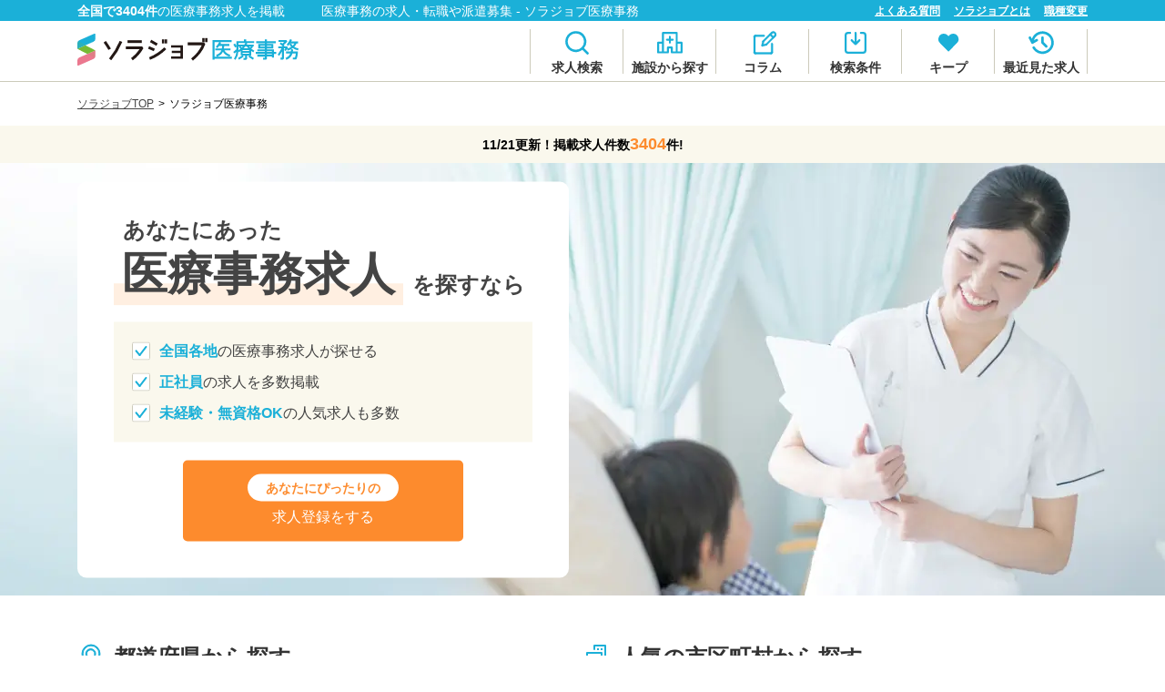

--- FILE ---
content_type: text/css; charset=UTF-8
request_url: https://www.solasto-career.com/_next/static/css/e248582a8a6585b2.css
body_size: 1483
content:
.inner{max-width:1110px}.inner,.inner-medium{width:100%;margin:0 auto}.inner-medium{max-width:730px}.static h1{font-size:28px;font-weight:700;line-height:1.5;color:#333;margin:20px 0 25px}.static section{margin-top:30px;margin-bottom:50px}.static section h2{font-size:24px}.static section a,.static section strong{margin:0}.static section ol{list-style-type:decimal;margin:0 0 20px 20px}.static section ol li{padding-left:10px;margin-bottom:15px;font-size:16px;line-height:1.75}.static section ol li::marker{font-size:18px;font-weight:700;color:#fd8b2d}.static section .float-right p{font-size:14px;line-height:1.75;margin:0 0 20px}.static section span{display:inline-block;font-size:12px;line-height:1.5;margin:0 0 20px}.c-flow-ti{color:#fff;text-align:center;background:#fd8b2d;border-radius:10px}.c-flow-content{width:200px;margin:auto;font-size:1.2em;font-weight:600;text-align:center}.c-flow{display:flex;flex-flow:row wrap;align-items:center;margin-bottom:40px}.c-flow-item{width:218px;background-color:#faebd7;border-radius:10px;padding:10px;margin:0 auto;position:relative}.c-flow-item:not(:first-child) dl:before{content:"";width:14px;height:14px;margin-right:10px;display:inline-block;border-top:4px solid #e26b5d;border-right:4px solid #e26b5d;position:absolute;top:calc(50% - 10px);left:-45px;transform:rotate(45deg)}.static section .c-flow-ti p{font-weight:600}.content-policy section .flow-design{display:flex;justify-content:center;align-items:center}.content-policy section .flow-design ul{padding:0;margin-bottom:83px}.content-policy section .flow-design li{list-style-type:none}.content-policy section .flow-design dt{width:20%}.content-policy section .flow-design dd img{border-radius:10px}.content-policy section .flow-design dd:nth-child(2){padding:10px 20px;margin-left:0;width:60%}.content-policy section .flow-design dd:nth-child(3){margin-left:0;width:20%}.content-policy section .flow>li{position:relative;list-style:none}.content-policy section .flow>li:not(:last-child){margin-bottom:40px}.content-policy section .flow>li dl{box-sizing:border-box;width:100%;padding:20px 30px;display:flex;align-items:center;border:2px solid #f88400;border-radius:10px;position:relative}.content-policy section .flow>li dl dt{font-size:1.2em;font-weight:600;flex-basis:20%;margin-right:2vw;text-align:center}.content-policy section .flow>li dl dt .icon-flow-step{font-size:.6em;color:#fff;background:#f88400;padding:5px 10px;margin-bottom:10px;display:block;border-radius:20px;position:relative;z-index:100}.privacy section .flex{display:flex}.privacy section .flex p:first-child{margin-right:70px}.guide section .browser div.tit,.guide section .os div.tit{display:flex;justify-content:space-between}.guide section .browser div.tit p,.guide section .os div.tit p{color:#fff;font-size:18px;font-weight:700;background:#fd8b2d;padding:15px 20px;margin:0;width:50%}.guide section .browser div.tit p:first-child,.guide section .os div.tit p:first-child{border-right:1px solid #efefef;border-top-left-radius:4px}.guide section .browser div.tit p:last-child,.guide section .os div.tit p:last-child{border-top-right-radius:4px}.guide section .browser div.list,.guide section .os div.list{display:flex;justify-content:space-between}.guide section .browser div.list ul,.guide section .os div.list ul{width:50%;display:flex;flex-flow:column;justify-content:space-between;margin-bottom:30px}.guide section .browser div.list ul.sp,.guide section .os div.list ul.sp{border-bottom-left-radius:4px;border:1px solid #efefef;border-top:none}.guide section .browser div.list ul.pc,.guide section .os div.list ul.pc{border-bottom-right-radius:4px;border:1px solid #efefef;border-top:none;border-left:none}.guide section .browser div.list ul.sp li,.guide section .os div.list ul.sp li{border-top:1px solid #efefef;font-size:14px}.guide section .browser div.list ul.sp li{padding:38px 20px}.guide section .os div.list ul.sp li{padding:20px}.guide section .browser div.list ul.pc li,.guide section .os div.list ul.pc li{border-top:1px solid #efefef;font-size:14px;padding:20px}#contents{background:#faf8ed;width:100%;margin:30px auto 40px;padding:20px 20px 53px;box-sizing:border-box;height:100%;max-height:335px;overflow:hidden;transition:.2s;position:relative}#contents.open{height:auto;max-height:none}#contents p{margin-bottom:5px}#contents a{margin-bottom:0;color:#444;text-decoration:none}#contents a:hover{text-decoration:underline}#contents #contents_head{font-size:16px;font-weight:700;color:#333;display:flex;align-items:center;margin-bottom:15px;cursor:pointer}#contents .h2{font-size:16px;font-weight:700;color:#444}#contents .h3+.h2{margin-top:20px}#contents .h3{font-size:16px;font-weight:700;color:#444;margin-left:5px;display:flex;align-items:center}#contents .h3:before{content:"";width:4px;height:4px;display:block;margin-right:5px;background-color:#727272}#contents .h4{font-size:16px;color:#444;margin-left:20px}#contents .h4:before{content:"- "}.active-event~.fixed-bar{display:none}@media (max-width:768px){.c-flow{display:block;margin-bottom:40px}.c-flow-item{width:100%;border-radius:10px;padding:15px 10px;margin:0 auto 30px;background-color:#faebd7}.c-flow-content-case{display:flex;justify-content:center}.c-flow-item:not(:first-child) dl:before{content:"";width:14px;height:14px;margin-right:10px;display:inline-block;border-top:4px solid #e26b5d;border-right:4px solid #e26b5d;position:absolute;top:-28px;left:50%;transform:rotate(135deg)}.content-policy section .flow>li dl{display:block;padding:10px 15px}.content-policy section .flow>li dl dt{width:100%;margin-right:0}.content-policy section .flow-design dd:nth-child(2){padding:10px 20px;margin-left:0;width:100%}.content-policy section .flow-design dd:nth-child(3){margin-left:0;width:100%}.content-policy section .flow>li dl dt .icon-flow-step{font-size:.7em}.inner,.inner-medium{width:calc(100% - 40px)}.sp-full{width:100%}.static h1{margin:20px 20px 12px}.static section{margin-top:20px}.static section h2{font-size:22px;font-weight:400}.static section p{font-size:18px}.static section b{font-size:20px}.static section ol li{padding-left:5px;font-size:18px}.inquiry section h2{margin:0 0 10px}.inquiry section p{margin:0;font-size:16px}.inquiry section a{font-size:14px}.privacy section .flex{display:block}.privacy section .flex p:first-child{margin-right:0}.guide section p strong{font-size:16px;font-weight:400}.guide section .browser,.guide section .os{margin:0 calc(50% - 50vw);width:100vw}.guide section .browser div.tit p,.guide section .os div.tit p{font-size:16px;font-weight:400;padding:15px 20px;text-align:center}.guide section .browser div.list ul.pc,.guide section .browser div.list ul.sp,.guide section .browser div.tit p:first-child,.guide section .browser div.tit p:last-child,.guide section .os div.list ul.pc,.guide section .os div.list ul.sp,.guide section .os div.tit p:first-child,.guide section .os div.tit p:last-child{border-radius:unset}#contents{padding:14px 20px 53px;margin-bottom:30px}#contents p{margin:0}#contents #contents_head{font-size:18px}#contents .h3:before{color:#fff}#contents .h4{font-size:14px}}

--- FILE ---
content_type: application/javascript; charset=UTF-8
request_url: https://www.solasto-career.com/_next/static/chunks/pages/index-96143865a29af135.js
body_size: 6842
content:
(self.webpackChunk_N_E=self.webpackChunk_N_E||[]).push([[5405],{48312:function(o,t,i){(window.__NEXT_P=window.__NEXT_P||[]).push(["/",function(){return i(59707)}])},59707:function(o,t,i){"use strict";i.r(t),i.d(t,{__N_SSP:function(){return W},default:function(){return D}});var r=i(35944),e=i(23544),n=i(93243),l=i(70917),a=i(67294),s=i(89755),c=i.n(s),p={src:"/_next/static/media/global04.b59a4eee.png",height:239,width:350,blurDataURL:"[data-uri]",blurWidth:8,blurHeight:5},d={src:"/_next/static/media/global05.5913260e.png",height:239,width:350,blurDataURL:"[data-uri]",blurWidth:8,blurHeight:5},m={src:"/_next/static/media/global06.76891569.png",height:239,width:350,blurDataURL:"[data-uri]",blurWidth:8,blurHeight:5},h=i(46361);let GlobalTopAbout=o=>{let{jobSummaryAll:t}=o,i=[{image:p,title:"ソラジョブで見つかる、人をサポートするお仕事",point:"正社員のお仕事がたくさん！",content:"ソラジョブとは、株式会社ソラストが管理する求人サイトです。ソラストは1965年、日本初の医療事務教育機関として創業し、通信教育を開始しました。現在では全国の病院やクリニックといった医療機関における医療事務の受託、介護施設・保育園等の運営、およびこれらの各分野で人材ビジネスサービスを展開しています。"},{image:d,title:"日本全国各地で求人を探せる",point:"ライフスタイルにあわせた働き方が可能！",content:"ソラストの求人サイト「ソラジョブ」には医療事務・介護・保育士のお仕事を".concat(t.count,"件掲載中。ソラジョブなら、医療・介護福祉・保育業界での就職や転職を考えるあなたにピッタリのお仕事が見つかります。")},{image:m,title:"女性の活躍、ダイバーシティの推進に 積極的に取り組んでいる",point:"多様性などに関する認定や指標を複数取得！",content:"ソラストは、従業員の9割が女性であることから「えるぼし(3つ星)」「くるみん」を、そしてダイバーシティポリシーに基づく取り組みの一部として「D＆Iアワード＜ベストワークプレイス＞」「PRIDE指標＜シルバー＞」を取得しています。"}];return(0,r.tZ)("div",{css:g.root,children:(0,r.BX)("div",{className:"inner",children:[(0,r.tZ)("div",{css:g.title,children:"ソラジョブについて"}),(0,r.tZ)("ul",{css:g.infor,children:i.map((o,t)=>(0,r.BX)("li",{children:[(0,r.tZ)("div",{css:g.infor__img,children:(0,r.tZ)(c(),{src:o.image,alt:""})}),(0,r.tZ)("div",{css:g.infor__title,children:o.title}),(0,r.tZ)("div",{css:g.infor__point,children:o.point}),(0,r.tZ)("div",{css:g.infor__content,children:o.content})]},t))})]})})},g={root:(0,l.css)("width:auto;padding-bottom:50px;",(0,h.mq)("sm"),"{padding-bottom:30px;}"),title:(0,l.css)("text-align:center;color:",h.r.colors.common.textColor,";font-weight:bold;font-size:28px;padding-top:50px;",(0,h.mq)("sm"),"{font-size:22px;padding-top:30px;}"),infor:(0,l.css)("display:flex;flex-wrap:wrap;margin-top:30px;",(0,h.mq)("sm"),"{margin-top:25px;}> li{width:calc((100% - 60px) / 3);margin-right:30px;",(0,h.mq)("sm"),"{width:100%;margin-right:0;margin-bottom:30px;}&:last-of-type{margin-right:0;",(0,h.mq)("sm"),"{margin-bottom:0;}}}"),infor__img:(0,l.css)("width:100%;height:240px;",(0,h.mq)("sm"),"{height:auto;}"),infor__title:(0,l.css)("color:",h.r.colors.common.textColor,";text-align:center;font-size:20px;line-height:30px;font-weight:bold;margin:15px 0;min-height:60px;",(0,h.mq)("sm"),"{min-height:unset;",h.r.typography.headline3,";word-break:keep-all;}"),infor__point:(0,l.css)(h.r.typography.bodyLargeBold,";background-color:",h.r.colors.common.cvColor,";border-radius:20px;padding:6px;width:100%;margin-bottom:15px;color:#fff;text-align:center;",(0,h.mq)("sm"),"{",h.r.typography.bodyBoldSp,";padding:5px;}"),infor__content:(0,l.css)(h.r.typography.bodyLarge,";color:",h.r.colors.common.textColor,";line-height:26px;")};var A=i(41664),b=i.n(A),x=i(6760);let GlobalTopArchiveLink=()=>{let o=[{mainJobText:"医療事務",link:x.ZP.iryo.top()},{mainJobText:"介護",link:x.ZP.kaigo.top()},{mainJobText:"保育士",link:x.ZP.hoiku.top()}];return(0,r.tZ)("div",{css:u.root,children:(0,r.BX)("div",{className:"inner",children:[(0,r.tZ)("div",{css:u.title,children:"ソラジョブの求人一覧"}),(0,r.tZ)("ul",{css:u.links,children:o.map((o,t)=>(0,r.tZ)("li",{children:(0,r.BX)(b(),{href:o.link,css:u.links__text,children:["ソラジョブ",(0,r.tZ)("b",{children:o.mainJobText}),"TOPへ"]})},t))})]})})},u={root:(0,l.css)("width:auto;padding-bottom:50px;",(0,h.mq)("sm"),"{padding-bottom:30px;}"),title:(0,l.css)("text-align:center;color:",h.r.colors.common.textColor,";font-weight:bold;font-size:28px;padding-top:50px;",(0,h.mq)("sm"),"{font-size:22px;padding-top:30px;}"),links:(0,l.css)("max-width:810px;width:100%;display:flex;justify-content:center;margin:20px auto 0;",(0,h.mq)("sm"),"{padding:0 35px;display:block;justify-content:unset;}> li{width:calc((100% - 30px) / 3);margin-right:15px;",(0,h.mq)("sm"),"{width:100%;margin-bottom:15px;}&:nth-of-type(1){/* stylelint-disable-next-line */\n        > a{background-color:",h.r.colors.iryo.mainColor,";&:hover{box-shadow:0 0 20px ",h.r.colors.iryo.main300,";}}}&:nth-of-type(2){/* stylelint-disable-next-line */\n        > a{background-color:",h.r.colors.kaigo.mainColor,";&:hover{box-shadow:0 0 20px ",h.r.colors.kaigo.main300,";}}}&:nth-of-type(3){/* stylelint-disable-next-line */\n        > a{background-color:",h.r.colors.hoiku.mainColor,";&:hover{box-shadow:0 0 20px ",h.r.colors.hoiku.main300,";}}}&:last-of-type{margin-right:0;",(0,h.mq)("sm"),"{margin-bottom:0;}}}"),links__text:(0,l.css)("border-radius:5px;width:100%;padding:10px 0;position:relative;display:block;color:#fff;text-align:center;letter-spacing:1px;transition:all 0.3s ease-in-out;cursor:pointer;",h.r.typography.bodyLargeBold,";> b{font-size:20px;font-weight:bold;",(0,h.mq)("sm"),"{",h.r.typography.headline3,";}}",(0,h.mq)("sm"),"{",h.r.typography.bodyBoldSp,";max-width:260px;margin:0 auto;}")};var f={src:"/_next/static/media/global01.7ad7cfdd.png",height:338,width:535,blurDataURL:"[data-uri]",blurWidth:8,blurHeight:5},y={src:"/_next/static/media/global02.60d16f23.png",height:338,width:535,blurDataURL:"[data-uri]",blurWidth:8,blurHeight:5},_={src:"/_next/static/media/global03.73d0f4a9.png",height:338,width:535,blurDataURL:"[data-uri]",blurWidth:8,blurHeight:5},k=i(23226),w=i(59474),Z=i(14003),v=i(14978),B=i(1784),C=i(4117),X=i(93229),T=i(43412),q=i(45031);let GlobalTopContent=o=>{let{staticMainJob:t,jobOffers:i,popularJobs:e}=o,n=getItem(t),l=new x.ZP(t),a=getStyle(t);return(0,r.BX)("div",{className:"inner",css:a.root,children:[(0,r.BX)("div",{css:a.service,children:[(0,r.tZ)("div",{css:a.service__img,children:(0,r.tZ)(c(),{src:n.image,alt:""})}),(0,r.BX)("div",{css:a.service__txBox,children:[(0,r.BX)("h3",{css:a.service__txBox__title,children:[n.mainJobText,"採用"]}),(0,r.tZ)("p",{css:a.service__txBox__content,children:n.description}),(0,r.tZ)(b(),{href:"/".concat(t,"/"),children:(0,r.BX)("button",{css:a.service__txBox__btn,children:["ソラジョブ",(0,r.tZ)("b",{children:(0,T.KO)(t)}),"TOPへ"]})})]})]}),(0,r.BX)("div",{css:a.search,children:[(0,r.tZ)("div",{children:(0,r.tZ)(Z.y,{staticMainJob:t})}),(0,r.BX)("div",{css:a.popular,children:[(0,r.tZ)(B.Z,{title:"人気の職種から探す",icon:(0,r.tZ)(X.i,{color:h.r.colors[t].mainColor})}),(0,r.tZ)("div",{css:a.popular__list,children:(0,r.tZ)("ul",{children:e.map((o,i)=>(0,r.tZ)("li",{children:(0,r.tZ)(b(),{href:l.jobOffersByJob(o.job),children:(0,r.BX)("button",{css:a.popular__list__btn,children:[o.job.name,(0,r.tZ)("i",{children:(0,r.tZ)(C.S,{color:h.r.colors[t].mainColor})})]})})},i))})})]})]}),(0,r.BX)("div",{children:[(0,r.tZ)(v.E,{title:"新着求人",staticMainJob:t,linkText:"新着求人の一覧へ",link:l.jobOffersSearchResult()+"?sort=".concat(q.gZl.New)}),(0,r.tZ)(w.N,{staticMainJob:t,jobOffers:i})]})]})},getStyle=o=>({root:(0,l.css)("width:auto;padding:50px 0;",(0,h.mq)("sm"),"{padding:30px 0 50px;}"),service:(0,l.css)("display:flex;justify-content:space-between;padding-bottom:50px;",(0,h.mq)("sm"),"{display:block;justify-content:unset;padding-bottom:0;}"),service__img:(0,l.css)("width:535px;height:340px;margin-right:40px;",(0,h.mq)("sm"),"{width:100%;height:auto;margin-right:0;}"),service__txBox:(0,l.css)("width:calc(100% - 575px);",(0,h.mq)("sm"),"{width:100%;}"),service__txBox__title:(0,l.css)("color:",h.r.colors.common.textColorDark,";font-weight:bold;margin-bottom:20px;",h.r.typography.headline3,";",(0,h.mq)("sm"),"{font-size:22px;margin:20px 0;text-align:center;}"),service__txBox__content:(0,l.css)("color:",h.r.colors.common.textColorDark,";line-height:26px;margin-bottom:30px;",h.r.typography.bodyLarge,";",(0,h.mq)("sm"),"{",h.r.typography.bodySp,";line-height:22.5px;margin-bottom:20px;}"),service__txBox__btn:(0,l.css)("background:",h.r.colors[o].mainColor," url(",k.Z.src,");background-position:calc(100% - 26px) center;background-repeat:no-repeat;color:#fff;transition:all 0.3s ease-in-out;border:none;height:55px;width:100%;margin-top:30px;border-radius:5px;",h.r.typography.bodyLargeBold,";",(0,h.mq)("sm"),"{",h.r.typography.bodyBoldSp,";max-width:260px;margin:0 auto;display:block;}> b{font-size:20px;font-weight:bold;",(0,h.mq)("sm"),"{",h.r.typography.headline3,";}}&:hover{box-shadow:0 0 20px ",h.r.colors[o].main300,";}"),search:(0,l.css)("display:flex;justify-content:space-between;padding:50px 0;",(0,h.mq)("sm"),"{display:block;}"),kyoikuTool:(0,l.css)("display:flex;justify-content:space-between;padding:0 0 50px;",(0,h.mq)("sm"),"{display:block;}"),popular:(0,l.css)("width:calc(100% - 575px);",(0,h.mq)("sm"),"{width:100%;padding-top:30px;}"),popular__list:(0,l.css)("padding:10px 38px;border-radius:5px;border:1px solid ",h.r.colors[o].mainColor,";min-height:338px;",(0,h.mq)("sm"),"{padding:10px 23px;}> ul{display:flex;flex-wrap:wrap;> li{margin-right:20px;border-bottom:1px solid ",h.r.colors.common.textSubColor,";margin-bottom:15px;width:calc(50% - 10px);&:nth-of-type(2n){margin-right:0;}",(0,h.mq)("sm"),"{width:100%;margin-right:0;margin-bottom:0;}}}"),popular__list__btn:(0,l.css)(h.r.typography.bodyLarge,"    color:",h.r.colors.common.textColorDark,";border:none;width:100%;background:none;text-align:left;position:relative;padding:10px 0;letter-spacing:1px;",(0,h.mq)("sm"),"{padding:13px 0;}> i{position:absolute;right:0;top:50%;transform:translateY(-50%);}"),btnBox:(0,l.css)("padding:40px 0;text-align:center;",(0,h.mq)("sm"),"{padding:0;}> button{display:block;margin:0 auto;width:250px;",(0,h.mq)("sm"),"{width:260px;}&:nth-of-type(2n-1){margin-bottom:40px;}&:last-child{margin-bottom:0;}}")}),getItem=o=>{switch(o){case"iryo":return{image:f,mainJobText:"医療事務",description:"ソラジョブ医療事務では、全国の病院やクリニックといった医療機関における医療事務求人を多数掲載。フルタイムやパート・アルバイト、期間限定といったさまざまな働き方が選ぶことができるソラジョブ。無資格や未経験からスタートできる受付や会計から医師事務作業補助やレセプト、スマートホスピタル（リモート医事サービス）など、あなたのスキルや経験に合わせたお仕事を探せる求人サイトです。"};case"kaigo":return{image:y,mainJobText:"介護職",description:"ソラジョブ介護では、株式会社ソラスト及びソラストグループ企業が運営する有料老人ホームや訪問介護事業所といった介護福祉施設の求人を多数掲載しており、未経験から正社員・パートとしてはたらける介護求人が多数あります。「自立支援とトータルケアで、人と暮らしを元気に」を理念としているソラストの介護サービス。年々高まる介護サービスの需要に合わせ、ソラストのサービスも拡大しています。"};default:return{image:_,mainJobText:"保育士",description:"ソラジョブ保育士では、株式会社ソラストおよびソラストのグループ企業が運営する東京都・神奈川県・千葉県内にある認可・認証保育所の求人を掲載しています。保育士以外にも看護師、栄養士や調理師、調理補助など、保育園の運営に欠かすことのできないさまざまな職種を正社員、パートいった働き方ごとに探すことができ、保育業界で転職を考えているあなたにピッタリの保育求人を見つけることができます。"}}};var j=i(92565),E=i(57106),L=i(75349),V=i(56105),S=i(93072);let GlobalTopReacruitSearch=o=>{let{jobOfferParametersHoiku:t,jobOfferParametersIryo:i,jobOfferParametersKaigo:e}=o,n=[{name:"医療事務",label:"iryo",jobOfferParameters:i},{name:"介護",label:"kaigo",jobOfferParameters:e},{name:"保育",label:"hoiku",jobOfferParameters:t}];return(0,r.tZ)("div",{css:G.root,children:(0,r.tZ)("div",{className:"inner-spfull",children:(0,r.tZ)("div",{css:G.tabBox,children:(0,r.BX)(j.Z,{defaultValue:0,children:[(0,r.tZ)(E.Z,{css:G.tab,children:n.map((o,t)=>(0,r.tZ)(L.Z,{css:G.tab__btn,children:o.name},t))}),n.map((o,t)=>(0,r.tZ)(V.Z,{value:t,children:(0,r.tZ)(S.Y,{staticMainJob:o.label,isSave:!0,jobOfferParametersAreas:o.jobOfferParameters.areas,jobOfferParametersContractTypes:o.jobOfferParameters.contractTypes,jobOfferParametersJobs:o.jobOfferParameters.jobs,jobOfferParametersTags:o.jobOfferParameters.tags})},t))]})})})})},G={root:(0,l.css)("width:auto;"),tab:(0,l.css)("display:flex;justify-content:center;"),tab__btn:(0,l.css)(h.r.typography.headline3,";background:#cccaba;border-radius:3px 3px 0 0;height:53px;width:165px;color:",h.r.colors.common.textColor,";margin-right:10px;border:none;font-weight:bold;",(0,h.mq)("sm"),"{",h.r.typography.bodyBold,";height:37px;padding:0 20px;width:calc((100% - 10px) / 3);margin-right:5px;}&:last-of-type{margin-right:0;",(0,h.mq)("sm"),"{margin-right:0;}}/* stylelint-disable-next-line */\n    &.Mui-selected{",h.r.typography.headline3,";background:",h.r.colors.common.backgroundColor,";border-bottom:none;",(0,h.mq)("sm"),"{",h.r.typography.bodyBold,";height:37px;padding:0 20px;}}"),tabBox:(0,l.css)("> div{> div{> section{> div{width:100%;padding:40px 20px;}}}}")};var O=i(9754),P=i(55021),R=i(28697);let GlobalTopScrollTab=o=>{let{moveToIryo:t,moveToKaigo:i,moveToHoiku:e}=o;return(0,r.BX)("div",{css:U.root,children:[(0,r.BX)("div",{css:U.text,children:["医療・介護福祉・保育業界での",(0,r.tZ)("br",{}),"就職や転職を考えるあなたに",(0,r.BX)("div",{css:U.text__point,children:[(0,r.tZ)("i",{children:(0,r.tZ)(P.L,{color:h.r.colors.common.mainColor})}),"ピッタリのお仕事が見つかります",(0,r.tZ)("i",{children:(0,r.tZ)(R._,{color:h.r.colors.common.mainColor})})]})]}),(0,r.BX)("ul",{css:U.scrollLink,children:[(0,r.tZ)("li",{css:U.scrollLink__iryo,onClick:t,children:(0,r.BX)("span",{css:U.scrollLink__link,children:["医療事務採用",(0,r.tZ)("i",{children:(0,r.tZ)(O.v,{color:h.r.colors.iryo.mainColor})})]})}),(0,r.tZ)("li",{css:U.scrollLink__kaigo,onClick:i,children:(0,r.BX)("span",{css:U.scrollLink__link,children:["介護職採用",(0,r.tZ)("i",{children:(0,r.tZ)(O.v,{color:h.r.colors.kaigo.mainColor})})]})}),(0,r.tZ)("li",{css:U.scrollLink__hoiku,onClick:e,children:(0,r.BX)("span",{css:U.scrollLink__link,children:["保育士採用",(0,r.tZ)("i",{children:(0,r.tZ)(O.v,{color:h.r.colors.hoiku.mainColor})})]})})]})]})},U={root:(0,l.css)("background:",h.r.colors.common.backgroundColor,";padding:30px 20px;text-align:center;"),text:(0,l.css)(h.r.typography.bodyLargeBold,";color:",h.r.colors.common.textColor,";> br{display:none;",(0,h.mq)("sm"),"{display:block;}}",(0,h.mq)("sm"),"{",h.r.typography.bodyBoldSp,";line-height:22.5px;}"),text__point:(0,l.css)("font-size:20px;color:",h.r.colors.common.textColor,";margin-top:5px;display:flex;justify-content:center;align-items:center;> i{display:flex;vertical-align:middle;margin:0 7px;}",(0,h.mq)("sm"),"{",h.r.typography.headline3,";}"),scrollLink:(0,l.css)("max-width:810px;width:100%;display:flex;justify-content:center;margin:20px auto 0;",(0,h.mq)("sm"),"{display:block;justify-content:unset;padding:0 40px;}> li{width:calc((100% - 30px) / 3);margin-right:15px;cursor:pointer;",(0,h.mq)("sm"),"{width:100%;margin-right:0;margin-bottom:15px;}&:last-of-type{margin-right:0;",(0,h.mq)("sm"),"{margin-bottom:0;}}> span{transition:all 0.3s;cursor:pointer;}}"),scrollLink__iryo:(0,l.css)("> span{border:2px solid ",h.r.colors.iryo.mainColor,";&:hover{box-shadow:0 0 20px ",h.r.colors.iryo.main300,";}}"),scrollLink__kaigo:(0,l.css)("> span{border:2px solid ",h.r.colors.kaigo.mainColor,";&:hover{box-shadow:0 0 20px ",h.r.colors.kaigo.main300,";}}"),scrollLink__hoiku:(0,l.css)("> span{border:2px solid ",h.r.colors.hoiku.mainColor,";&:hover{box-shadow:0 0 20px ",h.r.colors.hoiku.main300,";}}"),scrollLink__link:(0,l.css)("border-radius:5px;width:100%;padding:16px 0;background-color:white;position:relative;display:block;color:",h.r.colors.common.textColor,";cursor:pointer;",h.r.typography.bodyBoldSp,"    > i{position:absolute;right:23px;top:50%;transform:translateY(-50%);}",(0,h.mq)("sm"),"{padding:11px 0;}")};var M=i(83886),N=i(6633),I=i(95615),J=i(29246),Y=i(9706);let GlobalTopPage=o=>{let{breadcrumb:t,jobOfferSummary:i,jobOfferParametersIryo:e,jobOfferParametersKaigo:n,jobOfferParametersHoiku:l,newJobOffersByIryo:s,newJobOffersByKaigo:c,newJobOffersByHoiku:p}=o,[d,m]=(0,N.v)(),[h,g]=(0,N.v)(),[A,b]=(0,N.v)(),x=(0,M.u)();return(0,a.useEffect)(()=>{x.Homepage()},[x]),(0,r.BX)("div",{css:z.root,children:[(0,r.tZ)(I.a,{breadcrumb:t}),(0,r.tZ)(Y.r,{jobSummaryAll:i.all}),(0,r.tZ)(J.C,{}),(0,r.tZ)(GlobalTopScrollTab,{moveToIryo:m,moveToKaigo:g,moveToHoiku:b}),(0,r.BX)("h3",{css:z.title,children:["職種や働き方に合わせた",(0,r.tZ)("br",{}),"ソラジョブの3サービス"]}),(0,r.tZ)("section",{ref:d,children:(0,r.tZ)(GlobalTopContent,{staticMainJob:"iryo",jobOffers:s,popularJobs:i.iryo.jobs})}),(0,r.tZ)("section",{ref:h,children:(0,r.tZ)(GlobalTopContent,{staticMainJob:"kaigo",jobOffers:c,popularJobs:i.kaigo.jobs})}),(0,r.tZ)("section",{ref:A,children:(0,r.tZ)(GlobalTopContent,{staticMainJob:"hoiku",jobOffers:p,popularJobs:i.hoiku.jobs})}),(0,r.tZ)(GlobalTopReacruitSearch,{jobOfferParametersIryo:e,jobOfferParametersHoiku:l,jobOfferParametersKaigo:n}),(0,r.tZ)(GlobalTopArchiveLink,{}),(0,r.tZ)(GlobalTopAbout,{jobSummaryAll:i.all})]})},z={root:(0,l.css)("width:auto;"),title:(0,l.css)("text-align:center;color:",h.r.colors.common.textColor,";font-weight:bold;font-size:28px;padding-top:50px;width:calc(100% - 40px);max-width:1110px;margin:0 auto;> br{display:none;",(0,h.mq)("sm"),"{display:block;}}",(0,h.mq)("sm"),"{",h.r.typography.headline1,"      display:block;line-height:36px;}")};var W=!0,D=(0,e.withSuperJSONPage)(o=>{let{meta:t,...i}=o;return(0,r.tZ)(n.A,{isGlobal:!0,meta:t,children:(0,r.tZ)(GlobalTopPage,{...i})})})},6633:function(o,t,i){"use strict";i.d(t,{v:function(){return useScroll}});var r=i(67294);let useScroll=()=>{let o=(0,r.useRef)(null),t=(0,r.useCallback)(()=>{var t;null==o||null===(t=o.current)||void 0===t||t.scrollIntoView({behavior:"smooth"})},[]);return[o,t]}}},function(o){o.O(0,[2196,3544,672,8906,1166,5675,3695,5354,9715,9774,2888,179],function(){return o(o.s=48312)}),_N_E=o.O()}]);

--- FILE ---
content_type: application/javascript; charset=UTF-8
request_url: https://www.solasto-career.com/_next/static/chunks/5354-bffd6fa268d3bcc9.js
body_size: 41997
content:
"use strict";(self.webpackChunk_N_E=self.webpackChunk_N_E||[]).push([[5354],{93587:function(t,e){e.Z={src:"/_next/static/media/event01.badda7c8.png",height:500,width:750,blurDataURL:"[data-uri]",blurWidth:8,blurHeight:5}},43136:function(t,e){e.Z={src:"/_next/static/media/office01.9b690288.png",height:433,width:750,blurDataURL:"[data-uri]",blurWidth:8,blurHeight:5}},23226:function(t,e){e.Z={src:"/_next/static/media/arrow_btn_white.04861709.svg",height:8,width:6,blurWidth:0,blurHeight:0}},50886:function(t,e){e.Z={src:"/_next/static/media/arrow_down.e8b39c7e.svg",height:7,width:10,blurWidth:0,blurHeight:0}},49273:function(t,e){e.Z={src:"/_next/static/media/crown.39e8c019.svg",height:28,width:33,blurWidth:0,blurHeight:0}},29662:function(t,e){e.Z={src:"/_next/static/media/event01.12d0135a.png",height:500,width:750,blurDataURL:"[data-uri]",blurWidth:8,blurHeight:5}},17702:function(t,e){e.Z={src:"/_next/static/media/office01.7e0ca008.png",height:433,width:750,blurDataURL:"[data-uri]",blurWidth:8,blurHeight:5}},43056:function(t,e){e.Z={src:"/_next/static/media/event01.14e94123.png",height:500,width:750,blurDataURL:"[data-uri]",blurWidth:8,blurHeight:5}},93150:function(t,e){e.Z={src:"/_next/static/media/office01.6078cba1.png",height:433,width:750,blurDataURL:"[data-uri]",blurWidth:8,blurHeight:5}},55674:function(t,e,i){i.d(e,{Z:function(){return Banner_SugiyakkyokuBanner}});var r=i(35944),o=i(70917),n=(i(89755),i(41664),i(46361));i(59574);let getStyle=t=>({pc_banner:(0,o.css)("display:flex;flex-direction:column;",(0,n.mq)("ssm"),"{display:none;}"),sp_banner:(0,o.css)("display:none;",(0,n.mq)("ssm"),"{display:flex;flex-direction:column;}")});var Banner_SugiyakkyokuBanner=t=>{let{mainJob:e}=t;return getStyle(e),(0,r.tZ)(r.HY,{})}},91928:function(t,e,i){i.d(e,{yB:function(){return LdJson},xT:function(){return LdJsonBreadcrumb},PB:function(){return LdJsonFaq},zO:function(){return LdJsonJobOffer},r0:function(){return LdJsonPost},MP:function(){return LdJsonTop}});var r=i(35944),o=i(6760);let LdJsonBreadcrumb=t=>{let{breadcrumb:e}=t,i={"@type":"BreadcrumbList",itemListElement:e.map((t,e)=>({"@type":"ListItem",position:e+1,item:{"@id":(0,o.MS)(t.link),name:t.linkText}}))};return LdJson({data:i})};var n=i(43726),a=i.n(n);let LdJsonFaq=t=>{let{faqs:e}=t,i={"@type":"FAQPage",mainEntity:e.map(t=>({"@type":"Question",name:t.title.rendered,acceptedAnswer:{"@type":"Answer",text:a()(t.content.rendered)}}))};return LdJson({data:i})};var s=i(26399),l=i(40944),c=i(7958),d=i(70226),h=i(4151),p=i(94093),m=i(84083);let LdJsonJobOffer=t=>{var e,i,r,n,a,c,d,b;let{mainJob:x,jobOffer:y}=t;y.contractType;let v={"@type":"JobPosting",title:h.a.recruitJobTextOnly(y),description:getdescription(x,y),datePosted:(0,s.Z)(y.publishAt,"yyyy-MM-dd",{locale:l.Z}),validThrough:(0,s.Z)(y.endAt,"yyyy-MM-dd",{locale:l.Z}),hiringOrganization:{"@type":"Organization",name:"株式会社ソラスト",sameAs:"https://www.solasto.co.jp/",logo:(0,o.MS)("/solasto_ogp.png")},identifier:{"@type":"PropertyValue",name:"株式会社ソラスト",value:y.code},jobLocation:{"@type":"Place",address:{"@type":"PostalAddress",addressLocality:y.facility.city.name+(null!==(r=null===(e=y.facility.town)||void 0===e?void 0:e.name)&&void 0!==r?r:""),addressRegion:(0,p.Mx)(y.facility.prefecture.slug),postalCode:null!==(n=null===(i=y.facility.postalCode)||void 0===i?void 0:i.replaceAll("-",""))&&void 0!==n?n:void 0,addressCountry:"JP",streetAddress:y.facility.address}},baseSalary:{"@type":"MonetaryAmount",currency:"JPY",value:{"@type":"QuantitativeValue",minValue:(0,m.GQ)(y).min,maxValue:null!==(a=(0,m.GQ)(y).max)&&void 0!==a?a:void 0,unitText:null!==(c=u[y.salaryType])&&void 0!==c?c:void 0}},incentiveCompensation:null!==(d=y.salaryNote)&&void 0!==d?d:void 0,directApply:getDirectApply(y),employmentType:null!==(b=g[y.contractType])&&void 0!==b?b:void 0,educationRequirements:f[y.requiredEducation],jobBenefits:y.textTop,qualifications:y.requiredExperience&&y.requiredConditionNote||void 0,experienceRequirements:y.requiredPcSkillNote?{"@type":"OccupationalExperienceRequirements",monthsOfExperience:1,description:y.requiredPcSkillNote}:void 0};return LdJson({data:v})},getdescription=(t,e)=>{var i,r;let o=d.p[t].find(t=>{var i;return t.type===(null===(i=e.selectionProcess)||void 0===i?void 0:i.slug)});return[h.a.recruitTitle(e),e.salesCopy,e.textTop,c.c.locationAndName(e)+c.c.contractType(t,e),"施設名：\n"+e.facility.name,"職種：\n"+h.a.recruitJobTextOnly(e),"給与：\n"+h.a.recruitSalaryTextOnly(e)+" / "+h.a.recruitSalarySystem(e),"シフト：\n"+h.a.recruitShiftsText(e),"住所：\n"+e.facility.address,"最寄り駅：\n"+h.a.facilityNearestStaionText(e.facility),e.textBottom,"期間：\n"+(e.contractPeriodNumber?"雇用期間の定めあり（".concat(e.contractPeriodNumber).concat(e.contractPeriodIntervalUnit,"）"):"雇用期間の定め無し"),"仕事内容：\n"+e.jobOfferExamples.join("\n"),"雇用形態\n"+e.contractType,"応募条件：\n"+[e.requiredEducation,"必須PCスキル："+e.requiredPcSkill,e.requiredPcSkillNote,h.a.requiredQualification(e)||null,e.requiredConditionNote,e.welcomedConditionNote].filter(t=>{var e;return(null!==(e=null==t?void 0:t.length)&&void 0!==e?e:0)>0}).join("\n"),"社会保険：\n各種社会保険制度あり（法令通り）",e.facility.feature&&e.facility.name+"について\n"+e.facility.feature,e.facility.tags.facilityType.length>0?"施設形態："+e.facility.tags.facilityType.map(t=>t.name).join("、"):null,(null===(i=e.facility.iryo)||void 0===i?void 0:i.medicalDepartment)?"診療科目：\n"+(null===(r=e.facility.iryo)||void 0===r?void 0:r.medicalDepartment):null,o?"選考プロセス：\n"+o.stepTexts.map(t=>t.replace("\n","")).join("\n")+o.notes.map(t=>"※"+t.replace("\n","")).join("\n"):null,...e.facility.office?["社名：\n"+e.facility.office.companyName+" "+e.facility.office.name,"事業内容：\n"+e.facility.office.companyDescription,e.facility.office.companyPostalCode||e.facility.office.companyAddress?"本社住所：\n"+(e.facility.office.companyPostalCode&&"〒"+e.facility.office.companyPostalCode)+e.facility.office.companyAddress:""]:[]].filter(t=>null!=t).join("\n\n")},getDirectApply=t=>"creating"!==t.status&&(!("ended"===t.status||t.endAt<=new Date||new Date<t.publishAt)||t.reservation),u={月給:"MONTH",時給:"HOUR",日給:"DAY"},g={契約社員:"CONTRACTOR","パート・アルバイト":"PART_TIME",正社員:"FULL_TIME",派遣:"TEMPORARY",紹介予定派遣:"OTHER",人材紹介:"OTHER"},f={学歴不問:"no requirements",高卒以上:{"@type":"EducationalOccupationalCredential",credentialCategory:"high school"},大卒以上:{"@type":"EducationalOccupationalCredential",credentialCategory:"bachelor degree"}};var b=i(83863),x=i(36286);let LdJsonPost=t=>{var e,i,r;let{post:n,author:a,mainJob:s}=t,l=null===(i=n._embedded)||void 0===i?void 0:null===(e=i["wp:featuredmedia"])||void 0===e?void 0:e.at(0),c=(0,x.Fj)(l)?l.source_url:null,d={"@type":"Article",mainEntityOfPage:{"@type":"WebPage","@id":o.ZP[s].url.post(n)},author:{"@type":"Person",name:a.title.rendered},datePublished:(0,b.Z)(Date.parse(n.date)),dateModified:(0,b.Z)(Date.parse((null===(r=n.acf)||void 0===r?void 0:r.customModifiedDate)||n.modified)),headline:n.title.rendered,image:c?[c]:void 0,publisher:{"@type":"Organization",name:"株式会社ソラスト",logo:{"@type":"ImageObject",url:(0,o.MS)("/solasto_ogp.png")}}};return LdJson({data:d})};var y=i(43412);let LdJsonTop=t=>{let{mainJob:e}=t,i=o.ZP[e].url.jobOffersSearchResult({words:["search_term"]}),r={"@type":"WebSite",name:"".concat((0,y.KO)(e),"の求人・転職や派遣募集 - ソラジョブ").concat((0,y.KO)(e)," | ソラスト"),url:o.ZP[e].url.top(),potentialAction:{"@type":"SearchAction",target:i.replace("search_term","{search_term}"),"query-input":"name=search_term"}};return LdJson({data:r})},LdJson=t=>{let{data:e}=t;return(0,r.tZ)("script",{type:"application/ld+json",dangerouslySetInnerHTML:{__html:JSON.stringify(Object.assign({"@context":"https://schema.org"},e))}})}},25113:function(t,e,i){i.d(e,{J:function(){return EventBasicGroup}});var r=i(35944),o=i(70917),n=i(67294),a=i(9730),s=i(26399),l=i(40944),c=i(89755),d=i.n(c),h=i(41664),p=i.n(h),m=i(93587),u=i(29662),g=i(43056),f=i(46361),b=i(74489),x=i(76904),y=i(4151),v=i(6760),w=i(82751),Z=i(22534);let EventBasicItem=t=>{let{event:e}=t,i=(0,n.useContext)(Z.MainJobContext),o=new v.ZP(i),a={iryo:u.Z,kaigo:g.Z,hoiku:m.Z},c=e.image?(0,w.u)(e.image.url):a[i],h=getStyle(i);return(0,r.BX)("article",{children:[(0,r.tZ)(p(),{href:o.event(e),children:(0,r.tZ)("div",{css:h.imgBox,children:(0,r.tZ)(d(),{src:c,alt:"",layout:"fill",objectFit:"cover"})})}),(0,r.BX)("div",{css:h.txBox,children:[(0,r.tZ)(p(),{href:o.event(e),children:y.a.eventTitle(e)}),(0,r.BX)("ul",{css:h.txBox__infor,children:[(0,r.BX)("li",{children:[(0,r.tZ)("i",{children:(0,r.tZ)(b._,{color:f.r.colors[i].mainColor})}),(0,r.tZ)("p",{children:e.isOnline?"オンライン":e.venueAddress})]}),(0,r.BX)("li",{children:[(0,r.tZ)("i",{children:(0,r.tZ)(x.w,{color:f.r.colors[i].mainColor})}),(0,r.tZ)("p",{children:e.dateTimes.slice(0,2).map((t,e)=>1===e?(0,r.tZ)("span",{children:"…他"},e):(0,r.tZ)("span",{children:(0,s.Z)(t.start,"yyyy年MM月dd日（eee）",{locale:l.Z})},e))})]})]})]})]})},getStyle=t=>({imgBox:(0,o.css)("position:relative;margin-bottom:15px;overflow:hidden;width:255px;height:182px;img{transition:all 0.3s ease-in-out;cursor:pointer;&:hover{opacity:0.7;}}",(0,f.mq)("sm"),"{margin-bottom:10px;width:100%;height:114px;}"),txBox:(0,o.css)("> a{color:",f.r.colors.common.textColorDark,";",f.r.typography.bodyLargeBoldSp,";line-height:24.5px;margin-bottom:15px;overflow:hidden;text-overflow:ellipsis;/* stylelint-disable-next-line */\n      display:-webkit-box;-webkit-line-clamp:3;-webkit-box-orient:vertical;max-height:70px;transition:all 0.3s ease-in-out;&:hover{color:",f.r.colors[t].mainColor,";}",(0,f.mq)("sm"),"{",f.r.typography.bodyBold,";line-height:22.5px;margin-bottom:7px;}}"),txBox__infor:(0,o.css)("> li{display:flex;align-items:center;",(0,f.mq)("sm"),"{align-items:flex-start;}> i{width:20px;height:20px;text-align:center;margin-bottom:5px;margin-right:10px;",(0,f.mq)("sm"),"{width:15px;height:15px;margin-bottom:9px;margin-right:5px;padding-top:5px;}> svg{width:20px;height:20px;",(0,f.mq)("sm"),"{width:15px;height:15px;}}}> p{width:calc(100% - 30px);text-align:left;",f.r.typography.body,";color:",f.r.colors.common.textColor,";margin-bottom:5px;",(0,f.mq)("sm"),"{margin-bottom:0;width:calc(100% - 20px);}> span{color:",f.r.colors.common.textColor,";",f.r.typography.body,";margin-right:10px;display:inline-block;}> small{",f.r.typography.bodySmallSp,";color:",f.r.colors.common.textColor,";display:inline-block;margin-left:5px;}}}")});var A=i(14978);let EventBasicGroup=t=>{let{column:e=3,isFull:i=!1,events:o}=t,s=(0,n.useContext)(Z.MainJobContext),l=new v.ZP(s);return(0,r.tZ)(r.HY,{children:o.length?(0,r.tZ)("section",{css:k.root,children:(0,r.BX)("div",{className:i?"":"inner",children:[(0,r.tZ)(A.E,{title:"説明会・登録会"}),(0,r.tZ)("div",{css:3===e?k.list__column:k.list,children:o.map((t,e)=>(0,r.tZ)(EventBasicItem,{event:t},e))}),(0,r.tZ)("div",{css:k.btnBox,children:(0,r.tZ)(a.R,{width:250,btnText:"説明会・登録会一覧へ",href:l.events()})})]})}):(0,r.tZ)(r.HY,{})})},k={root:(0,o.css)("padding:50px 0;",(0,f.mq)("sm"),"{padding:45px 0;}"),list:(0,o.css)("display:flex;flex-wrap:wrap;> article{width:calc((100% - 90px) / 4);margin-right:30px;&:nth-of-type(4n){margin-right:0;}&:nth-of-type(2n){",(0,f.mq)("sm"),"{margin-right:0;}}",(0,f.mq)("sm"),"{width:calc((100% - 20px) / 2);margin-right:20px;margin-bottom:30px;}}"),list__column:(0,o.css)("display:flex;flex-wrap:wrap;> article{width:calc((100% - 60px) / 3);margin-bottom:15px;margin-right:30px;&:nth-of-type(3n){margin-right:0;",(0,f.mq)("sm"),"{margin-right:15px;}}&:nth-of-type(2n){",(0,f.mq)("sm"),"{margin-right:0;}}",(0,f.mq)("sm"),"{width:calc((100% - 15px) / 2);margin-right:15px;}}"),btnBox:(0,o.css)("padding:40px 0;text-align:center;",(0,f.mq)("sm"),"{padding:0;}> button{display:block;margin:0 auto;width:250px;",(0,f.mq)("sm"),"{width:260px;}&:nth-of-type(2n-1){margin-bottom:40px;}&:last-child{margin-bottom:0;}}")}},30873:function(t,e,i){i.d(e,{e:function(){return FacilityPartsArea}});var r=i(35944),o=i(70917),n=i(41664),a=i.n(n),s=i(67294),l=i(46361),c=i(74489),d=i(6760),h=i(22534);let FacilityPartsArea=t=>{let{facility:e,staticMainJob:i}=t,o=(0,s.useContext)(h.MainJobContext),n=i||o,p=new d.ZP(n),m=getStyle();return(0,r.BX)("div",{css:m.root,children:[(0,r.tZ)("i",{children:(0,r.tZ)(c._,{color:l.r.colors[n].mainColor})}),(0,r.tZ)("span",{children:(0,r.tZ)(a(),{href:p.jobOffersByPrefecture(e.prefecture.slug),children:e.prefecture.name})}),(0,r.tZ)("span",{children:(0,r.tZ)(a(),{href:p.jobOffersByCity(e.city),children:e.city.name})})]})},getStyle=()=>({root:(0,o.css)("color:",l.r.colors.common.textColor,";",l.r.typography.body,";display:flex;align-items:center;margin-bottom:5px;padding-left:25px;position:relative;",(0,l.mq)("sm"),"{padding-left:20px;}> i{position:absolute;top:2px;left:0;",(0,l.mq)("sm"),"{width:15px;height:15px;}> svg{width:20px;height:20px;",(0,l.mq)("sm"),"{width:15px;height:15px;}}}> span{text-decoration:underline;margin-right:10px;display:inline-block;color:",l.r.colors.common.textColor,";",l.r.typography.body,";&:hover{text-decoration:none;}}")})},64266:function(t,e,i){i.d(e,{y:function(){return FacilityPartsFacilityType}});var r=i(35944),o=i(70917),n=i(41664),a=i.n(n),s=i(67294),l=i(46361),c=i(59151),d=i(6760),h=i(95354),p=i(22534);let FacilityPartsFacilityType=t=>{let{facility:e,searchObjects:i}=t,o=(0,s.useContext)(p.MainJobContext),n=new d.ZP(o),m=getStyle(),u=e.tags.facilityType.at(0),g=(0,h.dv)(i,"tags",u);return(0,r.tZ)(r.HY,{children:u&&(0,r.BX)("div",{css:m.root,children:[(0,r.tZ)("i",{children:(0,r.tZ)(c.O,{color:l.r.colors[o].mainColor})}),(0,r.tZ)("span",{children:(0,r.tZ)(a(),{href:n.jobOffersSearchResult(g),children:u.name})})]})})},getStyle=()=>({root:(0,o.css)("color:",l.r.colors.common.textColor,";",l.r.typography.body,";display:flex;align-items:center;margin-bottom:5px;padding-left:25px;position:relative;",(0,l.mq)("sm"),"{padding-left:20px;}> i{position:absolute;top:2px;left:0;",(0,l.mq)("sm"),"{width:15px;height:15px;}> svg{width:20px;height:20px;",(0,l.mq)("sm"),"{width:15px;height:15px;}}}> span{text-decoration:underline;margin-right:10px;display:inline-block;color:",l.r.colors.common.textColor,";",l.r.typography.body,";&:hover{text-decoration:none;}}")})},43699:function(t,e,i){i.d(e,{n:function(){return FacilityPartsJob}});var r=i(35944),o=i(70917),n=i(41664),a=i.n(n),s=i(67294),l=i(46361),c=i(62407),d=i(6760),h=i(22534);let FacilityPartsJob=t=>{let{jobOffer:e,staticMainJob:i}=t,o=(0,s.useContext)(h.MainJobContext),n=i||o,p=new d.ZP(n),m=getStyle();return(0,r.BX)("div",{css:m.root,children:[(0,r.tZ)("i",{children:(0,r.tZ)(c.W,{color:l.r.colors[n].mainColor})}),(0,r.tZ)("span",{children:(0,r.tZ)(a(),{href:p.jobOffersByJob(e.job),children:e.job.name})})]})},getStyle=()=>({root:(0,o.css)("color:",l.r.colors.common.textColor,";",l.r.typography.body,";display:flex;align-items:center;margin-bottom:5px;padding-left:25px;position:relative;",(0,l.mq)("sm"),"{padding-left:20px;}> i{position:absolute;top:2px;left:0;",(0,l.mq)("sm"),"{width:15px;height:15px;}> svg{width:20px;height:20px;",(0,l.mq)("sm"),"{width:15px;height:15px;}}}> span{text-decoration:underline;margin-right:10px;display:inline-block;color:",l.r.colors.common.textColor,";",l.r.typography.body,";&:hover{text-decoration:none;}}")})},60949:function(t,e,i){i.d(e,{W:function(){return FacilityPartsStation}});var r=i(35944),o=i(70917),n=i(67294),a=i(46361),s=i(71920),l=i(4151),c=i(22534);let FacilityPartsStation=t=>{let{facility:e,staticMainJob:i}=t,o=(0,n.useContext)(c.MainJobContext),d=i||o,h=getStyle(),p=e.nearestStations.at(0);return(0,r.tZ)(r.HY,{children:p&&(0,r.BX)("div",{css:h.root,children:[(0,r.tZ)("i",{children:(0,r.tZ)(s.S,{color:a.r.colors[d].mainColor})}),l.a.facilityNearestStaion(d,e)]})})},getStyle=()=>({root:(0,o.css)("color:",a.r.colors.common.textColor,";",a.r.typography.body,";display:flex;align-items:center;margin-bottom:5px;padding-left:25px;position:relative;",(0,a.mq)("sm"),"{padding-left:20px;}> i{position:absolute;top:2px;left:0;",(0,a.mq)("sm"),"{width:15px;height:15px;}> svg{width:20px;height:20px;",(0,a.mq)("sm"),"{width:15px;height:15px;}}}> span{margin-right:10px;display:inline-block;color:",a.r.colors.common.textColor,";",a.r.typography.body,";&:hover{text-decoration:none;}}")})},29410:function(t,e,i){i.d(e,{n:function(){return MediaNewAndPopular}});var r=i(35944),o=i(70917),n=i(67294),a=i(9730),s=i(14978),l=i(72799),c=i(46361),d=i(6760),h=i(22534);let MediaNewAndPopular=t=>{let{popularPosts:e,newPosts:i}=t,o=(0,n.useContext)(h.MainJobContext),c=new d.ZP(o);return(0,r.tZ)(r.HY,{children:(0,r.tZ)("section",{css:p.root,children:(0,r.tZ)("div",{className:"inner",children:(0,r.BX)("div",{css:p.box,children:[(0,r.BX)("div",{css:p.box__space,children:[(0,r.tZ)(s.E,{title:"新着コラム"}),(0,r.tZ)(l.A,{posts:i}),(0,r.tZ)(a.R,{width:250,btnText:"新着コラム一覧へ",href:c.posts()})]}),(0,r.BX)("div",{css:p.box__space,children:[(0,r.tZ)(s.E,{title:"人気コラム"}),(0,r.tZ)(l.A,{posts:e}),(0,r.tZ)(a.R,{width:250,btnText:"人気コラム一覧へ",href:c.posts()})]})]})})})})},p={root:(0,o.css)("padding:50px 0;"),box:(0,o.css)("display:flex;justify-content:space-between;",(0,c.mq)("sm"),"{display:block;}"),box__space:(0,o.css)("width:calc((100% - 70px) / 2);",(0,c.mq)("sm"),"{width:100%;margin-bottom:50px;}&:last-child{",(0,c.mq)("sm"),"{margin-bottom:0;}}> a{width:250px;margin:30px auto 0;display:block;",(0,c.mq)("sm"),"{width:260px;}}")}},50842:function(t,e,i){i.d(e,{a:function(){return MediaRelation}});var r=i(35944),o=i(70917);i(67294);var n=i(14978),a=i(72799),s=i(46361);let MediaRelation=t=>{let{relatedPosts:e}=t;return(0,r.tZ)(r.HY,{children:(0,r.tZ)("section",{css:l.root,children:(0,r.tZ)("div",{className:"inner",children:(0,r.BX)("div",{css:l.box,children:[(0,r.tZ)(n.E,{title:"関連コラム"}),(0,r.tZ)(a.A,{is2Column:!0,posts:e})]})})})})},l={root:(0,o.css)("padding:25px 0;",(0,s.mq)("sm"),"{padding:15px 0 0;}"),box:(0,o.css)("display:block;> button{display:block;width:250px;margin:30px auto 0;",(0,s.mq)("sm"),"{width:260px;}}")}},51430:function(t,e,i){i.d(e,{P:function(){return MediaSimpleItem}});var r=i(35944),o=i(70917),n=i(89755),a=i.n(n),s=i(41664),l=i.n(s),c=i(67294),d=i(46361),h=i(26395),p=i(22534);let MediaSimpleItem=t=>{let e=(0,c.useContext)(p.MainJobContext),i=getStyle(e);return(0,r.BX)("article",{children:[(0,r.tZ)("div",{css:i.imgBox,children:t.eyecatchUrl&&(0,r.tZ)(l(),{href:t.postUrl,children:(0,r.tZ)(a(),{src:t.eyecatchUrl,alt:t.title,layout:"fill",objectFit:"cover"})})}),(0,r.BX)("div",{css:i.txBox,children:[(0,r.tZ)("h4",{children:(0,r.tZ)(l(),{href:t.postUrl,children:t.title})}),(0,r.BX)("div",{css:i.txBox__infor,children:[(0,r.tZ)("span",{children:t.category.name}),(0,r.tZ)("em",{children:(0,h.L0)(t.publishDate)})]})]})]})},getStyle=t=>({imgBox:(0,o.css)("width:80px;height:80px;margin-right:20px;overflow:hidden;position:relative;background-color:",d.r.colors.common.borderColor,";img{transition:all 0.3s ease-in-out;cursor:pointer;&:hover{opacity:0.7;}}",(0,d.mq)("sm"),"{width:70px;height:70px;margin-right:10px;}"),txBox:(0,o.css)("width:calc(100% - 100px);",(0,d.mq)("sm"),"{width:calc(100% - 80px);}> a{color:",d.r.colors.common.textColor,";",d.r.typography.bodyLargeBoldSp,";margin-bottom:15px;display:block;transition:all 0.3s ease-in-out;&:hover{color:",d.r.colors[t].mainColor,";}",(0,d.mq)("sm"),"{",d.r.typography.bodyBoldSp,";margin-bottom:5px;}}"),txBox__infor:(0,o.css)("display:flex;justify-content:space-between;> span{background:",d.r.colors[t].main200,";padding:3px 8px;border-radius:2px;color:",d.r.colors[t].mainColor,";",d.r.typography.bodySmallSp,";font-weight:bold;display:inline-block;}> em{color:",d.r.colors.common.textColor,";",d.r.typography.bodySp,";font-weight:300;}")})},72799:function(t,e,i){i.d(e,{A:function(){return MediaSimpleList}});var r=i(35944),o=i(70917);i(67294);var n=i(51430),a=i(46361);let MediaSimpleList=t=>{let{is2Column:e=!1,posts:i}=t;return(0,r.tZ)(r.HY,{children:(null==i?void 0:i.length)>0?(0,r.tZ)("div",{css:e?[s.root,s.half]:s.root,children:i.map(t=>(0,o.createElement)(n.P,{...t,key:t.id}))}):(0,r.tZ)("div",{css:s.empty,children:"※現在掲載はありません。"})})},s={root:(0,o.css)("> article{border-bottom:1px solid ",a.r.colors.common.textSubColor,";padding:20px 0;display:flex;",(0,a.mq)("sm"),"{padding:15px 0;}&:nth-of-type(1){",(0,a.mq)("sm"),"{padding-top:0;}}}"),empty:(0,o.css)("text-align:center;color:#a2a0a0;font-weight:bold;",a.r.typography.bodyBold,";padding:30px 0;"),half:(0,o.css)("display:flex;flex-wrap:wrap;justify-content:space-between;> article{width:calc((100% - 70px) / 2);",(0,a.mq)("sm"),"{width:100%;}}",(0,a.mq)("sm"),"{display:block;}")}},7673:function(t,e,i){i.d(e,{r:function(){return RecruitDetailItem}});var r=i(35944),o=i(70917),n=i(75401),a=i(26399),s=i(41664),l=i.n(s),c=i(67294),d=i(46361),h=i(9730),p=i(95499),m=i(24554),u=i(11749),g=i(4151),f=i(6760),b=i(85518),x=i(95354),y=i(45031),v=i(22534);let RecruitDetailItem=t=>{let{jobOffer:e,searchObjects:i}=t,o=(0,c.useContext)(v.MainJobContext),s=getStyle(),d=new f.ZP(o),w=[e.tags.work.at(0),e.tags.welcome.at(0),e.tags.shift.at(0)].filter(Boolean);return(0,r.BX)("article",{css:s.root,children:[e.status===y.f7V.Published&&(0,r.BX)(r.HY,{children:[e.recommendType===y.eCr.PickUp&&(0,r.tZ)("div",{css:s.infor__pick,children:"Pick up"}),e.recommendType===y.eCr.Check&&(0,r.tZ)("div",{css:s.infor__pick,children:"Check"})]}),e.status===y.f7V.Published&&(0,r.tZ)("div",{css:s.title,children:(0,r.tZ)(l(),{href:d.jobOffer(e),children:g.a.recruitTitle(e)})}),e.status===y.f7V.Ended&&(0,r.tZ)("span",{css:s.finish,children:"掲載終了"}),(0,r.BX)("ul",{css:s.infor,children:[(0,r.BX)("li",{children:[(0,r.tZ)("span",{css:s.infor__type,children:"職種"}),(0,r.tZ)("div",{css:s.infor__text,children:(0,r.BX)("span",{children:[(0,r.tZ)(l(),{href:d.jobOffersSearchResult((0,x.dv)(i,"jobs",e.job)),children:e.job.name}),e.subJob&&(0,r.BX)(l(),{href:d.jobOffersSearchResult((0,x.dv)(i,"subJobs",e.subJob)),children:["（",e.subJob.name,"）"]})]})})]}),(0,r.BX)("li",{children:[(0,r.tZ)("span",{css:s.infor__type,children:"雇用形態"}),(0,r.tZ)("div",{css:s.infor__text,children:(0,r.tZ)("span",{children:(0,r.tZ)(l(),{href:d.jobOffersSearchResult((0,x.dv)(i,"contractTypes",(0,b.A)(e.contractType))),children:e.contractType})})})]}),(0,r.BX)("li",{children:[(0,r.tZ)("span",{css:s.infor__type,children:"仕事内容"}),(0,r.tZ)("div",{css:s.infor__text,children:(0,r.tZ)("p",{children:e.textTop})})]}),(0,r.BX)("li",{children:[(0,r.tZ)("span",{css:s.infor__type,children:"給料"}),(0,r.BX)("div",{css:s.infor__text,children:[g.a.recruitSalary(o,e),g.a.recruitSalarySystem(e)&&(0,r.tZ)("p",{children:g.a.recruitSalarySystem(e)})]})]})]}),(0,r.tZ)(u.d,{sub:w,jobOffer:e,searchObjects:i}),(0,r.BX)("div",{css:s.date,children:[e.status===y.f7V.Published&&(0,r.BX)("p",{children:["掲載期間：",(0,a.Z)(e.endAt,"yyyy/MM/dd HH:mm"),"まで掲載",(0,r.BX)("strong",{children:["残り",(0,n.Z)(e.endAt,Date.now()),"日"]})]}),(0,r.BX)("p",{children:["仕事情報番号：",e.code]})]}),(0,r.tZ)("div",{css:s.btns,children:e.status===y.f7V.Published?(0,r.BX)(r.HY,{children:[(0,r.tZ)(p.Y,{value:e.code,type:"recruit"}),(0,r.tZ)(m.b,{btnText:"詳細を見る",width:308,href:d.jobOffer(e)})]}):e.status===y.f7V.Ended?(0,r.tZ)(h.R,{width:195,btnText:"詳細を見る",href:d.jobOffer(e)}):(0,r.tZ)(r.HY,{})})]})},getStyle=()=>({root:(0,o.css)("position:relative;padding:30px 20px;margin-bottom:30px;background:#fff;border-radius:5px;box-shadow:0 0 8px #c5c3b226;&::before{",(0,d.mq)("sm"),"{width:200vw;top:0;left:-50vw;height:100%;background-color:#fff;content:'';position:absolute;box-shadow:0 0 8px #c5c3b226;z-index:-1;}}",(0,d.mq)("sm"),"{padding:30px 0;box-shadow:none;}"),infor__pick:(0,o.css)("position:absolute;left:20px;top:-11px;background-color:",d.r.colors.common.mainColor,";border-radius:11px;color:#fff;height:22px;text-align:center;padding:2px 10px;display:inline-block;",d.r.typography.bodySmallSp,";font-weight:bold;",(0,d.mq)("sm"),"{left:0;}"),title:(0,o.css)("margin-bottom:20px;",(0,d.mq)("sm"),"{margin-bottom:15px;}> a{display:inline-block;text-decoration:underline;color:",d.r.colors.common.linkColor,";",d.r.typography.headline2,";font-weight:bold;line-height:30px;&:hover{text-decoration:none;}",(0,d.mq)("sm"),"{",d.r.typography.headline3,";}}"),infor:(0,o.css)("border-bottom:1px solid ",d.r.colors.common.textSubColor,";> li{display:flex;align-items:center;justify-content:space-between;margin-bottom:15px;}"),infor__type:(0,o.css)("color:",d.r.colors.common.textColor,";",d.r.typography.body,";background:",d.r.colors.common.textSubColor,";display:inline-block;width:72px;text-align:center;height:24px;line-height:24px;font-weight:bold;",(0,d.mq)("sm"),"{",d.r.typography.bodySmallSp,";width:40px;height:auto;line-height:21px;padding:5px 8px;}"),infor__text:(0,o.css)("width:calc(100% - 87px);",(0,d.mq)("sm"),"{width:calc(100% - 50px);}> p{color:",d.r.colors.common.textColor,";",d.r.typography.body,"      line-height:24.5px;overflow:hidden;text-overflow:ellipsis;/* stylelint-disable-next-line */\n      display:-webkit-box;-webkit-line-clamp:2;-webkit-box-orient:vertical;max-height:60px;",(0,d.mq)("sm"),"{-webkit-line-clamp:4;max-height:100px;}> strong{color:",d.r.colors.common.mainColor,";",d.r.typography.headline3,";font-weight:bold;display:inline-block;margin:0 2px;}> small{color:",d.r.colors.common.textColor,";",d.r.typography.bodySmallSp,"        line-height:24.5px;display:block;}}> span{color:",d.r.colors.common.textColor,";",d.r.typography.body,"      text-decoration:underline;line-height:24.5px;margin-right:10px;display:inline-block;&:hover{text-decoration:none;}}"),needs:(0,o.css)("padding-top:15px;"),date:(0,o.css)("margin-top:10px;text-align:right;> p{",d.r.typography.bodySmallSp,";color:",d.r.colors.common.textColorDark,";line-height:24.5px;> strong{display:inline-block;margin-left:20px;color:#fd2227;font-weight:bold;}}"),btns:(0,o.css)("display:flex;justify-content:center;margin-top:15px;/* stylelint-disable-next-line */\n    > div:not(.MuiSnackbar-root){margin-right:15px;",(0,d.mq)("sm"),"{width:35%;}}> a{",(0,d.mq)("sm"),"{width:calc(65% - 15px);}> button{",(0,d.mq)("sm"),"{height:45px;width:100%;}}}"),finish:(0,o.css)("color:#fff;",d.r.typography.bodySmallSp,";background:#ff2227;display:inline-block;width:68px;text-align:center;height:22px;line-height:22px;font-weight:bold;border-radius:3px;margin-bottom:15px;")})},20009:function(t,e,i){i.d(e,{X:function(){return RecruitDetailList}});var r=i(35944),o=i(70917),n=i(67294),a=i(7673),s=i(46361),l=i(707);let RecruitDetailList=t=>{let{jobOffers:e,buttonText:i,searchObjects:o}=t,s=getStyle(),[c,d]=(0,n.useState)(!0),[h,p]=(0,n.useState)([]);return(0,n.useEffect)(()=>{e&&e.length>0&&p(e.slice(0,3))},[e]),(0,r.BX)(r.HY,{children:[(0,r.tZ)("div",{css:s.contents,children:h.map(t=>(0,r.tZ)(a.r,{jobOffer:t,searchObjects:o},t.code))}),e.length>3&&c&&(0,r.tZ)("div",{css:s.buttonArea,children:(0,r.tZ)(l.y,{btnText:null!=i?i:"この施設の求人をもっと見る",width:320,onClick:()=>{p(e),d(!1)}})})]})},getStyle=()=>({contents:(0,o.css)("> li{position:relative;padding:30px 20px;margin-bottom:30px;background:#fff;border-radius:5px;box-shadow:0 0 8px #c5c3b226;&::before{",(0,s.mq)("sm"),"{width:200vw;top:0;left:-50vw;height:100%;background-color:#fff;content:'';position:absolute;box-shadow:0 0 8px #c5c3b226;z-index:-1;}}",(0,s.mq)("sm"),"{padding:30px 0;box-shadow:none;}}"),buttonArea:(0,o.css)("display:flex;justify-content:center;")})},79886:function(t,e,i){i.d(e,{T:function(){return RecruitSideBasicList}});var r=i(35944),o=i(70917),n=i(98456),a=i(41664),s=i.n(a),l=i(67294),c=i(89755),d=i.n(c),h=i(30873),p=i(43699),m=i(60949),u=i(46361),g=i(1736),f=i(87182),b=i(4151),x=i(6760),y=i(85518),v=i(82751),w=i(22534);let RecruitSideBasicItem=t=>{let{jobOffer:e}=t,i=(0,l.useContext)(w.MainJobContext),o=getStyle(i),n=new x.ZP(i),a=e.youtubeSlug?"https://img.youtube.com/vi/"+e.youtubeSlug+"/hqdefault.jpg":(0,v.u)(e.image.image.url);return(0,r.BX)("article",{children:[(0,r.BX)("div",{css:o.infor,children:[(0,r.tZ)("div",{css:o.infor__imgBox,children:(0,r.tZ)(s(),{href:n.jobOffer(e),children:(0,r.tZ)(d(),{src:a,alt:b.a.recruitTitle(e),layout:"fill",objectFit:"cover"})})}),(0,r.tZ)("div",{css:o.txBox,children:(0,r.tZ)(s(),{href:n.jobOffer(e),children:b.a.recruitTitle(e)})})]}),(0,r.BX)("div",{css:o.list,children:[(0,r.BX)("div",{children:[(0,r.tZ)("i",{children:(0,r.tZ)(g.W,{color:u.r.colors[i].mainColor})}),b.a.recruitSalaryTextOnly(e)]}),(0,r.BX)("div",{children:[(0,r.tZ)("i",{children:(0,r.tZ)(f.t,{color:u.r.colors[i].mainColor})}),(0,r.tZ)("span",{children:(0,r.tZ)(s(),{href:n.jobOffersSearchResult({contractTypes:[(0,y.A)(e.contractType)]}),children:e.contractType})})]}),(0,r.tZ)(p.n,{jobOffer:e}),(0,r.tZ)(h.e,{facility:e.facility}),(0,r.tZ)(m.W,{facility:e.facility})]})]})},getStyle=t=>({infor:(0,o.css)("display:flex;justify-content:space-between;margin-bottom:10px;",(0,u.mq)("sm"),"{display:block;justify-content:unset;}"),infor__imgBox:(0,o.css)("position:relative;overflow:hidden;width:142px;height:113px;margin-right:10px;",(0,u.mq)("sm"),"{width:100%;text-align:center;margin-right:0;}"),txBox:(0,o.css)("width:calc(100% - 152px);",(0,u.mq)("sm"),"{width:100%;}> a{overflow:hidden;text-overflow:ellipsis;/* stylelint-disable-next-line */\n      display:-webkit-box;-webkit-line-clamp:5;-webkit-box-orient:vertical;max-height:120px;color:",u.r.colors.common.textColorDark,";",u.r.typography.bodyLargeBold,";transition:all 0.3s ease-in-out;line-height:24.5px;&:hover{color:",u.r.colors[t].mainColor,";}",(0,u.mq)("sm"),"{",u.r.typography.bodySp,";line-height:22.5px;-webkit-line-clamp:3;max-height:70px;}}"),viewPageBtn:(0,o.css)("color:",u.r.colors.common.textColor,";",u.r.typography.bodySmallSp,";border:none;transition:all 0.3s ease-in-out;font-weight:bold;margin-left:auto;display:block;background:none;position:relative;> i{margin-right:7px;> svg{width:5px;margin-right:5px;",(0,u.mq)("sm"),"{position:absolute;right:20px;top:50%;transform:translateY(-50%);width:10px;}}}&:hover{color:",u.r.colors[t].mainColor,";",(0,u.mq)("sm"),"{box-shadow:0 0 20px ",u.r.colors[t].main300,";color:",u.r.colors.common.textColor,";}}",(0,u.mq)("sm"),"{",u.r.typography.bodyBoldSp,";border-radius:5px;height:47px;width:260px;text-align:center;border:2px solid ",u.r.colors[t].mainColor,";color:",u.r.colors.common.textColor,";transition:all 0.5s ease-in-out;display:block;margin:10px auto 0;}"),list:(0,o.css)("margin-bottom:20px;> div{color:",u.r.colors.common.textColor,";",u.r.typography.body,";display:flex;align-items:center;margin-bottom:5px;padding-left:25px;position:relative;a{text-decoration:underline;&:hover{text-decoration:none;}}",(0,u.mq)("sm"),"{padding-left:20px;}> i{position:absolute;top:2px;left:0;",(0,u.mq)("sm"),"{width:15px;height:15px;}> svg{width:20px;height:20px;",(0,u.mq)("sm"),"{width:15px;height:15px;}}}> span{margin-right:10px;display:inline-block;color:",u.r.colors.common.textColor,";",u.r.typography.body,";&:hover{text-decoration:none;}}}"),prefecture:(0,o.css)("margin-right:10px;")});var Z=i(99844),A=i(4117);let RecruitSideBasicList=t=>{let{jobOffers:e,title:i,isLoading:o,href:a}=t,c=(0,l.useContext)(w.MainJobContext),d=RecruitSideBasicList_getStyle(c);return(0,r.BX)("div",{css:d.root,children:[(0,r.tZ)(Z.A,{title:i}),o?(0,r.tZ)("div",{css:d.loading,children:(0,r.tZ)(n.Z,{color:"inherit"})}):e.length>0?(0,r.tZ)("div",{css:d.mobileFlex,children:e.map(t=>(0,r.tZ)(RecruitSideBasicItem,{jobOffer:t},t.code))}):(0,r.tZ)("div",{css:d.empty,children:"※該当の求人はありません。"}),(0,r.tZ)(s(),{href:a,children:(0,r.BX)("button",{css:d.viewPageBtn,children:[(0,r.tZ)("i",{children:(0,r.tZ)(A.S,{color:u.r.colors[c].mainColor})}),i,"一覧へ"]})})]})},RecruitSideBasicList_getStyle=t=>({root:(0,o.css)("margin-bottom:24px;&:last-of-type{margin-bottom:0;}"),mobileFlex:(0,o.css)("> article{&:nth-of-type(2n){",(0,u.mq)("sm"),"{margin-right:0;}}",(0,u.mq)("sm"),"{width:calc(50% - 10px);margin-right:20px;}}",(0,u.mq)("sm"),"{display:flex;}"),viewPageBtn:(0,o.css)("color:",u.r.colors.common.textColor,";",u.r.typography.bodySmallSp,";border:none;transition:all 0.3s ease-in-out;font-weight:bold;margin-left:auto;display:block;background:none;position:relative;> i{margin-right:7px;> svg{width:5px;margin-right:5px;",(0,u.mq)("sm"),"{position:absolute;right:20px;top:50%;transform:translateY(-50%);width:10px;}}}&:hover{color:",u.r.colors[t].mainColor,";",(0,u.mq)("sm"),"{box-shadow:0 0 20px ",u.r.colors[t].main300,";color:",u.r.colors.common.textColor,";}}",(0,u.mq)("sm"),"{",u.r.typography.bodyBoldSp,";border-radius:5px;height:47px;width:260px;text-align:center;border:2px solid ",u.r.colors[t].mainColor,";color:",u.r.colors.common.textColor,";transition:all 0.5s ease-in-out;display:block;margin:10px auto 0;}"),empty:(0,o.css)("text-align:center;color:#a2a0a0;font-weight:bold;",u.r.typography.bodyBold,";padding:30px 0;"),loading:(0,o.css)("display:flex;align-items:center;justify-content:center;transform:scale(0.5);opacity:0.5;")})},81915:function(t,e,i){i.d(e,{R:function(){return RecruitSideKeeps}});var r=i(35944),o=i(67294),n=i(79886),a=i(6760),s=i(65975),l=i(44926),c=i(22534);let RecruitSideKeeps=()=>{let t=(0,o.useContext)(c.MainJobContext),[e,i]=(0,o.useState)([]),[d,h]=(0,o.useState)(!0),p=new a.ZP(t);return(0,o.useEffect)(()=>{let e=l.Z.recruit(t).get();if(0===e.length){i([]),h(!1);return}s.Tu.findJobOffers({mainJob:t,codes:e,perPage:2,uniqueByFacility:!1}).then(t=>{i(t.data.sort((t,i)=>e.indexOf(t.code)-e.indexOf(i.code))),h(!1)})},[t]),(0,r.tZ)(n.T,{title:"キープ中の求人",jobOffers:e,isLoading:d,href:p.keeped()})}},37631:function(t,e,i){i.d(e,{S:function(){return RecruitSideRecentViews}});var r=i(35944),o=i(67294),n=i(79886),a=i(6760),s=i(65975),l=i(44926),c=i(22534);let RecruitSideRecentViews=()=>{let t=(0,o.useContext)(c.MainJobContext),[e,i]=(0,o.useState)([]),[d,h]=(0,o.useState)(!0),p=new a.ZP(t);return(0,o.useEffect)(()=>{let e=l.Z.recentlyViewedJobOffer(t).get();if(0===e.length){i([]),h(!1);return}s.Tu.findJobOffers({mainJob:t,codes:e,perPage:2,uniqueByFacility:!1}).then(t=>{i(t.data.sort((t,i)=>e.indexOf(t.code)-e.indexOf(i.code))),h(!1)})},[t]),(0,r.tZ)(n.T,{title:"最近見た求人",jobOffers:e,isLoading:d,href:p.jobOffersRecentlyViewd()})}},83886:function(t,e,i){i.d(e,{u:function(){return useGtm}});var r=i(67294);let useGtm=()=>((0,r.useEffect)(()=>{var t,e;null!==(e=(t=window).dataLayer)&&void 0!==e||(t.dataLayer=[])},[]),{Homepage:()=>{var t;return null===(t=window.dataLayer)||void 0===t?void 0:t.push({PageType:"Homepage"})},Listingpage:t=>{var e;null===(e=window.dataLayer)||void 0===e||e.push({PageType:"Listingpage",ProductIDList:t.map(t=>t.code)})},Productpage:t=>{var e;return null===(e=window.dataLayer)||void 0===e?void 0:e.push({PageType:"Productpage",ProductID:t.code})},Transactionpage:t=>{var e;return null===(e=window.dataLayer)||void 0===e?void 0:e.push({PageType:"Transactionpage",ProductTransactionProducts:t.map(t=>({id:t.code,price:1,quantity:1})),TransactionID:"#TRANSACTION_ID#"})},Basketpage:t=>{var e;return null===(e=window.dataLayer)||void 0===e?void 0:e.push({PageType:"Basketpage",ProductTransactionProducts:t.map(t=>({id:t.code,price:1,quantity:1}))})}})},52058:function(t,e,i){i.d(e,{K:function(){return useReadMore}});var r=i(35944),o=i(70917),n=i(67294),a=i(46361),s=i(22534);let useReadMore=t=>{let e=null!=t?t:40,[i,o]=(0,n.useState)(!1),[a,l]=(0,n.useState)(0),c=(0,n.useRef)(null),d=(0,n.useContext)(s.MainJobContext),h=getStyle(d),handleClick=()=>{o(!i)};return(0,n.useEffect)(()=>{c.current&&l(c.current.scrollHeight)},[]),{visible:i,ReadMore:()=>(0,r.tZ)("div",{css:h.root,children:(0,r.tZ)("button",{css:h.button,onClick:handleClick,style:{visibility:a>e?"visible":"hidden"},children:i?"閉じる":"もっと見る"})}),ref:c,ReadMoreFullWidth:()=>(0,r.tZ)(r.HY,{children:a>e?(0,r.tZ)("div",{css:i?h.eventRoot:h.eventRoot__more,children:i?(0,r.tZ)("button",{css:h.eventButton,onClick:handleClick,children:"閉じる"}):(0,r.tZ)("button",{css:h.eventButton,onClick:handleClick,children:"もっと見る"})}):(0,r.tZ)(r.HY,{})})}},getStyle=t=>({root:(0,o.css)("min-height:26px;background-color:#fff;position:relative;",a.r.typography.bodyLarge,";",(0,a.mq)("sm"),"{",a.r.typography.bodySp,";}"),button:(0,o.css)("color:",a.r.colors[t].mainColor,";line-height:26px;border:0;background:none;padding:0;text-decoration:underline;&:hover{text-decoration:none;}"),eventRoot:(0,o.css)("position:relative;text-align:center;padding:13px;&::before{position:absolute;left:0;top:0%;content:'';background:#fff;opacity:1;filter:blur(14px);width:100%;height:100%;z-index:1;}"),eventRoot__more:(0,o.css)("position:relative;text-align:center;padding:26px;margin-top:-20px;&::before{position:absolute;left:0;top:0%;content:'';background:#fff;opacity:1;filter:blur(14px);width:100%;height:100%;z-index:1;}"),eventButton:(0,o.css)("font-weight:600;color:",a.r.colors.common.textColor,";text-align:center;background:none;border:none;position:relative;z-index:3;",a.r.typography.bodyLarge,";",(0,a.mq)("sm"),"{",a.r.typography.bodySp,";}")})},11948:function(t,e,i){i.d(e,{j:function(){return LightLayout}});var r=i(35944),o=i(70917),n=i(67294),a=i(85092),s=i(97626),l=i(26399),c=i(89755),d=i.n(c),h=i(41664),p=i.n(h),m=i(89179),u=i(28370),g=i(79741),f=i(82562),b=i(48530),x=i(46361),y=i(93072),v=i(50691),w=i(6760),Z=i(43412),A=i(22534);let LightFooter=t=>{let{isGlobal:e,jobOfferParametersAreas:i,jobOfferParametersContractTypes:o,jobOfferParametersJobs:a,jobOfferParametersTags:s,popularPosts:c,jobOfferSummary:h,jobOfferCountByPrefs:f,FixedBar:x,noInformation:v=!1}=t,_=(0,n.useContext)(A.MainJobContext),S=new w.ZP(_);return(0,r.BX)(r.HY,{children:[!e&&(0,r.BX)(r.HY,{children:[i&&(0,r.BX)(r.HY,{children:[(0,r.tZ)(y.Y,{jobOfferParametersAreas:i,jobOfferParametersContractTypes:o,jobOfferParametersJobs:a,jobOfferParametersTags:s}),(0,r.tZ)(g.n,{popularPosts:c,jobOfferParametersContractTypes:o,jobOfferParametersJobs:a,jobOfferParametersTags:s,jobOfferSummary:h,jobOfferCountByPrefs:f})]}),!v&&(0,r.tZ)(u.R,{}),(0,r.tZ)(m.T,{}),(0,r.tZ)(WrappedFixedBar,{path:S,FixedBar:x})]}),(0,r.BX)("footer",{css:k.footer,children:[(0,r.tZ)("section",{css:k.footer__menu,children:(0,r.BX)("div",{className:"inner",css:k.footer__menu__wrap,children:[(0,r.BX)("div",{css:k.footer__menu__wrap__logo,children:[(0,r.tZ)(d(),{src:b.Z,alt:"solasto"}),"solasto"]}),(0,r.BX)("ul",{css:k.footer__menu__wrap__list,children:[!e&&(0,r.BX)(r.HY,{children:[(0,r.tZ)("li",{children:(0,r.tZ)(p(),{href:S.newsPosts(),children:"ニュース"})}),(0,r.tZ)("li",{children:(0,r.BX)(p(),{href:S.about(),children:["ソラジョブ",(0,Z.KO)(_),"とは"]})})]}),(0,r.tZ)("li",{children:(0,r.tZ)(p(),{href:"/guide/",children:"利用ガイド"})}),(0,r.tZ)("li",{children:(0,r.tZ)("a",{href:"https://www.solasto.co.jp/company/profile.html",target:"_blank",rel:"dofollow noreferrer",children:"運営会社"})}),(0,r.tZ)("li",{children:(0,r.tZ)(p(),{href:"/inquiry/",children:"お問い合わせ"})}),!e&&(0,r.tZ)(r.HY,{children:(0,r.tZ)("li",{children:(0,r.tZ)(p(),{href:S.faqPosts(),children:"よくある質問"})})}),(0,r.tZ)("li",{children:(0,r.tZ)(p(),{href:"/about/privacy/",children:"プライバシーポリシー"})}),(0,r.tZ)("li",{children:(0,r.tZ)(p(),{href:"/about/content_policy/",children:"コンテンツポリシー"})}),!e&&(0,r.tZ)("li",{children:(0,r.tZ)(p(),{href:S.sitemap(),children:"サイトマップ"})}),"iryo"===_&&(0,r.tZ)("li",{children:(0,r.tZ)(p(),{href:S.aboutForRecruiter(),children:"医療事務の採用ご担当者様へ"})})]})]})}),(0,r.tZ)("section",{css:k.footer__links,children:(0,r.BX)("div",{className:"inner",children:[(0,r.BX)("ul",{css:k.footer__links__list,children:[(0,r.tZ)("li",{children:(0,r.tZ)("a",{href:"https://www.solasto.co.jp/",target:"_blank",rel:"dofollow noreferrer",children:"コーポレートサイト"})}),(0,r.tZ)("li",{children:(0,r.tZ)("a",{href:"https://solasto-kaigo.com/",target:"_blank",rel:"dofollow noreferrer",children:"ソラスト介護サービス"})}),(0,r.tZ)("li",{children:(0,r.tZ)("a",{href:"https://solasto-hoiku.com/",target:"_blank",rel:"dofollow noreferrer",children:"ソラスト保育サービス"})}),(0,r.tZ)("li",{children:(0,r.tZ)("a",{href:"https://solasto-learning.com/",target:"_blank",rel:"dofollow noreferrer",children:"ソラスト教育サービス"})}),"iryo"!==_&&(0,r.tZ)("li",{children:(0,r.tZ)(p(),{href:"/iryo/",children:"ソラジョブ医療事務"})}),"kaigo"!==_&&(0,r.tZ)("li",{children:(0,r.tZ)(p(),{href:"/kaigo/",children:"ソラジョブ介護"})}),"hoiku"!==_&&(0,r.tZ)("li",{children:(0,r.tZ)(p(),{href:"/hoiku/",children:"ソラジョブ保育士"})})]}),(0,r.BX)("p",{css:k.footer__links__copy,children:["Copyright\xa9 ",(0,l.Z)(new Date,"yyyy")," Solasto Corporation All rights reserved."]})]})})]})]})},WrappedFixedBar=t=>{let{FixedBar:e,path:i}=t,[o,a]=(0,n.useState)(!1),toggleVisibility=()=>{window.scrollY>500?a(!0):a(!1)};return(0,n.useEffect)(()=>(window.addEventListener("scroll",toggleVisibility),()=>window.removeEventListener("scroll",toggleVisibility)),[]),(0,r.tZ)(r.HY,{children:void 0===e?(0,r.tZ)("div",{css:o?k.visible:k.hidden,children:(0,r.tZ)(v.m0,{path:i})}):null===e?(0,r.tZ)(r.HY,{}):(0,r.tZ)("div",{css:o?k.visible:k.hidden,children:e})})},k={visible:(0,o.css)("opacity:1;visibility:visible;transition:all 0.3s;"),hidden:(0,o.css)("opacity:0;visibility:hidden;transition:all 0.3s;"),footer:(0,o.css)("position:relative;"),footer__menu:(0,o.css)("padding:40px 0;background:white;"),footer__menu__wrap:(0,o.css)("display:flex;",(0,x.mq)("sm"),"{display:block;}"),footer__menu__wrap__logo:(0,o.css)("width:100px;font-size:0;",(0,x.mq)("sm"),"{width:60px;margin:0 auto 25px;}"),footer__menu__wrap__list:(0,o.css)("display:flex;width:calc(100% - 100px);flex-wrap:wrap;align-items:center;",(0,x.mq)("sm"),"{width:100%;}> li{margin-right:20px;",(0,x.mq)("sm"),"{margin-right:12px;margin-bottom:15px;}&:last-child{margin-right:0;}> a{",x.r.typography.bodySmallSp,";color:",x.r.colors.common.textColor,";}}"),footer__links:(0,o.css)("padding:20px 0 40px;border-top:2px solid ",x.r.colors.common.subColor,";background-color:rgb(255 195 145 / 6%);"),footer__links__list:(0,o.css)("display:flex;flex-wrap:wrap;justify-content:center;",(0,x.mq)("sm"),"{justify-content:unset;}> li{padding-left:20px;margin-right:15px;background:url(",f.Z.src,");background-position:left center;background-repeat:no-repeat;",(0,x.mq)("sm"),"{width:50%;margin-right:0;margin-bottom:15px;}&:last-child{margin-right:0;}> a{",x.r.typography.bodySmallSp,";color:",x.r.colors.common.textColor,";}}"),footer__links__copy:(0,o.css)("text-align:center;margin-top:20px;",x.r.typography.bodySmallSp,";color:",x.r.colors.common.textColor,";",(0,x.mq)("sm"),"{font-size:11px;}")};var _=i(14904);let LightLayout=t=>{let{children:e,count:i,isGlobal:o,noMenu:n=!1,meta:l,jobOfferParametersAreas:c,jobOfferParametersContractTypes:d,jobOfferParametersJobs:h,jobOfferParametersTags:p,popularPosts:m,jobOfferSummary:u,jobOfferCountByPrefs:g,FixedBar:f,noInformation:b}=t;return(0,r.BX)(r.HY,{children:[(0,r.tZ)(s.Q,{...l}),(0,r.tZ)(a.f,{containerId:"GTM-TBGRMC"}),(0,r.tZ)(a.f,{containerId:"GTM-M54BRZD5"}),(0,r.tZ)(MultipleApplicationProvider,{children:(0,r.BX)("div",{css:S.root,children:[(0,r.tZ)(_.Z,{count:i,noMenu:n}),e,(0,r.tZ)(LightFooter,{isGlobal:o,jobOfferParametersAreas:c,jobOfferParametersContractTypes:d,jobOfferParametersJobs:h,jobOfferParametersTags:p,popularPosts:m,jobOfferSummary:u,jobOfferCountByPrefs:g,FixedBar:f,noInformation:b})]})})]})},S={root:(0,o.css)("overflow:hidden;")},B=(0,n.createContext)({}),MultipleApplicationProvider=t=>{let{children:e}=t,[i,o]=(0,n.useState)([]);return(0,r.tZ)(B.Provider,{value:{checkedJobOffers:i,setCheckedJobOffers:o},children:e})}},7958:function(t,e,i){i.d(e,{c:function(){return p},e:function(){return RecruitSingleAbout}});var r=i(35944),o=i(70917),n=i(67294),a=i(46361),s=i(14978),l=i(11749),c=i(4151),d=i(22534);let RecruitSingleAbout=t=>{let{jobOffer:e}=t,i=(0,n.useContext)(d.MainJobContext);return(0,r.BX)("div",{css:h.root,children:[(0,r.BX)("section",{css:h.section,children:[(0,r.tZ)(s.E,{title:"この求人について",tag:"h2"}),(0,r.BX)("div",{css:h.content,children:[(0,r.tZ)("p",{children:p.locationAndName(e)}),(0,r.tZ)("p",{children:p.contractType(i,e)}),(0,r.tZ)("p",{children:p.requiredQualification(e)}),(0,r.tZ)("p",{children:p.mainJob(i)}),e.seoText&&(0,r.tZ)("p",{children:e.seoText})]}),(0,r.tZ)(l.d,{sub:e.tags.work})]}),e.facility.feature&&(0,r.BX)("section",{css:h.section,children:[(0,r.tZ)(s.E,{title:"".concat(e.facility.name,"について")}),(0,r.tZ)("div",{css:h.content,children:e.facility.feature}),(0,r.tZ)(l.d,{main:e.facility.tags.facilityType,sub:e.facility.tags.feature})]})]})},h={root:(0,o.css)("width:auto;"),section:(0,o.css)("padding:40px 0;",(0,a.mq)("sm"),"{padding-bottom:10px;}"),content:(0,o.css)(a.r.typography.bodyLarge,";color:",a.r.colors.common.textColorDark,";line-height:26px;"),tags:(0,o.css)("margin-top:15px;> span{margin-right:10px;margin-bottom:10px;}")},p={locationAndName:t=>{let e=c.a.facilityNearestStaionTextOnly(t.facility);return t.facility.city.name+e+"に立地する、"+t.facility.name+"の求人募集。"+c.a.recruitJobTextOnly(t)+"のお仕事を担当していただきます。"},contractType:(t,e)=>{switch(!0){case"iryo"===t&&"正社員"===e.contractType:return"正社員としての採用なので、安定して長くお仕事したい方におすすめです。";case"kaigo"===t&&"正社員"===e.contractType:return"正社員としての採用なので、介護業界で安定して長くお仕事したい方におすすめです。";case"hoiku"===t&&"正社員"===e.contractType:return"常勤正社員としての採用なので、安定して長期目線で子どもたちの成長を見守ることができます。";case"iryo"===t&&"パート・アルバイト"===e.contractType:return"パート/アルバイトとしての採用で、家事や習い事などと両立しながらお仕事できます。";case"kaigo"===t&&"パート・アルバイト"===e.contractType:return"パート/アルバイトとしての採用だから、家事などと両立しながらムリのないペースでお仕事できます。";case"hoiku"===t&&"パート・アルバイト"===e.contractType:return"家事や育児の経験を活かして保育業務に携わることができる、非常勤パート/アルバイトとしての募集です。";case"iryo"===t&&"契約社員"===e.contractType:return"正社員登用制度ありの契約社員として、お仕事を通じて地域医療に貢献できます。";case"kaigo"===t&&"契約社員"===e.contractType:return"契約社員として、お仕事を通じてさまざまな角度から地域の高齢者福祉に貢献できます。";case"hoiku"===t&&"契約社員"===e.contractType:return"契約社員として、お仕事を通じてさまざまな角度から地域の子どもたちや保護者の方に貢献できます。";case"iryo"===t&&"派遣"===e.contractType:return"派遣社員として、ライフスタイルを大切にしながらお仕事を通じて地域医療に貢献できます。";case"kaigo"===t&&"派遣"===e.contractType:return"派遣社員として、ライフスタイルを大切にしながらお仕事を通じて地域の高齢者福祉に貢献できます。";case"hoiku"===t&&"派遣"===e.contractType:return"派遣社員として、ライフスタイルを大切にしながらお仕事を通じて子どもたちに貢献できます。";case"iryo"===t&&"紹介予定派遣"===e.contractType:case"kaigo"===t&&"紹介予定派遣"===e.contractType:case"hoiku"===t&&"紹介予定派遣"===e.contractType:return"紹介予定派遣のお仕事なので、派遣先の雰囲気やお仕事内容を見てから入社を決められます。";case"iryo"===t&&"人材紹介"===e.contractType:return"人材紹介のお仕事なので、最初から勤務先医療機関のスタッフとして働くことができます。";case"kaigo"===t&&"人材紹介"===e.contractType:return"人材紹介のお仕事なので、最初から勤務先介護施設のスタッフとして働くことができます。";case"hoiku"===t&&"人材紹介"===e.contractType:return"人材紹介のお仕事なので、最初から勤務先保育所のスタッフとして働くことができます。"}throw Error("".concat(t,"、").concat(e.contractType," に該当するテキストがありません"))},requiredQualification:t=>"".concat("無資格OK"===t.requiredQualification?"無資格からの転職で不安…という方も大丈夫。先輩社員がしっかりフォローします!":"お持ちの資格や経験を活かして、転職後即戦力として活躍できる環境があります。"),mainJob:t=>{switch(t){case"iryo":return"安定して働ける医療業界のお仕事です。ぜひお気軽にお問合せ下さい♪";case"kaigo":return"自立支援とトータルケアで、要介護者とご家族をサポートするお仕事です。ご応募お待ちしています。";case"hoiku":return"元気な子どもたちとの触れ合いを通じて、地域社会や日本の未来に貢献できる保育園のお仕事。ご応募お待ちしています!"}}}},70226:function(t,e,i){i.d(e,{p:function(){return h},q:function(){return RecruitSingleSelection}});var r=i(35944),o=i(70917),n=i(67294),a=i(46361),s=i(14978),l=i(9754),c=i(43412),d=i(22534);let RecruitSingleSelection=t=>{let{jobOffer:e}=t,i=getStyle();return(0,r.tZ)(r.HY,{children:e.selectionProcess&&(0,r.BX)("div",{css:i.root,children:[(0,r.tZ)(s.E,{title:"選考プロセス"}),(0,r.tZ)(Selection,{selectionProcess:e.selectionProcess})]})})},getStyle=()=>({root:(0,o.css)("padding:50px 0;",(0,a.mq)("sm"),"{padding:30px 0;}")}),Selection=t=>{let{selectionProcess:e}=t,i=(0,n.useContext)(d.MainJobContext),o=getStyleBySection(i),s=h[i].find(t=>t.type===(null==e?void 0:e.slug));return(0,r.tZ)("div",{css:o.section,children:(0,r.BX)("div",{css:o.listBox,children:[(0,r.BX)("ul",{css:o.listBox__list,children:[(0,r.tZ)("li",{children:(0,r.BX)("div",{css:o.listBox__list__bar,children:["ソラジョブ",(0,c.KO)(i),"の応募するボタン、もしくはお電話にてエントリー"]})}),null==s?void 0:s.stepTexts.map(t=>(0,r.BX)(r.HY,{children:[(0,r.tZ)("li",{children:(0,r.tZ)(l.v,{color:a.r.colors[i].mainColor})}),(0,r.tZ)("li",{children:(0,r.tZ)("div",{css:o.listBox__list__bar,children:t})})]}))]}),(0,r.tZ)("div",{css:o.listBox__warn,children:null==s?void 0:s.notes.map((t,e)=>(0,r.BX)("p",{children:[(0,r.tZ)("span",{children:"※"}),t]},e))})]})})},getStyleBySection=t=>({root:(0,o.css)("padding:50px 0;",(0,a.mq)("sm"),"{padding:30px 0;}"),section:(0,o.css)("padding:15px 25px;",(0,a.mq)("sm"),"{padding:0;}"),listBox:(0,o.css)("background:",a.r.colors[t].main200,";padding:15px;"),listBox__list:(0,o.css)("position:relative;> li{margin-bottom:6.5px;&:nth-of-type(2n){text-align:center;}",(0,a.mq)("sm"),"{margin-bottom:3.5px;}}"),listBox__list__bar:(0,o.css)("background-color:#fff;border-radius:3px;padding:10px;color:",a.r.colors.common.textColor,";white-space:pre-line;",a.r.typography.bodySp,";"),listBox__warn:(0,o.css)("margin-top:5px;padding:0 15px;white-space:pre-line;",(0,a.mq)("sm"),"{margin-top:10px;}> p{",a.r.typography.bodySmallSp,";position:relative;line-height:24.5px;color:",a.r.colors.common.textColor,";text-indent:-10px;",(0,a.mq)("sm"),"{line-height:21px;}> span{",a.r.typography.bodySmallSp,";color:",a.r.colors.common.textColor,";margin-right:3px;}}")}),h={iryo:[{type:"dispatch",stepTexts:["担当より、面談のご案内","面談・お仕事案内\n（web面談／録画面談／電話面談が選べます）\n※履歴書・職務経歴書は不要です（面談時はかんたんなアンケートのみ）","お仕事開始！"],notes:["お仕事スタートの時期はご相談可能です。","就業中の方・転職活動中の方も、面談日程は調整可能ですので、お気軽にご相談ください。","書類選考をおこなう場合があります。"]},{type:"one-interview",stepTexts:["採用担当より、面接日程調整のご連絡","面接（web面接／ビデオインタビュー録画による動画面接／電話面接が選べます）\n※履歴書・職務経歴書は不要です（かんたんなアンケートのみ）","採用担当より選考結果のご連絡、内定 !"],notes:["ご応募から内定まで、平均2週間程度です。","就業中の方・転職活動中の方も、スケジュールは調整可能ですので、お気軽にご相談ください。\n書類選考をおこなう場合があります。"]},{type:"two-interviews",stepTexts:["採用担当より、面接日程調整のご連絡","面接（web面接／ビデオインタビュー録画による動画面接／電話面接が選べます）\n※履歴書・職務経歴書は不要です（かんたんなアンケートのみ）","配属先社員による面接","採用担当より選考結果のご連絡、内定 !"],notes:["ご応募から内定まで、平均2週間程度です。","就業中の方・転職活動中の方も、スケジュールは調整可能ですので、お気軽にご相談ください。\n書類選考をおこなう場合があります。"]}],kaigo:[{type:"one-interview",stepTexts:["採用担当より、メールもしくは電話にて今後の選考についてご連絡いたします","選考・面接\n（※応募職種によって適性検査あり）","結果のご連絡、内定"],notes:["在職中ですぐの転職が難しい方は、選考スケジュールの調整可能ですのでお気軽にご相談ください。"]}],hoiku:[{type:"one-interview",stepTexts:["かんたんなアンケートの後、採用担当より面接日程調整のご連絡をさせていただきます\n（就業中、転職活動中など、面接日時はご希望に応じて調整可能です!）","園担当者による面接と保育園見学\n就業にあたり不明な点や不安な点があれば何でもお聞きください!","採用担当より選考結果のご連絡、内定!"],notes:["在職中ですぐの転職が難しい方は、選考スケジュールの調整は可能ですのでお気軽にご相談ください。","園見学の日程はスケジュールにより前後する場合があります。見学のみ希望の方もお気軽にお問い合わせください。"]},{type:"online-interview",stepTexts:["かんたんなアンケートの後、採用担当より面接日程調整のご連絡をさせていただきます\n（就業中、転職活動中など、面接日時はご希望に応じて調整可能です!）","園担当者による面接と保育園見学\n遠方の方、お忙しい方はオンライン面接や見学もOK。\n就業にあたり不明な点や不安な点があれば何でもお聞きください!","採用担当より選考結果のご連絡、内定!"],notes:["在職中ですぐの転職が難しい方は、選考スケジュールの調整は可能ですのでお気軽にご相談ください。","園見学の日程はスケジュールにより前後する場合があります。見学のみ希望の方もお気軽にお問い合わせください。"]}]}},95499:function(t,e,i){i.d(e,{Y:function(){return KeepBtn}});var r=i(35944),o=i(70917),n=i(67294);let Like=t=>{let{color:e}=t;return(0,r.BX)("svg",{xmlns:"http://www.w3.org/2000/svg",width:"30",height:"30",viewBox:"0 0 30 30",children:[(0,r.tZ)("defs",{children:(0,r.tZ)("clipPath",{id:"like_clip-path",children:(0,r.tZ)("rect",{id:"長方形_2549","data-name":"長方形 2549",width:"30",height:"30",transform:"translate(-14715 -22166)",fill:"#bababa",stroke:"#707070",strokeWidth:"1"})})}),(0,r.tZ)("g",{id:"マスクグループ_46","data-name":"マスクグループ 46",transform:"translate(14715 22166)",clipPath:"url(#like_clip-path)",children:(0,r.tZ)("path",{id:"heart_2_","data-name":"heart (2)",d:"M10.607,21.219a.692.692,0,0,0,.988,0l8.875-8.993A6.012,6.012,0,0,0,16.277,2C13.116,2,11.666,4.323,11.1,4.757,10.533,4.321,9.091,2,5.924,2A6.011,6.011,0,0,0,1.733,12.227Z",transform:"translate(-14710.999 -22163)",fill:"#cccaba"})})]})},Liked=t=>{let{color:e}=t;return(0,r.BX)("svg",{xmlns:"http://www.w3.org/2000/svg",width:"30",height:"30",viewBox:"0 0 30 30",children:[(0,r.tZ)("defs",{children:(0,r.tZ)("clipPath",{id:"like_clip-path",children:(0,r.tZ)("rect",{id:"長方形_2549","data-name":"長方形 2549",width:"30",height:"30",transform:"translate(-14715 -22166)",fill:"#bababa",stroke:"#707070",strokeWidth:"1"})})}),(0,r.tZ)("g",{id:"マスクグループ_46","data-name":"マスクグループ 46",transform:"translate(14715 22166)",clipPath:"url(#like_clip-path)",children:(0,r.tZ)("path",{id:"heart_2_","data-name":"heart (2)",d:"M10.607,21.219a.692.692,0,0,0,.988,0l8.875-8.993A6.012,6.012,0,0,0,16.277,2C13.116,2,11.666,4.323,11.1,4.757,10.533,4.321,9.091,2,5.924,2A6.011,6.011,0,0,0,1.733,12.227Z",transform:"translate(-14710.999 -22163)",fill:e})})]})};var a=i(46361),s=i(75108),l=i(44926),c=i(22534);let KeepBtn=t=>{let e=(0,n.useContext)(c.MainJobContext),i=getStyle(e),[o,l]=(0,n.useState)(!1),{SnackBar:d,displaySnackBar:h}=(0,s.i)(),p=(0,n.useCallback)(()=>storageExists(t,e),[e,t]);return(0,n.useEffect)(()=>{p()?l(!0):l(!1)},[p]),(0,r.BX)(r.HY,{children:[(0,r.tZ)("div",{css:i.root,children:(0,r.BX)("button",{css:o?i.keepBtn__on:i.keepBtn,onClick:o?()=>{l(!1),storageRemove(t,e),h({message:"キープ解除しました",type:"inactive"})}:()=>{l(!0),storageAdd(t,e),h({message:"キープしました",type:"active"})},"aria-label":o?"キープ済み":"キープする",children:[(0,r.tZ)("p",{}),o?(0,r.tZ)("i",{children:(0,r.tZ)(Liked,{color:a.r.colors[e].cvColor})}):(0,r.tZ)("i",{children:(0,r.tZ)(Like,{})})]})}),(0,r.tZ)(d,{})]})},storageAdd=(t,e)=>{let{type:i,value:r}=t;switch(i){case"event":l.Z.event(e).add(r);return;case"recruit":l.Z.recruit(e).add(r);return}},storageRemove=(t,e)=>{let{type:i,value:r}=t;switch(i){case"event":l.Z.event(e).remove(r);return;case"recruit":l.Z.recruit(e).remove(r);return}},storageExists=(t,e)=>{let{type:i,value:r}=t;switch(i){case"event":return l.Z.event(e).exists(r);case"recruit":return l.Z.recruit(e).exists(r)}},getStyle=t=>({root:(0,o.css)("position:relative;"),keepBtn:(0,o.css)("background:none;box-shadow:none;display:flex;width:194px;height:56px;align-items:center;justify-content:center;border:2px solid ",a.r.colors[t].cvColor,";border-radius:5px;background-color:#fff;cursor:pointer;line-height:56px;text-align:center;transition:all 0.3s ease-in-out;&:hover{box-shadow:0 0 15px ",a.r.colors[t].cvColor,"4d;}",(0,a.mq)("sm"),"{min-width:120px;width:100%;height:45px;}> p{position:relative;margin:0;&::before{content:'キープする';display:inline-block;margin-right:3px;color:",a.r.colors.common.textColor,";",a.r.typography.bodyLargeBold,";",(0,a.mq)("sm"),"{",a.r.typography.bodyBoldSp,";}}}> i{display:inline-block;> svg{width:30px;height:30px;vertical-align:middle;",(0,a.mq)("sm"),"{width:25px;height:25px;}}}"),keepBtn__on:(0,o.css)("background:none;box-shadow:none;display:flex;width:194px;height:56px;align-items:center;justify-content:center;border:2px solid ",a.r.colors[t].cvColor,";border-radius:5px;background-color:#fff;cursor:pointer;line-height:56px;text-align:center;transition:all 0.3s ease-in-out;&:hover{box-shadow:0 0 15px ",a.r.colors[t].cvColor,"4d;}",(0,a.mq)("sm"),"{min-width:120px;width:100%;height:45px;}> p{position:relative;margin:0;&::before{content:'キープ済み';display:inline-block;margin-right:3px;color:",a.r.colors.common.textColor,";",a.r.typography.bodyLargeBold,";",(0,a.mq)("sm"),"{",a.r.typography.bodyBoldSp,";}}}> i{display:inline-block;> svg{width:30px;height:30px;vertical-align:middle;",(0,a.mq)("sm"),"{width:25px;height:25px;}}}")})},707:function(t,e,i){i.d(e,{y:function(){return MoreBtn}});var r=i(35944),o=i(70917),n=i(67294);let PlusIcon02=t=>{let{color:e}=t;return(0,r.tZ)("svg",{xmlns:"http://www.w3.org/2000/svg",width:"15.5",height:"15.5",viewBox:"0 0 15.5 15.5",children:(0,r.tZ)("path",{id:"plus",d:"M14.25,6.75h-6v-6a.75.75,0,0,0-1.5,0v6h-6a.75.75,0,0,0,0,1.5h6v6a.75.75,0,1,0,1.5,0v-6h6a.75.75,0,1,0,0-1.5Zm0,0",transform:"translate(0.25 0.25)",fill:e,stroke:e,strokeWidth:"0.5"})})};var a=i(46361),s=i(22534);let MoreBtn=t=>{let{btnText:e,width:i,staticMainJob:o,onClick:l}=t,c=(0,n.useContext)(s.MainJobContext),d=o||c,h=getStyle(d,i);return(0,r.BX)("button",{css:h.root,onClick:l,children:[e,(0,r.tZ)("i",{children:(0,r.tZ)(PlusIcon02,{color:a.r.colors[d].mainColor})})]})},getStyle=(t,e)=>({root:(0,o.css)("background:#fff;border-radius:5px;height:56px;width:",e?e+"px":"194px",";text-align:center;border:2px solid ",a.r.colors[t].mainColor,";color:",a.r.colors.common.textColor,";transition:all 0.5s ease-in-out;",a.r.typography.bodyLargeBold,";position:relative;",(0,a.mq)("sm"),"{",a.r.typography.bodyBoldSp,";height:47px;}&:hover{box-shadow:0 0 20px ",a.r.colors[t].main300,";}> i{position:absolute;right:20px;top:50%;transform:translateY(-50%);}")})},24554:function(t,e,i){i.d(e,{b:function(){return ViewBtn}});var r=i(35944),o=i(70917),n=i(41664),a=i.n(n),s=i(67294),l=i(23226),c=i(46361),d=i(22534);let ViewBtn=t=>{let e=(0,s.useContext)(d.MainJobContext),i=getStyle(e,t.width,t.isCvColor);return(0,r.tZ)(r.HY,{children:t.href?(0,r.tZ)(a(),{href:t.href,onClick:t.onClick,rel:t.nofollow?"nofollow":void 0,children:(0,r.tZ)("button",{css:i.root,children:void 0==t.microcopy?t.btnText:(0,r.BX)("div",{css:i.content,children:[(0,r.tZ)("p",{children:t.btnText}),(0,r.tZ)("p",{css:i.microcopy,children:t.microcopy})]})})}):(0,r.tZ)("button",{onClick:t.onClick,css:i.root,children:t.btnText})})},getStyle=(t,e,i,r)=>({root:(0,o.css)("height:56px;width:",e?e+"px":"auto",";background:",i?"".concat(c.r.colors[t].cvColor):"".concat(c.r.colors[t].mainColor," url(").concat(l.Z.src,") "),";background-position:calc(100% - 20px) center;background-repeat:no-repeat;border-radius:5px;border:none;color:#fff;",c.r.typography.bodyLargeBold,";transition:all 0.3s ease-in-out;&:hover{box-shadow:",i?"0 0 20px ".concat(c.r.colors[t].cvColor,"4d"):"0 0 20px ".concat(c.r.colors[t].main300),";}",(0,c.mq)("sm"),"{",c.r.typography.bodySp,";height:47px;}"),content:(0,o.css)("display:flex;flex-direction:column;justify-content:space-around;height:100%;"),microcopy:(0,o.css)(c.r.typography.bodyLargeSp,";font-weight:normal;font-size:12px;color:white;",(0,c.mq)("sm"),"{",c.r.typography.bodySp,";font-size:10px;}")})},85969:function(t,e,i){i.d(e,{l:function(){return BackgroundImageHeadline}});var r=i(35944),o=i(70917),n=i(89755),a=i.n(n);i(67294);var s=i(29495),l=i(46361);let BackgroundImageHeadline=t=>{let{title:e,image:i,subtitle:o,spImage:n,useLCPOptimization:l=!1}=t;return(0,r.BX)("div",{css:c.root,children:[l?(0,r.tZ)("div",{css:c.bgContainer,children:(0,r.tZ)(s.R,{src:i,srcSp:n,alt:"".concat(e,"のヘッダー画像"),fill:!0})}):(0,r.BX)(r.HY,{children:[(0,r.tZ)("div",{css:c.bg,children:(0,r.tZ)(a(),{src:i.src,alt:"",layout:"fill",objectFit:"cover"})}),(0,r.tZ)("div",{css:c.bgSp,children:(0,r.tZ)(a(),{src:n.src,alt:"",layout:"fill",objectFit:"cover"})})]}),(0,r.tZ)("div",{css:c.banner,children:(0,r.BX)("h1",{children:[(0,r.tZ)("p",{css:c.banner__title,children:e}),o&&(0,r.tZ)("span",{css:c.banner__subtitle,children:o})]})})]})},c={root:(0,o.css)("width:100%;max-width:1110px;margin:0 auto;position:relative;"),bgContainer:(0,o.css)("position:absolute;width:100%;min-height:182px;",(0,l.mq)("sm"),"{min-height:112px;}"),bg:(0,o.css)("position:absolute;width:100%;min-height:182px;",(0,l.mq)("sm"),"{display:none;}"),bgSp:(0,o.css)("display:none;",(0,l.mq)("sm"),"{position:absolute;width:100%;min-height:112px;display:block;}"),banner:(0,o.css)("width:100%;padding:40px 74px;background-position:center;background-repeat:no-repeat;background-size:cover;min-height:182px;display:flex;align-items:center;flex-wrap:wrap;position:relative;",(0,l.mq)("sm"),"{padding:20px;min-height:112px;text-align:center;background-size:cover;background-repeat:no-repeat;justify-content:center;}"),banner__title:(0,o.css)("color:",l.r.colors.common.textColorDark,";font-size:40px;font-weight:bold;line-height:60px;width:100%;overflow:hidden;text-overflow:ellipsis;/* stylelint-disable-next-line */\n    display:-webkit-box;-webkit-line-clamp:1;-webkit-box-orient:vertical;",(0,l.mq)("sm"),"{",l.r.typography.headline1,";}"),banner__subtitle:(0,o.css)("display:block;color:",l.r.colors.common.textColorDark,";font-size:35px;font-weight:bold;margin-top:10px;width:100%;",(0,l.mq)("sm"),"{",l.r.typography.headline3,";margin-top:4px;}")}},1784:function(t,e,i){i.d(e,{Z:function(){return IconHeadline}});var r=i(35944),o=i(70917);i(67294);var n=i(46361);let IconHeadline=t=>{let{title:e,icon:i,isHeadline:o=!1}=t;return(0,r.BX)("div",{css:a.top__iconTitle,children:[(0,r.tZ)("i",{children:i}),o?(0,r.tZ)("h2",{children:e}):(0,r.tZ)("b",{children:e})]})},a={top__iconTitle:(0,o.css)("> i{> svg{",(0,n.mq)("sm"),"{width:25px;height:25px;}}}display:flex;margin-bottom:18px;align-items:center;> b,h2{",n.r.typography.headline1,";color:",n.r.colors.common.textColorDark,";display:inline-block;margin-left:5px;font-weight:bold;",(0,n.mq)("sm"),"{font-size:22px;}}")}},99844:function(t,e,i){i.d(e,{A:function(){return SideBasicHeadline}});var r=i(35944),o=i(70917),n=i(67294),a=i(46361),s=i(22534);let SideBasicHeadline=t=>{let{title:e,tag:i="h3"}=t,o=(0,n.useContext)(s.MainJobContext),a=getStyle(o);return(0,r.tZ)(i,{css:a.root,children:e})},getStyle=t=>({root:(0,o.css)("position:relative;padding-left:12px;color:",a.r.colors.common.textColor,";",a.r.typography.headline2,"    font-weight:bold;margin-bottom:20px;&::before{position:absolute;top:5px;left:0;width:2px;height:20px;background-color:",a.r.colors[t].mainColor,";content:'';",(0,a.mq)("sm"),"{display:none;}}",(0,a.mq)("sm"),"{color:",a.r.colors.common.textColorDark,";",a.r.typography.headline1,";font-weight:bold;border-bottom:2px solid ",a.r.colors[t].mainColor,";font-size:22px;margin-bottom:20px;padding-bottom:5px;padding-left:0;}")})},1736:function(t,e,i){i.d(e,{W:function(){return MoneyIcon}});var r=i(35944);let MoneyIcon=t=>{let{color:e}=t;return(0,r.BX)("svg",{xmlns:"http://www.w3.org/2000/svg",width:"20",height:"20",viewBox:"0 0 20 20",children:[(0,r.tZ)("defs",{children:(0,r.tZ)("clipPath",{id:"monyeicon_clip-path",children:(0,r.tZ)("rect",{id:"長方形_2611","data-name":"長方形 2611",width:"20",height:"20",transform:"translate(539 245)",fill:"#fff",stroke:"#707070",strokeWidth:"1"})})}),(0,r.tZ)("g",{id:"マスクグループ_77","data-name":"マスクグループ 77",transform:"translate(-539 -245)",clipPath:"url(#monyeicon_clip-path)",children:(0,r.tZ)("g",{id:"yens",transform:"translate(543 246.999)",children:(0,r.tZ)("g",{id:"グループ_2855","data-name":"グループ 2855",transform:"translate(0 0)",children:(0,r.tZ)("g",{id:"グループ_2854","data-name":"グループ 2854",transform:"translate(0 0)",children:(0,r.tZ)("g",{id:"グループ_2853","data-name":"グループ 2853",children:(0,r.tZ)("path",{id:"パス_1270","data-name":"パス 1270",d:"M177.813,159.786a1.514,1.514,0,0,1-1.514-1.514v-1.514H173.27a1.514,1.514,0,0,1,0-3.029H176.3v-1.095l-.252-.419H173.27a1.514,1.514,0,0,1,0-3.029h.96l-2.258-3.764a1.514,1.514,0,1,1,2.6-1.558l3.193,5.322h.1l3.193-5.322a1.514,1.514,0,0,1,2.6,1.558l-2.258,3.764h.96a1.514,1.514,0,1,1,0,3.029h-2.777l-.252.419v1.095h3.029a1.514,1.514,0,0,1,0,3.029h-3.029v1.514A1.514,1.514,0,0,1,177.813,159.786Z",transform:"translate(-171.756 -143.129)",fill:e,stroke:"#fff",strokeWidth:"0.7"})})})})})})]})}},60083:function(t,e,i){i.d(e,{j:function(){return PrevBtn}});var r=i(35944);let PrevBtn=t=>{let{color:e}=t;return(0,r.tZ)("svg",{xmlns:"http://www.w3.org/2000/svg",width:"7",height:"10",viewBox:"0 0 7 10",transform:"rotate(180)",id:"prevBtn_clip-path",children:(0,r.tZ)("path",{id:"多角形_1","data-name":"多角形 1",d:"M5,0l5,7H0Z",transform:"translate(7) rotate(90)",fill:e})})}},71920:function(t,e,i){i.d(e,{S:function(){return StationIcon}});var r=i(35944);let StationIcon=t=>{let{color:e}=t;return(0,r.BX)("svg",{xmlns:"http://www.w3.org/2000/svg",width:"30",height:"30",viewBox:"0 0 30 30",children:[(0,r.tZ)("defs",{children:(0,r.tZ)("clipPath",{id:"subwayicon_clip-path",children:(0,r.tZ)("rect",{id:"長方形_2476","data-name":"長方形 2476",width:"30",height:"30",transform:"translate(1114 902)",fill:"#fff",stroke:"#707070",strokeWidth:"1"})})}),(0,r.tZ)("g",{id:"マスクグループ_8","data-name":"マスクグループ 8",transform:"translate(-1114 -902)",clipPath:"url(#subwayicon_clip-path)",children:(0,r.tZ)("g",{id:"train_1_","data-name":"train (1)",transform:"translate(1049.665 903)",children:(0,r.tZ)("g",{id:"グループ_2296","data-name":"グループ 2296",transform:"translate(69.335)",children:(0,r.BX)("g",{id:"グループ_2295","data-name":"グループ 2295",transform:"translate(0)",children:[(0,r.tZ)("path",{id:"パス_1092","data-name":"パス 1092",d:"M89.752,21.678V7c0-2.9-1.777-3.4-6.729-3.481l.817-2.047c1.567.26,2.354.628,2.413.862a.583.583,0,0,0,1.167,0C87.418.3,82.467,0,79.514,0c-2.358,0-7.846.227-7.846,2.333a.583.583,0,0,0,1.167,0c.058-.233.84-.605,2.409-.866l.82,2.05C71.114,3.6,69.335,4.1,69.335,7V21.678a4.219,4.219,0,0,0,2.817,3.891l-1.983,1.367a.583.583,0,0,0,.663.96l3.234-2.23H85.021l3.233,2.23a.583.583,0,1,0,.663-.96l-2.036-1.4A3.689,3.689,0,0,0,89.752,21.678ZM79.514,1.167a30.734,30.734,0,0,1,3.131.148L81.77,3.5c-.692,0-1.426,0-2.227,0s-1.535,0-2.228,0l-.877-2.193A30.341,30.341,0,0,1,79.514,1.167Zm9.071,20.511A2.594,2.594,0,0,1,85.668,24.5H72.835A2.914,2.914,0,0,1,70.5,21.678V7c0-2.115.845-2.333,9.042-2.333S88.585,4.885,88.585,7Z",transform:"translate(-69.335)",fill:e,stroke:e,strokeWidth:"0.5"}),(0,r.tZ)("path",{id:"パス_1093","data-name":"パス 1093",d:"M113.868,138.625h11.638a2.069,2.069,0,0,0,1.911-2.013v-6.951A1.747,1.747,0,0,0,125.506,128H113.868A1.714,1.714,0,0,0,112,129.661v6.951A2.048,2.048,0,0,0,113.868,138.625Zm-.724-8.964c0-.3.444-.411.724-.411h11.638c.322,0,.769.143.769.411l0,6.951a.908.908,0,0,1-.771.763H113.868a.857.857,0,0,1-.724-.763v-6.951Z",transform:"translate(-109.502 -121.274)",fill:e,stroke:e,strokeWidth:"0.5"}),(0,r.tZ)("path",{id:"パス_1094","data-name":"パス 1094",d:"M317.168,341.333a2.5,2.5,0,1,0,2.5,2.5A2.5,2.5,0,0,0,317.168,341.333Zm0,3.75a1.25,1.25,0,1,1,1.25-1.25A1.25,1.25,0,0,1,317.168,345.083Z",transform:"translate(-301.751 -322.933)",fill:e,stroke:e,strokeWidth:"0.5"}),(0,r.tZ)("path",{id:"パス_1095","data-name":"パス 1095",d:"M114.5,341.333a2.5,2.5,0,1,0,2.5,2.5A2.5,2.5,0,0,0,114.5,341.333Zm0,3.75a1.25,1.25,0,1,1,1.25-1.25A1.25,1.25,0,0,1,114.5,345.083Z",transform:"translate(-109.502 -322.933)",fill:e,stroke:e,strokeWidth:"0.5"})]})})})})]})}},76904:function(t,e,i){i.d(e,{w:function(){return TimeIcon}});var r=i(35944);let TimeIcon=t=>{let{color:e}=t;return(0,r.BX)("svg",{xmlns:"http://www.w3.org/2000/svg",width:"20",height:"20",viewBox:"0 0 20 20",children:[(0,r.tZ)("defs",{children:(0,r.tZ)("clipPath",{id:"timeicon_clip-path",children:(0,r.tZ)("rect",{id:"長方形_2523","data-name":"長方形 2523",width:"20",height:"20",transform:"translate(404 142)",fill:"#fff",stroke:"#707070",strokeWidth:"1"})})}),(0,r.tZ)("g",{id:"マスクグループ_38","data-name":"マスクグループ 38",transform:"translate(-404 -142)",clipPath:"url(#timeicon_clip-path)",children:(0,r.BX)("g",{id:"clock_2_","data-name":"clock (2)",transform:"translate(405.333 144)",children:[(0,r.tZ)("path",{id:"パス_1152","data-name":"パス 1152",d:"M9.333,1a8.333,8.333,0,1,0,8.333,8.333A8.333,8.333,0,0,0,9.333,1Zm0,15.152a6.818,6.818,0,1,1,6.818-6.818A6.818,6.818,0,0,1,9.333,16.152Z",transform:"translate(-1 -1)",fill:e,stroke:e,strokeWidth:"0.3"}),(0,r.tZ)("path",{id:"パス_1153","data-name":"パス 1153",d:"M12.333,9.391V5.667a.667.667,0,1,0-1.333,0v4a.667.667,0,0,0,.2.471l2,2a.667.667,0,1,0,.943-.943Z",transform:"translate(-3.157 -1.606)",fill:e,stroke:e,strokeWidth:"0.3"})]})})]})}},87182:function(t,e,i){i.d(e,{t:function(){return UserIcon}});var r=i(35944);let UserIcon=t=>{let{color:e}=t;return(0,r.BX)("svg",{xmlns:"http://www.w3.org/2000/svg",width:"20",height:"20",viewBox:"0 0 20 20",children:[(0,r.tZ)("defs",{children:(0,r.tZ)("clipPath",{id:"usricon_clip-path",children:(0,r.tZ)("rect",{id:"長方形_2755","data-name":"長方形 2755",width:"20",height:"20",transform:"translate(0.172 0.172)",fill:"#fff",stroke:"#707070",strokeWidth:"1"})})}),(0,r.tZ)("g",{id:"SP_icon_man_SP","data-name":"SP / icon_man_SP",transform:"translate(-0.172 -0.172)",clipPath:"url(#usricon_clip-path)",children:(0,r.tZ)("path",{id:"合体_5","data-name":"合体 5",d:"M2.536,17.2C.876,16.522,0,15.568,0,14.427A7.68,7.68,0,0,1,2.247,8.986.957.957,0,0,1,2.932,8.7a.984.984,0,0,1,.968.965.956.956,0,0,1-.288.686,5.746,5.746,0,0,0-1.686,4.071c0,.5,2.019,1.731,5.764,1.731s5.763-1.225,5.763-1.723a5.729,5.729,0,0,0-1.7-4.1.953.953,0,0,1-.288-.686.974.974,0,0,1,.275-.684.984.984,0,0,1,.686-.283.957.957,0,0,1,.678.275,7.689,7.689,0,0,1,2.286,5.474c0,1.141-.879,2.095-2.543,2.773a14.428,14.428,0,0,1-5.155.883A14.421,14.421,0,0,1,2.536,17.2ZM2.688,5a5,5,0,1,1,5,5A5.008,5.008,0,0,1,2.688,5ZM4.616,5A3.075,3.075,0,1,0,7.69,1.928,3.08,3.08,0,0,0,4.616,5Z",transform:"translate(2.39 1.215)",fill:e})})]})}},29495:function(t,e,i){i.d(e,{R:function(){return LCPImage}});var r=i(35944);i(67294);let LCPImage=t=>{let{src:e,srcSp:i,alt:o,fill:n,className:a}=t,s="string"==typeof e?e:e.src,l=i?"string"==typeof i?i:i.src:null,c=n?{position:"absolute",width:"100%",height:"100%",objectFit:"cover",top:0,left:0}:void 0;return l?(0,r.BX)("picture",{children:[(0,r.tZ)("source",{media:"(max-width: 767px)",srcSet:l}),(0,r.tZ)("img",{src:s,alt:o,loading:"eager",fetchPriority:"high",decoding:"sync",css:a,style:c})]}):(0,r.tZ)("img",{src:s,alt:o,loading:"eager",fetchPriority:"high",decoding:"sync",css:a,style:c})}},95615:function(t,e,i){i.d(e,{a:function(){return Breadcrumb}});var r=i(35944),o=i(70917),n=i(41664),a=i.n(n);i(67294);var s=i(46361),l=i(91928);let Breadcrumb=t=>{let{breadcrumb:e}=t;return(0,r.BX)("section",{css:c.breadcrumb,children:[(0,r.tZ)(l.xT,{breadcrumb:e}),(0,r.tZ)("div",{className:"inner",children:(0,r.tZ)("ul",{css:c.breadcrumb__list,children:e.map((t,i)=>(0,r.tZ)("li",{children:i<e.length-1?(0,r.BX)(r.HY,{children:[(0,r.tZ)(a(),{href:t.link,children:t.linkText}),(0,r.tZ)("span",{css:c.space,children:">"})]}):(0,r.tZ)("span",{children:t.linkText})},i))})})]})},c={breadcrumb:(0,o.css)("padding:15px 0;",(0,s.mq)("sm"),"{padding:12px 0;background-color:#f6f6f6;overflow:auto;}"),space:(0,o.css)("margin:0 5px;",s.r.typography.bodySmallSp,";"),breadcrumb__list:(0,o.css)("display:flex;overflow:auto;",(0,s.mq)("sm"),"{width:max-content;padding-right:20px;}> li{white-space:nowrap;> span{",s.r.typography.bodySmallSp,";font-weight:500;",(0,s.mq)("sm"),"{font-size:10px;}}> a{color:",s.r.colors.common.textColor,";",s.r.typography.bodySmallSp,";font-weight:500;text-decoration:underline;",(0,s.mq)("sm"),"{font-size:10px;}}&:hover{> a{text-decoration:unset;}}}")}},59447:function(t,e,i){i.d(e,{t:function(){return Pagination}});var r=i(35944),o=i(70917),n=i(69067),a=i(41664),s=i.n(a),l=i(11163),c=i(67294),d=i(46361),h=i(86718),p=i(60083),m=i(22534);let Pagination=t=>{let{pageCount:e,currentPage:i}=t,a=(0,c.useContext)(m.MainJobContext),u=getStyle(a),g=(0,l.useRouter)(),{items:f}=(0,n.Z)({count:e,page:i}),{page:b,...x}=g.query,ElementEllipsis=()=>(0,r.tZ)("li",{children:"……"}),ElementPage=t=>{let{selected:e,page:i,...o}=t,n=1===i?x:{...g.query,page:i};return(0,r.tZ)("li",{children:(0,r.tZ)(s(),{href:{pathname:g.pathname,query:n},passHref:!0,children:(0,r.tZ)("button",{type:"button",...o,css:e?[u.num,u.active]:u.num,children:i})})})},ElementPrevious=t=>{let{...e}=t,o=1!==i?{...g.query,page:i-1}:null;return(0,r.tZ)("li",{css:u.prev,children:(0,r.tZ)(s(),{href:{pathname:g.pathname,query:2===i?x:o},passHref:!0,children:(0,r.tZ)("button",{type:"button",...e,css:u.btn,"aria-label":"前へ",children:(0,r.tZ)(p.j,{color:d.r.colors[a].mainColor})})})})},ElementNext=t=>{let{...o}=t,n=i&&i!==e?{...g.query,page:i+1}:null;return(0,r.tZ)("li",{css:u.next,children:(0,r.tZ)(s(),{href:{pathname:g.pathname,query:n},passHref:!0,children:(0,r.tZ)("button",{type:"button",...o,css:u.btn,"aria-label":"次へ",children:(0,r.tZ)(h.E,{color:d.r.colors[a].mainColor})})})})};return(0,r.tZ)(r.HY,{children:e&&e>1&&(0,r.tZ)("div",{css:u.root,children:(0,r.tZ)("div",{css:u.inner,children:(0,r.BX)("ul",{css:u.group,children:[(0,r.tZ)("li",{children:(0,r.tZ)(s(),{href:{pathname:g.pathname,query:{...x}},passHref:!0,children:(0,r.BX)("button",{type:"button",css:u.btn,disabled:1===i,children:[(0,r.tZ)(p.j,{color:d.r.colors[a].mainColor}),(0,r.tZ)("span",{children:"最初へ"})]})})}),f.map((t,e)=>{let{page:i,type:n,selected:a,...s}=t;return"start-ellipsis"===n||"end-ellipsis"===n?(0,r.tZ)(ElementEllipsis,{},e):"page"===n?(0,o.createElement)(ElementPage,{selected:a,page:i,...s,key:e}):"previous"===n?(0,o.createElement)(ElementPrevious,{...s,key:e}):"next"===n?(0,o.createElement)(ElementNext,{...s,key:e}):void 0}),(0,r.tZ)("li",{children:(0,r.tZ)(s(),{href:{pathname:g.pathname,query:{...g.query,page:e}},passHref:!0,children:(0,r.BX)("button",{type:"button",css:u.btn,disabled:e===i,children:[(0,r.tZ)("span",{children:"最後へ"}),(0,r.tZ)(h.E,{color:d.r.colors[a].mainColor})]})})})]})})})})},getStyle=t=>({root:(0,o.css)("position:relative;"),inner:(0,o.css)("max-width:570px;margin:0 auto;width:100%;padding:0 15px;"),group:(0,o.css)("display:flex;align-items:center;justify-content:center;> li{display:flex;> button{background-color:white;border-radius:3px;height:42px;transition:all 0.3s ease-in-out;border:1px solid ",d.r.colors[t].mainColor,";&:hover{color:",d.r.colors[t].mainColor,";}}}"),btn:(0,o.css)("display:flex;align-items:center;justify-content:center;padding:0 13px;background-color:white;border-radius:3px;height:42px;transition:all 0.3s ease-in-out;border:1px solid ",d.r.colors[t].mainColor,";color:",d.r.colors.common.textColor,";",d.r.typography.bodyLargeBold,";> span{white-space:nowrap;}span + svg{margin-left:8px;}svg + span{margin-left:8px;}",(0,d.mq)("sm"),"{",d.r.typography.bodySmallSp,";padding:0 7px;}&:hover{color:",d.r.colors[t].mainColor,";box-shadow:0 0 20px ",d.r.colors[t].main300,";}&:disabled{filter:grayscale(100%);cursor:default;color:",d.r.colors.common.inactiveColor,";}"),num:(0,o.css)("border:none;background:none;margin:0 5px;",d.r.typography.headline3,";color:",d.r.colors.common.textColor,";font-weight:bold;&:hover{color:",d.r.colors[t].mainColor,";font-weight:bold;}",(0,d.mq)("sm"),"{",d.r.typography.bodyBoldSp,";margin:0;}"),active:(0,o.css)("color:",d.r.colors[t].mainColor,";font-weight:bold;text-decoration:underline;"),prev:(0,o.css)("margin-right:auto;margin-left:10px;",(0,d.mq)("sm"),"{margin-left:5px;}"),next:(0,o.css)("margin-left:auto;margin-right:10px;",(0,d.mq)("sm"),"{margin-right:5px;}")})},8127:function(t,e,i){i.d(e,{Qa:function(){return Qa}});var r=i(35944),o=i(70917),n=i(82280),a=i(38895),s=i(22797),l=i(67294),c=i(1784);let QuestionIcon=t=>{let{color:e}=t;return(0,r.BX)("svg",{xmlns:"http://www.w3.org/2000/svg",width:"30",height:"30",viewBox:"0 0 30 30",children:[(0,r.tZ)("defs",{children:(0,r.tZ)("clipPath",{id:"questionicon_clip-path",children:(0,r.tZ)("rect",{id:"長方形_2527","data-name":"長方形 2527",width:"30",height:"30",transform:"translate(155 5962)",fill:"#fff",stroke:"#707070",strokeWidth:"1"})})}),(0,r.tZ)("g",{id:"マスクグループ_42","data-name":"マスクグループ 42",transform:"translate(-155 -5962)",clipPath:"url(#questionicon_clip-path)",children:(0,r.BX)("g",{id:"question",transform:"translate(156.085 5963.085)",children:[(0,r.tZ)("g",{id:"グループ_2408","data-name":"グループ 2408",children:(0,r.tZ)("g",{id:"グループ_2407","data-name":"グループ 2407",children:(0,r.tZ)("path",{id:"パス_1161","data-name":"パス 1161",d:"M13.915,0A13.915,13.915,0,1,0,27.83,13.915,13.907,13.907,0,0,0,13.915,0Zm0,25.888A11.973,11.973,0,1,1,25.888,13.915,11.987,11.987,0,0,1,13.915,25.888Z",fill:e,stroke:e,strokeWidth:"0.3"})})}),(0,r.tZ)("g",{id:"グループ_2410","data-name":"グループ 2410",transform:"translate(12.111 17.607)",children:(0,r.tZ)("g",{id:"グループ_2409","data-name":"グループ 2409",children:(0,r.tZ)("path",{id:"パス_1162","data-name":"パス 1162",d:"M224.207,323.924a1.41,1.41,0,0,0,0,2.821,1.41,1.41,0,0,0,0-2.821Z",transform:"translate(-222.815 -323.924)",fill:e,stroke:e,strokeWidth:"0.3"})})}),(0,r.tZ)("g",{id:"グループ_2412","data-name":"グループ 2412",transform:"translate(10.133 6.929)",children:(0,r.tZ)("g",{id:"グループ_2411","data-name":"グループ 2411",children:(0,r.tZ)("path",{id:"パス_1163","data-name":"パス 1163",d:"M190.029,127.469c-2.473,0-3.608,1.465-3.608,2.454a1.05,1.05,0,0,0,1.1,1.044c.989,0,.586-1.41,2.454-1.41.916,0,1.648.4,1.648,1.246,0,.989-1.026,1.557-1.63,2.07a3.353,3.353,0,0,0-1.227,2.784c0,.952.256,1.227,1.007,1.227.9,0,1.081-.4,1.081-.751a2.3,2.3,0,0,1,1.026-2.29c.495-.385,2.051-1.63,2.051-3.352S192.374,127.469,190.029,127.469Z",transform:"translate(-186.421 -127.469)",fill:e,stroke:e,strokeWidth:"0.3"})})})]})})]})};var d=i(50886),h=i(46361),p=i(9730),m=i(58663),u=i(6760),g=i(22534);let Qa=t=>{let{html:e=!1,list:i,title:o,isMore:d=!1,isFull:y=!1,isInner:v=!1,isHeadline:w=!1,dynamicJobOffers:Z}=t,A=(0,l.useContext)(g.MainJobContext),k=getStyle(A),_=new u.ZP(A);return(0,r.tZ)("section",{css:k.root,children:(0,r.BX)("div",{className:v?"inner":"",css:k.box,children:[o&&(0,r.tZ)(c.Z,{title:o,icon:(0,r.tZ)(QuestionIcon,{color:h.r.colors[A].mainColor}),isHeadline:w}),(0,r.BX)("ul",{css:y?k.box__list__full:k.box__list,children:[i.map((t,i)=>(0,r.tZ)("li",{children:(0,r.BX)(n.Z,{sx:f,TransitionProps:{unmountOnExit:!0},defaultExpanded:!0,children:[(0,r.tZ)(a.Z,{sx:b,expandIcon:(0,r.tZ)(m.e,{color:h.r.colors[A].mainColor}),children:(0,r.BX)("div",{css:k.box__list__question,children:[(0,r.tZ)("span",{children:"Q"}),w?(0,r.tZ)("h3",{children:t.question}):(0,r.tZ)("p",{children:t.question})]})}),(0,r.tZ)(s.Z,{sx:x,className:"qaAccordionDetails",children:(0,r.BX)("div",{css:k.box__list__answer,children:[(0,r.BX)("div",{css:k.box__list__answer__flex,children:[(0,r.tZ)("span",{children:"A"}),t.answer&&e?(0,r.tZ)("div",{dangerouslySetInnerHTML:{__html:t.answer}}):(0,r.tZ)("div",{css:k.box__list__answer__text,children:t.answer})]}),t.linkUrl&&t.linkText&&(0,r.tZ)("div",{css:k.box__list__answer__link,children:(0,r.tZ)("a",{href:t.linkUrl,target:"_blank",rel:"noopener noreferrer",children:t.linkText})})]})})]})},i)),Z&&(0,r.tZ)("li",{children:(0,r.BX)(n.Z,{sx:f,TransitionProps:{unmountOnExit:!0},defaultExpanded:!0,children:[(0,r.tZ)(a.Z,{sx:b,expandIcon:(0,r.tZ)(m.e,{color:h.r.colors[A].mainColor}),children:(0,r.BX)("div",{css:k.box__list__question,children:[(0,r.tZ)("span",{children:"Q"}),w?(0,r.tZ)("h3",{children:"".concat(Z.facilityName,"で他に募集中の求人はありますか？")}):(0,r.tZ)("p",{children:"".concat(Z.facilityName,"で他に募集中の求人はありますか？")})]})}),(0,r.tZ)(s.Z,{sx:x,className:"qaAccordionDetails",children:(0,r.tZ)("div",{css:k.box__list__answer,children:(0,r.BX)("div",{css:k.box__list__answer__flex,children:[(0,r.tZ)("span",{children:"A"}),(0,r.BX)("div",{children:[(0,r.BX)("div",{children:[Z.facilityName,"で募集中の求人は、全部で",Z.totalCount,"件です。"]}),(0,r.tZ)("ul",{css:k.dynamicJobList,children:Z.offers.map(t=>(0,r.tZ)("li",{children:(0,r.tZ)("a",{href:t.url,children:t.title})},t.code))})]})]})})})]})},Z.facilityName)]}),d&&(0,r.tZ)(p.R,{width:250,btnText:"よくある質問へ",href:_.faqPosts()})]})})},getStyle=t=>({dynamicJobList:(0,o.css)("list-style:none;padding:0;margin:10px 0;li{position:relative;padding-left:1.2em;margin-bottom:8px;font-size:16px;line-height:1.5;",(0,h.mq)("sm"),"{font-size:14px;line-height:1.5;}&::before{content:'・';position:absolute;left:0;}a{font-size:inherit;line-height:inherit;color:",h.r.colors.common.textColor,";text-decoration:underline;&:hover{opacity:0.7;}}}"),root:(0,o.css)("background:",h.r.colors.common.backgroundColor,";padding:50px 0;",(0,h.mq)("sm"),"{padding:30px 0;}"),box:(0,o.css)("background:#fff;padding:40px 50px;",(0,h.mq)("sm"),"{padding:20px;}> a{display:block;margin:20px auto 0;width:250px;",(0,h.mq)("sm"),"{margin:20px auto 10px;}}"),box__list:(0,o.css)("display:flex;flex-wrap:wrap;justify-content:space-between;",(0,h.mq)("sm"),"{display:block;}> li{width:calc(50% - 20px);margin-bottom:30px;",(0,h.mq)("sm"),"{width:100%;}}"),box__list__full:(0,o.css)("display:block;> li{width:100%;margin-bottom:30px;&:last-of-type{margin-bottom:0;}}"),box__list__question:(0,o.css)("display:flex;border-bottom:2px solid ",h.r.colors[t].mainColor,";padding-bottom:8px;width:100%;cursor:pointer;position:relative;> span{color:",h.r.colors[t].mainColor,";font-weight:bold;font-size:23px;display:inline-block;width:38px;",(0,h.mq)("sm"),"{width:30px;font-size:24px;}}> p,> h3{width:calc(100% - 38px);color:",h.r.colors.common.textColor,";",h.r.typography.headline3,";line-height:26px;padding-right:40px;font-weight:bold;",(0,h.mq)("sm"),"{",h.r.typography.bodyBoldSp,"        padding-top:3px;}}"),box__list__question__open:(0,o.css)("display:flex;border-bottom:2px solid ",h.r.colors[t].mainColor,";padding-bottom:8px;cursor:pointer;position:relative;&::before{background:url(",d.Z.src,");background-position:100% center;background-repeat:no-repeat;content:'';display:block;position:absolute;right:0;top:50%;transform:translateY(-50%) rotate(180deg);transition:all 0.2s ease-in-out;width:15px;height:10px;}> span{color:",h.r.colors[t].mainColor,";font-weight:bold;font-size:23px;display:inline-block;width:38px;",(0,h.mq)("sm"),"{width:30px;font-size:24px;}}> p{width:calc(100% - 38px);color:",h.r.colors.common.textColor,";",h.r.typography.headline3,";line-height:26px;padding-right:40px;font-weight:bold;",(0,h.mq)("sm"),"{",h.r.typography.bodyBoldSp,";line-height:22.5px;}}"),box__list__answer:(0,o.css)("position:relative;"),box__list__answer__flex:(0,o.css)("display:flex;padding-bottom:8px;",(0,h.mq)("sm"),"{padding-bottom:0;}> span{color:",h.r.colors[t].mainColor,";font-weight:bold;font-size:23px;display:inline-block;width:38px;",(0,h.mq)("sm"),"{width:30px;font-size:24px;}}> div{width:calc(100% - 38px);color:",h.r.colors.common.textColor,";",h.r.typography.bodyLargeSp,";line-height:26px;font-weight:normal;",(0,h.mq)("sm"),"{",h.r.typography.bodySp,";line-height:22.5px;}}a{color:",h.r.colors[t].mainColor,";",h.r.typography.bodyLargeSp,";}"),box__list__answer__text:(0,o.css)("white-space:pre-line;"),box__list__answer__link:(0,o.css)("text-align:right;margin-top:5px;",(0,h.mq)("sm"),"{text-align:right;padding-left:30px;}> a{display:inline-block;text-decoration:underline;color:",h.r.colors[t].mainColor,";",h.r.typography.bodyLargeSp,";",(0,h.mq)("sm"),"{",h.r.typography.bodySp,";}}")}),f={boxShadow:"none"},b={padding:"0px",position:"relative",minHeight:"64px","& .MuiAccordionSummary-expandIconWrapper":{position:"absolute",right:"0"},"& .MuiAccordionSummary-content":{margin:"12px 0","&.Mui-expanded":{margin:"12px 0"}}},x={padding:"0px","&.qaAccordionDetails":{}}},6354:function(t,e,i){i.d(e,{D:function(){return MediaTag}});var r=i(35944),o=i(70917),n=i(41664),a=i.n(n),s=i(67294),l=i(46361),c=i(22534);let MediaTag=t=>{let{title:e,link:i}=t,o=(0,s.useContext)(c.MainJobContext),n=getStyle(o);return(0,r.tZ)("div",{css:n.root,children:i?(0,r.tZ)(a(),{href:i,children:(0,r.tZ)("span",{children:e})}):(0,r.tZ)("span",{children:e})})},getStyle=t=>({root:(0,o.css)("position:relative;border-radius:3px;color:",l.r.colors[t].mainColor,";display:inline-block;margin:0 7px 4px 0;border:1px solid ",l.r.colors[t].mainColor,";",l.r.typography.bodySmallSp,";> a{padding:2px 4px;display:block;",(0,l.mq)("sm"),"{padding:1px 3px;}}")})},27862:function(t,e,i){i.d(e,{e:function(){return RoundTag}});var r=i(35944),o=i(70917),n=i(41664),a=i.n(n),s=i(67294),l=i(46361),c=i(22534);let RoundTag=t=>{let{staticMainJob:e,title:i,href:o,main:n,isHeadline:l=!1}=t,d=(0,s.useContext)(c.MainJobContext),h=getStyle(e||d,n);return(0,r.tZ)(r.HY,{children:o?l?(0,r.tZ)("h2",{children:(0,r.tZ)(a(),{href:o,css:[h.root,h.hover],children:i})}):(0,r.tZ)(a(),{href:o,css:[h.root,h.hover],children:i}):(0,r.tZ)("span",{css:h.root,children:i})})},getStyle=(t,e)=>({root:(0,o.css)("/* stylelint-disable-next-line */\n    text-decoration:none !important;display:inline-flex;justify-content:center;align-items:center;padding:0 8px;margin-right:5px;margin-bottom:5px;",l.r.typography.bodySmallSp,";height:22px;font-weight:bold;border-radius:11px;/* stylelint-disable-next-line */\n    background:",e?"".concat(l.r.colors[t].mainColor," !important"):"".concat(l.r.colors[t].main200),";/* stylelint-disable-next-line */\n    color:",e?"#fff !important":l.r.colors[t].mainColor,";transition:all 0.3s;position:relative;z-index:2;"),hover:(0,o.css)("cursor:pointer;&:hover{opacity:0.7;",e&&"box-shadow: 0 0 20px ".concat(l.r.colors[t].main300),";}")})},11749:function(t,e,i){i.d(e,{d:function(){return RoundTags}});var r=i(35944),o=i(70917),n=i(67294),a=i(27862),s=i(6760),l=i(95354),c=i(22534);let RoundTags=t=>{let{main:e,sub:i,staticMainJob:o,jobOffer:h,searchObjects:p}=t,m=(0,n.useContext)(c.MainJobContext),u=new s.ZP(o||m);return(0,r.BX)("div",{css:d.tags,children:[null==e?void 0:e.map((t,e)=>(0,r.tZ)(a.e,{main:!0,title:t.name,href:u.jobOffersSearchResult((0,l.dv)(p,"tags",t)),staticMainJob:o},e)),null==i?void 0:i.map((t,e)=>(0,r.tZ)(a.e,{title:t.name,href:u.jobOffersSearchResult((0,l.dv)(p,"tags",t)),staticMainJob:o},e)),void 0!==h&&(0,r.tZ)(a.e,{title:h.job.name,href:u.jobOffersSearchResult((0,l.dv)(p,"jobs",h.job)),staticMainJob:o}),void 0!==h&&h.subJob&&(0,r.tZ)(a.e,{title:h.subJob.name,href:u.jobOffersSearchResult((0,l.dv)(p,"subJobs",h.subJob)),staticMainJob:o})]})},d={tags:(0,o.css)("padding-top:15px;position:relative;z-index:9;")}},8299:function(t,e,i){var r=i(4151),o=i(6760),n=i(94093),a=i(85518),s=i(43412);let PortalBreadcrumb=class PortalBreadcrumb{finish(){this.breadcrumbs.unshift(Breadcrumb.Top);let t=this.breadcrumbs.slice();return this.breadcrumbs.length=0,t}globalTop(){return this.finish()}guide(){return this.breadcrumbs.unshift({link:this.path.guide(),linkText:"利用ガイド"}),this.finish()}privacy(){return this.breadcrumbs.unshift({link:this.path.privacy(),linkText:"プライバシーポリシー"}),this.finish()}contentPolicy(){return this.breadcrumbs.unshift({link:this.path.privacy(),linkText:"コンテンツポリシー"}),this.finish()}inquiry(){return this.breadcrumbs.unshift({link:this.path.inquiry(),linkText:"お問い合わせ"}),this.finish()}recruitInquiryForm(){return this.breadcrumbs.unshift({link:this.path.recruitInquiryForm(),linkText:"求人お問い合わせフォーム(総合)"}),this.finish()}recruitInquiryFormComplete(){return this.breadcrumbs.unshift({link:this.path.recruitInquiryFormComplete(),linkText:"求人お問い合わせ完了"}),this.finish()}constructor(){this.path=new o.SG,this.breadcrumbs=[]}};PortalBreadcrumb.Top={link:"/",linkText:"ソラジョブTOP"};let Breadcrumb=class Breadcrumb{finish(t){this.breadcrumbs.unshift(Breadcrumb.Top),t&&t>1&&this.breadcrumbs.push({link:"",linkText:"".concat(t,"ページ目")});let e=this.breadcrumbs.slice();return this.breadcrumbs.length=0,e}top(t){return this.breadcrumbs.unshift({link:this.path.top(),linkText:"ソラジョブ"+(0,s.KO)(this.mainJob)}),this.finish(t)}jobOffersByPrefecture(t,e,i,r,o,a){return o&&this.breadcrumbs.unshift({link:this.path.jobOffersSearchResult({prefectures:[t],tags:[o]}),linkText:o.name}),r&&this.breadcrumbs.unshift({link:this.path.jobOffersSearchResult({prefectures:[t],contractTypes:[r.slug]}),linkText:r.name}),i&&this.breadcrumbs.unshift({link:this.path.jobOffersByPrefecture(t,e,i),linkText:i.name}),e&&this.breadcrumbs.unshift({link:this.path.jobOffersByPrefecture(t,e),linkText:e.name}),this.breadcrumbs.unshift({link:this.path.jobOffersByPrefecture(t),linkText:(0,n.Mx)(t)}),this.top(a)}jobOffersByCity(t,e,i,r,o,n){return o&&this.breadcrumbs.unshift({link:this.path.jobOffersSearchResult({cities:[t],tags:[o]}),linkText:o.name}),r&&this.breadcrumbs.unshift({link:this.path.jobOffersSearchResult({cities:[t],contractTypes:[r.slug]}),linkText:r.name}),i&&this.breadcrumbs.unshift({link:this.path.jobOffersByCity(t,e,i),linkText:i.name}),e&&this.breadcrumbs.unshift({link:this.path.jobOffersByCity(t,e),linkText:e.name}),this.breadcrumbs.unshift({link:this.path.jobOffersByCity(t),linkText:t.name}),this.jobOffersByPrefecture(t.prefecture.slug,void 0,void 0,void 0,void 0,n)}jobOffersByTown(t,e,i,r,o,n){return o&&this.breadcrumbs.unshift({link:this.path.jobOffersSearchResult({towns:[t],tags:[o]}),linkText:o.name}),r&&this.breadcrumbs.unshift({link:this.path.jobOffersSearchResult({towns:[t],contractTypes:[r.slug]}),linkText:r.name}),i&&this.breadcrumbs.unshift({link:this.path.jobOffersByTown(t,e,i),linkText:i.name}),e&&this.breadcrumbs.unshift({link:this.path.jobOffersByTown(t,e),linkText:e.name}),this.breadcrumbs.unshift({link:this.path.jobOffersByTown(t),linkText:t.name}),this.jobOffersByCity(t.city,void 0,void 0,void 0,void 0,n)}jobOffersByStation(t,e,i,r,o,n){o&&this.breadcrumbs.unshift({link:this.path.jobOffersSearchResult({stations:[t],tags:[o]}),linkText:o.name}),r&&this.breadcrumbs.unshift({link:this.path.jobOffersSearchResult({stations:[t],contractTypes:[r.slug]}),linkText:r.name}),i&&this.breadcrumbs.unshift({link:this.path.jobOffersByStation(t,e,i),linkText:i.name}),e&&this.breadcrumbs.unshift({link:this.path.jobOffersByStation(t,e),linkText:e.name}),this.breadcrumbs.unshift({link:this.path.jobOffersByStation(t),linkText:t.name+"駅"});let{city:a,town:s}=t;return s?this.jobOffersByTown(s,void 0,void 0,void 0,void 0,n):this.jobOffersByCity(a,void 0,void 0,void 0,void 0,n)}facility(t){return this.breadcrumbs.unshift({link:this.path.facility(t),linkText:t.name}),t.town?this.jobOffersByTown(t.town):this.jobOffersByCity(t.city)}jobOffer(t){return this.breadcrumbs.unshift({link:this.path.jobOffer(t),linkText:r.a.recruitTitle(t)}),this.facility(t.facility)}jobOffersByJob(t,e,i,r){return i&&this.breadcrumbs.unshift({link:this.path.jobOffersSearchResult({tags:[i]}),linkText:i.name}),e&&this.breadcrumbs.unshift({link:this.path.jobOffersSearchResult({contractTypes:[e.slug]}),linkText:e.name}),this.breadcrumbs.unshift({link:this.path.jobOffersByJob(t),linkText:t.name}),this.top(r)}jobOffersBySubJob(t,e,i,r){return i&&this.breadcrumbs.unshift({link:this.path.jobOffersSearchResult({tags:[i]}),linkText:i.name}),e&&this.breadcrumbs.unshift({link:this.path.jobOffersSearchResult({contractTypes:[e.slug]}),linkText:e.name}),this.breadcrumbs.unshift({link:this.path.jobOffersBySubJob(t),linkText:t.name}),this.jobOffersByJob(t.job,void 0,void 0,r)}jobOffersSearchResult(){var t,e,i,r,o,s,l,c,d,h,p,m,u,g,f,b,x,y,v,w,Z,A;let k=arguments.length>0&&void 0!==arguments[0]?arguments[0]:{},_=arguments.length>1?arguments[1]:void 0,S=null!==(m=null===(t=k.prefectures)||void 0===t?void 0:t.slice())&&void 0!==m?m:[],B=null!==(u=null===(e=k.cities)||void 0===e?void 0:e.slice())&&void 0!==u?u:[],C=null!==(g=null===(i=k.towns)||void 0===i?void 0:i.slice())&&void 0!==g?g:[],O=null!==(f=null===(r=k.railways)||void 0===r?void 0:r.slice())&&void 0!==f?f:[],T=null!==(b=null===(o=k.stations)||void 0===o?void 0:o.slice())&&void 0!==b?b:[],j=null!==(x=null===(s=k.jobs)||void 0===s?void 0:s.slice())&&void 0!==x?x:[],P=null!==(y=null===(l=k.subJobs)||void 0===l?void 0:l.slice())&&void 0!==y?y:[],q=null!==(v=null===(c=k.contractTypes)||void 0===c?void 0:c.slice())&&void 0!==v?v:[],J=null!==(w=null===(d=k.words)||void 0===d?void 0:d.slice())&&void 0!==w?w:[],X=null!==(Z=null===(h=k.tags)||void 0===h?void 0:h.slice())&&void 0!==Z?Z:[],R=null!==(A=null===(p=k.offices)||void 0===p?void 0:p.slice())&&void 0!==A?A:[];if(J.length||X.length||O.length||R.length){let t=O.map(t=>t.name),e=X.map(t=>t.name),i=J.map(t=>t),r=R.map(t=>t.name);this.breadcrumbs.unshift({link:this.path.jobOffersSearchResult({prefectures:S,cities:B,towns:C,stations:T,railways:O,words:J,tags:X,offices:R}),linkText:[...t,...e,...i,...r].join(",")})}return q.length&&this.breadcrumbs.unshift({link:this.path.jobOffersSearchResult({prefectures:S,cities:B,towns:C,stations:T,railways:O,contractTypes:q}),linkText:q.map(t=>(0,a.P)(t)).join(",")}),P.length&&this.breadcrumbs.unshift({link:this.path.jobOffersSearchResult({prefectures:S,cities:B,towns:C,stations:T,railways:O,subJobs:P}),linkText:P.map(t=>t.name).join(",")}),j.length&&this.breadcrumbs.unshift({link:this.path.jobOffersSearchResult({prefectures:S,cities:B,towns:C,stations:T,railways:O,jobs:j}),linkText:j.map(t=>t.name).join(",")}),T.length&&this.breadcrumbs.unshift({link:this.path.jobOffersSearchResult({stations:T}),linkText:T.map(t=>t.name+"駅").join(",")}),C.length&&this.breadcrumbs.unshift({link:this.path.jobOffersSearchResult({towns:C}),linkText:C.map(t=>t.name).join(",")}),B.length&&this.breadcrumbs.unshift({link:this.path.jobOffersSearchResult({cities:B}),linkText:B.map(t=>t.name).join(",")}),S.length&&this.breadcrumbs.unshift({link:this.path.jobOffersSearchResult({prefectures:S}),linkText:S.map(t=>(0,n.Mx)(t)).join(",")}),this.top(_)}jobOffersByRailways(t,e){return t.length&&this.breadcrumbs.unshift({link:this.path.jobOffersByRailways(t),linkText:t.map(t=>t.name).join(",")}),this.top(e)}events(){return this.breadcrumbs.unshift({link:this.path.events(),linkText:"説明会・登録会"}),this.top()}eventsByPrefecture(t){return this.breadcrumbs.unshift({link:this.path.eventsByPrefecture(t),linkText:(0,n.Mx)(t)+"の説明会・登録会"}),this.jobOffersByPrefecture(t)}event(t){return this.breadcrumbs.unshift({link:this.path.event(t),linkText:t.title}),this.eventsByPrefecture(t.prefecture.slug)}eventApplicationForm(t,e){return this.breadcrumbs.unshift({link:this.path.eventApplicationForm(t,e),linkText:"参加登録"}),this.event(t)}eventApplicationComplete(t,e){return this.breadcrumbs.unshift({link:this.path.eventApplicationComplete(t,e),linkText:"参加登録完了"}),this.event(t)}jobOffersSearchForm(){return this.breadcrumbs.unshift({link:this.path.jobOffersSearchForm(),linkText:"求人検索"}),this.top()}facilities(){return this.breadcrumbs.unshift({link:this.path.facilities(),linkText:"施設から探す"}),this.top()}jobOffersRecentlyViewd(){return this.breadcrumbs.unshift({link:this.path.jobOffersRecentlyViewd(),linkText:"最近見た求人"}),this.top()}keeped(){return this.breadcrumbs.unshift({link:this.path.keeped(),linkText:"キープ中の求人・説明会一覧"}),this.top()}jobOfferApplicationForm(t){return this.breadcrumbs.unshift({link:this.path.jobOfferApplicationForm(t),linkText:"応募"}),this.jobOffer(t.at(0))}jobOfferApplicationComplete(t){return this.breadcrumbs.unshift({link:this.path.jobOfferApplicationComplete(t),linkText:"応募完了"}),this.jobOffer(t.at(0))}dataPosts(){return this.breadcrumbs.unshift({link:this.path.dataPosts(),linkText:"".concat((0,s.KO)(this.mainJob),"業界の年収・給料")}),this.top()}dataPost(t){return this.breadcrumbs.unshift({link:this.path.dataPost(t),linkText:"".concat(t.name,"の年収・給料")}),this.dataPosts()}featurePosts(){return this.breadcrumbs.unshift({link:this.path.featurePosts(),linkText:"求人特集"}),this.top()}featurePost(t){return this.breadcrumbs.unshift({link:this.path.featurePost(t),linkText:t.title.rendered}),this.featurePosts()}posts(){return this.breadcrumbs.unshift({link:this.path.posts(),linkText:"コラム"}),this.top()}postsByCategory(t){return this.breadcrumbs.unshift({link:this.path.postsByCategory(t),linkText:t.name}),this.posts()}postsByTag(t){return this.breadcrumbs.unshift({link:this.path.postsByTag(t),linkText:t.name}),this.posts()}post(t,e){return this.breadcrumbs.unshift({link:this.path.post(t),linkText:t.title.rendered}),this.postsByCategory(e)}wordPosts(){return this.breadcrumbs.unshift({link:this.path.wordPosts(),linkText:"用語集"}),this.top()}wordPostsByCategory(t){return this.breadcrumbs.unshift({link:this.path.wordPostsByCategory(t),linkText:t.name}),this.wordPosts()}wordPostsBySearch(t){return t.length||this.breadcrumbs.unshift({link:this.path.wordPostsBySearch(t),linkText:"「".concat(t.join(" "),"」の検索結果")}),this.wordPosts()}wordPost(t,e){return this.breadcrumbs.unshift({link:this.path.wordPost(t),linkText:t.title.rendered}),this.wordPostsByCategory(e)}faqPosts(){return this.breadcrumbs.unshift({link:this.path.faqPosts(),linkText:"よくある質問"}),this.top()}faqPostsByCategory(t){return this.breadcrumbs.unshift({link:this.path.faqPostsByCategory(t),linkText:t.name}),this.faqPosts()}faqPost(t,e){return this.breadcrumbs.unshift({link:this.path.faqPost(t),linkText:t.title.rendered}),this.faqPostsByCategory(e)}about(){return this.breadcrumbs.unshift({link:this.path.about(),linkText:"ソラジョブ"+(0,s.KO)(this.mainJob)+"とは"}),this.top()}aboutForRecruiter(){return this.breadcrumbs.unshift({link:this.path.aboutForRecruiter(),linkText:"採用担当者へ"}),this.top()}aboutSelection(){return this.breadcrumbs.unshift({link:this.path.aboutSelection(),linkText:"選考に進まれる方へ"}),this.top()}newsPosts(){return this.breadcrumbs.unshift({link:this.path.newsPosts(),linkText:"ニュース"}),this.top()}newsPost(t){return this.breadcrumbs.unshift({link:this.path.newsPost(t),linkText:t.title.rendered}),this.newsPosts()}userVoicePosts(){return this.breadcrumbs.unshift({link:this.path.userVoicePosts(),linkText:"転職体験談"}),this.top()}userVoicePost(t){return this.breadcrumbs.unshift({link:this.path.userVoicePost(t),linkText:t.title.rendered}),this.userVoicePosts()}sitemap(){return this.breadcrumbs.unshift({link:this.path.sitemap(),linkText:"サイトマップ"}),this.top()}searchConditions(){return this.breadcrumbs.unshift({link:this.path.searchConditions(),linkText:"保存した検索条件一覧"}),this.top()}recruitInquiryForm(){return this.breadcrumbs.unshift({link:this.path.recruitInquiryForm(),linkText:"求人お問い合わせフォーム"}),this.top()}recruitInquiryFormComplete(){return this.breadcrumbs.unshift({link:this.path.recruitInquiryFormComplete(),linkText:"求人お問い合わせ完了"}),this.top()}constructor(t){this.mainJob=t,this.breadcrumbs=[],this.path=new o.ZP(t)}};Breadcrumb.iryo=new Breadcrumb("iryo"),Breadcrumb.hoiku=new Breadcrumb("hoiku"),Breadcrumb.kaigo=new Breadcrumb("kaigo"),Breadcrumb.Top=PortalBreadcrumb.Top},60922:function(t,e,i){i.d(e,{l:function(){return toMediaPosts}});var r=i(6760),o=i(36286),n=i(26395),a=i(80026);function toMediaPosts(t,e){return e.map(e=>(function(t,e){var i;let s=new r.ZP(t),l=e._embedded["wp:term"].flatMap(t=>t).filter(o._u),c=l.filter(e=>e.taxonomy===(0,o.Jk)(t)).at(0),d=(0,n.mt)(e),h=e.date,p=e.modified,m=null===(i=e.acf)||void 0===i?void 0:i.customModifiedDate,u=(0,o._v)(e)?s.post(e):s.featurePost(e),g=l.filter(e=>e.taxonomy===(0,o.Y2)(t)&&(0,a.fF)(e));return{id:e.id,title:e.title.rendered,category:c,eyecatchUrl:d,postUrl:u,publishDate:h,modifiedDate:p,customModifiedDate:m,type:e.type,tags:g}})(t,e))}},95354:function(t,e,i){i.d(e,{ZP:function(){return facilities},dv:function(){return makeParams}});var r=i(35944);i(80129),i(59574),i(94093),i(80026);var o=i(11948),n=i(70917),a=i(67294),s={src:"/_next/static/media/hoikubh.dd1f8570.png",height:182,width:1110,blurDataURL:"[data-uri]",blurWidth:8,blurHeight:1},l={src:"/_next/static/media/hoikubh_m.b09e3ea2.png",height:111,width:375,blurDataURL:"[data-uri]",blurWidth:8,blurHeight:2},c={src:"/_next/static/media/rq01.a5a80b2e.png",height:182,width:1110,blurDataURL:"[data-uri]",blurWidth:8,blurHeight:1},d={src:"/_next/static/media/rq01_m.55061d4c.png",height:111,width:375,blurDataURL:"[data-uri]",blurWidth:8,blurHeight:2},h={src:"/_next/static/media/kaigobh.cf3e44e6.png",height:182,width:1110,blurDataURL:"[data-uri]",blurWidth:8,blurHeight:1},p={src:"/_next/static/media/kaigobh_m.3cc5f0de.png",height:111,width:375,blurDataURL:"[data-uri]",blurWidth:8,blurHeight:2},m=i(46361),u=i(52058),g=i(85969),f=i(4151),b=i(82751),x=i(43412),y=i(22534);let RecruitArchiveBanner=t=>{var e;let{lead:i,searchObjects:o,words:n}=t,m=(0,a.useContext)(y.MainJobContext),v=getStyle(m),{visible:w,ReadMore:Z,ref:A}=(0,u.K)(84),k=null!==(e=f.a.recruitSearchResultText(o,!1,n))&&void 0!==e?e:"",_=(o.subJobs[0]?"の".concat(o.subJobs[0].name):o.jobs[0]?"の".concat(o.jobs[0].name):"の".concat((0,x.KO)(m)))+"求人/転職情報一覧",S=k?_:_.slice(1),B={iryo:{image:c,spImage:d,leadText:"<p>人工知能（AI）や各種機械などが活躍する職場が増える中、医療事務における人材の需要は、今も全く衰えることはありません。病院やクリニックなどの医療機関において、医師や看護師などの医療関係者と連携し、受付・会計・クラークといった役割で、献身的かつ効率的な来訪者対応を行なう、「人間力」が求められる大切なお仕事だからに他なりません。あなたらしさを活かす医療事務のお仕事、始めてみませんか？</p>"},kaigo:{image:h,spImage:p,leadText:"<p>高齢化が進む日本では、介護業界でのヒトの力が年々不足すると言われています。最適なケアプランの自動作成や体の異常を知らせる着衣など、人工知能（AI）や機械製品が介護業界での働き方や労働環境を、急速に良い方向へ変化させている一方で、訪問介護・居宅介護共に、One to Oneのコミュニケーションが最も大切にされる仕事だからに他なりません。あなたの知識や経験を活かして、介護のお仕事、始めてみませんか？</p>"},hoiku:{image:s,spImage:l,leadText:"<p>待機児童解消のため、今、保育園が急増しています。保育士の有効求人倍率は高い水準で推移しており、就職・転職者確保のため、また「潜在保育士」確保のため、保育求人の平均給与は高くなりつつあります。保育職は、保育士だけではありません。保育補助、看護師、給食調理、事務員さんは園運営における重要なメンバー。「子どもが好き」「子育て経験がある」を活かし、元気な園児たちの成長を一緒に見守りませんか？</p>"}},C=i&&i.textTopHtml?i.textTopHtml:B[m].leadText,O=(null==i?void 0:i.image)?{src:(0,b.u)(i.image)}:B[m].image,T=(null==i?void 0:i.image)?{src:(0,b.u)(i.image)}:B[m].spImage;return(0,r.BX)("div",{css:v.root,children:[(0,r.tZ)(g.l,{title:k,subtitle:S,image:O,spImage:T,useLCPOptimization:!0}),(0,r.BX)("div",{className:"inner",children:[(0,r.tZ)("div",{css:w?v.content__open:v.content,dangerouslySetInnerHTML:{__html:C},ref:A}),(0,r.tZ)(Z,{})]})]})},getStyle=t=>({root:(0,n.css)("position:relative;padding:12px 0 30px;",(0,m.mq)("sm"),"{padding:0 0 20px;}"),content:(0,n.css)("margin-top:10px;",m.r.typography.bodyLarge,";line-height:26px;font-weight:300;overflow:hidden;text-overflow:ellipsis;/* stylelint-disable-next-line */\n    display:-webkit-box;-webkit-line-clamp:3;-webkit-box-orient:vertical;max-height:80px;",(0,m.mq)("sm"),"{",m.r.typography.bodySp,";max-height:70px;}"),content__open:(0,n.css)("margin-top:10px;",m.r.typography.bodyLarge,";line-height:26px;font-weight:300;",(0,m.mq)("sm"),"{",m.r.typography.bodySp,";}"),banner__more:(0,n.css)("color:",m.r.colors[t].mainColor,";",m.r.typography.bodyLarge,";line-height:26px;display:inline-block;border:0;background:none;padding:0;text-decoration:underline;&:hover{text-decoration:none;}",(0,m.mq)("sm"),"{",m.r.typography.bodySp,";}")});var v=i(14978);let RecruitArchiveDataInformation=t=>{let{numberOfOffice:e,numberOfWorker:i,searchObjects:o}=t,n=(0,a.useContext)(y.MainJobContext),s=RecruitArchiveDataInformation_getStyle(n),l=Object.values(o).flat().length?f.a.recruitJobOfferDatumTitle({jobs:o.jobs,contractTypes:o.contractTypes})+"での":"";return(0,r.tZ)(r.HY,{children:e||i?(0,r.tZ)("section",{children:(0,r.BX)("div",{css:s.container,children:[(0,r.tZ)(v.E,{title:"".concat(l).concat((0,x.KO)(n),"の転職に関わる基本情報")}),(0,r.BX)("div",{css:s.dataBox,children:[(null==i?void 0:i.data)&&(0,r.BX)("div",{children:[(0,r.tZ)("span",{children:"該当職種の就業者数："}),i.data.toLocaleString(),"件"]}),(null==e?void 0:e.data)&&(0,r.BX)("div",{children:[(0,r.tZ)("span",{children:"該当職種の求人を募集している施設数："}),e.data.toLocaleString(),"件"]})]})]})}):(0,r.tZ)(r.HY,{})})},RecruitArchiveDataInformation_getStyle=t=>({container:(0,n.css)("margin:30px 0 50px;"),dataBox:(0,n.css)("display:flex;gap:0 15px;margin:20px 0 15px;",(0,m.mq)("sm"),"{flex-direction:column;gap:5px 0;}> div{",m.r.typography.bodyLargeBold,";color:",m.r.colors.common.textColor,";border:1px solid ",m.r.colors.common.borderColor,";border-radius:5px;padding:17px 20px;",(0,m.mq)("sm"),"{text-align:center;padding:15px 25px;}span{color:",m.r.colors[t].mainColor,";margin-right:5px;}}")});var w=i(23148),Z=i(26399),A=i(26495);w.kL.register(w.uw,w.f$,w.od,w.jn,w.Dx,w.u,w.De);let RecruitArchiveDataNumberOfRecruit=t=>{let{jobOfferTrend:e,searchObjects:i}=t,o=(0,a.useContext)(y.MainJobContext),n=RecruitArchiveDataNumberOfRecruit_getStyle(o),s=(()=>{let t=e.map(t=>(0,Z.Z)(t.month,"yyyy/MM")),i=e.map(t=>t.number);return{labels:t,datasets:[{data:i,borderColor:m.r.colors[o].mainColor,backgroundColor:m.r.colors[o].mainColor}]}})(),l=Math.min(...s.datasets[0].data),c=Math.max(...s.datasets[0].data),d=e.length?Math.round(e.map(t=>t.number).reduce((t,e)=>t+e)/e.length*10)/10:null,h=Object.values(i).flat().length?f.a.recruitJobOfferDatumTitle({prefectures:i.prefectures,jobs:i.jobs,contractTypes:i.contractTypes})+"での":"";return(0,r.tZ)(r.HY,{children:e.length?(0,r.tZ)("section",{children:(0,r.BX)("div",{css:n.container,children:[(0,r.tZ)(v.E,{title:"".concat(h).concat((0,x.KO)(o),"の求人数トレンド")}),d&&(0,r.tZ)("div",{css:n.averagePeople,children:(0,r.BX)("p",{children:[(0,r.tZ)("span",{children:"平均求人数："}),d,"人"]})}),(0,r.tZ)("div",{css:n.line,children:(0,r.tZ)(A.x1,{data:s,options:{plugins:{legend:{display:!1}},scales:{y:{suggestedMin:Math.max(0,l-(c-l)/10),suggestedMax:c+(c-l)/10}},maintainAspectRatio:!1}})})]})}):(0,r.tZ)(r.HY,{})})},RecruitArchiveDataNumberOfRecruit_getStyle=t=>({container:(0,n.css)("margin:30px 0 50px;"),line:(0,n.css)("width:90%;margin:20px auto 80px;height:500px;",(0,m.mq)("sm"),"{width:100%;height:350px;}"),averagePeople:(0,n.css)(m.r.typography.headline2,";color:",m.r.colors.common.textColor,";font-weight:bold;display:flex;align-items:center;",(0,m.mq)("sm"),"{",m.r.typography.bodyLargeBoldSp,";}&::before{content:'';width:12px;height:12px;border-radius:50%;display:block;margin-right:5px;background-color:",m.r.colors[t].mainColor,";}span{color:",m.r.colors[t].mainColor,";}")});var k=i(49273);let RecruitArchiveDataRanking=t=>{let{jobRanking:e,searchObjects:i}=t,o=(0,a.useContext)(y.MainJobContext),n=RecruitArchiveDataRanking_getStyle(o),s=Object.values(i).flat().length?f.a.recruitJobOfferDatumTitle({prefectures:i.prefectures,jobs:i.jobs,contractTypes:i.contractTypes})+"の":"";return(0,r.tZ)(r.HY,{children:(null==e?void 0:e.data.length)?(0,r.tZ)("section",{children:(0,r.BX)("div",{css:n.container,children:[(0,r.tZ)(v.E,{title:"".concat(s).concat((0,x.KO)(o),"の人気求人検索ランキング")}),(0,r.BX)("p",{css:n.update,children:["更新日：",(0,Z.Z)(e.updatedAt,"MM/dd")]}),(0,r.BX)("div",{css:n.rankingBox,children:[(0,r.tZ)("div",{css:n.rankingList,children:(0,r.tZ)("ul",{children:e.data.slice(0,5).map((t,e)=>{var i;return(0,r.BX)("li",{children:[(0,r.tZ)("span",{css:0===e?n.rankingFirst:n.rankingNum,children:e+1}),t.job.name," ",null===(i=t.subJob)||void 0===i?void 0:i.name]},e)})})}),(0,r.tZ)("div",{css:n.rankingList,children:(0,r.tZ)("ul",{children:e.data.slice(5,10).map((t,e)=>{var i;return(0,r.BX)("li",{children:[(0,r.tZ)("span",{css:n.rankingNum,children:e+6}),t.job.name," ",null===(i=t.subJob)||void 0===i?void 0:i.name]},e+6)})})})]})]})}):(0,r.tZ)(r.HY,{})})},RecruitArchiveDataRanking_getStyle=t=>({container:(0,n.css)("width:750px;margin:0 0 50px;",(0,m.mq)("sm"),"{width:100%;}"),update:(0,n.css)(m.r.typography.bodySmallSp,";color:",m.r.colors.common.textColor,";margin-top:-10px;"),rankingBox:(0,n.css)("display:flex;gap:0 25px;margin-top:30px;",(0,m.mq)("sm"),"{flex-direction:column;gap:10px 0;margin-top:15px;}"),rankingList:(0,n.css)("width:342px;border:1px solid ",m.r.colors[t].main200,";border-radius:5px;padding:10px 15px;",(0,m.mq)("sm"),"{width:100%;}ul{li{",m.r.typography.bodyBold,";line-height:1.5;color:",m.r.colors.common.textColor,";border-bottom:1px solid ",m.r.colors.common.borderColor,";display:flex;padding:5px 0;align-items:end;&:last-of-type{border-bottom:none;}}}"),rankingFirst:(0,n.css)(m.r.typography.bodyBold,";background:url(",k.Z.src,");background-position:center center;background-repeat:no-repeat;width:33px;height:27px;text-align:center;color:#fff;margin:0 10px 0 7px;display:inline-block;padding-top:5px;"),rankingNum:(0,n.css)(m.r.typography.bodyBold,";display:block;width:24px;height:24px;color:#fff;background-color:",m.r.colors[t].mainColor,";border-radius:50%;text-align:center;margin:0 13px;")});w.kL.register(w.uw,w.f$,w.ZL,w.Dx,w.u,w.De);let RecruitArchiveDataSalary=t=>{let{numberOfJobOffer:e,searchObjects:i}=t,o=(0,a.useContext)(y.MainJobContext);if(!e)return(0,r.tZ)(r.HY,{});let n=RecruitArchiveDataSalary_getStyle(o),s=(()=>{let t=e.numberOfJobOfferBySalary.maximum.length,i=e.numberOfJobOfferBySalary.maximum.map(t=>t.salaryGroupRange),r=e.numberOfJobOfferBySalary.maximum.map(t=>t.number),n=e.numberOfJobOfferBySalary.minimum.map(t=>t.number),a=r.indexOf(Math.max.apply(null,r)),s=n.indexOf(Math.max.apply(null,n)),l=[...Array(t)].map((t,e)=>e===a?m.r.colors[o].cvColor:m.r.colors[o].mainColor),c=[...Array(t)].map((t,e)=>e===s?m.r.colors[o].main400:m.r.colors.common.borderColor);return{labels:i,datasets:[{data:n,backgroundColor:c},{data:r,backgroundColor:l}]}})(),l=Object.values(i).flat().length?f.a.recruitJobOfferDatumTitle({prefectures:i.prefectures,jobs:i.jobs,contractTypes:i.contractTypes})+"での":"";return(0,r.tZ)(r.HY,{children:e.numberOfJobOfferBySalary.maximum.length?(0,r.tZ)("section",{css:n.container,children:(0,r.BX)("div",{children:[(0,r.tZ)(v.E,{title:"".concat(l).concat((0,x.KO)(o),"の給与")}),(0,r.tZ)("div",{css:n.bar,children:(0,r.tZ)(A.$Q,{data:s,options:{plugins:{legend:{display:!1}},maintainAspectRatio:!1}})}),(0,r.BX)("div",{css:n.salaryDataBox,children:[e.averageOfMaximumSalary&&(0,r.BX)("div",{children:[(0,r.tZ)("span",{children:"上限平均："}),e.averageOfMaximumSalary,"万円"]}),e.averageOfMinimumSalary&&(0,r.BX)("div",{children:[(0,r.tZ)("span",{children:"下限平均："}),e.averageOfMinimumSalary,"万円"]}),e.maximumSalary&&(0,r.BX)("div",{children:[(0,r.tZ)("span",{children:"最高月給："}),e.maximumSalary,"万円"]}),e.minimumSalary&&(0,r.BX)("div",{children:[(0,r.tZ)("span",{children:"最低月給："}),e.minimumSalary,"万円"]})]}),(0,r.tZ)("p",{css:n.annotation,children:"※現在掲載されている正社員求人——件の月給情報に基づく"})]})}):(0,r.tZ)(r.HY,{})})},RecruitArchiveDataSalary_getStyle=t=>({container:(0,n.css)("padding:0 0 50px;"),bar:(0,n.css)("margin:0 auto;width:90%;height:500px;",(0,m.mq)("sm"),"{width:100%;height:300px;}"),salaryDataBox:(0,n.css)("display:flex;justify-content:center;gap:0 35px;margin:20px 0 15px;",(0,m.mq)("sm"),"{flex-direction:column;gap:7px 0;}> div{",m.r.typography.bodyLargeBold,";color:",m.r.colors.common.textColor,";border:1px solid ",m.r.colors.common.borderColor,";border-radius:5px;padding:17px 20px;",(0,m.mq)("sm"),"{text-align:center;padding:12px 0;}span{color:",m.r.colors[t].mainColor,";}}"),annotation:(0,n.css)(m.r.typography.bodyBold,";color:",m.r.colors.common.textColor,";font-weight:normal;text-align:center;",(0,m.mq)("sm"),"{",m.r.typography.bodySmallSp,";}")}),RecruitArchiveDataSalaryMarket=t=>{let{dataOfSalary:e,searchObjects:i}=t,o=(0,a.useContext)(y.MainJobContext),n=RecruitArchiveDataSalaryMarket_getStyle(),s=Object.values(i).flat().length?f.a.recruitJobOfferDatumTitle({prefectures:i.prefectures,jobs:i.jobs,contractTypes:i.contractTypes})+"の":"";return(0,r.tZ)(r.HY,{children:e&&(0,r.tZ)("section",{children:(0,r.BX)("div",{css:n.container,children:[(0,r.tZ)(v.E,{title:"".concat(s).concat((0,x.KO)(o),"求人の給料・相場")}),(0,r.tZ)(SalararyDescription,{mainJob:o,searchObjects:i,dataOfSalary:e})]})})})},RecruitArchiveDataSalaryMarket_getStyle=()=>({container:(0,n.css)("margin:-5px 0 15px;p{",m.r.typography.bodyLargeSp,";color:",m.r.colors.common.textColorDark,";",(0,m.mq)("sm"),"{",m.r.typography.body,";}}")}),SalararyDescription=t=>{var e,i,o,n,a,s,l;let{mainJob:c,dataOfSalary:d,searchObjects:h}=t;if(!h.contractTypes.length)return(0,r.tZ)(r.HY,{});switch(null===(e=h.contractTypes.at(0))||void 0===e?void 0:e.slug){case"regular-employee":{if(!d)return null;let t=416<d.averageOf?"高い":"低い";return(0,r.BX)(r.HY,{children:[(0,r.BX)("p",{children:[(0,x.KO)(c),"業界で､",null===(i=h.contractTypes.at(0))||void 0===i?void 0:i.name,"として働いている正社員の方の",null===(o=h.prefectures.at(0))||void 0===o?void 0:o.name,"の平均年収は、",d.averageOf,"万円（月給換算：",Math.round(d.averageOf/12),"万円）です。 これは、日本の平均年収",416,"万円（月給換算：",Math.round(416/12),"万円）と比べると",t,"といえます｡",(0,r.tZ)("br",{}),"上記あくまで平均年収で、勤務状況や必要なスキルなどによって給与幅に差が出ます。",(0,r.tZ)("br",{}),"ソラジョブ",(0,x.KO)(c),"で掲載している求人では、年収が",d.minimum,"万円~",d.maximum,"万円 （月給換算：",Math.round(d.minimum/12),"万円~",Math.round(d.maximum/12),"万円)の範囲に広がっており、",d.volumeZoneOfMinimum,"万円~",d.volumeZoneOfMaximum,"万円（月給換算：",Math.round(d.minimum/12),"万円~",Math.round(d.maximum/12),"万円）の範囲の求人が一番多くなっています"]}),(0,r.tZ)("br",{}),(0,r.BX)("p",{children:["＜給料の算出方法＞",(0,r.tZ)("br",{}),"上記に記載した給料に関する情報は、ソラジョブ",(0,x.KO)(c),"上で掲載されている求人情報から算出したものです。",(0,r.tZ)("br",{}),"※平均年収：集計した求人の給与の平均値",(0,r.tZ)("br",{}),"※月収：年収\xf712か月で算出",(0,r.tZ)("br",{}),"※日本の平均年収：国税庁の令和2年度「民間給与実態統計調査結果」を参考"]})]})}case"subcontracting":{if(!d)return null;let t=15590<d.averageOf?"高い":"低い";return(0,r.BX)(r.HY,{children:[(0,r.BX)("p",{children:[(0,x.KO)(c),"業界で､",null===(n=h.contractTypes.at(0))||void 0===n?void 0:n.name,"として働いている派遣社員の方の",null===(a=h.prefectures.at(0))||void 0===a?void 0:a.name,"の平均日給は、",d.averageOf,"円（時給換算：",Math.round(d.averageOf/8),"円、月収換算：",20*d.averageOf,"円）です。 これは、日本の平均日給が",15590,"円（時給換算：",Math.round(1948.75),"円、月給換算：",311800,"円）と比べて、",t,"といえます｡",(0,r.tZ)("br",{}),"上記はあくまで平均年収で、勤務状況や必要なスキルなどによって給与幅に差が出ます。",(0,r.tZ)("br",{}),"ソラジョブ",(0,x.KO)(c),"で掲載している求人では、日給が",d.minimum,"円~",d.maximum,"円 （時給換算：",Math.round(d.minimum/12),"円~",Math.round(d.maximum/12),"円、月給換算：",20*d.minimum,"円~",20*d.maximum,"円）の範囲に広がっており、",d.volumeZoneOfMinimum,"円~",d.volumeZoneOfMaximum,"円（時給換算：",Math.round(d.volumeZoneOfMinimum/12),"円~",Math.round(d.volumeZoneOfMaximum/12),"円、月給換算：",20*d.volumeZoneOfMinimum,"円~",20*d.volumeZoneOfMaximum,"円）の範囲の求人が一番多くなっています"]}),(0,r.tZ)("br",{}),(0,r.BX)("p",{children:["＜給料の算出方法＞",(0,r.tZ)("br",{}),"上記に記載した給料に関する情報は、ソラジョブ",(0,x.KO)(c),"上で掲載されている求人情報から算出したものです。",(0,r.tZ)("br",{}),"※平均時給：集計した求人の給与の平均値",(0,r.tZ)("br",{}),"※月収：月に20日間8時間働いた場合を想定（平均時給\xd78時間\xd720日）",(0,r.tZ)("br",{}),"※日本の平均日給：厚生労働省の令和2年度「労働者派遣事業報告書の集計結果」を参考",(0,r.tZ)("br",{}),"日本の平均時給：平均日給\xf78時間",(0,r.tZ)("br",{}),"日本の平均月給：平均日給\xd720日"]})]})}case"part-time":{if(!d)return null;let t=15590<d.averageOf?"高い":"低い";return(0,r.BX)(r.HY,{children:[(0,r.BX)("p",{children:[(0,x.KO)(c),"業界で､",null===(s=h.contractTypes.at(0))||void 0===s?void 0:s.name,"として働いているアルバイト（パート）の方の",null===(l=h.prefectures.at(0))||void 0===l?void 0:l.name,"の平均時給は、",d.averageOf,"円です。 これは、日本の平均日給",15590,"円と比べると、",t,"といえます｡",(0,r.tZ)("br",{}),"上記はあくまで平均年収で、勤務状況や必要なスキルなどによって給与幅に差が出ます。",(0,r.tZ)("br",{}),"ソラジョブ",(0,x.KO)(c),"で掲載している求人では、日給が",d.minimum,"円~",d.maximum,"円の範囲に広がっており、",d.volumeZoneOfMinimum,"円~",d.volumeZoneOfMaximum,"円の範囲の求人が一番多くなっています。",(0,r.tZ)("br",{}),"平均時給を踏まえると、年収100万円程度稼ぎたい場合、週",1e6/d.averageOf/52/5,"日\xd75時間程度を目安に働くとよいといえるでしょう。"]}),(0,r.tZ)("br",{}),(0,r.BX)("p",{children:["＜給料の算出方法＞",(0,r.tZ)("br",{}),"上記に記載した給料に関する情報は、ソラジョブ",(0,x.KO)(c),"上で掲載されている求人情報から算出したものです。",(0,r.tZ)("br",{}),"※平均時給：集計した求人の給与の平均値",(0,r.tZ)("br",{}),"※年収100万円を目指す場合の一週間の勤務日数の目安：一日に5時間働くと仮定し、1年≒52週と平均時給を用いて算出（100万円\xf7（時給\xd75時間\xd752週））",(0,r.tZ)("br",{}),"※日本の平均時給：厚生労働省の令和3年度「賃金構造基本統計調査」を参考"]})]})}default:return(0,r.tZ)(r.HY,{})}},RecruitArchiveExplain=t=>{let{lead:e,searchObjects:i}=t;return(0,r.tZ)(r.HY,{children:e&&e.textBottomHtml&&(0,r.tZ)("div",{css:_.root,children:(0,r.BX)("div",{className:"inner",children:[(0,r.tZ)(v.E,{title:"".concat(f.a.recruitSearchResultText(i,!0),"の現場")}),(0,r.tZ)("div",{css:_.content,dangerouslySetInnerHTML:{__html:e.textBottomHtml}})]})})})},_={root:(0,n.css)("padding:50px 0;background:",m.r.colors.common.backgroundColor,";",(0,m.mq)("sm"),"{padding:30px 0;}"),content:(0,n.css)(m.r.typography.bodySp,"    color:",m.r.colors.common.textColorDark,";line-height:24.5px;")};var S=i(89755),B=i.n(S),C=i(41664),O=i.n(C),T=i(43136),j=i(17702),P=i(93150),q=i(30873),J=i(64266),X=i(71920);let FacilityPartsStationWithRailway=t=>{let{facility:e,staticMainJob:i}=t,o=(0,a.useContext)(y.MainJobContext),n=i||o,s=FacilityPartsStationWithRailway_getStyle(),l=e.nearestStations.at(0);return(0,r.tZ)(r.HY,{children:l&&(0,r.BX)("div",{css:s.root,children:[(0,r.tZ)("i",{children:(0,r.tZ)(X.S,{color:m.r.colors[n].mainColor})}),f.a.facilityNearestStaionWithRailway(n,e)]})})},FacilityPartsStationWithRailway_getStyle=()=>({root:(0,n.css)("color:",m.r.colors.common.textColor,";",m.r.typography.body,";display:flex;align-items:center;margin-bottom:5px;padding-left:25px;position:relative;",(0,m.mq)("sm"),"{padding-left:20px;}> i{position:absolute;top:2px;left:0;",(0,m.mq)("sm"),"{width:15px;height:15px;}> svg{width:20px;height:20px;",(0,m.mq)("sm"),"{width:15px;height:15px;}}}> span{margin-right:10px;display:inline-block;color:",m.r.colors.common.textColor,";",m.r.typography.body,";&:hover{text-decoration:none;}}")});var R=i(20009),W=i(6760);let RecruitArchiveFacilityItem=t=>{var e;let{facility:i,searchObjects:o}=t,n=(0,a.useContext)(y.MainJobContext),s=RecruitArchiveFacilityItem_getStyle(n),l=new W.ZP(n),c=i.jobOffers.length>0?i.jobOffers[0].youtubeSlug?"https://img.youtube.com/vi/".concat(i.jobOffers[0].youtubeSlug,"/hqdefault.jpg"):null===(e=i.jobOffers[0].image.image)||void 0===e?void 0:e.url:void 0,d={iryo:{image:j.Z},kaigo:{image:P.Z},hoiku:{image:T.Z}},h=i.images.length?(0,b.u)(i.images.at(0).url):c?(0,b.u)(c):d[n].image;return(0,r.BX)("div",{children:[(0,r.BX)("p",{css:s.jobs__date,children:["更新日時 ",(0,Z.Z)(i.jobOffersMaxUpdatedAt,"yyyy/MM/dd HH:mm")]}),(0,r.BX)("div",{css:s.rootInner,children:[(0,r.BX)("div",{css:s.head,children:[(0,r.BX)("div",{css:s.head__txBox,children:[(0,r.tZ)("div",{css:s.head__txBox__title,children:(0,r.tZ)(O(),{href:l.facility(i),children:i.name})}),(0,r.tZ)("div",{css:s.head__txBox__cont,children:i.feature}),(0,r.BX)("div",{css:s.head__txBox__infor,children:[(0,r.tZ)(q.e,{facility:i}),(0,r.tZ)(FacilityPartsStationWithRailway,{facility:i}),(0,r.tZ)(J.y,{facility:i,searchObjects:o})]})]}),(0,r.tZ)("div",{css:s.head__imgBox,children:(0,r.tZ)(O(),{href:l.facility(i),children:(0,r.tZ)(B(),{src:h,alt:i.name,layout:"fill",objectFit:"cover"})})})]}),(0,r.tZ)(R.X,{jobOffers:i.jobOffers,searchObjects:o})]})]})},RecruitArchiveFacilityItem_getStyle=t=>({rootInner:(0,n.css)("padding:30px 32px;border-top:5px solid ",m.r.colors[t].mainColor,";position:relative;&::after{",(0,m.mq)("sm"),"{height:5px;width:200vw;left:-50vw;background-color:",m.r.colors[t].mainColor,";content:'';position:absolute;top:0;}}",(0,m.mq)("sm"),"{padding:25px 0 20px;border-top:none;}> button{",m.r.typography.bodySp,";margin:30px auto 0;display:block;}"),head:(0,n.css)("position:relative;display:flex;justify-content:space-between;margin-bottom:30px;",(0,m.mq)("sm"),"{display:block;position:relative;}"),head__txBox:(0,n.css)("width:calc(50% - 20px);",(0,m.mq)("sm"),"{width:100%;}"),head__txBox__title:(0,n.css)("margin-bottom:20px;> a{color:",m.r.colors.common.textColorDark,";",m.r.typography.headline1,";font-weight:bold;display:block;transition:all 0.3s;",(0,m.mq)("sm"),"{",m.r.typography.headline2,";padding-right:20px;margin-bottom:10px;}&:hover{color:",m.r.colors[t].mainColor,";}}",(0,m.mq)("sm"),"{display:flex;justify-content:space-between;margin-bottom:0;width:calc(100% - 146px);}"),head__txBox__cont:(0,n.css)(m.r.typography.bodySmallSp,";color:",m.r.colors.common.textColor,";line-height:21px;overflow:hidden;text-overflow:ellipsis;/* stylelint-disable-next-line */\n    display:-webkit-box;-webkit-line-clamp:2;-webkit-box-orient:vertical;max-height:50px;margin-bottom:15px;",(0,m.mq)("sm"),"{width:calc(100% - 146px);-webkit-line-clamp:4;max-height:100px;}"),head__txBox__infor:(0,n.css)("padding-top:15px;border-top:1px solid ",m.r.colors[t].mainColor,";margin-top:15px;> div{display:flex;color:",m.r.colors.common.textColor,";",m.r.typography.body,";> i{margin-top:2px;margin-right:5px;> svg{width:15px;height:15px;}}}"),head__imgBox:(0,n.css)("overflow:hidden;width:calc(50% - 20px);position:relative;height:235px;",(0,m.mq)("sm"),"{position:absolute;right:0;top:0;width:126px;height:90px;}"),contents:(0,n.css)("> li{position:relative;padding:30px 20px;margin-bottom:30px;background:#fff;border-radius:5px;box-shadow:0 0 8px #c5c3b226;&::before{",(0,m.mq)("sm"),"{width:200vw;top:0;left:-50vw;height:100%;background-color:#fff;content:'';position:absolute;box-shadow:0 0 8px #c5c3b226;z-index:-1;}}",(0,m.mq)("sm"),"{padding:30px 0;box-shadow:none;}}"),jobs__date:(0,n.css)("padding:0 15px 10px;text-align:right;margin-top:16px;color:#a2a0a0;",m.r.typography.bodySmallSp,";")});var M=i(11163),V=i(9754),L=i(45031);let RecruitArchiveResult=t=>{let{facilitiesMeta:e}=t,i=(0,a.useContext)(y.MainJobContext),o=RecruitArchiveResult_getStyle(i),n=(0,M.useRouter)(),s=isdFacilitiesWithJobOffersSortEnum(n.query.sort)?n.query.sort:L.gZl.Recommended,[l,c]=(0,a.useState)(s);return(0,r.BX)("div",{css:o.root,children:[(0,r.BX)("div",{css:o.result,children:[(0,r.tZ)("span",{children:"検索結果"}),(0,r.BX)("ul",{css:o.result__value,children:[(0,r.BX)("li",{children:["求人数：",(0,r.tZ)("strong",{children:e.childTotal}),"件"]}),(0,r.BX)("li",{children:["施設数：",(0,r.tZ)("strong",{children:e.total}),"件"]})]})]}),(0,r.tZ)("div",{css:o.list__select,children:(0,r.BX)("div",{css:o.selectBorder,children:[(0,r.BX)("select",{value:l,css:o.selectBorder__select,onChange:t=>{c(t.target.value),n.push({query:{...n.query,sort:t.target.value}})},children:[(0,r.tZ)("option",{value:L.gZl.Recommended,children:"オススメ順"}),(0,r.tZ)("option",{value:L.gZl.New,children:"新着順"}),(0,r.tZ)("option",{value:L.gZl.Salary,children:"給与が高い順"})]}),(0,r.tZ)("i",{children:(0,r.tZ)(V.v,{color:m.r.colors[i].mainColor})})]})})]})},RecruitArchiveResult_getStyle=t=>({root:(0,n.css)("display:flex;align-items:flex-start;justify-content:space-between;margin-bottom:20px;",(0,m.mq)("sm"),"{display:block;}"),result:(0,n.css)("display:flex;align-items:center;> span{color:",m.r.colors.common.textColor,";",m.r.typography.bodySmallSp,";font-weight:bold;background:",m.r.colors.common.textSubColor,";padding:3px 8px;display:inline-block;margin-right:5px;}"),result__value:(0,n.css)("display:flex;align-items:center;> li{",m.r.typography.body,";color:",m.r.colors.common.textColorDark,";margin-right:20px;> strong{color:",m.r.colors[t].mainColor,";margin:0 5px;font-size:22px;font-weight:bold;",(0,m.mq)("sm"),"{",m.r.typography.bodySp,";}}",(0,m.mq)("sm"),"{",m.r.typography.bodySmallSp,";margin-right:15px;}}"),list__select:(0,n.css)("text-align:right;",(0,m.mq)("sm"),"{text-align:left;margin-top:15px;}> p{color:#a2a0a0;",m.r.typography.bodySmallSp,";margin:13px 0;",(0,m.mq)("sm"),"{text-align:right;}}"),selectBorder:(0,n.css)("position:relative;display:inline-block;> i{position:absolute;right:10px;top:46%;transform:translateY(-50%);}"),selectBorder__select:(0,n.css)("min-width:133px;height:30px;padding:0 10px;padding-right:30px;border:1px solid ",m.r.colors[t].mainColor,";border-radius:5px;color:",m.r.colors.common.textColor,";")}),isdFacilitiesWithJobOffersSortEnum=t=>!!t&&Object.values(L.gZl).includes(t);var E=i(59447);let RecruitArchiveList=t=>{let{pagination:e,facilities:i,facilitiesMeta:o,searchObjects:n}=t;return(0,r.BX)("div",{css:I.root,children:[(0,r.tZ)(RecruitArchiveResult,{facilitiesMeta:o}),(0,r.BX)("div",{css:I.jobs,children:[i.length?(0,r.tZ)("div",{css:I.jobs__list,children:i.map((t,e)=>(0,r.tZ)(RecruitArchiveFacilityItem,{facility:t,searchObjects:n},e))}):(0,r.tZ)("div",{css:I.empty,children:"条件に合う求人はありません"}),(0,r.tZ)(E.t,{...e})]})]})},I={root:(0,n.css)("position:relative;width:750px;",(0,m.mq)("sm"),"{width:100%;}"),jobs:(0,n.css)("position:relative;"),jobs__list:(0,n.css)("position:relative;margin-bottom:30px;background:",m.r.colors.common.backgroundColor,";&::before{",(0,m.mq)("sm"),"{content:'';width:200vw;background:",m.r.colors.common.backgroundColor,";position:absolute;z-index:-1;height:100%;left:-50vw;top:0;}}> div{&:first-of-type{> p{background-color:#fff;}}}"),empty:(0,n.css)("text-align:center;color:#a2a0a0;font-weight:bold;",m.r.typography.bodyBold,";padding:30px 0;")};var H=i(74489),F=i(1736),D=i(87182),Y=i(85518);let RecruitArchiveNewRecruits=t=>{let{newRecruits:e}=t,i=(0,a.useContext)(y.MainJobContext),o=new W.ZP(i),n=RecruitArchiveNewRecruits_getStyle(i);if(0===e.length)return null;let s={iryo:j.Z,kaigo:P.Z,hoiku:T.Z};return(0,r.tZ)("section",{css:n.root,children:(0,r.BX)("div",{className:"inner",children:[(0,r.tZ)(v.E,{title:"新着求人",tag:"h3"}),(0,r.tZ)("div",{css:n.list,children:e.map((t,e)=>{var a,l,c;let d=(null===(l=t.image)||void 0===l?void 0:null===(a=l.image)||void 0===a?void 0:a.url)?(0,b.u)(t.image.image.url):s[i];return(0,r.BX)("article",{children:[(0,r.BX)("div",{css:n.infor,children:[(0,r.tZ)("div",{css:n.imageBox,children:(0,r.tZ)(O(),{href:o.jobOffer(t),children:(0,r.tZ)(B(),{src:d,alt:"",layout:"fill",objectFit:"cover"})})}),(0,r.tZ)("div",{css:n.textBox,children:(0,r.tZ)(O(),{href:o.jobOffer(t),children:f.a.recruitTitle(t)})})]}),(0,r.BX)("div",{css:n.infoList,children:[(0,r.BX)("div",{children:[(0,r.tZ)("i",{children:(0,r.tZ)(F.W,{color:m.r.colors[i].mainColor})}),(0,r.tZ)("span",{children:f.a.recruitSalaryTextOnly(t)})]}),(0,r.BX)("div",{children:[(0,r.tZ)("i",{children:(0,r.tZ)(D.t,{color:m.r.colors[i].mainColor})}),(0,r.tZ)(O(),{href:o.jobOffersSearchResult({contractTypes:[(0,Y.A)(t.contractType)]}),children:t.contractType})]}),(0,r.BX)("div",{children:[(0,r.tZ)("i",{children:(0,r.tZ)(D.t,{color:m.r.colors[i].mainColor})}),(0,r.tZ)(O(),{href:o.jobOffersSearchResult({jobs:[t.job]}),children:t.job.name})]}),(0,r.BX)("div",{children:[(0,r.tZ)("i",{children:(0,r.tZ)(H._,{color:m.r.colors[i].mainColor})}),(0,r.tZ)(O(),{href:o.jobOffersByPrefecture(t.facility.prefecture.slug),children:t.facility.prefecture.name}),(0,r.tZ)(O(),{href:o.jobOffersByCity(t.facility.city),children:t.facility.city.name})]}),(null===(c=t.facility.nearestStations)||void 0===c?void 0:c[0])&&(0,r.BX)("div",{children:[(0,r.tZ)("i",{children:(0,r.tZ)(X.S,{color:m.r.colors[i].mainColor})}),(0,r.BX)(O(),{href:o.jobOffersByStation(t.facility.nearestStations[0].station),children:[t.facility.nearestStations[0].station.name,"駅"]}),(0,r.BX)("span",{children:[t.facility.nearestStations[0].transportation,t.facility.nearestStations[0].requiredTime,"分"]})]})]})]},t.code)})})]})})},RecruitArchiveNewRecruits_getStyle=t=>({root:(0,n.css)("padding:50px 0;",(0,m.mq)("sm"),"{padding:45px 0;}"),list:(0,n.css)("display:flex;flex-wrap:wrap;margin-top:30px;> article{width:calc((100% - 90px) / 4);margin-right:30px;margin-bottom:30px;&:nth-of-type(4n){margin-right:0;}&:nth-of-type(2n){",(0,m.mq)("sm"),"{margin-right:0;}}",(0,m.mq)("sm"),"{width:calc((100% - 20px) / 2);margin-right:20px;margin-bottom:30px;}}"),infor:(0,n.css)("display:flex;justify-content:space-between;margin-bottom:10px;",(0,m.mq)("sm"),"{display:block;justify-content:unset;}"),imageBox:(0,n.css)("position:relative;overflow:hidden;width:142px;height:113px;margin-right:10px;",(0,m.mq)("sm"),"{width:100%;text-align:center;margin-right:0;height:114px;}"),textBox:(0,n.css)("width:calc(100% - 152px);",(0,m.mq)("sm"),"{width:100%;}> a{overflow:hidden;text-overflow:ellipsis;display:-webkit-box;-webkit-line-clamp:5;-webkit-box-orient:vertical;max-height:120px;color:",m.r.colors.common.textColorDark,";",m.r.typography.bodyLargeBold,";transition:all 0.3s ease-in-out;line-height:24.5px;&:hover{color:",m.r.colors[t].mainColor,";}",(0,m.mq)("sm"),"{",m.r.typography.bodySp,";line-height:22.5px;-webkit-line-clamp:3;max-height:70px;}}"),infoList:(0,n.css)("margin-bottom:20px;> div{color:",m.r.colors.common.textColor,";",m.r.typography.body,";display:flex;align-items:center;margin-bottom:5px;padding-left:25px;position:relative;",(0,m.mq)("sm"),"{padding-left:20px;}> i{position:absolute;top:2px;left:0;",(0,m.mq)("sm"),"{width:15px;height:15px;}> svg{width:20px;height:20px;",(0,m.mq)("sm"),"{width:15px;height:15px;}}}> span{margin-right:10px;display:inline-block;color:",m.r.colors.common.textColor,";",m.r.typography.body,";}> a{margin-right:10px;display:inline-block;color:inherit;",m.r.typography.body,";text-decoration:underline;&:hover{text-decoration:none;}}}")});var N=i(73169),U=i(23565),K=i(65567),G=i(74479),z=i(58667),Q=i(78496),$=i(47790);let RecruitSearchFilterJobAndConditionContent=t=>{let{jobOfferParameters:e,staticMainJob:i,checked:o,setChecked:n,isCheck:s,searchObjects:l}=t,c=(0,a.useContext)(y.MainJobContext),d=i||c,h=new W.ZP(d),p=RecruitSearchFilterJobAndConditionContent_getStyle(d),LinkItem=t=>{let{tagType:e}=t,i=(0,$.$L)(e.tagType);return(0,r.tZ)("li",{children:s?(0,r.tZ)(z.X,{title:e.name,value:e.name,onChange:()=>(0,K.mj)(i,e,o,n),checked:o.jobOfferParametersDataTags[i]&&Object.values(o.jobOfferParametersDataTags[i]).map(t=>t.name).includes(e.name),href:l?(0,Q.v)(d,l,{tag:e}):h.jobOffersSearchResult({tags:[e]})}):(0,r.BX)(O(),{href:h.jobOffersSearchResult({tags:[e]}),children:[e.name,"（",e.numberOfJobOffer,"）"]})})};return(0,r.tZ)("div",{children:(0,r.tZ)("div",{css:p.contentBox,children:(0,r.BX)("div",{css:p.root,children:[e.parameters.jobs.length>0&&(0,r.BX)("div",{children:[(0,r.tZ)("div",{css:p.othersCateBox__title,children:"職種"}),(0,r.tZ)("div",{css:[p.othersCateLinkBox,p.jobAreaInner],children:e.parameters.jobs.map((t,i)=>(0,r.BX)("div",{css:t.subJobs.length>0?[p.job,p.isSubJobs]:p.job,children:[(0,r.tZ)("div",{css:p.jobCateLink__large,children:s?numberOfJobOfferForJob(e,t)>0?(0,r.tZ)(z.X,{title:t.name,value:t.slug,onChange:()=>(0,G.nA)(t,o,n),checked:Object.values(o.jobs).map(t=>t.slug).includes(t.slug),href:l?(0,Q.v)(d,l,{job:t}):h.jobOffersByJob(t)}):(0,r.tZ)(z.X,{title:t.name,isDisable:!0}):numberOfJobOfferForJob(e,t)>0?(0,r.BX)(O(),{href:h.jobOffersByJob(t),children:[t.name,"（",numberOfJobOfferForJob(e,t),"）"]}):(0,r.tZ)(z.X,{title:t.name,isSmall:!0,isDisable:!0})}),t.subJobs.length>0&&(0,r.tZ)("div",{css:p.jobCateLinkListBox,children:(0,r.tZ)("ul",{css:p.jobCateLinkList__medium,children:t.subJobs.map((t,i)=>(0,r.tZ)("li",{children:s?numberOfJobOfferForSubJob(e,t)>0?(0,r.tZ)(z.X,{title:t.name,value:t.slug,onChange:()=>(0,G.p3)(t,o,n),checked:Object.values(o.subJobs).map(t=>t.slug).includes(t.slug),href:l?(0,Q.v)(d,l,{subJob:t}):h.jobOffersBySubJob(t)}):(0,r.tZ)(z.X,{title:t.name,isSmall:!0,isDisable:!0}):numberOfJobOfferForSubJob(e,t)>0?(0,r.BX)(O(),{href:h.jobOffersBySubJob(t),children:[t.name,"（",numberOfJobOfferForSubJob(e,t),"）"]}):(0,r.tZ)(z.X,{title:t.name,isSmall:!0,isDisable:!0})},i))})})]},i))})]}),(0,r.BX)("div",{css:p.othersCateBox,children:[(0,r.tZ)("div",{css:p.othersCateBox__title,children:"働き方"}),(0,r.tZ)("div",{css:p.othersCateLinkBox,children:(0,r.tZ)("ul",{css:p.jobCateLinkList__medium,children:e.parameters.contractTypes.map((t,i)=>(0,r.tZ)("li",{children:s?numberOfJobOfferForContractType(e,t)>0?(0,r.tZ)(z.X,{title:"".concat(t.name),value:t.name,onChange:()=>(0,K.gt)(t.slug,o,n),checked:o.contractTypes.includes(t.slug),href:l?(0,Q.v)(d,l,{contractType:t.slug}):h.jobOffersSearchResult({contractTypes:[t.slug]})}):(0,r.tZ)(z.X,{title:t.name,isSmall:!0,isDisable:!0}):numberOfJobOfferForContractType(e,t)>0?(0,r.BX)(O(),{href:h.jobOffersSearchResult({contractTypes:[t.slug]}),children:[t.name,"（",numberOfJobOfferForContractType(e,t),"）"]}):(0,r.tZ)(z.X,{title:t.name,isSmall:!0,isDisable:!0})},i))})})]}),(e.parameters.tags.establishment.length>0||e.parameters.tags.facilityType.length>0)&&(0,r.BX)("div",{css:p.othersCateBox,children:[(0,r.tZ)("div",{css:p.othersCateBox__title,children:"施設"}),e.parameters.tags.establishment.length>0&&(0,r.BX)("div",{css:p.othersCateLinkBox,children:[(0,r.tZ)("div",{css:p.othersCateLink__large,children:(0,r.tZ)("span",{children:"開設区分"})}),(0,r.tZ)("div",{css:p.othersCateLinkSubBox,children:(0,r.tZ)("ul",{css:p.jobCateLinkList__medium,children:e.parameters.tags.establishment.map(t=>writeLinkItem(LinkItem,e,"establishment",t))})})]}),e.parameters.tags.facilityType.length>0&&(0,r.BX)("div",{css:p.othersCateLinkBox,children:[(0,r.tZ)("div",{css:p.othersCateLink__large,children:(0,r.tZ)("span",{children:"事業所区分"})}),(0,r.tZ)("div",{css:p.othersCateLinkSubBox,children:(0,r.tZ)("ul",{css:p.jobCateLinkList__medium,children:e.parameters.tags.facilityType.map(t=>writeLinkItem(LinkItem,e,"facilityType",t))})})]})]}),e.parameters.tags.establishment.length>0&&(0,r.BX)("div",{css:p.othersCateBox,children:[(0,r.tZ)("div",{css:p.othersCateBox__title,children:"特長"}),(0,r.tZ)("div",{css:p.othersCateLinkBox,children:(0,r.tZ)("ul",{css:p.jobCateLinkList__medium,children:e.parameters.tags.feature.map(t=>writeLinkItem(LinkItem,e,"feature",t))})})]}),e.parameters.tags.establishment.length>0&&(0,r.BX)("div",{css:p.othersCateBox,children:[(0,r.tZ)("div",{css:p.othersCateBox__title,children:"歓迎条件"}),(0,r.tZ)("div",{css:p.othersCateLinkBox,children:(0,r.tZ)("ul",{css:p.jobCateLinkList__medium,children:e.parameters.tags.welcome.map(t=>writeLinkItem(LinkItem,e,"welcome",t))})})]}),e.parameters.tags.shift.length>0&&(0,r.BX)("div",{css:p.othersCateBox,children:[(0,r.tZ)("div",{css:p.othersCateBox__title,children:"シフト"}),(0,r.tZ)("div",{css:p.othersCateLinkBox,children:(0,r.tZ)("ul",{css:p.jobCateLinkList__medium,children:e.parameters.tags.shift.map(t=>writeLinkItem(LinkItem,e,"shift",t))})})]}),e.parameters.tags.salary.length>0&&(0,r.BX)("div",{css:p.othersCateBox,children:[(0,r.tZ)("div",{css:p.othersCateBox__title,children:"給与"}),(0,r.tZ)("div",{css:p.othersCateLinkBox,children:(0,r.tZ)("ul",{css:p.jobCateLinkList__medium,children:e.parameters.tags.salary.map(t=>writeLinkItem(LinkItem,e,"salary",t))})})]}),e.parameters.tags.skill.length>0&&(0,r.BX)("div",{css:p.othersCateBox,children:[(0,r.tZ)("div",{css:p.othersCateBox__title,children:"活かせる経験・スキル"}),(0,r.tZ)("div",{css:p.othersCateLinkBox,children:(0,r.tZ)("ul",{css:p.jobCateLinkList__medium,children:e.parameters.tags.skill.map(t=>writeLinkItem(LinkItem,e,"skill",t))})})]})]})})})},numberOfJobOfferForJob=(t,e)=>{let i=t.jobs.find(t=>t.slug===e.slug);return void 0===i?0:i.numberOfJobOffer},numberOfJobOfferForSubJob=(t,e)=>{let i=t.jobs.find(t=>t.slug===e.job.slug);if(void 0===i)return 0;let r=i.subJobs.find(t=>t.slug===e.slug);return void 0===r?0:r.numberOfJobOffer},numberOfJobOfferForContractType=(t,e)=>{let i=t.contractTypes.find(t=>t.slug===e.slug);return void 0===i?0:i.numberOfJobOffer},includeTag=(t,e,i)=>{let r=t.tags[e];if(void 0===r)return!1;let o=r.find(t=>t.id===i.id);return void 0!==o&&o.numberOfJobOffer>0},getTag=(t,e,i)=>{let r=t.tags[e];if(void 0!==r)return r.find(t=>t.id==i.id)},writeLinkItem=(t,e,i,o)=>includeTag(e,i,o)?(0,r.tZ)(t,{tagType:getTag(e,i,o)},o.id):(0,r.tZ)(z.X,{title:o.name,isSmall:!0,isDisable:!0}),RecruitSearchFilterJobAndConditionContent_getStyle=t=>({contentBox:(0,n.css)("overflow-y:auto;padding-bottom:80px;"),jobAreaInner:(0,n.css)("display:flex;flex-wrap:wrap;"),searchFix:(0,n.css)("background:linear-gradient(to top,#fff,transparent);position:absolute;bottom:0;left:0;display:flex;justify-content:center;width:100%;padding:30px;"),jobCateLinkList__medium:(0,n.css)("display:flex;align-items:center;flex-wrap:wrap;gap:18px 30px;",(0,m.mq)("sm"),"{flex-flow:column;gap:20px;}a{",m.r.typography.body,";color:",m.r.colors.common.textColor,";text-decoration:underline;&:hover{text-decoration:none;}}span{",m.r.typography.body,";color:",m.r.colors.common.textColor,";}"),root:(0,n.css)("max-width:1110px;margin:0 auto;"),othersCateBox:(0,n.css)("padding:0 0 45px;"),othersCateBox__title:(0,n.css)(m.r.typography.headline2,";color:",m.r.colors.common.textColor,";font-weight:bold;background:",m.r.colors[t].main200,";padding:13px 20px;",(0,m.mq)("sm"),"{",m.r.typography.headline3,";font-weight:normal;}"),othersCateLinkBox:(0,n.css)("padding:0 20px;margin:15px 0;"),othersCateLinkSubBox:(0,n.css)("padding:0 20px;"),othersCateLink__large:(0,n.css)(m.r.typography.bodyLargeSp,";color:",m.r.colors.common.textColor,";margin:15px 0;",(0,m.mq)("sm"),"{margin:15px 0;}"),jobCateLinkList__large:(0,n.css)("display:flex;flex-wrap:wrap;gap:18px 10px;",(0,m.mq)("sm"),"{flex-flow:column;gap:18px 20px;}li{width:25%;",(0,m.mq)("sm"),"{width:100%;}a{",m.r.typography.bodyLarge,";color:",m.r.colors.common.textColor,";text-decoration:underline;&:hover{text-decoration:none;}}",m.r.typography.bodyLarge,";color:",m.r.colors.common.textColor,";}"),job:(0,n.css)("width:25%;",(0,m.mq)("sm"),"{width:100%;}a{text-decoration:underline;&:hover{text-decoration:none;}}"),isSubJobs:(0,n.css)("width:100%;margin-bottom:20px;"),jobCateLink__large:(0,n.css)(m.r.typography.bodyLargeSp,";color:",m.r.colors.common.textColor,";margin-bottom:18px;font-weight:bold;",(0,m.mq)("sm"),"{margin-bottom:20px;}"),jobCateLinkListBox:(0,n.css)("margin:0 20px 13px;",(0,m.mq)("sm"),"{margin:0 20px 20px;}")});var tt=i(96795),te=i(77895),ti=i(26750),tr=i(45637);let RecruitArchiveSearch=t=>{let{jobOfferParameters:e,searchObjects:i}=t,o=(0,a.useContext)(y.MainJobContext),n=RecruitArchiveSearch_getStyle(o),s=new W.ZP(o),l=(0,M.useRouter)(),{checked:c,setChecked:d}=(0,te.tz)(i),[h,p]=(0,a.useState)({area:"エリアを選ぶ",job:"",condition:"",jobAndCondition:"希望条件で選ぶ"}),u={checked:c,setChecked:d,headline:h,setHeadline:p,jobOfferParameters:e,searchObjects:i,runSerch:()=>{l.push(s.jobOffersSearchResult({...(0,te.AN)(c)}))}};return(0,r.tZ)("div",{css:n.root,children:(0,r.BX)("div",{css:n.search,className:"inner",children:[(0,r.tZ)("div",{css:n.search__selectBox,children:e&&(0,r.BX)(r.HY,{children:[(0,r.tZ)(U.e,{...u,type:"area",content:(0,r.tZ)(N.L,{jobOfferParametersAreas:u.jobOfferParameters.areas,...u,isCheck:!0}),icon:(0,r.tZ)(H._,{color:m.r.colors[o].mainColor})}),(0,r.tZ)(U.e,{...u,type:"jobAndCondition",content:(0,r.tZ)(RecruitSearchFilterJobAndConditionContent,{...u,isCheck:!0}),icon:(0,r.tZ)(tr.r,{color:m.r.colors[o].mainColor})}),(0,r.tZ)(ti.V,{text:"この条件で検索する",onClick:()=>{l.push(s.jobOffersSearchResult({...(0,te.AN)(c)}))}})]})}),(0,r.tZ)("div",{css:n.save,children:(0,r.tZ)(tt.O,{checked:c})})]})})},RecruitArchiveSearch_getStyle=t=>({root:(0,n.css)("padding:30px 0 20px;background:",m.r.colors.common.backgroundColor,";"),search:(0,n.css)("position:relative;margin:0 auto;"),search__selectBox:(0,n.css)("display:flex;justify-content:space-between;align-items:center;",(0,m.mq)("sm"),"{display:block;}> div{width:40%;margin-right:30px;",(0,m.mq)("sm"),"{width:100%;}&:not(:last-of-type){",(0,m.mq)("sm"),"{margin-bottom:10px;}}}> button{",(0,m.mq)("sm"),"{margin-top:20px;}}"),iconSelectBox:(0,n.css)("position:relative;> i{position:absolute;top:15px;left:20px;> svg{width:30px;height:30px;",(0,m.mq)("sm"),"{width:25px;height:25px;}}",(0,m.mq)("sm"),"{top:10px;left:10px;width:25px;height:25px;}}"),selectSimple:(0,n.css)("background:#fff;height:60px;box-shadow:0 0 7px ",m.r.colors[t].main300,";background-position:calc(100% - 20px) center;background-repeat:no-repeat;color:",m.r.colors.common.textColorDark,";border:none;padding:18px 60px;border-radius:3px;display:block;white-space:nowrap;",m.r.typography.bodySp,";",(0,m.mq)("sm"),"{height:45px;padding:10px 30px 10px 40px;}> i{position:absolute;right:20px;top:50%;transform:translateY(-50%);}"),save:(0,n.css)("display:flex;justify-content:flex-end;> div{margin:5px 0 0;}",(0,m.mq)("sm"),"{justify-content:center;> div{margin:20px 0 0;}}")});var to={src:"/_next/static/media/arrow_btn.4cbe8a19.svg"},tn=i(4117),ta=i(6354);let jobOfferParameter_flattenjobOfferParameters=function(t){let e=arguments.length>1&&void 0!==arguments[1]&&arguments[1];return structuredClone({contractTypes:t.contractTypes,offices:t.offices,jobs:t.jobs,subJobs:t.jobs.flatMap(t=>t.subJobs).map(e?t=>{let{job:e,name:i,slug:r,numberOfJobOffer:o}=t;return{job:e,name:i,slug:r,numberOfJobOffer:o}}:t=>{let{job:e,name:i,slug:r}=t;return{job:e,name:i,slug:r}}),tags:[...t.tags.establishment,...t.tags.facilityType,...t.tags.feature,...t.tags.salary,...t.tags.shift,...t.tags.skill,...t.tags.welcome,...t.tags.work],...t.areas.reduce((t,i)=>(i.prefectures.forEach(i=>{t.prefectures.push(e?{name:i.name,slug:i.slug,numberOfJobOffer:i.numberOfJobOffer}:{name:i.name,slug:i.slug}),i.cities.forEach(i=>{t.cities.push(e?{name:i.name,slug:i.slug,prefecture:i.prefecture,numberOfJobOffer:i.numberOfJobOffer}:{name:i.name,slug:i.slug,prefecture:i.prefecture})}),i.cities.flatMap(t=>{var e;return null!==(e=t.towns)&&void 0!==e?e:[]}).forEach(i=>{t.towns.push(e?{city:i.city,name:i.name,slug:i.slug,numberOfJobOffer:i.numberOfJobOffer}:{city:i.city,name:i.name,slug:i.slug})}),i.railwayCampanies.flatMap(t=>t.railways).map(i=>{t.stations.some(t=>t.slug===i.slug)||t.railways.push(e?{name:i.name,slug:i.slug,numberOfJobOffer:i.numberOfJobOffer}:{name:i.name,slug:i.slug})}),i.railwayCampanies.flatMap(t=>t.railways).flatMap(t=>t.stations).map(i=>{t.stations.some(t=>t.slug===i.slug&&t.city.slug===i.city.slug)||t.stations.push(e?{city:i.city,town:i.town,name:i.name,railways:i.railways,slug:i.slug,numberOfJobOffer:i.numberOfJobOffer}:{city:i.city,town:i.town,name:i.name,railways:i.railways,slug:i.slug})})}),t),{prefectures:[],cities:[],towns:[],railways:[],stations:[]})})},RecruitArchiveSearchList=t=>{var e,i;let{facilities:o,relatedLink:n,jobOfferParameters:s,searchObjects:l,popularKeywords:c,featuredKeywords:d,words:h}=t,p=(0,a.useContext)(y.MainJobContext),u=RecruitArchiveSearchList_getStyle(p),g=new W.ZP(p),f=new LinkList(n,l,s),b=1<l.contractTypes.length+l.offices.length+l.tags.length+l.railways.length||h&&h.length>0?f.noindex(o):1<l.prefectures.length||1<l.cities.length||1<l.towns.length||1<l.stations.length||1<l.jobs.length||1<l.subJobs.length?null:l.stations[0]?f.stations(o):l.railways[0]?f.railways(o):l.prefectures[0]||l.cities[0]||l.towns[0]?f.area(o):l.subJobs[0]?f.subJobs(o):l.jobs[0]?f.jobs(o):l.contractTypes[0]?f.contractTypes(o):f.specifiedTagsName.includes(null===(i=l.tags[0])||void 0===i?void 0:i.name)?f.tagsWithSpecification(o):l.tags[0]?f.tags(o):l.offices[0]?f.offices(o):void 0;return(0,r.tZ)(r.HY,{children:b&&(0,r.tZ)("div",{css:u.root,children:(0,r.BX)("div",{className:"inner",children:[b.nearPrefectures&&b.nearPrefectures.length>0&&(0,r.BX)("div",{css:u.search__type,children:[(0,r.BX)("div",{css:u.search__type__title,children:[b.subTitle?"".concat(b.subTitle,"の"):b.title&&"".concat(b.title,"の"),"近隣都道府県で転職・求人情報を探す"]}),(0,r.tZ)("ul",{css:u.search__type__list,children:b.nearPrefectures.map(t=>(0,r.tZ)("li",{children:(0,r.BX)(O(),{href:(0,Q.v)(p,l,{prefecture:t.slug}),children:[(0,r.tZ)("i",{children:(0,r.tZ)(tn.S,{color:m.r.colors[p].mainColor})}),t.name,"(",t.numberOfJobOffer,")"]})},t.slug))})]}),b.citiesWithSamePrefecture&&b.citiesWithSamePrefecture.length>0&&(0,r.BX)("div",{css:u.search__type,children:[(0,r.BX)("div",{css:u.search__type__title,children:[b.subTitle?"".concat(b.subTitle,"の"):b.title&&"".concat(b.title,"の"),"転職・求人情報を勤務地で探す"]}),(0,r.tZ)("ul",{css:u.search__type__list,children:b.citiesWithSamePrefecture.map(t=>(0,r.tZ)("li",{children:(0,r.BX)(O(),{href:(0,Q.v)(p,l,{city:t}),children:[(0,r.tZ)("i",{children:(0,r.tZ)(tn.S,{color:m.r.colors[p].mainColor})}),t.name,"(",t.numberOfJobOffer,")"]})},t.slug))})]}),b.prefecturesWithSameValues&&b.prefecturesWithSameValues.length>0&&(0,r.BX)("div",{css:u.search__type,children:[(0,r.BX)("div",{css:u.search__type__title,children:[b.title&&"".concat(b.title,"の"),"転職・求人情報を勤務地で探す"]}),(0,r.tZ)("ul",{css:u.search__type__list,children:b.prefecturesWithSameValues.map(t=>(0,r.tZ)("li",{children:(0,r.BX)(O(),{href:(0,Q.v)(p,l,{prefecture:t.slug}),children:[(0,r.tZ)("i",{children:(0,r.tZ)(tn.S,{color:m.r.colors[p].mainColor})}),t.name,"(",t.numberOfJobOffer,")"]})},t.slug))})]}),b.stationsWithSameValue&&b.stationsWithSameValue.length>0&&(0,r.BX)("div",{css:u.search__type,children:[(0,r.BX)("div",{css:u.search__type__title,children:[b.title&&"".concat(b.title,"の"),"転職・求人情報を最寄駅で探す"]}),(0,r.tZ)("ul",{css:u.search__type__list,children:b.stationsWithSameValue.map(t=>(0,r.tZ)("li",{children:(0,r.BX)(O(),{href:(0,Q.v)(p,l,{station:t}),children:[(0,r.tZ)("i",{children:(0,r.tZ)(tn.S,{color:m.r.colors[p].mainColor})}),t.name,"駅(",t.numberOfJobOffer,")"]})},t.slug))})]}),b.jobsWithSameValue&&b.jobsWithSameValue.length>0&&(0,r.BX)("div",{css:u.search__type,children:[(0,r.BX)("div",{css:u.search__type__title,children:[b.title&&"".concat(b.title,"の"),"転職・求人情報を職種で探す"]}),(0,r.BX)("ul",{css:u.search__type__list,children:[null===(e=b.jobsWithSameValue)||void 0===e?void 0:e.map(t=>(0,r.tZ)("li",{children:(0,r.BX)(O(),{href:(0,Q.v)(p,l,{job:t}),children:[(0,r.tZ)("i",{children:(0,r.tZ)(tn.S,{color:m.r.colors[p].mainColor})}),t.name,"(",t.numberOfJobOffer,")"]})},t.slug)),b.subJobsWithSameValue&&b.subJobsWithSameValue.length>0&&b.subJobsWithSameValue.map(t=>(0,r.tZ)("li",{children:(0,r.BX)(O(),{href:(0,Q.v)(p,l,{subJob:t}),children:[(0,r.tZ)("i",{children:(0,r.tZ)(tn.S,{color:m.r.colors[p].mainColor})}),t.name,"(",t.numberOfJobOffer,")"]})},t.slug))]})]}),b.facilitiesWithSameValue&&b.facilitiesWithSameValue.length>0&&(0,r.BX)("div",{css:u.search__type,children:[(0,r.BX)("div",{css:u.search__type__title,children:[b.title&&"".concat(b.title,"の"),"転職・求人情報を","iryo"===p?"病院":"施設","から探す"]}),(0,r.tZ)("ul",{css:u.search__type__list,children:b.facilitiesWithSameValue.map((t,e)=>(0,r.tZ)("li",{children:(0,r.BX)(O(),{href:g.facility(t),children:[(0,r.tZ)("i",{children:(0,r.tZ)(tn.S,{color:m.r.colors[p].mainColor})}),t.name,"(",t.jobOffers.length,")"]})},e))})]}),b.contractTypeWithSameValue&&b.contractTypeWithSameValue.length>0&&(0,r.BX)("div",{css:u.search__type,children:[(0,r.BX)("div",{css:u.search__type__title,children:[b.title&&"".concat(b.title,"の"),"転職・求人情報を働き方で探す"]}),(0,r.tZ)("ul",{css:u.search__type__list,children:b.contractTypeWithSameValue.map(t=>(0,r.tZ)("li",{children:(0,r.BX)(O(),{href:(0,Q.v)(p,l,{contractType:t.slug}),children:[(0,r.tZ)("i",{children:(0,r.tZ)(tn.S,{color:m.r.colors[p].mainColor})}),t.name,"(",t.numberOfJobOffer,")"]})},t.slug))})]}),b.tagsWithSameValue&&b.tagsWithSameValue.length>0&&(0,r.BX)("div",{css:u.search__type,children:[(0,r.BX)("div",{css:u.search__type__title,children:[b.title&&"".concat(b.title,"の"),"転職・求人情報を特長や活かせる経験・スキルで探す"]}),(0,r.tZ)("ul",{css:u.search__type__list,children:b.tagsWithSameValue.map((t,e)=>(0,r.tZ)("li",{children:(0,r.BX)(O(),{href:(0,Q.v)(p,l,{tag:t}),children:[(0,r.tZ)("i",{children:(0,r.tZ)(tn.S,{color:m.r.colors[p].mainColor})}),t.name,"(",t.numberOfJobOffer,")"]})},e))})]}),b.specifiedTags&&b.specifiedTags.length>0&&(0,r.BX)("div",{css:u.search__type,children:[(0,r.BX)("div",{css:u.search__type__title,children:[b.title&&"".concat(b.title,"の"),"転職・求人情報を特長や活かせる経験・スキルで探す"]}),(0,r.tZ)("ul",{css:u.search__type__list,children:b.specifiedTags.map((t,e)=>{let i={...l,tags:[...l.tags,t]};return(0,r.tZ)("li",{children:(0,r.BX)(O(),{href:(0,Q.v)(p,i,{}),children:[(0,r.tZ)("i",{children:(0,r.tZ)(tn.S,{color:m.r.colors[p].mainColor})}),t.name,"(",t.numberOfJobOffer,")"]})},e)})})]}),c&&c.length>0&&(0,r.BX)("div",{css:u.search__type,children:[(0,r.tZ)("div",{css:[u.search__type__title,u.search__type__title__withTag],children:"人気のキーワード"}),c.map(t=>(0,r.tZ)(ta.D,{title:t.name,link:g.postsByTag(t)},t.slug))]}),d&&d.length>0&&(0,r.BX)("div",{css:u.search__type,children:[(0,r.tZ)("div",{css:[u.search__type__title,u.search__type__title__withTag],children:"注目のキーワード"}),d.map(t=>(0,r.tZ)(ta.D,{title:t.name,link:g.postsByTag(t)},t.slug))]})]})})})},RecruitArchiveSearchList_getStyle=t=>({root:(0,n.css)("padding:30px 0;"),search__type:(0,n.css)("margin-bottom:30px;&:not(:last-of-type){",(0,m.mq)("sm"),"{margin-bottom:14px;}}&:last-of-type{",(0,m.mq)("sm"),"{margin-bottom:0;}}"),search__type__title:(0,n.css)("color:",m.r.colors.common.textColorDark,";",m.r.typography.headline3,";margin-bottom:10px;font-weight:bold;",(0,m.mq)("sm"),"{",m.r.typography.bodyLargeBold,";margin-bottom:6px;}"),search__type__title__withTag:(0,n.css)("margin-bottom:0;"),search__type__list:(0,n.css)("> li{margin-bottom:10px;display:inline-block;margin-right:10px;",m.r.typography.bodySmallSp,";",(0,m.mq)("sm"),"{margin-bottom:0;}a,button{font-weight:300;border:none;color:#a2a0a0;transition:all 0.5s ease-in-out;background:none;",(0,m.mq)("sm"),"{padding-right:0;margin-right:7px;margin-bottom:6px;padding-left:0;}&:hover{color:",m.r.colors[t].mainColor,";}> i{margin-right:4px;> svg{width:5px;}}}}"),search__type__mblist:(0,n.css)("border:1px solid ",m.r.colors[t].mainColor,";border-radius:3px;",(0,m.mq)("sm"),"{margin-top:15px;> li{margin-bottom:10px;",(0,m.mq)("sm"),"{padding:0 15px;margin-bottom:0;}button{",m.r.typography.bodySmallSp,";display:inline-block;margin-right:6px;font-weight:300;border:none;background:url(",to.src,");background-repeat:no-repeat;background-position:0 center;background-size:5px 7px;padding-left:12px;color:#a2a0a0;transition:all 0.5s ease-in-out;",(0,m.mq)("sm"),"{background:#fff url(",to.src,");background-repeat:no-repeat;background-position:right center;background-size:7px 10px;border-bottom:1px solid #f6f6f6;padding:15px 0;width:100%;display:block;text-align:left;color:",m.r.colors.common.textColor,";",m.r.typography.bodySp,";}&:hover{color:",m.r.colors[t].mainColor,";}}}}")});let LinkList=class LinkList{nearPrefectures(){let t=this.jobOfferParameters.areas.filter(t=>t.prefectures.find(t=>{var e;return t.slug===(null===(e=this.searchObjects.prefectures.at(0))||void 0===e?void 0:e.slug)})).at(0);return null==t?void 0:t.prefectures.filter(t=>{var e;return t.slug!==(null===(e=this.searchObjects.prefectures.at(0))||void 0===e?void 0:e.slug)})}citiesWithSamePrefecture(){let t=this.jobOfferParameters.areas.filter(t=>t.prefectures.find(t=>{var e;return t.slug===(null===(e=this.searchObjects.prefectures.at(0))||void 0===e?void 0:e.slug)})).at(0);if(!t)return[];let e=t.prefectures.filter(t=>{var e;return t.slug===(null===(e=this.searchObjects.prefectures.at(0))||void 0===e?void 0:e.slug)}).at(0);return e.cities.sort((t,e)=>{var i,r;return(null!==(i=e.numberOfJobOffer)&&void 0!==i?i:0)-(null!==(r=t.numberOfJobOffer)&&void 0!==r?r:0)}).slice(0,10)}prefecturesWithSameValues(){let t=!(arguments.length>0)||void 0===arguments[0]||arguments[0];return this.flatten(t).prefectures.sort((t,e)=>{var i,r;return(null!==(i=e.numberOfJobOffer)&&void 0!==i?i:0)-(null!==(r=t.numberOfJobOffer)&&void 0!==r?r:0)}).slice(0,t?10:5)}stationsWithSameValue(){let t=!(arguments.length>0)||void 0===arguments[0]||arguments[0];return this.flatten(t).stations.sort((t,e)=>{var i,r;return(null!==(i=e.numberOfJobOffer)&&void 0!==i?i:0)-(null!==(r=t.numberOfJobOffer)&&void 0!==r?r:0)}).slice(0,t?10:5)}jobsWithSameValue(){let t=!(arguments.length>0)||void 0===arguments[0]||arguments[0];return this.flatten(t).jobs.sort((t,e)=>{var i,r;return(null!==(i=e.numberOfJobOffer)&&void 0!==i?i:0)-(null!==(r=t.numberOfJobOffer)&&void 0!==r?r:0)}).slice(0,t?10:999)}subJobsWithSameValue(){return this.flatten().subJobs.sort((t,e)=>{var i,r;return(null!==(i=e.numberOfJobOffer)&&void 0!==i?i:0)-(null!==(r=t.numberOfJobOffer)&&void 0!==r?r:0)}).slice(0,9)}facilitiesWithSameValue(t){return t.sort((t,e)=>{var i,r;return(null!==(i=e.jobOffers.length)&&void 0!==i?i:0)-(null!==(r=t.jobOffers.length)&&void 0!==r?r:0)}).slice(0,10)}contractTypeWithSameValue(){let t=!(arguments.length>0)||void 0===arguments[0]||arguments[0];return this.flatten(t).contractTypes.sort((t,e)=>{var i,r;return(null!==(i=e.numberOfJobOffer)&&void 0!==i?i:0)-(null!==(r=t.numberOfJobOffer)&&void 0!==r?r:0)})}tagsWithSameValue(){let t=!(arguments.length>0)||void 0===arguments[0]||arguments[0],e=this.flatten(!1).tags.filter(t=>this.specifiedTagsName.includes(t.name)),i=Array.from(new Map([...this.flatten(t).tags,...e].map(t=>[t.name,t])).values());return i.sort((t,e)=>{var i,r;return(null!==(i=e.numberOfJobOffer)&&void 0!==i?i:0)-(null!==(r=t.numberOfJobOffer)&&void 0!==r?r:0)})}specifiedTags(){let t=this.flatten(!1).tags.filter(t=>this.specifiedTagsName.includes(t.name));return t.sort((t,e)=>{var i,r;return(null!==(i=e.numberOfJobOffer)&&void 0!==i?i:0)-(null!==(r=t.numberOfJobOffer)&&void 0!==r?r:0)})}area(t){return{title:this.searchObjects.prefectures.at(0).name,nearPrefectures:this.nearPrefectures(),citiesWithSamePrefecture:this.citiesWithSamePrefecture(),stationsWithSameValue:this.stationsWithSameValue(),jobsWithSameValue:this.jobsWithSameValue(),facilitiesWithSameValue:this.facilitiesWithSameValue(t),contractTypeWithSameValue:this.contractTypeWithSameValue(),tagsWithSameValue:this.tagsWithSameValue()}}railways(t){return{title:this.searchObjects.railways.at(0).name,stationsWithSameValue:this.stationsWithSameValue(),jobsWithSameValue:this.jobsWithSameValue(),facilitiesWithSameValue:this.facilitiesWithSameValue(t),contractTypeWithSameValue:this.contractTypeWithSameValue(),tagsWithSameValue:this.tagsWithSameValue()}}stations(t){return{title:"".concat(this.searchObjects.stations.at(0).name,"駅"),subTitle:this.searchObjects.prefectures.at(0).name,nearPrefectures:this.nearPrefectures(),citiesWithSamePrefecture:this.citiesWithSamePrefecture(),jobsWithSameValue:this.jobsWithSameValue(),facilitiesWithSameValue:this.facilitiesWithSameValue(t),contractTypeWithSameValue:this.contractTypeWithSameValue(),tagsWithSameValue:this.tagsWithSameValue()}}jobs(t){let e=this.subJobsWithSameValue();return{title:this.searchObjects.jobs.at(0).name,prefecturesWithSameValues:this.prefecturesWithSameValues(),stationsWithSameValue:this.stationsWithSameValue(),jobsWithSameValue:e.length?this.jobsWithSameValue():void 0,subJobsWithSameValue:this.subJobsWithSameValue(),facilitiesWithSameValue:this.facilitiesWithSameValue(t),contractTypeWithSameValue:this.contractTypeWithSameValue(),tagsWithSameValue:this.tagsWithSameValue()}}subJobs(t){return{title:this.searchObjects.subJobs.at(0).name,prefecturesWithSameValues:this.prefecturesWithSameValues(),stationsWithSameValue:this.stationsWithSameValue(),facilitiesWithSameValue:this.facilitiesWithSameValue(t),contractTypeWithSameValue:this.contractTypeWithSameValue(),tagsWithSameValue:this.tagsWithSameValue()}}contractTypes(t){return{title:this.searchObjects.contractTypes.at(0).name,prefecturesWithSameValues:this.prefecturesWithSameValues(),stationsWithSameValue:this.stationsWithSameValue(),jobsWithSameValue:this.jobsWithSameValue(),facilitiesWithSameValue:this.facilitiesWithSameValue(t),tagsWithSameValue:this.tagsWithSameValue()}}tags(t){return{title:this.searchObjects.tags.at(0).name,prefecturesWithSameValues:this.prefecturesWithSameValues(),stationsWithSameValue:this.stationsWithSameValue(),jobsWithSameValue:this.jobsWithSameValue(),facilitiesWithSameValue:this.facilitiesWithSameValue(t),specifiedTags:this.specifiedTags()}}offices(t){return{title:this.searchObjects.offices.at(0).name,prefecturesWithSameValues:this.prefecturesWithSameValues(),stationsWithSameValue:this.stationsWithSameValue(),jobsWithSameValue:this.jobsWithSameValue(),facilitiesWithSameValue:this.facilitiesWithSameValue(t),specifiedTags:this.specifiedTags()}}tagsWithSpecification(t){return{title:this.searchObjects.tags.at(0).name,prefecturesWithSameValues:this.prefecturesWithSameValues(),stationsWithSameValue:this.stationsWithSameValue(),jobsWithSameValue:this.jobsWithSameValue(),facilitiesWithSameValue:this.facilitiesWithSameValue(t),contractTypeWithSameValue:this.contractTypeWithSameValue()}}noindex(t){return{title:"",prefecturesWithSameValues:this.prefecturesWithSameValues(!1),stationsWithSameValue:this.stationsWithSameValue(!1),jobsWithSameValue:this.jobsWithSameValue(!1),facilitiesWithSameValue:this.facilitiesWithSameValue(t),contractTypeWithSameValue:this.contractTypeWithSameValue(!1),tagsWithSameValue:this.tagsWithSameValue(!1)}}constructor(t,e,i){var r=this;this.relatedLink=t,this.searchObjects=e,this.jobOfferParameters=i,this.specifiedTagsName=["無資格OK","未経験OK","平日のみOK","夜勤なし"],this.relatedLink=t,this.searchObjects=e,this.jobOfferParameters=i,this.flatten=function(){let t=!(arguments.length>0)||void 0===arguments[0]||arguments[0];return t?r.relatedLink:jobOfferParameter_flattenjobOfferParameters(r.jobOfferParameters,!0)}}};var ts=i(81915),tl=i(37631);let RecruitArchiveSide=()=>(0,r.BX)("aside",{css:tc.root,children:[(0,r.tZ)(ts.R,{}),(0,r.tZ)(tl.S,{})]}),tc={root:(0,n.css)("position:relative;width:calc(100% - 810px);padding-top:50px;",(0,m.mq)("sm"),"{width:100%;}")};var td=i(55674),th=i(25113),tp=i(29410),tm=i(50842),tu=i(83886),tg=i(95615),tf=i(8127);let RecruitArchivePage=t=>{var e,i,o,n,s,l;let{breadcrumb:c,pagination:d,newPosts:h,popularPosts:p,relatedPosts:m,events:u,facilities:g,facilitiesMeta:f,jobOfferDatum:b,lead:x,searchObjects:v,jobOfferParameters:w,words:Z,relatedLink:A,newRecruits:k}=t,_=x&&x.leadFaqs.map(t=>({answer:t.answer,question:t.question,linkText:t.anchor||void 0,linkUrl:t.url||void 0})),S=(0,a.useContext)(y.MainJobContext),B=(0,tu.u)();return(0,a.useEffect)(()=>{let t=g.flatMap(t=>t.jobOffers).slice(0,3);t.length&&B.Listingpage(t)},[B,g]),(0,r.BX)("div",{css:tx.root,children:[(0,r.tZ)(tg.a,{breadcrumb:c}),(0,r.tZ)(RecruitArchiveBanner,{lead:x,searchObjects:v,words:Z}),(0,r.tZ)(RecruitArchiveSearch,{jobOfferParameters:w,searchObjects:v}),(0,r.BX)("div",{className:"inner",children:[v.prefectures.some(t=>tb.includes(t.slug))&&(0,r.tZ)("div",{css:tx.pickup_banner,children:(0,r.tZ)(td.Z,{mainJob:S})},"target-region"),(0,r.BX)("div",{css:tx.flexBox,children:[(0,r.tZ)(RecruitArchiveList,{facilitiesMeta:f,pagination:d,facilities:g,searchObjects:v}),(0,r.tZ)(RecruitArchiveSide,{})]}),b?(0,r.BX)(r.HY,{children:[(0,r.tZ)(RecruitArchiveDataRanking,{jobRanking:b.jobRanking,searchObjects:v}),(0,r.tZ)(RecruitArchiveDataSalary,{numberOfJobOffer:null!==(n=null===(e=b.numberOfJobOffer)||void 0===e?void 0:e.data)&&void 0!==n?n:null,searchObjects:v}),(0,r.tZ)(RecruitArchiveDataNumberOfRecruit,{jobOfferTrend:null!==(s=null===(i=b.jobOfferTrend)||void 0===i?void 0:i.data)&&void 0!==s?s:[],searchObjects:v}),(0,r.tZ)(RecruitArchiveDataInformation,{numberOfWorker:b.numberOfWorker,numberOfOffice:b.numberOfOffice,searchObjects:v}),(0,r.tZ)(RecruitArchiveDataSalaryMarket,{dataOfSalary:null!==(l=null===(o=b.dataOfSalary)||void 0===o?void 0:o.data)&&void 0!==l?l:null,searchObjects:v})]}):(0,r.tZ)(r.HY,{})]}),(0,r.tZ)(RecruitArchiveNewRecruits,{newRecruits:k}),(0,r.tZ)(th.J,{column:4,events:u}),_&&_.length?(0,r.tZ)("div",{css:tx.qaMargin,children:(0,r.tZ)(tf.Qa,{list:_,title:x.faqTitle||void 0,isInner:!0})}):(0,r.tZ)(r.HY,{}),(0,r.tZ)(RecruitArchiveExplain,{lead:x,searchObjects:v}),(0,r.tZ)(RecruitArchiveSearchList,{popularKeywords:null==b?void 0:b.popularKeywords,featuredKeywords:null==b?void 0:b.featuredKeywords,relatedLink:A,searchObjects:v,jobOfferParameters:w,facilities:g,words:Z}),(0,r.tZ)(tm.a,{relatedPosts:m}),(0,r.tZ)(tp.n,{newPosts:h,popularPosts:p})]})},tb=["tokyo","saitama","chiba","kanagawa"],tx={root:(0,n.css)("position:relative;"),pickup_banner:(0,n.css)("margin:15px auto;"),flexBox:(0,n.css)("display:flex;justify-content:space-between;padding:50px 0;",(0,m.mq)("sm"),"{display:block;justify-content:unset;}"),qaMargin:(0,n.css)("margin-bottom:50px;",(0,m.mq)("sm"),"{margin-bottom:30px;}")};i(8299),i(65975),i(60922),i(47300);var facilities=t=>{let{count:e,meta:i,...n}=t;return(0,r.tZ)(o.j,{count:e,meta:i,jobOfferParametersAreas:n.jobOfferParameters.areas,jobOfferParametersJobs:n.jobOfferParameters.jobs,jobOfferParametersContractTypes:n.jobOfferParameters.contractTypes,jobOfferParametersTags:n.jobOfferParameters.tags,popularPosts:n.popularPosts,jobOfferSummary:n.jobOfferSummary,jobOfferCountByPrefs:n.jobOfferCountByPrefs,isGlobal:!1,FixedBar:null,children:(0,r.tZ)(RecruitArchivePage,{...n})})};let makeParams=(t,e,i)=>!(void 0!==t&&hasArea(t))||("tags"==e?hasTag(t,i):"contractTypes"==e?hasContractType(t,i):"jobs"==e?hasJob(t,i):"subJobs"==e&&hasSubJob(t,i))?{[e]:[i]}:{prefectures:t.prefectures.map(t=>t.slug),cities:t.cities,towns:t.towns,[e]:[i]},hasArea=t=>t.prefectures.length>0||t.cities.length>0||t.towns.length>0,hasContractType=(t,e)=>t.contractTypes.some(t=>t.slug===e),hasJob=(t,e)=>!!e&&t.jobs.some(t=>t.slug===e.slug),hasSubJob=(t,e)=>!!e&&t.subJobs.some(t=>t.slug===e.slug),hasTag=(t,e)=>!!e&&t.tags.some(t=>t.name===e.name)},47300:function(t,e,i){i.d(e,{B:function(){return getFooterLink}});var r=i(65975),o=i(60922),n=i(80026);let getFooterLink=async t=>{let[e]=await Promise.all([n.ZP.cache.popularPosts(t,5)]),[i,a,s]=await Promise.all([r.mL.master.getJobOfferSummary(),r.mL.master.getJobOfferParameters({mainJob:t}),r.mL.master.countJobOfferByPrefecture({mainJob:t})]),l=s.data.map(t=>({name:t.area,numberOfJobOffer:t.numberOfJobOffer,prefs:t.prefectures.map(t=>({pref:t.slug,name:t.name,numberOfJobOffer:t.numberOfJobOffer}))}));return{popularPosts:(0,o.l)(t,e),jobOfferSummary:i.data[t],jobOfferParameters:a.data,jobOfferCountByPrefs:l}}},80026:function(t,e,i){i.d(e,{fF:function(){return isDisplayableTerm}}),i(94093);var r=i(83953),o=i(36286);let isDisplayableTerm=t=>["その他：","エリア："].every(e=>!t.name.startsWith(e)),n=new class{authenticate(t,e,i){return e&&i?t.setHeaders({Cookie:i,"X-WP-Nonce":e}):t}newPosts(t){let e=arguments.length>1&&void 0!==arguments[1]?arguments[1]:5;return this.wp.posts().mainJob(t).embed().perPage(e).get().then(t=>t.map(t=>(0,o.Im)(t)))}popularPosts(t){let e=arguments.length>1&&void 0!==arguments[1]?arguments[1]:5;return this.wp.posts().mainJob(t).isPopular(1).embed().perPage(e).get().then(t=>t.map(t=>(0,o.Im)(t)))}relatedPosts(t,e,i){let r=arguments.length>3&&void 0!==arguments[3]?arguments[3]:6,n=this.wp.posts().embed().mainJob(t).perPage(r).acf_format("standard");return null!=e&&n.jobs(e),null!=i&&n.areas(i),n.get().then(t=>t.map(t=>(0,o.Im)(t)))}postsByCategory(t,e,i){return this.wp.posts().embed().mainJob(t).param((0,o.Jk)(t),[e]).perPage(i).acf_format("standard").get().then(t=>t.map(t=>(0,o.Im)(t)))}postsByOffsetPaging(t,e,i){return this.wp.posts().mainJob(t).embed().perPage(e).offset(i).acf_format("standard").get()}postsByCategoryOffsetPaging(t,e,i,r){return this.wp.posts().mainJob(t).param((0,o.Jk)(t),[r]).embed().perPage(e).offset(i).acf_format("standard").get()}postsByTagOffsetPaging(t,e,i,r){return this.wp.posts().mainJob(t).param((0,o.Y2)(t),[r]).embed().perPage(e).offset(i).acf_format("standard").get()}post(t,e,i){return this.authenticate(this.wp.posts().id(t).embed().acf_format("standard"),e,i).get().then(t=>(0,o.Im)(t))}mediaCategories(t){return this.wp.mediaCategories(t).orderby("count").order("desc").perPage(100).get()}mediaCategory(t,e){return this.wp.mediaCategories(t).id(e).get()}mediaJob(t,e){return this.wp.mediaJobs(t).id(e).get()}taxonomyArea(t){return this.wp.taxonomyAreas().id(t).get()}mediaTags(t){return this.wp.mediaTags(t).orderby("count").order("desc").perPage(20).get()}mediaTagBySlug(t,e){return this.wp.mediaTags(t).slug(e).perPage(1).get().then(t=>{var e;return null!==(e=t.at(0))&&void 0!==e?e:null})}featuredPostsByPageNumberPaging(t,e,i){return this.wp.features().mainJob(t).embed().perPage(e).page(i).get()}newFeaturedPosts(t,e){return this.wp.features().mainJob(t).embed().perPage(e).get().then(t=>t.map(t=>(0,o.Im)(t)))}featuredPost(t,e,i){return this.authenticate(this.wp.features().id(t).embed(),e,i).get().then(t=>(0,o.Im)(t))}newsByPageNumberPaging(t,e,i){return this.wp.news().mainJob(t).embed().perPage(e).page(i).get()}news(t,e,i){return this.authenticate(this.wp.news().id(t).embed(),e,i).get().then(t=>(0,o.Im)(t))}newuserVoices(t,e){return this.wp.userVoice().mainJob(t).embed().acf_format("standard").perPage(e).get().then(t=>t.map(t=>(0,o.Im)(t)))}userVoicesByPageNumberPaging(t,e,i){return this.wp.userVoice().mainJob(t).embed().acf_format("standard").perPage(e).page(i).get()}userVoice(t,e,i){return this.authenticate(this.wp.userVoice().id(t).embed().acf_format("standard"),e,i).get().then(t=>(0,o.Im)(t))}wordCategories(t){return this.wp.wordCategories(t).perPage(100).get()}words(t){return this.wp.word().mainJob(t).perPage(100).orderby("date").order("desc").embed().get().then(t=>t.map(t=>(0,o.Im)(t)))}wordsByCategoryPageNumberPaging(t,e,i,r){return this.wp.word().mainJob(t).param((0,o.fW)(t),[e]).perPage(i).page(r).embed().get()}wordsBySearchPageNumberPaging(t,e,i,r){return this.wp.word().mainJob(t).search(e).perPage(i).page(r).embed().get()}wordsBySlug(t,e,i){return this.authenticate(this.wp.word().slug(t).embed().acf_format("standard"),e,i).get().then(t=>t.map(t=>(0,o.Im)(t)))}word(t,e,i){return this.authenticate(this.wp.word().id(t).embed().acf_format("standard"),e,i).get().then(t=>(0,o.Im)(t))}author(t){return this.wp.author().id(t).embed().acf_format("standard").get().then(t=>(0,o.Im)(t))}faqCategories(t){return this.wp.faqCategories(t).perPage(100).get()}popularFaq(t){let e=arguments.length>1&&void 0!==arguments[1]?arguments[1]:5;return this.wp.faq().mainJob(t).isRandom(1).perPage(e).get().then(t=>t.map(t=>(0,o.Im)(t)))}faqByCategory(t,e){return this.wp.faq().mainJob(t).param((0,o.Fc)(t),[e]).embed().get().then(t=>t.map(t=>(0,o.Im)(t)))}faq(t,e,i){return this.authenticate(this.wp.faq().id(t).embed(),e,i).get().then(t=>(0,o.Im)(t))}page(t){return this.wp.pages().slug(t).get()}async allUrls(t){let query=e=>e.mainJob(t).param({_fields:"link,modified"}).perPage(100).get(),all=async t=>{var e,i;let r=await query(t),o=null!==(i=null===(e=r._paging)||void 0===e?void 0:e.totalPages)&&void 0!==i?i:1,n=await Promise.all(Array(o-1).fill(!0).map((e,i)=>query(t.page(i+2))));return[r,...n].flat().map(t=>({url:t.link,date:new Date(t.modified)}))},e=[this.wp.posts(),this.wp.news(),this.wp.faq(),this.wp.word(),this.wp.features(),this.wp.userVoice()];return(await Promise.all(e.map(t=>all(t)))).flat()}constructor(){this.cache=(0,r.Y)("WpApi",this,3e5),this.wp=(0,o.sJ)()}};e.ZP=n}}]);

--- FILE ---
content_type: image/svg+xml
request_url: https://www.solasto-career.com/_next/static/media/logo_iryo.056240f8.svg
body_size: 3498
content:
<svg xmlns="http://www.w3.org/2000/svg" xmlns:xlink="http://www.w3.org/1999/xlink" width="242.986" height="35" viewBox="0 0 242.986 35">
  <defs>
    <clipPath id="clip-path">
      <rect id="Rectangle_4017" data-name="Rectangle 4017" width="242.986" height="35" fill="none"/>
    </clipPath>
    <clipPath id="clip-path-3">
      <rect id="Rectangle_4014" data-name="Rectangle 4014" width="19.796" height="18.632" fill="none"/>
    </clipPath>
    <clipPath id="clip-path-4">
      <rect id="Rectangle_4015" data-name="Rectangle 4015" width="8.832" height="8.136" fill="none"/>
    </clipPath>
  </defs>
  <g id="ソラジョブ_医療事務ロゴ" transform="translate(-345 -90)">
    <g id="Group_9553" data-name="Group 9553" transform="translate(345 90)" clip-path="url(#clip-path)">
      <g id="Group_9552" data-name="Group 9552" transform="translate(0 0)">
        <g id="Group_9551" data-name="Group 9551" clip-path="url(#clip-path)">
          <path id="Path_7719" data-name="Path 7719" d="M249.984,29.863a10.321,10.321,0,0,0,6.607-5.431c1.31,2.511,3.7,4.318,7.115,5.386l.237.075.688-2.069-.24-.081c-3.1-1.016-5.053-2.547-6.122-4.8h6.657V20.8h-7.264c.1-.815.157-1.742.18-2.758h5.827V15.915h-9.9c.267-.413.474-.745.649-1.047l.134-.216-1.249-.72h12.752v-2.2H245.111V33.185H247.4V32.123h19.015V29.928H249.782Zm-2.582.065v-16h5.083a30.351,30.351,0,0,1-3.544,4.948l-.172.2,1.665,1.384.164-.181c.443-.5,1.1-1.273,1.8-2.235h3.22A21.1,21.1,0,0,1,255.4,20.8h-7.264v2.144h6.733c-.87,2.326-2.7,3.916-5.572,4.847l-.241.081.683,2.059Z" transform="translate(-96.632 -4.625)" fill="#1bb0d8"/>
          <path id="Path_7720" data-name="Path 7720" d="M302.429,22.848a22.883,22.883,0,0,0,2.184,1.449l.221.131,1-1.767-.21-.125a25.025,25.025,0,0,1-3.066-2.17l1.917-1.485-.783-.976h1.551V15.927h-7.669c.2-.322.382-.624.535-.911l.126-.231-1.024-.479h8.418V12.233h-8.75V10.179h-2.315v2.054h-8.31v5.331l-1.535-2.789-1.841,1.017,1.837,3.342,1.539-.85v2.809L282.768,24.1l1.371,1.591,2.078-1.8a14.187,14.187,0,0,1-2.548,7.384l-.145.2,1.7,1.294.153-.2a16.752,16.752,0,0,0,2.994-9.146l.649.932.207-.136c.554-.362,1.126-.78,1.737-1.273v4.938h1.574a51.2,51.2,0,0,1-4.343,2.719l-.221.125L289,32.522l.221-.125c1.811-1.047,3.38-2.029,4.8-3.005l.21-.146-.97-1.354h2.49V30.7H293.97v1.978h2.963l.97-.967V27.9h2.516L299.4,29.382l4.919,3.2,1.176-1.722-4.556-2.965h1.5V22.853Zm-2.1.156h-7.279V21.988h7.279Zm0,2.925h-7.279V24.912h7.279Zm-9.62-8.023h2.643c-.439.483-.833.9-1.211,1.268l-1.428-1.268Zm3.559,2.084a26.183,26.183,0,0,0,1.868-2.084h1.3a22.95,22.95,0,0,0,1.788,2.084h-4.953Zm6.859-.906c-.378-.368-.744-.76-1.112-1.178h2.57l-1.462,1.178Zm-12.763-4.777h7.6c-.317.549-.661,1.082-1.046,1.621h-6.332v1.978h1.283l-.9,1,1.76,1.55a29.914,29.914,0,0,1-2.36,1.843Z" transform="translate(-111.478 -4.013)" fill="#1bb0d8"/>
          <path id="Path_7721" data-name="Path 7721" d="M343.512,21.16h-7.638v-.921h7.008v-4.9h-7.008v-.921h9.57V12.367h-9.57V10.212h-2.219v2.155h-9.62v2.048h9.62v.921H326.31v4.9h7.344v.921h-8.36v2.049h8.36v.9h-10.1v2.074h10.1v.9h-8.36v2.074h8.36v1.284h-2.123V32.6h3.326l1.016-.992V29.143h5.442V30.16h2.2V26.173H346.1V24.1h-2.585V21.16Zm-9.857-2.925H328.48v-.946h5.175Zm2.219-.946h4.812v.946h-4.812Zm5.442,9.79h-5.442v-.9h5.442Zm-5.442-3.866h5.442v.9h-5.442Z" transform="translate(-127.557 -4.026)" fill="#1bb0d8"/>
          <path id="Path_7722" data-name="Path 7722" d="M385.947,20.087a14.55,14.55,0,0,1-4.464-1.827,11.826,11.826,0,0,0,2.6-3.745h1.677V12.447h-7.692c.363-.635.615-1.1.806-1.47l.11-.227L377.052,9.8l-.111.227a32.421,32.421,0,0,1-3.594,5.708l-.156.2,1.676,1.329.157-.2c.443-.564.852-1.118,1.234-1.671l.045.141a6.894,6.894,0,0,0,1.8,2.773,15.079,15.079,0,0,1-4.212,2.024l.677-.967-.795-1.474H370.06l.863-1.032-.8-.7,3.735-3.614-.837-1.606H364.3v2.038h6.034l-1.852,1.8L366.8,13.333l-1.307,1.6,3.49,2.954h-5.106v2.049h3.567a57.016,57.016,0,0,1-4.056,6.76l-.142.207,1.772,1.2.141-.207c.89-1.314,1.814-2.814,2.822-4.555v6.82h-1.619v2.195h2.819l.989-.992V19.932h1.485l-1.294,1.842,1.7,1.183,1.562-2.25.55,1.782.241-.076a19.264,19.264,0,0,0,3.556-1.5l.011.262a11.214,11.214,0,0,1-.23,2.225h-5.232v2.144H377.2a8.546,8.546,0,0,1-5.033,4.882l-.23.1.844,2.008.233-.1a10.577,10.577,0,0,0,6.5-6.891h3.667a17.607,17.607,0,0,1-.9,4.5h-2.406v2.144h3.8l.073-.116c1.244-1.938,1.706-6.2,1.706-8.426v-.252h-5.462a15.2,15.2,0,0,0,.218-2.058v-.237l-2.185-.216a15.928,15.928,0,0,0,1.822-1.178,16.35,16.35,0,0,0,5.637,2.4l.241.056.477-2.014ZM376.82,14.52h4.853a10.877,10.877,0,0,1-1.929,2.452,5.218,5.218,0,0,1-1.474-2.079l-.081-.237-1.852.6c.164-.242.32-.484.477-.731Z" transform="translate(-143.206 -3.865)" fill="#1bb0d8"/>
          <path id="Path_7723" data-name="Path 7723" d="M68.963,13.422a73.258,73.258,0,0,1-11.2,18.6l-.287.354L59.891,34.3l.282-.35a77.1,77.1,0,0,0,11.65-19.38l.17-.42L69.132,13Z" transform="translate(-22.661 -5.127)" fill="#231815"/>
          <path id="Path_7724" data-name="Path 7724" d="M55.346,21.174c-1.414-2.4-3.046-4.891-4.989-7.629l-.256-.36L47.56,14.907l.273.377c1.832,2.537,3.456,5.022,4.827,7.385l.221.38,2.7-1.474Z" transform="translate(-18.75 -5.198)" fill="#231815"/>
          <path id="Path_7725" data-name="Path 7725" d="M87.858,23.289v2.953h15.048a38.854,38.854,0,0,1-8.881,9.495L93.655,36l1.8,2.46.363-.259a36.992,36.992,0,0,0,6.259-5.79,41.037,41.037,0,0,0,4.936-6.952l.128-.231-1.2-1.941Z" transform="translate(-34.637 -9.181)" fill="#231815"/>
          <rect id="Rectangle_4008" data-name="Rectangle 4008" width="15.692" height="3.011" transform="translate(55.098 7.175)" fill="#231815"/>
          <path id="Path_7726" data-name="Path 7726" d="M135.669,25.4l-6.288-2.728-1.2,2.733,6.287,2.728Z" transform="translate(-50.534 -8.939)" fill="#231815"/>
          <path id="Path_7727" data-name="Path 7727" d="M146.57,24.916a52.186,52.186,0,0,1-7.591,5.986,45.309,45.309,0,0,1-8.55,4.519l-.428.165,1.118,2.775.417-.164a51.274,51.274,0,0,0,17.105-11.16l.323-.316-2.074-2.115Z" transform="translate(-51.252 -9.7)" fill="#231815"/>
          <rect id="Rectangle_4009" data-name="Rectangle 4009" width="2.549" height="4.484" transform="translate(92.927 6.222)" fill="#231815"/>
          <path id="Path_7728" data-name="Path 7728" d="M140.167,15.079l-7.049-4.028-1.492,2.57,7.052,4.063Z" transform="translate(-51.892 -4.356)" fill="#231815"/>
          <rect id="Rectangle_4010" data-name="Rectangle 4010" width="2.548" height="4.484" transform="translate(96.046 6.222)" fill="#231815"/>
          <path id="Path_7729" data-name="Path 7729" d="M170.031,23.569h10.341v3.344h-9.647v2.607h9.647V33.18H170.031v2.665h13.063V20.9H170.031Z" transform="translate(-67.033 -8.241)" fill="#231815"/>
          <rect id="Rectangle_4011" data-name="Rectangle 4011" width="2.549" height="4.484" transform="translate(137.201 4.807)" fill="#231815"/>
          <path id="Path_7730" data-name="Path 7730" d="M199.981,15.85v3.1h15.563a39.026,39.026,0,0,1-11.353,14.218l-.347.282,1.92,2.411.354-.288a48.177,48.177,0,0,0,7.814-7.96,32.59,32.59,0,0,0,5.357-9.756l.071-.219L218.05,15.85Z" transform="translate(-78.84 -6.248)" fill="#231815"/>
          <rect id="Rectangle_4012" data-name="Rectangle 4012" width="2.548" height="4.484" transform="translate(140.378 4.807)" fill="#231815"/>
          <path id="Path_7731" data-name="Path 7731" d="M0,41.307a3.438,3.438,0,0,1,2.051-3.146L19.8,30.332v6.2a3.439,3.439,0,0,1-2.051,3.146l-16.3,7.19A1.031,1.031,0,0,1,0,45.925Z" transform="translate(0 -11.958)" fill="#eb788f"/>
          <path id="Path_7732" data-name="Path 7732" d="M0,24.911l8.832-3.9L19.8,26.658l-8.832,3.9Z" transform="translate(0 -8.284)" fill="#76ba35" fill-rule="evenodd"/>
          <path id="Path_7733" data-name="Path 7733" d="M0,10.425A3.438,3.438,0,0,1,2.051,7.279l16.3-7.19a1.032,1.032,0,0,1,1.448.944V5.651A3.439,3.439,0,0,1,17.746,8.8L0,16.626Z" transform="translate(0 0)" fill="#1bb0d8"/>
          <g id="Group_9547" data-name="Group 9547" transform="translate(0 8.184)" opacity="0.33">
            <g id="Group_9546" data-name="Group 9546">
              <g id="Group_9545" data-name="Group 9545" clip-path="url(#clip-path-3)">
                <image id="Rectangle_4013" data-name="Rectangle 4013" width="19.99" height="19.384" transform="translate(0 -0.443)" xlink:href="[data-uri]"/>
              </g>
            </g>
          </g>
          <g id="Group_9550" data-name="Group 9550" transform="translate(10.964 18.374)" opacity="0.1" style="isolation: isolate">
            <g id="Group_9549" data-name="Group 9549">
              <g id="Group_9548" data-name="Group 9548" clip-path="url(#clip-path-4)">
                <path id="Path_7734" data-name="Path 7734" d="M26.932,30.331l-8.832,3.9,8.236,4.239a3.437,3.437,0,0,0,.6-1.935Z" transform="translate(-18.1 -30.331)" fill="#76ba35" fill-rule="evenodd"/>
              </g>
            </g>
          </g>
        </g>
      </g>
    </g>
  </g>
</svg>


--- FILE ---
content_type: application/javascript; charset=UTF-8
request_url: https://www.solasto-career.com/_next/static/chunks/pages/%5BmainJob%5D/recruit-inquiry-6b498d3ee88d8774.js
body_size: 479
content:
(self.webpackChunk_N_E=self.webpackChunk_N_E||[]).push([[6999],{83621:function(n,u,t){(window.__NEXT_P=window.__NEXT_P||[]).push(["/[mainJob]/recruit-inquiry",function(){return t(23438)}])},23438:function(n,u,t){"use strict";t.r(u),t.d(u,{__N_SSP:function(){return o}});var e=t(35944),i=t(23544),r=t(93243),_=t(1898),o=!0;u.default=(0,i.withSuperJSONPage)(n=>{let{count:u,meta:t,...i}=n;return(0,e.tZ)(r.A,{count:u,meta:t,isGlobal:!1,FixedBar:null,noMenu:!0,noInformation:!0,children:(0,e.tZ)(_._R,{...i})})})}},function(n){n.O(0,[3544,672,7536,3695,7285,1898,9774,2888,179],function(){return n(n.s=83621)}),_N_E=n.O()}]);

--- FILE ---
content_type: application/javascript; charset=UTF-8
request_url: https://www.solasto-career.com/_next/static/chunks/pages/_app-c864d0a3328dfab2.js
body_size: 70503
content:
(self.webpackChunk_N_E=self.webpackChunk_N_E||[]).push([[2888],{8678:function(e,t,r){"use strict";r.d(t,{r:function(){return makePublicApi},y:function(){return defineGlobal}});var n=r(40812),i=r(64933),o=r(13842);function makePublicApi(e){let t={version:"6.22.0",onReady(e){e()},...e};return Object.defineProperty(t,"_setDebug",{get:()=>i.yD,enumerable:!1}),t}function defineGlobal(e,t,r){let i=e[t];i&&!i.q&&i.version&&o.jf.warn("SDK is loaded more than once. This is unsupported and might have unexpected behavior."),e[t]=r,i&&i.q&&i.q.forEach(e=>(0,n.Z)(e,"onReady callback threw an error:")())}},83206:function(e,t,r){"use strict";r.d(t,{O:function(){return addEventListener},y:function(){return addEventListeners}});var n=r(64933),i=r(59693);function addEventListener(e,t,r,n,i){return addEventListeners(e,t,[r],n,i)}function addEventListeners(e,t,r,o,{once:a,capture:s,passive:u}={}){let l=(0,n.zk)(t=>{(t.isTrusted||t.__ddIsTrusted||e.allowUntrustedEvents)&&(a&&stop(),o(t))}),c=u?{capture:s,passive:u}:s,d=window.EventTarget&&t instanceof EventTarget?window.EventTarget.prototype:t,f=(0,i.I)(d,"addEventListener");function stop(){let e=(0,i.I)(d,"removeEventListener");r.forEach(r=>e.call(t,r,l,c))}return r.forEach(e=>f.call(t,e,l,c)),{stop}}},47581:function(e,t,r){"use strict";r.d(t,{FP:function(){return createPageMayExitObservable},PT:function(){return isPageExitReason},k$:function(){return a}});var n=r(75721),i=r(94776),o=r(83206);let a={HIDDEN:"visibility_hidden",UNLOADING:"before_unload",PAGEHIDE:"page_hide",FROZEN:"page_frozen"};function createPageMayExitObservable(e){return new n.y$(t=>{let{stop:r}=(0,o.y)(e,window,["visibilitychange","freeze"],e=>{"visibilitychange"===e.type&&"hidden"===document.visibilityState?t.notify({reason:a.HIDDEN}):"freeze"===e.type&&t.notify({reason:a.FROZEN})},{capture:!0}),n=(0,o.O)(e,window,"beforeunload",()=>{t.notify({reason:a.UNLOADING})}).stop;return()=>{r(),n()}})}function isPageExitReason(e){return(0,i.TT)(a).includes(e)}},10193:function(e,t,r){"use strict";r.d(t,{T:function(){return runOnReadyState},_:function(){return asyncRunOnReadyState}});var n=r(251),i=r(83206);function runOnReadyState(e,t,r){return document.readyState===t||"complete"===document.readyState?(r(),{stop:n.Z}):(0,i.O)(e,window,"complete"===t?"load":"DOMContentLoaded",r,{once:!0})}function asyncRunOnReadyState(e,t){return new Promise(r=>{runOnReadyState(e,t,r)})}},68826:function(e,t,r){"use strict";r.d(t,{T:function(){return getConnectivity}});var n=r(51145);function getConnectivity(){var e;let t=n.Zf.navigator;return{status:t.onLine?"connected":"not_connected",interfaces:t.connection&&t.connection.type?[t.connection.type]:void 0,effective_type:null===(e=t.connection)||void 0===e?void 0:e.effectiveType}}},45242:function(e,t,r){"use strict";r.d(t,{AP:function(){return computeRawError},K$:function(){return s},VZ:function(){return isError}});var n=r(68566),i=r(19012),o=r(22685),a=r(24507);let s="No stack, consider using an instance of Error";function computeRawError({stackTrace:e,originalError:t,handlingStack:r,componentStack:u,startClocks:l,nonErrorPrefix:c,useFallbackStack:d=!0,source:f,handling:p}){var m;let g=isError(t);return!e&&g&&(e=(0,o._)(t)),{startClocks:l,source:f,handling:p,handlingStack:r,componentStack:u,originalError:t,type:e?e.name:void 0,message:(null==(m=e)?void 0:m.message)&&(null==m?void 0:m.name)?m.message:g?"Empty message":`${c} ${(0,i.l)((0,n.N)(t))}`,stack:e?(0,a.P3)(e):d?s:void 0,causes:g?function(e,t){let r=e,n=[];for(;isError(null==r?void 0:r.cause)&&n.length<10;){let e=(0,o._)(r.cause);n.push({message:r.cause.message,source:t,type:null==e?void 0:e.name,stack:e&&(0,a.P3)(e)}),r=r.cause}return n.length?n:void 0}(t,f):void 0,fingerprint:isError(t)&&"dd_fingerprint"in t?String(t.dd_fingerprint):void 0,context:function(e){if(null!==e&&"object"==typeof e&&"dd_context"in e)return e.dd_context}(t)}}function isError(e){return e instanceof Error||"[object Error]"===Object.prototype.toString.call(e)}},42419:function(e,t,r){"use strict";r.d(t,{z:function(){return n}});let n={AGENT:"agent",CONSOLE:"console",CUSTOM:"custom",LOGGER:"logger",NETWORK:"network",SOURCE:"source",REPORT:"report"}},93909:function(e,t,r){"use strict";r.d(t,{DZ:function(){return n},D_:function(){return o},Ds:function(){return a},Rg:function(){return l},by:function(){return i},iL:function(){return u},y7:function(){return s}});let n="datad0g.com",i="dd0g-gov.com",o="datadoghq.com",a="datadoghq.eu",s="ddog-gov.com",u="pci.browser-intake-datadoghq.com",l=["ddsource","dd-api-key","dd-request-id"]},19276:function(e,t,r){"use strict";r.d(t,{MS:function(){return buildTags}});var n=r(13842);function buildTags(e){let{env:t,service:r,version:n,datacenter:i,sdkVersion:o,variant:a}=e,s=[buildTag("sdk_version",null!=o?o:"6.22.0")];return t&&s.push(buildTag("env",t)),r&&s.push(buildTag("service",r)),n&&s.push(buildTag("version",n)),i&&s.push(buildTag("datacenter",i)),a&&s.push(buildTag("variant",a)),s}function buildTag(e,t){let r=t?`${e}:${t}`:e;return(r.length>200||function(){try{return RegExp("[\\p{Ll}]","u"),!0}catch(e){return!1}}()&&RegExp("[^\\p{Ll}\\p{Lo}0-9_:./-]","u").test(r))&&n.jf.warn(`Tag ${r} doesn't meet tag requirements and will be sanitized. ${n.IA} ${n.aA}/getting_started/tagging/#defining-tags`),r.replace(/,/g,"_")}},18797:function(e,t,r){"use strict";let n;r.d(t,{Uo:function(){return addTelemetryConfiguration},eJ:function(){return addTelemetryDebug},Sz:function(){return addTelemetryError},qZ:function(){return addTelemetryMetrics},eG:function(){return addTelemetryUsage},VL:function(){return startTelemetry}});var i=r(13842),o=r(45242),a=r(24507),s=r(57549),u=r(19276),l=r(93909),c=r(75721),d=r(25026),f=r(64933),p=r(38971),m=r(73603),g=r(19012),h=r(92904),y=r(22685),v=r(68826),b=r(76876),_=r(53789),S=r(30481),w=r(5419),k=r(89643),E=r(51145);let C={LOG:"log",CONFIGURATION:"configuration",USAGE:"usage"},x=["https://www.datadoghq-browser-agent.com","https://www.datad0g-browser-agent.com","https://d3uc069fcn7uxw.cloudfront.net","https://d20xtzwzcl0ceb.cloudfront.net","http://localhost","<anonymous>"],T=[l.y7];function getTelemetryObservable(){return n||(n=new c.fk(100)),n}function startTelemetry(e,t,r,n,i,o){let a=new c.y$,{stop:y}=function(e,t,r,n,i){let o=[];if((0,b.xT)()){let e=(0,b.Ad)(),t=i.subscribe(t=>e.send("internal_telemetry",t));o.push(t.unsubscribe)}else{let a=[e.rumEndpointBuilder];e.replica&&e.site===l.DZ&&a.push(e.replica.rumEndpointBuilder);let s=(0,_.n)({encoder:n(4),request:(0,S.UF)(a,e.batchBytesLimit,t),flushController:(0,w.r)({messagesLimit:e.batchMessagesLimit,bytesLimit:e.batchBytesLimit,durationLimit:e.flushTimeout,pageMayExitObservable:r,sessionExpireObservable:new c.y$}),messageBytesLimit:e.messageBytesLimit});o.push(s.stop);let u=i.subscribe(s.add);o.push(u.unsubscribe)}return{stop:()=>o.forEach(e=>e())}}(t,n,i,o,a),{enabled:x,metricsEnabled:R}=function(e,t,r,n,i=1){var o;let a={},l=!T.includes(t.site)&&(0,m.y7)(t.telemetrySampleRate),c={[C.LOG]:l,[C.CONFIGURATION]:l&&(0,m.y7)(t.telemetryConfigurationSampleRate),[C.USAGE]:l&&(0,m.y7)(t.telemetryUsageSampleRate),metric:l&&(0,m.y7)(i)},y={is_local_file:(null===(o=E.Zf.location)||void 0===o?void 0:o.protocol)==="file:",is_worker:E.jX},b=getTelemetryObservable();return b.subscribe(({rawEvent:i,metricName:o})=>{if(o&&!c.metric||!c[i.type])return;let l=o||i.status||i.type,f=a[l];if(f||(f=a[l]=new Set),f.size>=t.maxTelemetryEventsPerPage)return;let m=(0,g.l)(i);if(f.has(m))return;let b=r.triggerHook(1,{startTime:(0,d.$I)().relative});if(b===k.C_)return;let _=function(e,r,n,i){let o=(0,d.$I)(),a={type:"telemetry",date:o.timeStamp,service:r,version:"6.22.0",source:"browser",_dd:{format_version:2},telemetry:(0,h.$e)(n,{runtime_env:i,connectivity:(0,v.T)(),sdk_setup:"npm"}),ddtags:(0,u.MS)(t).join(","),experimental_features:Array.from((0,s.u0)())};return(0,h.$e)(a,e)}(b,e,i,y);n.notify(_),(0,p.j)("telemetry",_),f.add(m)}),b.unbuffer(),(0,f.P_)(addTelemetryError),{enabled:l,metricsEnabled:c.metric}}(e,t,r,a);return{stop:y,enabled:x,metricsEnabled:R}}function addTelemetryDebug(e,t){(0,f.DV)(i.vA.debug,e,t),getTelemetryObservable().notify({rawEvent:{type:C.LOG,message:e,status:"debug",...t}})}function addTelemetryError(e,t){getTelemetryObservable().notify({rawEvent:{type:C.LOG,status:"error",...function(e){if((0,o.VZ)(e)){let t=(0,y._)(e);return{error:{kind:t.name,stack:(0,a.P3)((t.stack=t.stack.filter(e=>!e.url||x.some(t=>e.url.startsWith(t))),t))},message:t.message}}return{error:{stack:o.K$},message:`Uncaught ${(0,g.l)(e)}`}}(e),...t}})}function addTelemetryConfiguration(e){getTelemetryObservable().notify({rawEvent:{type:C.CONFIGURATION,configuration:e}})}function addTelemetryMetrics(e,t){getTelemetryObservable().notify({rawEvent:{type:C.LOG,message:e,status:"debug",...t},metricName:e})}function addTelemetryUsage(e){getTelemetryObservable().notify({rawEvent:{type:C.USAGE,usage:e}})}},89643:function(e,t,r){"use strict";r.d(t,{C_:function(){return i},kb:function(){return o},uR:function(){return abstractHooks}});var n=r(92904);let i="DISCARDED",o="SKIPPED";function abstractHooks(){let e={};return{register:(t,r)=>(e[t]||(e[t]=[]),e[t].push(r),{unregister:()=>{e[t]=e[t].filter(e=>e!==r)}}),triggerHook(t,r){let a=e[t]||[],s=[];for(let e of a){let t=e(r);if(t===i)return i;t!==o&&s.push(t)}return(0,n.$e)(...s)}}}},40812:function(e,t,r){"use strict";r.d(t,{Z:function(){return catchUserErrors}});var n=r(13842);function catchUserErrors(e,t){return(...r)=>{try{return e(...r)}catch(e){n.jf.error(t,e)}}}},13842:function(e,t,r){"use strict";r.d(t,{IA:function(){return c},Qo:function(){return l},aA:function(){return u},jG:function(){return i},jf:function(){return s},vA:function(){return n}});let n={log:"log",debug:"debug",info:"info",warn:"warn",error:"error"},i=console,o={};Object.keys(n).forEach(e=>{o[e]=i[e]});let a="Datadog Browser SDK:",s={debug:o.debug.bind(i,a),log:o.log.bind(i,a),info:o.info.bind(i,a),warn:o.warn.bind(i,a),error:o.error.bind(i,a)},u="https://docs.datadoghq.com",l=`${u}/real_user_monitoring/browser/troubleshooting`,c="More details:"},57549:function(e,t,r){"use strict";r.d(t,{W_:function(){return isExperimentalFeatureEnabled},fG:function(){return initFeatureFlags},u0:function(){return getExperimentalFeatures},uh:function(){return i}});var n,i,o=r(94162);(n=i||(i={})).TRACK_INTAKE_REQUESTS="track_intake_requests",n.USE_TREE_WALKER_FOR_ACTION_NAME="use_tree_walker_for_action_name",n.FEATURE_OPERATION_VITAL="feature_operation_vital",n.SHORT_SESSION_INVESTIGATION="short_session_investigation";let a=new Set;function initFeatureFlags(e){Array.isArray(e)&&function(e){e.forEach(e=>{a.add(e)})}(e.filter(e=>(0,o.E5)(i,e)))}function isExperimentalFeatureEnabled(e){return a.has(e)}function getExperimentalFeatures(){return a}},59693:function(e,t,r){"use strict";r.d(t,{I:function(){return getZoneJsOriginalValue}});var n=r(51145);function getZoneJsOriginalValue(e,t){let r;let i=(0,n.Rf)();return i.Zone&&"function"==typeof i.Zone.__symbol__&&(r=e[i.Zone.__symbol__(t)]),r||(r=e[t]),r}},51145:function(e,t,r){"use strict";function getGlobalObject(){if("object"==typeof globalThis)return globalThis;Object.defineProperty(Object.prototype,"_dd_temp_",{get(){return this},configurable:!0});let e=_dd_temp_;return delete Object.prototype._dd_temp_,"object"!=typeof e&&(e="object"==typeof self?self:"object"==typeof window?window:{}),e}r.d(t,{Rf:function(){return getGlobalObject},Zf:function(){return n},jX:function(){return i}});let n=getGlobalObject(),i="WorkerGlobalScope"in n},55801:function(e,t,r){"use strict";r.d(t,{S:function(){return instrumentMethod},X:function(){return instrumentSetter}});var n=r(65483),i=r(64933),o=r(251),a=r(24507);function instrumentMethod(e,t,r,{computeHandlingStack:n}={}){let s=e[t];if("function"!=typeof s){if(!(t in e&&t.startsWith("on")))return{stop:o.Z};s=o.Z}let u=!1,instrumentation=function(){let e;if(u)return s.apply(this,arguments);let t=Array.from(arguments);(0,i.L6)(r,null,[{target:this,parameters:t,onPostCall:t=>{e=t},handlingStack:n?(0,a.Xp)("instrumented method"):void 0}]);let o=s.apply(this,t);return e&&(0,i.L6)(e,null,[o]),o};return e[t]=instrumentation,{stop:()=>{u=!0,e[t]===instrumentation&&(e[t]=s)}}}function instrumentSetter(e,t,r){let i=Object.getOwnPropertyDescriptor(e,t);if(!i||!i.set||!i.configurable)return{stop:o.Z};let a=o.Z,instrumentation=(e,t)=>{(0,n.iK)(()=>{instrumentation!==a&&r(e,t)},0)},instrumentationWrapper=function(e){i.set.call(this,e),instrumentation(this,e)};return Object.defineProperty(e,t,{set:instrumentationWrapper}),{stop:()=>{var r;(null===(r=Object.getOwnPropertyDescriptor(e,t))||void 0===r?void 0:r.set)===instrumentationWrapper&&Object.defineProperty(e,t,i),instrumentation=a}}}},92904:function(e,t,r){"use strict";r.d(t,{$e:function(){return combine},I8:function(){return deepClone}});var n=r(33234);function mergeInto(e,t,r=function(){if("undefined"!=typeof WeakSet){let e=new WeakSet;return{hasAlreadyBeenSeen(t){let r=e.has(t);return r||e.add(t),r}}}let e=[];return{hasAlreadyBeenSeen(t){let r=e.indexOf(t)>=0;return r||e.push(t),r}}}()){if(void 0===t)return e;if("object"!=typeof t||null===t)return t;if(t instanceof Date)return new Date(t.getTime());if(t instanceof RegExp){let e=t.flags||[t.global?"g":"",t.ignoreCase?"i":"",t.multiline?"m":"",t.sticky?"y":"",t.unicode?"u":""].join("");return new RegExp(t.source,e)}if(r.hasAlreadyBeenSeen(t))return;if(Array.isArray(t)){let n=Array.isArray(e)?e:[];for(let e=0;e<t.length;++e)n[e]=mergeInto(n[e],t[e],r);return n}let i="object"===(0,n.o)(e)?e:{};for(let e in t)Object.prototype.hasOwnProperty.call(t,e)&&(i[e]=mergeInto(i[e],t[e],r));return i}function deepClone(e){return mergeInto(void 0,e)}function combine(...e){let t;for(let r of e)null!=r&&(t=mergeInto(t,r));return t}},64933:function(e,t,r){"use strict";let n;r.d(t,{$y:function(){return monitorError},DV:function(){return displayIfDebugEnabled},L6:function(){return callMonitored},P_:function(){return startMonitorErrorCollection},yD:function(){return setDebugMode},zk:function(){return monitor}});var i=r(13842);let o=!1;function startMonitorErrorCollection(e){n=e}function setDebugMode(e){o=e}function monitor(e){return function(){return callMonitored(e,this,arguments)}}function callMonitored(e,t,r){try{return e.apply(t,r)}catch(e){monitorError(e)}}function monitorError(e){if(displayIfDebugEnabled(e),n)try{n(e)}catch(e){displayIfDebugEnabled(e)}}function displayIfDebugEnabled(...e){o&&i.jf.error("[MONITOR]",...e)}},75721:function(e,t,r){"use strict";r.d(t,{fk:function(){return BufferedObservable},y$:function(){return Observable},$Z:function(){return mergeObservables}});var n=r(64933),i=r(51145);function queueMicrotask(e){var t;let r=null===(t=i.Zf.queueMicrotask)||void 0===t?void 0:t.bind(i.Zf);"function"==typeof r?r((0,n.zk)(e)):Promise.resolve().then((0,n.zk)(e))}let Observable=class Observable{constructor(e){this.onFirstSubscribe=e,this.observers=[]}subscribe(e){return this.addObserver(e),{unsubscribe:()=>this.removeObserver(e)}}notify(e){this.observers.forEach(t=>t(e))}addObserver(e){this.observers.push(e),1===this.observers.length&&this.onFirstSubscribe&&(this.onLastUnsubscribe=this.onFirstSubscribe(this)||void 0)}removeObserver(e){this.observers=this.observers.filter(t=>e!==t),!this.observers.length&&this.onLastUnsubscribe&&this.onLastUnsubscribe()}};function mergeObservables(...e){return new Observable(t=>{let r=e.map(e=>e.subscribe(e=>t.notify(e)));return()=>r.forEach(e=>e.unsubscribe())})}let BufferedObservable=class BufferedObservable extends Observable{constructor(e){super(),this.maxBufferSize=e,this.buffer=[]}notify(e){this.buffer.push(e),this.buffer.length>this.maxBufferSize&&this.buffer.shift(),super.notify(e)}subscribe(e){let t=!1;return queueMicrotask(()=>{for(let r of this.buffer){if(t)return;e(r)}t||this.addObserver(e)}),{unsubscribe:()=>{t=!0,this.removeObserver(e)}}}unbuffer(){queueMicrotask(()=>{this.maxBufferSize=this.buffer.length=0})}}},21337:function(e,t,r){"use strict";r.d(t,{Kk:function(){return requestIdleCallback}});var n=r(65483),i=r(64933),o=r(25026);function requestIdleCallback(e,t){if(window.requestIdleCallback&&window.cancelIdleCallback){let r=window.requestIdleCallback((0,i.zk)(e),t);return()=>window.cancelIdleCallback(r)}return function(e){let t=(0,o.m6)(),r=(0,n.iK)(()=>{e({didTimeout:!1,timeRemaining:()=>Math.max(0,50-((0,o.m6)()-t))})},0);return()=>(0,n.gr)(r)}(e)}},38971:function(e,t,r){"use strict";r.d(t,{j:function(){return sendToExtension}});var n=r(51145);function sendToExtension(e,t){let r=n.Zf.__ddBrowserSdkExtensionCallback;r&&r({type:e,payload:t})}},19012:function(e,t,r){"use strict";r.d(t,{l:function(){return jsonStringify},y:function(){return detachToJsonMethod}});var n=r(251);function jsonStringify(e,t,r){if("object"!=typeof e||null===e)return JSON.stringify(e);let n=detachToJsonMethod(Object.prototype),i=detachToJsonMethod(Array.prototype),o=detachToJsonMethod(Object.getPrototypeOf(e)),a=detachToJsonMethod(e);try{return JSON.stringify(e,t,r)}catch(e){return"<error: unable to serialize object>"}finally{n(),i(),o(),a()}}function detachToJsonMethod(e){let t=e.toJSON;return t?(delete e.toJSON,()=>{e.toJSON=t}):n.Z}},68566:function(e,t,r){"use strict";r.d(t,{N:function(){return sanitize}});var n=r(13842),i=r(51962),o=r(19012);let a=220*i.Hi;function sanitize(e,t=a){let r=(0,o.y)(Object.prototype),n=(0,o.y)(Array.prototype),i=[],s=new WeakMap,u=sanitizeProcessor(e,"$",void 0,i,s),l=JSON.stringify(u),c=l?l.length:0;if(c>t){warnOverCharacterLimit(t,"discarded",e);return}for(;i.length>0&&c<t;){let r=i.shift(),n=0;if(Array.isArray(r.source))for(let o=0;o<r.source.length;o++){let a=sanitizeProcessor(r.source[o],r.path,o,i,s);if(void 0!==a?c+=JSON.stringify(a).length:c+=4,c+=n,n=1,c>t){warnOverCharacterLimit(t,"truncated",e);break}r.target[o]=a}else for(let o in r.source)if(Object.prototype.hasOwnProperty.call(r.source,o)){let a=sanitizeProcessor(r.source[o],r.path,o,i,s);if(void 0!==a&&(c+=JSON.stringify(a).length+n+o.length+3,n=1),c>t){warnOverCharacterLimit(t,"truncated",e);break}r.target[o]=a}}return r(),n(),u}function sanitizeProcessor(e,t,r,n,i){let o=function(e){if(e&&"function"==typeof e.toJSON)try{return e.toJSON()}catch(e){}return e}(e);if(!o||"object"!=typeof o)return"bigint"==typeof o?`[BigInt] ${o.toString()}`:"function"==typeof o?`[Function] ${o.name||"unknown"}`:"symbol"==typeof o?`[Symbol] ${o.description||o.toString()}`:o;let a=function sanitizeObjects(e){try{if(e instanceof Event)return{type:e.type,isTrusted:e.isTrusted,currentTarget:e.currentTarget?sanitizeObjects(e.currentTarget):null,target:e.target?sanitizeObjects(e.target):null};if(e instanceof RegExp)return`[RegExp] ${e.toString()}`;let t=Object.prototype.toString.call(e),r=t.match(/\[object (.*)\]/);if(r&&r[1])return`[${r[1]}]`}catch(e){}return"[Unserializable]"}(o);if("[Object]"!==a&&"[Array]"!==a&&"[Error]"!==a)return a;if(i.has(e))return`[Reference seen at ${i.get(e)}]`;let s=void 0!==r?`${t}.${r}`:t,u=Array.isArray(o)?[]:{};return i.set(e,s),n.push({source:o,target:u,path:s}),u}function warnOverCharacterLimit(e,t,r){n.jf.warn(`The data provided has been ${t} as it is over the limit of ${e} characters:`,r)}},22685:function(e,t,r){"use strict";let n;function computeStackTrace(e){var t,r;let i=[],o=tryToGetString(e,"stack"),f=String(e);if(o&&o.startsWith(f)&&(o=o.slice(f.length)),o&&o.split("\n").forEach(e=>{let t=function(e){let t=a.exec(e);if(!t)return;let r=t[2]&&0===t[2].indexOf("native"),n=t[2]&&0===t[2].indexOf("eval"),i=s.exec(t[2]);return n&&i&&(t[2]=i[1],t[3]=i[2],t[4]=i[3]),{args:r?[t[2]]:[],column:t[4]?+t[4]:void 0,func:t[1]||"?",line:t[3]?+t[3]:void 0,url:r?void 0:t[2]}}(e)||function(e){let t=u.exec(e);if(t)return{args:[],column:t[3]?+t[3]:void 0,func:"?",line:t[2]?+t[2]:void 0,url:t[1]}}(e)||function(e){let t=l.exec(e);if(t)return{args:[],column:t[4]?+t[4]:void 0,func:t[1]||"?",line:+t[3],url:t[2]}}(e)||function(e){let t=c.exec(e);if(!t)return;let r=t[3]&&t[3].indexOf(" > eval")>-1,n=d.exec(t[3]);return r&&n&&(t[3]=n[1],t[4]=n[2],t[5]=void 0),{args:t[2]?t[2].split(","):[],column:t[5]?+t[5]:void 0,func:t[1]||"?",line:t[4]?+t[4]:void 0,url:t[3]}}(e);t&&(!t.func&&t.line&&(t.func="?"),i.push(t))}),i.length>0&&function(){if(void 0!==n)return n;let[e,t]=[class extends Error{constructor(){super(),this.name="Error"}},Error].map(e=>new e);return n=isNonNativeClassPrototype(Object.getPrototypeOf(e))&&t.stack!==e.stack}()&&e instanceof Error){let n=[],o=e;for(;(o=Object.getPrototypeOf(o))&&isNonNativeClassPrototype(o);){let e=(null===(t=o.constructor)||void 0===t?void 0:t.name)||"?";n.push(e)}for(let e=n.length-1;e>=0&&(null===(r=i[0])||void 0===r?void 0:r.func)===n[e];e--)i.shift()}return{message:tryToGetString(e,"message"),name:tryToGetString(e,"name"),stack:i}}r.d(t,{_:function(){return computeStackTrace},f:function(){return computeStackTraceFromOnErrorMessage}});let i="((?:file|https?|blob|chrome-extension|electron|native|eval|webpack|snippet|<anonymous>|\\w+\\.|\\/).*?)",o="(?::(\\d+))",a=RegExp(`^\\s*at (.*?) ?\\(${i}${o}?${o}?\\)?\\s*$`,"i"),s=RegExp(`\\((\\S*)${o}${o}\\)`),u=RegExp(`^\\s*at ?${i}${o}?${o}??\\s*$`,"i"),l=/^\s*at (?:((?:\[object object\])?.+) )?\(?((?:file|ms-appx|https?|webpack|blob):.*?):(\d+)(?::(\d+))?\)?\s*$/i,c=/^\s*(.*?)(?:\((.*?)\))?(?:(?:(?:^|@)((?:file|https?|blob|chrome|webpack|resource|capacitor|\[native).*?|[^@]*bundle|\[wasm code\])(?::(\d+))?(?::(\d+))?)|@)\s*$/i,d=/(\S+) line (\d+)(?: > eval line \d+)* > eval/i;function tryToGetString(e,t){if("object"!=typeof e||!e||!(t in e))return;let r=e[t];return"string"==typeof r?r:void 0}function computeStackTraceFromOnErrorMessage(e,t,r,n){let i,o;if(void 0===t)return;let{name:a,message:s}=("[object String]"===({}).toString.call(e)&&([,i,o]=f.exec(e)),{name:i,message:o});return{name:a,message:s,stack:[{url:t,column:n,line:r}]}}let f=/^(?:[Uu]ncaught (?:exception: )?)?(?:((?:Eval|Internal|Range|Reference|Syntax|Type|URI|)Error): )?([\s\S]*)$/;function isNonNativeClassPrototype(e){return String(e.constructor).startsWith("class ")}},24507:function(e,t,r){"use strict";r.d(t,{P3:function(){return toStackTraceString},Xp:function(){return createHandlingStack},jN:function(){return formatErrorMessage}});var n=r(64933),i=r(22685);function createHandlingStack(e){let t;let r=Error(e);return r.name="HandlingStack",(0,n.L6)(()=>{let e=(0,i._)(r);e.stack=e.stack.slice(2),t=toStackTraceString(e)}),t}function toStackTraceString(e){let t=formatErrorMessage(e);return e.stack.forEach(e=>{let r="?"===e.func?"<anonymous>":e.func,n=e.args&&e.args.length>0?`(${e.args.join(", ")})`:"",i=e.line?`:${e.line}`:"",o=e.line&&e.column?`:${e.column}`:"";t+=`
  at ${r}${n} @ ${e.url}${i}${o}`}),t}function formatErrorMessage(e){return`${e.name||"Error"}: ${e.message}`}},65483:function(e,t,r){"use strict";r.d(t,{Zi:function(){return setInterval},cv:function(){return clearInterval},gr:function(){return clearTimeout},iK:function(){return setTimeout}});var n=r(59693),i=r(64933),o=r(51145);function setTimeout(e,t){return(0,n.I)((0,o.Rf)(),"setTimeout")((0,i.zk)(e),t)}function clearTimeout(e){(0,n.I)((0,o.Rf)(),"clearTimeout")(e)}function setInterval(e,t){return(0,n.I)((0,o.Rf)(),"setInterval")((0,i.zk)(e),t)}function clearInterval(e){(0,n.I)((0,o.Rf)(),"clearInterval")(e)}},12172:function(e,t,r){"use strict";let n;function isChromium(){return 0===detectBrowserCached()}function isSafari(){return 1===detectBrowserCached()}function detectBrowserCached(){return null!=n?n:n=function(e=window){var t;let r=e.navigator.userAgent;return e.chrome||/HeadlessChrome/.test(r)?0:(null===(t=e.navigator.vendor)||void 0===t?void 0:t.indexOf("Apple"))===0||/safari/i.test(r)&&!/chrome|android/i.test(r)?1:2}()}r.d(t,{G6:function(){return isSafari},mJ:function(){return isChromium}})},51962:function(e,t,r){"use strict";r.d(t,{Hi:function(){return n},Kb:function(){return concatBuffers},X9:function(){return i},qt:function(){return computeBytesCount}});let n=1024,i=1024*n,o=/[^\u0000-\u007F]/;function computeBytesCount(e){return o.test(e)?void 0!==window.TextEncoder?new TextEncoder().encode(e).length:new Blob([e]).size:e.length}function concatBuffers(e){let t=e.reduce((e,t)=>e+t.length,0),r=new Uint8Array(t),n=0;for(let t of e)r.set(t,n),n+=t.length;return r}},251:function(e,t,r){"use strict";r.d(t,{P:function(){return throttle},Z:function(){return noop}});var n=r(65483);function throttle(e,t,r){let i,o;let a=!r||void 0===r.leading||r.leading,s=!r||void 0===r.trailing||r.trailing,u=!1;return{throttled:(...r)=>{if(u){i=r;return}a?e(...r):i=r,u=!0,o=(0,n.iK)(()=>{s&&i&&e(...i),u=!1,i=void 0},t)},cancel:()=>{(0,n.gr)(o),u=!1,i=void 0}}}function noop(){}},73603:function(e,t,r){"use strict";function performDraw(e){return 0!==e&&100*Math.random()<=e}function round(e,t){return+e.toFixed(t)}function isPercentage(e){return isNumber(e)&&e>=0&&e<=100}function isNumber(e){return"number"==typeof e}r.d(t,{NM:function(){return round},hj:function(){return isNumber},y7:function(){return performDraw},zz:function(){return isPercentage}})},94162:function(e,t,r){"use strict";function shallowClone(e){return{...e}}function objectHasValue(e,t){return Object.keys(e).some(r=>e[r]===t)}function isEmptyObject(e){return 0===Object.keys(e).length}function mapValues(e,t){let r={};for(let n of Object.keys(e))r[n]=t(e[n]);return r}r.d(t,{E5:function(){return objectHasValue},Q8:function(){return mapValues},Qr:function(){return isEmptyObject},mv:function(){return shallowClone}})},94776:function(e,t,r){"use strict";function findLast(e,t){for(let r=e.length-1;r>=0;r-=1){let n=e[r];if(t(n,r,e))return n}}function objectValues(e){return Object.values(e)}function objectEntries(e){return Object.entries(e)}r.d(t,{TT:function(){return objectValues},dF:function(){return findLast},qP:function(){return objectEntries}})},29100:function(e,t,r){"use strict";function isServerError(e){return e>=500}function tryToClone(e){try{return e.clone()}catch(e){return}}r.d(t,{o:function(){return isServerError},u:function(){return tryToClone}})},25026:function(e,t,r){"use strict";let n;r.d(t,{$I:function(){return clocksNow},Cn:function(){return looksLikeRelativeTime},DY:function(){return relativeToClocks},P5:function(){return u},QA:function(){return currentDrift},WK:function(){return addDuration},WT:function(){return o},_J:function(){return elapsed},_q:function(){return relativeNow},c0:function(){return toServerDuration},cQ:function(){return clocksOrigin},dV:function(){return s},lO:function(){return timeStampToClocks},m6:function(){return dateNow},n$:function(){return timeStampNow},ni:function(){return getRelativeTime},yR:function(){return a}});var i=r(73603);let o=1e3,a=60*o,s=60*a,u=365*(24*s);function relativeToClocks(e){return{relative:e,timeStamp:function(e){var t,r;let n=dateNow()-performance.now();return n>getNavigationStart()?Math.round((t=n)+(r=e)):Math.round(getNavigationStart()+e)}(e)}}function timeStampToClocks(e){return{relative:getRelativeTime(e),timeStamp:e}}function currentDrift(){var e;return Math.round(dateNow()-(getNavigationStart()+performance.now()))}function toServerDuration(e){return(0,i.hj)(e)?(0,i.NM)(1e6*e,0):e}function dateNow(){return new Date().getTime()}function timeStampNow(){return dateNow()}function relativeNow(){return performance.now()}function clocksNow(){return{relative:relativeNow(),timeStamp:timeStampNow()}}function clocksOrigin(){return{relative:0,timeStamp:getNavigationStart()}}function elapsed(e,t){return t-e}function addDuration(e,t){return e+t}function getRelativeTime(e){return e-getNavigationStart()}function looksLikeRelativeTime(e){return e<u}function getNavigationStart(){var e,t;return void 0===n&&(n=null!==(t=null===(e=performance.timing)||void 0===e?void 0:e.navigationStart)&&void 0!==t?t:performance.timeOrigin),n}},33234:function(e,t,r){"use strict";function getType(e){return null===e?"null":Array.isArray(e)?"array":typeof e}r.d(t,{o:function(){return getType}})},70170:function(e,t,r){"use strict";let n;r.d(t,{D5:function(){return normalizeUrl},Q2:function(){return buildUrl},jv:function(){return isValidUrl},ye:function(){return getPathName}});var i=r(51145);function normalizeUrl(e){return buildUrl(e,location.href).href}function isValidUrl(e){try{return!!buildUrl(e)}catch(e){return!1}}function getPathName(e){let t=buildUrl(e).pathname;return"/"===t[0]?t:`/${t}`}function buildUrl(e,t){let{URL:r}=function(){if(!n){let e,t;try{(e=document.createElement("iframe")).style.display="none",document.body.appendChild(e),t=e.contentWindow}catch(e){t=i.Zf}n={URL:t.URL},null==e||e.remove()}return n}();try{return void 0!==t?new r(e,t):new r(e)}catch(e){throw Error(`Failed to construct URL: ${String(e)}`)}}},53789:function(e,t,r){"use strict";r.d(t,{n:function(){return createBatch}});var n=r(13842),i=r(94776),o=r(47581),a=r(19012),s=r(51962);function createBatch({encoder:e,request:t,flushController:r,messageBytesLimit:u}){let l={},c=r.flushObservable.subscribe(r=>(function(r){let n=(0,i.TT)(l).join("\n");l={};let a=(0,o.PT)(r.reason),u=a?t.sendOnExit:t.send;if(a&&e.isAsync){let t=e.finishSync();t.outputBytesCount&&u(formatPayloadFromEncoder(t));let r=[t.pendingData,n].filter(Boolean).join("\n");r&&u({data:r,bytesCount:(0,s.qt)(r)})}else n&&e.write(e.isEmpty?n:`
${n}`),e.finish(e=>{u(formatPayloadFromEncoder(e))})})(r));function addOrUpdate(t,i){let o=(0,a.l)(t),s=e.estimateEncodedBytesCount(o);if(s>=u){n.jf.warn(`Discarded a message whose size was bigger than the maximum allowed size ${u}KB. ${n.IA} ${n.Qo}/#technical-limitations`);return}void 0!==i&&void 0!==l[i]&&function(t){let n=l[t];delete l[t];let i=e.estimateEncodedBytesCount(n);r.notifyAfterRemoveMessage(i)}(i),r.notifyBeforeAddMessage(s),void 0!==i?(l[i]=o,r.notifyAfterAddMessage()):e.write(e.isEmpty?o:`
${o}`,e=>{r.notifyAfterAddMessage(e-s)})}return{flushController:r,add:addOrUpdate,upsert:addOrUpdate,stop:c.unsubscribe}}function formatPayloadFromEncoder(e){return{data:"string"==typeof e.output?e.output:new Blob([e.output],{type:"text/plain"}),bytesCount:e.outputBytesCount,encoding:e.encoding}}},76876:function(e,t,r){"use strict";r.d(t,{Ad:function(){return getEventBridge},ke:function(){return bridgeSupports},xT:function(){return canUseEventBridge}});var n=r(51145);function getEventBridge(){let e=(0,n.Rf)().DatadogEventBridge;if(e)return{getCapabilities(){var t;return JSON.parse((null===(t=e.getCapabilities)||void 0===t?void 0:t.call(e))||"[]")},getPrivacyLevel(){var t;return null===(t=e.getPrivacyLevel)||void 0===t?void 0:t.call(e)},getAllowedWebViewHosts:()=>JSON.parse(e.getAllowedWebViewHosts()),send(t,r,n){e.send(JSON.stringify({eventType:t,event:r,view:n?{id:n}:void 0}))}}}function bridgeSupports(e){let t=getEventBridge();return!!t&&t.getCapabilities().includes(e)}function canUseEventBridge(e){var t;void 0===e&&(e=null===(t=(0,n.Rf)().location)||void 0===t?void 0:t.hostname);let r=getEventBridge();return!!r&&r.getAllowedWebViewHosts().some(t=>e===t||e.endsWith(`.${t}`))}},5419:function(e,t,r){"use strict";r.d(t,{r:function(){return createFlushController}});var n=r(75721),i=r(65483);function createFlushController({messagesLimit:e,bytesLimit:t,durationLimit:r,pageMayExitObservable:o,sessionExpireObservable:a}){let s;let u=o.subscribe(e=>flush(e.reason)),l=a.subscribe(()=>flush("session_expire")),c=new n.y$(()=>()=>{u.unsubscribe(),l.unsubscribe()}),d=0,f=0;function flush(e){if(0===f)return;let t=f,r=d;f=0,d=0,cancelDurationLimitTimeout(),c.notify({reason:e,messagesCount:t,bytesCount:r})}function cancelDurationLimitTimeout(){(0,i.gr)(s),s=void 0}return{flushObservable:c,get messagesCount(){return f},notifyBeforeAddMessage(e){d+e>=t&&flush("bytes_limit"),f+=1,d+=e,void 0===s&&(s=(0,i.iK)(()=>{flush("duration_limit")},r))},notifyAfterAddMessage(r=0){d+=r,f>=e?flush("messages_limit"):d>=t&&flush("bytes_limit")},notifyAfterRemoveMessage(e){d-=e,0==(f-=1)&&cancelDurationLimitTimeout()}}}},30481:function(e,t,r){"use strict";r.d(t,{UF:function(){return createHttpRequest}});var n=r(64933),i=r(75721),o=r(65483),a=r(25026),s=r(51962),u=r(29100),l=r(42419);let c=80*s.Hi,d=20*s.X9,f=a.yR,p=a.WT;function sendWithRetryStrategy(e,t,r,n,i,a){0===t.transportStatus&&0===t.queuedPayloads.size()&&t.bandwidthMonitor.canHandle(e)?send(e,t,r,a,{onSuccess:()=>retryQueuedPayloads(0,t,r,n,i,a),onFailure:()=>{t.queuedPayloads.enqueue(e)||a.notify({type:"queue-full",bandwidth:t.bandwidthMonitor.stats(),payload:e}),function scheduleRetry(e,t,r,n,i){2===e.transportStatus&&(0,o.iK)(()=>{let o=e.queuedPayloads.first();send(o,e,t,i,{onSuccess:()=>{e.queuedPayloads.dequeue(),e.currentBackoffTime=p,retryQueuedPayloads(1,e,t,r,n,i)},onFailure:()=>{e.currentBackoffTime=Math.min(f,2*e.currentBackoffTime),scheduleRetry(e,t,r,n,i)}})},e.currentBackoffTime)}(t,r,n,i,a)}}):t.queuedPayloads.enqueue(e)||a.notify({type:"queue-full",bandwidth:t.bandwidthMonitor.stats(),payload:e})}function send(e,t,r,n,{onSuccess:i,onFailure:o}){t.bandwidthMonitor.add(e),r(e,r=>{t.bandwidthMonitor.remove(e),"opaque"!==r.type&&(0===r.status&&!navigator.onLine||408===r.status||429===r.status||(0,u.o)(r.status))?(t.transportStatus=t.bandwidthMonitor.ongoingRequestCount>0?1:2,e.retry={count:e.retry?e.retry.count+1:1,lastFailureStatus:r.status},n.notify({type:"failure",bandwidth:t.bandwidthMonitor.stats(),payload:e}),o()):(t.transportStatus=0,n.notify({type:"success",bandwidth:t.bandwidthMonitor.stats(),payload:e}),i())})}function retryQueuedPayloads(e,t,r,n,i,o){0===e&&t.queuedPayloads.isFull()&&!t.queueFullReported&&(i({message:`Reached max ${n} events size queued for upload: ${d/s.X9}MiB`,source:l.z.AGENT,startClocks:(0,a.$I)()}),t.queueFullReported=!0);let u=t.queuedPayloads;for(t.queuedPayloads=newPayloadQueue();u.size()>0;)sendWithRetryStrategy(u.dequeue(),t,r,n,i,o)}function newPayloadQueue(){let e=[];return{bytesCount:0,enqueue(t){return!this.isFull()&&(e.push(t),this.bytesCount+=t.bytesCount,!0)},first:()=>e[0],dequeue(){let t=e.shift();return t&&(this.bytesCount-=t.bytesCount),t},size:()=>e.length,isFull(){return this.bytesCount>=d}}}function createHttpRequest(e,t,r){let o=new i.y$,a={transportStatus:0,currentBackoffTime:p,bandwidthMonitor:{ongoingRequestCount:0,ongoingByteCount:0,canHandle(e){return 0===this.ongoingRequestCount||this.ongoingByteCount+e.bytesCount<=c&&this.ongoingRequestCount<32},add(e){this.ongoingRequestCount+=1,this.ongoingByteCount+=e.bytesCount},remove(e){this.ongoingRequestCount-=1,this.ongoingByteCount-=e.bytesCount},stats(){return{ongoingByteCount:this.ongoingByteCount,ongoingRequestCount:this.ongoingRequestCount}}},queuedPayloads:newPayloadQueue(),queueFullReported:!1};return{observable:o,send:i=>{for(let s of e)sendWithRetryStrategy(i,a,(e,r)=>(function(e,t,r,i){let o=function(){try{return window.Request&&"keepalive"in new Request("http://a")}catch(e){return!1}}()&&r.bytesCount<t;if(o){let t=e.build("fetch-keepalive",r);fetch(t,{method:"POST",body:r.data,keepalive:!0,mode:"cors"}).then((0,n.zk)(e=>null==i?void 0:i({status:e.status,type:e.type}))).catch((0,n.zk)(()=>fetchStrategy(e,r,i)))}else fetchStrategy(e,r,i)})(s,t,e,r),s.trackType,r,o)},sendOnExit:r=>{for(let i of e)!function(e,t,r){let i=!!navigator.sendBeacon&&r.bytesCount<t;if(i)try{let t=e.build("beacon",r),n=navigator.sendBeacon(t,r.data);if(n)return}catch(e){m||(m=!0,(0,n.$y)(e))}fetchStrategy(e,r)}(i,t,r)}}}let m=!1;function fetchStrategy(e,t,r){let i=e.build("fetch",t);fetch(i,{method:"POST",body:t.data,mode:"cors"}).then((0,n.zk)(e=>null==r?void 0:r({status:e.status,type:e.type}))).catch((0,n.zk)(()=>null==r?void 0:r({status:0})))}},70488:function(e,t,r){"use strict";let n,i,o,a,s,u,l,c,d,f,p;r.d(t,{Us:function(){return j},Xn:function(){return e2},k6:function(){return e1},zx:function(){return eY},$n:function(){return eQ},nw:function(){return e0},D$:function(){return D},uo:function(){return v},YO:function(){return eK},QB:function(){return createFormDataTransport},Uo:function(){return forEachChildNodes},q5:function(){return getMutationObserverConstructor},IE:function(){return getNodePrivacyLevel},SZ:function(){return getNodeSelfPrivacyLevel},Ow:function(){return getParentNode},$1:function(){return getScrollX},X_:function(){return getScrollY},Gm:function(){return getSessionReplayUrl},FB:function(){return getTextContent},PA:function(){return getViewportDimension},Sn:function(){return hasChildNodes},AX:function(){return initViewportObservable},aT:function(){return isNodeShadowHost},VO:function(){return isNodeShadowRoot},HR:function(){return isSampled},_r:function(){return makeRumPublicApi},Ch:function(){return reducePrivacyLevel},Pu:function(){return sanitizeIfLongDataUrl},gR:function(){return shouldMaskNode},iB:function(){return startRum},wM:function(){return supportPerformanceTimingEvent}});var m,g,h,y,v,b=r(75721);let _={GRANTED:"granted",NOT_GRANTED:"not-granted"};var S=r(55801),w=r(25026),k=r(22685),E=r(51145),C=r(45242),x=r(42419),T=r(51962);function createIdentityEncoder(){let e="",t=0;return{isAsync:!1,get isEmpty(){return!e},write(r,n){let i=(0,T.qt)(r);t+=i,e+=r,n&&n(i)},finish(e){e(this.finishSync())},finishSync(){let r={output:e,outputBytesCount:t,rawBytesCount:t,pendingData:""};return e="",t=0,r},estimateEncodedBytesCount:e=>e.length}}var R=r(64933),I=r(18797),O=r(8678),N=r(92904),P=r(24507),U=r(68566);function defineContextMethod(e,t,r,n){return(0,R.zk)((...i)=>(n&&(0,I.eG)({feature:n}),e()[t][r](...i)))}let L={userContext:"userContext",globalContext:"globalContext",accountContext:"accountContext"},$={getContext:"getContext",setContext:"setContext",setContextProperty:"setContextProperty",removeContextProperty:"removeContextProperty",clearContext:"clearContext"};var M=r(13842);function displayAlreadyInitializedError(e,t){t.silentMultipleInit||M.jf.error(`${e} is already initialized.`)}let D={ACTION:"action",ERROR:"error",LONG_TASK:"long_task",VIEW:"view",RESOURCE:"resource",VITAL:"vital"},F={LONG_TASK:"long-task",LONG_ANIMATION_FRAME:"long-animation-frame"},V={INITIAL_LOAD:"initial_load",ROUTE_CHANGE:"route_change",BF_CACHE:"bf_cache"},j={CLICK:"click",CUSTOM:"custom"},B={RAGE_CLICK:"rage_click",ERROR_CLICK:"error_click",DEAD_CLICK:"dead_click"},q={DURATION:"duration",OPERATION_STEP:"operation_step"};var G=r(57549);function generateUUID(e){return e?(parseInt(e,10)^16*Math.random()>>parseInt(e,10)/4).toString(16):"10000000-1000-4000-8000-100000000000".replace(/[018]/g,generateUUID)}let H=/([\w-]+)\s*=\s*([^;]+)/g;function findCommaSeparatedValue(e,t){for(H.lastIndex=0;;){let r=H.exec(e);if(r){if(r[1]===t)return r[2]}else break}}function safeTruncate(e,t,r=""){let n=e.charCodeAt(t-1),i=n>=55296&&n<=56319?t+1:t;return e.length<=i?e:`${e.slice(0,i)}${r}`}function startDurationVital({vitalsByName:e,vitalsByReference:t},r,n={}){let i={name:r,startClocks:(0,w.$I)(),...n},o={__dd_vital_reference:!0};return e.set(r,i),t.set(o,i),o}function stopDurationVital(e,{vitalsByName:t,vitalsByReference:r},n,i={}){let o="string"==typeof n?t.get(n):r.get(n);if(o){var a,s,u;e((a=o.startClocks,s=(0,w.$I)(),{name:o.name,type:q.DURATION,startClocks:a,duration:(0,w._J)(a.timeStamp,s.timeStamp),context:(0,N.$e)(o.context,i.context),description:null!==(u=i.description)&&void 0!==u?u:o.description})),"string"==typeof n?t.delete(n):r.delete(n)}}function processVital(e){let{startClocks:t,type:r,name:n,description:i,context:o}=e,a={id:generateUUID(),type:r,name:n,description:i,...r===q.DURATION?{duration:(0,w.c0)(e.duration)}:{step_type:e.stepType,operation_key:e.operationKey,failure_reason:e.failureReason}};return{rawRumEvent:{date:t.timeStamp,vital:a,type:D.VITAL,context:o},startTime:t.relative,duration:r===q.DURATION?e.duration:void 0,domainContext:{}}}function callPluginsMethod(e,t,r){if(e)for(let n of e){let e=n[t];e&&e(r)}}function removeItem(e,t){let r=e.indexOf(t);r>=0&&e.splice(r,1)}function isNonEmptyArray(e){return Array.isArray(e)&&e.length>0}var W=r(83206),Z=r(94162);let K=[];function storeContextManager(e,t,r,n){let i=`_dd_c_${r}_${n}`;K.push((0,W.O)(e,window,"storage",({key:e})=>{i===e&&t.setContext(getFromStorage())})),t.changeObservable.subscribe(function(){localStorage.setItem(i,JSON.stringify(t.getContext()))});let o=(0,N.$e)(getFromStorage(),t.getContext());function getFromStorage(){let e=localStorage.getItem(i);return e?JSON.parse(e):{}}(0,Z.Qr)(o)||t.setContext(o)}var J=r(33234);function ensureProperties(e,t,r){let n={...e};for(let[e,{required:i,type:o}]of Object.entries(t))"string"!==o||isDefined(n[e])||(n[e]=String(n[e])),i&&isDefined(n[e])&&M.jf.warn(`The property ${e} of ${r} is required; context will not be sent to the intake.`);return n}function isDefined(e){return null==e||""===e}function createContextManager(e="",{propertiesConfig:t={}}={}){let r={},n=new b.y$,i={getContext:()=>(0,N.I8)(r),setContext:o=>{!function(e){let t="object"===(0,J.o)(e);return t||M.jf.error("Unsupported context:",e),t}(o)?i.clearContext():r=(0,U.N)(ensureProperties(o,t,e)),n.notify()},setContextProperty:(i,o)=>{r=(0,U.N)(ensureProperties({...r,[i]:o},t,e)),n.notify()},removeContextProperty:i=>{delete r[i],ensureProperties(r,t,e),n.notify()},clearContext:()=>{r={},n.notify()},changeObservable:n};return i}function buildGlobalContextManager(){return createContextManager("global context")}var X=r(89643);function buildUserContextManager(){return createContextManager("user",{propertiesConfig:{id:{type:"string"},name:{type:"string"},email:{type:"string"}}})}function buildAccountContextManager(){return createContextManager("account",{propertiesConfig:{id:{type:"string",required:!0},name:{type:"string"}}})}var Y=r(76876),Q=r(251),ee=r(70170);function initFetchObservable(){return n||(n=new b.y$(e=>{if(!E.Zf.fetch)return;let{stop:t}=(0,S.S)(E.Zf,"fetch",t=>(function({parameters:e,onPostCall:t,handlingStack:r},n){let[i,o]=e,a=o&&o.method;void 0===a&&i instanceof Request&&(a=i.method);let s=void 0!==a?String(a).toUpperCase():"GET",u=i instanceof Request?i.url:(0,ee.D5)(String(i)),l=(0,w.$I)(),c={state:"start",init:o,input:i,method:s,startClocks:l,url:u,handlingStack:r};n.notify(c),e[0]=c.input,e[1]=c.init,t(e=>(function(e,t,r){function reportFetch(t){r.state="resolve",Object.assign(r,t),e.notify(r)}t.then((0,R.zk)(e=>{reportFetch({response:e,responseType:e.type,status:e.status,isAborted:!1})}),(0,R.zk)(e=>{var t,n;reportFetch({status:0,isAborted:(null===(n=null===(t=r.init)||void 0===t?void 0:t.signal)||void 0===n?void 0:n.aborted)||e instanceof DOMException&&e.code===DOMException.ABORT_ERR,error:e})}))})(n,e,c))})(t,e),{computeHandlingStack:!0});return t})),n}function setCookie(e,t,r=0,n){let i=new Date;i.setTime(i.getTime()+r);let o=`expires=${i.toUTCString()}`,a=n&&n.crossSite?"none":"strict",s=n&&n.domain?`;domain=${n.domain}`:"",u=n&&n.secure?";secure":"",l=n&&n.partitioned?";partitioned":"";document.cookie=`${e}=${t};${o};path=/;samesite=${a}${s}${u}${l}`}function getCookie(e){return findCommaSeparatedValue(document.cookie,e)}function getInitCookie(e){return i||(i=function(e){let t=new Map;for(H.lastIndex=0;;){let r=H.exec(e);if(r)t.set(r[1],r[2]);else break}return t}(document.cookie)),i.get(e)}function getCurrentSite(e=location.hostname,t=document.referrer){if(void 0===o){let r=function(e,t){try{return e||(0,ee.Q2)(t).hostname}catch(e){}}(e,t);if(r){let e=`dd_site_test_${generateUUID()}`,t=r.split("."),n=t.pop();for(;t.length&&!getCookie(e);)n=`${t.pop()}.${n}`,setCookie(e,"test",w.WT,{domain:n});setCookie(e,"",0,{domain:n}),o=n}}return o}function willSyntheticsInjectRum(){return!E.jX&&!!(E.Zf._DATADOG_SYNTHETICS_INJECTS_RUM||getInitCookie("datadog-synthetics-injects-rum"))}function getSyntheticsTestId(){let e=window._DATADOG_SYNTHETICS_PUBLIC_ID||getInitCookie("datadog-synthetics-public-id");return"string"==typeof e?e:void 0}function getSyntheticsResultId(){let e=window._DATADOG_SYNTHETICS_RESULT_ID||getInitCookie("datadog-synthetics-result-id");return"string"==typeof e?e:void 0}function isSyntheticsTest(){return!!(getSyntheticsTestId()&&getSyntheticsResultId())}var et=r(40812),er=r(73603),en=r(65483),ei=r(12172);let eo="_dd_s";var ea=r(94776);let es=4*w.dV,eu=15*w.yR,el=w.P5,ec={COOKIE:"cookie",LOCAL_STORAGE:"local-storage"},ed=/^([a-zA-Z]+)=([a-z0-9-]+)$/;function getExpiredSessionState(e,t){let r={isExpired:"1"};return t.trackAnonymousUser&&((null==e?void 0:e.anonymousId)?r.anonymousId=null==e?void 0:e.anonymousId:r.anonymousId=generateUUID()),r}function isSessionInNotStartedState(e){return(0,Z.Qr)(e)}function isSessionInExpiredState(e){return void 0!==e.isExpired||!((void 0===e.created||(0,w.m6)()-Number(e.created)<es)&&(void 0===e.expire||(0,w.m6)()<Number(e.expire)))}function expandSessionState(e){e.expire=String((0,w.m6)()+eu)}function toSessionString(e){return(0,ea.qP)(e).map(([e,t])=>"anonymousId"===e?`aid=${t}`:`${e}=${t}`).join("&")}function toSessionState(e){let t={};return e&&(-1!==e.indexOf("&")||ed.test(e))&&e.split("&").forEach(e=>{let r=ed.exec(e);if(null!==r){let[,e,n]=r;"aid"===e?t.anonymousId=n:t[e]=n}}),t}function selectCookieStrategy(e){let t=function(e){let t={};if(t.secure=!!e.useSecureSessionCookie||!!e.usePartitionedCrossSiteSessionCookie,t.crossSite=!!e.usePartitionedCrossSiteSessionCookie,t.partitioned=!!e.usePartitionedCrossSiteSessionCookie,e.trackSessionAcrossSubdomains){let e=getCurrentSite();if(!e)return;t.domain=e}return t}(e);return t&&function(e){if(void 0===document.cookie||null===document.cookie)return!1;try{let t=`dd_cookie_test_${generateUUID()}`,r="test";setCookie(t,r,w.yR,e);let n=getCookie(t)===r;return setCookie(t,"",0,e),n}catch(e){return M.jf.error(e),!1}}(t)?{type:ec.COOKIE,cookieOptions:t}:void 0}function storeSessionCookie(e,t,r,n){setCookie(eo,toSessionString(r),t.trackAnonymousUser?el:n,e)}function retrieveSessionCookie(){let e=getCookie(eo),t=toSessionState(e);return t}function selectLocalStorageStrategy(){try{let e=generateUUID(),t=`_dd_test_${e}`;localStorage.setItem(t,e);let r=localStorage.getItem(t);return localStorage.removeItem(t),e===r?{type:ec.LOCAL_STORAGE}:void 0}catch(e){return}}function persistInLocalStorage(e){localStorage.setItem(eo,toSessionString(e))}let ef=w.WT,ep=[];function processSessionStoreOperations(e,t,r=0){var n;let i;let{isLockEnabled:o,persistSession:s,expireSession:u}=t,persistWithLock=e=>s({...e,lock:i}),retrieveStore=()=>{let{lock:e,...r}=t.retrieveSession();return{session:r,lock:e&&!function(e){let[,t]=e.split("--");return!t||(0,w._J)(Number(t),(0,w.n$)())>ef}(e)?e:void 0}};if(a||(a=e),e!==a){ep.push(e);return}if(o&&r>=100){next(t);return}let l=retrieveStore();if(o&&(l.lock||(i=generateUUID()+"--"+(0,w.n$)(),persistWithLock(l.session),(l=retrieveStore()).lock!==i))){retryLater(e,t,r);return}let c=e.process(l.session);if(o&&(l=retrieveStore()).lock!==i){retryLater(e,t,r);return}if(c&&(isSessionInExpiredState(c)?u(c):(expandSessionState(c),o?persistWithLock(c):s(c))),o&&!(c&&isSessionInExpiredState(c))){if((l=retrieveStore()).lock!==i){retryLater(e,t,r);return}s(l.session),c=l.session}null===(n=e.after)||void 0===n||n.call(e,c||l.session),next(t)}function retryLater(e,t,r){(0,en.iK)(()=>{processSessionStoreOperations(e,t,r+1)},10)}function next(e){a=void 0;let t=ep.shift();t&&processSessionStoreOperations(t,e)}let em=w.WT;function isMatchOption(e){let t=(0,J.o)(e);return"string"===t||"function"===t||e instanceof RegExp}function matchList(e,t,r=!1){return e.some(e=>{try{if("function"==typeof e)return e(t);if(e instanceof RegExp)return e.test(t);if("string"==typeof e)return r?t.startsWith(e):e===t}catch(e){M.jf.error(e)}return!1})}let eg=["chrome-extension://","moz-extension://"];function containsExtensionUrl(e){return eg.some(t=>e.includes(t))}var eh=r(93909);function createEndpointBuilder(e,t,r){let n=function(e,t){let r=`/api/v2/${t}`,n=e.proxy;if("string"==typeof n){let e=(0,ee.D5)(n);return t=>`${e}?ddforward=${encodeURIComponent(`${r}?${t}`)}`}if("function"==typeof n)return e=>n({path:r,parameters:e});let i=buildEndpointHost(t,e);return e=>`https://${i}${r}?${e}`}(e,t);return{build(i,o){let a=function({clientToken:e,internalAnalyticsSubdomain:t,source:r="browser"},n,i,{retry:o,encoding:a},s=[]){let u=[`ddsource=${r}`,`dd-api-key=${e}`,`dd-evp-origin-version=${encodeURIComponent("6.22.0")}`,"dd-evp-origin=browser",`dd-request-id=${generateUUID()}`].concat(s);return a&&u.push(`dd-evp-encoding=${a}`),"rum"===n&&(u.push(`batch_time=${(0,w.n$)()}`,`_dd.api=${i}`),o&&u.push(`_dd.retry_count=${o.count}`,`_dd.retry_after=${o.lastFailureStatus}`)),t&&u.reverse(),u.join("&")}(e,t,i,o,r);return n(a)},trackType:t}}function buildEndpointHost(e,t){let{site:r=eh.D_,internalAnalyticsSubdomain:n}=t;if("logs"===e&&t.usePciIntake&&r===eh.D_)return eh.iL;if(n&&r===eh.D_)return`${n}.${eh.D_}`;if(r===eh.by)return`http-intake.logs.${r}`;let i=r.split("."),o=i.pop();return`browser-intake-${i.join("-")}.${o}`}let ey={ALLOW:"allow",MASK:"mask",MASK_USER_INPUT:"mask-user-input",MASK_UNLESS_ALLOWLISTED:"mask-unless-allowlisted"},ev={ALL:"all",SAMPLED:"sampled"};function isString(e,t){return null==e||"string"==typeof e||(M.jf.error(`${t} must be defined as a string`),!1)}function isSampleRate(e,t){return!!(void 0===e||(0,er.zz)(e))||(M.jf.error(`${t} Sample Rate should be a number between 0 and 100`),!1)}let eb=new Map;function isSampled(e,t){let r;if(100===t)return!0;if(0===t)return!1;let n=eb.get(t);return n&&e===n.sessionId?n.decision:(r=window.BigInt?function(e,t){let r=BigInt("1111111111111111111"),n=BigInt("0x10000000000000000");return Number(e*r%n)<=t/100*Number(n)}(BigInt(`0x${e.split("-")[4]}`),t):(0,er.y7)(t),eb.set(t,{sessionId:e,decision:r}),r)}function createIdentifier(e){let t=crypto.getRandomValues(new Uint32Array(2));return 63===e&&(t[t.length-1]>>>=1),{toString(e=10){let r=t[1],n=t[0],i="";do{let t=r%e*4294967296+n;r=Math.floor(r/e),n=Math.floor(t/e),i=(t%e).toString(e)+i}while(r||n);return i}}}function toPaddedHexadecimalString(e){return e.toString(16).padStart(16,"0")}function clearTracingIfNeeded(e){0!==e.status||e.isAborted||(e.traceId=void 0,e.spanId=void 0,e.traceSampled=void 0)}function injectHeadersIfTracingAllowed(e,t,r,n,i,o){let a=r.findTrackedSession();if(!a)return;let s=e.allowedTracingUrls.find(e=>matchList([e.match],t.url,!0));if(!s)return;let u=isSampled(a.id,e.traceSampleRate),l=u||e.traceContextInjection===ev.ALL;l&&(t.traceSampled=u,t.traceId=createIdentifier(64),t.spanId=createIdentifier(63),o(function(e,t,r,n,i,o,a,s){let u={};if(i.forEach(n=>{switch(n){case"datadog":Object.assign(u,{"x-datadog-origin":"rum","x-datadog-parent-id":t.toString(),"x-datadog-sampling-priority":r?"1":"0","x-datadog-trace-id":e.toString()});break;case"tracecontext":Object.assign(u,{traceparent:`00-0000000000000000${toPaddedHexadecimalString(e)}-${toPaddedHexadecimalString(t)}-0${r?"1":"0"}`,tracestate:`dd=s:${r?"1":"0"};o:rum`});break;case"b3":Object.assign(u,{b3:`${toPaddedHexadecimalString(e)}-${toPaddedHexadecimalString(t)}-${r?"1":"0"}`});break;case"b3multi":Object.assign(u,{"X-B3-TraceId":toPaddedHexadecimalString(e),"X-B3-SpanId":toPaddedHexadecimalString(t),"X-B3-Sampled":r?"1":"0"})}}),s.propagateTraceBaggage){let e={"session.id":n},t=o.getContext().id;"string"==typeof t&&(e["user.id"]=t);let r=a.getContext().id;"string"==typeof r&&(e["account.id"]=r);let i=Object.entries(e).map(([e,t])=>`${e}=${encodeURIComponent(t)}`).join(",");i&&(u.baggage=i)}return u}(t.traceId,t.spanId,t.traceSampled,a.id,s.propagatorTypes,n,i,e)))}let e_=["tracecontext","datadog"],eS=/[a-zA-Z_$]/,ew=/[a-zA-Z0-9_$]/,ek=/[0-9]/,eE=/[a-fA-F0-9]/,eC={0:()=>!1,1:()=>!1,2:e=>eS.test(e),3:e=>ew.test(e),4:e=>"."===e,5:e=>"["===e,6:e=>"]"===e,7:e=>ek.test(e),8:e=>"'\"".includes(e),9:(e,t)=>e===t.quote,10:()=>!0,11:e=>"\\"===e,12:(e,t)=>void 0===t.escapeSequence?`${t.quote}/\\bfnrtu`.includes(e):!!t.escapeSequence.startsWith("u")&&t.escapeSequence.length<5&&eE.test(e)},ex={0:[2,5],1:[],2:[3,4,5,1],3:[3,4,5,1],4:[2],5:[8,7],6:[4,5,1],7:[7,6],8:[11,9,10],9:[6],10:[11,9,10],11:[12],12:[12,11,9,10]},eT=[2,3,7,10],eA=[4,5,6],eR={'"':'"',"'":"'","/":"/","\\":"\\",b:"\b",f:"\f",n:"\n",r:"\r",t:"	"},eI=["applicationId","service","env","version","sessionSampleRate","sessionReplaySampleRate","defaultPrivacyLevel","enablePrivacyForActionName","traceSampleRate","trackSessionAcrossSubdomains","allowedTracingUrls","allowedTrackingOrigins"];async function fetchAndApplyRemoteConfiguration(e,t){let r;let n=function(){let e={fetch:{}};return{get:()=>e,increment:(t,r)=>{e[t]||(e[t]={}),e[t][r]||(e[t][r]=0),e[t][r]=e[t][r]+1}}}(),i=await fetchRemoteConfiguration(e);return i.ok?(n.increment("fetch","success"),r=function(e,t,r,n){let i={...e};return eI.forEach(e=>{e in t&&(i[e]=resolveConfigurationProperty(t[e]))}),Object.keys(r).forEach(e=>{void 0!==t[e]&&function(e,t){t.forEach(({key:t,value:r})=>{e.setContextProperty(t,resolveConfigurationProperty(r))})}(r[e],t[e])}),i;function resolveConfigurationProperty(e){if(Array.isArray(e))return e.map(resolveConfigurationProperty);if("object"==typeof e&&null!==e){if("rcSerializedType"in e){let t=e.rcSerializedType;switch(t){case"string":return e.value;case"regex":return resolveRegex(e.value);case"dynamic":return function(e){let t;let r=e.strategy;switch(r){case"cookie":t=function({name:e}){let t=getCookie(e);return n.increment("cookie",void 0!==t?"success":"missing"),t}(e);break;case"dom":t=function({selector:e,attribute:t}){let r;try{r=document.querySelector(e)}catch(t){M.jf.error(`Invalid selector in the remote configuration: '${e}'`),n.increment("dom","failure");return}if(!r){n.increment("dom","missing");return}if("password"===r.getAttribute("type")&&"value"===t){M.jf.error(`Forbidden element selected by the remote configuration: '${e}'`),n.increment("dom","failure");return}let i=void 0!==t?r.getAttribute(t):r.textContent;if(null===i){n.increment("dom","missing");return}return n.increment("dom","success"),i}(e);break;case"js":t=function({path:e}){let t=window,r=function(e){let t;let r=[],n=0,i={quote:void 0,escapeSequence:void 0},o="";for(let u of e){if(!(t=ex[n].find(e=>eC[e](u,i))))return[];if(void 0!==i.escapeSequence&&12!==t){var a,s;if(a=i.escapeSequence,!("\"'/\\bfnrt".includes(a)||a.startsWith("u")&&5===a.length))return[];o+=(s=i.escapeSequence).startsWith("u")?String.fromCharCode(parseInt(s.slice(1),16)):eR[s],i.escapeSequence=void 0}eT.includes(t)?o+=u:eA.includes(t)&&""!==o?(r.push(o),o=""):12===t?i.escapeSequence=i.escapeSequence?`${i.escapeSequence}${u}`:u:8===t?i.quote=u:9===t&&(i.quote=void 0),n=t}return ex[n].includes(1)?(""!==o&&r.push(o),r):[]}(e);if(0===r.length){M.jf.error(`Invalid JSON path in the remote configuration: '${e}'`),n.increment("js","failure");return}for(let i of r){if(!(i in t)){n.increment("js","missing");return}try{t=t[i]}catch(t){M.jf.error(`Error accessing: '${e}'`,t),n.increment("js","failure");return}}return n.increment("js","success"),t}(e);break;default:M.jf.error(`Unsupported remote configuration: "strategy": "${r}"`);return}let i=e.extractor;return void 0!==i&&"string"==typeof t?function(e,t){let r=resolveRegex(e.value);if(void 0===r)return;let n=r.exec(t);if(null===n)return;let[i,o]=n;return o||i}(i,t):t}(e);default:M.jf.error(`Unsupported remote configuration: "rcSerializedType": "${t}"`);return}}return(0,Z.Q8)(e,resolveConfigurationProperty)}return e}}(e,i.value,t,n)):(n.increment("fetch","failure"),M.jf.error(i.error)),(0,I.qZ)("remote configuration metrics",{metrics:n.get()}),r}function resolveRegex(e){try{return new RegExp(e)}catch(t){M.jf.error(`Invalid regex in the remote configuration: '${e}'`)}}async function fetchRemoteConfiguration(e){let t;try{t=await fetch(e.remoteConfigurationProxy?e.remoteConfigurationProxy:`https://sdk-configuration.${buildEndpointHost("rum",e)}/v1/${encodeURIComponent(e.remoteConfigurationId)}.json`)}catch(e){t=void 0}if(!t||!t.ok)return{ok:!1,error:Error("Error fetching the remote configuration.")};let r=await t.json();return r.rum?{ok:!0,value:r.rum}:{ok:!1,error:Error("No remote configuration for RUM.")}}function preStartRum_bufferContextCalls(e,t,r){e.changeObservable.subscribe(()=>{let n=e.getContext();r.add(e=>e[t].setContext(n))})}function makeRumPublicApi(e,t,r,n={}){let i=function(e){let t=new b.y$;return{tryToInit(t){e||(e=t)},update(r){e=r,t.notify()},isGranted:()=>e===_.GRANTED,observable:t}}(),o=function(){let e=new Map,t=new WeakMap;return{vitalsByName:e,vitalsByReference:t}}(),a=function(e=function(){return new b.y$(e=>{let handleRuntimeError=(t,r)=>{let n=(0,C.AP)({stackTrace:r,originalError:t,startClocks:(0,w.$I)(),nonErrorPrefix:"Uncaught",source:x.z.SOURCE,handling:"unhandled"});e.notify(n)},{stop:t}=(0,S.S)((0,E.Rf)(),"onerror",({parameters:[e,t,r,n,i]})=>{let o;(0,C.VZ)(i)||(o=(0,k.f)(e,t,r,n)),handleRuntimeError(null!=i?i:e,o)}),{stop:r}=(0,S.S)((0,E.Rf)(),"onunhandledrejection",({parameters:[e]})=>{handleRuntimeError(e.reason||"Empty reason")});return()=>{t(),r()}})}){let t=new b.fk(500),r=e().subscribe(e=>{t.notify({type:0,error:e})});return{observable:t,stop:()=>{r.unsubscribe()}}}().observable,s=function({ignoreInitIfSyntheticsWillInjectRum:e=!0,startDeflateWorker:t},r,n,i){let o,a,s,u;let l=function(){let e=[];return{add:t=>{let r=e.push(t);r>500&&e.splice(0,1)},remove:t=>{removeItem(e,t)},drain:t=>{e.forEach(e=>e(t)),e.length=0}}}(),c=buildGlobalContextManager();preStartRum_bufferContextCalls(c,L.globalContext,l);let d=buildUserContextManager();preStartRum_bufferContextCalls(d,L.userContext,l);let f=buildAccountContextManager();preStartRum_bufferContextCalls(f,L.accountContext,l);let p=r.observable.subscribe(tryStartRum),m={};function tryStartRum(){let e;if(!s||!u||!r.isGranted())return;if(p.unsubscribe(),u.trackViewsManually){if(!o)return;l.remove(o.callback),e=o.options}let t=i(u,a,e);l.drain(t)}function doInit(e,n){var i,o,l;let c=(0,Y.xT)();if(c&&(e={...i=e,applicationId:"00000000-aaaa-0000-aaaa-000000000000",clientToken:"empty",sessionSampleRate:100,defaultPrivacyLevel:null!==(o=i.defaultPrivacyLevel)&&void 0!==o?o:null===(l=(0,Y.Ad)())||void 0===l?void 0:l.getPrivacyLevel()}),s=e,(0,I.Uo)(function(e){var t,r;let n={session_sample_rate:e.sessionSampleRate,telemetry_sample_rate:e.telemetrySampleRate,telemetry_configuration_sample_rate:e.telemetryConfigurationSampleRate,telemetry_usage_sample_rate:e.telemetryUsageSampleRate,use_before_send:!!e.beforeSend,use_partitioned_cross_site_session_cookie:e.usePartitionedCrossSiteSessionCookie,use_secure_session_cookie:e.useSecureSessionCookie,use_proxy:!!e.proxy,silent_multiple_init:e.silentMultipleInit,track_session_across_subdomains:e.trackSessionAcrossSubdomains,track_anonymous_user:e.trackAnonymousUser,session_persistence:e.sessionPersistence,allow_fallback_to_local_storage:!!e.allowFallbackToLocalStorage,store_contexts_across_pages:!!e.storeContextsAcrossPages,allow_untrusted_events:!!e.allowUntrustedEvents,tracking_consent:e.trackingConsent,use_allowed_tracking_origins:Array.isArray(e.allowedTrackingOrigins),source:e.source,sdk_version:e.sdkVersion,variant:e.variant};return{session_replay_sample_rate:e.sessionReplaySampleRate,start_session_replay_recording_manually:e.startSessionReplayRecordingManually,trace_sample_rate:e.traceSampleRate,trace_context_injection:e.traceContextInjection,propagate_trace_baggage:e.propagateTraceBaggage,action_name_attribute:e.actionNameAttribute,use_allowed_tracing_urls:isNonEmptyArray(e.allowedTracingUrls),use_allowed_graph_ql_urls:isNonEmptyArray(e.allowedGraphQlUrls),use_track_graph_ql_payload:isNonEmptyArray(r=e.allowedGraphQlUrls)&&r.some(e=>"object"==typeof e&&"trackPayload"in e&&!!e.trackPayload),selected_tracing_propagators:function(e){let t=new Set;return isNonEmptyArray(e.allowedTracingUrls)&&e.allowedTracingUrls.forEach(e=>{isMatchOption(e)?e_.forEach(e=>t.add(e)):"object"===(0,J.o)(e)&&Array.isArray(e.propagatorTypes)&&e.propagatorTypes.forEach(e=>t.add(e))}),Array.from(t)}(e),default_privacy_level:e.defaultPrivacyLevel,enable_privacy_for_action_name:e.enablePrivacyForActionName,use_excluded_activity_urls:isNonEmptyArray(e.excludedActivityUrls),use_worker_url:!!e.workerUrl,compress_intake_requests:e.compressIntakeRequests,track_views_manually:e.trackViewsManually,track_user_interactions:e.trackUserInteractions,track_resources:e.trackResources,track_long_task:e.trackLongTasks,track_bfcache_views:e.trackBfcacheViews,track_early_requests:e.trackEarlyRequests,plugins:null===(t=e.plugins)||void 0===t?void 0:t.map(e=>{var t;return{name:e.name,...null===(t=e.getConfigurationTelemetry)||void 0===t?void 0:t.call(e)}}),track_feature_flags_for_events:e.trackFeatureFlagsForEvents,remote_configuration_id:e.remoteConfigurationId,profiling_sample_rate:e.profilingSampleRate,use_remote_configuration_proxy:!!e.remoteConfigurationProxy,...n}}(e)),u){displayAlreadyInitializedError("DD_RUM",e);return}let d=function(e,t){var r,n,i,o,a,s,u;if(void 0===e.trackFeatureFlagsForEvents||Array.isArray(e.trackFeatureFlagsForEvents)||M.jf.warn("trackFeatureFlagsForEvents should be an array"),!e.applicationId){M.jf.error("Application ID is not configured, no RUM data will be collected.");return}if(!isSampleRate(e.sessionReplaySampleRate,"Session Replay")||!isSampleRate(e.traceSampleRate,"Trace"))return;if(void 0!==e.excludedActivityUrls&&!Array.isArray(e.excludedActivityUrls)){M.jf.error("Excluded Activity Urls should be an array");return}let l=function(e){if(void 0===e.allowedTracingUrls)return[];if(!Array.isArray(e.allowedTracingUrls)){M.jf.error("Allowed Tracing URLs should be an array");return}if(0!==e.allowedTracingUrls.length&&void 0===e.service){M.jf.error("Service needs to be configured when tracing is enabled");return}let t=[];return e.allowedTracingUrls.forEach(e=>{isMatchOption(e)?t.push({match:e,propagatorTypes:e_}):"object"===(0,J.o)(e)&&isMatchOption(e.match)&&Array.isArray(e.propagatorTypes)?t.push(e):M.jf.warn("Allowed Tracing Urls parameters should be a string, RegExp, function, or an object. Ignoring parameter",e)}),t}(e);if(!l)return;let c=function(e,t){var r,n,i,o,a,s,u,l,c,d,f;if(!e||!e.clientToken){M.jf.error("Client Token is not configured, we will not send any data.");return}if(void 0!==e.allowedTrackingOrigins&&!Array.isArray(e.allowedTrackingOrigins)){M.jf.error("Allowed Tracking Origins must be an array");return}if((!(f=e.site)||"string"!=typeof f||/(datadog|ddog|datad0g|dd0g)/.test(f)||(M.jf.error(`Site should be a valid Datadog site. ${M.IA} ${M.aA}/getting_started/site/.`),0))&&isSampleRate(e.sessionSampleRate,"Session")&&isSampleRate(e.telemetrySampleRate,"Telemetry")&&isSampleRate(e.telemetryConfigurationSampleRate,"Telemetry Configuration")&&isSampleRate(e.telemetryUsageSampleRate,"Telemetry Usage")&&isString(e.version,"Version")&&isString(e.env,"Env")&&isString(e.service,"Service")&&function(e,t,r="undefined"!=typeof location?location.origin:""){let n=e.allowedTrackingOrigins;if(!n)return!function(e,t=""){if(containsExtensionUrl(e))return!1;let r=t.split("\n").filter(e=>{let t=e.trim();return t.length&&/^at\s+|@/.test(t)}),n=r[1]||"";return containsExtensionUrl(n)}(r,t)||(M.jf.error("Running the Browser SDK in a Web extension content script is forbidden unless the `allowedTrackingOrigins` option is provided."),!1);let i=matchList(n,r);return i||M.jf.error("SDK initialized on a non-allowed domain."),i}(e,null!=t?t:"")){if(void 0!==e.trackingConsent&&!(0,Z.E5)(_,e.trackingConsent)){M.jf.error('Tracking Consent should be either "granted" or "not-granted"');return}return{beforeSend:e.beforeSend&&(0,et.Z)(e.beforeSend,"beforeSend threw an error:"),sessionStoreStrategyType:E.jX?void 0:function(e){switch(e.sessionPersistence){case ec.COOKIE:return selectCookieStrategy(e);case ec.LOCAL_STORAGE:return selectLocalStorageStrategy();case void 0:{let t=selectCookieStrategy(e);return!t&&e.allowFallbackToLocalStorage&&(t=selectLocalStorageStrategy()),t}default:M.jf.error(`Invalid session persistence '${String(e.sessionPersistence)}'`)}}(e),sessionSampleRate:null!==(r=e.sessionSampleRate)&&void 0!==r?r:100,telemetrySampleRate:null!==(n=e.telemetrySampleRate)&&void 0!==n?n:20,telemetryConfigurationSampleRate:null!==(i=e.telemetryConfigurationSampleRate)&&void 0!==i?i:5,telemetryUsageSampleRate:null!==(o=e.telemetryUsageSampleRate)&&void 0!==o?o:5,service:null!==(a=e.service)&&void 0!==a?a:void 0,env:null!==(s=e.env)&&void 0!==s?s:void 0,version:null!==(u=e.version)&&void 0!==u?u:void 0,datacenter:null!==(l=e.datacenter)&&void 0!==l?l:void 0,silentMultipleInit:!!e.silentMultipleInit,allowUntrustedEvents:!!e.allowUntrustedEvents,trackingConsent:null!==(c=e.trackingConsent)&&void 0!==c?c:_.GRANTED,trackAnonymousUser:null===(d=e.trackAnonymousUser)||void 0===d||d,storeContextsAcrossPages:!!e.storeContextsAcrossPages,batchBytesLimit:16*T.Hi,eventRateLimiterThreshold:3e3,maxTelemetryEventsPerPage:15,flushTimeout:30*w.WT,batchMessagesLimit:E.jX?1:50,messageBytesLimit:256*T.Hi,variant:e.variant,sdkVersion:e.sdkVersion,...function(e){var t,r;let n=e.site||eh.D_,i="flutter"===(t=e.source)||"unity"===t?t:"browser",o={logsEndpointBuilder:createEndpointBuilder(r={...e,site:n,source:i},"logs"),rumEndpointBuilder:createEndpointBuilder(r,"rum"),profilingEndpointBuilder:createEndpointBuilder(r,"profile"),sessionReplayEndpointBuilder:createEndpointBuilder(r,"replay"),exposuresEndpointBuilder:createEndpointBuilder(r,"exposures")},a=function(e){if(!e.replica)return;let t={...e,site:eh.D_,clientToken:e.replica.clientToken};return{logsEndpointBuilder:createEndpointBuilder(t,"logs"),rumEndpointBuilder:createEndpointBuilder(t,"rum",[`application.id=${e.replica.applicationId}`])}}({...e,site:n,source:i});return{replica:a,site:n,source:i,...o}}(e)}}}(e,t),d=function(e){if(!e.allowedGraphQlUrls)return[];if(!Array.isArray(e.allowedGraphQlUrls))return M.jf.warn("allowedGraphQlUrls should be an array"),[];let t=[];return e.allowedGraphQlUrls.forEach(e=>{isMatchOption(e)?t.push({match:e,trackPayload:!1}):e&&"object"==typeof e&&"match"in e&&isMatchOption(e.match)&&t.push({match:e.match,trackPayload:!!e.trackPayload})}),t}(e);if(!c)return;let f=null!==(r=e.sessionReplaySampleRate)&&void 0!==r?r:0;return{applicationId:e.applicationId,actionNameAttribute:e.actionNameAttribute,sessionReplaySampleRate:f,startSessionReplayRecordingManually:void 0!==e.startSessionReplayRecordingManually?!!e.startSessionReplayRecordingManually:0===f,traceSampleRate:null!==(n=e.traceSampleRate)&&void 0!==n?n:100,rulePsr:(0,er.hj)(e.traceSampleRate)?e.traceSampleRate/100:void 0,allowedTracingUrls:l,excludedActivityUrls:null!==(i=e.excludedActivityUrls)&&void 0!==i?i:[],workerUrl:e.workerUrl,compressIntakeRequests:!!e.compressIntakeRequests,trackUserInteractions:!!(null===(o=e.trackUserInteractions)||void 0===o||o),trackViewsManually:!!e.trackViewsManually,trackResources:!!(null===(a=e.trackResources)||void 0===a||a),trackLongTasks:!!(null===(s=e.trackLongTasks)||void 0===s||s),trackBfcacheViews:!!e.trackBfcacheViews,trackEarlyRequests:!!e.trackEarlyRequests,subdomain:e.subdomain,defaultPrivacyLevel:(0,Z.E5)(ey,e.defaultPrivacyLevel)?e.defaultPrivacyLevel:ey.MASK,enablePrivacyForActionName:!!e.enablePrivacyForActionName,traceContextInjection:(0,Z.E5)(ev,e.traceContextInjection)?e.traceContextInjection:ev.SAMPLED,plugins:e.plugins||[],trackFeatureFlagsForEvents:e.trackFeatureFlagsForEvents||[],profilingSampleRate:null!==(u=e.profilingSampleRate)&&void 0!==u?u:0,propagateTraceBaggage:!!e.propagateTraceBaggage,allowedGraphQlUrls:d,...c}}(e,n);if(d){if(!c&&!d.sessionStoreStrategyType){M.jf.warn("No storage available for session. We will not send any data.");return}(!d.compressIntakeRequests||c||!t||(a=t(d,"Datadog RUM",Q.Z)))&&(u=d,initFetchObservable().subscribe(Q.Z),r.tryToInit(d.trackingConsent),tryStartRum())}}let addDurationVital=e=>{l.add(t=>t.addDurationVital(e))},g={init(t,r,n){if(!t){M.jf.error("Missing configuration");return}(0,G.fG)(t.enableExperimentalFeatures),s=t,e&&willSyntheticsInjectRum()||(callPluginsMethod(t.plugins,"onInit",{initConfiguration:t,publicApi:r}),t.remoteConfigurationId?fetchAndApplyRemoteConfiguration(t,{user:d,context:c}).then(e=>{e&&doInit(e,n)}).catch(R.$y):doInit(t,n))},get initConfiguration(){return s},getInternalContext:Q.Z,stopSession:Q.Z,addTiming(e,t=(0,w.n$)()){l.add(r=>r.addTiming(e,t))},startView(e,t=(0,w.$I)()){let callback=r=>{r.startView(e,t)};l.add(callback),o||(o={options:e,callback},tryStartRum())},setViewName(e){l.add(t=>t.setViewName(e))},setViewContext(e){l.add(t=>t.setViewContext(e))},setViewContextProperty(e,t){l.add(r=>r.setViewContextProperty(e,t))},getViewContext:()=>m,globalContext:c,userContext:d,accountContext:f,addAction(e){l.add(t=>t.addAction(e))},addError(e){l.add(t=>t.addError(e))},addFeatureFlagEvaluation(e,t){l.add(r=>r.addFeatureFlagEvaluation(e,t))},startDurationVital:(e,t)=>startDurationVital(n,e,t),stopDurationVital(e,t){stopDurationVital(addDurationVital,n,e,t)},addDurationVital,addOperationStepVital:(e,t,r,n)=>{l.add(i=>i.addOperationStepVital((0,U.N)(e),t,(0,U.N)(r),(0,U.N)(n)))}};return g}(n,i,o,(u,l,c)=>{let d=l&&n.createDeflateEncoder?e=>n.createDeflateEncoder(u,l,e):createIdentityEncoder,f=e(u,t,r,c,d,i,o,a,n.sdkName);return t.onRumStart(f.lifeCycle,u,f.session,f.viewHistory,l,f.telemetry),r.onRumStart(f.lifeCycle,f.hooks,u,f.session,f.viewHistory,d),s={init:e=>{displayAlreadyInitializedError("DD_RUM",e)},initConfiguration:s.initConfiguration,...f},callPluginsMethod(u.plugins,"onRumStart",{strategy:s,addEvent:f.addEvent}),f}),getStrategy=()=>s,u=(0,R.zk)(e=>{let t="object"==typeof e?e:{name:e};s.startView(t),(0,I.eG)({feature:"start-view"})}),l=(0,O.r)({init:e=>{let t=Error().stack;(0,R.L6)(()=>s.init(e,l,t))},setTrackingConsent:(0,R.zk)(e=>{i.update(e),(0,I.eG)({feature:"set-tracking-consent",tracking_consent:e})}),setViewName:(0,R.zk)(e=>{s.setViewName(e),(0,I.eG)({feature:"set-view-name"})}),setViewContext:(0,R.zk)(e=>{s.setViewContext(e),(0,I.eG)({feature:"set-view-context"})}),setViewContextProperty:(0,R.zk)((e,t)=>{s.setViewContextProperty(e,t),(0,I.eG)({feature:"set-view-context-property"})}),getViewContext:(0,R.zk)(()=>((0,I.eG)({feature:"set-view-context-property"}),s.getViewContext())),getInternalContext:(0,R.zk)(e=>s.getInternalContext(e)),getInitConfiguration:(0,R.zk)(()=>(0,N.I8)(s.initConfiguration)),addAction:(e,t)=>{let r=(0,P.Xp)("action");(0,R.L6)(()=>{s.addAction({name:(0,U.N)(e),context:(0,U.N)(t),startClocks:(0,w.$I)(),type:j.CUSTOM,handlingStack:r}),(0,I.eG)({feature:"add-action"})})},addError:(e,t)=>{let r=(0,P.Xp)("error");(0,R.L6)(()=>{s.addError({error:e,handlingStack:r,context:(0,U.N)(t),startClocks:(0,w.$I)()}),(0,I.eG)({feature:"add-error"})})},addTiming:(0,R.zk)((e,t)=>{s.addTiming((0,U.N)(e),t)}),setGlobalContext:defineContextMethod(getStrategy,L.globalContext,$.setContext,"set-global-context"),getGlobalContext:defineContextMethod(getStrategy,L.globalContext,$.getContext,"get-global-context"),setGlobalContextProperty:defineContextMethod(getStrategy,L.globalContext,$.setContextProperty,"set-global-context-property"),removeGlobalContextProperty:defineContextMethod(getStrategy,L.globalContext,$.removeContextProperty,"remove-global-context-property"),clearGlobalContext:defineContextMethod(getStrategy,L.globalContext,$.clearContext,"clear-global-context"),setUser:defineContextMethod(getStrategy,L.userContext,$.setContext,"set-user"),getUser:defineContextMethod(getStrategy,L.userContext,$.getContext,"get-user"),setUserProperty:defineContextMethod(getStrategy,L.userContext,$.setContextProperty,"set-user-property"),removeUserProperty:defineContextMethod(getStrategy,L.userContext,$.removeContextProperty,"remove-user-property"),clearUser:defineContextMethod(getStrategy,L.userContext,$.clearContext,"clear-user"),setAccount:defineContextMethod(getStrategy,L.accountContext,$.setContext,"set-account"),getAccount:defineContextMethod(getStrategy,L.accountContext,$.getContext,"get-account"),setAccountProperty:defineContextMethod(getStrategy,L.accountContext,$.setContextProperty,"set-account-property"),removeAccountProperty:defineContextMethod(getStrategy,L.accountContext,$.removeContextProperty,"remove-account-property"),clearAccount:defineContextMethod(getStrategy,L.accountContext,$.clearContext,"clear-account"),startView:u,stopSession:(0,R.zk)(()=>{s.stopSession(),(0,I.eG)({feature:"stop-session"})}),addFeatureFlagEvaluation:(0,R.zk)((e,t)=>{s.addFeatureFlagEvaluation((0,U.N)(e),(0,U.N)(t)),(0,I.eG)({feature:"add-feature-flag-evaluation"})}),getSessionReplayLink:(0,R.zk)(()=>t.getSessionReplayLink()),startSessionReplayRecording:(0,R.zk)(e=>{t.start(e),(0,I.eG)({feature:"start-session-replay-recording",force:e&&e.force})}),stopSessionReplayRecording:(0,R.zk)(()=>t.stop()),addDurationVital:(0,R.zk)((e,t)=>{(0,I.eG)({feature:"add-duration-vital"}),s.addDurationVital({name:(0,U.N)(e),type:q.DURATION,startClocks:(0,w.lO)(t.startTime),duration:t.duration,context:(0,U.N)(t&&t.context),description:(0,U.N)(t&&t.description)})}),startDurationVital:(0,R.zk)((e,t)=>((0,I.eG)({feature:"start-duration-vital"}),s.startDurationVital((0,U.N)(e),{context:(0,U.N)(t&&t.context),description:(0,U.N)(t&&t.description)}))),stopDurationVital:(0,R.zk)((e,t)=>{(0,I.eG)({feature:"stop-duration-vital"}),s.stopDurationVital("string"==typeof e?(0,U.N)(e):e,{context:(0,U.N)(t&&t.context),description:(0,U.N)(t&&t.description)})}),startFeatureOperation:(0,R.zk)((e,t)=>{(0,I.eG)({feature:"add-operation-step-vital",action_type:"start"}),s.addOperationStepVital(e,"start",t)}),succeedFeatureOperation:(0,R.zk)((e,t)=>{(0,I.eG)({feature:"add-operation-step-vital",action_type:"succeed"}),s.addOperationStepVital(e,"end",t)}),failFeatureOperation:(0,R.zk)((e,t,r)=>{(0,I.eG)({feature:"add-operation-step-vital",action_type:"fail"}),s.addOperationStepVital(e,"end",r,t)})});return l}var eO=r(38971),eN=r(47581),eP=r(59693);function getMutationObserverConstructor(){let e;let t=window;if(t.Zone&&(e=(0,eP.I)(t,"MutationObserver"),t.MutationObserver&&e===t.MutationObserver)){let r=new t.MutationObserver(Q.Z),n=(0,eP.I)(r,"originalInstance");e=n&&n.constructor}return e||(e=t.MutationObserver),e}let eU=class{constructor(){this.callbacks={}}notify(e,t){let r=this.callbacks[e];r&&r.forEach(e=>e(t))}subscribe(e,t){return this.callbacks[e]||(this.callbacks[e]=[]),this.callbacks[e].push(t),{unsubscribe:()=>{this.callbacks[e]=this.callbacks[e].filter(e=>t!==e)}}}},eL=1/0,e$=w.yR,eM=null,ez=new Set;function createValueHistory({expireDelay:e,maxEntries:t}){let r=[];eM||(eM=(0,en.Zi)(()=>void ez.forEach(e=>e()),e$));let clearExpiredValues=()=>{let t=(0,w._q)()-e;for(;r.length>0&&r[r.length-1].endTime<t;)r.pop()};return ez.add(clearExpiredValues),{add:function(e,n){let i={value:e,startTime:n,endTime:eL,remove:()=>{removeItem(r,i)},close:e=>{i.endTime=e}};return t&&r.length>=t&&r.pop(),r.unshift(i),i},find:function(e=eL,t={returnInactive:!1}){for(let n of r)if(n.startTime<=e){if(t.returnInactive||e<=n.endTime)return n.value;break}},closeActive:function(e){let t=r[0];t&&t.endTime===eL&&t.close(e)},findAll:function(e=eL,t=0){let n=(0,w.WK)(e,t);return r.filter(t=>t.startTime<=n&&e<=t.endTime).map(e=>e.value)},reset:function(){r=[]},stop:function(){ez.delete(clearExpiredValues),0===ez.size&&eM&&((0,en.cv)(eM),eM=null)}}}let eD=new WeakMap;function openXhr({target:e,parameters:[t,r]}){eD.set(e,{state:"open",method:String(t).toUpperCase(),url:(0,ee.D5)(String(r))})}function abortXhr({target:e}){let t=eD.get(e);t&&(t.isAborted=!0)}let eF={DOCUMENT:"document",XHR:"xhr",BEACON:"beacon",FETCH:"fetch",CSS:"css",JS:"js",IMAGE:"image",FONT:"font",MEDIA:"media",OTHER:"other"},eV={FETCH:eF.FETCH,XHR:eF.XHR};var ej=r(29100);let eB="initial_document",eq=[[eF.DOCUMENT,e=>eB===e],[eF.XHR,e=>"xmlhttprequest"===e],[eF.FETCH,e=>"fetch"===e],[eF.BEACON,e=>"beacon"===e],[eF.CSS,(e,t)=>/\.css$/i.test(t)],[eF.JS,(e,t)=>/\.js$/i.test(t)],[eF.IMAGE,(e,t)=>["image","img","icon"].includes(e)||null!==/\.(gif|jpg|jpeg|tiff|png|svg|ico)$/i.exec(t)],[eF.FONT,(e,t)=>null!==/\.(woff|eot|woff2|ttf)$/i.exec(t)],[eF.MEDIA,(e,t)=>["audio","video"].includes(e)||null!==/\.(mp3|mp4)$/i.exec(t)]];function areInOrder(...e){for(let t=1;t<e.length;t+=1)if(e[t-1]>e[t])return!1;return!0}function isResourceEntryRequestType(e){return"xmlhttprequest"===e.initiatorType||"fetch"===e.initiatorType}function hasValidResourceEntryDuration(e){return e.duration>=0}function hasValidResourceEntryTimings(e){let t=areInOrder(e.startTime,e.fetchStart,e.domainLookupStart,e.domainLookupEnd,e.connectStart,e.connectEnd,e.requestStart,e.responseStart,e.responseEnd),r=!(e.redirectEnd>e.startTime)||areInOrder(e.startTime,e.redirectStart,e.redirectEnd,e.fetchStart);return t&&r}function formatTiming(e,t,r){if(e<=t&&t<=r)return{duration:(0,w.c0)((0,w._J)(t,r)),start:(0,w.c0)((0,w._J)(e,t))}}function isAllowedRequestUrl(e){return e&&(!eh.Rg.every(t=>e.includes(t))||(0,G.W_)(G.uh.TRACK_INTAKE_REQUESTS))}let eG=/data:(.+)?(;base64)?,/g;function sanitizeIfLongDataUrl(e,t=24e3){if(e.length<=t||!e.startsWith("data:"))return e;let r=e.substring(0,100).match(eG);return r?`${r[0]}[...]`:e}let eH=1;function getNextRequestIndex(){let e=eH;return eH+=1,e}function discardNegativeDuration(e){return(0,er.hj)(e)&&e<0?void 0:e}function trackEventCounts({lifeCycle:e,isChildEvent:t,onChange:r=Q.Z}){let n={errorCount:0,longTaskCount:0,resourceCount:0,actionCount:0,frustrationCount:0},i=e.subscribe(13,e=>{var i;if("view"!==e.type&&"vital"!==e.type&&t(e))switch(e.type){case D.ERROR:n.errorCount+=1,r();break;case D.ACTION:n.actionCount+=1,e.action.frustration&&(n.frustrationCount+=e.action.frustration.type.length),r();break;case D.LONG_TASK:n.longTaskCount+=1,r();break;case D.RESOURCE:(null===(i=e._dd)||void 0===i?void 0:i.discarded)||(n.resourceCount+=1,r())}});return{stop:()=>{i.unsubscribe()},eventCounts:n}}function createPerformanceObservable(e,t){return new b.y$(r=>{let n,i;if(!window.PerformanceObserver)return;let handlePerformanceEntries=e=>{let t=e.filter(e=>!(e.entryType===v.RESOURCE&&(!isAllowedRequestUrl(e.name)||!hasValidResourceEntryDuration(e))));t.length>0&&r.notify(t)},o=!0,a=new PerformanceObserver((0,R.zk)(e=>{o?n=(0,en.iK)(()=>handlePerformanceEntries(e.getEntries())):handlePerformanceEntries(e.getEntries())}));try{a.observe(t)}catch(r){let e=[v.RESOURCE,v.NAVIGATION,v.LONG_TASK,v.PAINT];if(e.includes(t.type)){t.buffered&&(n=(0,en.iK)(()=>handlePerformanceEntries(performance.getEntriesByType(t.type))));try{a.observe({entryTypes:[t.type]})}catch(e){return}}}return o=!1,!u&&void 0!==window.performance&&"getEntries"in performance&&"addEventListener"in performance&&(u=(0,W.O)(e,performance,"resourcetimingbufferfull",()=>{performance.clearResourceTimings()})),supportPerformanceTimingEvent(v.FIRST_INPUT)||t.type!==v.FIRST_INPUT||({stop:i}=function(e,t){let r=(0,w.m6)(),n=!1,{stop:i}=(0,W.y)(e,window,["click","mousedown","keydown","touchstart","pointerdown"],t=>{if(!t.cancelable)return;let r={entryType:"first-input",processingStart:(0,w._q)(),processingEnd:(0,w._q)(),startTime:t.timeStamp,duration:0,name:"",cancelable:!1,target:null,toJSON:()=>({})};"pointerdown"===t.type?(0,W.y)(e,window,["pointerup","pointercancel"],e=>{"pointerup"===e.type&&sendTiming(r)},{once:!0}):sendTiming(r)},{passive:!0,capture:!0});return{stop:i};function sendTiming(e){if(!n){n=!0,i();let o=e.processingStart-e.startTime;o>=0&&o<(0,w.m6)()-r&&t(e)}}}(e,e=>{handlePerformanceEntries([e])})),()=>{a.disconnect(),i&&i(),(0,en.gr)(n)}})}function supportPerformanceTimingEvent(e){return window.PerformanceObserver&&void 0!==PerformanceObserver.supportedEntryTypes&&PerformanceObserver.supportedEntryTypes.includes(e)}function isTextNode(e){return e.nodeType===Node.TEXT_NODE}function isElementNode(e){return e.nodeType===Node.ELEMENT_NODE}function isNodeShadowHost(e){return isElementNode(e)&&!!e.shadowRoot}function isNodeShadowRoot(e){return!!e.host&&e.nodeType===Node.DOCUMENT_FRAGMENT_NODE&&isElementNode(e.host)}function hasChildNodes(e){return e.childNodes.length>0||isNodeShadowHost(e)}function forEachChildNodes(e,t){let r=e.firstChild;for(;r;)t(r),r=r.nextSibling;isNodeShadowHost(e)&&t(e.shadowRoot)}function getParentNode(e){return isNodeShadowRoot(e)?e.host:e.parentNode}(y=v||(v={})).EVENT="event",y.FIRST_INPUT="first-input",y.LARGEST_CONTENTFUL_PAINT="largest-contentful-paint",y.LAYOUT_SHIFT="layout-shift",y.LONG_TASK="longtask",y.LONG_ANIMATION_FRAME="long-animation-frame",y.NAVIGATION="navigation",y.PAINT="paint",y.RESOURCE="resource",y.VISIBILITY_STATE="visibility-state";let eW="data-dd-excluded-activity-mutations";function waitPageActivityEnd(e,t,r,n,i,o){let a=new b.y$(i=>{let o;let a=[],s=0;return a.push(t.subscribe(e=>{e.every(isExcludedMutation)||notifyPageActivity()}),r.subscribe(notifyPageActivity),createPerformanceObservable(n,{type:v.RESOURCE}).subscribe(e=>{e.some(e=>!isExcludedUrl(n,e.name))&&notifyPageActivity()}),e.subscribe(7,e=>{isExcludedUrl(n,e.url)||(void 0===o&&(o=e.requestIndex),s+=1,notifyPageActivity())}),e.subscribe(8,e=>{isExcludedUrl(n,e.url)||void 0===o||e.requestIndex<o||(s-=1,notifyPageActivity())})),()=>{a.forEach(e=>e.unsubscribe())};function notifyPageActivity(){i.notify({isBusy:s>0})}});return function(e,t,r){let n;let i=!1,o=(0,en.iK)((0,R.zk)(()=>complete({hadActivity:!1})),100),a=void 0!==r?(0,en.iK)((0,R.zk)(()=>complete({hadActivity:!0,end:(0,w.n$)()})),r):void 0,s=e.subscribe(({isBusy:e})=>{(0,en.gr)(o),(0,en.gr)(n);let t=(0,w.n$)();e||(n=(0,en.iK)((0,R.zk)(()=>complete({hadActivity:!0,end:t})),100))}),stop=()=>{i=!0,(0,en.gr)(o),(0,en.gr)(n),(0,en.gr)(a),s.unsubscribe()};function complete(e){i||(stop(),t(e))}return{stop}}(a,i,o)}function isExcludedUrl(e,t){return matchList(e.excludedActivityUrls,t)}function isExcludedMutation(e){let t="characterData"===e.type?e.target.parentElement:e.target;return!!(t&&isElementNode(t)&&t.matches(`[${eW}], [${eW}] *`))}let eZ="data-dd-action-name",eK=[eZ,"data-testid","data-test","data-qa","data-cy","data-test-id","data-qa-id","data-testing","data-component","data-element","data-source-file"],eJ=[getStableAttributeSelector,function(e){if(e.id&&!isGeneratedValue(e.id))return`#${CSS.escape(e.id)}`}],eX=[getStableAttributeSelector,function(e){if("BODY"===e.tagName)return;let t=e.classList;for(let r=0;r<t.length;r+=1){let n=t[r];if(!isGeneratedValue(n))return`${CSS.escape(e.tagName)}.${CSS.escape(n)}`}},function(e){return CSS.escape(e.tagName)}];function getSelectorFromElement(e,t){let r;if(!e.isConnected)return;let n=e;for(;n&&"HTML"!==n.nodeName;){let e=findSelector(n,eJ,isSelectorUniqueGlobally,t,r);if(e)return e;let i=findSelector(n,eX,isSelectorUniqueAmongSiblings,t,r);r=i||combineSelector(function(e){let t=e.parentElement.firstElementChild,r=1;for(;t&&t!==e;)t.tagName===e.tagName&&(r+=1),t=t.nextElementSibling;return`${CSS.escape(e.tagName)}:nth-of-type(${r})`}(n),r),n=n.parentElement}return r}function isGeneratedValue(e){return/[0-9]/.test(e)}function getStableAttributeSelector(e,t){if(t){let e=getAttributeSelector(t);if(e)return e}for(let e of eK){let t=getAttributeSelector(e);if(t)return t}function getAttributeSelector(t){if(e.hasAttribute(t))return`${CSS.escape(e.tagName)}[${t}="${CSS.escape(e.getAttribute(t))}"]`}}function findSelector(e,t,r,n,i){for(let o of t){let t=o(e,n);if(t&&r(e,t,i))return combineSelector(t,i)}}function isSelectorUniqueGlobally(e,t,r){return 1===e.ownerDocument.querySelectorAll(combineSelector(t,r)).length}function isSelectorUniqueAmongSiblings(e,t,r){let n;if(void 0===r)n=e=>e.matches(t);else{let e=combineSelector(`${t}:scope`,r);n=t=>null!==t.querySelector(e)}let i=e.parentElement,o=i.firstElementChild;for(;o;){if(o!==e&&n(o))return!1;o=o.nextElementSibling}return!0}function combineSelector(e,t){return t?`${e}>${t}`:e}let eY={IGNORE:"ignore",HIDDEN:"hidden",ALLOW:ey.ALLOW,MASK:ey.MASK,MASK_USER_INPUT:ey.MASK_USER_INPUT,MASK_UNLESS_ALLOWLISTED:ey.MASK_UNLESS_ALLOWLISTED},eQ="data-dd-privacy",e0="hidden",e1="***",e2="[data-uri]",e5={INPUT:!0,OUTPUT:!0,TEXTAREA:!0,SELECT:!0,OPTION:!0,DATALIST:!0,OPTGROUP:!0};function getPrivacySelector(e){return`[${eQ}="${e}"], .dd-privacy-${e}`}function getNodePrivacyLevel(e,t,r){if(r&&r.has(e))return r.get(e);let n=getParentNode(e),i=n?getNodePrivacyLevel(n,t,r):t,o=getNodeSelfPrivacyLevel(e),a=reducePrivacyLevel(o,i);return r&&r.set(e,a),a}function reducePrivacyLevel(e,t){switch(t){case eY.HIDDEN:case eY.IGNORE:return t}switch(e){case eY.ALLOW:case eY.MASK:case eY.MASK_USER_INPUT:case eY.MASK_UNLESS_ALLOWLISTED:case eY.HIDDEN:case eY.IGNORE:return e;default:return t}}function getNodeSelfPrivacyLevel(e){if(isElementNode(e)){if("BASE"===e.tagName)return eY.ALLOW;if("INPUT"===e.tagName){if("password"===e.type||"email"===e.type||"tel"===e.type||"hidden"===e.type)return eY.MASK;let t=e.getAttribute("autocomplete");if(t&&(t.startsWith("cc-")||t.endsWith("-password")))return eY.MASK}return e.matches(getPrivacySelector(eY.HIDDEN))?eY.HIDDEN:e.matches(getPrivacySelector(eY.MASK))?eY.MASK:e.matches(getPrivacySelector(eY.MASK_UNLESS_ALLOWLISTED))?eY.MASK_UNLESS_ALLOWLISTED:e.matches(getPrivacySelector(eY.MASK_USER_INPUT))?eY.MASK_USER_INPUT:e.matches(getPrivacySelector(eY.ALLOW))?eY.ALLOW:!function(e){if("SCRIPT"===e.nodeName)return!0;if("LINK"===e.nodeName){let e=getLowerCaseAttribute("rel");return/preload|prefetch/i.test(e)&&"script"===getLowerCaseAttribute("as")||"shortcut icon"===e||"icon"===e}if("META"===e.nodeName){let t=getLowerCaseAttribute("name"),r=getLowerCaseAttribute("rel"),n=getLowerCaseAttribute("property");return/^msapplication-tile(image|color)$/.test(t)||"application-name"===t||"icon"===r||"apple-touch-icon"===r||"shortcut icon"===r||"keywords"===t||"description"===t||/^(og|twitter|fb):/.test(n)||/^(og|twitter):/.test(t)||"pinterest"===t||"robots"===t||"googlebot"===t||"bingbot"===t||e.hasAttribute("http-equiv")||"author"===t||"generator"===t||"framework"===t||"publisher"===t||"progid"===t||/^article:/.test(n)||/^product:/.test(n)||"google-site-verification"===t||"yandex-verification"===t||"csrf-token"===t||"p:domain_verify"===t||"verify-v1"===t||"verification"===t||"shopify-checkout-api-token"===t}function getLowerCaseAttribute(t){return(e.getAttribute(t)||"").toLowerCase()}return!1}(e)?void 0:eY.IGNORE}}function shouldMaskNode(e,t){switch(t){case eY.MASK:case eY.HIDDEN:case eY.IGNORE:return!0;case eY.MASK_UNLESS_ALLOWLISTED:if(isTextNode(e))return!!isFormElement(e.parentNode)||!isAllowlisted(e.textContent||"");return isFormElement(e);case eY.MASK_USER_INPUT:return isTextNode(e)?isFormElement(e.parentNode):isFormElement(e);default:return!1}}function isFormElement(e){if(!e||e.nodeType!==e.ELEMENT_NODE)return!1;if("INPUT"===e.tagName)switch(e.type){case"button":case"color":case"reset":case"submit":return!1}return!!e5[e.tagName]}let censorText=e=>e.replace(/\S/g,"x");function getTextContent(e,t){var r,n;let i=null===(r=e.parentElement)||void 0===r?void 0:r.tagName,o=e.textContent||"";if("HEAD"!==i||o.trim()){if("SCRIPT"===i)o=e1;else if(t===eY.HIDDEN)o=e1;else if(shouldMaskNode(e,t)){if("DATALIST"===i||"SELECT"===i||"OPTGROUP"===i){if(!o.trim())return}else o="OPTION"===i?e1:t===eY.MASK_UNLESS_ALLOWLISTED?isAllowlisted(n=o)?n:censorText(n):censorText(o)}return o}}function isAllowlisted(e){var t;return!(e&&e.trim())||(null===(t=window.$DD_ALLOW)||void 0===t?void 0:t.has(e.toLocaleLowerCase()))||!1}let e3=w.WT;function getActionNameFromElementProgrammatically(e,t){let r=e.closest(`[${t}]`);if(!r)return;let n=r.getAttribute(t);return truncate(normalizeWhitespace(n.trim()))}let e6=[(e,t)=>{if("labels"in e&&e.labels&&e.labels.length>0)return getActionNameFromTextualContent(e.labels[0],t)},e=>{if("INPUT"===e.nodeName){let t=e.getAttribute("type");if("button"===t||"submit"===t||"reset"===t)return{name:e.value,nameSource:"text_content"}}},(e,t)=>{if("BUTTON"===e.nodeName||"LABEL"===e.nodeName||"button"===e.getAttribute("role"))return getActionNameFromTextualContent(e,t)},e=>getActionNameFromStandardAttribute(e,"aria-label"),(e,t)=>{let r=e.getAttribute("aria-labelledby");if(r)return{name:r.split(/\s+/).map(t=>e.ownerDocument?e.ownerDocument.getElementById(t):null).filter(e=>!!e).map(e=>getTextualContent(e,t)).join(" "),nameSource:"text_content"}},e=>getActionNameFromStandardAttribute(e,"alt"),e=>getActionNameFromStandardAttribute(e,"name"),e=>getActionNameFromStandardAttribute(e,"title"),e=>getActionNameFromStandardAttribute(e,"placeholder"),(e,t)=>{if("options"in e&&e.options.length>0)return getActionNameFromTextualContent(e.options[0],t)}],e4=[(e,t)=>getActionNameFromTextualContent(e,t)];function getActionNameFromElementForStrategies(e,t,r){let n=e,i=0;for(;i<=10&&n&&"BODY"!==n.nodeName&&"HTML"!==n.nodeName&&"HEAD"!==n.nodeName;){for(let e of t){let t=e(n,r);if(t){let{name:e,nameSource:r}=t,n=e&&e.trim();if(n)return{name:truncate(normalizeWhitespace(n)),nameSource:r}}}if("FORM"===n.nodeName)break;n=n.parentElement,i+=1}}function normalizeWhitespace(e){return e.replace(/\s+/g," ")}function truncate(e){return e.length>100?`${safeTruncate(e,100)} [...]`:e}function getActionNameFromStandardAttribute(e,t){return{name:e.getAttribute(t)||"",nameSource:"standard_attribute"}}function getActionNameFromTextualContent(e,t){return{name:getTextualContent(e,t)||"",nameSource:"text_content"}}function getTextualContent(e,t){if(e.isContentEditable)return;let{enablePrivacyForActionName:r,actionNameAttribute:n,defaultPrivacyLevel:i}=t;if((0,G.W_)(G.uh.USE_TREE_WALKER_FOR_ACTION_NAME))return function(e,t,r,n){let i=new Map,o=document.createTreeWalker(e,NodeFilter.SHOW_ELEMENT|NodeFilter.SHOW_TEXT,function(e){let o=getNodePrivacyLevel(e,n,i);if(r&&o&&shouldMaskNode(e,o))return NodeFilter.FILTER_REJECT;if(isElementNode(e)){if(e.hasAttribute(eZ)||t&&e.hasAttribute(t))return NodeFilter.FILTER_REJECT;let r=getComputedStyle(e);if("visible"!==r.visibility||"none"===r.display||r.contentVisibility&&"visible"!==r.contentVisibility)return NodeFilter.FILTER_REJECT}return NodeFilter.FILTER_ACCEPT}),a="";for(;o.nextNode();){let e=o.currentNode;if(isElementNode(e)){("BR"===e.nodeName||"P"===e.nodeName||["block","flex","grid","list-item","table","table-caption"].includes(getComputedStyle(e).display))&&(a+=" ");continue}a+=e.textContent||""}return a.replace(/\s+/g," ").trim()}(e,n,r,i);if("innerText"in e){let t=e.innerText,removeTextFromElements=r=>{let n=e.querySelectorAll(r);for(let e=0;e<n.length;e+=1){let r=n[e];if("innerText"in r){let e=r.innerText;e&&e.trim().length>0&&(t=t.replace(e,""))}}};return removeTextFromElements(`[${eZ}]`),n&&removeTextFromElements(`[${n}]`),r&&removeTextFromElements(`${getPrivacySelector(eY.HIDDEN)}, ${getPrivacySelector(eY.MASK)}`),t}return e.textContent}function isSelectionEmpty(){let e=window.getSelection();return!e||e.isCollapsed}function isValidPointerEvent(e){return e.target instanceof Element&&!1!==e.isPrimary}function isDead(e){if(e.hasPageActivity||e.getUserActivity().input||e.getUserActivity().scroll)return!1;let t=e.event.target;return"LABEL"===t.tagName&&t.hasAttribute("for")&&(t=document.getElementById(t.getAttribute("for"))),!t||!t.matches('input:not([type="checkbox"]):not([type="radio"]):not([type="button"]):not([type="submit"]):not([type="reset"]):not([type="range"]),textarea,select,[contenteditable],[contenteditable] *,canvas,a[href],a[href] *')}let e8=10*w.WT,e9=new Map;function updateInteractionSelector(e,t){e9.set(e,t),e9.forEach((e,t)=>{(0,w._J)(t,(0,w._q)())>e8&&e9.delete(t)})}let e7=5*w.yR;function processAction(e){let t=isAutoAction(e)?{action:{id:e.id,loading_time:discardNegativeDuration((0,w.c0)(e.duration)),frustration:{type:e.frustrationTypes},error:{count:e.counts.errorCount},long_task:{count:e.counts.longTaskCount},resource:{count:e.counts.resourceCount}},_dd:{action:{target:e.target,position:e.position,name_source:e.nameSource}}}:{context:e.context},r=(0,N.$e)({action:{id:generateUUID(),target:{name:e.name},type:e.type},date:e.startClocks.timeStamp,type:D.ACTION},t),n=isAutoAction(e)?e.duration:void 0,i=isAutoAction(e)?{events:e.events}:{handlingStack:e.handlingStack};return{rawRumEvent:r,duration:n,startTime:e.startClocks.relative,domainContext:i}}function isAutoAction(e){return e.type!==j.CUSTOM}var te=r(19012);let tt={},tr={intervention:"intervention",cspViolation:"csp_violation"};function buildRawReportError(e){return{startClocks:(0,w.$I)(),source:x.z.REPORT,handling:"unhandled",...e}}function buildStack(e,t,r,n,i){return r?(0,P.P3)({name:e,message:t,stack:[{func:"?",url:r,line:null!=n?n:void 0,column:null!=i?i:void 0}]}):void 0}var tn=r(21337);let ti=w.WT,to=new WeakSet;function endTime(e){return(0,w.WK)(e.startTime,e.duration)}var ta=r(10193);let ts=2*w.yR;function createDocumentTraceData(e,t){let r=t&&Number(t);if(e&&r)return{traceId:e,traceTime:r}}function getTraceCommentFromNode(e){if(e&&e.nodeType===Node.COMMENT_NODE){let t=/^\s*DATADOG;(.*?)\s*$/.exec(e.data);if(t)return t[1]}}function getNavigationEntry(){if(supportPerformanceTimingEvent(v.NAVIGATION)){let e=performance.getEntriesByType(v.NAVIGATION)[0];if(e)return e}let e=function(){let e={},t=performance.timing;for(let r in t)if((0,er.hj)(t[r])){let n=t[r];e[r]=0===n?0:(0,w.ni)(n)}return e}(),t={entryType:v.NAVIGATION,initiatorType:"navigation",name:window.location.href,startTime:0,duration:e.loadEventEnd,decodedBodySize:0,encodedBodySize:0,transferSize:0,workerStart:0,toJSON:()=>({...t,toJSON:void 0}),...e};return t}let tu=32*T.Hi;function processResourceEntry(e,t,r,n){let i=isResourceEntryRequestType(e)&&n?n.getMatchingRequest(e):void 0;return assembleResource(e,i,r,t)}function assembleResource(e,t,r,n){var i,o;if(!e&&!t)return;let a=t?function(e,t){let r=e.traceSampled&&e.traceId&&e.spanId;if(r)return{_dd:{span_id:e.spanId.toString(),trace_id:e.traceId.toString(),rule_psr:t.rulePsr}}}(t,n):function(e,t){let r=e.traceId;if(r)return{_dd:{trace_id:e.traceId,span_id:createIdentifier(63).toString(),rule_psr:t.rulePsr}}}(e,n);if(!n.trackResources&&!a)return;let s=e?(0,w.DY)(e.startTime):t.startClocks,u=e?function(e){let{duration:t,startTime:r,responseEnd:n}=e;return 0===t&&r<n?(0,w._J)(r,n):t}(e):(i=t.duration,r.wasInPageStateDuringPeriod("frozen",s.relative,i)?void 0:i),l=t&&function(e,t){var r;let n=(r=e.url,t.allowedGraphQlUrls.find(e=>matchList([e.match],r)));if(n)return function(e,t=!1){var r;let n,i;if(!e||"string"!=typeof e)return;try{n=JSON.parse(e)}catch(e){return}if(!n||!n.query)return;let o=n.query.trim(),a=null===(r=o.match(/^\s*(query|mutation|subscription)\b/i))||void 0===r?void 0:r[1],s=n.operationName;if(a)return n.variables&&(i=JSON.stringify(n.variables)),{operationType:a,operationName:s,variables:i,payload:t?safeTruncate(o,tu,"..."):void 0}}(e.body,n.trackPayload)}(t,n),c=(0,N.$e)({date:s.timeStamp,resource:{id:generateUUID(),duration:(0,w.c0)(u),type:t?t.type===eV.XHR?eF.XHR:eF.FETCH:function(e){let t=e.name;if(!(0,ee.jv)(t))return eF.OTHER;let r=(0,ee.ye)(t);for(let[t,n]of eq)if(n(e.initiatorType,r))return t;return eF.OTHER}(e),method:t?t.method:void 0,status_code:t?t.status:0===(o=e.responseStatus)?void 0:o,url:t?sanitizeIfLongDataUrl(t.url):e.name,protocol:e&&(""===e.nextHopProtocol?void 0:e.nextHopProtocol),delivery_type:e&&(""===e.deliveryType?"other":e.deliveryType),graphql:l},type:D.RESOURCE,_dd:{discarded:!n.trackResources}},a,e&&function(e){let{renderBlockingStatus:t}=e;return{resource:{render_blocking_status:t,...function(e){if(e.startTime<e.responseStart){let{encodedBodySize:t,decodedBodySize:r,transferSize:n}=e;return{size:r,encoded_body_size:t,decoded_body_size:r,transfer_size:n}}return{size:void 0,encoded_body_size:void 0,decoded_body_size:void 0,transfer_size:void 0}}(e),...function(e){if(!hasValidResourceEntryTimings(e))return;let{startTime:t,fetchStart:r,workerStart:n,redirectStart:i,redirectEnd:o,domainLookupStart:a,domainLookupEnd:s,connectStart:u,secureConnectionStart:l,connectEnd:c,requestStart:d,responseStart:f,responseEnd:p}=e,m={download:formatTiming(t,f,p),first_byte:formatTiming(t,d,f)};return 0<n&&n<r&&(m.worker=formatTiming(t,n,r)),r<c&&(m.connect=formatTiming(t,u,c),u<=l&&l<=c&&(m.ssl=formatTiming(t,l,c))),r<s&&(m.dns=formatTiming(t,a,s)),t<o&&(m.redirect=formatTiming(t,i,o)),m}(e)}}}(e));return{startTime:s.relative,duration:u,rawRumEvent:c,domainContext:function(e,t){if(t){let r={performanceEntry:e,isAborted:t.isAborted,handlingStack:t.handlingStack};return t.type===eV.XHR?{xhr:t.xhr,...r}:{requestInput:t.input,requestInit:t.init,response:t.response,error:t.error,...r}}return{performanceEntry:e}}(e,t)}}let tl=10*w.yR,tc=10*w.yR;function trackFirstHidden(e,t,r=window){if("hidden"===document.visibilityState)return{timeStamp:0,stop:Q.Z};if(supportPerformanceTimingEvent(v.VISIBILITY_STATE)){let e=performance.getEntriesByType(v.VISIBILITY_STATE).filter(e=>"hidden"===e.name).find(e=>e.startTime>=t.relative);if(e)return{timeStamp:e.startTime,stop:Q.Z}}let n=1/0,{stop:i}=(0,W.y)(e,r,["pagehide","visibilitychange"],e=>{("pagehide"===e.type||"hidden"===document.visibilityState)&&(n=e.timeStamp,i())},{capture:!0});return{get timeStamp(){return n},stop:i}}let calculateArea=(e,t)=>e*t,calculateIntersectionArea=(e,t)=>{let r=Math.max(e.left,t.left),n=Math.max(e.top,t.top),i=Math.min(e.right,t.right),o=Math.min(e.bottom,t.bottom);return r>=i||n>=o?0:calculateArea(i-r,o-n)},getClsAttributionImpactedArea=e=>{let t=calculateArea(e.previousRect.width,e.previousRect.height),r=calculateArea(e.currentRect.width,e.currentRect.height),n=calculateIntersectionArea(e.previousRect,e.currentRect);return t+r-n};function asRumRect({x:e,y:t,width:r,height:n}){return{x:e,y:t,width:r,height:n}}let td=5*w.WT,tf=w.WT,tp=0,tm=1/0,tg=0,getInteractionCount=()=>l?tp:window.performance.interactionCount||0,th=1*w.yR;function getScrollX(){let e=window.visualViewport;return Math.round(e?e.pageLeft-e.offsetLeft:void 0!==window.scrollX?window.scrollX:window.pageXOffset||0)}function getScrollY(){let e=window.visualViewport;return Math.round(e?e.pageTop-e.offsetTop:void 0!==window.scrollY?window.scrollY:window.pageYOffset||0)}function initViewportObservable(e){return c||(c=new b.y$(t=>{let{throttled:r}=(0,Q.P)(()=>{t.notify(getViewportDimension())},200);return(0,W.O)(e,window,"resize",r,{capture:!0,passive:!0}).stop})),c}function getViewportDimension(){let e=window.visualViewport;return e?{width:Number(e.width*e.scale),height:Number(e.height*e.scale)}:{width:Number(window.innerWidth||0),height:Number(window.innerHeight||0)}}let ty=w.WT,tv=5*w.yR,tb=5*w.yR;function getPathFromHash(e){let t=e.indexOf("?");return t<0?e:e.slice(0,t)}let t_=w.yR,tS=[];async function reportUnexpectedSessionState(){let e=retrieveSessionCookie();(0,I.eJ)("Unexpected session state",{session:e,isSyntheticsTest:isSyntheticsTest(),createdTimestamp:null==e?void 0:e.created,expireTimestamp:null==e?void 0:e.expire,cookie:await getSessionCookies(),currentDomain:`${window.location.protocol}//${window.location.hostname}`})}async function getSessionCookies(){let e;return{count:(e="cookieStore"in window?await window.cookieStore.getAll(eo):document.cookie.split(/\s*;\s*/).filter(e=>e.startsWith(eo))).length,domain:getCurrentSite()||"undefined",...e}}var tw=r(53789),tk=r(30481),tE=r(5419);function getHistoryInstrumentationTarget(e){return Object.prototype.hasOwnProperty.call(history,e)?history:History.prototype}let tC=10*w.WT;function sendCurrentPeriodMeasures(){0!==d.batchCount&&((0,I.qZ)("Customer data measures",d),initCurrentPeriodMeasures())}function createMeasure(){return{min:1/0,max:0,sum:0}}function updateMeasure(e,t){e.sum+=t,e.min=Math.min(e.min,t),e.max=Math.max(e.max,t)}function initCurrentPeriodMeasures(){d={batchCount:0,batchBytesCount:createMeasure(),batchMessagesCount:createMeasure()}}function getPageState(){return"hidden"===document.visibilityState?"hidden":document.hasFocus()?"active":"passive"}let tx=w.WT;function watchCookieFallback(e,t){let r=findCommaSeparatedValue(document.cookie,e),n=(0,en.Zi)(()=>{let n=findCommaSeparatedValue(document.cookie,e);n!==r&&t(n)},tx);return()=>{(0,en.cv)(n)}}let tT="datadog-ci-visibility-test-execution-id";function createEventRateLimiter(e,t,r){let n=0,i=!1;return{isLimitReached(){if(0===n&&(0,en.iK)(()=>{n=0},w.yR),(n+=1)<=t||i)return i=!1,!1;if(n===t+1){i=!0;try{r({message:`Reached max number of ${e}s by minute: ${t}`,source:x.z.AGENT,startClocks:(0,w.$I)()})}finally{i=!1}}return!0}}}var tA=r(19276);function isValidObject(e){return"object"===(0,J.o)(e)}let tR={"view.name":"string","view.url":"string","view.referrer":"string"},tI={context:"object"},tO={service:"string",version:"string"};var tN=r(68826);let tP=X.uR,tU=[D.ACTION,D.ERROR,D.LONG_TASK,D.RESOURCE,D.VITAL];function startRum(e,t,r,n,i,o,a,u,c){var y,_,E,T;let O;let L=[],$=new eU,H=tP();$.subscribe(13,e=>(0,eO.j)("rum",e));let reportError=e=>{$.notify(14,{error:e}),(0,I.eJ)("Error reported to customer",{"error.message":e.message})},K=(0,eN.FP)(e),ee=K.subscribe(e=>{$.notify(11,e)});L.push(()=>ee.unsubscribe());let et=(0,I.VL)("browser-rum-sdk",e,H,reportError,K,i);L.push(et.stop);let el=(0,Y.xT)()?function(){let e={id:"00000000-aaaa-0000-aaaa-000000000000",sessionReplay:(0,Y.ke)("records")?1:0};return{findTrackedSession:()=>e,expire:Q.Z,expireObservable:new b.y$,setForcedReplay:Q.Z}}():function(e,t,r){let n=function(e,t,r,n){let i=new b.y$,o=new b.y$,a=function(e,t,r,n,i=(m=e,g=t,m.type===ec.COOKIE?function(e,t){let r={isLockEnabled:(0,ei.mJ)(),persistSession:r=>storeSessionCookie(t,e,r,eu),retrieveSession:retrieveSessionCookie,expireSession:r=>storeSessionCookie(t,e,getExpiredSessionState(r,e),es)};return function(e){let t=getInitCookie(eo);if(!t){let t=getInitCookie("_dd"),r=getInitCookie("_dd_r"),n=getInitCookie("_dd_l"),i={};t&&(i.id=t),n&&/^[01]$/.test(n)&&(i.logs=n),r&&/^[012]$/.test(r)&&(i.rum=r),isSessionInNotStartedState(i)||(expandSessionState(i),e.persistSession(i))}}(r),r}(g,m.cookieOptions):(h=g,{isLockEnabled:!1,persistSession:persistInLocalStorage,retrieveSession:function(){let e=localStorage.getItem(eo);return toSessionState(e)},expireSession:e=>{persistInLocalStorage(getExpiredSessionState(e,h))}}))){let o;let a=new b.y$,s=new b.y$,u=new b.y$,l=(0,en.Zi)(function(){let e=i.retrieveSession();isSessionInExpiredState(e)?processSessionStoreOperations({process:e=>isSessionInExpiredState(e)?getExpiredSessionState(e,t):void 0,after:synchronizeSession},i):synchronizeSession(e)},em);startSession();let{throttled:c,cancel:d}=(0,Q.P)(()=>{processSessionStoreOperations({process:e=>{if(isSessionInNotStartedState(e))return;let t=synchronizeSession(e);return function(e){if(isSessionInNotStartedState(e))return 0;let t=n(e[r]);e[r]=t,delete e.isExpired,"0"===t||e.id||(e.id=generateUUID(),e.created=String((0,w.m6)()))}(t),t},after:e=>{!isSessionInNotStartedState(e)&&!hasSessionInCache()&&(o=e,a.notify()),o=e}},i)},em);function synchronizeSession(e){var n;return isSessionInExpiredState(e)&&(e=getExpiredSessionState(e,t)),hasSessionInCache()&&((n=e,o.id!==n.id||o[r]!==n[r])?(o=getExpiredSessionState(o,t),s.notify()):(u.notify({previousState:o,newState:e}),o=e)),e}function startSession(){processSessionStoreOperations({process:e=>{if(isSessionInNotStartedState(e))return getExpiredSessionState(e,t)},after:e=>{o=e}},i)}function hasSessionInCache(){return(null==o?void 0:o[r])!==void 0}return{expandOrRenewSession:c,expandSession:function(){processSessionStoreOperations({process:e=>hasSessionInCache()?synchronizeSession(e):void 0},i)},getSession:()=>o,renewObservable:a,expireObservable:s,sessionStateUpdateObservable:u,restartSession:startSession,expire:()=>{d(),i.expireSession(o),synchronizeSession(getExpiredSessionState(o,t))},stop:()=>{(0,en.cv)(l)},updateSessionState:function(e){processSessionStoreOperations({process:t=>({...t,...e}),after:synchronizeSession},i)}}}(e.sessionStoreStrategyType,e,t,r);tS.push(()=>a.stop());let s=createValueHistory({expireDelay:es});if(tS.push(()=>s.stop()),a.renewObservable.subscribe(()=>{s.add(buildSessionContext(),(0,w._q)()),i.notify()}),a.expireObservable.subscribe(()=>{o.notify(),s.closeActive((0,w._q)())}),a.expandOrRenewSession(),s.add(buildSessionContext(),(0,w.cQ)().relative),(0,G.W_)(G.uh.SHORT_SESSION_INVESTIGATION)){let t=a.getSession();t&&function(e,t){if(!window.cookieStore||!t.created)return;let r=Number(t.created),n=(0,w.m6)(),{stop:i}=(0,W.O)(e,cookieStore,"change",function(e){let o=(0,ea.dF)(e.changed,e=>e.name===eo);if(!o)return;let a=(0,w.m6)()-r;if(a>14*w.yR)i();else{let e=toSessionState(o.value);if(e.id&&e.id!==t.id){i();let r=(0,w.m6)()-n;getSessionCookies().then(n=>{(0,I.eJ)("Session cookie changed",{time:r,session_age:a,old:t,new:e,cookie:n})}).catch(R.$y)}}});tS.push(i)}(e,t)}function buildSessionContext(){let e=a.getSession();return e?{id:e.id,trackingType:e[t],isReplayForced:!!e.forcedReplay,anonymousId:e.anonymousId}:(reportUnexpectedSessionState().catch(()=>void 0),{id:"invalid",trackingType:"0",isReplayForced:!1,anonymousId:void 0})}return n.observable.subscribe(()=>{n.isGranted()?a.expandOrRenewSession():a.expire()}),function(e,t){let{stop:r}=(0,W.y)(e,window,["click","touchstart","keydown","scroll"],t,{capture:!0,passive:!0});tS.push(r)}(e,()=>{n.isGranted()&&a.expandOrRenewSession()}),function(e,t){let expandSessionWhenVisible=()=>{"visible"===document.visibilityState&&t()},{stop:r}=(0,W.O)(e,document,"visibilitychange",expandSessionWhenVisible);tS.push(r);let n=(0,en.Zi)(expandSessionWhenVisible,t_);tS.push(()=>{(0,en.cv)(n)})}(e,()=>a.expandSession()),function(e,t){let{stop:r}=(0,W.O)(e,window,"resume",t,{capture:!0});tS.push(r)}(e,()=>a.restartSession()),{findSession:(e,t)=>s.find(e,t),renewObservable:i,expireObservable:o,sessionStateUpdateObservable:a.sessionStateUpdateObservable,expire:a.expire,updateSessionState:a.updateSessionState}}(e,"rum",t=>"0"===t||"1"===t||"2"===t?t:(0,er.y7)(e.sessionSampleRate)?(0,er.y7)(e.sessionReplaySampleRate)?"1":"2":"0",r);return n.expireObservable.subscribe(()=>{t.notify(9)}),n.renewObservable.subscribe(()=>{t.notify(10)}),n.sessionStateUpdateObservable.subscribe(({previousState:e,newState:t})=>{if(!e.forcedReplay&&t.forcedReplay){let e=n.findSession();e&&(e.isReplayForced=!0)}}),{findTrackedSession:e=>{let t=n.findSession(e);if(t&&"0"!==t.trackingType)return{id:t.id,sessionReplay:"1"===t.trackingType?1:t.isReplayForced?2:0,anonymousId:t.anonymousId}},expire:n.expire,expireObservable:n.expireObservable,setForcedReplay:()=>n.updateSessionState({forcedReplay:"1"})}}(e,$,o);if((0,Y.xT)())!function(e){let t=(0,Y.Ad)();e.subscribe(13,e=>{t.send("rum",e)})}($);else{let t=function(e,t,r,n,i,o){let a=[e.rumEndpointBuilder];e.replica&&a.push(e.replica.rumEndpointBuilder);let s=(0,tw.n)({encoder:o(2),request:(0,tk.UF)(a,e.batchBytesLimit,r),flushController:(0,tE.r)({messagesLimit:e.batchMessagesLimit,bytesLimit:e.batchBytesLimit,durationLimit:e.flushTimeout,pageMayExitObservable:n,sessionExpireObservable:i}),messageBytesLimit:e.messageBytesLimit});return t.subscribe(13,e=>{e.type===D.VIEW?s.upsert(e,e.view.id):s.add(e)}),s}(e,$,reportError,K,el.expireObservable,i);L.push(()=>t.stop()),T=t.flushController.flushObservable,et.metricsEnabled&&(initCurrentPeriodMeasures(),f=!1,$.subscribe(13,()=>{f=!0}),T.subscribe(({bytesCount:e,messagesCount:t})=>{f&&(f=!1,d.batchCount+=1,updateMeasure(d.batchBytesCount,e),updateMeasure(d.batchMessagesCount,t))}),(0,en.Zi)(sendCurrentPeriodMeasures,tC))}let ed=function(){let e=getMutationObserverConstructor();return new b.y$(t=>{if(!e)return;let r=new e((0,R.zk)(e=>t.notify(e)));return r.observe(document,{attributes:!0,characterData:!0,childList:!0,subtree:!0}),()=>r.disconnect()})}(),ef=(y=location,O=(0,Z.mv)(y),new b.y$(t=>{let{stop:r}=function(e,t){let{stop:r}=(0,S.S)(getHistoryInstrumentationTarget("pushState"),"pushState",({onPostCall:e})=>{e(t)}),{stop:n}=(0,S.S)(getHistoryInstrumentationTarget("replaceState"),"replaceState",({onPostCall:e})=>{e(t)}),{stop:i}=(0,W.O)(e,window,"popstate",t);return{stop:()=>{r(),n(),i()}}}(e,onLocationChange),{stop:n}=(0,W.O)(e,window,"hashchange",onLocationChange);function onLocationChange(){if(O.href===y.href)return;let e=(0,Z.mv)(y);t.notify({newLocation:e,oldLocation:O}),O=e}return()=>{r(),n()}})),{observable:ep,stop:eg}=function(){let e=new b.y$,{stop:t}=(0,S.S)(window,"open",()=>e.notify());return{observable:e,stop:t}}();L.push(eg),H.register(0,({eventType:t})=>{let r=e.source;return{type:t,_dd:{format_version:2,drift:(0,w.QA)(),configuration:{session_sample_rate:(0,er.NM)(e.sessionSampleRate,3),session_replay_sample_rate:(0,er.NM)(e.sessionReplaySampleRate,3),profiling_sample_rate:(0,er.NM)(e.profilingSampleRate,3)},browser_sdk_version:(0,Y.xT)()?"6.22.0":void 0,sdk_name:c},application:{id:e.applicationId},date:(0,w.n$)(),source:r}}),H.register(1,()=>({application:{id:e.applicationId}}));let eh=function(e,t,r=500){let n;let i=createValueHistory({expireDelay:es,maxEntries:4e3});if(supportPerformanceTimingEvent(v.VISIBILITY_STATE)){let e=performance.getEntriesByType(v.VISIBILITY_STATE);e.forEach(e=>{let t="hidden"===e.name?"hidden":"active";addPageState(t,e.startTime)})}addPageState(getPageState(),(0,w._q)());let{stop:o}=(0,W.y)(t,window,["pageshow","focus","blur","visibilitychange","resume","freeze","pagehide"],e=>{addPageState("freeze"===e.type?"frozen":"pagehide"===e.type?e.persisted?"frozen":"terminated":getPageState(),e.timeStamp)},{capture:!0});function addPageState(e,t=(0,w._q)()){e!==n&&(n=e,i.closeActive(t),i.add({state:n,startTime:t},t))}function wasInPageStateDuringPeriod(e,t,r){return i.findAll(t,r).some(t=>t.state===e)}return e.register(0,({startTime:e,duration:t=0,eventType:n})=>{if(n===D.VIEW){let o=i.findAll(e,t);return{type:n,_dd:{page_states:function(e,t,r){if(0!==e.length)return e.slice(-r).reverse().map(({state:e,startTime:r})=>({state:e,start:(0,w.c0)((0,w._J)(t,r))}))}(o,e,r)}}}return n===D.ACTION||n===D.ERROR?{type:n,view:{in_foreground:wasInPageStateDuringPeriod("active",e,0)}}:X.kb}),{wasInPageStateDuringPeriod,addPageState,stop:()=>{o(),i.stop()}}}(H,e),ey=function(e){let t=createValueHistory({expireDelay:es});return e.subscribe(1,e=>{t.add({service:e.service,version:e.version,context:e.context,id:e.id,name:e.name,startClocks:e.startClocks},e.startClocks.relative)}),e.subscribe(6,({endClocks:e})=>{t.closeActive(e.relative)}),e.subscribe(3,e=>{let r=t.find(e.startClocks.relative);r&&(e.name&&(r.name=e.name),e.context&&(r.context=e.context),r.sessionIsActive=e.sessionIsActive)}),e.subscribe(10,()=>{t.reset()}),{findView:e=>t.find(e),stop:()=>{t.stop()}}}($);L.push(()=>ey.stop());let ev=function(e,t,r,n){let i;let o=createValueHistory({expireDelay:es});e.subscribe(1,({startClocks:e})=>{let t=n.href;o.add(buildUrlContext({url:t,referrer:i||document.referrer}),e.relative),i=t}),e.subscribe(6,({endClocks:e})=>{o.closeActive(e.relative)});let a=r.subscribe(({newLocation:e})=>{let t=o.find();if(t){let r=(0,w._q)();o.closeActive(r),o.add(buildUrlContext({url:e.href,referrer:t.referrer}),r)}});function buildUrlContext({url:e,referrer:t}){return{url:e,referrer:t}}return t.register(0,({startTime:e,eventType:t})=>{let r=o.find(e);return r?{type:t,view:{url:r.url,referrer:r.referrer}}:X.C_}),{findUrl:e=>o.find(e),stop:()=>{a.unsubscribe(),o.stop()}}}($,H,ef,location);L.push(()=>ev.stop());let eb=function(e,t,r){let n=createValueHistory({expireDelay:es});return e.subscribe(1,({startClocks:e})=>{n.add({},e.relative)}),e.subscribe(6,({endClocks:e})=>{n.closeActive(e.relative)}),t.register(0,({startTime:e,eventType:t})=>{let i=r.trackFeatureFlagsForEvents.concat([D.VIEW,D.ERROR]);if(!i.includes(t))return X.kb;let o=n.find(e);return!o||(0,Z.Qr)(o)?X.kb:{type:t,feature_flags:o}}),{addFeatureFlagEvaluation:(e,t)=>{let r=n.find();r&&(r[e]=t)}}}($,H,e);H.register(0,({eventType:e,startTime:r})=>{let n,i,o;let a=el.findTrackedSession(r),s=ey.findView(r);return a&&s?(e===D.VIEW?(n=!!t.getReplayStats(s.id)||void 0,i=1===a.sessionReplay,o=!!s.sessionIsActive&&void 0):n=!!t.isRecording()||void 0,{type:e,session:{id:a.id,type:"user",has_replay:n,sampled_for_replay:i,is_active:o}}):X.C_}),H.register(1,({startTime:e})=>{let t=el.findTrackedSession(e);return t?{session:{id:t.id}}:X.kb}),function(e){e.register(0,({eventType:e})=>({type:e,connectivity:(0,tN.T)()}))}(H),function(e,t){e.register(1,()=>{let e=t.isGranted();return e?X.kb:X.C_})}(H,o);let e_=function(e,t,r,n){let i=buildGlobalContextManager();return t.storeContextsAcrossPages&&storeContextManager(t,i,"rum",2),e.register(0,()=>{let e=i.getContext();return n?{context:e}:e}),i}(H,e,0,!0),eS=function(e,t,r,n){let i=buildUserContextManager();return t.storeContextsAcrossPages&&storeContextManager(t,i,"rum",1),e.register(0,({eventType:e,startTime:n})=>{let o=i.getContext(),a=r.findTrackedSession(n);return(a&&a.anonymousId&&!o.anonymous_id&&t.trackAnonymousUser&&(o.anonymous_id=a.anonymousId),(0,Z.Qr)(o))?X.kb:{type:e,usr:o}}),e.register(1,({startTime:e})=>{var t;return{anonymous_id:null===(t=r.findTrackedSession(e))||void 0===t?void 0:t.anonymousId}}),i}(H,e,el,0),ew=function(e,t,r){let n=buildAccountContextManager();return t.storeContextsAcrossPages&&storeContextManager(t,n,"rum",4),e.register(0,()=>{let e=n.getContext();return(0,Z.Qr)(e)||!e.id?X.kb:{account:e}}),n}(H,e,0),{actionContexts:ek,addAction:eE,addEvent:eC,stop:ex}=function(e,t,r,n,i,o,a){let s=function(e,t,r,n,i){let{unsubscribe:o}=e.subscribe(0,t=>{e.notify(12,processAction(t))});t.register(0,({startTime:e,eventType:t})=>{if(t!==D.ERROR&&t!==D.RESOURCE&&t!==D.LONG_TASK)return X.kb;let r=a.findActionId(e);return r?{type:t,action:{id:r}}:X.kb}),t.register(1,({startTime:e})=>({action:{id:a.findActionId(e)}}));let a={findActionId:Q.Z},s=Q.Z;return i.trackUserInteractions&&({actionContexts:a,stop:s}=function(e,t,r,n){let i;let o=createValueHistory({expireDelay:e7}),a=new b.y$;e.subscribe(10,()=>{o.reset()}),e.subscribe(5,stopClickChain),e.subscribe(11,e=>{e.reason===eN.k$.UNLOADING&&stopClickChain()});let{stop:s}=function(e,{onPointerDown:t,onPointerUp:r}){let n,i;let o={selection:!1,input:!1,scroll:!1},a=[(0,W.O)(e,window,"pointerdown",e=>{isValidPointerEvent(e)&&(n=isSelectionEmpty(),o={selection:!1,input:!1,scroll:!1},i=t(e))},{capture:!0}),(0,W.O)(e,window,"selectionchange",()=>{n&&isSelectionEmpty()||(o.selection=!0)},{capture:!0}),(0,W.O)(e,window,"scroll",()=>{o.scroll=!0},{capture:!0,passive:!0}),(0,W.O)(e,window,"pointerup",e=>{if(isValidPointerEvent(e)&&i){let t=o;r(i,e,()=>t),i=void 0}},{capture:!0}),(0,W.O)(e,window,"input",()=>{o.input=!0},{capture:!0})];return{stop:()=>{a.forEach(e=>e.stop())}}}(n,{onPointerDown:i=>(function(e,t,r,n,i){let o;if((o=e.enablePrivacyForActionName?getNodePrivacyLevel(n.target,e.defaultPrivacyLevel):eY.ALLOW)===eY.HIDDEN)return;let a=function(e,t,r){let n=e.target.getBoundingClientRect(),i=getSelectorFromElement(e.target,r.actionNameAttribute);i&&updateInteractionSelector(e.timeStamp,i);let{name:o,nameSource:a}=function(e,t,r=eY.ALLOW){let{actionNameAttribute:n}=t,i=getActionNameFromElementProgrammatically(e,eZ)||n&&getActionNameFromElementProgrammatically(e,n);return i?{name:i,nameSource:"custom_attribute"}:r===eY.MASK?{name:"Masked Element",nameSource:"mask_placeholder"}:getActionNameFromElementForStrategies(e,e6,t)||getActionNameFromElementForStrategies(e,e4,t)||{name:"",nameSource:"blank"}}(e.target,r,t);return{type:j.CLICK,target:{width:Math.round(n.width),height:Math.round(n.height),selector:i},position:{x:Math.round(e.clientX-n.left),y:Math.round(e.clientY-n.top)},name:o,nameSource:a}}(n,o,e),s=!1;return waitPageActivityEnd(t,r,i,e,e=>{s=e.hadActivity},100),{clickActionBase:a,hadActivityOnPointerDown:()=>s}})(n,e,t,i,r),onPointerUp:({clickActionBase:i,hadActivityOnPointerDown:s},u,l)=>{(function(e,t,r,n,i,o,a,s,u,l,c){var d;let f=function newClick(e,t,r,n,i){let o;let a=generateUUID(),s=(0,w.$I)(),u=t.add(a,s.relative),l=trackEventCounts({lifeCycle:e,isChildEvent:e=>void 0!==e.action&&(Array.isArray(e.action.id)?e.action.id.includes(a):e.action.id===a)}),c=0,d=[],f=new b.y$;function stop(e){0===c&&(c=1,(o=e)?u.close((0,w.ni)(o)):u.remove(),l.stop(),f.notify())}return{event:i,stop,stopObservable:f,get hasError(){return l.eventCounts.errorCount>0},get hasPageActivity(){return void 0!==o},getUserActivity:r,addFrustration:e=>{d.push(e)},startClocks:s,isStopped:()=>1===c||2===c,clone:()=>newClick(e,t,r,n,i),validate:t=>{if(stop(),1!==c)return;let{resourceCount:r,errorCount:u,longTaskCount:f}=l.eventCounts,p={duration:o&&(0,w._J)(s.timeStamp,o),startClocks:s,id:a,frustrationTypes:d,counts:{resourceCount:r,errorCount:u,longTaskCount:f},events:null!=t?t:[i],event:i,...n};e.notify(0,p),c=2},discard:()=>{stop(),c=2}}}(t,i,l,s,u);a(f);let p=null===(d=null==s?void 0:s.target)||void 0===d?void 0:d.selector;p&&updateInteractionSelector(u.timeStamp,p);let{stop:m}=waitPageActivityEnd(t,r,n,e,e=>{e.hadActivity&&e.end<f.startClocks.timeStamp?f.discard():e.hadActivity?f.stop(e.end):c()?f.stop(f.startClocks.timeStamp):f.stop()},e8),g=t.subscribe(5,({endClocks:e})=>{f.stop(e.timeStamp)}),h=o.subscribe(()=>{f.stop()});f.stopObservable.subscribe(()=>{g.unsubscribe(),m(),h.unsubscribe()})})(n,e,t,r,o,a,appendClickToClickChain,i,u,l,s)}});return{stop:()=>{stopClickChain(),a.notify(),s()},actionContexts:{findActionId:e=>o.findAll(e)}};function appendClickToClickChain(e){if(!i||!i.tryAppend(e)){let t=e.clone();i=function(e,t){let r;let n=[],i=0;function appendClick(e){e.stopObservable.subscribe(tryFinalize),n.push(e),(0,en.gr)(r),r=(0,en.iK)(dontAcceptMoreClick,e3)}function tryFinalize(){1===i&&n.every(e=>e.isStopped())&&(i=2,t(n))}function dontAcceptMoreClick(){(0,en.gr)(r),0===i&&(i=1,tryFinalize())}return appendClick(e),{tryAppend:e=>{var t,r;return 0===i&&(!(n.length>0)||(t=n[n.length-1].event,r=e.event,t.target===r.target&&100>=Math.sqrt(Math.pow(t.clientX-r.clientX,2)+Math.pow(t.clientY-r.clientY,2))&&t.timeStamp-r.timeStamp<=e3)?(appendClick(e),!0):(dontAcceptMoreClick(),!1))},stop:()=>{dontAcceptMoreClick()}}}(e,e=>{(function(e,t){let{isRage:r}=function(e,t){if(function(e){if(e.some(e=>e.getUserActivity().selection||e.getUserActivity().scroll))return!1;for(let t=0;t<e.length-2;t+=1)if(e[t+3-1].event.timeStamp-e[t].event.timeStamp<=w.WT)return!0;return!1}(e))return t.addFrustration(B.RAGE_CLICK),e.some(isDead)&&t.addFrustration(B.DEAD_CLICK),t.hasError&&t.addFrustration(B.ERROR_CLICK),{isRage:!0};let r=e.some(e=>e.getUserActivity().selection);return e.forEach(e=>{e.hasError&&e.addFrustration(B.ERROR_CLICK),isDead(e)&&!r&&e.addFrustration(B.DEAD_CLICK)}),{isRage:!1}}(e,t);r?(e.forEach(e=>e.discard()),t.stop((0,w.n$)()),t.validate(e.map(e=>e.event))):(t.discard(),e.forEach(e=>e.validate()))})(e,t)})}}function stopClickChain(){i&&i.stop()}}(e,r,n,i)),{addAction:t=>{e.notify(12,processAction(t))},actionContexts:a,stop:()=>{o(),s()}}}(e,t,i,o,r),u=function(e,t){let r;let n=requestAnimationFrame((0,R.zk)(()=>{r=getViewportDimension()})),i=initViewportObservable(t).subscribe(e=>{r=e}).unsubscribe;return e.register(0,({eventType:e})=>({type:e,display:r?{viewport:r}:void 0})),{stop:()=>{i(),n&&cancelAnimationFrame(n)}}}(t,r),l=function(e,t,r=function(e,t){let r=window.cookieStore?(t,r)=>{let n=(0,W.O)(e,window.cookieStore,"change",e=>{let n=e.changed.find(e=>e.name===t)||e.deleted.find(e=>e.name===t);n&&r(n.value)});return n.stop}:watchCookieFallback;return new b.y$(e=>r(t,t=>e.notify(t)))}(e,tT)){var n;let i=getInitCookie(tT)||(null===(n=window.Cypress)||void 0===n?void 0:n.env("traceId")),o=r.subscribe(e=>{i=e});return t.register(0,({eventType:e})=>"string"!=typeof i?X.kb:{type:e,session:{type:"ci_test"},ci_test:{test_execution_id:i}}),{stop:()=>{o.unsubscribe()}}}(r,t);return!function(e){e.register(0,({eventType:e})=>{if(!isSyntheticsTest())return X.kb;let t=getSyntheticsTestId(),r=getSyntheticsResultId();return{type:e,session:{type:"synthetics"},synthetics:{test_id:t,result_id:r,injected:willSyntheticsInjectRum()}}})}(t),!function(e,t,r,n){p={[D.VIEW]:{"view.performance.lcp.resource_url":"string",...tI,...tR,...tO},[D.ERROR]:{"error.message":"string","error.stack":"string","error.resource.url":"string","error.fingerprint":"string",...tI,...tR,...tO},[D.RESOURCE]:{"resource.url":"string",...tI,...tR,...tO},[D.ACTION]:{"action.target.name":"string",...tI,...tR,...tO},[D.LONG_TASK]:{"long_task.scripts[].source_url":"string","long_task.scripts[].invoker":"string",...tI,...tR,...tO},[D.VITAL]:{...tI,...tR,...tO}};let i={[D.ERROR]:createEventRateLimiter(D.ERROR,e.eventRateLimiterThreshold,n),[D.ACTION]:createEventRateLimiter(D.ACTION,e.eventRateLimiterThreshold,n),[D.VITAL]:createEventRateLimiter(D.VITAL,e.eventRateLimiterThreshold,n)};t.subscribe(12,({startTime:n,duration:o,rawRumEvent:a,domainContext:s})=>{let u=r.triggerHook(0,{eventType:a.type,startTime:n,duration:o});if(u===X.C_)return;let l=(0,N.$e)(u,a,{ddtags:(0,tA.MS)(e).join(",")});(function(e,t,r,n){var i;if(t){let n=function(e,t,r){let n=(0,N.I8)(e),i=r(n);return(0,ea.qP)(t).forEach(([t,r])=>(function setValueAtPath(e,t,r,n){let[i,...o]=r;if("[]"===i){Array.isArray(e)&&Array.isArray(t)&&e.forEach((e,r)=>setValueAtPath(e,t[r],o,n));return}if(isValidObject(e)&&isValidObject(t)){if(o.length>0)return setValueAtPath(e[i],t[i],o,n);(function(e,t,r,n){let i=(0,J.o)(r);i===n?e[t]=(0,U.N)(r):"object"===n&&("undefined"===i||"null"===i)&&(e[t]={})})(e,i,t[i],n)}})(e,n,t.split(/\.|(?=\[\])/),r)),i}(e,p[e.type],e=>t(e,r));if(!1===n&&e.type!==D.VIEW)return!1;!1===n&&M.jf.warn("Can't dismiss view events using beforeSend!")}let o=null===(i=n[e.type])||void 0===i?void 0:i.isLimitReached();return!o})(l,e.beforeSend,s,i)&&((0,Z.Qr)(l.context)&&delete l.context,t.notify(13,l))})}(r,e,t,a),{pageStateHistory:n,addAction:s.addAction,addEvent:(t,r,n,i)=>{tU.includes(r.type)&&e.notify(12,{startTime:t,rawRumEvent:r,domainContext:n,duration:i})},actionContexts:s.actionContexts,stop:()=>{s.stop(),l.stop(),u.stop(),n.stop()}}}($,H,e,eh,ed,ep,reportError);L.push(ex);let{addTiming:eT,startView:eA,setViewName:eR,setViewContext:eI,setViewContextProperty:eP,getViewContext:eL,stop:e$}=(_=location,$.subscribe(4,r=>$.notify(12,function(e,t,r){var n,i,o,a,s,u,l,c,d,f,p,m,g,h,y,v,b,_;let S=r.getReplayStats(e.id),k=null===(i=null===(n=e.commonViewMetrics)||void 0===n?void 0:n.cumulativeLayoutShift)||void 0===i?void 0:i.devicePixelRatio,E={_dd:{document_version:e.documentVersion,replay_stats:S,cls:k?{device_pixel_ratio:k}:void 0,configuration:{start_session_replay_recording_manually:t.startSessionReplayRecordingManually}},date:e.startClocks.timeStamp,type:D.VIEW,view:{action:{count:e.eventCounts.actionCount},frustration:{count:e.eventCounts.frustrationCount},cumulative_layout_shift:null===(o=e.commonViewMetrics.cumulativeLayoutShift)||void 0===o?void 0:o.value,cumulative_layout_shift_time:(0,w.c0)(null===(a=e.commonViewMetrics.cumulativeLayoutShift)||void 0===a?void 0:a.time),cumulative_layout_shift_target_selector:null===(s=e.commonViewMetrics.cumulativeLayoutShift)||void 0===s?void 0:s.targetSelector,first_byte:(0,w.c0)(null===(u=e.initialViewMetrics.navigationTimings)||void 0===u?void 0:u.firstByte),dom_complete:(0,w.c0)(null===(l=e.initialViewMetrics.navigationTimings)||void 0===l?void 0:l.domComplete),dom_content_loaded:(0,w.c0)(null===(c=e.initialViewMetrics.navigationTimings)||void 0===c?void 0:c.domContentLoaded),dom_interactive:(0,w.c0)(null===(d=e.initialViewMetrics.navigationTimings)||void 0===d?void 0:d.domInteractive),error:{count:e.eventCounts.errorCount},first_contentful_paint:(0,w.c0)(e.initialViewMetrics.firstContentfulPaint),first_input_delay:(0,w.c0)(null===(f=e.initialViewMetrics.firstInput)||void 0===f?void 0:f.delay),first_input_time:(0,w.c0)(null===(p=e.initialViewMetrics.firstInput)||void 0===p?void 0:p.time),first_input_target_selector:null===(m=e.initialViewMetrics.firstInput)||void 0===m?void 0:m.targetSelector,interaction_to_next_paint:(0,w.c0)(null===(g=e.commonViewMetrics.interactionToNextPaint)||void 0===g?void 0:g.value),interaction_to_next_paint_time:(0,w.c0)(null===(h=e.commonViewMetrics.interactionToNextPaint)||void 0===h?void 0:h.time),interaction_to_next_paint_target_selector:null===(y=e.commonViewMetrics.interactionToNextPaint)||void 0===y?void 0:y.targetSelector,is_active:e.isActive,name:e.name,largest_contentful_paint:(0,w.c0)(null===(v=e.initialViewMetrics.largestContentfulPaint)||void 0===v?void 0:v.value),largest_contentful_paint_target_selector:null===(b=e.initialViewMetrics.largestContentfulPaint)||void 0===b?void 0:b.targetSelector,load_event:(0,w.c0)(null===(_=e.initialViewMetrics.navigationTimings)||void 0===_?void 0:_.loadEvent),loading_time:discardNegativeDuration((0,w.c0)(e.commonViewMetrics.loadingTime)),loading_type:e.loadingType,long_task:{count:e.eventCounts.longTaskCount},performance:function({cumulativeLayoutShift:e,interactionToNextPaint:t},{firstContentfulPaint:r,firstInput:n,largestContentfulPaint:i}){return{cls:e&&{score:e.value,timestamp:(0,w.c0)(e.time),target_selector:e.targetSelector,previous_rect:e.previousRect,current_rect:e.currentRect},fcp:r&&{timestamp:(0,w.c0)(r)},fid:n&&{duration:(0,w.c0)(n.delay),timestamp:(0,w.c0)(n.time),target_selector:n.targetSelector},inp:t&&{duration:(0,w.c0)(t.value),timestamp:(0,w.c0)(t.time),target_selector:t.targetSelector},lcp:i&&{timestamp:(0,w.c0)(i.value),target_selector:i.targetSelector,resource_url:i.resourceUrl}}}(e.commonViewMetrics,e.initialViewMetrics),resource:{count:e.eventCounts.resourceCount},time_spent:(0,w.c0)(e.duration)},display:e.commonViewMetrics.scroll?{scroll:{max_depth:e.commonViewMetrics.scroll.maxDepth,max_depth_scroll_top:e.commonViewMetrics.scroll.maxDepthScrollTop,max_scroll_height:e.commonViewMetrics.scroll.maxScrollHeight,max_scroll_height_time:(0,w.c0)(e.commonViewMetrics.scroll.maxScrollHeightTime)}}:void 0,privacy:{replay_level:t.defaultPrivacyLevel},device:{locale:navigator.language,locales:navigator.languages,time_zone:function(){try{let e=new Intl.DateTimeFormat;return e.resolvedOptions().timeZone}catch(e){return}}()}};return(0,Z.Qr)(e.customTimings)||(E.view.custom_timings=(0,Z.Q8)(e.customTimings,w.c0)),{rawRumEvent:E,startTime:e.startClocks.relative,duration:e.duration,domainContext:{location:e.location}}}(r,e,t))),H.register(0,({startTime:e,eventType:t})=>{let r=ey.findView(e);return r?{type:t,service:r.service,version:r.version,context:r.context,view:{id:r.id,name:r.name}}:X.C_}),H.register(1,({startTime:e})=>{var t;return{view:{id:null===(t=ey.findView(e))||void 0===t?void 0:t.id}}}),function(e,t,r,n,i,o,a,s){let u,c;let d=new Set,f=startNewView(V.INITIAL_LOAD,(0,w.cQ)(),s);function startNewView(o,a,s){let u=function(e,t,r,n,i,o,a=(0,w.$I)(),s){let u;let c=generateUUID(),d=new b.y$,f={},p=0,m=(0,Z.mv)(i),g=createContextManager(),h=!0,y=null==s?void 0:s.name,_=(null==s?void 0:s.service)||n.service,S=(null==s?void 0:s.version)||n.version,k=null==s?void 0:s.context;k&&g.setContext(k);let E={id:c,name:y,startClocks:a,service:_,version:S,context:k};e.notify(1,E),e.notify(2,E);let{throttled:C,cancel:x}=(0,Q.P)(triggerViewUpdate,3e3,{leading:!1}),{setLoadEvent:T,setViewEnd:I,stop:O,stopINPTracking:N,getCommonViewMetrics:P}=function(e,t,r,n,i,o,a){let s={},{stop:u,setLoadEvent:c}=function(e,t,r,n,i,o,a){let s=i===V.INITIAL_LOAD,u=!0,l=[],c=trackFirstHidden(n,o);function invokeCallbackIfAllCandidatesAreReceived(){if(!u&&!s&&l.length>0){let e=Math.max(...l);e<c.timeStamp-o.relative&&a(e)}}let{stop:d}=waitPageActivityEnd(e,t,r,n,e=>{u&&(u=!1,e.hadActivity&&l.push((0,w._J)(o.timeStamp,e.end)),invokeCallbackIfAllCandidatesAreReceived())});return{stop:()=>{d(),c.stop()},setLoadEvent:e=>{s&&(s=!1,l.push(e),invokeCallbackIfAllCandidatesAreReceived())}}}(e,t,r,n,o,a,e=>{s.loadingTime=e,i()}),{stop:d}=function(e,t,r,n=function(e,t=ty){return new b.y$(r=>{if(window.ResizeObserver){let n=(0,Q.P)(function(){r.notify(function(){let e=getScrollY(),{height:t}=getViewportDimension(),r=Math.round((document.scrollingElement||document.documentElement).scrollHeight);return{scrollHeight:r,scrollDepth:Math.round(t+e),scrollTop:e}}())},t,{leading:!1,trailing:!0}),i=document.scrollingElement||document.documentElement,o=new ResizeObserver((0,R.zk)(n.throttled));i&&o.observe(i);let a=(0,W.O)(e,window,"scroll",n.throttled,{passive:!0});return()=>{n.cancel(),o.disconnect(),a.stop()}}})}(e)){let i=0,o=0,a=0,s=n.subscribe(({scrollDepth:e,scrollTop:n,scrollHeight:s})=>{let u=!1;if(e>i&&(i=e,u=!0),s>o){o=s;let e=(0,w._q)();a=(0,w._J)(t.relative,e),u=!0}u&&r({maxDepth:Math.min(i,o),maxDepthScrollTop:n,maxScrollHeight:o,maxScrollHeightTime:a})});return{stop:()=>s.unsubscribe()}}(n,a,e=>{s.scroll=e}),{stop:f}=function(e,t,r){let n,i,o,a,s;if(!(supportPerformanceTimingEvent(v.LAYOUT_SHIFT)&&"WeakRef"in window))return{stop:Q.Z};let u=0;r({value:0});let l=(a=0,s=0,{update:e=>{let t;let r=void 0===i||e.startTime-o>=tf||e.startTime-i>=td;return r?(i=o=e.startTime,s=a=e.value,t=!0):(a+=e.value,o=e.startTime,(t=e.value>s)&&(s=e.value)),{cumulatedValue:a,isMaxValue:t}}}),c=createPerformanceObservable(e,{type:v.LAYOUT_SHIFT,buffered:!0}).subscribe(i=>{var o;for(let a of i){if(a.hadRecentInput||a.startTime<t)continue;let{cumulatedValue:i,isMaxValue:s}=l.update(a);if(s){let e=function(e){let t;for(let r of e)if(r.node&&isElementNode(r.node)){let e=getClsAttributionImpactedArea(r);(!t||getClsAttributionImpactedArea(t)<e)&&(t=r)}return t}(a.sources);n={target:(null==e?void 0:e.node)?new WeakRef(e.node):void 0,time:(0,w._J)(t,a.startTime),previousRect:null==e?void 0:e.previousRect,currentRect:null==e?void 0:e.currentRect,devicePixelRatio:window.devicePixelRatio}}if(i>u){u=i;let t=null===(o=null==n?void 0:n.target)||void 0===o?void 0:o.deref();r({value:(0,er.NM)(u,4),targetSelector:t&&getSelectorFromElement(t,e.actionNameAttribute),time:null==n?void 0:n.time,previousRect:(null==n?void 0:n.previousRect)?asRumRect(n.previousRect):void 0,currentRect:(null==n?void 0:n.currentRect)?asRumRect(n.currentRect):void 0,devicePixelRatio:null==n?void 0:n.devicePixelRatio})}}});return{stop:()=>{c.unsubscribe()}}}(n,a.relative,e=>{s.cumulativeLayoutShift=e,i()}),{stop:p,getInteractionToNextPaint:m,setViewEnd:g}=function(e,t,r){let n,i;if(!(supportPerformanceTimingEvent(v.EVENT)&&window.PerformanceEventTiming&&"interactionId"in PerformanceEventTiming.prototype))return{getInteractionToNextPaint:()=>void 0,setViewEnd:Q.Z,stop:Q.Z};let{getViewInteractionCount:o,stopViewInteractionCount:a}=function(e){"interactionCount"in performance||l||(l=new window.PerformanceObserver((0,R.zk)(e=>{e.getEntries().forEach(e=>{e.interactionId&&(tm=Math.min(tm,e.interactionId),tp=((tg=Math.max(tg,e.interactionId))-tm)/7+1)})}))).observe({type:"event",buffered:!0,durationThreshold:0});let t=e===V.INITIAL_LOAD?0:getInteractionCount(),r={stopped:!1};return{getViewInteractionCount:()=>r.stopped?r.interactionCount:getInteractionCount()-t,stopViewInteractionCount:()=>{r={stopped:!0,interactionCount:getInteractionCount()-t}}}}(r),s=1/0,u=function(e){let t=[];function sortAndTrimLongestInteractions(){t.sort((e,t)=>t.duration-e.duration).splice(10)}return{process(e){let r=t.findIndex(t=>e.interactionId===t.interactionId),n=t[t.length-1];-1!==r?e.duration>t[r].duration&&(t[r]=e,sortAndTrimLongestInteractions()):(t.length<10||e.duration>n.duration)&&(t.push(e),sortAndTrimLongestInteractions())},estimateP98Interaction(){let r=Math.min(t.length-1,Math.floor(e()/50));return t[r]}}}(o),c=-1;function handleEntries(r){for(let e of r)e.interactionId&&e.startTime>=t&&e.startTime<=s&&u.process(e);let o=u.estimateP98Interaction();o&&o.duration!==c&&(c=o.duration,i=(0,w._J)(t,o.startTime),!(n=function(e){let t=e9.get(e);return e9.delete(e),t}(o.startTime))&&o.target&&isElementNode(o.target)&&(n=getSelectorFromElement(o.target,e.actionNameAttribute)))}let d=createPerformanceObservable(e,{type:v.FIRST_INPUT,buffered:!0}).subscribe(handleEntries),f=createPerformanceObservable(e,{type:v.EVENT,durationThreshold:40,buffered:!0}).subscribe(handleEntries);return{getInteractionToNextPaint:()=>c>=0?{value:Math.min(c,th),targetSelector:n,time:i}:o()?{value:0}:void 0,setViewEnd:e=>{s=e,a()},stop:()=>{f.unsubscribe(),d.unsubscribe()}}}(n,a.relative,o);return{stop:()=>{u(),f(),d()},stopINPTracking:p,setLoadEvent:c,setViewEnd:g,getCommonViewMetrics:()=>(s.interactionToNextPaint=m(),s)}}(e,t,r,n,scheduleViewUpdate,o,a),{stop:U,initialViewMetrics:L}=o===V.INITIAL_LOAD?function(e,t,r,n){let i={},{stop:o}=function(e,t,r=getNavigationEntry){return function(e,t){let r;let{stop:n}=(0,ta.T)(e,"complete",()=>{r=(0,en.iK)(()=>t())});return{stop:()=>{n(),(0,en.gr)(r)}}}(e,()=>{let e=r();e.loadEventEnd<=0||t({domComplete:e.domComplete,domContentLoaded:e.domContentLoadedEventEnd,domInteractive:e.domInteractive,loadEvent:e.loadEventEnd,firstByte:e.responseStart>=0&&e.responseStart<=(0,w._q)()?e.responseStart:void 0})})}(e,e=>{r(e.loadEvent),i.navigationTimings=e,n()}),a=trackFirstHidden(e,t),{stop:s}=function(e,t,r){let n=createPerformanceObservable(e,{type:v.PAINT,buffered:!0}).subscribe(e=>{let n=e.find(e=>"first-contentful-paint"===e.name&&e.startTime<t.timeStamp&&e.startTime<tl);n&&r(n.startTime)});return{stop:n.unsubscribe}}(e,a,e=>{i.firstContentfulPaint=e,n()}),{stop:u}=function(e,t,r,n){let i=1/0,{stop:o}=(0,W.y)(e,r,["pointerdown","keydown"],e=>{i=e.timeStamp},{capture:!0,once:!0}),a=0,s=createPerformanceObservable(e,{type:v.LARGEST_CONTENTFUL_PAINT,buffered:!0}).subscribe(r=>{let o=(0,ea.dF)(r,e=>e.entryType===v.LARGEST_CONTENTFUL_PAINT&&e.startTime<i&&e.startTime<t.timeStamp&&e.startTime<tc&&e.size>a);if(o){let t;o.element&&(t=getSelectorFromElement(o.element,e.actionNameAttribute)),n({value:o.startTime,targetSelector:t,resourceUrl:""===o.url?void 0:o.url}),a=o.size}});return{stop:()=>{o(),s.unsubscribe()}}}(e,a,window,e=>{i.largestContentfulPaint=e,n()}),{stop:l}=function(e,t,r){let n=createPerformanceObservable(e,{type:v.FIRST_INPUT,buffered:!0}).subscribe(n=>{let i=n.find(e=>e.startTime<t.timeStamp);if(i){let t;let n=(0,w._J)(i.startTime,i.processingStart);i.target&&isElementNode(i.target)&&(t=getSelectorFromElement(i.target,e.actionNameAttribute)),r({delay:n>=0?n:0,time:i.startTime,targetSelector:t})}});return{stop:()=>{n.unsubscribe()}}}(e,a,e=>{i.firstInput=e,n()});return{stop:function(){o(),s(),u(),l(),a.stop()},initialViewMetrics:i}}(n,a,T,scheduleViewUpdate):{stop:Q.Z,initialViewMetrics:{}};if(o===V.BF_CACHE){var $,D;$=a.relative,D=e=>{L.firstContentfulPaint=e,L.largestContentfulPaint={value:e},scheduleViewUpdate()},requestAnimationFrame(()=>{requestAnimationFrame(()=>{D((0,w._J)($,(0,w._q)()))})})}let{stop:F,eventCounts:j}=function(e,t,r){let{stop:n,eventCounts:i}=trackEventCounts({lifeCycle:e,isChildEvent:e=>e.view.id===t,onChange:r});return{stop:n,eventCounts:i}}(e,c,scheduleViewUpdate),B=(0,en.Zi)(triggerViewUpdate,tv),q=e.subscribe(11,e=>{e.reason===eN.k$.UNLOADING&&triggerViewUpdate()});function triggerBeforeViewUpdate(){e.notify(3,{id:c,name:y,context:g.getContext(),startClocks:a,sessionIsActive:h})}function scheduleViewUpdate(){triggerBeforeViewUpdate(),C()}function triggerViewUpdate(){x(),triggerBeforeViewUpdate(),p+=1;let t=void 0===u?(0,w.n$)():u.timeStamp;e.notify(4,{customTimings:f,documentVersion:p,id:c,name:y,service:_,version:S,context:g.getContext(),loadingType:o,location:m,startClocks:a,commonViewMetrics:P(),initialViewMetrics:L,duration:(0,w._J)(a.timeStamp,t),isActive:void 0===u,sessionIsActive:h,eventCounts:j})}return triggerViewUpdate(),g.changeObservable.subscribe(scheduleViewUpdate),{get name(){return y},service:_,version:S,contextManager:g,stopObservable:d,end(t={}){var r,n;u||(u=null!==(r=t.endClocks)&&void 0!==r?r:(0,w.$I)(),h=null===(n=t.sessionIsActive)||void 0===n||n,e.notify(5,{endClocks:u}),e.notify(6,{endClocks:u}),(0,en.cv)(B),I(u.relative),O(),q.unsubscribe(),triggerViewUpdate(),(0,en.iK)(()=>{this.stop()},tb))},stop(){U(),F(),N(),d.notify()},addTiming(e,t){if(u)return;let r=(0,w.Cn)(t)?t:(0,w._J)(a.timeStamp,t);f[function(e){let t=e.replace(/[^a-zA-Z0-9-_.@$]/g,"_");return t!==e&&M.jf.warn(`Invalid timing name: ${e}, sanitized to: ${t}`),t}(e)]=r,scheduleViewUpdate()},setViewName(e){y=e,triggerViewUpdate()}}}(t,r,n,i,e,o,a,s);return d.add(u),u.stopObservable.subscribe(()=>{d.delete(u)}),u}return t.subscribe(10,()=>{f=startNewView(V.ROUTE_CHANGE,void 0,{name:f.name,service:f.service,version:f.version,context:f.contextManager.getContext()})}),t.subscribe(9,()=>{f.end({sessionIsActive:!1})}),a&&(c=o.subscribe(({oldLocation:e,newLocation:t})=>{(e.pathname!==t.pathname||!function(e){let t=e.substring(1);return""!==t&&!!document.getElementById(t)}(t.hash)&&getPathFromHash(t.hash)!==getPathFromHash(e.hash))&&(f.end(),f=startNewView(V.ROUTE_CHANGE))}),i.trackBfcacheViews&&(u=function(e,t){let{stop:r}=(0,W.O)(e,window,"pageshow",e=>{e.persisted&&t(e)},{capture:!0});return r}(i,e=>{f.end();let t=(0,w.DY)(e.timeStamp);f=startNewView(V.BF_CACHE,t,void 0)}))),{addTiming:(e,t=(0,w.n$)())=>{f.addTiming(e,t)},startView:(e,t)=>{f.end({endClocks:t}),f=startNewView(V.ROUTE_CHANGE,t,e)},setViewContext:e=>{f.contextManager.setContext(e)},setViewContextProperty:(e,t)=>{f.contextManager.setContextProperty(e,t)},setViewName:e=>{f.setViewName(e)},getViewContext:()=>f.contextManager.getContext(),stop:()=>{c&&c.unsubscribe(),u&&u(),f.end(),d.forEach(e=>e.stop())}}}(_,$,ed,ep,e,ef,!e.trackViewsManually,n));L.push(e$);let{stop:eM}=function(e,t){if(!t.metricsEnabled)return{stop:Q.Z};let{unsubscribe:r}=e.subscribe(4,({initialViewMetrics:e})=>{if(e.largestContentfulPaint&&e.navigationTimings){var t,n;(0,I.qZ)("Initial view metrics",{metrics:(t=e.largestContentfulPaint,n=e.navigationTimings,{lcp:{value:t.value},navigation:{domComplete:n.domComplete,domContentLoaded:n.domContentLoaded,domInteractive:n.domInteractive,firstByte:n.firstByte,loadEvent:n.loadEvent}})}),r()}});return{stop:r}}($,et);L.push(eM);let{stop:ez}=function(e,t,r,n=function(){let e=[];function run(t){let r;if(t.didTimeout){let e=performance.now();r=()=>30-(performance.now()-e)}else r=t.timeRemaining.bind(t);for(;r()>0&&e.length;)e.shift()();e.length&&scheduleNextRun()}function scheduleNextRun(){(0,tn.Kk)(run,{timeout:ti})}return{push(t){1===e.push(t)&&scheduleNextRun()},stop(){e.length=0}}}(),i=function(e,t,r=getNavigationEntry){(0,ta.T)(e,"interactive",()=>{let e=r(),n=Object.assign(e.toJSON(),{entryType:v.RESOURCE,initiatorType:eB,duration:e.responseEnd,traceId:function(e){let t=function(e){let t=e.querySelector("meta[name=dd-trace-id]"),r=e.querySelector("meta[name=dd-trace-time]");return createDocumentTraceData(t&&t.content,r&&r.content)}(e)||function(e){let t=function(e){for(let t=0;t<e.childNodes.length;t+=1){let r=getTraceCommentFromNode(e.childNodes[t]);if(r)return r}if(e.body)for(let t=e.body.childNodes.length-1;t>=0;t-=1){let r=e.body.childNodes[t],n=getTraceCommentFromNode(r);if(n)return n;if(!isTextNode(r))break}}(e);if(t)return createDocumentTraceData(findCommaSeparatedValue(t,"trace-id"),findCommaSeparatedValue(t,"trace-time"))}(e);if(!(!t||t.traceTime<=(0,w.m6)()-ts))return t.traceId}(document),toJSON:()=>({...n,toJSON:void 0})});t(n)})}){let o;let a=t.trackEarlyRequests;a?o=function(e){let t=new Set,r=e.subscribe(8,e=>{t.add(e),t.size>1e3&&((0,I.eJ)("Too many requests"),t.delete(t.values().next().value))});return{getMatchingRequest(e){let r,n=1/0;for(let i of t){let t=e.startTime-i.startClocks.relative;0<=t&&t<n&&i.url===e.name&&(n=Math.abs(t),r=i)}return r&&t.delete(r),r},stop(){r.unsubscribe()}}}(e):e.subscribe(8,e=>{handleResource(()=>(function(e,t,r){let n=function(e){if(!performance||!("getEntriesByName"in performance))return;let t=performance.getEntriesByName(e.url,"resource");if(!t.length||!("toJSON"in t[0]))return;let r=t.filter(e=>!to.has(e)).filter(e=>hasValidResourceEntryDuration(e)&&hasValidResourceEntryTimings(e)).filter(t=>{var r,n;return r=e.startClocks.relative,n=endTime({startTime:e.startClocks.relative,duration:e.duration}),t.startTime>=r-1&&endTime(t)<=(0,w.WK)(n,1)});if(1===r.length)return to.add(r[0]),r[0].toJSON()}(e);return assembleResource(n,e,r,t)})(e,t,r))});let s=createPerformanceObservable(t,{type:v.RESOURCE,buffered:!0}).subscribe(e=>{for(let n of e)(a||!isResourceEntryRequestType(n))&&handleResource(()=>processResourceEntry(n,t,r,o))});function handleResource(t){n.push(()=>{let r=t();r&&e.notify(12,r)})}return i(t,e=>{handleResource(()=>processResourceEntry(e,t,r,o))}),{stop:()=>{n.stop(),s.unsubscribe()}}}($,e,eh);if(L.push(ez),e.trackLongTasks){if(supportPerformanceTimingEvent(v.LONG_ANIMATION_FRAME)){let{stop:t}=function(e,t){let r=createPerformanceObservable(t,{type:v.LONG_ANIMATION_FRAME,buffered:!0}).subscribe(t=>{for(let r of t){let t=(0,w.DY)(r.startTime),n={date:t.timeStamp,long_task:{id:generateUUID(),entry_type:F.LONG_ANIMATION_FRAME,duration:(0,w.c0)(r.duration),blocking_duration:(0,w.c0)(r.blockingDuration),first_ui_event_timestamp:(0,w.c0)(r.firstUIEventTimestamp),render_start:(0,w.c0)(r.renderStart),style_and_layout_start:(0,w.c0)(r.styleAndLayoutStart),start_time:(0,w.c0)(r.startTime),scripts:r.scripts.map(e=>({duration:(0,w.c0)(e.duration),pause_duration:(0,w.c0)(e.pauseDuration),forced_style_and_layout_duration:(0,w.c0)(e.forcedStyleAndLayoutDuration),start_time:(0,w.c0)(e.startTime),execution_start:(0,w.c0)(e.executionStart),source_url:e.sourceURL,source_function_name:e.sourceFunctionName,source_char_position:e.sourceCharPosition,invoker:e.invoker,invoker_type:e.invokerType,window_attribution:e.windowAttribution}))},type:D.LONG_TASK,_dd:{discarded:!1}};e.notify(12,{rawRumEvent:n,startTime:t.relative,duration:r.duration,domainContext:{performanceEntry:r}})}});return{stop:()=>r.unsubscribe()}}($,e);L.push(t)}else!function(e,t){createPerformanceObservable(t,{type:v.LONG_TASK,buffered:!0}).subscribe(r=>{for(let n of r){if(n.entryType!==v.LONG_TASK||!t.trackLongTasks)break;let r=(0,w.DY)(n.startTime),i={date:r.timeStamp,long_task:{id:generateUUID(),entry_type:F.LONG_TASK,duration:(0,w.c0)(n.duration)},type:D.LONG_TASK,_dd:{discarded:!1}};e.notify(12,{rawRumEvent:i,startTime:r.relative,duration:n.duration,domainContext:{performanceEntry:n}})}})}($,e)}let{addError:eF}=function(e,t,r){let n=new b.y$;return r.subscribe(e=>{0===e.type&&n.notify(e.error)}),(function(e){let t=e.map(e=>(tt[e]||(tt[e]=new b.y$(t=>{let r=M.jG[e];return M.jG[e]=(...n)=>{r.apply(console,n);let i=(0,P.Xp)("console error");(0,R.L6)(()=>{t.notify(function(e,t,r){let n=e.map(e=>"string"==typeof e?(0,U.N)(e):(0,C.VZ)(e)?(0,P.jN)((0,k._)(e)):(0,te.l)((0,U.N)(e),void 0,2)).join(" ");if(t===M.vA.error){let i=e.find(C.VZ),o=(0,C.AP)({originalError:i,handlingStack:r,startClocks:(0,w.$I)(),source:x.z.CONSOLE,handling:"handled",nonErrorPrefix:"Provided",useFallbackStack:!1});return o.message=n,{api:t,message:n,handlingStack:r,error:o}}return{api:t,message:n,error:void 0,handlingStack:r}}(n,e,i))})},()=>{M.jG[e]=r}})),tt[e]));return(0,b.$Z)(...t)})([M.vA.error]).subscribe(e=>n.notify(e.error)),!function(e,t){(function(e,t){let r=[];t.includes(tr.cspViolation)&&r.push(new b.y$(t=>{let{stop:r}=(0,W.O)(e,document,"securitypolicyviolation",e=>{t.notify(function(e){let t=`'${e.blockedURI}' blocked by '${e.effectiveDirective}' directive`;return buildRawReportError({type:e.effectiveDirective,message:`${tr.cspViolation}: ${t}`,originalError:e,csp:{disposition:e.disposition},stack:buildStack(e.effectiveDirective,e.originalPolicy?`${t} of the policy "${safeTruncate(e.originalPolicy,100,"...")}"`:"no policy",e.sourceFile,e.lineNumber,e.columnNumber)})}(e))});return r}));let n=t.filter(e=>e!==tr.cspViolation);return n.length&&r.push(new b.y$(e=>{if(!window.ReportingObserver)return;let t=(0,R.zk)((t,r)=>t.forEach(t=>e.notify(function(e){let{type:t,body:r}=e;return buildRawReportError({type:r.id,message:`${t}: ${r.message}`,originalError:e,stack:buildStack(r.id,r.message,r.sourceFile,r.lineNumber,r.columnNumber)})}(t)))),r=new window.ReportingObserver(t,{types:n,buffered:!0});return r.observe(),()=>{r.disconnect()}})),(0,b.$Z)(...r)})(e,[tr.cspViolation,tr.intervention]).subscribe(e=>t.notify(e))}(t,n),n.subscribe(t=>e.notify(14,{error:t})),e.subscribe(14,({error:t})=>{e.notify(12,function(e){let t={date:e.startClocks.timeStamp,error:{id:generateUUID(),message:e.message,source:e.source,stack:e.stack,handling_stack:e.handlingStack,component_stack:e.componentStack,type:e.type,handling:e.handling,causes:e.causes,source_type:"browser",fingerprint:e.fingerprint,csp:e.csp},type:D.ERROR,context:e.context},r={error:e.originalError,handlingStack:e.handlingStack};return{rawRumEvent:t,startTime:e.startClocks.relative,domainContext:r}}(t))}),{addError:({error:t,handlingStack:r,componentStack:n,startClocks:i,context:o})=>{let a=(0,C.AP)({originalError:t,handlingStack:r,componentStack:n,startClocks:i,nonErrorPrefix:"Provided",source:x.z.CUSTOM,handling:"handled"});a.context=(0,N.$e)(a.context,o),e.notify(14,{error:a})}}}($,e,u);u.unbuffer(),function(e,t,r,n,i){let o={clearTracingIfNeeded,traceFetch:e=>injectHeadersIfTracingAllowed(t,e,r,n,i,t=>{var r;if(e.input instanceof Request&&!(null===(r=e.init)||void 0===r?void 0:r.headers))e.input=new Request(e.input),Object.keys(t).forEach(r=>{e.input.headers.append(r,t[r])});else{e.init=(0,Z.mv)(e.init);let r=[];e.init.headers instanceof Headers?e.init.headers.forEach((e,t)=>{r.push([t,e])}):Array.isArray(e.init.headers)?e.init.headers.forEach(e=>{r.push(e)}):e.init.headers&&Object.keys(e.init.headers).forEach(t=>{r.push([t,e.init.headers[t]])}),e.init.headers=r.concat((0,ea.qP)(t))}}),traceXhr:(e,o)=>injectHeadersIfTracingAllowed(t,e,r,n,i,e=>{Object.keys(e).forEach(t=>{o.setRequestHeader(t,e[t])})})};(function(e,t,r){(s||(s=new b.y$(e=>{let{stop:r}=(0,S.S)(XMLHttpRequest.prototype,"open",openXhr),{stop:n}=(0,S.S)(XMLHttpRequest.prototype,"send",r=>{(function({target:e,parameters:[t],handlingStack:r},n,i){let o=eD.get(e);if(!o)return;o.state="start",o.startClocks=(0,w.$I)(),o.isAborted=!1,o.xhr=e,o.handlingStack=r,o.body=t;let a=!1,{stop:s}=(0,S.S)(e,"onreadystatechange",()=>{e.readyState===XMLHttpRequest.DONE&&onEnd()}),onEnd=()=>{u(),s(),a||(a=!0,o.state="complete",o.duration=(0,w._J)(o.startClocks.timeStamp,(0,w.n$)()),o.status=e.status,i.notify((0,Z.mv)(o)))},{stop:u}=(0,W.O)(n,e,"loadend",onEnd);i.notify(o)})(r,t,e)},{computeHandlingStack:!0}),{stop:i}=(0,S.S)(XMLHttpRequest.prototype,"abort",abortXhr);return()=>{r(),n(),i()}})),s).subscribe(t=>{if(isAllowedRequestUrl(t.url))switch(t.state){case"start":r.traceXhr(t,t.xhr),t.requestIndex=getNextRequestIndex(),e.notify(7,{requestIndex:t.requestIndex,url:t.url});break;case"complete":r.clearTracingIfNeeded(t),e.notify(8,{duration:t.duration,method:t.method,requestIndex:t.requestIndex,spanId:t.spanId,startClocks:t.startClocks,status:t.status,traceId:t.traceId,traceSampled:t.traceSampled,type:eV.XHR,url:t.url,xhr:t.xhr,isAborted:t.isAborted,handlingStack:t.handlingStack,body:t.body})}})})(e,t,o),initFetchObservable().subscribe(t=>{if(isAllowedRequestUrl(t.url))switch(t.state){case"start":o.traceFetch(t),t.requestIndex=getNextRequestIndex(),e.notify(7,{requestIndex:t.requestIndex,url:t.url});break;case"resolve":(function(e,t){let r=e.response&&(0,ej.u)(e.response);r&&r.body?function(e,t,r){let n=e.getReader(),i=[],o=0;function onDone(){let e,a;if(n.cancel().catch(Q.Z),r.collectStreamBody){let t;if(1===i.length)t=i[0];else{t=new Uint8Array(o);let e=0;i.forEach(r=>{t.set(r,e),e+=r.length})}e=t.slice(0,r.bytesLimit),a=t.length>r.bytesLimit}t(void 0,e,a)}(function readMore(){n.read().then((0,R.zk)(e=>{if(e.done){onDone();return}r.collectStreamBody&&i.push(e.value),(o+=e.value.length)>r.bytesLimit?onDone():readMore()}),(0,R.zk)(e=>t(e)))})()}(r.body,()=>{t((0,w._J)(e.startClocks.timeStamp,(0,w.n$)()))},{bytesLimit:Number.POSITIVE_INFINITY,collectStreamBody:!1}):t((0,w._J)(e.startClocks.timeStamp,(0,w.n$)()))})(t,r=>{var n;o.clearTracingIfNeeded(t),e.notify(8,{duration:r,method:t.method,requestIndex:t.requestIndex,responseType:t.responseType,spanId:t.spanId,startClocks:t.startClocks,status:t.status,traceId:t.traceId,traceSampled:t.traceSampled,type:eV.FETCH,url:t.url,response:t.response,init:t.init,input:t.input,isAborted:t.isAborted,handlingStack:t.handlingStack,body:null===(n=t.init)||void 0===n?void 0:n.body})})}})}($,e,el,eS,ew);let eq=function(e,t,r){function addDurationVital(r){t.wasInPageStateDuringPeriod("frozen",r.startClocks.relative,r.duration)||e.notify(12,processVital(r))}return{addOperationStepVital:function(t,r,n,i){if(!(0,G.W_)(G.uh.FEATURE_OPERATION_VITAL))return;let{operationKey:o,context:a,description:s}=n||{},u={name:t,type:q.OPERATION_STEP,operationKey:o,failureReason:i,stepType:r,startClocks:(0,w.$I)(),context:(0,U.N)(a),description:s};e.notify(12,processVital(u))},addDurationVital,startDurationVital:(e,t={})=>startDurationVital(r,e,t),stopDurationVital:(e,t={})=>{stopDurationVital(addDurationVital,r,e,t)}}}($,eh,a),eG=(E=e.applicationId,{get:e=>{let t=ey.findView(e),r=ev.findUrl(e),n=el.findTrackedSession(e);if(n&&t&&r){let i=ek.findActionId(e);return{application_id:E,session_id:n.id,user_action:i?{id:i}:void 0,view:{id:t.id,name:t.name,referrer:r.referrer,url:r.url}}}}});return L.push(()=>r.stop()),{addAction:eE,addEvent:eC,addError:eF,addTiming:eT,addFeatureFlagEvaluation:eb.addFeatureFlagEvaluation,startView:eA,setViewContext:eI,setViewContextProperty:eP,getViewContext:eL,setViewName:eR,lifeCycle:$,viewHistory:ey,session:el,stopSession:()=>el.expire(),getInternalContext:eG.get,startDurationVital:eq.startDurationVital,stopDurationVital:eq.stopDurationVital,addDurationVital:eq.addDurationVital,addOperationStepVital:eq.addOperationStepVital,globalContext:e_,userContext:eS,accountContext:ew,telemetry:et,stop:()=>{L.forEach(e=>e())},hooks:H}}function getSessionReplayUrl(e,{session:t,viewContext:r,errorType:n}){let i=t?t.id:"no-session-id",o=[];void 0!==n&&o.push(`error-type=${n}`),r&&(o.push(`seed=${r.id}`),o.push(`from=${r.startClocks.timeStamp}`));let a=function(e){let t=e.site,r=e.subdomain||function(e){switch(e.site){case eh.D_:case eh.Ds:return"app";case eh.DZ:return"dd";default:return}}(e);return`https://${r?`${r}.`:""}${t}`}(e),s=`/rum/replay/sessions/${i}`;return`${a}${s}?${o.join("&")}`}function createFormDataTransport(e,t,r,n){let i=(0,tk.UF)([e.profilingEndpointBuilder],e.batchBytesLimit,e=>{t.notify(14,{error:e}),(0,I.eJ)("Error reported to customer",{"error.message":e.message})}),o=r(n);return{async send({event:e,...t}){let r=new FormData,n=(0,te.l)(e);if(!n)throw Error("Failed to serialize event");r.append("event",new Blob([n],{type:"application/json"}),"event.json");let a=n.length;for(let[e,n]of(0,ea.qP)(t)){let t=(0,te.l)(n);if(!t)throw Error("Failed to serialize attachment");let i=await function(e,t){return new Promise(r=>{e.write(t),e.finish(e=>{r(e)})})}(o,t);a+=i.outputBytesCount,r.append(e,new Blob([i.output]),e)}i.send({data:r,bytesCount:a})}}}},98290:function(e,t,r){"use strict";let n;function getSegmentsCount(e){return getOrCreateReplayStats(e).segments_count}function addSegment(e){getOrCreateReplayStats(e).segments_count+=1}function addRecord(e){getOrCreateReplayStats(e).records_count+=1}function addWroteData(e,t){getOrCreateReplayStats(e).segments_total_raw_size+=t}function getReplayStats(e){return null==n?void 0:n.get(e)}function getOrCreateReplayStats(e){let t;return n||(n=new Map),n.has(e)?t=n.get(e):(t={records_count:0,segments_count:0,segments_total_raw_size:0},n.set(e,t),n.size>1e3&&function(){if(!n)return;let e=n.keys().next().value;e&&n.delete(e)}()),t}r.d(t,{FT:function(){return getSegmentsCount},MA:function(){return getReplayStats},pk:function(){return addWroteData},ui:function(){return addSegment},xK:function(){return addRecord}})},8417:function(e,t,r){"use strict";r.d(t,{Z:function(){return createCache}});var n=function(){function StyleSheet(e){var t=this;this._insertTag=function(e){var r;r=0===t.tags.length?t.insertionPoint?t.insertionPoint.nextSibling:t.prepend?t.container.firstChild:t.before:t.tags[t.tags.length-1].nextSibling,t.container.insertBefore(e,r),t.tags.push(e)},this.isSpeedy=void 0===e.speedy||e.speedy,this.tags=[],this.ctr=0,this.nonce=e.nonce,this.key=e.key,this.container=e.container,this.prepend=e.prepend,this.insertionPoint=e.insertionPoint,this.before=null}var e=StyleSheet.prototype;return e.hydrate=function(e){e.forEach(this._insertTag)},e.insert=function(e){if(this.ctr%(this.isSpeedy?65e3:1)==0){var t;this._insertTag(((t=document.createElement("style")).setAttribute("data-emotion",this.key),void 0!==this.nonce&&t.setAttribute("nonce",this.nonce),t.appendChild(document.createTextNode("")),t.setAttribute("data-s",""),t))}var r=this.tags[this.tags.length-1];if(this.isSpeedy){var n=function(e){if(e.sheet)return e.sheet;for(var t=0;t<document.styleSheets.length;t++)if(document.styleSheets[t].ownerNode===e)return document.styleSheets[t]}(r);try{n.insertRule(e,n.cssRules.length)}catch(e){}}else r.appendChild(document.createTextNode(e));this.ctr++},e.flush=function(){this.tags.forEach(function(e){return e.parentNode&&e.parentNode.removeChild(e)}),this.tags=[],this.ctr=0},StyleSheet}(),i=Math.abs,o=String.fromCharCode,a=Object.assign;function Utility_replace(e,t,r){return e.replace(t,r)}function indexof(e,t){return e.indexOf(t)}function Utility_charat(e,t){return 0|e.charCodeAt(t)}function Utility_substr(e,t,r){return e.slice(t,r)}function Utility_strlen(e){return e.length}function Utility_append(e,t){return t.push(e),e}var s=1,u=1,l=0,c=0,d=0,f="";function node(e,t,r,n,i,o,a){return{value:e,root:t,parent:r,type:n,props:i,children:o,line:s,column:u,length:a,return:""}}function Tokenizer_copy(e,t){return a(node("",null,null,"",null,null,0),e,{length:-e.length},t)}function next(){return d=c<l?Utility_charat(f,c++):0,u++,10===d&&(u=1,s++),d}function peek(){return Utility_charat(f,c)}function token(e){switch(e){case 0:case 9:case 10:case 13:case 32:return 5;case 33:case 43:case 44:case 47:case 62:case 64:case 126:case 59:case 123:case 125:return 4;case 58:return 3;case 34:case 39:case 40:case 91:return 2;case 41:case 93:return 1}return 0}function alloc(e){return s=u=1,l=Utility_strlen(f=e),c=0,[]}function delimit(e){var t,r;return(t=c-1,r=function delimiter(e){for(;next();)switch(d){case e:return c;case 34:case 39:34!==e&&39!==e&&delimiter(d);break;case 40:41===e&&delimiter(e);break;case 92:next()}return c}(91===e?e+2:40===e?e+1:e),Utility_substr(f,t,r)).trim()}var p="-ms-",m="-moz-",g="-webkit-",h="comm",y="rule",v="decl",b="@keyframes";function Serializer_serialize(e,t){for(var r="",n=e.length,i=0;i<n;i++)r+=t(e[i],i,e,t)||"";return r}function stringify(e,t,r,n){switch(e.type){case"@layer":if(e.children.length)break;case"@import":case v:return e.return=e.return||e.value;case h:return"";case b:return e.return=e.value+"{"+Serializer_serialize(e.children,n)+"}";case y:e.value=e.props.join(",")}return Utility_strlen(r=Serializer_serialize(e.children,n))?e.return=e.value+"{"+r+"}":""}function ruleset(e,t,r,n,o,a,s,u,l,c,d){for(var f=o-1,p=0===o?a:[""],m=p.length,g=0,h=0,v=0;g<n;++g)for(var b=0,_=Utility_substr(e,f+1,f=i(h=s[g])),S=e;b<m;++b)(S=(h>0?p[b]+" "+_:Utility_replace(_,/&\f/g,p[b])).trim())&&(l[v++]=S);return node(e,t,r,0===o?y:u,l,c,d)}function declaration(e,t,r,n){return node(e,t,r,v,Utility_substr(e,0,n),Utility_substr(e,n+1,-1),n)}var identifierWithPointTracking=function(e,t,r){for(var n=0,i=0;n=i,i=peek(),38===n&&12===i&&(t[r]=1),!token(i);)next();return Utility_substr(f,e,c)},toRules=function(e,t){var r=-1,n=44;do switch(token(n)){case 0:38===n&&12===peek()&&(t[r]=1),e[r]+=identifierWithPointTracking(c-1,t,r);break;case 2:e[r]+=delimit(n);break;case 4:if(44===n){e[++r]=58===peek()?"&\f":"",t[r]=e[r].length;break}default:e[r]+=o(n)}while(n=next());return e},getRules=function(e,t){var r;return r=toRules(alloc(e),t),f="",r},_=new WeakMap,compat=function(e){if("rule"===e.type&&e.parent&&!(e.length<1)){for(var t=e.value,r=e.parent,n=e.column===r.column&&e.line===r.line;"rule"!==r.type;)if(!(r=r.parent))return;if((1!==e.props.length||58===t.charCodeAt(0)||_.get(r))&&!n){_.set(e,!0);for(var i=[],o=getRules(t,i),a=r.props,s=0,u=0;s<o.length;s++)for(var l=0;l<a.length;l++,u++)e.props[u]=i[s]?o[s].replace(/&\f/g,a[l]):a[l]+" "+o[s]}}},removeLabel=function(e){if("decl"===e.type){var t=e.value;108===t.charCodeAt(0)&&98===t.charCodeAt(2)&&(e.return="",e.value="")}},S=[function(e,t,r,n){if(e.length>-1&&!e.return)switch(e.type){case v:e.return=function emotion_cache_browser_esm_prefix(e,t){switch(45^Utility_charat(e,0)?(((t<<2^Utility_charat(e,0))<<2^Utility_charat(e,1))<<2^Utility_charat(e,2))<<2^Utility_charat(e,3):0){case 5103:return g+"print-"+e+e;case 5737:case 4201:case 3177:case 3433:case 1641:case 4457:case 2921:case 5572:case 6356:case 5844:case 3191:case 6645:case 3005:case 6391:case 5879:case 5623:case 6135:case 4599:case 4855:case 4215:case 6389:case 5109:case 5365:case 5621:case 3829:return g+e+e;case 5349:case 4246:case 4810:case 6968:case 2756:return g+e+m+e+p+e+e;case 6828:case 4268:return g+e+p+e+e;case 6165:return g+e+p+"flex-"+e+e;case 5187:return g+e+Utility_replace(e,/(\w+).+(:[^]+)/,g+"box-$1$2"+p+"flex-$1$2")+e;case 5443:return g+e+p+"flex-item-"+Utility_replace(e,/flex-|-self/,"")+e;case 4675:return g+e+p+"flex-line-pack"+Utility_replace(e,/align-content|flex-|-self/,"")+e;case 5548:return g+e+p+Utility_replace(e,"shrink","negative")+e;case 5292:return g+e+p+Utility_replace(e,"basis","preferred-size")+e;case 6060:return g+"box-"+Utility_replace(e,"-grow","")+g+e+p+Utility_replace(e,"grow","positive")+e;case 4554:return g+Utility_replace(e,/([^-])(transform)/g,"$1"+g+"$2")+e;case 6187:return Utility_replace(Utility_replace(Utility_replace(e,/(zoom-|grab)/,g+"$1"),/(image-set)/,g+"$1"),e,"")+e;case 5495:case 3959:return Utility_replace(e,/(image-set\([^]*)/,g+"$1$`$1");case 4968:return Utility_replace(Utility_replace(e,/(.+:)(flex-)?(.*)/,g+"box-pack:$3"+p+"flex-pack:$3"),/s.+-b[^;]+/,"justify")+g+e+e;case 4095:case 3583:case 4068:case 2532:return Utility_replace(e,/(.+)-inline(.+)/,g+"$1$2")+e;case 8116:case 7059:case 5753:case 5535:case 5445:case 5701:case 4933:case 4677:case 5533:case 5789:case 5021:case 4765:if(Utility_strlen(e)-1-t>6)switch(Utility_charat(e,t+1)){case 109:if(45!==Utility_charat(e,t+4))break;case 102:return Utility_replace(e,/(.+:)(.+)-([^]+)/,"$1"+g+"$2-$3$1"+m+(108==Utility_charat(e,t+3)?"$3":"$2-$3"))+e;case 115:return~indexof(e,"stretch")?emotion_cache_browser_esm_prefix(Utility_replace(e,"stretch","fill-available"),t)+e:e}break;case 4949:if(115!==Utility_charat(e,t+1))break;case 6444:switch(Utility_charat(e,Utility_strlen(e)-3-(~indexof(e,"!important")&&10))){case 107:return Utility_replace(e,":",":"+g)+e;case 101:return Utility_replace(e,/(.+:)([^;!]+)(;|!.+)?/,"$1"+g+(45===Utility_charat(e,14)?"inline-":"")+"box$3$1"+g+"$2$3$1"+p+"$2box$3")+e}break;case 5936:switch(Utility_charat(e,t+11)){case 114:return g+e+p+Utility_replace(e,/[svh]\w+-[tblr]{2}/,"tb")+e;case 108:return g+e+p+Utility_replace(e,/[svh]\w+-[tblr]{2}/,"tb-rl")+e;case 45:return g+e+p+Utility_replace(e,/[svh]\w+-[tblr]{2}/,"lr")+e}return g+e+p+e+e}return e}(e.value,e.length);break;case b:return Serializer_serialize([Tokenizer_copy(e,{value:Utility_replace(e.value,"@","@"+g)})],n);case y:if(e.length)return e.props.map(function(t){var r;switch(r=t,(r=/(::plac\w+|:read-\w+)/.exec(r))?r[0]:r){case":read-only":case":read-write":return Serializer_serialize([Tokenizer_copy(e,{props:[Utility_replace(t,/:(read-\w+)/,":"+m+"$1")]})],n);case"::placeholder":return Serializer_serialize([Tokenizer_copy(e,{props:[Utility_replace(t,/:(plac\w+)/,":"+g+"input-$1")]}),Tokenizer_copy(e,{props:[Utility_replace(t,/:(plac\w+)/,":"+m+"$1")]}),Tokenizer_copy(e,{props:[Utility_replace(t,/:(plac\w+)/,p+"input-$1")]})],n)}return""}).join("")}}],createCache=function(e){var t,r,i,a,l,p=e.key;if("css"===p){var m=document.querySelectorAll("style[data-emotion]:not([data-s])");Array.prototype.forEach.call(m,function(e){-1!==e.getAttribute("data-emotion").indexOf(" ")&&(document.head.appendChild(e),e.setAttribute("data-s",""))})}var g=e.stylisPlugins||S,y={},v=[];a=e.container||document.head,Array.prototype.forEach.call(document.querySelectorAll('style[data-emotion^="'+p+' "]'),function(e){for(var t=e.getAttribute("data-emotion").split(" "),r=1;r<t.length;r++)y[t[r]]=!0;v.push(e)});var b=(r=(t=[compat,removeLabel].concat(g,[stringify,(i=function(e){l.insert(e)},function(e){!e.root&&(e=e.return)&&i(e)})])).length,function(e,n,i,o){for(var a="",s=0;s<r;s++)a+=t[s](e,n,i,o)||"";return a}),stylis=function(e){var t,r;return Serializer_serialize((r=function parse(e,t,r,n,i,a,l,p,m){for(var g,y=0,v=0,b=l,_=0,S=0,w=0,k=1,E=1,C=1,x=0,T="",R=i,I=a,O=n,N=T;E;)switch(w=x,x=next()){case 40:if(108!=w&&58==Utility_charat(N,b-1)){-1!=indexof(N+=Utility_replace(delimit(x),"&","&\f"),"&\f")&&(C=-1);break}case 34:case 39:case 91:N+=delimit(x);break;case 9:case 10:case 13:case 32:N+=function(e){for(;d=peek();)if(d<33)next();else break;return token(e)>2||token(d)>3?"":" "}(w);break;case 92:N+=function(e,t){for(var r;--t&&next()&&!(d<48)&&!(d>102)&&(!(d>57)||!(d<65))&&(!(d>70)||!(d<97)););return r=c+(t<6&&32==peek()&&32==next()),Utility_substr(f,e,r)}(c-1,7);continue;case 47:switch(peek()){case 42:case 47:Utility_append(node(g=function(e,t){for(;next();)if(e+d===57)break;else if(e+d===84&&47===peek())break;return"/*"+Utility_substr(f,t,c-1)+"*"+o(47===e?e:next())}(next(),c),t,r,h,o(d),Utility_substr(g,2,-2),0),m);break;default:N+="/"}break;case 123*k:p[y++]=Utility_strlen(N)*C;case 125*k:case 59:case 0:switch(x){case 0:case 125:E=0;case 59+v:-1==C&&(N=Utility_replace(N,/\f/g,"")),S>0&&Utility_strlen(N)-b&&Utility_append(S>32?declaration(N+";",n,r,b-1):declaration(Utility_replace(N," ","")+";",n,r,b-2),m);break;case 59:N+=";";default:if(Utility_append(O=ruleset(N,t,r,y,v,i,p,T,R=[],I=[],b),a),123===x){if(0===v)parse(N,t,O,O,R,a,b,p,I);else switch(99===_&&110===Utility_charat(N,3)?100:_){case 100:case 108:case 109:case 115:parse(e,O,O,n&&Utility_append(ruleset(e,O,O,0,0,i,p,T,i,R=[],b),I),i,I,b,p,n?R:I);break;default:parse(N,O,O,O,[""],I,0,p,I)}}}y=v=S=0,k=C=1,T=N="",b=l;break;case 58:b=1+Utility_strlen(N),S=w;default:if(k<1){if(123==x)--k;else if(125==x&&0==k++&&125==(d=c>0?Utility_charat(f,--c):0,u--,10===d&&(u=1,s--),d))continue}switch(N+=o(x),x*k){case 38:C=v>0?1:(N+="\f",-1);break;case 44:p[y++]=(Utility_strlen(N)-1)*C,C=1;break;case 64:45===peek()&&(N+=delimit(next())),_=peek(),v=b=Utility_strlen(T=N+=function(e){for(;!token(peek());)next();return Utility_substr(f,e,c)}(c)),x++;break;case 45:45===w&&2==Utility_strlen(N)&&(k=0)}}return a}("",null,null,null,[""],t=alloc(t=e),0,[0],t),f="",r),b)},_={key:p,sheet:new n({key:p,container:a,nonce:e.nonce,speedy:e.speedy,prepend:e.prepend,insertionPoint:e.insertionPoint}),nonce:e.nonce,inserted:y,registered:{},insert:function(e,t,r,n){l=r,stylis(e?e+"{"+t.styles+"}":t.styles),n&&(_.inserted[t.name]=!0)}};return _.sheet.hydrate(v),_}},45042:function(e,t,r){"use strict";function memoize(e){var t=Object.create(null);return function(r){return void 0===t[r]&&(t[r]=e(r)),t[r]}}r.d(t,{Z:function(){return memoize}})},79626:function(e,t,r){"use strict";r.d(t,{C:function(){return m},E:function(){return v},T:function(){return g},_:function(){return __unsafe_useEmotionCache},a:function(){return ThemeProvider},b:function(){return withTheme},c:function(){return createEmotionProps},h:function(){return f},i:function(){return d},u:function(){return useTheme},w:function(){return withEmotionCache}});var n=r(67294),i=r(8417),o=r(87462),weakMemoize=function(e){var t=new WeakMap;return function(r){if(t.has(r))return t.get(r);var n=e(r);return t.set(r,n),n}},a=r(8679),s=r.n(a),u=r(70444),l=r(48137),c=r(27278),d=!0,f={}.hasOwnProperty,p=n.createContext("undefined"!=typeof HTMLElement?(0,i.Z)({key:"css"}):null),m=p.Provider,__unsafe_useEmotionCache=function(){return(0,n.useContext)(p)},withEmotionCache=function(e){return(0,n.forwardRef)(function(t,r){return e(t,(0,n.useContext)(p),r)})};d||(withEmotionCache=function(e){return function(t){var r=(0,n.useContext)(p);return null===r?(r=(0,i.Z)({key:"css"}),n.createElement(p.Provider,{value:r},e(t,r))):e(t,r)}});var g=n.createContext({}),useTheme=function(){return n.useContext(g)},h=weakMemoize(function(e){return weakMemoize(function(t){return"function"==typeof t?t(e):(0,o.Z)({},e,t)})}),ThemeProvider=function(e){var t=n.useContext(g);return e.theme!==t&&(t=h(t)(e.theme)),n.createElement(g.Provider,{value:t},e.children)};function withTheme(e){var t=e.displayName||e.name||"Component",r=n.forwardRef(function(t,r){var i=n.useContext(g);return n.createElement(e,(0,o.Z)({theme:i,ref:r},t))});return r.displayName="WithTheme("+t+")",s()(r,e)}var y="__EMOTION_TYPE_PLEASE_DO_NOT_USE__",createEmotionProps=function(e,t){var r={};for(var n in t)f.call(t,n)&&(r[n]=t[n]);return r[y]=e,r},Insertion=function(e){var t=e.cache,r=e.serialized,n=e.isStringTag;return(0,u.hC)(t,r,n),(0,c.L)(function(){return(0,u.My)(t,r,n)}),null},v=withEmotionCache(function(e,t,r){var i=e.css;"string"==typeof i&&void 0!==t.registered[i]&&(i=t.registered[i]);var o=e[y],a=[i],s="";"string"==typeof e.className?s=(0,u.fp)(t.registered,a,e.className):null!=e.className&&(s=e.className+" ");var c=(0,l.O)(a,void 0,n.useContext(g));s+=t.key+"-"+c.name;var d={};for(var p in e)f.call(e,p)&&"css"!==p&&p!==y&&(d[p]=e[p]);return d.ref=r,d.className=s,n.createElement(n.Fragment,null,n.createElement(Insertion,{cache:t,serialized:c,isStringTag:"string"==typeof o}),n.createElement(o,d))})},70917:function(e,t,r){"use strict";r.r(t),r.d(t,{CacheProvider:function(){return n.C},ClassNames:function(){return l},Global:function(){return u},ThemeContext:function(){return n.T},ThemeProvider:function(){return n.a},__unsafe_useEmotionCache:function(){return n._},createElement:function(){return jsx},css:function(){return css},jsx:function(){return jsx},keyframes:function(){return keyframes},useTheme:function(){return n.u},withEmotionCache:function(){return n.w},withTheme:function(){return n.b}});var n=r(79626),i=r(67294),o=r(70444),a=r(27278),s=r(48137);r(8417),r(8679);var jsx=function(e,t){var r=arguments;if(null==t||!n.h.call(t,"css"))return i.createElement.apply(void 0,r);var o=r.length,a=Array(o);a[0]=n.E,a[1]=(0,n.c)(e,t);for(var s=2;s<o;s++)a[s]=r[s];return i.createElement.apply(null,a)},u=(0,n.w)(function(e,t){var r=e.styles,u=(0,s.O)([r],void 0,i.useContext(n.T));if(!n.i){for(var l,c=u.name,d=u.styles,f=u.next;void 0!==f;)c+=" "+f.name,d+=f.styles,f=f.next;var p=!0===t.compat,m=t.insert("",{name:c,styles:d},t.sheet,p);return p?null:i.createElement("style",((l={})["data-emotion"]=t.key+"-global "+c,l.dangerouslySetInnerHTML={__html:m},l.nonce=t.sheet.nonce,l))}var g=i.useRef();return(0,a.j)(function(){var e=t.key+"-global",r=new t.sheet.constructor({key:e,nonce:t.sheet.nonce,container:t.sheet.container,speedy:t.sheet.isSpeedy}),n=!1,i=document.querySelector('style[data-emotion="'+e+" "+u.name+'"]');return t.sheet.tags.length&&(r.before=t.sheet.tags[0]),null!==i&&(n=!0,i.setAttribute("data-emotion",e),r.hydrate([i])),g.current=[r,n],function(){r.flush()}},[t]),(0,a.j)(function(){var e=g.current,r=e[0];if(e[1]){e[1]=!1;return}if(void 0!==u.next&&(0,o.My)(t,u.next,!0),r.tags.length){var n=r.tags[r.tags.length-1].nextElementSibling;r.before=n,r.flush()}t.insert("",u,r,!1)},[t,u.name]),null});function css(){for(var e=arguments.length,t=Array(e),r=0;r<e;r++)t[r]=arguments[r];return(0,s.O)(t)}var keyframes=function(){var e=css.apply(void 0,arguments),t="animation-"+e.name;return{name:t,styles:"@keyframes "+t+"{"+e.styles+"}",anim:1,toString:function(){return"_EMO_"+this.name+"_"+this.styles+"_EMO_"}}},classnames=function classnames(e){for(var t=e.length,r=0,n="";r<t;r++){var i=e[r];if(null!=i){var o=void 0;switch(typeof i){case"boolean":break;case"object":if(Array.isArray(i))o=classnames(i);else for(var a in o="",i)i[a]&&a&&(o&&(o+=" "),o+=a);break;default:o=i}o&&(n&&(n+=" "),n+=o)}}return n},Insertion=function(e){var t=e.cache,r=e.serializedArr;return(0,a.L)(function(){for(var e=0;e<r.length;e++)(0,o.My)(t,r[e],!1)}),null},l=(0,n.w)(function(e,t){var r=[],css=function(){for(var e=arguments.length,n=Array(e),i=0;i<e;i++)n[i]=arguments[i];var a=(0,s.O)(n,t.registered);return r.push(a),(0,o.hC)(t,a,!1),t.key+"-"+a.name},a={css:css,cx:function(){for(var e,r,n,i,a=arguments.length,s=Array(a),u=0;u<a;u++)s[u]=arguments[u];return e=t.registered,r=classnames(s),n=[],i=(0,o.fp)(e,n,r),n.length<2?r:i+css(n)},theme:i.useContext(n.T)},u=e.children(a);return i.createElement(i.Fragment,null,i.createElement(Insertion,{cache:t,serializedArr:r}),u)})},35944:function(e,t,r){"use strict";r.d(t,{BX:function(){return jsxs},HY:function(){return o},tZ:function(){return jsx}});var n=r(85893),i=r(79626);r(67294),r(8417),r(8679),r(48137),r(27278);var o=n.Fragment;function jsx(e,t,r){return i.h.call(t,"css")?n.jsx(i.E,(0,i.c)(e,t),r):n.jsx(e,t,r)}function jsxs(e,t,r){return i.h.call(t,"css")?n.jsxs(i.E,(0,i.c)(e,t),r):n.jsxs(e,t,r)}},48137:function(e,t,r){"use strict";r.d(t,{O:function(){return serializeStyles}});var n,i={animationIterationCount:1,aspectRatio:1,borderImageOutset:1,borderImageSlice:1,borderImageWidth:1,boxFlex:1,boxFlexGroup:1,boxOrdinalGroup:1,columnCount:1,columns:1,flex:1,flexGrow:1,flexPositive:1,flexShrink:1,flexNegative:1,flexOrder:1,gridRow:1,gridRowEnd:1,gridRowSpan:1,gridRowStart:1,gridColumn:1,gridColumnEnd:1,gridColumnSpan:1,gridColumnStart:1,msGridRow:1,msGridRowSpan:1,msGridColumn:1,msGridColumnSpan:1,fontWeight:1,lineHeight:1,opacity:1,order:1,orphans:1,tabSize:1,widows:1,zIndex:1,zoom:1,WebkitLineClamp:1,fillOpacity:1,floodOpacity:1,stopOpacity:1,strokeDasharray:1,strokeDashoffset:1,strokeMiterlimit:1,strokeOpacity:1,strokeWidth:1},o=r(45042),a=/[A-Z]|^ms/g,s=/_EMO_([^_]+?)_([^]*?)_EMO_/g,isCustomProperty=function(e){return 45===e.charCodeAt(1)},isProcessableValue=function(e){return null!=e&&"boolean"!=typeof e},u=(0,o.Z)(function(e){return isCustomProperty(e)?e:e.replace(a,"-$&").toLowerCase()}),processStyleValue=function(e,t){switch(e){case"animation":case"animationName":if("string"==typeof t)return t.replace(s,function(e,t,r){return n={name:t,styles:r,next:n},t})}return 1===i[e]||isCustomProperty(e)||"number"!=typeof t||0===t?t:t+"px"};function handleInterpolation(e,t,r){if(null==r)return"";if(void 0!==r.__emotion_styles)return r;switch(typeof r){case"boolean":return"";case"object":if(1===r.anim)return n={name:r.name,styles:r.styles,next:n},r.name;if(void 0!==r.styles){var i=r.next;if(void 0!==i)for(;void 0!==i;)n={name:i.name,styles:i.styles,next:n},i=i.next;return r.styles+";"}return function(e,t,r){var n="";if(Array.isArray(r))for(var i=0;i<r.length;i++)n+=handleInterpolation(e,t,r[i])+";";else for(var o in r){var a=r[o];if("object"!=typeof a)null!=t&&void 0!==t[a]?n+=o+"{"+t[a]+"}":isProcessableValue(a)&&(n+=u(o)+":"+processStyleValue(o,a)+";");else if(Array.isArray(a)&&"string"==typeof a[0]&&(null==t||void 0===t[a[0]]))for(var s=0;s<a.length;s++)isProcessableValue(a[s])&&(n+=u(o)+":"+processStyleValue(o,a[s])+";");else{var l=handleInterpolation(e,t,a);switch(o){case"animation":case"animationName":n+=u(o)+":"+l+";";break;default:n+=o+"{"+l+"}"}}}return n}(e,t,r);case"function":if(void 0!==e){var o=n,a=r(e);return n=o,handleInterpolation(e,t,a)}}if(null==t)return r;var s=t[r];return void 0!==s?s:r}var l=/label:\s*([^\s;\n{]+)\s*(;|$)/g,serializeStyles=function(e,t,r){if(1===e.length&&"object"==typeof e[0]&&null!==e[0]&&void 0!==e[0].styles)return e[0];var i,o=!0,a="";n=void 0;var s=e[0];null==s||void 0===s.raw?(o=!1,a+=handleInterpolation(r,t,s)):a+=s[0];for(var u=1;u<e.length;u++)a+=handleInterpolation(r,t,e[u]),o&&(a+=s[u]);l.lastIndex=0;for(var c="";null!==(i=l.exec(a));)c+="-"+i[1];return{name:function(e){for(var t,r=0,n=0,i=e.length;i>=4;++n,i-=4)t=(65535&(t=255&e.charCodeAt(n)|(255&e.charCodeAt(++n))<<8|(255&e.charCodeAt(++n))<<16|(255&e.charCodeAt(++n))<<24))*1540483477+((t>>>16)*59797<<16),t^=t>>>24,r=(65535&t)*1540483477+((t>>>16)*59797<<16)^(65535&r)*1540483477+((r>>>16)*59797<<16);switch(i){case 3:r^=(255&e.charCodeAt(n+2))<<16;case 2:r^=(255&e.charCodeAt(n+1))<<8;case 1:r^=255&e.charCodeAt(n),r=(65535&r)*1540483477+((r>>>16)*59797<<16)}return r^=r>>>13,(((r=(65535&r)*1540483477+((r>>>16)*59797<<16))^r>>>15)>>>0).toString(36)}(a)+c,styles:a,next:n}}},27278:function(e,t,r){"use strict";r.d(t,{L:function(){return a},j:function(){return s}});var n,i=r(67294),o=!!(n||(n=r.t(i,2))).useInsertionEffect&&(n||(n=r.t(i,2))).useInsertionEffect,a=o||function(e){return e()},s=o||i.useLayoutEffect},70444:function(e,t,r){"use strict";function getRegisteredStyles(e,t,r){var n="";return r.split(" ").forEach(function(r){void 0!==e[r]?t.push(e[r]+";"):n+=r+" "}),n}r.d(t,{My:function(){return insertStyles},fp:function(){return getRegisteredStyles},hC:function(){return registerStyles}});var registerStyles=function(e,t,r){var n=e.key+"-"+t.name;!1===r&&void 0===e.registered[n]&&(e.registered[n]=t.styles)},insertStyles=function(e,t,r){registerStyles(e,t,r);var n=e.key+"-"+t.name;if(void 0===e.inserted[t.name]){var i=t;do e.insert(t===i?"."+n:"",i,e.sheet,!0),i=i.next;while(void 0!==i)}}},38573:function(e,t,r){"use strict";function _templateObject(){var e,t,r=(e=["\nhtml, body, div, span, applet, object, iframe,\nh1, h2, h3, h4, h5, h6, p, blockquote, pre,\na, abbr, acronym, address, big, cite, code,\ndel, dfn, em, img, ins, kbd, q, s, samp,\nsmall, strike, strong, sub, sup, tt, var,\nb, u, i, center,\ndl, dt, dd, ol, ul, li,\nfieldset, form, label, legend,\ntable, caption, tbody, tfoot, thead, tr, th, td,\narticle, aside, canvas, details, embed, \nfigure, figcaption, footer, header, hgroup, \nmenu, nav, output, ruby, section, summary,\ntime, mark, audio, video {\n	margin: 0;\n	padding: 0;\n	border: 0;\n	font-size: 100%;\n	font: inherit;\n	vertical-align: baseline;\n}\narticle, aside, details, figcaption, figure, \nfooter, header, hgroup, menu, nav, section {\n	display: block;\n}\nbody {\n	line-height: 1;\n}\nol, ul {\n	list-style: none;\n}\nblockquote, q {\n	quotes: none;\n}\nblockquote:before, blockquote:after,\nq:before, q:after {\n	content: '';\n	content: none;\n}\ntable {\n	border-collapse: collapse;\n	border-spacing: 0;\n}"],t||(t=e.slice(0)),Object.freeze(Object.defineProperties(e,{raw:{value:Object.freeze(t)}})));return _templateObject=function(){return r},r}t.Z=void 0;var n=(0,r(70917).css)(_templateObject());t.Z=n},8679:function(e,t,r){"use strict";var n=r(21296),i={childContextTypes:!0,contextType:!0,contextTypes:!0,defaultProps:!0,displayName:!0,getDefaultProps:!0,getDerivedStateFromError:!0,getDerivedStateFromProps:!0,mixins:!0,propTypes:!0,type:!0},o={name:!0,length:!0,prototype:!0,caller:!0,callee:!0,arguments:!0,arity:!0},a={$$typeof:!0,compare:!0,defaultProps:!0,displayName:!0,propTypes:!0,type:!0},s={};function getStatics(e){return n.isMemo(e)?a:s[e.$$typeof]||i}s[n.ForwardRef]={$$typeof:!0,render:!0,defaultProps:!0,displayName:!0,propTypes:!0},s[n.Memo]=a;var u=Object.defineProperty,l=Object.getOwnPropertyNames,c=Object.getOwnPropertySymbols,d=Object.getOwnPropertyDescriptor,f=Object.getPrototypeOf,p=Object.prototype;e.exports=function hoistNonReactStatics(e,t,r){if("string"!=typeof t){if(p){var n=f(t);n&&n!==p&&hoistNonReactStatics(e,n,r)}var i=l(t);c&&(i=i.concat(c(t)));for(var a=getStatics(e),s=getStatics(t),m=0;m<i.length;++m){var g=i[m];if(!o[g]&&!(r&&r[g])&&!(s&&s[g])&&!(a&&a[g])){var h=d(t,g);try{u(e,g,h)}catch(e){}}}}return e}},96103:function(e,t){"use strict";/** @license React v16.13.1
 * react-is.production.min.js
 *
 * Copyright (c) Facebook, Inc. and its affiliates.
 *
 * This source code is licensed under the MIT license found in the
 * LICENSE file in the root directory of this source tree.
 */var r="function"==typeof Symbol&&Symbol.for,n=r?Symbol.for("react.element"):60103,i=r?Symbol.for("react.portal"):60106,o=r?Symbol.for("react.fragment"):60107,a=r?Symbol.for("react.strict_mode"):60108,s=r?Symbol.for("react.profiler"):60114,u=r?Symbol.for("react.provider"):60109,l=r?Symbol.for("react.context"):60110,c=r?Symbol.for("react.async_mode"):60111,d=r?Symbol.for("react.concurrent_mode"):60111,f=r?Symbol.for("react.forward_ref"):60112,p=r?Symbol.for("react.suspense"):60113,m=r?Symbol.for("react.suspense_list"):60120,g=r?Symbol.for("react.memo"):60115,h=r?Symbol.for("react.lazy"):60116,y=r?Symbol.for("react.block"):60121,v=r?Symbol.for("react.fundamental"):60117,b=r?Symbol.for("react.responder"):60118,_=r?Symbol.for("react.scope"):60119;function z(e){if("object"==typeof e&&null!==e){var t=e.$$typeof;switch(t){case n:switch(e=e.type){case c:case d:case o:case s:case a:case p:return e;default:switch(e=e&&e.$$typeof){case l:case f:case h:case g:case u:return e;default:return t}}case i:return t}}}function A(e){return z(e)===d}t.AsyncMode=c,t.ConcurrentMode=d,t.ContextConsumer=l,t.ContextProvider=u,t.Element=n,t.ForwardRef=f,t.Fragment=o,t.Lazy=h,t.Memo=g,t.Portal=i,t.Profiler=s,t.StrictMode=a,t.Suspense=p,t.isAsyncMode=function(e){return A(e)||z(e)===c},t.isConcurrentMode=A,t.isContextConsumer=function(e){return z(e)===l},t.isContextProvider=function(e){return z(e)===u},t.isElement=function(e){return"object"==typeof e&&null!==e&&e.$$typeof===n},t.isForwardRef=function(e){return z(e)===f},t.isFragment=function(e){return z(e)===o},t.isLazy=function(e){return z(e)===h},t.isMemo=function(e){return z(e)===g},t.isPortal=function(e){return z(e)===i},t.isProfiler=function(e){return z(e)===s},t.isStrictMode=function(e){return z(e)===a},t.isSuspense=function(e){return z(e)===p},t.isValidElementType=function(e){return"string"==typeof e||"function"==typeof e||e===o||e===d||e===s||e===a||e===p||e===m||"object"==typeof e&&null!==e&&(e.$$typeof===h||e.$$typeof===g||e.$$typeof===u||e.$$typeof===l||e.$$typeof===f||e.$$typeof===v||e.$$typeof===b||e.$$typeof===_||e.$$typeof===y)},t.typeOf=z},21296:function(e,t,r){"use strict";e.exports=r(96103)},6840:function(e,t,r){(window.__NEXT_P=window.__NEXT_P||[]).push(["/_app",function(){return r(22534)}])},22534:function(e,t,r){"use strict";let n;r.r(t),r.d(t,{MainJobContext:function(){return $},default:function(){return _app}});var i,o,a=r(35944),s=r(70917);r(59759);var u=r(11163),l=r(67294),c=r(38573),d=r(46361);let f=(0,s.css)(c.Z,"  html,body{padding:0;margin:0;font-family:-apple-system,BlinkMacSystemFont,'Segoe UI',Roboto,Oxygen,Ubuntu,Cantarell,'Fira Sans','Droid Sans','Helvetica Neue',sans-serif;min-width:1110px;",(0,d.mq)("sm"),"{min-width:auto;overflow-x:hidden;}}a{color:inherit;text-decoration:none;}*{box-sizing:border-box;}button{cursor:pointer;}select{appearance:none;}");var p=r(8678),m=r(51145),g=r(70488),h=r(76876),y=r(251),v=r(98290),b=r(83206),_=r(51962);function createDeflateEncoder(e,t,r){let n,i=0,o=[],a=!0,s=0,u=[],{stop:l}=(0,b.O)(e,t,"message",({data:e})=>{if("wrote"!==e.type||e.streamId!==r)return;let t=u[0];t&&(t.id===e.id?(u.shift(),i+=e.additionalBytesCount,o.push(e.result),n=e.trailer,t.writeCallback?t.writeCallback(e.result.byteLength):t.finishCallback&&t.finishCallback()):t.id<e.id&&l())});function consumeResult(){let e=0===o.length?new Uint8Array(0):(0,_.Kb)(o.concat(n)),t={rawBytesCount:i,output:e,outputBytesCount:e.byteLength,encoding:"deflate"};return i=0,o=[],t}function sendResetIfNeeded(){a||(t.postMessage({action:"reset",streamId:r}),a=!0)}return{isAsync:!0,get isEmpty(){return a},write(e,n){t.postMessage({action:"write",id:s,data:e,streamId:r}),u.push({id:s,writeCallback:n,data:e}),a=!1,s+=1},finish(e){sendResetIfNeeded(),u.length?(u.forEach(e=>{delete e.writeCallback}),u[u.length-1].finishCallback=()=>e(consumeResult())):e(consumeResult())},finishSync(){sendResetIfNeeded();let e=u.map(e=>e.data).join("");return u.length=0,{...consumeResult(),pendingData:e}},estimateEncodedBytesCount:e=>e.length/8,stop(){l()}}}var S=r(25026),w=r(65483),k=r(13842),E=r(18797);function reportScriptLoadingError({configuredUrl:e,error:t,source:r,scriptType:n}){var i;if(k.jf.error(`${r} failed to start: an error occurred while initializing the ${n}:`,t),t instanceof Event||t instanceof Error&&((i=t.message).includes("Content Security Policy")||i.includes("requires 'TrustedScriptURL'"))){let t;t=e?`Please make sure the ${n} URL ${e} is correct and CSP is correctly configured.`:"Please make sure CSP is correctly configured.",k.jf.error(`${t} See documentation at ${k.aA}/integrations/content_security_policy_logs/#use-csp-with-real-user-monitoring-and-session-replay`)}else"worker"===n&&(0,E.Sz)(t)}let C=30*S.WT;function createDeflateWorker(e){return new Worker(e.workerUrl||URL.createObjectURL(new Blob(['(()=>{function t(t){const e=t.reduce((t,e)=>t+e.length,0),a=new Uint8Array(e);let n=0;for(const e of t)a.set(e,n),n+=e.length;return a}function e(t){for(var e=t.length;--e>=0;)t[e]=0}var a=new Uint8Array([0,0,0,0,0,0,0,0,1,1,1,1,2,2,2,2,3,3,3,3,4,4,4,4,5,5,5,5,0]),n=new Uint8Array([0,0,0,0,1,1,2,2,3,3,4,4,5,5,6,6,7,7,8,8,9,9,10,10,11,11,12,12,13,13]),r=new Uint8Array([0,0,0,0,0,0,0,0,0,0,0,0,0,0,0,0,2,3,7]),i=new Uint8Array([16,17,18,0,8,7,9,6,10,5,11,4,12,3,13,2,14,1,15]),s=Array(576);e(s);var h=Array(60);e(h);var l=Array(512);e(l);var _=Array(256);e(_);var o=Array(29);e(o);var d,u,f,c=Array(30);function p(t,e,a,n,r){this.static_tree=t,this.extra_bits=e,this.extra_base=a,this.elems=n,this.max_length=r,this.has_stree=t&&t.length}function g(t,e){this.dyn_tree=t,this.max_code=0,this.stat_desc=e}e(c);var v=function(t){return t<256?l[t]:l[256+(t>>>7)]},w=function(t,e){t.pending_buf[t.pending++]=255&e,t.pending_buf[t.pending++]=e>>>8&255},m=function(t,e,a){t.bi_valid>16-a?(t.bi_buf|=e<<t.bi_valid&65535,w(t,t.bi_buf),t.bi_buf=e>>16-t.bi_valid,t.bi_valid+=a-16):(t.bi_buf|=e<<t.bi_valid&65535,t.bi_valid+=a)},b=function(t,e,a){m(t,a[2*e],a[2*e+1])},y=function(t,e){var a=0;do{a|=1&t,t>>>=1,a<<=1}while(--e>0);return a>>>1},z=function(t,e,a){var n,r,i=Array(16),s=0;for(n=1;n<=15;n++)i[n]=s=s+a[n-1]<<1;for(r=0;r<=e;r++){var h=t[2*r+1];0!==h&&(t[2*r]=y(i[h]++,h))}},k=function(t){var e;for(e=0;e<286;e++)t.dyn_ltree[2*e]=0;for(e=0;e<30;e++)t.dyn_dtree[2*e]=0;for(e=0;e<19;e++)t.bl_tree[2*e]=0;t.dyn_ltree[512]=1,t.opt_len=t.static_len=0,t.last_lit=t.matches=0},x=function(t){t.bi_valid>8?w(t,t.bi_buf):t.bi_valid>0&&(t.pending_buf[t.pending++]=t.bi_buf),t.bi_buf=0,t.bi_valid=0},A=function(t,e,a,n){var r=2*e,i=2*a;return t[r]<t[i]||t[r]===t[i]&&n[e]<=n[a]},U=function(t,e,a){for(var n=t.heap[a],r=a<<1;r<=t.heap_len&&(r<t.heap_len&&A(e,t.heap[r+1],t.heap[r],t.depth)&&r++,!A(e,n,t.heap[r],t.depth));)t.heap[a]=t.heap[r],a=r,r<<=1;t.heap[a]=n},B=function(t,e,r){var i,s,h,l,d=0;if(0!==t.last_lit)do{i=t.pending_buf[t.d_buf+2*d]<<8|t.pending_buf[t.d_buf+2*d+1],s=t.pending_buf[t.l_buf+d],d++,0===i?b(t,s,e):(h=_[s],b(t,h+256+1,e),0!==(l=a[h])&&(s-=o[h],m(t,s,l)),i--,h=v(i),b(t,h,r),0!==(l=n[h])&&(i-=c[h],m(t,i,l)))}while(d<t.last_lit);b(t,256,e)},I=function(t,e){var a,n,r,i=e.dyn_tree,s=e.stat_desc.static_tree,h=e.stat_desc.has_stree,l=e.stat_desc.elems,_=-1;for(t.heap_len=0,t.heap_max=573,a=0;a<l;a++)0!==i[2*a]?(t.heap[++t.heap_len]=_=a,t.depth[a]=0):i[2*a+1]=0;for(;t.heap_len<2;)i[2*(r=t.heap[++t.heap_len]=_<2?++_:0)]=1,t.depth[r]=0,t.opt_len--,h&&(t.static_len-=s[2*r+1]);for(e.max_code=_,a=t.heap_len>>1;a>=1;a--)U(t,i,a);r=l;do{a=t.heap[1],t.heap[1]=t.heap[t.heap_len--],U(t,i,1),n=t.heap[1],t.heap[--t.heap_max]=a,t.heap[--t.heap_max]=n,i[2*r]=i[2*a]+i[2*n],t.depth[r]=(t.depth[a]>=t.depth[n]?t.depth[a]:t.depth[n])+1,i[2*a+1]=i[2*n+1]=r,t.heap[1]=r++,U(t,i,1)}while(t.heap_len>=2);t.heap[--t.heap_max]=t.heap[1],function(t,e){var a,n,r,i,s,h,l=e.dyn_tree,_=e.max_code,o=e.stat_desc.static_tree,d=e.stat_desc.has_stree,u=e.stat_desc.extra_bits,f=e.stat_desc.extra_base,c=e.stat_desc.max_length,p=0;for(i=0;i<=15;i++)t.bl_count[i]=0;for(l[2*t.heap[t.heap_max]+1]=0,a=t.heap_max+1;a<573;a++)(i=l[2*l[2*(n=t.heap[a])+1]+1]+1)>c&&(i=c,p++),l[2*n+1]=i,n>_||(t.bl_count[i]++,s=0,n>=f&&(s=u[n-f]),h=l[2*n],t.opt_len+=h*(i+s),d&&(t.static_len+=h*(o[2*n+1]+s)));if(0!==p){do{for(i=c-1;0===t.bl_count[i];)i--;t.bl_count[i]--,t.bl_count[i+1]+=2,t.bl_count[c]--,p-=2}while(p>0);for(i=c;0!==i;i--)for(n=t.bl_count[i];0!==n;)(r=t.heap[--a])>_||(l[2*r+1]!==i&&(t.opt_len+=(i-l[2*r+1])*l[2*r],l[2*r+1]=i),n--)}}(t,e),z(i,_,t.bl_count)},E=function(t,e,a){var n,r,i=-1,s=e[1],h=0,l=7,_=4;for(0===s&&(l=138,_=3),e[2*(a+1)+1]=65535,n=0;n<=a;n++)r=s,s=e[2*(n+1)+1],++h<l&&r===s||(h<_?t.bl_tree[2*r]+=h:0!==r?(r!==i&&t.bl_tree[2*r]++,t.bl_tree[32]++):h<=10?t.bl_tree[34]++:t.bl_tree[36]++,h=0,i=r,0===s?(l=138,_=3):r===s?(l=6,_=3):(l=7,_=4))},C=function(t,e,a){var n,r,i=-1,s=e[1],h=0,l=7,_=4;for(0===s&&(l=138,_=3),n=0;n<=a;n++)if(r=s,s=e[2*(n+1)+1],!(++h<l&&r===s)){if(h<_)do{b(t,r,t.bl_tree)}while(0!==--h);else 0!==r?(r!==i&&(b(t,r,t.bl_tree),h--),b(t,16,t.bl_tree),m(t,h-3,2)):h<=10?(b(t,17,t.bl_tree),m(t,h-3,3)):(b(t,18,t.bl_tree),m(t,h-11,7));h=0,i=r,0===s?(l=138,_=3):r===s?(l=6,_=3):(l=7,_=4)}},D=!1,M=function(t,e,a,n){m(t,0+(n?1:0),3),function(t,e,a){x(t),w(t,a),w(t,~a),t.pending_buf.set(t.window.subarray(e,e+a),t.pending),t.pending+=a}(t,e,a)},j=M,L=function(t,e,a,n){for(var r=65535&t,i=t>>>16&65535,s=0;0!==a;){a-=s=a>2e3?2e3:a;do{i=i+(r=r+e[n++]|0)|0}while(--s);r%=65521,i%=65521}return r|i<<16},S=new Uint32Array(function(){for(var t,e=[],a=0;a<256;a++){t=a;for(var n=0;n<8;n++)t=1&t?3988292384^t>>>1:t>>>1;e[a]=t}return e}()),T=function(t,e,a,n){var r=S,i=n+a;t^=-1;for(var s=n;s<i;s++)t=t>>>8^r[255&(t^e[s])];return-1^t},O={2:"need dictionary",1:"stream end",0:"","-1":"file error","-2":"stream error","-3":"data error","-4":"insufficient memory","-5":"buffer error","-6":"incompatible version"},q=j,F=function(t,e,a){return t.pending_buf[t.d_buf+2*t.last_lit]=e>>>8&255,t.pending_buf[t.d_buf+2*t.last_lit+1]=255&e,t.pending_buf[t.l_buf+t.last_lit]=255&a,t.last_lit++,0===e?t.dyn_ltree[2*a]++:(t.matches++,e--,t.dyn_ltree[2*(_[a]+256+1)]++,t.dyn_dtree[2*v(e)]++),t.last_lit===t.lit_bufsize-1},G=-2,H=258,J=262,K=103,N=113,P=666,Q=function(t,e){return t.msg=O[e],e},R=function(t){return(t<<1)-(t>4?9:0)},V=function(t){for(var e=t.length;--e>=0;)t[e]=0},W=function(t,e,a){return(e<<t.hash_shift^a)&t.hash_mask},X=function(t){var e=t.state,a=e.pending;a>t.avail_out&&(a=t.avail_out),0!==a&&(t.output.set(e.pending_buf.subarray(e.pending_out,e.pending_out+a),t.next_out),t.next_out+=a,e.pending_out+=a,t.total_out+=a,t.avail_out-=a,e.pending-=a,0===e.pending&&(e.pending_out=0))},Y=function(t,e){(function(t,e,a,n){var r,l,_=0;t.level>0?(2===t.strm.data_type&&(t.strm.data_type=function(t){var e,a=4093624447;for(e=0;e<=31;e++,a>>>=1)if(1&a&&0!==t.dyn_ltree[2*e])return 0;if(0!==t.dyn_ltree[18]||0!==t.dyn_ltree[20]||0!==t.dyn_ltree[26])return 1;for(e=32;e<256;e++)if(0!==t.dyn_ltree[2*e])return 1;return 0}(t)),I(t,t.l_desc),I(t,t.d_desc),_=function(t){var e;for(E(t,t.dyn_ltree,t.l_desc.max_code),E(t,t.dyn_dtree,t.d_desc.max_code),I(t,t.bl_desc),e=18;e>=3&&0===t.bl_tree[2*i[e]+1];e--);return t.opt_len+=3*(e+1)+5+5+4,e}(t),r=t.opt_len+3+7>>>3,(l=t.static_len+3+7>>>3)<=r&&(r=l)):r=l=a+5,a+4<=r&&-1!==e?M(t,e,a,n):4===t.strategy||l===r?(m(t,2+(n?1:0),3),B(t,s,h)):(m(t,4+(n?1:0),3),function(t,e,a,n){var r;for(m(t,e-257,5),m(t,a-1,5),m(t,n-4,4),r=0;r<n;r++)m(t,t.bl_tree[2*i[r]+1],3);C(t,t.dyn_ltree,e-1),C(t,t.dyn_dtree,a-1)}(t,t.l_desc.max_code+1,t.d_desc.max_code+1,_+1),B(t,t.dyn_ltree,t.dyn_dtree)),k(t),n&&x(t)})(t,t.block_start>=0?t.block_start:-1,t.strstart-t.block_start,e),t.block_start=t.strstart,X(t.strm)},Z=function(t,e){t.pending_buf[t.pending++]=e},$=function(t,e){t.pending_buf[t.pending++]=e>>>8&255,t.pending_buf[t.pending++]=255&e},tt=function(t,e,a,n){var r=t.avail_in;return r>n&&(r=n),0===r?0:(t.avail_in-=r,e.set(t.input.subarray(t.next_in,t.next_in+r),a),1===t.state.wrap?t.adler=L(t.adler,e,r,a):2===t.state.wrap&&(t.adler=T(t.adler,e,r,a)),t.next_in+=r,t.total_in+=r,r)},et=function(t,e){var a,n,r=t.max_chain_length,i=t.strstart,s=t.prev_length,h=t.nice_match,l=t.strstart>t.w_size-J?t.strstart-(t.w_size-J):0,_=t.window,o=t.w_mask,d=t.prev,u=t.strstart+H,f=_[i+s-1],c=_[i+s];t.prev_length>=t.good_match&&(r>>=2),h>t.lookahead&&(h=t.lookahead);do{if(_[(a=e)+s]===c&&_[a+s-1]===f&&_[a]===_[i]&&_[++a]===_[i+1]){i+=2,a++;do{}while(_[++i]===_[++a]&&_[++i]===_[++a]&&_[++i]===_[++a]&&_[++i]===_[++a]&&_[++i]===_[++a]&&_[++i]===_[++a]&&_[++i]===_[++a]&&_[++i]===_[++a]&&i<u);if(n=H-(u-i),i=u-H,n>s){if(t.match_start=e,s=n,n>=h)break;f=_[i+s-1],c=_[i+s]}}}while((e=d[e&o])>l&&0!==--r);return s<=t.lookahead?s:t.lookahead},at=function(t){var e,a,n,r,i,s=t.w_size;do{if(r=t.window_size-t.lookahead-t.strstart,t.strstart>=s+(s-J)){t.window.set(t.window.subarray(s,s+s),0),t.match_start-=s,t.strstart-=s,t.block_start-=s,e=a=t.hash_size;do{n=t.head[--e],t.head[e]=n>=s?n-s:0}while(--a);e=a=s;do{n=t.prev[--e],t.prev[e]=n>=s?n-s:0}while(--a);r+=s}if(0===t.strm.avail_in)break;if(a=tt(t.strm,t.window,t.strstart+t.lookahead,r),t.lookahead+=a,t.lookahead+t.insert>=3)for(i=t.strstart-t.insert,t.ins_h=t.window[i],t.ins_h=W(t,t.ins_h,t.window[i+1]);t.insert&&(t.ins_h=W(t,t.ins_h,t.window[i+3-1]),t.prev[i&t.w_mask]=t.head[t.ins_h],t.head[t.ins_h]=i,i++,t.insert--,!(t.lookahead+t.insert<3)););}while(t.lookahead<J&&0!==t.strm.avail_in)},nt=function(t,e){for(var a,n;;){if(t.lookahead<J){if(at(t),t.lookahead<J&&0===e)return 1;if(0===t.lookahead)break}if(a=0,t.lookahead>=3&&(t.ins_h=W(t,t.ins_h,t.window[t.strstart+3-1]),a=t.prev[t.strstart&t.w_mask]=t.head[t.ins_h],t.head[t.ins_h]=t.strstart),0!==a&&t.strstart-a<=t.w_size-J&&(t.match_length=et(t,a)),t.match_length>=3)if(n=F(t,t.strstart-t.match_start,t.match_length-3),t.lookahead-=t.match_length,t.match_length<=t.max_lazy_match&&t.lookahead>=3){t.match_length--;do{t.strstart++,t.ins_h=W(t,t.ins_h,t.window[t.strstart+3-1]),a=t.prev[t.strstart&t.w_mask]=t.head[t.ins_h],t.head[t.ins_h]=t.strstart}while(0!==--t.match_length);t.strstart++}else t.strstart+=t.match_length,t.match_length=0,t.ins_h=t.window[t.strstart],t.ins_h=W(t,t.ins_h,t.window[t.strstart+1]);else n=F(t,0,t.window[t.strstart]),t.lookahead--,t.strstart++;if(n&&(Y(t,!1),0===t.strm.avail_out))return 1}return t.insert=t.strstart<2?t.strstart:2,4===e?(Y(t,!0),0===t.strm.avail_out?3:4):t.last_lit&&(Y(t,!1),0===t.strm.avail_out)?1:2},rt=function(t,e){for(var a,n,r;;){if(t.lookahead<J){if(at(t),t.lookahead<J&&0===e)return 1;if(0===t.lookahead)break}if(a=0,t.lookahead>=3&&(t.ins_h=W(t,t.ins_h,t.window[t.strstart+3-1]),a=t.prev[t.strstart&t.w_mask]=t.head[t.ins_h],t.head[t.ins_h]=t.strstart),t.prev_length=t.match_length,t.prev_match=t.match_start,t.match_length=2,0!==a&&t.prev_length<t.max_lazy_match&&t.strstart-a<=t.w_size-J&&(t.match_length=et(t,a),t.match_length<=5&&(1===t.strategy||3===t.match_length&&t.strstart-t.match_start>4096)&&(t.match_length=2)),t.prev_length>=3&&t.match_length<=t.prev_length){r=t.strstart+t.lookahead-3,n=F(t,t.strstart-1-t.prev_match,t.prev_length-3),t.lookahead-=t.prev_length-1,t.prev_length-=2;do{++t.strstart<=r&&(t.ins_h=W(t,t.ins_h,t.window[t.strstart+3-1]),a=t.prev[t.strstart&t.w_mask]=t.head[t.ins_h],t.head[t.ins_h]=t.strstart)}while(0!==--t.prev_length);if(t.match_available=0,t.match_length=2,t.strstart++,n&&(Y(t,!1),0===t.strm.avail_out))return 1}else if(t.match_available){if((n=F(t,0,t.window[t.strstart-1]))&&Y(t,!1),t.strstart++,t.lookahead--,0===t.strm.avail_out)return 1}else t.match_available=1,t.strstart++,t.lookahead--}return t.match_available&&(n=F(t,0,t.window[t.strstart-1]),t.match_available=0),t.insert=t.strstart<2?t.strstart:2,4===e?(Y(t,!0),0===t.strm.avail_out?3:4):t.last_lit&&(Y(t,!1),0===t.strm.avail_out)?1:2};function it(t,e,a,n,r){this.good_length=t,this.max_lazy=e,this.nice_length=a,this.max_chain=n,this.func=r}var st=[new it(0,0,0,0,function(t,e){var a=65535;for(a>t.pending_buf_size-5&&(a=t.pending_buf_size-5);;){if(t.lookahead<=1){if(at(t),0===t.lookahead&&0===e)return 1;if(0===t.lookahead)break}t.strstart+=t.lookahead,t.lookahead=0;var n=t.block_start+a;if((0===t.strstart||t.strstart>=n)&&(t.lookahead=t.strstart-n,t.strstart=n,Y(t,!1),0===t.strm.avail_out))return 1;if(t.strstart-t.block_start>=t.w_size-J&&(Y(t,!1),0===t.strm.avail_out))return 1}return t.insert=0,4===e?(Y(t,!0),0===t.strm.avail_out?3:4):(t.strstart>t.block_start&&(Y(t,!1),t.strm.avail_out),1)}),new it(4,4,8,4,nt),new it(4,5,16,8,nt),new it(4,6,32,32,nt),new it(4,4,16,16,rt),new it(8,16,32,32,rt),new it(8,16,128,128,rt),new it(8,32,128,256,rt),new it(32,128,258,1024,rt),new it(32,258,258,4096,rt)];function ht(){this.strm=null,this.status=0,this.pending_buf=null,this.pending_buf_size=0,this.pending_out=0,this.pending=0,this.wrap=0,this.gzhead=null,this.gzindex=0,this.method=8,this.last_flush=-1,this.w_size=0,this.w_bits=0,this.w_mask=0,this.window=null,this.window_size=0,this.prev=null,this.head=null,this.ins_h=0,this.hash_size=0,this.hash_bits=0,this.hash_mask=0,this.hash_shift=0,this.block_start=0,this.match_length=0,this.prev_match=0,this.match_available=0,this.strstart=0,this.match_start=0,this.lookahead=0,this.prev_length=0,this.max_chain_length=0,this.max_lazy_match=0,this.level=0,this.strategy=0,this.good_match=0,this.nice_match=0,this.dyn_ltree=new Uint16Array(1146),this.dyn_dtree=new Uint16Array(122),this.bl_tree=new Uint16Array(78),V(this.dyn_ltree),V(this.dyn_dtree),V(this.bl_tree),this.l_desc=null,this.d_desc=null,this.bl_desc=null,this.bl_count=new Uint16Array(16),this.heap=new Uint16Array(573),V(this.heap),this.heap_len=0,this.heap_max=0,this.depth=new Uint16Array(573),V(this.depth),this.l_buf=0,this.lit_bufsize=0,this.last_lit=0,this.d_buf=0,this.opt_len=0,this.static_len=0,this.matches=0,this.insert=0,this.bi_buf=0,this.bi_valid=0}for(var lt=function(t){var e,i=function(t){if(!t||!t.state)return Q(t,G);t.total_in=t.total_out=0,t.data_type=2;var e=t.state;return e.pending=0,e.pending_out=0,e.wrap<0&&(e.wrap=-e.wrap),e.status=e.wrap?42:N,t.adler=2===e.wrap?0:1,e.last_flush=0,function(t){D||(function(){var t,e,i,g,v,w=Array(16);for(i=0,g=0;g<28;g++)for(o[g]=i,t=0;t<1<<a[g];t++)_[i++]=g;for(_[i-1]=g,v=0,g=0;g<16;g++)for(c[g]=v,t=0;t<1<<n[g];t++)l[v++]=g;for(v>>=7;g<30;g++)for(c[g]=v<<7,t=0;t<1<<n[g]-7;t++)l[256+v++]=g;for(e=0;e<=15;e++)w[e]=0;for(t=0;t<=143;)s[2*t+1]=8,t++,w[8]++;for(;t<=255;)s[2*t+1]=9,t++,w[9]++;for(;t<=279;)s[2*t+1]=7,t++,w[7]++;for(;t<=287;)s[2*t+1]=8,t++,w[8]++;for(z(s,287,w),t=0;t<30;t++)h[2*t+1]=5,h[2*t]=y(t,5);d=new p(s,a,257,286,15),u=new p(h,n,0,30,15),f=new p([],r,0,19,7)}(),D=!0),t.l_desc=new g(t.dyn_ltree,d),t.d_desc=new g(t.dyn_dtree,u),t.bl_desc=new g(t.bl_tree,f),t.bi_buf=0,t.bi_valid=0,k(t)}(e),0}(t);return 0===i&&((e=t.state).window_size=2*e.w_size,V(e.head),e.max_lazy_match=st[e.level].max_lazy,e.good_match=st[e.level].good_length,e.nice_match=st[e.level].nice_length,e.max_chain_length=st[e.level].max_chain,e.strstart=0,e.block_start=0,e.lookahead=0,e.insert=0,e.match_length=e.prev_length=2,e.match_available=0,e.ins_h=0),i},_t=function(t,e){var a,n;if(!t||!t.state||e>5||e<0)return t?Q(t,G):G;var r=t.state;if(!t.output||!t.input&&0!==t.avail_in||r.status===P&&4!==e)return Q(t,0===t.avail_out?-5:G);r.strm=t;var i=r.last_flush;if(r.last_flush=e,42===r.status)if(2===r.wrap)t.adler=0,Z(r,31),Z(r,139),Z(r,8),r.gzhead?(Z(r,(r.gzhead.text?1:0)+(r.gzhead.hcrc?2:0)+(r.gzhead.extra?4:0)+(r.gzhead.name?8:0)+(r.gzhead.comment?16:0)),Z(r,255&r.gzhead.time),Z(r,r.gzhead.time>>8&255),Z(r,r.gzhead.time>>16&255),Z(r,r.gzhead.time>>24&255),Z(r,9===r.level?2:r.strategy>=2||r.level<2?4:0),Z(r,255&r.gzhead.os),r.gzhead.extra&&r.gzhead.extra.length&&(Z(r,255&r.gzhead.extra.length),Z(r,r.gzhead.extra.length>>8&255)),r.gzhead.hcrc&&(t.adler=T(t.adler,r.pending_buf,r.pending,0)),r.gzindex=0,r.status=69):(Z(r,0),Z(r,0),Z(r,0),Z(r,0),Z(r,0),Z(r,9===r.level?2:r.strategy>=2||r.level<2?4:0),Z(r,3),r.status=N);else{var h=8+(r.w_bits-8<<4)<<8;h|=(r.strategy>=2||r.level<2?0:r.level<6?1:6===r.level?2:3)<<6,0!==r.strstart&&(h|=32),h+=31-h%31,r.status=N,$(r,h),0!==r.strstart&&($(r,t.adler>>>16),$(r,65535&t.adler)),t.adler=1}if(69===r.status)if(r.gzhead.extra){for(a=r.pending;r.gzindex<(65535&r.gzhead.extra.length)&&(r.pending!==r.pending_buf_size||(r.gzhead.hcrc&&r.pending>a&&(t.adler=T(t.adler,r.pending_buf,r.pending-a,a)),X(t),a=r.pending,r.pending!==r.pending_buf_size));)Z(r,255&r.gzhead.extra[r.gzindex]),r.gzindex++;r.gzhead.hcrc&&r.pending>a&&(t.adler=T(t.adler,r.pending_buf,r.pending-a,a)),r.gzindex===r.gzhead.extra.length&&(r.gzindex=0,r.status=73)}else r.status=73;if(73===r.status)if(r.gzhead.name){a=r.pending;do{if(r.pending===r.pending_buf_size&&(r.gzhead.hcrc&&r.pending>a&&(t.adler=T(t.adler,r.pending_buf,r.pending-a,a)),X(t),a=r.pending,r.pending===r.pending_buf_size)){n=1;break}n=r.gzindex<r.gzhead.name.length?255&r.gzhead.name.charCodeAt(r.gzindex++):0,Z(r,n)}while(0!==n);r.gzhead.hcrc&&r.pending>a&&(t.adler=T(t.adler,r.pending_buf,r.pending-a,a)),0===n&&(r.gzindex=0,r.status=91)}else r.status=91;if(91===r.status)if(r.gzhead.comment){a=r.pending;do{if(r.pending===r.pending_buf_size&&(r.gzhead.hcrc&&r.pending>a&&(t.adler=T(t.adler,r.pending_buf,r.pending-a,a)),X(t),a=r.pending,r.pending===r.pending_buf_size)){n=1;break}n=r.gzindex<r.gzhead.comment.length?255&r.gzhead.comment.charCodeAt(r.gzindex++):0,Z(r,n)}while(0!==n);r.gzhead.hcrc&&r.pending>a&&(t.adler=T(t.adler,r.pending_buf,r.pending-a,a)),0===n&&(r.status=K)}else r.status=K;if(r.status===K&&(r.gzhead.hcrc?(r.pending+2>r.pending_buf_size&&X(t),r.pending+2<=r.pending_buf_size&&(Z(r,255&t.adler),Z(r,t.adler>>8&255),t.adler=0,r.status=N)):r.status=N),0!==r.pending){if(X(t),0===t.avail_out)return r.last_flush=-1,0}else if(0===t.avail_in&&R(e)<=R(i)&&4!==e)return Q(t,-5);if(r.status===P&&0!==t.avail_in)return Q(t,-5);if(0!==t.avail_in||0!==r.lookahead||0!==e&&r.status!==P){var l=2===r.strategy?function(t,e){for(var a;;){if(0===t.lookahead&&(at(t),0===t.lookahead)){if(0===e)return 1;break}if(t.match_length=0,a=F(t,0,t.window[t.strstart]),t.lookahead--,t.strstart++,a&&(Y(t,!1),0===t.strm.avail_out))return 1}return t.insert=0,4===e?(Y(t,!0),0===t.strm.avail_out?3:4):t.last_lit&&(Y(t,!1),0===t.strm.avail_out)?1:2}(r,e):3===r.strategy?function(t,e){for(var a,n,r,i,s=t.window;;){if(t.lookahead<=H){if(at(t),t.lookahead<=H&&0===e)return 1;if(0===t.lookahead)break}if(t.match_length=0,t.lookahead>=3&&t.strstart>0&&(n=s[r=t.strstart-1])===s[++r]&&n===s[++r]&&n===s[++r]){i=t.strstart+H;do{}while(n===s[++r]&&n===s[++r]&&n===s[++r]&&n===s[++r]&&n===s[++r]&&n===s[++r]&&n===s[++r]&&n===s[++r]&&r<i);t.match_length=H-(i-r),t.match_length>t.lookahead&&(t.match_length=t.lookahead)}if(t.match_length>=3?(a=F(t,1,t.match_length-3),t.lookahead-=t.match_length,t.strstart+=t.match_length,t.match_length=0):(a=F(t,0,t.window[t.strstart]),t.lookahead--,t.strstart++),a&&(Y(t,!1),0===t.strm.avail_out))return 1}return t.insert=0,4===e?(Y(t,!0),0===t.strm.avail_out?3:4):t.last_lit&&(Y(t,!1),0===t.strm.avail_out)?1:2}(r,e):st[r.level].func(r,e);if(3!==l&&4!==l||(r.status=P),1===l||3===l)return 0===t.avail_out&&(r.last_flush=-1),0;if(2===l&&(1===e?function(t){m(t,2,3),b(t,256,s),function(t){16===t.bi_valid?(w(t,t.bi_buf),t.bi_buf=0,t.bi_valid=0):t.bi_valid>=8&&(t.pending_buf[t.pending++]=255&t.bi_buf,t.bi_buf>>=8,t.bi_valid-=8)}(t)}(r):5!==e&&(q(r,0,0,!1),3===e&&(V(r.head),0===r.lookahead&&(r.strstart=0,r.block_start=0,r.insert=0))),X(t),0===t.avail_out))return r.last_flush=-1,0}return 4!==e?0:r.wrap<=0?1:(2===r.wrap?(Z(r,255&t.adler),Z(r,t.adler>>8&255),Z(r,t.adler>>16&255),Z(r,t.adler>>24&255),Z(r,255&t.total_in),Z(r,t.total_in>>8&255),Z(r,t.total_in>>16&255),Z(r,t.total_in>>24&255)):($(r,t.adler>>>16),$(r,65535&t.adler)),X(t),r.wrap>0&&(r.wrap=-r.wrap),0!==r.pending?0:1)},ot=function(t){if(!t||!t.state)return G;var e=t.state.status;return 42!==e&&69!==e&&73!==e&&91!==e&&e!==K&&e!==N&&e!==P?Q(t,G):(t.state=null,e===N?Q(t,-3):0)},dt=new Uint8Array(256),ut=0;ut<256;ut++)dt[ut]=ut>=252?6:ut>=248?5:ut>=240?4:ut>=224?3:ut>=192?2:1;dt[254]=dt[254]=1;var ft=function(){this.input=null,this.next_in=0,this.avail_in=0,this.total_in=0,this.output=null,this.next_out=0,this.avail_out=0,this.total_out=0,this.msg="",this.state=null,this.data_type=2,this.adler=0},ct=Object.prototype.toString;function pt(){this.options={level:-1,method:8,chunkSize:16384,windowBits:15,memLevel:8,strategy:0};var t=this.options;t.raw&&t.windowBits>0?t.windowBits=-t.windowBits:t.gzip&&t.windowBits>0&&t.windowBits<16&&(t.windowBits+=16),this.err=0,this.msg="",this.ended=!1,this.chunks=[],this.strm=new ft,this.strm.avail_out=0;var e,a,n=function(t,e,a,n,r,i){if(!t)return G;var s=1;if(-1===e&&(e=6),n<0?(s=0,n=-n):n>15&&(s=2,n-=16),r<1||r>9||8!==a||n<8||n>15||e<0||e>9||i<0||i>4)return Q(t,G);8===n&&(n=9);var h=new ht;return t.state=h,h.strm=t,h.wrap=s,h.gzhead=null,h.w_bits=n,h.w_size=1<<h.w_bits,h.w_mask=h.w_size-1,h.hash_bits=r+7,h.hash_size=1<<h.hash_bits,h.hash_mask=h.hash_size-1,h.hash_shift=~~((h.hash_bits+3-1)/3),h.window=new Uint8Array(2*h.w_size),h.head=new Uint16Array(h.hash_size),h.prev=new Uint16Array(h.w_size),h.lit_bufsize=1<<r+6,h.pending_buf_size=4*h.lit_bufsize,h.pending_buf=new Uint8Array(h.pending_buf_size),h.d_buf=1*h.lit_bufsize,h.l_buf=3*h.lit_bufsize,h.level=e,h.strategy=i,h.method=a,lt(t)}(this.strm,t.level,t.method,t.windowBits,t.memLevel,t.strategy);if(0!==n)throw Error(O[n]);if(t.header&&(e=this.strm,a=t.header,e&&e.state&&(2!==e.state.wrap||(e.state.gzhead=a))),t.dictionary){var r;if(r="[object ArrayBuffer]"===ct.call(t.dictionary)?new Uint8Array(t.dictionary):t.dictionary,0!==(n=function(t,e){var a=e.length;if(!t||!t.state)return G;var n=t.state,r=n.wrap;if(2===r||1===r&&42!==n.status||n.lookahead)return G;if(1===r&&(t.adler=L(t.adler,e,a,0)),n.wrap=0,a>=n.w_size){0===r&&(V(n.head),n.strstart=0,n.block_start=0,n.insert=0);var i=new Uint8Array(n.w_size);i.set(e.subarray(a-n.w_size,a),0),e=i,a=n.w_size}var s=t.avail_in,h=t.next_in,l=t.input;for(t.avail_in=a,t.next_in=0,t.input=e,at(n);n.lookahead>=3;){var _=n.strstart,o=n.lookahead-2;do{n.ins_h=W(n,n.ins_h,n.window[_+3-1]),n.prev[_&n.w_mask]=n.head[n.ins_h],n.head[n.ins_h]=_,_++}while(--o);n.strstart=_,n.lookahead=2,at(n)}return n.strstart+=n.lookahead,n.block_start=n.strstart,n.insert=n.lookahead,n.lookahead=0,n.match_length=n.prev_length=2,n.match_available=0,t.next_in=h,t.input=l,t.avail_in=s,n.wrap=r,0}(this.strm,r)))throw Error(O[n]);this._dict_set=!0}}function gt(t,e,a){try{t.postMessage({type:"errored",error:e,streamId:a})}catch(n){t.postMessage({type:"errored",error:e+"",streamId:a})}}function vt(t){const e=t.strm.adler;return new Uint8Array([3,0,e>>>24&255,e>>>16&255,e>>>8&255,255&e])}pt.prototype.push=function(t,e){var a,n,r=this.strm,i=this.options.chunkSize;if(this.ended)return!1;for(n=e===~~e?e:!0===e?4:0,"[object ArrayBuffer]"===ct.call(t)?r.input=new Uint8Array(t):r.input=t,r.next_in=0,r.avail_in=r.input.length;;)if(0===r.avail_out&&(r.output=new Uint8Array(i),r.next_out=0,r.avail_out=i),(2===n||3===n)&&r.avail_out<=6)this.onData(r.output.subarray(0,r.next_out)),r.avail_out=0;else{if(1===(a=_t(r,n)))return r.next_out>0&&this.onData(r.output.subarray(0,r.next_out)),a=ot(this.strm),this.onEnd(a),this.ended=!0,0===a;if(0!==r.avail_out){if(n>0&&r.next_out>0)this.onData(r.output.subarray(0,r.next_out)),r.avail_out=0;else if(0===r.avail_in)break}else this.onData(r.output)}return!0},pt.prototype.onData=function(t){this.chunks.push(t)},pt.prototype.onEnd=function(t){0===t&&(this.result=function(t){for(var e=0,a=0,n=t.length;a<n;a++)e+=t[a].length;for(var r=new Uint8Array(e),i=0,s=0,h=t.length;i<h;i++){var l=t[i];r.set(l,s),s+=l.length}return r}(this.chunks)),this.chunks=[],this.err=t,this.msg=this.strm.msg},function(e=self){try{const a=new Map;e.addEventListener("message",n=>{try{const r=function(e,a){switch(a.action){case"init":return{type:"initialized",version:"6.22.0"};case"write":{let n=e.get(a.streamId);n||(n=new pt,e.set(a.streamId,n));const r=n.chunks.length,i=function(t){if("function"==typeof TextEncoder&&TextEncoder.prototype.encode)return(new TextEncoder).encode(t);let e,a,n,r,i,s=t.length,h=0;for(r=0;r<s;r++)a=t.charCodeAt(r),55296==(64512&a)&&r+1<s&&(n=t.charCodeAt(r+1),56320==(64512&n)&&(a=65536+(a-55296<<10)+(n-56320),r++)),h+=a<128?1:a<2048?2:a<65536?3:4;for(e=new Uint8Array(h),i=0,r=0;i<h;r++)a=t.charCodeAt(r),55296==(64512&a)&&r+1<s&&(n=t.charCodeAt(r+1),56320==(64512&n)&&(a=65536+(a-55296<<10)+(n-56320),r++)),a<128?e[i++]=a:a<2048?(e[i++]=192|a>>>6,e[i++]=128|63&a):a<65536?(e[i++]=224|a>>>12,e[i++]=128|a>>>6&63,e[i++]=128|63&a):(e[i++]=240|a>>>18,e[i++]=128|a>>>12&63,e[i++]=128|a>>>6&63,e[i++]=128|63&a);return e}(a.data);return n.push(i,2),{type:"wrote",id:a.id,streamId:a.streamId,result:t(n.chunks.slice(r)),trailer:vt(n),additionalBytesCount:i.length}}case"reset":e.delete(a.streamId)}}(a,n.data);r&&e.postMessage(r)}catch(t){gt(e,t,n.data&&"streamId"in n.data?n.data.streamId:void 0)}})}catch(t){gt(e,t)}}()})();'])))}let x={status:0};function startDeflateWorker(e,t,r,n=createDeflateWorker){switch(0===x.status&&function(e,t,r=createDeflateWorker){try{let n=r(e),{stop:i}=(0,b.O)(e,n,"error",r=>{onError(e,t,r)}),{stop:o}=(0,b.O)(e,n,"message",({data:r})=>{var n;"errored"===r.type?onError(e,t,r.error,r.streamId):"initialized"===r.type&&(n=r.version,1===x.status&&(x={status:3,worker:x.worker,stop:x.stop,version:n}))});n.postMessage({action:"init"}),(0,w.iK)(()=>{1===x.status&&(k.jf.error(`${t} failed to start: a timeout occurred while initializing the Worker`),x.initializationFailureCallbacks.forEach(e=>e()),x={status:2})},C),x={status:1,worker:n,stop:()=>{i(),o()},initializationFailureCallbacks:[]}}catch(r){onError(e,t,r)}}(e,t,n),x.status){case 1:return x.initializationFailureCallbacks.push(r),x.worker;case 3:return x.worker}}function onError(e,t,r,n){1===x.status||0===x.status?(reportScriptLoadingError({configuredUrl:e.workerUrl,error:r,source:t,scriptType:"worker"}),1===x.status&&x.initializationFailureCallbacks.forEach(e=>e()),x={status:2}):(0,E.Sz)(r,{worker_version:3===x.status&&x.version,stream_id:n})}function isBrowserSupported(){return"function"==typeof Array.from&&"function"==typeof CSSSupportsRule&&"function"==typeof URL.createObjectURL&&"forEach"in NodeList.prototype}var T=r(75721),R=r(10193),I=r(64933);async function notifyWhenSettled(e,t,r){try{return await r}finally{e.notify(t)}}async function lazyLoadRecorder(e=importRecorder){try{return await e()}catch(e){reportScriptLoadingError({error:e,source:"Recorder",scriptType:"module"})}}async function importRecorder(){let e=await r.e(7538).then(r.bind(r,30336));return e.startRecording}var O=r(89643);let startProfilingContext=e=>{let t={status:"starting"};return e.register(0,({eventType:e})=>e!==g.D$.VIEW&&e!==g.D$.LONG_TASK?O.kb:{type:e,_dd:{profiling:t}}),{get:()=>t,set:e=>{t=e}}};async function lazyLoadProfiler(e=importProfiler){try{return await e()}catch(e){reportScriptLoadingError({error:e,source:"Profiler",scriptType:"module"})}}async function importProfiler(){let e=await r.e(9983).then(r.bind(r,68574));return e.createRumProfiler}let N=function(e,t){let r;if((0,h.xT)()&&!(0,h.ke)("records")||!isBrowserSupported())return{start:y.Z,stop:y.Z,getReplayStats:()=>void 0,onRumStart:y.Z,isRecording:()=>!1,getSessionReplayLink:()=>void 0};let{strategy:n,shouldStartImmediately:i}=(r=0,{strategy:{start(){r=1},stop(){r=2},isRecording:()=>!1,getSessionReplayLink:y.Z},shouldStartImmediately:e=>1===r||0===r&&!e.startSessionReplayRecordingManually});return{start:e=>n.start(e),stop:()=>n.stop(),getSessionReplayLink:()=>n.getSessionReplayLink(),onRumStart:function(t,r,o,a,s,u){let l;n=function(e,t,r,n,i,o,a){let s,u=0;t.subscribe(9,()=>{(2===u||3===u)&&(stop(),u=1)}),t.subscribe(10,()=>{1===u&&start()});let l=new T.y$;!function(e,t){let r,n,i;if(!e.metricsEnabled)return y.Z;let{unsubscribe:o}=t.subscribe(e=>{switch(e.type){case"start":r={forced:e.forced,timestamp:(0,S.n$)()},n=void 0,i=void 0;break;case"document-ready":r&&(n=(0,S._J)(r.timestamp,(0,S.n$)()));break;case"recorder-settled":r&&(i=(0,S._J)(r.timestamp,(0,S.n$)()));break;case"aborted":case"deflate-encoder-load-failed":case"recorder-load-failed":case"succeeded":var t,a,s;o(),r&&(0,E.qZ)("Recorder init metrics",{metrics:(t=r.forced,a=i,s=(0,S._J)(r.timestamp,(0,S.n$)()),{forced:t,loadRecorderModuleDuration:a,recorderInitDuration:s,result:e.type,waitForDocReadyDuration:n})})}})}(a,l);let doStart=async c=>{l.notify({type:"start",forced:c});let[d]=await Promise.all([notifyWhenSettled(l,{type:"recorder-settled"},i()),notifyWhenSettled(l,{type:"document-ready"},(0,R._)(e,"interactive"))]);if(2!==u){l.notify({type:"aborted"});return}if(!d){u=0,l.notify({type:"recorder-load-failed"});return}let f=o();if(!f){u=0,l.notify({type:"deflate-encoder-load-failed"});return}({stop:s}=d(t,e,r,n,f,a)),u=3,l.notify({type:"succeeded"})};function start(e){var t;let n=r.findTrackedSession();if(!n||0===n.sessionReplay&&(!e||!e.force)){u=1;return}if(2===(t=u)||3===t)return;u=2;let i=e&&e.force&&0===n.sessionReplay||!1;doStart(i).catch(I.$y),i&&r.setForcedReplay()}function stop(){3===u&&(null==s||s()),u=0}return{start,stop,getSessionReplayLink:()=>(function(e,t,r,n){let i=t.findTrackedSession(),o=isBrowserSupported()?i?0===i.sessionReplay?"incorrect-session-plan":n?void 0:"replay-not-started":"rum-not-tracked":"browser-not-supported",a=r.findView();return(0,g.Gm)(e,{viewContext:a,errorType:o,session:i})})(e,r,n,0!==u),isRecording:()=>3===u}}(r,t,o,a,e,function(){return!l&&(null!=s||(s=startDeflateWorker(r,"Datadog Session Replay",()=>{n.stop()},void 0)),s&&(l=createDeflateEncoder(r,s,1))),l},u),i(r)&&n.start()},isRecording:()=>3===x.status&&n.isRecording(),getReplayStats:e=>3===x.status?(0,v.MA)(e):void 0}}(lazyLoadRecorder),P=(0,g._r)(g.iB,N,{onRumStart:function(e,t,r,i,o,a){let s=i.findTrackedSession();if(!s||!(0,g.HR)(s.id,r.profilingSampleRate))return;let u=startProfilingContext(t);if(!function(){let e=(0,m.Rf)(),t=e.Profiler;return void 0!==t}()){u.set({status:"error",error_reason:"not-supported-by-browser"});return}lazyLoadProfiler().then(t=>{if(!t){(0,E.eJ)("[DD_RUM] Failed to lazy load the RUM Profiler"),u.set({status:"error",error_reason:"failed-to-lazy-load"});return}(n=t(r,e,i,u,a)).start(o.findView())}).catch(I.$y)},stop:()=>{null==n||n.stop().catch(I.$y)}},{startDeflateWorker:startDeflateWorker,createDeflateEncoder:createDeflateEncoder,sdkName:"rum"});(0,p.y)((0,m.Rf)(),"DD_RUM",P);let U='{"applicationId":"5fd69e92-ea3a-48ef-81d4-beb849c16b79","clientToken":"pub3721ee45c56ade844595238d5413bf96","site":"ap1.datadoghq.com","env":"prod","sessionSampleRate":100,"sessionReplaySampleRate":100}';if(U)try{let e=JSON.parse(U),t=e.env||"development";P.init({applicationId:e.applicationId,clientToken:e.clientToken,site:e.site||"ap1.datadoghq.com",service:"solajob-".concat(t,"-front"),env:t,sessionSampleRate:null!==(i=e.sessionSampleRate)&&void 0!==i?i:100,sessionReplaySampleRate:null!==(o=e.sessionReplaySampleRate)&&void 0!==o?o:20,trackUserInteractions:!0,trackResources:!0,trackLongTasks:!0,defaultPrivacyLevel:"mask-user-input",allowedTracingUrls:[window.location.origin]})}catch(e){console.error("Failed to initialize Datadog RUM:",e)}function DatadogInit(){return null}var L=r(43412);let $=(0,l.createContext)("common");var _app=function(e){var t;let{Component:r,pageProps:n}=e,i=(0,u.useRouter)(),o=null===(t=i.asPath)||void 0===t?void 0:t.split("/").at(1),l=(0,L.yO)(o)?o:"common";return(0,a.BX)(a.HY,{children:[(0,a.tZ)(DatadogInit,{}),(0,a.tZ)(s.Global,{styles:[f]}),(0,a.tZ)($.Provider,{value:l,children:(0,a.tZ)(r,{...n})})]})}},46361:function(e,t,r){"use strict";r.d(t,{mq:function(){return mq},r:function(){return n}});let n={colors:{common:{mainColor:"#FD8B2D",subColor:"#FFC391",backgroundColor:"#FAF8ED",textColor:"#444444",textColorDark:"#333333",textSubColor:"#EFEFEF",linkColor:"#0E57C3",inactiveColor:"#CCCABA",borderColor:"#EFEFEF",atentionColor:"#FF0006",cvColor:"#FD8B2D",main900:"",main800:"",main700:"",main600:"",main500:"",main400:"",main300:"",main200:"#fff2e8"},iryo:{mainColor:"#1BB0D8",cvColor:"#FD8B2D",main900:"#34B8DC",main800:"#4DC1E0",main700:"#67CAE5",main600:"#80D3E9",main500:"#99DBED",main400:"#B3E4F2",main300:"#CCEDF6",main200:"#E5F6FA"},hoiku:{mainColor:"#E96881",cvColor:"#55C3CC",main900:"#EB788F",main800:"#ED899D",main700:"#F09AAB",main600:"#F2ABB9",main500:"#F5BBC7",main400:"#F7CCD5",main300:"#FADDE3",main200:"#FCEEF1"},kaigo:{mainColor:"#76BA35",cvColor:"#EF548A",main900:"#85C14B",main800:"#94C961",main700:"#A3D178",main600:"#B2D88E",main500:"#C2E0A5",main400:"#D1E8BB",main300:"#E0EFD2",main200:"#EFF7E8"}},typography:{headline1:{fontSize:"24px",lineHeight:"1.5"},headline2:{fontSize:"20px",lineHeight:"1.5"},headline3:{fontSize:"18px",lineHeight:"1.75"},bodyLarge:{fontSize:"16px",lineHeight:"1.75"},bodyLargeBold:{fontSize:"16px",lineHeight:"1.75",fontWeight:"bold"},body:{fontSize:"14px",lineHeight:"1.75"},bodyBold:{fontSize:"14px",lineHeight:"1.75",fontWeight:"bold"},bodyLargeSp:{fontSize:"16px",lineHeight:"1.5"},bodyLargeBoldSp:{fontSize:"16px",lineHeight:"1.5",fontWeight:"bold"},bodySp:{fontSize:"14px",lineHeight:"1.5"},bodyBoldSp:{fontSize:"14px",lineHeight:"1.5",fontWeight:"bold"},bodySmallSp:{fontSize:"12px",lineHeight:"1.5"}}},i={ssm:440,sm:768},mq=e=>"@media (max-width: ".concat(i[e],"px)")},43412:function(e,t,r){"use strict";r.d(t,{$w:function(){return n},KO:function(){return convertMainJobText},yO:function(){return isMainJob}});let n=["iryo","kaigo","hoiku"],isMainJob=e=>"string"==typeof e&&n.includes(e),convertMainJobText=e=>{switch(e){case"iryo":return"医療事務";case"kaigo":return"介護";case"hoiku":return"保育士";default:throw Error("引数が3職種ではありません")}}},59759:function(){},11163:function(e,t,r){e.exports=r(38355)},87462:function(e,t,r){"use strict";function _extends(){return(_extends=Object.assign?Object.assign.bind():function(e){for(var t=1;t<arguments.length;t++){var r=arguments[t];for(var n in r)Object.prototype.hasOwnProperty.call(r,n)&&(e[n]=r[n])}return e}).apply(this,arguments)}r.d(t,{Z:function(){return _extends}})}},function(e){var __webpack_exec__=function(t){return e(e.s=t)};e.O(0,[9774,179],function(){return __webpack_exec__(6840),__webpack_exec__(38355)}),_N_E=e.O()}]);

--- FILE ---
content_type: application/javascript; charset=UTF-8
request_url: https://www.solasto-career.com/_next/static/chunks/pages/%5BmainJob%5D/about-4f15e243ef9b85c4.js
body_size: 975
content:
(self.webpackChunk_N_E=self.webpackChunk_N_E||[]).push([[5724],{32239:function(A,t,e){(window.__NEXT_P=window.__NEXT_P||[]).push(["/[mainJob]/about",function(){return e(95555)}])},67258:function(A,t){"use strict";t.Z={src:"/_next/static/media/abouth.66ba3522.png",height:182,width:1110,blurDataURL:"[data-uri]",blurWidth:8,blurHeight:1}},95555:function(A,t,e){"use strict";e.r(t),e.d(t,{__N_SSP:function(){return B},default:function(){return d}});var a=e(35944),i=e(23544),n=e(93243),g=e(67294),r={src:"/_next/static/media/abouth.f9b40b14.png",height:182,width:1110,blurDataURL:"[data-uri]",blurWidth:8,blurHeight:1},u=e(67258),h={src:"/_next/static/media/abouth.4c9bd3d3.png",height:182,width:1110,blurDataURL:"[data-uri]",blurWidth:8,blurHeight:1},c=e(58631),l=e(85969),o=e(95615),s=e(43412),b=e(22534);let AboutPage=A=>{let{breadcrumb:t,page:e}=A,i=(0,g.useContext)(b.MainJobContext),n={iryo:{image:u.Z,spImage:u.Z},kaigo:{image:h,spImage:h},hoiku:{image:r,spImage:r}};return(0,a.BX)(a.HY,{children:[(0,a.tZ)(o.a,{breadcrumb:t}),(0,a.tZ)(l.l,{title:"ソラジョブ".concat((0,s.KO)(i),"とは"),image:n[i].image,spImage:n[i].spImage}),(0,a.tZ)("div",{className:"inner static",children:(0,a.tZ)(c.k,{content:e.content.rendered})})]})};var B=!0,d=(0,i.withSuperJSONPage)(A=>{let{count:t,meta:e,footerLink:i,...g}=A;return(0,a.tZ)(n.A,{count:t,meta:e,footerLink:i,isGlobal:!1,FixedBar:null,children:(0,a.tZ)(AboutPage,{...g})})})}},function(A){A.O(0,[2196,3544,672,8906,3695,5354,8631,9774,2888,179],function(){return A(A.s=32239)}),_N_E=A.O()}]);

--- FILE ---
content_type: application/javascript; charset=UTF-8
request_url: https://www.solasto-career.com/_next/static/chunks/672-6211bb1ce9328af5.js
body_size: 113732
content:
(self.webpackChunk_N_E=self.webpackChunk_N_E||[]).push([[672],{16829:function(e,t,n){"use strict";n.d(t,{Z:function(){return h}});var o=n(87462),i=n(67294),a=n(45042),s=/^((children|dangerouslySetInnerHTML|key|ref|autoFocus|defaultValue|defaultChecked|innerHTML|suppressContentEditableWarning|suppressHydrationWarning|valueLink|abbr|accept|acceptCharset|accessKey|action|allow|allowUserMedia|allowPaymentRequest|allowFullScreen|allowTransparency|alt|async|autoComplete|autoPlay|capture|cellPadding|cellSpacing|challenge|charSet|checked|cite|classID|className|cols|colSpan|content|contentEditable|contextMenu|controls|controlsList|coords|crossOrigin|data|dateTime|decoding|default|defer|dir|disabled|disablePictureInPicture|download|draggable|encType|enterKeyHint|form|formAction|formEncType|formMethod|formNoValidate|formTarget|frameBorder|headers|height|hidden|high|href|hrefLang|htmlFor|httpEquiv|id|inputMode|integrity|is|keyParams|keyType|kind|label|lang|list|loading|loop|low|marginHeight|marginWidth|max|maxLength|media|mediaGroup|method|min|minLength|multiple|muted|name|nonce|noValidate|open|optimum|pattern|placeholder|playsInline|poster|preload|profile|radioGroup|readOnly|referrerPolicy|rel|required|reversed|role|rows|rowSpan|sandbox|scope|scoped|scrolling|seamless|selected|shape|size|sizes|slot|span|spellCheck|src|srcDoc|srcLang|srcSet|start|step|style|summary|tabIndex|target|title|translate|type|useMap|value|width|wmode|wrap|about|datatype|inlist|prefix|property|resource|typeof|vocab|autoCapitalize|autoCorrect|autoSave|color|incremental|fallback|inert|itemProp|itemScope|itemType|itemID|itemRef|on|option|results|security|unselectable|accentHeight|accumulate|additive|alignmentBaseline|allowReorder|alphabetic|amplitude|arabicForm|ascent|attributeName|attributeType|autoReverse|azimuth|baseFrequency|baselineShift|baseProfile|bbox|begin|bias|by|calcMode|capHeight|clip|clipPathUnits|clipPath|clipRule|colorInterpolation|colorInterpolationFilters|colorProfile|colorRendering|contentScriptType|contentStyleType|cursor|cx|cy|d|decelerate|descent|diffuseConstant|direction|display|divisor|dominantBaseline|dur|dx|dy|edgeMode|elevation|enableBackground|end|exponent|externalResourcesRequired|fill|fillOpacity|fillRule|filter|filterRes|filterUnits|floodColor|floodOpacity|focusable|fontFamily|fontSize|fontSizeAdjust|fontStretch|fontStyle|fontVariant|fontWeight|format|from|fr|fx|fy|g1|g2|glyphName|glyphOrientationHorizontal|glyphOrientationVertical|glyphRef|gradientTransform|gradientUnits|hanging|horizAdvX|horizOriginX|ideographic|imageRendering|in|in2|intercept|k|k1|k2|k3|k4|kernelMatrix|kernelUnitLength|kerning|keyPoints|keySplines|keyTimes|lengthAdjust|letterSpacing|lightingColor|limitingConeAngle|local|markerEnd|markerMid|markerStart|markerHeight|markerUnits|markerWidth|mask|maskContentUnits|maskUnits|mathematical|mode|numOctaves|offset|opacity|operator|order|orient|orientation|origin|overflow|overlinePosition|overlineThickness|panose1|paintOrder|pathLength|patternContentUnits|patternTransform|patternUnits|pointerEvents|points|pointsAtX|pointsAtY|pointsAtZ|preserveAlpha|preserveAspectRatio|primitiveUnits|r|radius|refX|refY|renderingIntent|repeatCount|repeatDur|requiredExtensions|requiredFeatures|restart|result|rotate|rx|ry|scale|seed|shapeRendering|slope|spacing|specularConstant|specularExponent|speed|spreadMethod|startOffset|stdDeviation|stemh|stemv|stitchTiles|stopColor|stopOpacity|strikethroughPosition|strikethroughThickness|string|stroke|strokeDasharray|strokeDashoffset|strokeLinecap|strokeLinejoin|strokeMiterlimit|strokeOpacity|strokeWidth|surfaceScale|systemLanguage|tableValues|targetX|targetY|textAnchor|textDecoration|textRendering|textLength|to|transform|u1|u2|underlinePosition|underlineThickness|unicode|unicodeBidi|unicodeRange|unitsPerEm|vAlphabetic|vHanging|vIdeographic|vMathematical|values|vectorEffect|version|vertAdvY|vertOriginX|vertOriginY|viewBox|viewTarget|visibility|widths|wordSpacing|writingMode|x|xHeight|x1|x2|xChannelSelector|xlinkActuate|xlinkArcrole|xlinkHref|xlinkRole|xlinkShow|xlinkTitle|xlinkType|xmlBase|xmlns|xmlnsXlink|xmlLang|xmlSpace|y|y1|y2|yChannelSelector|z|zoomAndPan|for|class|autofocus)|(([Dd][Aa][Tt][Aa]|[Aa][Rr][Ii][Aa]|x)-.*))$/,l=(0,a.Z)(function(e){return s.test(e)||111===e.charCodeAt(0)&&110===e.charCodeAt(1)&&91>e.charCodeAt(2)}),u=n(79626),c=n(70444),d=n(48137),p=n(27278),testOmitPropsOnComponent=function(e){return"theme"!==e},getDefaultShouldForwardProp=function(e){return"string"==typeof e&&e.charCodeAt(0)>96?l:testOmitPropsOnComponent},composeShouldForwardProps=function(e,t,n){var o;if(t){var i=t.shouldForwardProp;o=e.__emotion_forwardProp&&i?function(t){return e.__emotion_forwardProp(t)&&i(t)}:i}return"function"!=typeof o&&n&&(o=e.__emotion_forwardProp),o},Insertion=function(e){var t=e.cache,n=e.serialized,o=e.isStringTag;return(0,c.hC)(t,n,o),(0,p.L)(function(){return(0,c.My)(t,n,o)}),null},h=(function createStyled(e,t){var n,a,s=e.__emotion_real===e,l=s&&e.__emotion_base||e;void 0!==t&&(n=t.label,a=t.target);var p=composeShouldForwardProps(e,t,s),h=p||getDefaultShouldForwardProp(l),m=!h("as");return function(){var g=arguments,y=s&&void 0!==e.__emotion_styles?e.__emotion_styles.slice(0):[];if(void 0!==n&&y.push("label:"+n+";"),null==g[0]||void 0===g[0].raw)y.push.apply(y,g);else{y.push(g[0][0]);for(var v=g.length,b=1;b<v;b++)y.push(g[b],g[0][b])}var w=(0,u.w)(function(e,t,n){var o=m&&e.as||l,s="",g=[],v=e;if(null==e.theme){for(var b in v={},e)v[b]=e[b];v.theme=i.useContext(u.T)}"string"==typeof e.className?s=(0,c.fp)(t.registered,g,e.className):null!=e.className&&(s=e.className+" ");var w=(0,d.O)(y.concat(g),t.registered,v);s+=t.key+"-"+w.name,void 0!==a&&(s+=" "+a);var x=m&&void 0===p?getDefaultShouldForwardProp(o):h,T={};for(var S in e)(!m||"as"!==S)&&x(S)&&(T[S]=e[S]);return T.className=s,T.ref=n,i.createElement(i.Fragment,null,i.createElement(Insertion,{cache:t,serialized:w,isStringTag:"string"==typeof o}),i.createElement(o,T))});return w.displayName=void 0!==n?n:"Styled("+("string"==typeof l?l:l.displayName||l.name||"Component")+")",w.defaultProps=e.defaultProps,w.__emotion_real=w,w.__emotion_base=l,w.__emotion_styles=y,w.__emotion_forwardProp=p,Object.defineProperty(w,"toString",{value:function(){return"."+a}}),w.withComponent=function(e,n){return createStyled(e,(0,o.Z)({},t,n,{shouldForwardProp:composeShouldForwardProps(w,n,!0)})).apply(void 0,y)},w}}).bind();["a","abbr","address","area","article","aside","audio","b","base","bdi","bdo","big","blockquote","body","br","button","canvas","caption","cite","code","col","colgroup","data","datalist","dd","del","details","dfn","dialog","div","dl","dt","em","embed","fieldset","figcaption","figure","footer","form","h1","h2","h3","h4","h5","h6","head","header","hgroup","hr","html","i","iframe","img","input","ins","kbd","keygen","label","legend","li","link","main","map","mark","marquee","menu","menuitem","meta","meter","nav","noscript","object","ol","optgroup","option","output","p","param","picture","pre","progress","q","rp","rt","ruby","s","samp","script","section","select","small","source","span","strong","style","sub","summary","sup","table","tbody","td","textarea","tfoot","th","thead","time","title","tr","track","u","ul","var","video","wbr","circle","clipPath","defs","ellipse","foreignObject","g","image","line","linearGradient","mask","path","pattern","polygon","polyline","radialGradient","rect","stop","svg","text","tspan"].forEach(function(e){h[e]=h(e)})},78385:function(e,t,n){"use strict";var o=n(67294),i=n(73935),a=n(30067),s=n(16600),l=n(7960),u=n(85893);let c=o.forwardRef(function(e,t){let{children:n,container:c,disablePortal:d=!1}=e,[p,h]=o.useState(null),m=(0,a.Z)(o.isValidElement(n)?n.ref:null,t);return((0,s.Z)(()=>{!d&&h(("function"==typeof c?c():c)||document.body)},[c,d]),(0,s.Z)(()=>{if(p&&!d)return(0,l.Z)(t,p),()=>{(0,l.Z)(t,null)}},[t,p,d]),d)?o.isValidElement(n)?o.cloneElement(n,{ref:m}):(0,u.jsx)(o.Fragment,{children:n}):(0,u.jsx)(o.Fragment,{children:p?i.createPortal(n,p):p})});t.Z=c},31873:function(e,t,n){"use strict";n.d(t,{T:function(){return useClassNamesOverride}});var o=n(67294);n(85893);let i=o.createContext({disableDefaultClasses:!1});function useClassNamesOverride(e){let{disableDefaultClasses:t}=o.useContext(i);return n=>t?"":e(n)}},10238:function(e,t,n){"use strict";n.d(t,{Z:function(){return appendOwnerState}});var o=n(87462),i=n(28442);function appendOwnerState(e,t,n){return void 0===e||(0,i.Z)(e)?t:(0,o.Z)({},t,{ownerState:(0,o.Z)({},t.ownerState,n)})}},30437:function(e,t,n){"use strict";function extractEventHandlers(e,t=[]){if(void 0===e)return{};let n={};return Object.keys(e).filter(n=>n.match(/^on[A-Z]/)&&"function"==typeof e[n]&&!t.includes(n)).forEach(t=>{n[t]=e[t]}),n}n.d(t,{Z:function(){return extractEventHandlers}})},28442:function(e,t,n){"use strict";function isHostComponent(e){return"string"==typeof e}n.d(t,{Z:function(){return isHostComponent}})},71276:function(e,t,n){"use strict";function resolveComponentProps(e,t){return"function"==typeof e?e(t):e}n.d(t,{Z:function(){return resolveComponentProps}})},24349:function(e,t,n){"use strict";n.d(t,{Z:function(){return useSlotProps}});var o=n(87462),i=n(63366),a=n(30067),s=n(10238),l=n(86010),u=n(30437);function omitEventHandlers(e){if(void 0===e)return{};let t={};return Object.keys(e).filter(t=>!(t.match(/^on[A-Z]/)&&"function"==typeof e[t])).forEach(n=>{t[n]=e[n]}),t}var c=n(71276);let d=["elementType","externalSlotProps","ownerState"];function useSlotProps(e){var t;let{elementType:n,externalSlotProps:p,ownerState:h}=e,m=(0,i.Z)(e,d),g=(0,c.Z)(p,h),{props:y,internalRef:v}=function(e){let{getSlotProps:t,additionalProps:n,externalSlotProps:i,externalForwardedProps:a,className:s}=e;if(!t){let e=(0,l.Z)(null==a?void 0:a.className,null==i?void 0:i.className,s,null==n?void 0:n.className),t=(0,o.Z)({},null==n?void 0:n.style,null==a?void 0:a.style,null==i?void 0:i.style),u=(0,o.Z)({},n,a,i);return e.length>0&&(u.className=e),Object.keys(t).length>0&&(u.style=t),{props:u,internalRef:void 0}}let c=(0,u.Z)((0,o.Z)({},a,i)),d=omitEventHandlers(i),p=omitEventHandlers(a),h=t(c),m=(0,l.Z)(null==h?void 0:h.className,null==n?void 0:n.className,s,null==a?void 0:a.className,null==i?void 0:i.className),g=(0,o.Z)({},null==h?void 0:h.style,null==n?void 0:n.style,null==a?void 0:a.style,null==i?void 0:i.style),y=(0,o.Z)({},h,n,p,d);return m.length>0&&(y.className=m),Object.keys(g).length>0&&(y.style=g),{props:y,internalRef:h.ref}}((0,o.Z)({},m,{externalSlotProps:g})),b=(0,a.Z)(v,null==g?void 0:g.ref,null==(t=e.additionalProps)?void 0:t.ref),w=(0,s.Z)(n,(0,o.Z)({},y,{ref:b}),h);return w}},82280:function(e,t,n){"use strict";n.d(t,{Z:function(){return A}});var o=n(63366),i=n(87462),a=n(67294);n(59864);var s=n(86010),l=n(94780),u=n(71093),c=n(54502),d=n(8662),p=n(96067),h=n(30577),m=n(2734),g=n(51705),y=n(1588),v=n(27621);function getCollapseUtilityClass(e){return(0,v.Z)("MuiCollapse",e)}(0,y.Z)("MuiCollapse",["root","horizontal","vertical","entered","hidden","wrapper","wrapperInner"]);var b=n(85893);let w=["addEndListener","children","className","collapsedSize","component","easing","in","onEnter","onEntered","onEntering","onExit","onExited","onExiting","orientation","style","timeout","TransitionComponent"],useUtilityClasses=e=>{let{orientation:t,classes:n}=e,o={root:["root",`${t}`],entered:["entered"],hidden:["hidden"],wrapper:["wrapper",`${t}`],wrapperInner:["wrapperInner",`${t}`]};return(0,l.Z)(o,getCollapseUtilityClass,n)},x=(0,u.ZP)("div",{name:"MuiCollapse",slot:"Root",overridesResolver:(e,t)=>{let{ownerState:n}=e;return[t.root,t[n.orientation],"entered"===n.state&&t.entered,"exited"===n.state&&!n.in&&"0px"===n.collapsedSize&&t.hidden]}})(({theme:e,ownerState:t})=>(0,i.Z)({height:0,overflow:"hidden",transition:e.transitions.create("height")},"horizontal"===t.orientation&&{height:"auto",width:0,transition:e.transitions.create("width")},"entered"===t.state&&(0,i.Z)({height:"auto",overflow:"visible"},"horizontal"===t.orientation&&{width:"auto"}),"exited"===t.state&&!t.in&&"0px"===t.collapsedSize&&{visibility:"hidden"})),T=(0,u.ZP)("div",{name:"MuiCollapse",slot:"Wrapper",overridesResolver:(e,t)=>t.wrapper})(({ownerState:e})=>(0,i.Z)({display:"flex",width:"100%"},"horizontal"===e.orientation&&{width:"auto",height:"100%"})),S=(0,u.ZP)("div",{name:"MuiCollapse",slot:"WrapperInner",overridesResolver:(e,t)=>t.wrapperInner})(({ownerState:e})=>(0,i.Z)({width:"100%"},"horizontal"===e.orientation&&{width:"auto",height:"100%"})),P=a.forwardRef(function(e,t){let n=(0,c.Z)({props:e,name:"MuiCollapse"}),{addEndListener:l,children:u,className:y,collapsedSize:v="0px",component:P,easing:C,in:Z,onEnter:E,onEntered:k,onEntering:O,onExit:R,onExited:M,onExiting:A,orientation:j="vertical",style:I,timeout:D=p.x9.standard,TransitionComponent:N=d.ZP}=n,L=(0,o.Z)(n,w),z=(0,i.Z)({},n,{orientation:j,collapsedSize:v}),F=useUtilityClasses(z),U=(0,m.Z)(),$=a.useRef(),W=a.useRef(null),B=a.useRef(),H="number"==typeof v?`${v}px`:v,q="horizontal"===j,G=q?"width":"height";a.useEffect(()=>()=>{clearTimeout($.current)},[]);let V=a.useRef(null),Y=(0,g.Z)(t,V),normalizedTransitionCallback=e=>t=>{if(e){let n=V.current;void 0===t?e(n):e(n,t)}},getWrapperSize=()=>W.current?W.current[q?"clientWidth":"clientHeight"]:0,K=normalizedTransitionCallback((e,t)=>{W.current&&q&&(W.current.style.position="absolute"),e.style[G]=H,E&&E(e,t)}),X=normalizedTransitionCallback((e,t)=>{let n=getWrapperSize();W.current&&q&&(W.current.style.position="");let{duration:o,easing:i}=(0,h.C)({style:I,timeout:D,easing:C},{mode:"enter"});if("auto"===D){let t=U.transitions.getAutoHeightDuration(n);e.style.transitionDuration=`${t}ms`,B.current=t}else e.style.transitionDuration="string"==typeof o?o:`${o}ms`;e.style[G]=`${n}px`,e.style.transitionTimingFunction=i,O&&O(e,t)}),Q=normalizedTransitionCallback((e,t)=>{e.style[G]="auto",k&&k(e,t)}),J=normalizedTransitionCallback(e=>{e.style[G]=`${getWrapperSize()}px`,R&&R(e)}),ee=normalizedTransitionCallback(M),et=normalizedTransitionCallback(e=>{let t=getWrapperSize(),{duration:n,easing:o}=(0,h.C)({style:I,timeout:D,easing:C},{mode:"exit"});if("auto"===D){let n=U.transitions.getAutoHeightDuration(t);e.style.transitionDuration=`${n}ms`,B.current=n}else e.style.transitionDuration="string"==typeof n?n:`${n}ms`;e.style[G]=H,e.style.transitionTimingFunction=o,A&&A(e)});return(0,b.jsx)(N,(0,i.Z)({in:Z,onEnter:K,onEntered:Q,onEntering:X,onExit:J,onExited:ee,onExiting:et,addEndListener:e=>{"auto"===D&&($.current=setTimeout(e,B.current||0)),l&&l(V.current,e)},nodeRef:V,timeout:"auto"===D?null:D},L,{children:(e,t)=>(0,b.jsx)(x,(0,i.Z)({as:P,className:(0,s.Z)(F.root,y,{entered:F.entered,exited:!Z&&"0px"===H&&F.hidden}[e]),style:(0,i.Z)({[q?"minWidth":"minHeight"]:H},I),ownerState:(0,i.Z)({},z,{state:e}),ref:Y},t,{children:(0,b.jsx)(T,{ownerState:(0,i.Z)({},z,{state:e}),className:F.wrapper,ref:W,children:(0,b.jsx)(S,{ownerState:(0,i.Z)({},z,{state:e}),className:F.wrapperInner,children:u})})}))}))});P.muiSupportAuto=!0;var C=n(90629),Z=n(64861),E=n(49299);function getAccordionUtilityClass(e){return(0,v.Z)("MuiAccordion",e)}let k=(0,y.Z)("MuiAccordion",["root","rounded","expanded","disabled","gutters","region"]),O=["children","className","defaultExpanded","disabled","disableGutters","expanded","onChange","square","TransitionComponent","TransitionProps"],Accordion_useUtilityClasses=e=>{let{classes:t,square:n,expanded:o,disabled:i,disableGutters:a}=e;return(0,l.Z)({root:["root",!n&&"rounded",o&&"expanded",i&&"disabled",!a&&"gutters"],region:["region"]},getAccordionUtilityClass,t)},R=(0,u.ZP)(C.Z,{name:"MuiAccordion",slot:"Root",overridesResolver:(e,t)=>{let{ownerState:n}=e;return[{[`& .${k.region}`]:t.region},t.root,!n.square&&t.rounded,!n.disableGutters&&t.gutters]}})(({theme:e})=>{let t={duration:e.transitions.duration.shortest};return{position:"relative",transition:e.transitions.create(["margin"],t),overflowAnchor:"none","&:before":{position:"absolute",left:0,top:-1,right:0,height:1,content:'""',opacity:1,backgroundColor:(e.vars||e).palette.divider,transition:e.transitions.create(["opacity","background-color"],t)},"&:first-of-type":{"&:before":{display:"none"}},[`&.${k.expanded}`]:{"&:before":{opacity:0},"&:first-of-type":{marginTop:0},"&:last-of-type":{marginBottom:0},"& + &":{"&:before":{display:"none"}}},[`&.${k.disabled}`]:{backgroundColor:(e.vars||e).palette.action.disabledBackground}}},({theme:e,ownerState:t})=>(0,i.Z)({},!t.square&&{borderRadius:0,"&:first-of-type":{borderTopLeftRadius:(e.vars||e).shape.borderRadius,borderTopRightRadius:(e.vars||e).shape.borderRadius},"&:last-of-type":{borderBottomLeftRadius:(e.vars||e).shape.borderRadius,borderBottomRightRadius:(e.vars||e).shape.borderRadius,"@supports (-ms-ime-align: auto)":{borderBottomLeftRadius:0,borderBottomRightRadius:0}}},!t.disableGutters&&{[`&.${k.expanded}`]:{margin:"16px 0"}})),M=a.forwardRef(function(e,t){let n=(0,c.Z)({props:e,name:"MuiAccordion"}),{children:l,className:u,defaultExpanded:d=!1,disabled:p=!1,disableGutters:h=!1,expanded:m,onChange:g,square:y=!1,TransitionComponent:v=P,TransitionProps:w}=n,x=(0,o.Z)(n,O),[T,S]=(0,E.Z)({controlled:m,default:d,name:"Accordion",state:"expanded"}),C=a.useCallback(e=>{S(!T),g&&g(e,!T)},[T,g,S]),[k,...M]=a.Children.toArray(l),A=a.useMemo(()=>({expanded:T,disabled:p,disableGutters:h,toggle:C}),[T,p,h,C]),j=(0,i.Z)({},n,{square:y,disabled:p,disableGutters:h,expanded:T}),I=Accordion_useUtilityClasses(j);return(0,b.jsxs)(R,(0,i.Z)({className:(0,s.Z)(I.root,u),ref:t,ownerState:j,square:y},x,{children:[(0,b.jsx)(Z.Z.Provider,{value:A,children:k}),(0,b.jsx)(v,(0,i.Z)({in:T,timeout:"auto"},w,{children:(0,b.jsx)("div",{"aria-labelledby":k.props.id,id:k.props["aria-controls"],role:"region",className:I.region,children:M})}))]}))});var A=M},64861:function(e,t,n){"use strict";var o=n(67294);let i=o.createContext({});t.Z=i},22797:function(e,t,n){"use strict";n.d(t,{Z:function(){return v}});var o=n(87462),i=n(63366),a=n(67294),s=n(86010),l=n(94780),u=n(71093),c=n(54502),d=n(1588),p=n(27621);function getAccordionDetailsUtilityClass(e){return(0,p.Z)("MuiAccordionDetails",e)}(0,d.Z)("MuiAccordionDetails",["root"]);var h=n(85893);let m=["className"],useUtilityClasses=e=>{let{classes:t}=e;return(0,l.Z)({root:["root"]},getAccordionDetailsUtilityClass,t)},g=(0,u.ZP)("div",{name:"MuiAccordionDetails",slot:"Root",overridesResolver:(e,t)=>t.root})(({theme:e})=>({padding:e.spacing(1,2,2)})),y=a.forwardRef(function(e,t){let n=(0,c.Z)({props:e,name:"MuiAccordionDetails"}),{className:a}=n,l=(0,i.Z)(n,m),u=useUtilityClasses(n);return(0,h.jsx)(g,(0,o.Z)({className:(0,s.Z)(u.root,a),ref:t,ownerState:n},l))});var v=y},38895:function(e,t,n){"use strict";n.d(t,{Z:function(){return S}});var o=n(63366),i=n(87462),a=n(67294),s=n(86010),l=n(94780),u=n(71093),c=n(54502),d=n(47739),p=n(64861),h=n(1588),m=n(27621);function getAccordionSummaryUtilityClass(e){return(0,m.Z)("MuiAccordionSummary",e)}let g=(0,h.Z)("MuiAccordionSummary",["root","expanded","focusVisible","disabled","gutters","contentGutters","content","expandIconWrapper"]);var y=n(85893);let v=["children","className","expandIcon","focusVisibleClassName","onClick"],useUtilityClasses=e=>{let{classes:t,expanded:n,disabled:o,disableGutters:i}=e;return(0,l.Z)({root:["root",n&&"expanded",o&&"disabled",!i&&"gutters"],focusVisible:["focusVisible"],content:["content",n&&"expanded",!i&&"contentGutters"],expandIconWrapper:["expandIconWrapper",n&&"expanded"]},getAccordionSummaryUtilityClass,t)},b=(0,u.ZP)(d.Z,{name:"MuiAccordionSummary",slot:"Root",overridesResolver:(e,t)=>t.root})(({theme:e,ownerState:t})=>{let n={duration:e.transitions.duration.shortest};return(0,i.Z)({display:"flex",minHeight:48,padding:e.spacing(0,2),transition:e.transitions.create(["min-height","background-color"],n),[`&.${g.focusVisible}`]:{backgroundColor:(e.vars||e).palette.action.focus},[`&.${g.disabled}`]:{opacity:(e.vars||e).palette.action.disabledOpacity},[`&:hover:not(.${g.disabled})`]:{cursor:"pointer"}},!t.disableGutters&&{[`&.${g.expanded}`]:{minHeight:64}})}),w=(0,u.ZP)("div",{name:"MuiAccordionSummary",slot:"Content",overridesResolver:(e,t)=>t.content})(({theme:e,ownerState:t})=>(0,i.Z)({display:"flex",flexGrow:1,margin:"12px 0"},!t.disableGutters&&{transition:e.transitions.create(["margin"],{duration:e.transitions.duration.shortest}),[`&.${g.expanded}`]:{margin:"20px 0"}})),x=(0,u.ZP)("div",{name:"MuiAccordionSummary",slot:"ExpandIconWrapper",overridesResolver:(e,t)=>t.expandIconWrapper})(({theme:e})=>({display:"flex",color:(e.vars||e).palette.action.active,transform:"rotate(0deg)",transition:e.transitions.create("transform",{duration:e.transitions.duration.shortest}),[`&.${g.expanded}`]:{transform:"rotate(180deg)"}})),T=a.forwardRef(function(e,t){let n=(0,c.Z)({props:e,name:"MuiAccordionSummary"}),{children:l,className:u,expandIcon:d,focusVisibleClassName:h,onClick:m}=n,g=(0,o.Z)(n,v),{disabled:T=!1,disableGutters:S,expanded:P,toggle:C}=a.useContext(p.Z),Z=(0,i.Z)({},n,{expanded:P,disabled:T,disableGutters:S}),E=useUtilityClasses(Z);return(0,y.jsxs)(b,(0,i.Z)({focusRipple:!1,disableRipple:!0,disabled:T,component:"div","aria-expanded":P,className:(0,s.Z)(E.root,u),focusVisibleClassName:(0,s.Z)(E.focusVisible,h),onClick:e=>{C&&C(e),m&&m(e)},ref:t,ownerState:Z},g,{children:[(0,y.jsx)(w,{className:E.content,ownerState:Z,children:l}),d&&(0,y.jsx)(x,{className:E.expandIconWrapper,ownerState:Z,children:d})]}))});var S=T},9995:function(e,t,n){"use strict";n.d(t,{Z:function(){return ea}});var o,i,a=n(63366),s=n(87462),l=n(67294),u=n(86010),c=n(94780),d=n(57579),p=n(8925),esm_usePreviousProps=e=>{let t=l.useRef({});return l.useEffect(()=>{t.current=e}),t.current},h=n(73633),m=n(7960);function stripDiacritics(e){return void 0!==e.normalize?e.normalize("NFD").replace(/[\u0300-\u036f]/g,""):e}function findIndex(e,t){for(let n=0;n<e.length;n+=1)if(t(e[n]))return n;return -1}let g=function(e={}){let{ignoreAccents:t=!0,ignoreCase:n=!0,limit:o,matchFrom:i="any",stringify:a,trim:s=!1}=e;return(e,{inputValue:l,getOptionLabel:u})=>{let c=s?l.trim():l;n&&(c=c.toLowerCase()),t&&(c=stripDiacritics(c));let d=c?e.filter(e=>{let o=(a||u)(e);return n&&(o=o.toLowerCase()),t&&(o=stripDiacritics(o)),"start"===i?0===o.indexOf(c):o.indexOf(c)>-1}):e;return"number"==typeof o?d.slice(0,o):d}}(),defaultIsActiveElementInListbox=e=>{var t;return null!==e.current&&(null==(t=e.current.parentElement)?void 0:t.contains(document.activeElement))};var y=n(41796),v=n(16078),b=n(71093),w=n(54502),x=n(98216),T=n(1588),S=n(27621);function getListSubheaderUtilityClass(e){return(0,S.Z)("MuiListSubheader",e)}(0,T.Z)("MuiListSubheader",["root","colorPrimary","colorInherit","gutters","inset","sticky"]);var P=n(85893);let C=["className","color","component","disableGutters","disableSticky","inset"],useUtilityClasses=e=>{let{classes:t,color:n,disableGutters:o,inset:i,disableSticky:a}=e,s={root:["root","default"!==n&&`color${(0,x.Z)(n)}`,!o&&"gutters",i&&"inset",!a&&"sticky"]};return(0,c.Z)(s,getListSubheaderUtilityClass,t)},Z=(0,b.ZP)("li",{name:"MuiListSubheader",slot:"Root",overridesResolver:(e,t)=>{let{ownerState:n}=e;return[t.root,"default"!==n.color&&t[`color${(0,x.Z)(n.color)}`],!n.disableGutters&&t.gutters,n.inset&&t.inset,!n.disableSticky&&t.sticky]}})(({theme:e,ownerState:t})=>(0,s.Z)({boxSizing:"border-box",lineHeight:"48px",listStyle:"none",color:(e.vars||e).palette.text.secondary,fontFamily:e.typography.fontFamily,fontWeight:e.typography.fontWeightMedium,fontSize:e.typography.pxToRem(14)},"primary"===t.color&&{color:(e.vars||e).palette.primary.main},"inherit"===t.color&&{color:"inherit"},!t.disableGutters&&{paddingLeft:16,paddingRight:16},t.inset&&{paddingLeft:72},!t.disableSticky&&{position:"sticky",top:0,zIndex:1,backgroundColor:(e.vars||e).palette.background.paper})),E=l.forwardRef(function(e,t){let n=(0,w.Z)({props:e,name:"MuiListSubheader"}),{className:o,color:i="default",component:l="li",disableGutters:c=!1,disableSticky:d=!1,inset:p=!1}=n,h=(0,a.Z)(n,C),m=(0,s.Z)({},n,{color:i,component:l,disableGutters:c,disableSticky:d,inset:p}),g=useUtilityClasses(m);return(0,P.jsx)(Z,(0,s.Z)({as:l,className:(0,u.Z)(g.root,o),ref:t,ownerState:m},h))});E.muiSkipListHighlight=!0;var k=n(90629),O=n(93946),R=n(88169),M=(0,R.Z)((0,P.jsx)("path",{d:"M12 2C6.47 2 2 6.47 2 12s4.47 10 10 10 10-4.47 10-10S17.53 2 12 2zm5 13.59L15.59 17 12 13.41 8.41 17 7 15.59 10.59 12 7 8.41 8.41 7 12 10.59 15.59 7 17 8.41 13.41 12 17 15.59z"}),"Cancel"),A=n(51705),j=n(47739);function getChipUtilityClass(e){return(0,S.Z)("MuiChip",e)}let I=(0,T.Z)("MuiChip",["root","sizeSmall","sizeMedium","colorError","colorInfo","colorPrimary","colorSecondary","colorSuccess","colorWarning","disabled","clickable","clickableColorPrimary","clickableColorSecondary","deletable","deletableColorPrimary","deletableColorSecondary","outlined","filled","outlinedPrimary","outlinedSecondary","filledPrimary","filledSecondary","avatar","avatarSmall","avatarMedium","avatarColorPrimary","avatarColorSecondary","icon","iconSmall","iconMedium","iconColorPrimary","iconColorSecondary","label","labelSmall","labelMedium","deleteIcon","deleteIconSmall","deleteIconMedium","deleteIconColorPrimary","deleteIconColorSecondary","deleteIconOutlinedColorPrimary","deleteIconOutlinedColorSecondary","deleteIconFilledColorPrimary","deleteIconFilledColorSecondary","focusVisible"]),D=["avatar","className","clickable","color","component","deleteIcon","disabled","icon","label","onClick","onDelete","onKeyDown","onKeyUp","size","variant","tabIndex","skipFocusWhenDisabled"],Chip_useUtilityClasses=e=>{let{classes:t,disabled:n,size:o,color:i,iconColor:a,onDelete:s,clickable:l,variant:u}=e,d={root:["root",u,n&&"disabled",`size${(0,x.Z)(o)}`,`color${(0,x.Z)(i)}`,l&&"clickable",l&&`clickableColor${(0,x.Z)(i)}`,s&&"deletable",s&&`deletableColor${(0,x.Z)(i)}`,`${u}${(0,x.Z)(i)}`],label:["label",`label${(0,x.Z)(o)}`],avatar:["avatar",`avatar${(0,x.Z)(o)}`,`avatarColor${(0,x.Z)(i)}`],icon:["icon",`icon${(0,x.Z)(o)}`,`iconColor${(0,x.Z)(a)}`],deleteIcon:["deleteIcon",`deleteIcon${(0,x.Z)(o)}`,`deleteIconColor${(0,x.Z)(i)}`,`deleteIcon${(0,x.Z)(u)}Color${(0,x.Z)(i)}`]};return(0,c.Z)(d,getChipUtilityClass,t)},N=(0,b.ZP)("div",{name:"MuiChip",slot:"Root",overridesResolver:(e,t)=>{let{ownerState:n}=e,{color:o,iconColor:i,clickable:a,onDelete:s,size:l,variant:u}=n;return[{[`& .${I.avatar}`]:t.avatar},{[`& .${I.avatar}`]:t[`avatar${(0,x.Z)(l)}`]},{[`& .${I.avatar}`]:t[`avatarColor${(0,x.Z)(o)}`]},{[`& .${I.icon}`]:t.icon},{[`& .${I.icon}`]:t[`icon${(0,x.Z)(l)}`]},{[`& .${I.icon}`]:t[`iconColor${(0,x.Z)(i)}`]},{[`& .${I.deleteIcon}`]:t.deleteIcon},{[`& .${I.deleteIcon}`]:t[`deleteIcon${(0,x.Z)(l)}`]},{[`& .${I.deleteIcon}`]:t[`deleteIconColor${(0,x.Z)(o)}`]},{[`& .${I.deleteIcon}`]:t[`deleteIcon${(0,x.Z)(u)}Color${(0,x.Z)(o)}`]},t.root,t[`size${(0,x.Z)(l)}`],t[`color${(0,x.Z)(o)}`],a&&t.clickable,a&&"default"!==o&&t[`clickableColor${(0,x.Z)(o)})`],s&&t.deletable,s&&"default"!==o&&t[`deletableColor${(0,x.Z)(o)}`],t[u],t[`${u}${(0,x.Z)(o)}`]]}})(({theme:e,ownerState:t})=>{let n="light"===e.palette.mode?e.palette.grey[700]:e.palette.grey[300];return(0,s.Z)({maxWidth:"100%",fontFamily:e.typography.fontFamily,fontSize:e.typography.pxToRem(13),display:"inline-flex",alignItems:"center",justifyContent:"center",height:32,color:(e.vars||e).palette.text.primary,backgroundColor:(e.vars||e).palette.action.selected,borderRadius:16,whiteSpace:"nowrap",transition:e.transitions.create(["background-color","box-shadow"]),cursor:"default",outline:0,textDecoration:"none",border:0,padding:0,verticalAlign:"middle",boxSizing:"border-box",[`&.${I.disabled}`]:{opacity:(e.vars||e).palette.action.disabledOpacity,pointerEvents:"none"},[`& .${I.avatar}`]:{marginLeft:5,marginRight:-6,width:24,height:24,color:e.vars?e.vars.palette.Chip.defaultAvatarColor:n,fontSize:e.typography.pxToRem(12)},[`& .${I.avatarColorPrimary}`]:{color:(e.vars||e).palette.primary.contrastText,backgroundColor:(e.vars||e).palette.primary.dark},[`& .${I.avatarColorSecondary}`]:{color:(e.vars||e).palette.secondary.contrastText,backgroundColor:(e.vars||e).palette.secondary.dark},[`& .${I.avatarSmall}`]:{marginLeft:4,marginRight:-4,width:18,height:18,fontSize:e.typography.pxToRem(10)},[`& .${I.icon}`]:(0,s.Z)({marginLeft:5,marginRight:-6},"small"===t.size&&{fontSize:18,marginLeft:4,marginRight:-4},t.iconColor===t.color&&(0,s.Z)({color:e.vars?e.vars.palette.Chip.defaultIconColor:n},"default"!==t.color&&{color:"inherit"})),[`& .${I.deleteIcon}`]:(0,s.Z)({WebkitTapHighlightColor:"transparent",color:e.vars?`rgba(${e.vars.palette.text.primaryChannel} / 0.26)`:(0,y.Fq)(e.palette.text.primary,.26),fontSize:22,cursor:"pointer",margin:"0 5px 0 -6px","&:hover":{color:e.vars?`rgba(${e.vars.palette.text.primaryChannel} / 0.4)`:(0,y.Fq)(e.palette.text.primary,.4)}},"small"===t.size&&{fontSize:16,marginRight:4,marginLeft:-4},"default"!==t.color&&{color:e.vars?`rgba(${e.vars.palette[t.color].contrastTextChannel} / 0.7)`:(0,y.Fq)(e.palette[t.color].contrastText,.7),"&:hover, &:active":{color:(e.vars||e).palette[t.color].contrastText}})},"small"===t.size&&{height:24},"default"!==t.color&&{backgroundColor:(e.vars||e).palette[t.color].main,color:(e.vars||e).palette[t.color].contrastText},t.onDelete&&{[`&.${I.focusVisible}`]:{backgroundColor:e.vars?`rgba(${e.vars.palette.action.selectedChannel} / calc(${e.vars.palette.action.selectedOpacity} + ${e.vars.palette.action.focusOpacity}))`:(0,y.Fq)(e.palette.action.selected,e.palette.action.selectedOpacity+e.palette.action.focusOpacity)}},t.onDelete&&"default"!==t.color&&{[`&.${I.focusVisible}`]:{backgroundColor:(e.vars||e).palette[t.color].dark}})},({theme:e,ownerState:t})=>(0,s.Z)({},t.clickable&&{userSelect:"none",WebkitTapHighlightColor:"transparent",cursor:"pointer","&:hover":{backgroundColor:e.vars?`rgba(${e.vars.palette.action.selectedChannel} / calc(${e.vars.palette.action.selectedOpacity} + ${e.vars.palette.action.hoverOpacity}))`:(0,y.Fq)(e.palette.action.selected,e.palette.action.selectedOpacity+e.palette.action.hoverOpacity)},[`&.${I.focusVisible}`]:{backgroundColor:e.vars?`rgba(${e.vars.palette.action.selectedChannel} / calc(${e.vars.palette.action.selectedOpacity} + ${e.vars.palette.action.focusOpacity}))`:(0,y.Fq)(e.palette.action.selected,e.palette.action.selectedOpacity+e.palette.action.focusOpacity)},"&:active":{boxShadow:(e.vars||e).shadows[1]}},t.clickable&&"default"!==t.color&&{[`&:hover, &.${I.focusVisible}`]:{backgroundColor:(e.vars||e).palette[t.color].dark}}),({theme:e,ownerState:t})=>(0,s.Z)({},"outlined"===t.variant&&{backgroundColor:"transparent",border:e.vars?`1px solid ${e.vars.palette.Chip.defaultBorder}`:`1px solid ${"light"===e.palette.mode?e.palette.grey[400]:e.palette.grey[700]}`,[`&.${I.clickable}:hover`]:{backgroundColor:(e.vars||e).palette.action.hover},[`&.${I.focusVisible}`]:{backgroundColor:(e.vars||e).palette.action.focus},[`& .${I.avatar}`]:{marginLeft:4},[`& .${I.avatarSmall}`]:{marginLeft:2},[`& .${I.icon}`]:{marginLeft:4},[`& .${I.iconSmall}`]:{marginLeft:2},[`& .${I.deleteIcon}`]:{marginRight:5},[`& .${I.deleteIconSmall}`]:{marginRight:3}},"outlined"===t.variant&&"default"!==t.color&&{color:(e.vars||e).palette[t.color].main,border:`1px solid ${e.vars?`rgba(${e.vars.palette[t.color].mainChannel} / 0.7)`:(0,y.Fq)(e.palette[t.color].main,.7)}`,[`&.${I.clickable}:hover`]:{backgroundColor:e.vars?`rgba(${e.vars.palette[t.color].mainChannel} / ${e.vars.palette.action.hoverOpacity})`:(0,y.Fq)(e.palette[t.color].main,e.palette.action.hoverOpacity)},[`&.${I.focusVisible}`]:{backgroundColor:e.vars?`rgba(${e.vars.palette[t.color].mainChannel} / ${e.vars.palette.action.focusOpacity})`:(0,y.Fq)(e.palette[t.color].main,e.palette.action.focusOpacity)},[`& .${I.deleteIcon}`]:{color:e.vars?`rgba(${e.vars.palette[t.color].mainChannel} / 0.7)`:(0,y.Fq)(e.palette[t.color].main,.7),"&:hover, &:active":{color:(e.vars||e).palette[t.color].main}}})),L=(0,b.ZP)("span",{name:"MuiChip",slot:"Label",overridesResolver:(e,t)=>{let{ownerState:n}=e,{size:o}=n;return[t.label,t[`label${(0,x.Z)(o)}`]]}})(({ownerState:e})=>(0,s.Z)({overflow:"hidden",textOverflow:"ellipsis",paddingLeft:12,paddingRight:12,whiteSpace:"nowrap"},"small"===e.size&&{paddingLeft:8,paddingRight:8}));function isDeleteKeyboardEvent(e){return"Backspace"===e.key||"Delete"===e.key}let z=l.forwardRef(function(e,t){let n=(0,w.Z)({props:e,name:"MuiChip"}),{avatar:o,className:i,clickable:c,color:d="default",component:p,deleteIcon:h,disabled:m=!1,icon:g,label:y,onClick:v,onDelete:b,onKeyDown:x,onKeyUp:T,size:S="medium",variant:C="filled",tabIndex:Z,skipFocusWhenDisabled:E=!1}=n,k=(0,a.Z)(n,D),O=l.useRef(null),R=(0,A.Z)(O,t),handleDeleteIconClick=e=>{e.stopPropagation(),b&&b(e)},I=!1!==c&&!!v||c,z=I||b?j.Z:p||"div",F=(0,s.Z)({},n,{component:z,disabled:m,size:S,color:d,iconColor:l.isValidElement(g)&&g.props.color||d,onDelete:!!b,clickable:I,variant:C}),U=Chip_useUtilityClasses(F),$=z===j.Z?(0,s.Z)({component:p||"div",focusVisibleClassName:U.focusVisible},b&&{disableRipple:!0}):{},W=null;b&&(W=h&&l.isValidElement(h)?l.cloneElement(h,{className:(0,u.Z)(h.props.className,U.deleteIcon),onClick:handleDeleteIconClick}):(0,P.jsx)(M,{className:(0,u.Z)(U.deleteIcon),onClick:handleDeleteIconClick}));let B=null;o&&l.isValidElement(o)&&(B=l.cloneElement(o,{className:(0,u.Z)(U.avatar,o.props.className)}));let H=null;return g&&l.isValidElement(g)&&(H=l.cloneElement(g,{className:(0,u.Z)(U.icon,g.props.className)})),(0,P.jsxs)(N,(0,s.Z)({as:z,className:(0,u.Z)(U.root,i),disabled:!!I&&!!m||void 0,onClick:v,onKeyDown:e=>{e.currentTarget===e.target&&isDeleteKeyboardEvent(e)&&e.preventDefault(),x&&x(e)},onKeyUp:e=>{e.currentTarget===e.target&&(b&&isDeleteKeyboardEvent(e)?b(e):"Escape"===e.key&&O.current&&O.current.blur()),T&&T(e)},ref:R,tabIndex:E&&m?-1:Z,ownerState:F},$,k,{children:[B||H,(0,P.jsx)(L,{className:(0,u.Z)(U.label),ownerState:F,children:y}),W]}))});var F=n(7021),U=n(55827),$=n(54656),W=n(24707),B=(0,R.Z)((0,P.jsx)("path",{d:"M19 6.41L17.59 5 12 10.59 6.41 5 5 6.41 10.59 12 5 17.59 6.41 19 12 13.41 17.59 19 19 17.59 13.41 12z"}),"Close"),H=n(60224);function getAutocompleteUtilityClass(e){return(0,S.Z)("MuiAutocomplete",e)}let q=(0,T.Z)("MuiAutocomplete",["root","expanded","fullWidth","focused","focusVisible","tag","tagSizeSmall","tagSizeMedium","hasPopupIcon","hasClearIcon","inputRoot","input","inputFocused","endAdornment","clearIndicator","popupIndicator","popupIndicatorOpen","popper","popperDisablePortal","paper","listbox","loading","noOptions","option","groupLabel","groupUl"]),G=["autoComplete","autoHighlight","autoSelect","blurOnSelect","ChipProps","className","clearIcon","clearOnBlur","clearOnEscape","clearText","closeText","componentsProps","defaultValue","disableClearable","disableCloseOnSelect","disabled","disabledItemsFocusable","disableListWrap","disablePortal","filterOptions","filterSelectedOptions","forcePopupIcon","freeSolo","fullWidth","getLimitTagsText","getOptionDisabled","getOptionLabel","isOptionEqualToValue","groupBy","handleHomeEndKeys","id","includeInputInList","inputValue","limitTags","ListboxComponent","ListboxProps","loading","loadingText","multiple","noOptionsText","onChange","onClose","onHighlightChange","onInputChange","onOpen","open","openOnFocus","openText","options","PaperComponent","PopperComponent","popupIcon","readOnly","renderGroup","renderInput","renderOption","renderTags","selectOnFocus","size","slotProps","value"],Autocomplete_useUtilityClasses=e=>{let{classes:t,disablePortal:n,expanded:o,focused:i,fullWidth:a,hasClearIcon:s,hasPopupIcon:l,inputFocused:u,popupOpen:d,size:p}=e,h={root:["root",o&&"expanded",i&&"focused",a&&"fullWidth",s&&"hasClearIcon",l&&"hasPopupIcon"],inputRoot:["inputRoot"],input:["input",u&&"inputFocused"],tag:["tag",`tagSize${(0,x.Z)(p)}`],endAdornment:["endAdornment"],clearIndicator:["clearIndicator"],popupIndicator:["popupIndicator",d&&"popupIndicatorOpen"],popper:["popper",n&&"popperDisablePortal"],paper:["paper"],listbox:["listbox"],loading:["loading"],noOptions:["noOptions"],option:["option"],groupLabel:["groupLabel"],groupUl:["groupUl"]};return(0,c.Z)(h,getAutocompleteUtilityClass,t)},V=(0,b.ZP)("div",{name:"MuiAutocomplete",slot:"Root",overridesResolver:(e,t)=>{let{ownerState:n}=e,{fullWidth:o,hasClearIcon:i,hasPopupIcon:a,inputFocused:s,size:l}=n;return[{[`& .${q.tag}`]:t.tag},{[`& .${q.tag}`]:t[`tagSize${(0,x.Z)(l)}`]},{[`& .${q.inputRoot}`]:t.inputRoot},{[`& .${q.input}`]:t.input},{[`& .${q.input}`]:s&&t.inputFocused},t.root,o&&t.fullWidth,a&&t.hasPopupIcon,i&&t.hasClearIcon]}})(({ownerState:e})=>(0,s.Z)({[`&.${q.focused} .${q.clearIndicator}`]:{visibility:"visible"},"@media (pointer: fine)":{[`&:hover .${q.clearIndicator}`]:{visibility:"visible"}}},e.fullWidth&&{width:"100%"},{[`& .${q.tag}`]:(0,s.Z)({margin:3,maxWidth:"calc(100% - 6px)"},"small"===e.size&&{margin:2,maxWidth:"calc(100% - 4px)"}),[`& .${q.inputRoot}`]:{flexWrap:"wrap",[`.${q.hasPopupIcon}&, .${q.hasClearIcon}&`]:{paddingRight:30},[`.${q.hasPopupIcon}.${q.hasClearIcon}&`]:{paddingRight:56},[`& .${q.input}`]:{width:0,minWidth:30}},[`& .${F.Z.root}`]:{paddingBottom:1,"& .MuiInput-input":{padding:"4px 4px 4px 0px"}},[`& .${F.Z.root}.${U.Z.sizeSmall}`]:{[`& .${F.Z.input}`]:{padding:"2px 4px 3px 0"}},[`& .${$.Z.root}`]:{padding:9,[`.${q.hasPopupIcon}&, .${q.hasClearIcon}&`]:{paddingRight:39},[`.${q.hasPopupIcon}.${q.hasClearIcon}&`]:{paddingRight:65},[`& .${q.input}`]:{padding:"7.5px 4px 7.5px 5px"},[`& .${q.endAdornment}`]:{right:9}},[`& .${$.Z.root}.${U.Z.sizeSmall}`]:{paddingTop:6,paddingBottom:6,paddingLeft:6,[`& .${q.input}`]:{padding:"2.5px 4px 2.5px 8px"}},[`& .${W.Z.root}`]:{paddingTop:19,paddingLeft:8,[`.${q.hasPopupIcon}&, .${q.hasClearIcon}&`]:{paddingRight:39},[`.${q.hasPopupIcon}.${q.hasClearIcon}&`]:{paddingRight:65},[`& .${W.Z.input}`]:{padding:"7px 4px"},[`& .${q.endAdornment}`]:{right:9}},[`& .${W.Z.root}.${U.Z.sizeSmall}`]:{paddingBottom:1,[`& .${W.Z.input}`]:{padding:"2.5px 4px"}},[`& .${U.Z.hiddenLabel}`]:{paddingTop:8},[`& .${W.Z.root}.${U.Z.hiddenLabel}`]:{paddingTop:0,paddingBottom:0,[`& .${q.input}`]:{paddingTop:16,paddingBottom:17}},[`& .${W.Z.root}.${U.Z.hiddenLabel}.${U.Z.sizeSmall}`]:{[`& .${q.input}`]:{paddingTop:8,paddingBottom:9}},[`& .${q.input}`]:(0,s.Z)({flexGrow:1,textOverflow:"ellipsis",opacity:0},e.inputFocused&&{opacity:1})})),Y=(0,b.ZP)("div",{name:"MuiAutocomplete",slot:"EndAdornment",overridesResolver:(e,t)=>t.endAdornment})({position:"absolute",right:0,top:"calc(50% - 14px)"}),K=(0,b.ZP)(O.Z,{name:"MuiAutocomplete",slot:"ClearIndicator",overridesResolver:(e,t)=>t.clearIndicator})({marginRight:-2,padding:4,visibility:"hidden"}),X=(0,b.ZP)(O.Z,{name:"MuiAutocomplete",slot:"PopupIndicator",overridesResolver:({ownerState:e},t)=>(0,s.Z)({},t.popupIndicator,e.popupOpen&&t.popupIndicatorOpen)})(({ownerState:e})=>(0,s.Z)({padding:2,marginRight:-2},e.popupOpen&&{transform:"rotate(180deg)"})),Q=(0,b.ZP)(v.Z,{name:"MuiAutocomplete",slot:"Popper",overridesResolver:(e,t)=>{let{ownerState:n}=e;return[{[`& .${q.option}`]:t.option},t.popper,n.disablePortal&&t.popperDisablePortal]}})(({theme:e,ownerState:t})=>(0,s.Z)({zIndex:(e.vars||e).zIndex.modal},t.disablePortal&&{position:"absolute"})),J=(0,b.ZP)(k.Z,{name:"MuiAutocomplete",slot:"Paper",overridesResolver:(e,t)=>t.paper})(({theme:e})=>(0,s.Z)({},e.typography.body1,{overflow:"auto"})),ee=(0,b.ZP)("div",{name:"MuiAutocomplete",slot:"Loading",overridesResolver:(e,t)=>t.loading})(({theme:e})=>({color:(e.vars||e).palette.text.secondary,padding:"14px 16px"})),et=(0,b.ZP)("div",{name:"MuiAutocomplete",slot:"NoOptions",overridesResolver:(e,t)=>t.noOptions})(({theme:e})=>({color:(e.vars||e).palette.text.secondary,padding:"14px 16px"})),er=(0,b.ZP)("div",{name:"MuiAutocomplete",slot:"Listbox",overridesResolver:(e,t)=>t.listbox})(({theme:e})=>({listStyle:"none",margin:0,padding:"8px 0",maxHeight:"40vh",overflow:"auto",position:"relative",[`& .${q.option}`]:{minHeight:48,display:"flex",overflow:"hidden",justifyContent:"flex-start",alignItems:"center",cursor:"pointer",paddingTop:6,boxSizing:"border-box",outline:"0",WebkitTapHighlightColor:"transparent",paddingBottom:6,paddingLeft:16,paddingRight:16,[e.breakpoints.up("sm")]:{minHeight:"auto"},[`&.${q.focused}`]:{backgroundColor:(e.vars||e).palette.action.hover,"@media (hover: none)":{backgroundColor:"transparent"}},'&[aria-disabled="true"]':{opacity:(e.vars||e).palette.action.disabledOpacity,pointerEvents:"none"},[`&.${q.focusVisible}`]:{backgroundColor:(e.vars||e).palette.action.focus},'&[aria-selected="true"]':{backgroundColor:e.vars?`rgba(${e.vars.palette.primary.mainChannel} / ${e.vars.palette.action.selectedOpacity})`:(0,y.Fq)(e.palette.primary.main,e.palette.action.selectedOpacity),[`&.${q.focused}`]:{backgroundColor:e.vars?`rgba(${e.vars.palette.primary.mainChannel} / calc(${e.vars.palette.action.selectedOpacity} + ${e.vars.palette.action.hoverOpacity}))`:(0,y.Fq)(e.palette.primary.main,e.palette.action.selectedOpacity+e.palette.action.hoverOpacity),"@media (hover: none)":{backgroundColor:(e.vars||e).palette.action.selected}},[`&.${q.focusVisible}`]:{backgroundColor:e.vars?`rgba(${e.vars.palette.primary.mainChannel} / calc(${e.vars.palette.action.selectedOpacity} + ${e.vars.palette.action.focusOpacity}))`:(0,y.Fq)(e.palette.primary.main,e.palette.action.selectedOpacity+e.palette.action.focusOpacity)}}}})),en=(0,b.ZP)(E,{name:"MuiAutocomplete",slot:"GroupLabel",overridesResolver:(e,t)=>t.groupLabel})(({theme:e})=>({backgroundColor:(e.vars||e).palette.background.paper,top:-8})),eo=(0,b.ZP)("ul",{name:"MuiAutocomplete",slot:"GroupUl",overridesResolver:(e,t)=>t.groupUl})({padding:0,[`& .${q.option}`]:{paddingLeft:24}}),ei=l.forwardRef(function(e,t){var n,c,y,b;let x;let T=(0,w.Z)({props:e,name:"MuiAutocomplete"}),{autoComplete:S=!1,autoHighlight:C=!1,autoSelect:Z=!1,blurOnSelect:E=!1,ChipProps:O,className:R,clearIcon:M=o||(o=(0,P.jsx)(B,{fontSize:"small"})),clearOnBlur:A=!T.freeSolo,clearOnEscape:j=!1,clearText:I="Clear",closeText:D="Close",componentsProps:N={},defaultValue:L=T.multiple?[]:null,disableClearable:F=!1,disableCloseOnSelect:U=!1,disabled:$=!1,disabledItemsFocusable:W=!1,disableListWrap:q=!1,disablePortal:ei=!1,filterSelectedOptions:ea=!1,forcePopupIcon:es="auto",freeSolo:el=!1,fullWidth:eu=!1,getLimitTagsText:ec=e=>`+${e}`,getOptionLabel:ed=e=>{var t;return null!=(t=e.label)?t:e},groupBy:ep,handleHomeEndKeys:ef=!T.freeSolo,includeInputInList:eh=!1,limitTags:em=-1,ListboxComponent:eg="ul",ListboxProps:ey,loading:ev=!1,loadingText:eb="Loading…",multiple:ew=!1,noOptionsText:ex="No options",openOnFocus:eT=!1,openText:eS="Open",PaperComponent:eP=k.Z,PopperComponent:eC=v.Z,popupIcon:eZ=i||(i=(0,P.jsx)(H.Z,{})),readOnly:eE=!1,renderGroup:ek,renderInput:eO,renderOption:eR,renderTags:eM,selectOnFocus:e_=!T.freeSolo,size:eA="medium",slotProps:ej={}}=T,eI=(0,a.Z)(T,G),{getRootProps:eD,getInputProps:eN,getInputLabelProps:eL,getPopupIndicatorProps:ez,getClearProps:eF,getTagProps:eU,getListboxProps:e$,getOptionProps:eW,value:eB,dirty:eH,expanded:eq,id:eG,popupOpen:eV,focused:eY,focusedTag:eK,anchorEl:eX,setAnchorEl:eQ,inputValue:eJ,groupedOptions:e0}=function(e){let{unstable_isActiveElementInListbox:t=defaultIsActiveElementInListbox,unstable_classNamePrefix:n="Mui",autoComplete:o=!1,autoHighlight:i=!1,autoSelect:a=!1,blurOnSelect:u=!1,clearOnBlur:c=!e.freeSolo,clearOnEscape:y=!1,componentName:v="useAutocomplete",defaultValue:b=e.multiple?[]:null,disableClearable:w=!1,disableCloseOnSelect:x=!1,disabled:T,disabledItemsFocusable:S=!1,disableListWrap:P=!1,filterOptions:C=g,filterSelectedOptions:Z=!1,freeSolo:E=!1,getOptionDisabled:k,getOptionLabel:O=e=>{var t;return null!=(t=e.label)?t:e},groupBy:R,handleHomeEndKeys:M=!e.freeSolo,id:A,includeInputInList:j=!1,inputValue:I,isOptionEqualToValue:D=(e,t)=>e===t,multiple:N=!1,onChange:L,onClose:z,onHighlightChange:F,onInputChange:U,onOpen:$,open:W,openOnFocus:B=!1,options:H,readOnly:q=!1,selectOnFocus:G=!e.freeSolo,value:V}=e,Y=(0,d.Z)(A),K=O;K=e=>{let t=O(e);return"string"!=typeof t?String(t):t};let X=l.useRef(!1),Q=l.useRef(!0),J=l.useRef(null),ee=l.useRef(null),[et,er]=l.useState(null),[en,eo]=l.useState(-1),ei=i?0:-1,ea=l.useRef(ei),[es,el]=(0,p.Z)({controlled:V,default:b,name:v}),[eu,ec]=(0,p.Z)({controlled:I,default:"",name:v,state:"inputValue"}),[ed,ep]=l.useState(!1),ef=l.useCallback((e,t)=>{let n;let o=N?es.length<t.length:null!==t;if(o||c){if(N)n="";else if(null==t)n="";else{let e=K(t);n="string"==typeof e?e:""}eu!==n&&(ec(n),U&&U(e,n,"reset"))}},[K,eu,N,U,ec,c,es]),[eh,em]=(0,p.Z)({controlled:W,default:!1,name:v,state:"open"}),[eg,ey]=l.useState(!0),ev=!N&&null!=es&&eu===K(es),eb=eh&&!q,ew=eb?C(H.filter(e=>!(Z&&(N?es:[es]).some(t=>null!==t&&D(e,t)))),{inputValue:ev&&eg?"":eu,getOptionLabel:K}):[],ex=esm_usePreviousProps({filteredOptions:ew,value:es});l.useEffect(()=>{let e=es!==ex.value;(!ed||e)&&(!E||e)&&ef(null,es)},[es,ef,ed,ex.value,E]);let eT=eh&&ew.length>0&&!q,eS=(0,h.Z)(e=>{-1===e?J.current.focus():et.querySelector(`[data-tag-index="${e}"]`).focus()});l.useEffect(()=>{N&&en>es.length-1&&(eo(-1),eS(-1))},[es,N,en,eS]);let eP=(0,h.Z)(({event:e,index:t,reason:o="auto"})=>{if(ea.current=t,-1===t?J.current.removeAttribute("aria-activedescendant"):J.current.setAttribute("aria-activedescendant",`${Y}-option-${t}`),F&&F(e,-1===t?null:ew[t],o),!ee.current)return;let i=ee.current.querySelector(`[role="option"].${n}-focused`);i&&(i.classList.remove(`${n}-focused`),i.classList.remove(`${n}-focusVisible`));let a=ee.current;if("listbox"!==ee.current.getAttribute("role")&&(a=ee.current.parentElement.querySelector('[role="listbox"]')),!a)return;if(-1===t){a.scrollTop=0;return}let s=ee.current.querySelector(`[data-option-index="${t}"]`);if(s&&(s.classList.add(`${n}-focused`),"keyboard"===o&&s.classList.add(`${n}-focusVisible`),a.scrollHeight>a.clientHeight&&"mouse"!==o)){let e=a.clientHeight+a.scrollTop,t=s.offsetTop+s.offsetHeight;t>e?a.scrollTop=t-a.clientHeight:s.offsetTop-s.offsetHeight*(R?1.3:0)<a.scrollTop&&(a.scrollTop=s.offsetTop-s.offsetHeight*(R?1.3:0))}}),eC=(0,h.Z)(({event:e,diff:t,direction:n="next",reason:i="auto"})=>{if(!eb)return;let a=function(e,t){if(!ee.current||-1===e)return -1;let n=e;for(;;){if("next"===t&&n===ew.length||"previous"===t&&-1===n)return -1;let e=ee.current.querySelector(`[data-option-index="${n}"]`),o=!S&&(!e||e.disabled||"true"===e.getAttribute("aria-disabled"));if((!e||e.hasAttribute("tabindex"))&&!o)return n;n+="next"===t?1:-1}}((()=>{let e=ew.length-1;if("reset"===t)return ei;if("start"===t)return 0;if("end"===t)return e;let n=ea.current+t;return n<0?-1===n&&j?-1:P&&-1!==ea.current||Math.abs(t)>1?0:e:n>e?n===e+1&&j?-1:P||Math.abs(t)>1?e:0:n})(),n);if(eP({index:a,reason:i,event:e}),o&&"reset"!==t){if(-1===a)J.current.value=eu;else{let e=K(ew[a]);J.current.value=e;let t=e.toLowerCase().indexOf(eu.toLowerCase());0===t&&eu.length>0&&J.current.setSelectionRange(eu.length,e.length)}}}),checkHighlightedOptionExists=()=>{if(-1!==ea.current&&ex.filteredOptions&&ex.filteredOptions.length!==ew.length&&(N?es.length===ex.value.length&&ex.value.every((e,t)=>K(es[t])===K(e)):((e,t)=>{let n=e?K(e):"",o=t?K(t):"";return n===o})(ex.value,es))){let e=ex.filteredOptions[ea.current];if(e){let t=ew.some(t=>K(t)===K(e));if(t)return!0}}return!1},eZ=l.useCallback(()=>{if(!eb||checkHighlightedOptionExists())return;let e=N?es[0]:es;if(0===ew.length||null==e){eC({diff:"reset"});return}if(ee.current){if(null!=e){let t=ew[ea.current];if(N&&t&&-1!==findIndex(es,e=>D(t,e)))return;let n=findIndex(ew,t=>D(t,e));-1===n?eC({diff:"reset"}):eP({index:n});return}if(ea.current>=ew.length-1){eP({index:ew.length-1});return}eP({index:ea.current})}},[ew.length,!N&&es,Z,eC,eP,eb,eu,N]),eE=(0,h.Z)(e=>{(0,m.Z)(ee,e),e&&eZ()});l.useEffect(()=>{eZ()},[eZ]);let handleOpen=e=>{!eh&&(em(!0),ey(!0),$&&$(e))},handleClose=(e,t)=>{eh&&(em(!1),z&&z(e,t))},handleValue=(e,t,n,o)=>{if(N){if(es.length===t.length&&es.every((e,n)=>e===t[n]))return}else if(es===t)return;L&&L(e,t,n,o),el(t)},ek=l.useRef(!1),selectNewValue=(e,t,n="selectOption",o="options")=>{let i=n,a=t;if(N){a=Array.isArray(es)?es.slice():[];let e=findIndex(a,e=>D(t,e));-1===e?a.push(t):"freeSolo"!==o&&(a.splice(e,1),i="removeOption")}ef(e,a),handleValue(e,a,i,{option:t}),x||e&&(e.ctrlKey||e.metaKey)||handleClose(e,i),(!0===u||"touch"===u&&ek.current||"mouse"===u&&!ek.current)&&J.current.blur()},handleFocusTag=(e,t)=>{if(!N)return;""===eu&&handleClose(e,"toggleInput");let n=en;-1===en?""===eu&&"previous"===t&&(n=es.length-1):((n+="next"===t?1:-1)<0&&(n=0),n===es.length&&(n=-1)),eo(n=function(e,t){if(-1===e)return -1;let n=e;for(;;){if("next"===t&&n===es.length||"previous"===t&&-1===n)return -1;let e=et.querySelector(`[data-tag-index="${n}"]`);if(e&&e.hasAttribute("tabindex")&&!e.disabled&&"true"!==e.getAttribute("aria-disabled"))return n;n+="next"===t?1:-1}}(n,t)),eS(n)},handleClear=e=>{X.current=!0,ec(""),U&&U(e,"","clear"),handleValue(e,N?[]:null,"clear")},handleKeyDown=e=>t=>{if(e.onKeyDown&&e.onKeyDown(t),!t.defaultMuiPrevented&&(-1!==en&&-1===["ArrowLeft","ArrowRight"].indexOf(t.key)&&(eo(-1),eS(-1)),229!==t.which))switch(t.key){case"Home":eb&&M&&(t.preventDefault(),eC({diff:"start",direction:"next",reason:"keyboard",event:t}));break;case"End":eb&&M&&(t.preventDefault(),eC({diff:"end",direction:"previous",reason:"keyboard",event:t}));break;case"PageUp":t.preventDefault(),eC({diff:-5,direction:"previous",reason:"keyboard",event:t}),handleOpen(t);break;case"PageDown":t.preventDefault(),eC({diff:5,direction:"next",reason:"keyboard",event:t}),handleOpen(t);break;case"ArrowDown":t.preventDefault(),eC({diff:1,direction:"next",reason:"keyboard",event:t}),handleOpen(t);break;case"ArrowUp":t.preventDefault(),eC({diff:-1,direction:"previous",reason:"keyboard",event:t}),handleOpen(t);break;case"ArrowLeft":handleFocusTag(t,"previous");break;case"ArrowRight":handleFocusTag(t,"next");break;case"Enter":if(-1!==ea.current&&eb){let e=ew[ea.current],n=!!k&&k(e);if(t.preventDefault(),n)return;selectNewValue(t,e,"selectOption"),o&&J.current.setSelectionRange(J.current.value.length,J.current.value.length)}else E&&""!==eu&&!1===ev&&(N&&t.preventDefault(),selectNewValue(t,eu,"createOption","freeSolo"));break;case"Escape":eb?(t.preventDefault(),t.stopPropagation(),handleClose(t,"escape")):y&&(""!==eu||N&&es.length>0)&&(t.preventDefault(),t.stopPropagation(),handleClear(t));break;case"Backspace":if(N&&!q&&""===eu&&es.length>0){let e=-1===en?es.length-1:en,n=es.slice();n.splice(e,1),handleValue(t,n,"removeOption",{option:es[e]})}break;case"Delete":if(N&&!q&&""===eu&&es.length>0&&-1!==en){let e=es.slice();e.splice(en,1),handleValue(t,e,"removeOption",{option:es[en]})}}},handleFocus=e=>{ep(!0),B&&!X.current&&handleOpen(e)},handleBlur=e=>{if(t(ee)){J.current.focus();return}ep(!1),Q.current=!0,X.current=!1,a&&-1!==ea.current&&eb?selectNewValue(e,ew[ea.current],"blur"):a&&E&&""!==eu?selectNewValue(e,eu,"blur","freeSolo"):c&&ef(e,es),handleClose(e,"blur")},handleInputChange=e=>{let t=e.target.value;eu!==t&&(ec(t),ey(!1),U&&U(e,t,"input")),""===t?w||N||handleValue(e,null,"clear"):handleOpen(e)},handleOptionMouseMove=e=>{let t=Number(e.currentTarget.getAttribute("data-option-index"));ea.current!==t&&eP({event:e,index:t,reason:"mouse"})},handleOptionTouchStart=e=>{eP({event:e,index:Number(e.currentTarget.getAttribute("data-option-index")),reason:"touch"}),ek.current=!0},handleOptionClick=e=>{let t=Number(e.currentTarget.getAttribute("data-option-index"));selectNewValue(e,ew[t],"selectOption"),ek.current=!1},handleTagDelete=e=>t=>{let n=es.slice();n.splice(e,1),handleValue(t,n,"removeOption",{option:es[e]})},handlePopupIndicator=e=>{eh?handleClose(e,"toggleInput"):handleOpen(e)},handleMouseDown=e=>{e.currentTarget.contains(e.target)&&e.target.getAttribute("id")!==Y&&e.preventDefault()},handleClick=e=>{e.currentTarget.contains(e.target)&&(J.current.focus(),G&&Q.current&&J.current.selectionEnd-J.current.selectionStart==0&&J.current.select(),Q.current=!1)},handleInputMouseDown=e=>{""!==eu&&eh||handlePopupIndicator(e)},eO=E&&eu.length>0;eO=eO||(N?es.length>0:null!==es);let eR=ew;return R&&(eR=ew.reduce((e,t,n)=>{let o=R(t);return e.length>0&&e[e.length-1].group===o?e[e.length-1].options.push(t):e.push({key:n,index:n,group:o,options:[t]}),e},[])),T&&ed&&handleBlur(),{getRootProps:(e={})=>(0,s.Z)({"aria-owns":eT?`${Y}-listbox`:null},e,{onKeyDown:handleKeyDown(e),onMouseDown:handleMouseDown,onClick:handleClick}),getInputLabelProps:()=>({id:`${Y}-label`,htmlFor:Y}),getInputProps:()=>({id:Y,value:eu,onBlur:handleBlur,onFocus:handleFocus,onChange:handleInputChange,onMouseDown:handleInputMouseDown,"aria-activedescendant":eb?"":null,"aria-autocomplete":o?"both":"list","aria-controls":eT?`${Y}-listbox`:void 0,"aria-expanded":eT,autoComplete:"off",ref:J,autoCapitalize:"none",spellCheck:"false",role:"combobox",disabled:T}),getClearProps:()=>({tabIndex:-1,onClick:handleClear}),getPopupIndicatorProps:()=>({tabIndex:-1,onClick:handlePopupIndicator}),getTagProps:({index:e})=>(0,s.Z)({key:e,"data-tag-index":e,tabIndex:-1},!q&&{onDelete:handleTagDelete(e)}),getListboxProps:()=>({role:"listbox",id:`${Y}-listbox`,"aria-labelledby":`${Y}-label`,ref:eE,onMouseDown:e=>{e.preventDefault()}}),getOptionProps:({index:e,option:t})=>{let n=(N?es:[es]).some(e=>null!=e&&D(t,e)),o=!!k&&k(t);return{key:K(t),tabIndex:-1,role:"option",id:`${Y}-option-${e}`,onMouseMove:handleOptionMouseMove,onClick:handleOptionClick,onTouchStart:handleOptionTouchStart,"data-option-index":e,"aria-disabled":o,"aria-selected":n}},id:Y,inputValue:eu,value:es,dirty:eO,expanded:eb&&et,popupOpen:eb,focused:ed||-1!==en,anchorEl:et,setAnchorEl:er,focusedTag:en,groupedOptions:eR}}((0,s.Z)({},T,{componentName:"Autocomplete"})),e1=!F&&!$&&eH&&!eE,e2=(!el||!0===es)&&!1!==es,{onMouseDown:e6}=eN(),e5=(0,s.Z)({},T,{disablePortal:ei,expanded:eq,focused:eY,fullWidth:eu,hasClearIcon:e1,hasPopupIcon:e2,inputFocused:-1===eK,popupOpen:eV,size:eA}),e4=Autocomplete_useUtilityClasses(e5);if(ew&&eB.length>0){let getCustomizedTagProps=e=>(0,s.Z)({className:e4.tag,disabled:$},eU(e));x=eM?eM(eB,getCustomizedTagProps,e5):eB.map((e,t)=>(0,P.jsx)(z,(0,s.Z)({label:ed(e),size:eA},getCustomizedTagProps({index:t}),O)))}if(em>-1&&Array.isArray(x)){let e=x.length-em;!eY&&e>0&&(x=x.splice(0,em)).push((0,P.jsx)("span",{className:e4.tag,children:ec(e)},x.length))}let e8=ek||(e=>(0,P.jsxs)("li",{children:[(0,P.jsx)(en,{className:e4.groupLabel,ownerState:e5,component:"div",children:e.group}),(0,P.jsx)(eo,{className:e4.groupUl,ownerState:e5,children:e.children})]},e.key)),e3=eR||((e,t)=>(0,P.jsx)("li",(0,s.Z)({},e,{children:ed(t)}))),renderListOption=(e,t)=>{let n=eW({option:e,index:t});return e3((0,s.Z)({},n,{className:e4.option}),e,{selected:n["aria-selected"],index:t,inputValue:eJ})},e7=null!=(n=ej.clearIndicator)?n:N.clearIndicator,e9=null!=(c=ej.paper)?c:N.paper,te=null!=(y=ej.popper)?y:N.popper,tt=null!=(b=ej.popupIndicator)?b:N.popupIndicator;return(0,P.jsxs)(l.Fragment,{children:[(0,P.jsx)(V,(0,s.Z)({ref:t,className:(0,u.Z)(e4.root,R),ownerState:e5},eD(eI),{children:eO({id:eG,disabled:$,fullWidth:!0,size:"small"===eA?"small":void 0,InputLabelProps:eL(),InputProps:(0,s.Z)({ref:eQ,className:e4.inputRoot,startAdornment:x,onClick:e=>{e.target===e.currentTarget&&e6(e)}},(e1||e2)&&{endAdornment:(0,P.jsxs)(Y,{className:e4.endAdornment,ownerState:e5,children:[e1?(0,P.jsx)(K,(0,s.Z)({},eF(),{"aria-label":I,title:I,ownerState:e5},e7,{className:(0,u.Z)(e4.clearIndicator,null==e7?void 0:e7.className),children:M})):null,e2?(0,P.jsx)(X,(0,s.Z)({},ez(),{disabled:$,"aria-label":eV?D:eS,title:eV?D:eS,ownerState:e5},tt,{className:(0,u.Z)(e4.popupIndicator,null==tt?void 0:tt.className),children:eZ})):null]})}),inputProps:(0,s.Z)({className:e4.input,disabled:$,readOnly:eE},eN())})})),eX?(0,P.jsx)(Q,(0,s.Z)({as:eC,disablePortal:ei,style:{width:eX?eX.clientWidth:null},ownerState:e5,role:"presentation",anchorEl:eX,open:eV},te,{className:(0,u.Z)(e4.popper,null==te?void 0:te.className),children:(0,P.jsxs)(J,(0,s.Z)({ownerState:e5,as:eP},e9,{className:(0,u.Z)(e4.paper,null==e9?void 0:e9.className),children:[ev&&0===e0.length?(0,P.jsx)(ee,{className:e4.loading,ownerState:e5,children:eb}):null,0!==e0.length||el||ev?null:(0,P.jsx)(et,{className:e4.noOptions,ownerState:e5,role:"presentation",onMouseDown:e=>{e.preventDefault()},children:ex}),e0.length>0?(0,P.jsx)(er,(0,s.Z)({as:eg,className:e4.listbox,ownerState:e5},e$(),ey,{children:e0.map((e,t)=>ep?e8({key:e.key,group:e.group,children:e.options.map((t,n)=>renderListOption(t,e.index+n))}):renderListOption(e,t))})):null]}))})):null]})});var ea=ei},84808:function(e,t,n){"use strict";n.d(t,{Z:function(){return b}});var o=n(63366),i=n(87462),a=n(67294),s=n(86010),l=n(94780),u=n(71093),c=n(54502),d=n(16628),p=n(1588),h=n(27621);function getBackdropUtilityClass(e){return(0,h.Z)("MuiBackdrop",e)}(0,p.Z)("MuiBackdrop",["root","invisible"]);var m=n(85893);let g=["children","className","component","components","componentsProps","invisible","open","slotProps","slots","TransitionComponent","transitionDuration"],useUtilityClasses=e=>{let{classes:t,invisible:n}=e;return(0,l.Z)({root:["root",n&&"invisible"]},getBackdropUtilityClass,t)},y=(0,u.ZP)("div",{name:"MuiBackdrop",slot:"Root",overridesResolver:(e,t)=>{let{ownerState:n}=e;return[t.root,n.invisible&&t.invisible]}})(({ownerState:e})=>(0,i.Z)({position:"fixed",display:"flex",alignItems:"center",justifyContent:"center",right:0,bottom:0,top:0,left:0,backgroundColor:"rgba(0, 0, 0, 0.5)",WebkitTapHighlightColor:"transparent"},e.invisible&&{backgroundColor:"transparent"})),v=a.forwardRef(function(e,t){var n,a,l;let u=(0,c.Z)({props:e,name:"MuiBackdrop"}),{children:p,className:h,component:v="div",components:b={},componentsProps:w={},invisible:x=!1,open:T,slotProps:S={},slots:P={},TransitionComponent:C=d.Z,transitionDuration:Z}=u,E=(0,o.Z)(u,g),k=(0,i.Z)({},u,{component:v,invisible:x}),O=useUtilityClasses(k),R=null!=(n=S.root)?n:w.root;return(0,m.jsx)(C,(0,i.Z)({in:T,timeout:Z},E,{children:(0,m.jsx)(y,(0,i.Z)({"aria-hidden":!0},R,{as:null!=(a=null!=(l=P.root)?l:b.Root)?a:v,className:(0,s.Z)(O.root,h,null==R?void 0:R.className),ownerState:(0,i.Z)({},k,null==R?void 0:R.ownerState),classes:O,ref:t,children:p}))}))});var b=v},47739:function(e,t,n){"use strict";n.d(t,{Z:function(){return F}});var o=n(87462),i=n(63366),a=n(67294),s=n(86010),l=n(94780),u=n(71093),c=n(54502),d=n(51705),p=n(2068),h=n(79674),m=n(75068),g=n(220);function getChildMapping(e,t){var n=Object.create(null);return e&&a.Children.map(e,function(e){return e}).forEach(function(e){n[e.key]=t&&(0,a.isValidElement)(e)?t(e):e}),n}function getProp(e,t,n){return null!=n[t]?n[t]:e.props[t]}var y=Object.values||function(e){return Object.keys(e).map(function(t){return e[t]})},v=function(e){function TransitionGroup(t,n){var o,i=(o=e.call(this,t,n)||this).handleExited.bind(function(e){if(void 0===e)throw ReferenceError("this hasn't been initialised - super() hasn't been called");return e}(o));return o.state={contextValue:{isMounting:!0},handleExited:i,firstRender:!0},o}(0,m.Z)(TransitionGroup,e);var t=TransitionGroup.prototype;return t.componentDidMount=function(){this.mounted=!0,this.setState({contextValue:{isMounting:!1}})},t.componentWillUnmount=function(){this.mounted=!1},TransitionGroup.getDerivedStateFromProps=function(e,t){var n,o,i=t.children,s=t.handleExited;return{children:t.firstRender?getChildMapping(e.children,function(t){return(0,a.cloneElement)(t,{onExited:s.bind(null,t),in:!0,appear:getProp(t,"appear",e),enter:getProp(t,"enter",e),exit:getProp(t,"exit",e)})}):(Object.keys(o=function(e,t){function getValueForKey(n){return n in t?t[n]:e[n]}e=e||{},t=t||{};var n,o=Object.create(null),i=[];for(var a in e)a in t?i.length&&(o[a]=i,i=[]):i.push(a);var s={};for(var l in t){if(o[l])for(n=0;n<o[l].length;n++){var u=o[l][n];s[o[l][n]]=getValueForKey(u)}s[l]=getValueForKey(l)}for(n=0;n<i.length;n++)s[i[n]]=getValueForKey(i[n]);return s}(i,n=getChildMapping(e.children))).forEach(function(t){var l=o[t];if((0,a.isValidElement)(l)){var u=t in i,c=t in n,d=i[t],p=(0,a.isValidElement)(d)&&!d.props.in;c&&(!u||p)?o[t]=(0,a.cloneElement)(l,{onExited:s.bind(null,l),in:!0,exit:getProp(l,"exit",e),enter:getProp(l,"enter",e)}):c||!u||p?c&&u&&(0,a.isValidElement)(d)&&(o[t]=(0,a.cloneElement)(l,{onExited:s.bind(null,l),in:d.props.in,exit:getProp(l,"exit",e),enter:getProp(l,"enter",e)})):o[t]=(0,a.cloneElement)(l,{in:!1})}}),o),firstRender:!1}},t.handleExited=function(e,t){var n=getChildMapping(this.props.children);e.key in n||(e.props.onExited&&e.props.onExited(t),this.mounted&&this.setState(function(t){var n=(0,o.Z)({},t.children);return delete n[e.key],{children:n}}))},t.render=function(){var e=this.props,t=e.component,n=e.childFactory,o=(0,i.Z)(e,["component","childFactory"]),s=this.state.contextValue,l=y(this.state.children).map(n);return(delete o.appear,delete o.enter,delete o.exit,null===t)?a.createElement(g.Z.Provider,{value:s},l):a.createElement(g.Z.Provider,{value:s},a.createElement(t,o,l))},TransitionGroup}(a.Component);v.propTypes={},v.defaultProps={component:"div",childFactory:function(e){return e}};var b=n(70917),w=n(85893),x=n(1588);let T=(0,x.Z)("MuiTouchRipple",["root","ripple","rippleVisible","ripplePulsate","child","childLeaving","childPulsate"]),S=["center","classes","className"],_=e=>e,P,C,Z,E,k=(0,b.keyframes)(P||(P=_`
  0% {
    transform: scale(0);
    opacity: 0.1;
  }

  100% {
    transform: scale(1);
    opacity: 0.3;
  }
`)),O=(0,b.keyframes)(C||(C=_`
  0% {
    opacity: 1;
  }

  100% {
    opacity: 0;
  }
`)),R=(0,b.keyframes)(Z||(Z=_`
  0% {
    transform: scale(1);
  }

  50% {
    transform: scale(0.92);
  }

  100% {
    transform: scale(1);
  }
`)),M=(0,u.ZP)("span",{name:"MuiTouchRipple",slot:"Root"})({overflow:"hidden",pointerEvents:"none",position:"absolute",zIndex:0,top:0,right:0,bottom:0,left:0,borderRadius:"inherit"}),A=(0,u.ZP)(function(e){let{className:t,classes:n,pulsate:o=!1,rippleX:i,rippleY:l,rippleSize:u,in:c,onExited:d,timeout:p}=e,[h,m]=a.useState(!1),g=(0,s.Z)(t,n.ripple,n.rippleVisible,o&&n.ripplePulsate),y=(0,s.Z)(n.child,h&&n.childLeaving,o&&n.childPulsate);return c||h||m(!0),a.useEffect(()=>{if(!c&&null!=d){let e=setTimeout(d,p);return()=>{clearTimeout(e)}}},[d,c,p]),(0,w.jsx)("span",{className:g,style:{width:u,height:u,top:-(u/2)+l,left:-(u/2)+i},children:(0,w.jsx)("span",{className:y})})},{name:"MuiTouchRipple",slot:"Ripple"})(E||(E=_`
  opacity: 0;
  position: absolute;

  &.${0} {
    opacity: 0.3;
    transform: scale(1);
    animation-name: ${0};
    animation-duration: ${0}ms;
    animation-timing-function: ${0};
  }

  &.${0} {
    animation-duration: ${0}ms;
  }

  & .${0} {
    opacity: 1;
    display: block;
    width: 100%;
    height: 100%;
    border-radius: 50%;
    background-color: currentColor;
  }

  & .${0} {
    opacity: 0;
    animation-name: ${0};
    animation-duration: ${0}ms;
    animation-timing-function: ${0};
  }

  & .${0} {
    position: absolute;
    /* @noflip */
    left: 0px;
    top: 0;
    animation-name: ${0};
    animation-duration: 2500ms;
    animation-timing-function: ${0};
    animation-iteration-count: infinite;
    animation-delay: 200ms;
  }
`),T.rippleVisible,k,550,({theme:e})=>e.transitions.easing.easeInOut,T.ripplePulsate,({theme:e})=>e.transitions.duration.shorter,T.child,T.childLeaving,O,550,({theme:e})=>e.transitions.easing.easeInOut,T.childPulsate,R,({theme:e})=>e.transitions.easing.easeInOut),j=a.forwardRef(function(e,t){let n=(0,c.Z)({props:e,name:"MuiTouchRipple"}),{center:l=!1,classes:u={},className:d}=n,p=(0,i.Z)(n,S),[h,m]=a.useState([]),g=a.useRef(0),y=a.useRef(null);a.useEffect(()=>{y.current&&(y.current(),y.current=null)},[h]);let b=a.useRef(!1),x=a.useRef(null),P=a.useRef(null),C=a.useRef(null);a.useEffect(()=>()=>{clearTimeout(x.current)},[]);let Z=a.useCallback(e=>{let{pulsate:t,rippleX:n,rippleY:o,rippleSize:i,cb:a}=e;m(e=>[...e,(0,w.jsx)(A,{classes:{ripple:(0,s.Z)(u.ripple,T.ripple),rippleVisible:(0,s.Z)(u.rippleVisible,T.rippleVisible),ripplePulsate:(0,s.Z)(u.ripplePulsate,T.ripplePulsate),child:(0,s.Z)(u.child,T.child),childLeaving:(0,s.Z)(u.childLeaving,T.childLeaving),childPulsate:(0,s.Z)(u.childPulsate,T.childPulsate)},timeout:550,pulsate:t,rippleX:n,rippleY:o,rippleSize:i},g.current)]),g.current+=1,y.current=a},[u]),E=a.useCallback((e={},t={},n=()=>{})=>{let o,i,a;let{pulsate:s=!1,center:u=l||t.pulsate,fakeElement:c=!1}=t;if((null==e?void 0:e.type)==="mousedown"&&b.current){b.current=!1;return}(null==e?void 0:e.type)==="touchstart"&&(b.current=!0);let d=c?null:C.current,p=d?d.getBoundingClientRect():{width:0,height:0,left:0,top:0};if(!u&&void 0!==e&&(0!==e.clientX||0!==e.clientY)&&(e.clientX||e.touches)){let{clientX:t,clientY:n}=e.touches&&e.touches.length>0?e.touches[0]:e;o=Math.round(t-p.left),i=Math.round(n-p.top)}else o=Math.round(p.width/2),i=Math.round(p.height/2);if(u)(a=Math.sqrt((2*p.width**2+p.height**2)/3))%2==0&&(a+=1);else{let e=2*Math.max(Math.abs((d?d.clientWidth:0)-o),o)+2,t=2*Math.max(Math.abs((d?d.clientHeight:0)-i),i)+2;a=Math.sqrt(e**2+t**2)}null!=e&&e.touches?null===P.current&&(P.current=()=>{Z({pulsate:s,rippleX:o,rippleY:i,rippleSize:a,cb:n})},x.current=setTimeout(()=>{P.current&&(P.current(),P.current=null)},80)):Z({pulsate:s,rippleX:o,rippleY:i,rippleSize:a,cb:n})},[l,Z]),k=a.useCallback(()=>{E({},{pulsate:!0})},[E]),O=a.useCallback((e,t)=>{if(clearTimeout(x.current),(null==e?void 0:e.type)==="touchend"&&P.current){P.current(),P.current=null,x.current=setTimeout(()=>{O(e,t)});return}P.current=null,m(e=>e.length>0?e.slice(1):e),y.current=t},[]);return a.useImperativeHandle(t,()=>({pulsate:k,start:E,stop:O}),[k,E,O]),(0,w.jsx)(M,(0,o.Z)({className:(0,s.Z)(T.root,u.root,d),ref:C},p,{children:(0,w.jsx)(v,{component:null,exit:!0,children:h})}))});var I=n(27621);function getButtonBaseUtilityClass(e){return(0,I.Z)("MuiButtonBase",e)}let D=(0,x.Z)("MuiButtonBase",["root","disabled","focusVisible"]),N=["action","centerRipple","children","className","component","disabled","disableRipple","disableTouchRipple","focusRipple","focusVisibleClassName","LinkComponent","onBlur","onClick","onContextMenu","onDragLeave","onFocus","onFocusVisible","onKeyDown","onKeyUp","onMouseDown","onMouseLeave","onMouseUp","onTouchEnd","onTouchMove","onTouchStart","tabIndex","TouchRippleProps","touchRippleRef","type"],useUtilityClasses=e=>{let{disabled:t,focusVisible:n,focusVisibleClassName:o,classes:i}=e,a=(0,l.Z)({root:["root",t&&"disabled",n&&"focusVisible"]},getButtonBaseUtilityClass,i);return n&&o&&(a.root+=` ${o}`),a},L=(0,u.ZP)("button",{name:"MuiButtonBase",slot:"Root",overridesResolver:(e,t)=>t.root})({display:"inline-flex",alignItems:"center",justifyContent:"center",position:"relative",boxSizing:"border-box",WebkitTapHighlightColor:"transparent",backgroundColor:"transparent",outline:0,border:0,margin:0,borderRadius:0,padding:0,cursor:"pointer",userSelect:"none",verticalAlign:"middle",MozAppearance:"none",WebkitAppearance:"none",textDecoration:"none",color:"inherit","&::-moz-focus-inner":{borderStyle:"none"},[`&.${D.disabled}`]:{pointerEvents:"none",cursor:"default"},"@media print":{colorAdjust:"exact"}}),z=a.forwardRef(function(e,t){let n=(0,c.Z)({props:e,name:"MuiButtonBase"}),{action:l,centerRipple:u=!1,children:m,className:g,component:y="button",disabled:v=!1,disableRipple:b=!1,disableTouchRipple:x=!1,focusRipple:T=!1,LinkComponent:S="a",onBlur:P,onClick:C,onContextMenu:Z,onDragLeave:E,onFocus:k,onFocusVisible:O,onKeyDown:R,onKeyUp:M,onMouseDown:A,onMouseLeave:I,onMouseUp:D,onTouchEnd:z,onTouchMove:F,onTouchStart:U,tabIndex:$=0,TouchRippleProps:W,touchRippleRef:B,type:H}=n,q=(0,i.Z)(n,N),G=a.useRef(null),V=a.useRef(null),Y=(0,d.Z)(V,B),{isFocusVisibleRef:K,onFocus:X,onBlur:Q,ref:J}=(0,h.Z)(),[ee,et]=a.useState(!1);v&&ee&&et(!1),a.useImperativeHandle(l,()=>({focusVisible:()=>{et(!0),G.current.focus()}}),[]);let[er,en]=a.useState(!1);a.useEffect(()=>{en(!0)},[]);let eo=er&&!b&&!v;function useRippleHandler(e,t,n=x){return(0,p.Z)(o=>(t&&t(o),!n&&V.current&&V.current[e](o),!0))}a.useEffect(()=>{ee&&T&&!b&&er&&V.current.pulsate()},[b,T,ee,er]);let ei=useRippleHandler("start",A),ea=useRippleHandler("stop",Z),es=useRippleHandler("stop",E),el=useRippleHandler("stop",D),eu=useRippleHandler("stop",e=>{ee&&e.preventDefault(),I&&I(e)}),ec=useRippleHandler("start",U),ed=useRippleHandler("stop",z),ep=useRippleHandler("stop",F),ef=useRippleHandler("stop",e=>{Q(e),!1===K.current&&et(!1),P&&P(e)},!1),eh=(0,p.Z)(e=>{G.current||(G.current=e.currentTarget),X(e),!0===K.current&&(et(!0),O&&O(e)),k&&k(e)}),isNonNativeButton=()=>{let e=G.current;return y&&"button"!==y&&!("A"===e.tagName&&e.href)},em=a.useRef(!1),eg=(0,p.Z)(e=>{T&&!em.current&&ee&&V.current&&" "===e.key&&(em.current=!0,V.current.stop(e,()=>{V.current.start(e)})),e.target===e.currentTarget&&isNonNativeButton()&&" "===e.key&&e.preventDefault(),R&&R(e),e.target===e.currentTarget&&isNonNativeButton()&&"Enter"===e.key&&!v&&(e.preventDefault(),C&&C(e))}),ey=(0,p.Z)(e=>{T&&" "===e.key&&V.current&&ee&&!e.defaultPrevented&&(em.current=!1,V.current.stop(e,()=>{V.current.pulsate(e)})),M&&M(e),C&&e.target===e.currentTarget&&isNonNativeButton()&&" "===e.key&&!e.defaultPrevented&&C(e)}),ev=y;"button"===ev&&(q.href||q.to)&&(ev=S);let eb={};"button"===ev?(eb.type=void 0===H?"button":H,eb.disabled=v):(q.href||q.to||(eb.role="button"),v&&(eb["aria-disabled"]=v));let ew=(0,d.Z)(t,J,G),ex=(0,o.Z)({},n,{centerRipple:u,component:y,disabled:v,disableRipple:b,disableTouchRipple:x,focusRipple:T,tabIndex:$,focusVisible:ee}),eT=useUtilityClasses(ex);return(0,w.jsxs)(L,(0,o.Z)({as:ev,className:(0,s.Z)(eT.root,g),ownerState:ex,onBlur:ef,onClick:C,onContextMenu:ea,onFocus:eh,onKeyDown:eg,onKeyUp:ey,onMouseDown:ei,onMouseLeave:eu,onMouseUp:el,onDragLeave:es,onTouchEnd:ed,onTouchMove:ep,onTouchStart:ec,ref:ew,tabIndex:v?-1:$,type:H},eb,q,{children:[m,eo?(0,w.jsx)(j,(0,o.Z)({ref:Y,center:u},W)):null]}))});var F=z},78262:function(e,t,n){"use strict";n.d(t,{Z:function(){return R}});var o=n(63366),i=n(87462),a=n(67294),s=n(86010),l=n(94780),u=n(57579),c=n(98216),d=n(42980),p=n(16628),h=n(90629),m=n(54502),g=n(71093),y=n(1588),v=n(27621);function getDialogUtilityClass(e){return(0,v.Z)("MuiDialog",e)}let b=(0,y.Z)("MuiDialog",["root","scrollPaper","scrollBody","container","paper","paperScrollPaper","paperScrollBody","paperWidthFalse","paperWidthXs","paperWidthSm","paperWidthMd","paperWidthLg","paperWidthXl","paperFullWidth","paperFullScreen"]),w=a.createContext({});var x=n(84808),T=n(2734),S=n(85893);let P=["aria-describedby","aria-labelledby","BackdropComponent","BackdropProps","children","className","disableEscapeKeyDown","fullScreen","fullWidth","maxWidth","onBackdropClick","onClose","open","PaperComponent","PaperProps","scroll","TransitionComponent","transitionDuration","TransitionProps"],C=(0,g.ZP)(x.Z,{name:"MuiDialog",slot:"Backdrop",overrides:(e,t)=>t.backdrop})({zIndex:-1}),useUtilityClasses=e=>{let{classes:t,scroll:n,maxWidth:o,fullWidth:i,fullScreen:a}=e,s={root:["root"],container:["container",`scroll${(0,c.Z)(n)}`],paper:["paper",`paperScroll${(0,c.Z)(n)}`,`paperWidth${(0,c.Z)(String(o))}`,i&&"paperFullWidth",a&&"paperFullScreen"]};return(0,l.Z)(s,getDialogUtilityClass,t)},Z=(0,g.ZP)(d.Z,{name:"MuiDialog",slot:"Root",overridesResolver:(e,t)=>t.root})({"@media print":{position:"absolute !important"}}),E=(0,g.ZP)("div",{name:"MuiDialog",slot:"Container",overridesResolver:(e,t)=>{let{ownerState:n}=e;return[t.container,t[`scroll${(0,c.Z)(n.scroll)}`]]}})(({ownerState:e})=>(0,i.Z)({height:"100%","@media print":{height:"auto"},outline:0},"paper"===e.scroll&&{display:"flex",justifyContent:"center",alignItems:"center"},"body"===e.scroll&&{overflowY:"auto",overflowX:"hidden",textAlign:"center","&:after":{content:'""',display:"inline-block",verticalAlign:"middle",height:"100%",width:"0"}})),k=(0,g.ZP)(h.Z,{name:"MuiDialog",slot:"Paper",overridesResolver:(e,t)=>{let{ownerState:n}=e;return[t.paper,t[`scrollPaper${(0,c.Z)(n.scroll)}`],t[`paperWidth${(0,c.Z)(String(n.maxWidth))}`],n.fullWidth&&t.paperFullWidth,n.fullScreen&&t.paperFullScreen]}})(({theme:e,ownerState:t})=>(0,i.Z)({margin:32,position:"relative",overflowY:"auto","@media print":{overflowY:"visible",boxShadow:"none"}},"paper"===t.scroll&&{display:"flex",flexDirection:"column",maxHeight:"calc(100% - 64px)"},"body"===t.scroll&&{display:"inline-block",verticalAlign:"middle",textAlign:"left"},!t.maxWidth&&{maxWidth:"calc(100% - 64px)"},"xs"===t.maxWidth&&{maxWidth:"px"===e.breakpoints.unit?Math.max(e.breakpoints.values.xs,444):`max(${e.breakpoints.values.xs}${e.breakpoints.unit}, 444px)`,[`&.${b.paperScrollBody}`]:{[e.breakpoints.down(Math.max(e.breakpoints.values.xs,444)+64)]:{maxWidth:"calc(100% - 64px)"}}},t.maxWidth&&"xs"!==t.maxWidth&&{maxWidth:`${e.breakpoints.values[t.maxWidth]}${e.breakpoints.unit}`,[`&.${b.paperScrollBody}`]:{[e.breakpoints.down(e.breakpoints.values[t.maxWidth]+64)]:{maxWidth:"calc(100% - 64px)"}}},t.fullWidth&&{width:"calc(100% - 64px)"},t.fullScreen&&{margin:0,width:"100%",maxWidth:"100%",height:"100%",maxHeight:"none",borderRadius:0,[`&.${b.paperScrollBody}`]:{margin:0,maxWidth:"100%"}})),O=a.forwardRef(function(e,t){let n=(0,m.Z)({props:e,name:"MuiDialog"}),l=(0,T.Z)(),c={enter:l.transitions.duration.enteringScreen,exit:l.transitions.duration.leavingScreen},{"aria-describedby":d,"aria-labelledby":g,BackdropComponent:y,BackdropProps:v,children:b,className:x,disableEscapeKeyDown:O=!1,fullScreen:R=!1,fullWidth:M=!1,maxWidth:A="sm",onBackdropClick:j,onClose:I,open:D,PaperComponent:N=h.Z,PaperProps:L={},scroll:z="paper",TransitionComponent:F=p.Z,transitionDuration:U=c,TransitionProps:$}=n,W=(0,o.Z)(n,P),B=(0,i.Z)({},n,{disableEscapeKeyDown:O,fullScreen:R,fullWidth:M,maxWidth:A,scroll:z}),H=useUtilityClasses(B),q=a.useRef(),G=(0,u.Z)(g),V=a.useMemo(()=>({titleId:G}),[G]);return(0,S.jsx)(Z,(0,i.Z)({className:(0,s.Z)(H.root,x),closeAfterTransition:!0,components:{Backdrop:C},componentsProps:{backdrop:(0,i.Z)({transitionDuration:U,as:y},v)},disableEscapeKeyDown:O,onClose:I,open:D,ref:t,onClick:e=>{q.current&&(q.current=null,j&&j(e),I&&I(e,"backdropClick"))},ownerState:B},W,{children:(0,S.jsx)(F,(0,i.Z)({appear:!0,in:D,timeout:U,role:"presentation"},$,{children:(0,S.jsx)(E,{className:(0,s.Z)(H.container),onMouseDown:e=>{q.current=e.target===e.currentTarget},ownerState:B,children:(0,S.jsx)(k,(0,i.Z)({as:N,elevation:24,role:"dialog","aria-describedby":d,"aria-labelledby":G},L,{className:(0,s.Z)(H.paper,L.className),ownerState:B,children:(0,S.jsx)(w.Provider,{value:V,children:b})}))})}))}))});var R=O},77533:function(e,t,n){"use strict";n.d(t,{ZP:function(){return j}});var o=n(63366),i=n(87462),a=n(67294),s=n(86010),l=n(94780),u=n(42980),c=n(8662),d=n(57144),p=n(51705),h=n(2734),m=n(30577),g=n(5340),y=n(85893);let v=["addEndListener","appear","children","container","direction","easing","in","onEnter","onEntered","onEntering","onExit","onExited","onExiting","style","timeout","TransitionComponent"];function setTranslateValue(e,t,n){let o="function"==typeof n?n():n,i=function(e,t,n){let o;let i=t.getBoundingClientRect(),a=n&&n.getBoundingClientRect(),s=(0,g.Z)(t);if(t.fakeTransform)o=t.fakeTransform;else{let e=s.getComputedStyle(t);o=e.getPropertyValue("-webkit-transform")||e.getPropertyValue("transform")}let l=0,u=0;if(o&&"none"!==o&&"string"==typeof o){let e=o.split("(")[1].split(")")[0].split(",");l=parseInt(e[4],10),u=parseInt(e[5],10)}return"left"===e?a?`translateX(${a.right+l-i.left}px)`:`translateX(${s.innerWidth+l-i.left}px)`:"right"===e?a?`translateX(-${i.right-a.left-l}px)`:`translateX(-${i.left+i.width-l}px)`:"up"===e?a?`translateY(${a.bottom+u-i.top}px)`:`translateY(${s.innerHeight+u-i.top}px)`:a?`translateY(-${i.top-a.top+i.height-u}px)`:`translateY(-${i.top+i.height-u}px)`}(e,t,o);i&&(t.style.webkitTransform=i,t.style.transform=i)}let b=a.forwardRef(function(e,t){let n=(0,h.Z)(),s={enter:n.transitions.easing.easeOut,exit:n.transitions.easing.sharp},l={enter:n.transitions.duration.enteringScreen,exit:n.transitions.duration.leavingScreen},{addEndListener:u,appear:b=!0,children:w,container:x,direction:T="down",easing:S=s,in:P,onEnter:C,onEntered:Z,onEntering:E,onExit:k,onExited:O,onExiting:R,style:M,timeout:A=l,TransitionComponent:j=c.ZP}=e,I=(0,o.Z)(e,v),D=a.useRef(null),N=(0,p.Z)(w.ref,D,t),normalizedTransitionCallback=e=>t=>{e&&(void 0===t?e(D.current):e(D.current,t))},L=normalizedTransitionCallback((e,t)=>{setTranslateValue(T,e,x),(0,m.n)(e),C&&C(e,t)}),z=normalizedTransitionCallback((e,t)=>{let o=(0,m.C)({timeout:A,style:M,easing:S},{mode:"enter"});e.style.webkitTransition=n.transitions.create("-webkit-transform",(0,i.Z)({},o)),e.style.transition=n.transitions.create("transform",(0,i.Z)({},o)),e.style.webkitTransform="none",e.style.transform="none",E&&E(e,t)}),F=normalizedTransitionCallback(Z),U=normalizedTransitionCallback(R),$=normalizedTransitionCallback(e=>{let t=(0,m.C)({timeout:A,style:M,easing:S},{mode:"exit"});e.style.webkitTransition=n.transitions.create("-webkit-transform",t),e.style.transition=n.transitions.create("transform",t),setTranslateValue(T,e,x),k&&k(e)}),W=normalizedTransitionCallback(e=>{e.style.webkitTransition="",e.style.transition="",O&&O(e)}),B=a.useCallback(()=>{D.current&&setTranslateValue(T,D.current,x)},[T,x]);return a.useEffect(()=>{if(P||"down"===T||"right"===T)return;let e=(0,d.Z)(()=>{D.current&&setTranslateValue(T,D.current,x)}),t=(0,g.Z)(D.current);return t.addEventListener("resize",e),()=>{e.clear(),t.removeEventListener("resize",e)}},[T,P,x]),a.useEffect(()=>{P||B()},[P,B]),(0,y.jsx)(j,(0,i.Z)({nodeRef:D,onEnter:L,onEntered:F,onEntering:z,onExit:$,onExited:W,onExiting:U,addEndListener:e=>{u&&u(D.current,e)},appear:b,in:P,timeout:A},I,{children:(e,t)=>a.cloneElement(w,(0,i.Z)({ref:N,style:(0,i.Z)({visibility:"exited"!==e||P?void 0:"hidden"},M,w.props.style)},t))}))});var w=n(90629),x=n(98216),T=n(54502),S=n(71093),P=n(1588),C=n(27621);function getDrawerUtilityClass(e){return(0,C.Z)("MuiDrawer",e)}(0,P.Z)("MuiDrawer",["root","docked","paper","paperAnchorLeft","paperAnchorRight","paperAnchorTop","paperAnchorBottom","paperAnchorDockedLeft","paperAnchorDockedRight","paperAnchorDockedTop","paperAnchorDockedBottom","modal"]);let Z=["BackdropProps"],E=["anchor","BackdropProps","children","className","elevation","hideBackdrop","ModalProps","onClose","open","PaperProps","SlideProps","TransitionComponent","transitionDuration","variant"],overridesResolver=(e,t)=>{let{ownerState:n}=e;return[t.root,("permanent"===n.variant||"persistent"===n.variant)&&t.docked,t.modal]},useUtilityClasses=e=>{let{classes:t,anchor:n,variant:o}=e,i={root:["root"],docked:[("permanent"===o||"persistent"===o)&&"docked"],modal:["modal"],paper:["paper",`paperAnchor${(0,x.Z)(n)}`,"temporary"!==o&&`paperAnchorDocked${(0,x.Z)(n)}`]};return(0,l.Z)(i,getDrawerUtilityClass,t)},k=(0,S.ZP)(u.Z,{name:"MuiDrawer",slot:"Root",overridesResolver})(({theme:e})=>({zIndex:(e.vars||e).zIndex.drawer})),O=(0,S.ZP)("div",{shouldForwardProp:S.FO,name:"MuiDrawer",slot:"Docked",skipVariantsResolver:!1,overridesResolver})({flex:"0 0 auto"}),R=(0,S.ZP)(w.Z,{name:"MuiDrawer",slot:"Paper",overridesResolver:(e,t)=>{let{ownerState:n}=e;return[t.paper,t[`paperAnchor${(0,x.Z)(n.anchor)}`],"temporary"!==n.variant&&t[`paperAnchorDocked${(0,x.Z)(n.anchor)}`]]}})(({theme:e,ownerState:t})=>(0,i.Z)({overflowY:"auto",display:"flex",flexDirection:"column",height:"100%",flex:"1 0 auto",zIndex:(e.vars||e).zIndex.drawer,WebkitOverflowScrolling:"touch",position:"fixed",top:0,outline:0},"left"===t.anchor&&{left:0},"top"===t.anchor&&{top:0,left:0,right:0,height:"auto",maxHeight:"100%"},"right"===t.anchor&&{right:0},"bottom"===t.anchor&&{top:"auto",left:0,bottom:0,right:0,height:"auto",maxHeight:"100%"},"left"===t.anchor&&"temporary"!==t.variant&&{borderRight:`1px solid ${(e.vars||e).palette.divider}`},"top"===t.anchor&&"temporary"!==t.variant&&{borderBottom:`1px solid ${(e.vars||e).palette.divider}`},"right"===t.anchor&&"temporary"!==t.variant&&{borderLeft:`1px solid ${(e.vars||e).palette.divider}`},"bottom"===t.anchor&&"temporary"!==t.variant&&{borderTop:`1px solid ${(e.vars||e).palette.divider}`})),M={left:"right",right:"left",top:"down",bottom:"up"},A=a.forwardRef(function(e,t){let n=(0,T.Z)({props:e,name:"MuiDrawer"}),l=(0,h.Z)(),u={enter:l.transitions.duration.enteringScreen,exit:l.transitions.duration.leavingScreen},{anchor:c="left",BackdropProps:d,children:p,className:m,elevation:g=16,hideBackdrop:v=!1,ModalProps:{BackdropProps:w}={},onClose:x,open:S=!1,PaperProps:P={},SlideProps:C,TransitionComponent:A=b,transitionDuration:j=u,variant:I="temporary"}=n,D=(0,o.Z)(n.ModalProps,Z),N=(0,o.Z)(n,E),L=a.useRef(!1);a.useEffect(()=>{L.current=!0},[]);let z="rtl"===l.direction&&-1!==["left","right"].indexOf(c)?M[c]:c,F=(0,i.Z)({},n,{anchor:c,elevation:g,open:S,variant:I},N),U=useUtilityClasses(F),$=(0,y.jsx)(R,(0,i.Z)({elevation:"temporary"===I?g:0,square:!0},P,{className:(0,s.Z)(U.paper,P.className),ownerState:F,children:p}));if("permanent"===I)return(0,y.jsx)(O,(0,i.Z)({className:(0,s.Z)(U.root,U.docked,m),ownerState:F,ref:t},N,{children:$}));let W=(0,y.jsx)(A,(0,i.Z)({in:S,direction:M[z],timeout:j,appear:L.current},C,{children:$}));return"persistent"===I?(0,y.jsx)(O,(0,i.Z)({className:(0,s.Z)(U.root,U.docked,m),ownerState:F,ref:t},N,{children:W})):(0,y.jsx)(k,(0,i.Z)({BackdropProps:(0,i.Z)({},d,w,{transitionDuration:j}),className:(0,s.Z)(U.root,U.modal,m),open:S,ownerState:F,onClose:x,hideBackdrop:v,ref:t},N,D,{children:W}))});var j=A},16628:function(e,t,n){"use strict";var o=n(87462),i=n(63366),a=n(67294),s=n(8662),l=n(2734),u=n(30577),c=n(51705),d=n(85893);let p=["addEndListener","appear","children","easing","in","onEnter","onEntered","onEntering","onExit","onExited","onExiting","style","timeout","TransitionComponent"],h={entering:{opacity:1},entered:{opacity:1}},m=a.forwardRef(function(e,t){let n=(0,l.Z)(),m={enter:n.transitions.duration.enteringScreen,exit:n.transitions.duration.leavingScreen},{addEndListener:g,appear:y=!0,children:v,easing:b,in:w,onEnter:x,onEntered:T,onEntering:S,onExit:P,onExited:C,onExiting:Z,style:E,timeout:k=m,TransitionComponent:O=s.ZP}=e,R=(0,i.Z)(e,p),M=a.useRef(null),A=(0,c.Z)(M,v.ref,t),normalizedTransitionCallback=e=>t=>{if(e){let n=M.current;void 0===t?e(n):e(n,t)}},j=normalizedTransitionCallback(S),I=normalizedTransitionCallback((e,t)=>{(0,u.n)(e);let o=(0,u.C)({style:E,timeout:k,easing:b},{mode:"enter"});e.style.webkitTransition=n.transitions.create("opacity",o),e.style.transition=n.transitions.create("opacity",o),x&&x(e,t)}),D=normalizedTransitionCallback(T),N=normalizedTransitionCallback(Z),L=normalizedTransitionCallback(e=>{let t=(0,u.C)({style:E,timeout:k,easing:b},{mode:"exit"});e.style.webkitTransition=n.transitions.create("opacity",t),e.style.transition=n.transitions.create("opacity",t),P&&P(e)}),z=normalizedTransitionCallback(C);return(0,d.jsx)(O,(0,o.Z)({appear:y,in:w,nodeRef:M,onEnter:I,onEntered:D,onEntering:j,onExit:L,onExited:z,onExiting:N,addEndListener:e=>{g&&g(M.current,e)},timeout:k},R,{children:(e,t)=>a.cloneElement(v,(0,o.Z)({style:(0,o.Z)({opacity:0,visibility:"exited"!==e||w?void 0:"hidden"},h[e],E,v.props.style),ref:A},t))}))});t.Z=m},24707:function(e,t,n){"use strict";n.d(t,{_:function(){return getFilledInputUtilityClass}});var o=n(87462),i=n(1588),a=n(27621),s=n(55827);function getFilledInputUtilityClass(e){return(0,a.Z)("MuiFilledInput",e)}let l=(0,o.Z)({},s.Z,(0,i.Z)("MuiFilledInput",["root","underline","input"]));t.Z=l},96514:function(e,t,n){"use strict";var o=n(87462),i=n(63366),a=n(67294),s=n(8662),l=n(2734),u=n(30577),c=n(51705),d=n(85893);let p=["addEndListener","appear","children","easing","in","onEnter","onEntered","onEntering","onExit","onExited","onExiting","style","timeout","TransitionComponent"];function getScale(e){return`scale(${e}, ${e**2})`}let h={entering:{opacity:1,transform:getScale(1)},entered:{opacity:1,transform:"none"}},m="undefined"!=typeof navigator&&/^((?!chrome|android).)*(safari|mobile)/i.test(navigator.userAgent)&&/(os |version\/)15(.|_)4/i.test(navigator.userAgent),g=a.forwardRef(function(e,t){let{addEndListener:n,appear:g=!0,children:y,easing:v,in:b,onEnter:w,onEntered:x,onEntering:T,onExit:S,onExited:P,onExiting:C,style:Z,timeout:E="auto",TransitionComponent:k=s.ZP}=e,O=(0,i.Z)(e,p),R=a.useRef(),M=a.useRef(),A=(0,l.Z)(),j=a.useRef(null),I=(0,c.Z)(j,y.ref,t),normalizedTransitionCallback=e=>t=>{if(e){let n=j.current;void 0===t?e(n):e(n,t)}},D=normalizedTransitionCallback(T),N=normalizedTransitionCallback((e,t)=>{let n;(0,u.n)(e);let{duration:o,delay:i,easing:a}=(0,u.C)({style:Z,timeout:E,easing:v},{mode:"enter"});"auto"===E?(n=A.transitions.getAutoHeightDuration(e.clientHeight),M.current=n):n=o,e.style.transition=[A.transitions.create("opacity",{duration:n,delay:i}),A.transitions.create("transform",{duration:m?n:.666*n,delay:i,easing:a})].join(","),w&&w(e,t)}),L=normalizedTransitionCallback(x),z=normalizedTransitionCallback(C),F=normalizedTransitionCallback(e=>{let t;let{duration:n,delay:o,easing:i}=(0,u.C)({style:Z,timeout:E,easing:v},{mode:"exit"});"auto"===E?(t=A.transitions.getAutoHeightDuration(e.clientHeight),M.current=t):t=n,e.style.transition=[A.transitions.create("opacity",{duration:t,delay:o}),A.transitions.create("transform",{duration:m?t:.666*t,delay:m?o:o||.333*t,easing:i})].join(","),e.style.opacity=0,e.style.transform=getScale(.75),S&&S(e)}),U=normalizedTransitionCallback(P);return a.useEffect(()=>()=>{clearTimeout(R.current)},[]),(0,d.jsx)(k,(0,o.Z)({appear:g,in:b,nodeRef:j,onEnter:N,onEntered:L,onEntering:D,onExit:F,onExited:U,onExiting:z,addEndListener:e=>{"auto"===E&&(R.current=setTimeout(e,M.current||0)),n&&n(j.current,e)},timeout:"auto"===E?null:E},O,{children:(e,t)=>a.cloneElement(y,(0,o.Z)({style:(0,o.Z)({opacity:0,transform:getScale(.75),visibility:"exited"!==e||b?void 0:"hidden"},h[e],Z,y.props.style),ref:I},t))}))});g.muiSupportAuto=!0,t.Z=g},93946:function(e,t,n){"use strict";n.d(t,{Z:function(){return T}});var o=n(63366),i=n(87462),a=n(67294),s=n(86010),l=n(94780),u=n(41796),c=n(71093),d=n(54502),p=n(47739),h=n(98216),m=n(1588),g=n(27621);function getIconButtonUtilityClass(e){return(0,g.Z)("MuiIconButton",e)}let y=(0,m.Z)("MuiIconButton",["root","disabled","colorInherit","colorPrimary","colorSecondary","colorError","colorInfo","colorSuccess","colorWarning","edgeStart","edgeEnd","sizeSmall","sizeMedium","sizeLarge"]);var v=n(85893);let b=["edge","children","className","color","disabled","disableFocusRipple","size"],useUtilityClasses=e=>{let{classes:t,disabled:n,color:o,edge:i,size:a}=e,s={root:["root",n&&"disabled","default"!==o&&`color${(0,h.Z)(o)}`,i&&`edge${(0,h.Z)(i)}`,`size${(0,h.Z)(a)}`]};return(0,l.Z)(s,getIconButtonUtilityClass,t)},w=(0,c.ZP)(p.Z,{name:"MuiIconButton",slot:"Root",overridesResolver:(e,t)=>{let{ownerState:n}=e;return[t.root,"default"!==n.color&&t[`color${(0,h.Z)(n.color)}`],n.edge&&t[`edge${(0,h.Z)(n.edge)}`],t[`size${(0,h.Z)(n.size)}`]]}})(({theme:e,ownerState:t})=>(0,i.Z)({textAlign:"center",flex:"0 0 auto",fontSize:e.typography.pxToRem(24),padding:8,borderRadius:"50%",overflow:"visible",color:(e.vars||e).palette.action.active,transition:e.transitions.create("background-color",{duration:e.transitions.duration.shortest})},!t.disableRipple&&{"&:hover":{backgroundColor:e.vars?`rgba(${e.vars.palette.action.activeChannel} / ${e.vars.palette.action.hoverOpacity})`:(0,u.Fq)(e.palette.action.active,e.palette.action.hoverOpacity),"@media (hover: none)":{backgroundColor:"transparent"}}},"start"===t.edge&&{marginLeft:"small"===t.size?-3:-12},"end"===t.edge&&{marginRight:"small"===t.size?-3:-12}),({theme:e,ownerState:t})=>{var n;let o=null==(n=(e.vars||e).palette)?void 0:n[t.color];return(0,i.Z)({},"inherit"===t.color&&{color:"inherit"},"inherit"!==t.color&&"default"!==t.color&&(0,i.Z)({color:null==o?void 0:o.main},!t.disableRipple&&{"&:hover":(0,i.Z)({},o&&{backgroundColor:e.vars?`rgba(${o.mainChannel} / ${e.vars.palette.action.hoverOpacity})`:(0,u.Fq)(o.main,e.palette.action.hoverOpacity)},{"@media (hover: none)":{backgroundColor:"transparent"}})}),"small"===t.size&&{padding:5,fontSize:e.typography.pxToRem(18)},"large"===t.size&&{padding:12,fontSize:e.typography.pxToRem(28)},{[`&.${y.disabled}`]:{backgroundColor:"transparent",color:(e.vars||e).palette.action.disabled}})}),x=a.forwardRef(function(e,t){let n=(0,d.Z)({props:e,name:"MuiIconButton"}),{edge:a=!1,children:l,className:u,color:c="default",disabled:p=!1,disableFocusRipple:h=!1,size:m="medium"}=n,g=(0,o.Z)(n,b),y=(0,i.Z)({},n,{edge:a,color:c,disabled:p,disableFocusRipple:h,size:m}),x=useUtilityClasses(y);return(0,v.jsx)(w,(0,i.Z)({className:(0,s.Z)(x.root,u),centerRipple:!0,focusRipple:!h,disabled:p,ref:t,ownerState:y},g,{children:l}))});var T=x},7021:function(e,t,n){"use strict";n.d(t,{l:function(){return getInputUtilityClass}});var o=n(87462),i=n(1588),a=n(27621),s=n(55827);function getInputUtilityClass(e){return(0,a.Z)("MuiInput",e)}let l=(0,o.Z)({},s.Z,(0,i.Z)("MuiInput",["root","underline","input"]));t.Z=l},55827:function(e,t,n){"use strict";n.d(t,{u:function(){return getInputBaseUtilityClass}});var o=n(1588),i=n(27621);function getInputBaseUtilityClass(e){return(0,i.Z)("MuiInputBase",e)}let a=(0,o.Z)("MuiInputBase",["root","formControl","focused","disabled","adornedStart","adornedEnd","error","sizeSmall","multiline","colorSecondary","fullWidth","hiddenLabel","readOnly","input","inputSizeSmall","inputMultiline","inputTypeSearch","inputAdornedStart","inputAdornedEnd","inputHiddenLabel"]);t.Z=a},42980:function(e,t,n){"use strict";n.d(t,{Z:function(){return j}});var o=n(63366),i=n(87462),a=n(67294),s=n(86010),l=n(30067),u=n(57094),c=n(73633);function createChainedFunction(...e){return e.reduce((e,t)=>null==t?e:function(...n){e.apply(this,n),t.apply(this,n)},()=>{})}var d=n(94780),p=n(78385),h=n(58290),m=n(95806);function ariaHidden(e,t){t?e.setAttribute("aria-hidden","true"):e.removeAttribute("aria-hidden")}function getPaddingRight(e){return parseInt((0,h.Z)(e).getComputedStyle(e).paddingRight,10)||0}function ariaHiddenSiblings(e,t,n,o,i){let a=[t,n,...o];[].forEach.call(e.children,e=>{let t=-1===a.indexOf(e),n=!function(e){let t=-1!==["TEMPLATE","SCRIPT","STYLE","LINK","MAP","META","NOSCRIPT","PICTURE","COL","COLGROUP","PARAM","SLOT","SOURCE","TRACK"].indexOf(e.tagName),n="INPUT"===e.tagName&&"hidden"===e.getAttribute("type");return t||n}(e);t&&n&&ariaHidden(e,i)})}function findIndexOf(e,t){let n=-1;return e.some((e,o)=>!!t(e)&&(n=o,!0)),n}var g=n(85893);function defaultGetTabbable(e){let t=[],n=[];return Array.from(e.querySelectorAll('input,select,textarea,a[href],button,[tabindex],audio[controls],video[controls],[contenteditable]:not([contenteditable="false"])')).forEach((e,o)=>{let i=function(e){let t=parseInt(e.getAttribute("tabindex")||"",10);return Number.isNaN(t)?"true"===e.contentEditable||("AUDIO"===e.nodeName||"VIDEO"===e.nodeName||"DETAILS"===e.nodeName)&&null===e.getAttribute("tabindex")?0:e.tabIndex:t}(e);-1===i||e.disabled||"INPUT"===e.tagName&&"hidden"===e.type||function(e){if("INPUT"!==e.tagName||"radio"!==e.type||!e.name)return!1;let getRadio=t=>e.ownerDocument.querySelector(`input[type="radio"]${t}`),t=getRadio(`[name="${e.name}"]:checked`);return t||(t=getRadio(`[name="${e.name}"]`)),t!==e}(e)||(0===i?t.push(e):n.push({documentOrder:o,tabIndex:i,node:e}))}),n.sort((e,t)=>e.tabIndex===t.tabIndex?e.documentOrder-t.documentOrder:e.tabIndex-t.tabIndex).map(e=>e.node).concat(t)}function defaultIsEnabled(){return!0}var FocusTrap_FocusTrap=function(e){let{children:t,disableAutoFocus:n=!1,disableEnforceFocus:o=!1,disableRestoreFocus:i=!1,getTabbable:s=defaultGetTabbable,isEnabled:c=defaultIsEnabled,open:d}=e,p=a.useRef(!1),h=a.useRef(null),m=a.useRef(null),y=a.useRef(null),v=a.useRef(null),b=a.useRef(!1),w=a.useRef(null),x=(0,l.Z)(t.ref,w),T=a.useRef(null);a.useEffect(()=>{d&&w.current&&(b.current=!n)},[n,d]),a.useEffect(()=>{if(!d||!w.current)return;let e=(0,u.Z)(w.current);return!w.current.contains(e.activeElement)&&(w.current.hasAttribute("tabIndex")||w.current.setAttribute("tabIndex","-1"),b.current&&w.current.focus()),()=>{i||(y.current&&y.current.focus&&(p.current=!0,y.current.focus()),y.current=null)}},[d]),a.useEffect(()=>{if(!d||!w.current)return;let e=(0,u.Z)(w.current),contain=t=>{let{current:n}=w;if(null!==n){if(!e.hasFocus()||o||!c()||p.current){p.current=!1;return}if(!n.contains(e.activeElement)){if(t&&v.current!==t.target||e.activeElement!==v.current)v.current=null;else if(null!==v.current)return;if(!b.current)return;let o=[];if((e.activeElement===h.current||e.activeElement===m.current)&&(o=s(w.current)),o.length>0){var i,a;let e=!!((null==(i=T.current)?void 0:i.shiftKey)&&(null==(a=T.current)?void 0:a.key)==="Tab"),t=o[0],n=o[o.length-1];"string"!=typeof t&&"string"!=typeof n&&(e?n.focus():t.focus())}else n.focus()}}},loopFocus=t=>{T.current=t,!o&&c()&&"Tab"===t.key&&e.activeElement===w.current&&t.shiftKey&&(p.current=!0,m.current&&m.current.focus())};e.addEventListener("focusin",contain),e.addEventListener("keydown",loopFocus,!0);let t=setInterval(()=>{e.activeElement&&"BODY"===e.activeElement.tagName&&contain(null)},50);return()=>{clearInterval(t),e.removeEventListener("focusin",contain),e.removeEventListener("keydown",loopFocus,!0)}},[n,o,i,c,d,s]);let handleFocusSentinel=e=>{null===y.current&&(y.current=e.relatedTarget),b.current=!0};return(0,g.jsxs)(a.Fragment,{children:[(0,g.jsx)("div",{tabIndex:d?0:-1,onFocus:handleFocusSentinel,ref:h,"data-testid":"sentinelStart"}),a.cloneElement(t,{ref:x,onFocus:e=>{null===y.current&&(y.current=e.relatedTarget),b.current=!0,v.current=e.target;let n=t.props.onFocus;n&&n(e)}}),(0,g.jsx)("div",{tabIndex:d?0:-1,onFocus:handleFocusSentinel,ref:m,"data-testid":"sentinelEnd"})]})},y=n(1588),v=n(27621);function getModalUtilityClass(e){return(0,v.Z)("MuiModal",e)}(0,y.Z)("MuiModal",["root","hidden","backdrop"]);var b=n(24349),w=n(31873);let x=["children","closeAfterTransition","container","disableAutoFocus","disableEnforceFocus","disableEscapeKeyDown","disablePortal","disableRestoreFocus","disableScrollLock","hideBackdrop","keepMounted","manager","onBackdropClick","onClose","onKeyDown","open","onTransitionEnter","onTransitionExited","slotProps","slots"],useUtilityClasses=e=>{let{open:t,exited:n}=e;return(0,d.Z)({root:["root",!t&&n&&"hidden"],backdrop:["backdrop"]},(0,w.T)(getModalUtilityClass))},T=new class{constructor(){this.containers=void 0,this.modals=void 0,this.modals=[],this.containers=[]}add(e,t){let n=this.modals.indexOf(e);if(-1!==n)return n;n=this.modals.length,this.modals.push(e),e.modalRef&&ariaHidden(e.modalRef,!1);let o=function(e){let t=[];return[].forEach.call(e.children,e=>{"true"===e.getAttribute("aria-hidden")&&t.push(e)}),t}(t);ariaHiddenSiblings(t,e.mount,e.modalRef,o,!0);let i=findIndexOf(this.containers,e=>e.container===t);return -1!==i?this.containers[i].modals.push(e):this.containers.push({modals:[e],container:t,restore:null,hiddenSiblings:o}),n}mount(e,t){let n=findIndexOf(this.containers,t=>-1!==t.modals.indexOf(e)),o=this.containers[n];o.restore||(o.restore=function(e,t){let n=[],o=e.container;if(!t.disableScrollLock){let e;if(function(e){let t=(0,u.Z)(e);return t.body===e?(0,h.Z)(e).innerWidth>t.documentElement.clientWidth:e.scrollHeight>e.clientHeight}(o)){let e=(0,m.Z)((0,u.Z)(o));n.push({value:o.style.paddingRight,property:"padding-right",el:o}),o.style.paddingRight=`${getPaddingRight(o)+e}px`;let t=(0,u.Z)(o).querySelectorAll(".mui-fixed");[].forEach.call(t,t=>{n.push({value:t.style.paddingRight,property:"padding-right",el:t}),t.style.paddingRight=`${getPaddingRight(t)+e}px`})}if(o.parentNode instanceof DocumentFragment)e=(0,u.Z)(o).body;else{let t=o.parentElement,n=(0,h.Z)(o);e=(null==t?void 0:t.nodeName)==="HTML"&&"scroll"===n.getComputedStyle(t).overflowY?t:o}n.push({value:e.style.overflow,property:"overflow",el:e},{value:e.style.overflowX,property:"overflow-x",el:e},{value:e.style.overflowY,property:"overflow-y",el:e}),e.style.overflow="hidden"}return()=>{n.forEach(({value:e,el:t,property:n})=>{e?t.style.setProperty(n,e):t.style.removeProperty(n)})}}(o,t))}remove(e,t=!0){let n=this.modals.indexOf(e);if(-1===n)return n;let o=findIndexOf(this.containers,t=>-1!==t.modals.indexOf(e)),i=this.containers[o];if(i.modals.splice(i.modals.indexOf(e),1),this.modals.splice(n,1),0===i.modals.length)i.restore&&i.restore(),e.modalRef&&ariaHidden(e.modalRef,t),ariaHiddenSiblings(i.container,e.mount,e.modalRef,i.hiddenSiblings,!1),this.containers.splice(o,1);else{let e=i.modals[i.modals.length-1];e.modalRef&&ariaHidden(e.modalRef,!1)}return n}isTopModal(e){return this.modals.length>0&&this.modals[this.modals.length-1]===e}},S=a.forwardRef(function(e,t){var n,s;let{children:d,closeAfterTransition:h=!1,container:m,disableAutoFocus:y=!1,disableEnforceFocus:v=!1,disableEscapeKeyDown:w=!1,disablePortal:S=!1,disableRestoreFocus:P=!1,disableScrollLock:C=!1,hideBackdrop:Z=!1,keepMounted:E=!1,manager:k=T,onBackdropClick:O,onClose:R,onKeyDown:M,open:A,onTransitionEnter:j,onTransitionExited:I,slotProps:D={},slots:N={}}=e,L=(0,o.Z)(e,x),[z,F]=a.useState(!A),U=a.useRef({}),$=a.useRef(null),W=a.useRef(null),B=(0,l.Z)(W,t),H=!!d&&d.props.hasOwnProperty("in"),q=null==(n=e["aria-hidden"])||n,getDoc=()=>(0,u.Z)($.current),getModal=()=>(U.current.modalRef=W.current,U.current.mountNode=$.current,U.current),handleMounted=()=>{k.mount(getModal(),{disableScrollLock:C}),W.current&&(W.current.scrollTop=0)},G=(0,c.Z)(()=>{let e=("function"==typeof m?m():m)||getDoc().body;k.add(getModal(),e),W.current&&handleMounted()}),V=a.useCallback(()=>k.isTopModal(getModal()),[k]),Y=(0,c.Z)(e=>{$.current=e,e&&W.current&&(A&&V()?handleMounted():ariaHidden(W.current,q))}),K=a.useCallback(()=>{k.remove(getModal(),q)},[k,q]);a.useEffect(()=>()=>{K()},[K]),a.useEffect(()=>{A?G():H&&h||K()},[A,K,H,h,G]);let X=(0,i.Z)({},e,{closeAfterTransition:h,disableAutoFocus:y,disableEnforceFocus:v,disableEscapeKeyDown:w,disablePortal:S,disableRestoreFocus:P,disableScrollLock:C,exited:z,hideBackdrop:Z,keepMounted:E}),Q=useUtilityClasses(X),J={};void 0===d.props.tabIndex&&(J.tabIndex="-1"),H&&(J.onEnter=createChainedFunction(()=>{F(!1),j&&j()},d.props.onEnter),J.onExited=createChainedFunction(()=>{F(!0),I&&I(),h&&K()},d.props.onExited));let ee=null!=(s=N.root)?s:"div",et=(0,b.Z)({elementType:ee,externalSlotProps:D.root,externalForwardedProps:L,additionalProps:{ref:B,role:"presentation",onKeyDown:e=>{M&&M(e),"Escape"===e.key&&V()&&!w&&(e.stopPropagation(),R&&R(e,"escapeKeyDown"))}},className:Q.root,ownerState:X}),er=N.backdrop,en=(0,b.Z)({elementType:er,externalSlotProps:D.backdrop,additionalProps:{"aria-hidden":!0,onClick:e=>{e.target===e.currentTarget&&(O&&O(e),R&&R(e,"backdropClick"))},open:A},className:Q.backdrop,ownerState:X});return E||A||H&&!z?(0,g.jsx)(p.Z,{ref:Y,container:m,disablePortal:S,children:(0,g.jsxs)(ee,(0,i.Z)({},et,{children:[!Z&&er?(0,g.jsx)(er,(0,i.Z)({},en)):null,(0,g.jsx)(FocusTrap_FocusTrap,{disableEnforceFocus:v,disableAutoFocus:y,disableRestoreFocus:P,isEnabled:V,open:A,children:a.cloneElement(d,J)})]}))}):null});var P=n(71276),C=n(28442),Z=n(71093),E=n(54502),k=n(84808);let O=["BackdropComponent","BackdropProps","classes","className","closeAfterTransition","children","container","component","components","componentsProps","disableAutoFocus","disableEnforceFocus","disableEscapeKeyDown","disablePortal","disableRestoreFocus","disableScrollLock","hideBackdrop","keepMounted","onBackdropClick","onClose","open","slotProps","slots","theme"],R=(0,Z.ZP)("div",{name:"MuiModal",slot:"Root",overridesResolver:(e,t)=>{let{ownerState:n}=e;return[t.root,!n.open&&n.exited&&t.hidden]}})(({theme:e,ownerState:t})=>(0,i.Z)({position:"fixed",zIndex:(e.vars||e).zIndex.modal,right:0,bottom:0,top:0,left:0},!t.open&&t.exited&&{visibility:"hidden"})),M=(0,Z.ZP)(k.Z,{name:"MuiModal",slot:"Backdrop",overridesResolver:(e,t)=>t.backdrop})({zIndex:-1}),A=a.forwardRef(function(e,t){var n,l,u,c,d,p;let h=(0,E.Z)({name:"MuiModal",props:e}),{BackdropComponent:m=M,BackdropProps:y,classes:v,className:b,closeAfterTransition:w=!1,children:x,container:T,component:Z,components:k={},componentsProps:A={},disableAutoFocus:j=!1,disableEnforceFocus:I=!1,disableEscapeKeyDown:D=!1,disablePortal:N=!1,disableRestoreFocus:L=!1,disableScrollLock:z=!1,hideBackdrop:F=!1,keepMounted:U=!1,onBackdropClick:$,onClose:W,open:B,slotProps:H,slots:q,theme:G}=h,V=(0,o.Z)(h,O),[Y,K]=a.useState(!0),X={container:T,closeAfterTransition:w,disableAutoFocus:j,disableEnforceFocus:I,disableEscapeKeyDown:D,disablePortal:N,disableRestoreFocus:L,disableScrollLock:z,hideBackdrop:F,keepMounted:U,onBackdropClick:$,onClose:W,open:B},Q=(0,i.Z)({},h,X,{exited:Y}),J=null!=(n=null!=(l=null==q?void 0:q.root)?l:k.Root)?n:R,ee=null!=(u=null!=(c=null==q?void 0:q.backdrop)?c:k.Backdrop)?u:m,et=null!=(d=null==H?void 0:H.root)?d:A.root,er=null!=(p=null==H?void 0:H.backdrop)?p:A.backdrop;return(0,g.jsx)(S,(0,i.Z)({slots:{root:J,backdrop:ee},slotProps:{root:()=>(0,i.Z)({},(0,P.Z)(et,Q),!(0,C.Z)(J)&&{as:Z,theme:G},{className:(0,s.Z)(b,null==et?void 0:et.className,null==v?void 0:v.root,!Q.open&&Q.exited&&(null==v?void 0:v.hidden))}),backdrop:()=>(0,i.Z)({},y,(0,P.Z)(er,Q),{className:(0,s.Z)(null==er?void 0:er.className,null==v?void 0:v.backdrop)})},onTransitionEnter:()=>K(!1),onTransitionExited:()=>K(!0),ref:t},V,X,{children:x}))});var j=A},54656:function(e,t,n){"use strict";n.d(t,{e:function(){return getOutlinedInputUtilityClass}});var o=n(87462),i=n(1588),a=n(27621),s=n(55827);function getOutlinedInputUtilityClass(e){return(0,a.Z)("MuiOutlinedInput",e)}let l=(0,o.Z)({},s.Z,(0,i.Z)("MuiOutlinedInput",["root","notchedOutline","input"]));t.Z=l},90629:function(e,t,n){"use strict";n.d(t,{Z:function(){return b}});var o=n(63366),i=n(87462),a=n(67294),s=n(86010),l=n(94780),u=n(41796),c=n(71093),styles_getOverlayAlpha=e=>((e<1?5.11916*e**2:4.5*Math.log(e+1)+2)/100).toFixed(2),d=n(54502),p=n(1588),h=n(27621);function getPaperUtilityClass(e){return(0,h.Z)("MuiPaper",e)}(0,p.Z)("MuiPaper",["root","rounded","outlined","elevation","elevation0","elevation1","elevation2","elevation3","elevation4","elevation5","elevation6","elevation7","elevation8","elevation9","elevation10","elevation11","elevation12","elevation13","elevation14","elevation15","elevation16","elevation17","elevation18","elevation19","elevation20","elevation21","elevation22","elevation23","elevation24"]);var m=n(85893);let g=["className","component","elevation","square","variant"],useUtilityClasses=e=>{let{square:t,elevation:n,variant:o,classes:i}=e,a={root:["root",o,!t&&"rounded","elevation"===o&&`elevation${n}`]};return(0,l.Z)(a,getPaperUtilityClass,i)},y=(0,c.ZP)("div",{name:"MuiPaper",slot:"Root",overridesResolver:(e,t)=>{let{ownerState:n}=e;return[t.root,t[n.variant],!n.square&&t.rounded,"elevation"===n.variant&&t[`elevation${n.elevation}`]]}})(({theme:e,ownerState:t})=>{var n;return(0,i.Z)({backgroundColor:(e.vars||e).palette.background.paper,color:(e.vars||e).palette.text.primary,transition:e.transitions.create("box-shadow")},!t.square&&{borderRadius:e.shape.borderRadius},"outlined"===t.variant&&{border:`1px solid ${(e.vars||e).palette.divider}`},"elevation"===t.variant&&(0,i.Z)({boxShadow:(e.vars||e).shadows[t.elevation]},!e.vars&&"dark"===e.palette.mode&&{backgroundImage:`linear-gradient(${(0,u.Fq)("#fff",styles_getOverlayAlpha(t.elevation))}, ${(0,u.Fq)("#fff",styles_getOverlayAlpha(t.elevation))})`},e.vars&&{backgroundImage:null==(n=e.vars.overlays)?void 0:n[t.elevation]}))}),v=a.forwardRef(function(e,t){let n=(0,d.Z)({props:e,name:"MuiPaper"}),{className:a,component:l="div",elevation:u=1,square:c=!1,variant:p="elevation"}=n,h=(0,o.Z)(n,g),v=(0,i.Z)({},n,{component:l,elevation:u,square:c,variant:p}),b=useUtilityClasses(v);return(0,m.jsx)(y,(0,i.Z)({as:l,ownerState:v,className:(0,s.Z)(b.root,a),ref:t},h))});var b=v},16078:function(e,t,n){"use strict";n.d(t,{Z:function(){return ee}});var o,i,a,s,l,u=n(87462),c=n(63366),d=n(67294),p=n(30067),h=n(16600),m=n(57094);function getWindow(e){if(null==e)return window;if("[object Window]"!==e.toString()){var t=e.ownerDocument;return t&&t.defaultView||window}return e}function isElement(e){var t=getWindow(e).Element;return e instanceof t||e instanceof Element}function isHTMLElement(e){var t=getWindow(e).HTMLElement;return e instanceof t||e instanceof HTMLElement}function isShadowRoot(e){if("undefined"==typeof ShadowRoot)return!1;var t=getWindow(e).ShadowRoot;return e instanceof t||e instanceof ShadowRoot}var g=Math.max,y=Math.min,v=Math.round;function getUAString(){var e=navigator.userAgentData;return null!=e&&e.brands&&Array.isArray(e.brands)?e.brands.map(function(e){return e.brand+"/"+e.version}).join(" "):navigator.userAgent}function isLayoutViewport(){return!/^((?!chrome|android).)*safari/i.test(getUAString())}function getBoundingClientRect(e,t,n){void 0===t&&(t=!1),void 0===n&&(n=!1);var o=e.getBoundingClientRect(),i=1,a=1;t&&isHTMLElement(e)&&(i=e.offsetWidth>0&&v(o.width)/e.offsetWidth||1,a=e.offsetHeight>0&&v(o.height)/e.offsetHeight||1);var s=(isElement(e)?getWindow(e):window).visualViewport,l=!isLayoutViewport()&&n,u=(o.left+(l&&s?s.offsetLeft:0))/i,c=(o.top+(l&&s?s.offsetTop:0))/a,d=o.width/i,p=o.height/a;return{width:d,height:p,top:c,right:u+d,bottom:c+p,left:u,x:u,y:c}}function getWindowScroll(e){var t=getWindow(e);return{scrollLeft:t.pageXOffset,scrollTop:t.pageYOffset}}function getNodeName(e){return e?(e.nodeName||"").toLowerCase():null}function getDocumentElement(e){return((isElement(e)?e.ownerDocument:e.document)||window.document).documentElement}function getWindowScrollBarX(e){return getBoundingClientRect(getDocumentElement(e)).left+getWindowScroll(e).scrollLeft}function getComputedStyle(e){return getWindow(e).getComputedStyle(e)}function isScrollParent(e){var t=getComputedStyle(e),n=t.overflow,o=t.overflowX,i=t.overflowY;return/auto|scroll|overlay|hidden/.test(n+i+o)}function getLayoutRect(e){var t=getBoundingClientRect(e),n=e.offsetWidth,o=e.offsetHeight;return 1>=Math.abs(t.width-n)&&(n=t.width),1>=Math.abs(t.height-o)&&(o=t.height),{x:e.offsetLeft,y:e.offsetTop,width:n,height:o}}function getParentNode(e){return"html"===getNodeName(e)?e:e.assignedSlot||e.parentNode||(isShadowRoot(e)?e.host:null)||getDocumentElement(e)}function listScrollParents(e,t){void 0===t&&(t=[]);var n,o=function getScrollParent(e){return["html","body","#document"].indexOf(getNodeName(e))>=0?e.ownerDocument.body:isHTMLElement(e)&&isScrollParent(e)?e:getScrollParent(getParentNode(e))}(e),i=o===(null==(n=e.ownerDocument)?void 0:n.body),a=getWindow(o),s=i?[a].concat(a.visualViewport||[],isScrollParent(o)?o:[]):o,l=t.concat(s);return i?l:l.concat(listScrollParents(getParentNode(s)))}function getTrueOffsetParent(e){return isHTMLElement(e)&&"fixed"!==getComputedStyle(e).position?e.offsetParent:null}function getOffsetParent(e){for(var t=getWindow(e),n=getTrueOffsetParent(e);n&&["table","td","th"].indexOf(getNodeName(n))>=0&&"static"===getComputedStyle(n).position;)n=getTrueOffsetParent(n);return n&&("html"===getNodeName(n)||"body"===getNodeName(n)&&"static"===getComputedStyle(n).position)?t:n||function(e){var t=/firefox/i.test(getUAString());if(/Trident/i.test(getUAString())&&isHTMLElement(e)&&"fixed"===getComputedStyle(e).position)return null;var n=getParentNode(e);for(isShadowRoot(n)&&(n=n.host);isHTMLElement(n)&&0>["html","body"].indexOf(getNodeName(n));){var o=getComputedStyle(n);if("none"!==o.transform||"none"!==o.perspective||"paint"===o.contain||-1!==["transform","perspective"].indexOf(o.willChange)||t&&"filter"===o.willChange||t&&o.filter&&"none"!==o.filter)return n;n=n.parentNode}return null}(e)||t}var b="bottom",w="right",x="left",T="auto",S=["top",b,w,x],P="start",C="viewport",Z="popper",E=S.reduce(function(e,t){return e.concat([t+"-"+P,t+"-end"])},[]),k=[].concat(S,[T]).reduce(function(e,t){return e.concat([t,t+"-"+P,t+"-end"])},[]),O=["beforeRead","read","afterRead","beforeMain","main","afterMain","beforeWrite","write","afterWrite"],R={placement:"bottom",modifiers:[],strategy:"absolute"};function areValidElements(){for(var e=arguments.length,t=Array(e),n=0;n<e;n++)t[n]=arguments[n];return!t.some(function(e){return!(e&&"function"==typeof e.getBoundingClientRect)})}var M={passive:!0};function getBasePlacement(e){return e.split("-")[0]}function getVariation(e){return e.split("-")[1]}function getMainAxisFromPlacement(e){return["top","bottom"].indexOf(e)>=0?"x":"y"}function computeOffsets(e){var t,n=e.reference,o=e.element,i=e.placement,a=i?getBasePlacement(i):null,s=i?getVariation(i):null,l=n.x+n.width/2-o.width/2,u=n.y+n.height/2-o.height/2;switch(a){case"top":t={x:l,y:n.y-o.height};break;case b:t={x:l,y:n.y+n.height};break;case w:t={x:n.x+n.width,y:u};break;case x:t={x:n.x-o.width,y:u};break;default:t={x:n.x,y:n.y}}var c=a?getMainAxisFromPlacement(a):null;if(null!=c){var d="y"===c?"height":"width";switch(s){case P:t[c]=t[c]-(n[d]/2-o[d]/2);break;case"end":t[c]=t[c]+(n[d]/2-o[d]/2)}}return t}var A={top:"auto",right:"auto",bottom:"auto",left:"auto"};function mapToStyles(e){var t,n,o,i,a,s,l,u=e.popper,c=e.popperRect,d=e.placement,p=e.variation,h=e.offsets,m=e.position,g=e.gpuAcceleration,y=e.adaptive,T=e.roundOffsets,S=e.isFixed,P=h.x,C=void 0===P?0:P,Z=h.y,E=void 0===Z?0:Z,k="function"==typeof T?T({x:C,y:E}):{x:C,y:E};C=k.x,E=k.y;var O=h.hasOwnProperty("x"),R=h.hasOwnProperty("y"),M=x,j="top",I=window;if(y){var D=getOffsetParent(u),N="clientHeight",L="clientWidth";D===getWindow(u)&&"static"!==getComputedStyle(D=getDocumentElement(u)).position&&"absolute"===m&&(N="scrollHeight",L="scrollWidth"),("top"===d||(d===x||d===w)&&"end"===p)&&(j=b,E-=(S&&D===I&&I.visualViewport?I.visualViewport.height:D[N])-c.height,E*=g?1:-1),(d===x||("top"===d||d===b)&&"end"===p)&&(M=w,C-=(S&&D===I&&I.visualViewport?I.visualViewport.width:D[L])-c.width,C*=g?1:-1)}var z=Object.assign({position:m},y&&A),F=!0===T?(t={x:C,y:E},n=getWindow(u),o=t.x,i=t.y,{x:v(o*(a=n.devicePixelRatio||1))/a||0,y:v(i*a)/a||0}):{x:C,y:E};return(C=F.x,E=F.y,g)?Object.assign({},z,((l={})[j]=R?"0":"",l[M]=O?"0":"",l.transform=1>=(I.devicePixelRatio||1)?"translate("+C+"px, "+E+"px)":"translate3d("+C+"px, "+E+"px, 0)",l)):Object.assign({},z,((s={})[j]=R?E+"px":"",s[M]=O?C+"px":"",s.transform="",s))}var j={left:"right",right:"left",bottom:"top",top:"bottom"};function getOppositePlacement(e){return e.replace(/left|right|bottom|top/g,function(e){return j[e]})}var I={start:"end",end:"start"};function getOppositeVariationPlacement(e){return e.replace(/start|end/g,function(e){return I[e]})}function contains(e,t){var n=t.getRootNode&&t.getRootNode();if(e.contains(t))return!0;if(n&&isShadowRoot(n)){var o=t;do{if(o&&e.isSameNode(o))return!0;o=o.parentNode||o.host}while(o)}return!1}function rectToClientRect(e){return Object.assign({},e,{left:e.x,top:e.y,right:e.x+e.width,bottom:e.y+e.height})}function getClientRectFromMixedType(e,t,n){var o,i,a,s,l,u,c,d,p,h;return t===C?rectToClientRect(function(e,t){var n=getWindow(e),o=getDocumentElement(e),i=n.visualViewport,a=o.clientWidth,s=o.clientHeight,l=0,u=0;if(i){a=i.width,s=i.height;var c=isLayoutViewport();(c||!c&&"fixed"===t)&&(l=i.offsetLeft,u=i.offsetTop)}return{width:a,height:s,x:l+getWindowScrollBarX(e),y:u}}(e,n)):isElement(t)?((o=getBoundingClientRect(t,!1,"fixed"===n)).top=o.top+t.clientTop,o.left=o.left+t.clientLeft,o.bottom=o.top+t.clientHeight,o.right=o.left+t.clientWidth,o.width=t.clientWidth,o.height=t.clientHeight,o.x=o.left,o.y=o.top,o):rectToClientRect((i=getDocumentElement(e),s=getDocumentElement(i),l=getWindowScroll(i),u=null==(a=i.ownerDocument)?void 0:a.body,c=g(s.scrollWidth,s.clientWidth,u?u.scrollWidth:0,u?u.clientWidth:0),d=g(s.scrollHeight,s.clientHeight,u?u.scrollHeight:0,u?u.clientHeight:0),p=-l.scrollLeft+getWindowScrollBarX(i),h=-l.scrollTop,"rtl"===getComputedStyle(u||s).direction&&(p+=g(s.clientWidth,u?u.clientWidth:0)-c),{width:c,height:d,x:p,y:h}))}function getFreshSideObject(){return{top:0,right:0,bottom:0,left:0}}function mergePaddingObject(e){return Object.assign({},getFreshSideObject(),e)}function expandToHashMap(e,t){return t.reduce(function(t,n){return t[n]=e,t},{})}function detectOverflow(e,t){void 0===t&&(t={});var n,o,i,a,s,l,u,c=t,d=c.placement,p=void 0===d?e.placement:d,h=c.strategy,m=void 0===h?e.strategy:h,v=c.boundary,x=c.rootBoundary,T=c.elementContext,P=void 0===T?Z:T,E=c.altBoundary,k=c.padding,O=void 0===k?0:k,R=mergePaddingObject("number"!=typeof O?O:expandToHashMap(O,S)),M=e.rects.popper,A=e.elements[void 0!==E&&E?P===Z?"reference":Z:P],j=(n=isElement(A)?A:A.contextElement||getDocumentElement(e.elements.popper),l=(s=[].concat("clippingParents"===(o=void 0===v?"clippingParents":v)?(i=listScrollParents(getParentNode(n)),isElement(a=["absolute","fixed"].indexOf(getComputedStyle(n).position)>=0&&isHTMLElement(n)?getOffsetParent(n):n)?i.filter(function(e){return isElement(e)&&contains(e,a)&&"body"!==getNodeName(e)}):[]):[].concat(o),[void 0===x?C:x]))[0],(u=s.reduce(function(e,t){var o=getClientRectFromMixedType(n,t,m);return e.top=g(o.top,e.top),e.right=y(o.right,e.right),e.bottom=y(o.bottom,e.bottom),e.left=g(o.left,e.left),e},getClientRectFromMixedType(n,l,m))).width=u.right-u.left,u.height=u.bottom-u.top,u.x=u.left,u.y=u.top,u),I=getBoundingClientRect(e.elements.reference),D=computeOffsets({reference:I,element:M,strategy:"absolute",placement:p}),N=rectToClientRect(Object.assign({},M,D)),L=P===Z?N:I,z={top:j.top-L.top+R.top,bottom:L.bottom-j.bottom+R.bottom,left:j.left-L.left+R.left,right:L.right-j.right+R.right},F=e.modifiersData.offset;if(P===Z&&F){var U=F[p];Object.keys(z).forEach(function(e){var t=[w,b].indexOf(e)>=0?1:-1,n=["top",b].indexOf(e)>=0?"y":"x";z[e]+=U[n]*t})}return z}function within(e,t,n){return g(e,y(t,n))}function getSideOffsets(e,t,n){return void 0===n&&(n={x:0,y:0}),{top:e.top-t.height-n.y,right:e.right-t.width+n.x,bottom:e.bottom-t.height+n.y,left:e.left-t.width-n.x}}function isAnySideFullyClipped(e){return["top",w,b,x].some(function(t){return e[t]>=0})}var D=(a=void 0===(i=(o={defaultModifiers:[{name:"eventListeners",enabled:!0,phase:"write",fn:function(){},effect:function(e){var t=e.state,n=e.instance,o=e.options,i=o.scroll,a=void 0===i||i,s=o.resize,l=void 0===s||s,u=getWindow(t.elements.popper),c=[].concat(t.scrollParents.reference,t.scrollParents.popper);return a&&c.forEach(function(e){e.addEventListener("scroll",n.update,M)}),l&&u.addEventListener("resize",n.update,M),function(){a&&c.forEach(function(e){e.removeEventListener("scroll",n.update,M)}),l&&u.removeEventListener("resize",n.update,M)}},data:{}},{name:"popperOffsets",enabled:!0,phase:"read",fn:function(e){var t=e.state,n=e.name;t.modifiersData[n]=computeOffsets({reference:t.rects.reference,element:t.rects.popper,strategy:"absolute",placement:t.placement})},data:{}},{name:"computeStyles",enabled:!0,phase:"beforeWrite",fn:function(e){var t=e.state,n=e.options,o=n.gpuAcceleration,i=n.adaptive,a=n.roundOffsets,s=void 0===a||a,l={placement:getBasePlacement(t.placement),variation:getVariation(t.placement),popper:t.elements.popper,popperRect:t.rects.popper,gpuAcceleration:void 0===o||o,isFixed:"fixed"===t.options.strategy};null!=t.modifiersData.popperOffsets&&(t.styles.popper=Object.assign({},t.styles.popper,mapToStyles(Object.assign({},l,{offsets:t.modifiersData.popperOffsets,position:t.options.strategy,adaptive:void 0===i||i,roundOffsets:s})))),null!=t.modifiersData.arrow&&(t.styles.arrow=Object.assign({},t.styles.arrow,mapToStyles(Object.assign({},l,{offsets:t.modifiersData.arrow,position:"absolute",adaptive:!1,roundOffsets:s})))),t.attributes.popper=Object.assign({},t.attributes.popper,{"data-popper-placement":t.placement})},data:{}},{name:"applyStyles",enabled:!0,phase:"write",fn:function(e){var t=e.state;Object.keys(t.elements).forEach(function(e){var n=t.styles[e]||{},o=t.attributes[e]||{},i=t.elements[e];isHTMLElement(i)&&getNodeName(i)&&(Object.assign(i.style,n),Object.keys(o).forEach(function(e){var t=o[e];!1===t?i.removeAttribute(e):i.setAttribute(e,!0===t?"":t)}))})},effect:function(e){var t=e.state,n={popper:{position:t.options.strategy,left:"0",top:"0",margin:"0"},arrow:{position:"absolute"},reference:{}};return Object.assign(t.elements.popper.style,n.popper),t.styles=n,t.elements.arrow&&Object.assign(t.elements.arrow.style,n.arrow),function(){Object.keys(t.elements).forEach(function(e){var o=t.elements[e],i=t.attributes[e]||{},a=Object.keys(t.styles.hasOwnProperty(e)?t.styles[e]:n[e]).reduce(function(e,t){return e[t]="",e},{});isHTMLElement(o)&&getNodeName(o)&&(Object.assign(o.style,a),Object.keys(i).forEach(function(e){o.removeAttribute(e)}))})}},requires:["computeStyles"]},{name:"offset",enabled:!0,phase:"main",requires:["popperOffsets"],fn:function(e){var t=e.state,n=e.options,o=e.name,i=n.offset,a=void 0===i?[0,0]:i,s=k.reduce(function(e,n){var o,i,s,l,u,c;return e[n]=(o=t.rects,s=[x,"top"].indexOf(i=getBasePlacement(n))>=0?-1:1,u=(l="function"==typeof a?a(Object.assign({},o,{placement:n})):a)[0],c=l[1],u=u||0,c=(c||0)*s,[x,w].indexOf(i)>=0?{x:c,y:u}:{x:u,y:c}),e},{}),l=s[t.placement],u=l.x,c=l.y;null!=t.modifiersData.popperOffsets&&(t.modifiersData.popperOffsets.x+=u,t.modifiersData.popperOffsets.y+=c),t.modifiersData[o]=s}},{name:"flip",enabled:!0,phase:"main",fn:function(e){var t=e.state,n=e.options,o=e.name;if(!t.modifiersData[o]._skip){for(var i=n.mainAxis,a=void 0===i||i,s=n.altAxis,l=void 0===s||s,u=n.fallbackPlacements,c=n.padding,d=n.boundary,p=n.rootBoundary,h=n.altBoundary,m=n.flipVariations,g=void 0===m||m,y=n.allowedAutoPlacements,v=t.options.placement,C=getBasePlacement(v)===v,Z=u||(C||!g?[getOppositePlacement(v)]:function(e){if(getBasePlacement(e)===T)return[];var t=getOppositePlacement(e);return[getOppositeVariationPlacement(e),t,getOppositeVariationPlacement(t)]}(v)),O=[v].concat(Z).reduce(function(e,n){var o,i,a,s,l,u,h,m,v,b,w,x;return e.concat(getBasePlacement(n)===T?(i=(o={placement:n,boundary:d,rootBoundary:p,padding:c,flipVariations:g,allowedAutoPlacements:y}).placement,a=o.boundary,s=o.rootBoundary,l=o.padding,u=o.flipVariations,m=void 0===(h=o.allowedAutoPlacements)?k:h,0===(w=(b=(v=getVariation(i))?u?E:E.filter(function(e){return getVariation(e)===v}):S).filter(function(e){return m.indexOf(e)>=0})).length&&(w=b),Object.keys(x=w.reduce(function(e,n){return e[n]=detectOverflow(t,{placement:n,boundary:a,rootBoundary:s,padding:l})[getBasePlacement(n)],e},{})).sort(function(e,t){return x[e]-x[t]})):n)},[]),R=t.rects.reference,M=t.rects.popper,A=new Map,j=!0,I=O[0],D=0;D<O.length;D++){var N=O[D],L=getBasePlacement(N),z=getVariation(N)===P,F=["top",b].indexOf(L)>=0,U=F?"width":"height",$=detectOverflow(t,{placement:N,boundary:d,rootBoundary:p,altBoundary:h,padding:c}),W=F?z?w:x:z?b:"top";R[U]>M[U]&&(W=getOppositePlacement(W));var B=getOppositePlacement(W),H=[];if(a&&H.push($[L]<=0),l&&H.push($[W]<=0,$[B]<=0),H.every(function(e){return e})){I=N,j=!1;break}A.set(N,H)}if(j)for(var q=g?3:1,_loop=function(e){var t=O.find(function(t){var n=A.get(t);if(n)return n.slice(0,e).every(function(e){return e})});if(t)return I=t,"break"},G=q;G>0&&"break"!==_loop(G);G--);t.placement!==I&&(t.modifiersData[o]._skip=!0,t.placement=I,t.reset=!0)}},requiresIfExists:["offset"],data:{_skip:!1}},{name:"preventOverflow",enabled:!0,phase:"main",fn:function(e){var t=e.state,n=e.options,o=e.name,i=n.mainAxis,a=n.altAxis,s=n.boundary,l=n.rootBoundary,u=n.altBoundary,c=n.padding,d=n.tether,p=void 0===d||d,h=n.tetherOffset,m=void 0===h?0:h,v=detectOverflow(t,{boundary:s,rootBoundary:l,padding:c,altBoundary:u}),T=getBasePlacement(t.placement),S=getVariation(t.placement),C=!S,Z=getMainAxisFromPlacement(T),E="x"===Z?"y":"x",k=t.modifiersData.popperOffsets,O=t.rects.reference,R=t.rects.popper,M="function"==typeof m?m(Object.assign({},t.rects,{placement:t.placement})):m,A="number"==typeof M?{mainAxis:M,altAxis:M}:Object.assign({mainAxis:0,altAxis:0},M),j=t.modifiersData.offset?t.modifiersData.offset[t.placement]:null,I={x:0,y:0};if(k){if(void 0===i||i){var D,N="y"===Z?"top":x,L="y"===Z?b:w,z="y"===Z?"height":"width",F=k[Z],U=F+v[N],$=F-v[L],W=p?-R[z]/2:0,B=S===P?O[z]:R[z],H=S===P?-R[z]:-O[z],q=t.elements.arrow,G=p&&q?getLayoutRect(q):{width:0,height:0},V=t.modifiersData["arrow#persistent"]?t.modifiersData["arrow#persistent"].padding:getFreshSideObject(),Y=V[N],K=V[L],X=within(0,O[z],G[z]),Q=C?O[z]/2-W-X-Y-A.mainAxis:B-X-Y-A.mainAxis,J=C?-O[z]/2+W+X+K+A.mainAxis:H+X+K+A.mainAxis,ee=t.elements.arrow&&getOffsetParent(t.elements.arrow),et=ee?"y"===Z?ee.clientTop||0:ee.clientLeft||0:0,er=null!=(D=null==j?void 0:j[Z])?D:0,en=F+Q-er-et,eo=F+J-er,ei=within(p?y(U,en):U,F,p?g($,eo):$);k[Z]=ei,I[Z]=ei-F}if(void 0!==a&&a){var ea,es,el="x"===Z?"top":x,eu="x"===Z?b:w,ec=k[E],ed="y"===E?"height":"width",ep=ec+v[el],ef=ec-v[eu],eh=-1!==["top",x].indexOf(T),em=null!=(es=null==j?void 0:j[E])?es:0,eg=eh?ep:ec-O[ed]-R[ed]-em+A.altAxis,ey=eh?ec+O[ed]+R[ed]-em-A.altAxis:ef,ev=p&&eh?(ea=within(eg,ec,ey))>ey?ey:ea:within(p?eg:ep,ec,p?ey:ef);k[E]=ev,I[E]=ev-ec}t.modifiersData[o]=I}},requiresIfExists:["offset"]},{name:"arrow",enabled:!0,phase:"main",fn:function(e){var t,n,o=e.state,i=e.name,a=e.options,s=o.elements.arrow,l=o.modifiersData.popperOffsets,u=getBasePlacement(o.placement),c=getMainAxisFromPlacement(u),d=[x,w].indexOf(u)>=0?"height":"width";if(s&&l){var p=mergePaddingObject("number"!=typeof(t="function"==typeof(t=a.padding)?t(Object.assign({},o.rects,{placement:o.placement})):t)?t:expandToHashMap(t,S)),h=getLayoutRect(s),m="y"===c?"top":x,g="y"===c?b:w,y=o.rects.reference[d]+o.rects.reference[c]-l[c]-o.rects.popper[d],v=l[c]-o.rects.reference[c],T=getOffsetParent(s),P=T?"y"===c?T.clientHeight||0:T.clientWidth||0:0,C=p[m],Z=P-h[d]-p[g],E=P/2-h[d]/2+(y/2-v/2),k=within(C,E,Z);o.modifiersData[i]=((n={})[c]=k,n.centerOffset=k-E,n)}},effect:function(e){var t=e.state,n=e.options.element,o=void 0===n?"[data-popper-arrow]":n;null!=o&&("string"!=typeof o||(o=t.elements.popper.querySelector(o)))&&contains(t.elements.popper,o)&&(t.elements.arrow=o)},requires:["popperOffsets"],requiresIfExists:["preventOverflow"]},{name:"hide",enabled:!0,phase:"main",requiresIfExists:["preventOverflow"],fn:function(e){var t=e.state,n=e.name,o=t.rects.reference,i=t.rects.popper,a=t.modifiersData.preventOverflow,s=detectOverflow(t,{elementContext:"reference"}),l=detectOverflow(t,{altBoundary:!0}),u=getSideOffsets(s,o),c=getSideOffsets(l,i,a),d=isAnySideFullyClipped(u),p=isAnySideFullyClipped(c);t.modifiersData[n]={referenceClippingOffsets:u,popperEscapeOffsets:c,isReferenceHidden:d,hasPopperEscaped:p},t.attributes.popper=Object.assign({},t.attributes.popper,{"data-popper-reference-hidden":d,"data-popper-escaped":p})}}]}).defaultModifiers)?[]:i,l=void 0===(s=o.defaultOptions)?R:s,function(e,t,n){void 0===n&&(n=l);var o,i={placement:"bottom",orderedModifiers:[],options:Object.assign({},R,l),modifiersData:{},elements:{reference:e,popper:t},attributes:{},styles:{}},s=[],u=!1,c={state:i,setOptions:function(n){var o,u,d,p,h,m="function"==typeof n?n(i.options):n;cleanupModifierEffects(),i.options=Object.assign({},l,i.options,m),i.scrollParents={reference:isElement(e)?listScrollParents(e):e.contextElement?listScrollParents(e.contextElement):[],popper:listScrollParents(t)};var g=(u=Object.keys(o=[].concat(a,i.options.modifiers).reduce(function(e,t){var n=e[t.name];return e[t.name]=n?Object.assign({},n,t,{options:Object.assign({},n.options,t.options),data:Object.assign({},n.data,t.data)}):t,e},{})).map(function(e){return o[e]}),d=new Map,p=new Set,h=[],u.forEach(function(e){d.set(e.name,e)}),u.forEach(function(e){p.has(e.name)||function sort(e){p.add(e.name),[].concat(e.requires||[],e.requiresIfExists||[]).forEach(function(e){if(!p.has(e)){var t=d.get(e);t&&sort(t)}}),h.push(e)}(e)}),O.reduce(function(e,t){return e.concat(h.filter(function(e){return e.phase===t}))},[]));return i.orderedModifiers=g.filter(function(e){return e.enabled}),i.orderedModifiers.forEach(function(e){var t=e.name,n=e.options,o=e.effect;if("function"==typeof o){var a=o({state:i,name:t,instance:c,options:void 0===n?{}:n});s.push(a||function(){})}}),c.update()},forceUpdate:function(){if(!u){var e,t,n,o,a,s,l,d,p,h,m,g,y=i.elements,b=y.reference,w=y.popper;if(areValidElements(b,w)){i.rects={reference:(t=getOffsetParent(w),n="fixed"===i.options.strategy,o=isHTMLElement(t),d=isHTMLElement(t)&&(s=v((a=t.getBoundingClientRect()).width)/t.offsetWidth||1,l=v(a.height)/t.offsetHeight||1,1!==s||1!==l),p=getDocumentElement(t),h=getBoundingClientRect(b,d,n),m={scrollLeft:0,scrollTop:0},g={x:0,y:0},(o||!o&&!n)&&(("body"!==getNodeName(t)||isScrollParent(p))&&(m=(e=t)!==getWindow(e)&&isHTMLElement(e)?{scrollLeft:e.scrollLeft,scrollTop:e.scrollTop}:getWindowScroll(e)),isHTMLElement(t)?(g=getBoundingClientRect(t,!0),g.x+=t.clientLeft,g.y+=t.clientTop):p&&(g.x=getWindowScrollBarX(p))),{x:h.left+m.scrollLeft-g.x,y:h.top+m.scrollTop-g.y,width:h.width,height:h.height}),popper:getLayoutRect(w)},i.reset=!1,i.placement=i.options.placement,i.orderedModifiers.forEach(function(e){return i.modifiersData[e.name]=Object.assign({},e.data)});for(var x=0;x<i.orderedModifiers.length;x++){if(!0===i.reset){i.reset=!1,x=-1;continue}var T=i.orderedModifiers[x],S=T.fn,P=T.options,C=void 0===P?{}:P,Z=T.name;"function"==typeof S&&(i=S({state:i,options:C,name:Z,instance:c})||i)}}}},update:function(){return o||(o=new Promise(function(e){Promise.resolve().then(function(){o=void 0,e(new Promise(function(e){c.forceUpdate(),e(i)}))})})),o},destroy:function(){cleanupModifierEffects(),u=!0}};if(!areValidElements(e,t))return c;function cleanupModifierEffects(){s.forEach(function(e){return e()}),s=[]}return c.setOptions(n).then(function(e){!u&&n.onFirstUpdate&&n.onFirstUpdate(e)}),c}),N=n(94780),L=n(78385),z=n(27621);function getPopperUtilityClass(e){return(0,z.Z)("MuiPopper",e)}(0,n(1588).Z)("MuiPopper",["root"]);var F=n(24349),U=n(31873),$=n(85893);let W=["anchorEl","children","direction","disablePortal","modifiers","open","placement","popperOptions","popperRef","slotProps","slots","TransitionProps","ownerState"],B=["anchorEl","children","container","direction","disablePortal","keepMounted","modifiers","open","placement","popperOptions","popperRef","style","transition","slotProps","slots"];function resolveAnchorEl(e){return"function"==typeof e?e():e}let useUtilityClasses=()=>(0,N.Z)({root:["root"]},(0,U.T)(getPopperUtilityClass)),H={},q=d.forwardRef(function(e,t){var n;let{anchorEl:o,children:i,direction:a,disablePortal:s,modifiers:l,open:m,placement:g,popperOptions:y,popperRef:v,slotProps:b={},slots:w={},TransitionProps:x}=e,T=(0,c.Z)(e,W),S=d.useRef(null),P=(0,p.Z)(S,t),C=d.useRef(null),Z=(0,p.Z)(C,v),E=d.useRef(Z);(0,h.Z)(()=>{E.current=Z},[Z]),d.useImperativeHandle(v,()=>C.current,[]);let k=function(e,t){if("ltr"===t)return e;switch(e){case"bottom-end":return"bottom-start";case"bottom-start":return"bottom-end";case"top-end":return"top-start";case"top-start":return"top-end";default:return e}}(g,a),[O,R]=d.useState(k),[M,A]=d.useState(resolveAnchorEl(o));d.useEffect(()=>{C.current&&C.current.forceUpdate()}),d.useEffect(()=>{o&&A(resolveAnchorEl(o))},[o]),(0,h.Z)(()=>{if(!M||!m)return;let handlePopperUpdate=e=>{R(e.placement)},e=[{name:"preventOverflow",options:{altBoundary:s}},{name:"flip",options:{altBoundary:s}},{name:"onUpdate",enabled:!0,phase:"afterWrite",fn:({state:e})=>{handlePopperUpdate(e)}}];null!=l&&(e=e.concat(l)),y&&null!=y.modifiers&&(e=e.concat(y.modifiers));let t=D(M,S.current,(0,u.Z)({placement:k},y,{modifiers:e}));return E.current(t),()=>{t.destroy(),E.current(null)}},[M,s,l,m,y,k]);let j={placement:O};null!==x&&(j.TransitionProps=x);let I=useUtilityClasses(),N=null!=(n=w.root)?n:"div",L=(0,F.Z)({elementType:N,externalSlotProps:b.root,externalForwardedProps:T,additionalProps:{role:"tooltip",ref:P},ownerState:e,className:I.root});return(0,$.jsx)(N,(0,u.Z)({},L,{children:"function"==typeof i?i(j):i}))}),G=d.forwardRef(function(e,t){let n;let{anchorEl:o,children:i,container:a,direction:s="ltr",disablePortal:l=!1,keepMounted:p=!1,modifiers:h,open:g,placement:y="bottom",popperOptions:v=H,popperRef:b,style:w,transition:x=!1,slotProps:T={},slots:S={}}=e,P=(0,c.Z)(e,B),[C,Z]=d.useState(!0);if(!p&&!g&&(!x||C))return null;if(a)n=a;else if(o){let e=resolveAnchorEl(o);n=e&&void 0!==e.nodeType?(0,m.Z)(e).body:(0,m.Z)(null).body}let E=!g&&p&&(!x||C)?"none":void 0;return(0,$.jsx)(L.Z,{disablePortal:l,container:n,children:(0,$.jsx)(q,(0,u.Z)({anchorEl:o,direction:s,disablePortal:l,modifiers:h,ref:t,open:x?!C:g,placement:y,popperOptions:v,popperRef:b,slotProps:T,slots:S},P,{style:(0,u.Z)({position:"fixed",top:0,left:0,display:E},w),TransitionProps:x?{in:g,onEnter:()=>{Z(!1)},onExited:()=>{Z(!0)}}:void 0,children:i}))})});var V=n(34168),Y=n(71093),K=n(54502);let X=["anchorEl","component","components","componentsProps","container","disablePortal","keepMounted","modifiers","open","placement","popperOptions","popperRef","transition","slots","slotProps"],Q=(0,Y.ZP)(G,{name:"MuiPopper",slot:"Root",overridesResolver:(e,t)=>t.root})({}),J=d.forwardRef(function(e,t){var n;let o=(0,V.Z)(),i=(0,K.Z)({props:e,name:"MuiPopper"}),{anchorEl:a,component:s,components:l,componentsProps:d,container:p,disablePortal:h,keepMounted:m,modifiers:g,open:y,placement:v,popperOptions:b,popperRef:w,transition:x,slots:T,slotProps:S}=i,P=(0,c.Z)(i,X),C=null!=(n=null==T?void 0:T.root)?n:null==l?void 0:l.Root,Z=(0,u.Z)({anchorEl:a,container:p,disablePortal:h,keepMounted:m,modifiers:g,open:y,placement:v,popperOptions:b,popperRef:w,transition:x},P);return(0,$.jsx)(Q,(0,u.Z)({as:s,direction:null==o?void 0:o.direction,slots:{root:C},slotProps:null!=S?S:d},Z,{ref:t}))});var ee=J},58703:function(e,t,n){"use strict";n.d(t,{Z:function(){return I}});var o=n(63366),i=n(87462),a=n(67294),s=n(94780),l=n(24349),u=n(30067),c=n(73633),d=n(57094),p=n(85893);function mapEventPropToEvent(e){return e.substring(2).toLowerCase()}var ClickAwayListener_ClickAwayListener=function(e){let{children:t,disableReactTree:n=!1,mouseEvent:o="onClick",onClickAway:i,touchEvent:s="onTouchEnd"}=e,l=a.useRef(!1),h=a.useRef(null),m=a.useRef(!1),g=a.useRef(!1);a.useEffect(()=>(setTimeout(()=>{m.current=!0},0),()=>{m.current=!1}),[]);let y=(0,u.Z)(t.ref,h),v=(0,c.Z)(e=>{let t=g.current;g.current=!1;let o=(0,d.Z)(h.current);if(m.current&&h.current&&(!("clientX"in e)||!(o.documentElement.clientWidth<e.clientX)&&!(o.documentElement.clientHeight<e.clientY))){if(l.current){l.current=!1;return}(e.composedPath?e.composedPath().indexOf(h.current)>-1:!o.documentElement.contains(e.target)||h.current.contains(e.target))||!n&&t||i(e)}}),createHandleSynthetic=e=>n=>{g.current=!0;let o=t.props[e];o&&o(n)},b={ref:y};return!1!==s&&(b[s]=createHandleSynthetic(s)),a.useEffect(()=>{if(!1!==s){let e=mapEventPropToEvent(s),t=(0,d.Z)(h.current),handleTouchMove=()=>{l.current=!0};return t.addEventListener(e,v),t.addEventListener("touchmove",handleTouchMove),()=>{t.removeEventListener(e,v),t.removeEventListener("touchmove",handleTouchMove)}}},[v,s]),!1!==o&&(b[o]=createHandleSynthetic(o)),a.useEffect(()=>{if(!1!==o){let e=mapEventPropToEvent(o),t=(0,d.Z)(h.current);return t.addEventListener(e,v),()=>{t.removeEventListener(e,v)}}},[v,o]),(0,p.jsx)(a.Fragment,{children:a.cloneElement(t,b)})},h=n(30437),m=n(71093),g=n(2734),y=n(54502),v=n(98216),b=n(96514),w=n(86010),x=n(41796),T=n(90629),S=n(1588),P=n(27621);function getSnackbarContentUtilityClass(e){return(0,P.Z)("MuiSnackbarContent",e)}(0,S.Z)("MuiSnackbarContent",["root","message","action"]);let C=["action","className","message","role"],useUtilityClasses=e=>{let{classes:t}=e;return(0,s.Z)({root:["root"],action:["action"],message:["message"]},getSnackbarContentUtilityClass,t)},Z=(0,m.ZP)(T.Z,{name:"MuiSnackbarContent",slot:"Root",overridesResolver:(e,t)=>t.root})(({theme:e})=>{let t="light"===e.palette.mode?.8:.98,n=(0,x._4)(e.palette.background.default,t);return(0,i.Z)({},e.typography.body2,{color:e.vars?e.vars.palette.SnackbarContent.color:e.palette.getContrastText(n),backgroundColor:e.vars?e.vars.palette.SnackbarContent.bg:n,display:"flex",alignItems:"center",flexWrap:"wrap",padding:"6px 16px",borderRadius:(e.vars||e).shape.borderRadius,flexGrow:1,[e.breakpoints.up("sm")]:{flexGrow:"initial",minWidth:288}})}),E=(0,m.ZP)("div",{name:"MuiSnackbarContent",slot:"Message",overridesResolver:(e,t)=>t.message})({padding:"8px 0"}),k=(0,m.ZP)("div",{name:"MuiSnackbarContent",slot:"Action",overridesResolver:(e,t)=>t.action})({display:"flex",alignItems:"center",marginLeft:"auto",paddingLeft:16,marginRight:-8}),O=a.forwardRef(function(e,t){let n=(0,y.Z)({props:e,name:"MuiSnackbarContent"}),{action:a,className:s,message:l,role:u="alert"}=n,c=(0,o.Z)(n,C),d=useUtilityClasses(n);return(0,p.jsxs)(Z,(0,i.Z)({role:u,square:!0,elevation:6,className:(0,w.Z)(d.root,s),ownerState:n,ref:t},c,{children:[(0,p.jsx)(E,{className:d.message,ownerState:n,children:l}),a?(0,p.jsx)(k,{className:d.action,ownerState:n,children:a}):null]}))});function getSnackbarUtilityClass(e){return(0,P.Z)("MuiSnackbar",e)}(0,S.Z)("MuiSnackbar",["root","anchorOriginTopCenter","anchorOriginBottomCenter","anchorOriginTopRight","anchorOriginBottomRight","anchorOriginTopLeft","anchorOriginBottomLeft"]);let R=["onEnter","onExited"],M=["action","anchorOrigin","autoHideDuration","children","className","ClickAwayListenerProps","ContentProps","disableWindowBlurListener","message","onBlur","onClose","onFocus","onMouseEnter","onMouseLeave","open","resumeHideDuration","TransitionComponent","transitionDuration","TransitionProps"],Snackbar_useUtilityClasses=e=>{let{classes:t,anchorOrigin:n}=e,o={root:["root",`anchorOrigin${(0,v.Z)(n.vertical)}${(0,v.Z)(n.horizontal)}`]};return(0,s.Z)(o,getSnackbarUtilityClass,t)},A=(0,m.ZP)("div",{name:"MuiSnackbar",slot:"Root",overridesResolver:(e,t)=>{let{ownerState:n}=e;return[t.root,t[`anchorOrigin${(0,v.Z)(n.anchorOrigin.vertical)}${(0,v.Z)(n.anchorOrigin.horizontal)}`]]}})(({theme:e,ownerState:t})=>(0,i.Z)({zIndex:(e.vars||e).zIndex.snackbar,position:"fixed",display:"flex",left:8,right:8,justifyContent:"center",alignItems:"center"},"top"===t.anchorOrigin.vertical?{top:8}:{bottom:8},"left"===t.anchorOrigin.horizontal&&{justifyContent:"flex-start"},"right"===t.anchorOrigin.horizontal&&{justifyContent:"flex-end"},{[e.breakpoints.up("sm")]:(0,i.Z)({},"top"===t.anchorOrigin.vertical?{top:24}:{bottom:24},"center"===t.anchorOrigin.horizontal&&{left:"50%",right:"auto",transform:"translateX(-50%)"},"left"===t.anchorOrigin.horizontal&&{left:24,right:"auto"},"right"===t.anchorOrigin.horizontal&&{right:24,left:"auto"})})),j=a.forwardRef(function(e,t){let n=(0,y.Z)({props:e,name:"MuiSnackbar"}),s=(0,g.Z)(),u={enter:s.transitions.duration.enteringScreen,exit:s.transitions.duration.leavingScreen},{action:d,anchorOrigin:{vertical:m,horizontal:v}={vertical:"bottom",horizontal:"left"},autoHideDuration:w=null,children:x,className:T,ClickAwayListenerProps:S,ContentProps:P,disableWindowBlurListener:C=!1,message:Z,open:E,TransitionComponent:k=b.Z,transitionDuration:j=u,TransitionProps:{onEnter:I,onExited:D}={}}=n,N=(0,o.Z)(n.TransitionProps,R),L=(0,o.Z)(n,M),z=(0,i.Z)({},n,{anchorOrigin:{vertical:m,horizontal:v},autoHideDuration:w,disableWindowBlurListener:C,TransitionComponent:k,transitionDuration:j}),F=Snackbar_useUtilityClasses(z),{getRootProps:U,onClickAway:$}=function(e){let{autoHideDuration:t=null,disableWindowBlurListener:n=!1,onClose:o,open:s,resumeHideDuration:l}=e,u=a.useRef();a.useEffect(()=>{if(s)return document.addEventListener("keydown",handleKeyDown),()=>{document.removeEventListener("keydown",handleKeyDown)};function handleKeyDown(e){e.defaultPrevented||"Escape"!==e.key&&"Esc"!==e.key||null==o||o(e,"escapeKeyDown")}},[s,o]);let d=(0,c.Z)((e,t)=>{null==o||o(e,t)}),p=(0,c.Z)(e=>{o&&null!=e&&(clearTimeout(u.current),u.current=setTimeout(()=>{d(null,"timeout")},e))});a.useEffect(()=>(s&&p(t),()=>{clearTimeout(u.current)}),[s,t,p]);let handlePause=()=>{clearTimeout(u.current)},m=a.useCallback(()=>{null!=t&&p(null!=l?l:.5*t)},[t,l,p]),createHandleBlur=e=>t=>{let n=e.onBlur;null==n||n(t),m()},createHandleFocus=e=>t=>{let n=e.onFocus;null==n||n(t),handlePause()},createMouseEnter=e=>t=>{let n=e.onMouseEnter;null==n||n(t),handlePause()},createMouseLeave=e=>t=>{let n=e.onMouseLeave;null==n||n(t),m()};return a.useEffect(()=>{if(!n&&s)return window.addEventListener("focus",m),window.addEventListener("blur",handlePause),()=>{window.removeEventListener("focus",m),window.removeEventListener("blur",handlePause)}},[n,m,s]),{getRootProps:(t={})=>{let n=(0,h.Z)(e),o=(0,i.Z)({},n,t);return(0,i.Z)({role:"presentation"},o,{onBlur:createHandleBlur(o),onFocus:createHandleFocus(o),onMouseEnter:createMouseEnter(o),onMouseLeave:createMouseLeave(o)})},onClickAway:e=>{null==o||o(e,"clickaway")}}}((0,i.Z)({},z)),[W,B]=a.useState(!0),H=(0,l.Z)({elementType:A,getSlotProps:U,externalForwardedProps:L,ownerState:z,additionalProps:{ref:t},className:[F.root,T]});return!E&&W?null:(0,p.jsx)(ClickAwayListener_ClickAwayListener,(0,i.Z)({onClickAway:$},S,{children:(0,p.jsx)(A,(0,i.Z)({},H,{children:(0,p.jsx)(k,(0,i.Z)({appear:!0,in:E,timeout:j,direction:"top"===m?"down":"up",onEnter:(e,t)=>{B(!1),I&&I(e,t)},onExited:e=>{B(!0),D&&D(e)}},N,{children:x||(0,p.jsx)(O,(0,i.Z)({message:Z,action:d},P))}))}))}))});var I=j},30487:function(e,t,n){"use strict";n.d(t,{Z:function(){return td}});var o,i,a,s=n(87462),l=n(63366),u=n(67294),c=n(86010),d=n(94780),p=n(57579),h=n(71093),m=n(54502),g=n(59766),y=n(71387),v=n(73935),b=n(30067),w=n(58290),x=n(87596),T=n(16600),S=n(85893);let P=["onChange","maxRows","minRows","style","value"];function getStyleValue(e){return parseInt(e,10)||0}let C={shadow:{visibility:"hidden",position:"absolute",overflow:"hidden",height:0,top:0,left:0,transform:"translateZ(0)"}};function isEmpty(e){return null==e||0===Object.keys(e).length||0===e.outerHeightStyle&&!e.overflow}let Z=u.forwardRef(function(e,t){let{onChange:n,maxRows:o,minRows:i=1,style:a,value:c}=e,d=(0,l.Z)(e,P),{current:p}=u.useRef(null!=c),h=u.useRef(null),m=(0,b.Z)(t,h),g=u.useRef(null),y=u.useRef(0),[Z,E]=u.useState({outerHeightStyle:0}),k=u.useCallback(()=>{let t=h.current,n=(0,w.Z)(t),a=n.getComputedStyle(t);if("0px"===a.width)return{outerHeightStyle:0};let s=g.current;s.style.width=a.width,s.value=t.value||e.placeholder||"x","\n"===s.value.slice(-1)&&(s.value+=" ");let l=a.boxSizing,u=getStyleValue(a.paddingBottom)+getStyleValue(a.paddingTop),c=getStyleValue(a.borderBottomWidth)+getStyleValue(a.borderTopWidth),d=s.scrollHeight;s.value="x";let p=s.scrollHeight,m=d;i&&(m=Math.max(Number(i)*p,m)),o&&(m=Math.min(Number(o)*p,m)),m=Math.max(m,p);let y=m+("border-box"===l?u+c:0),v=1>=Math.abs(m-d);return{outerHeightStyle:y,overflow:v}},[o,i,e.placeholder]),updateState=(e,t)=>{let{outerHeightStyle:n,overflow:o}=t;return y.current<20&&(n>0&&Math.abs((e.outerHeightStyle||0)-n)>1||e.overflow!==o)?(y.current+=1,{overflow:o,outerHeightStyle:n}):e},O=u.useCallback(()=>{let e=k();isEmpty(e)||E(t=>updateState(t,e))},[k]),syncHeightWithFlushSync=()=>{let e=k();isEmpty(e)||v.flushSync(()=>{E(t=>updateState(t,e))})};return u.useEffect(()=>{let e;let t=(0,x.Z)(()=>{y.current=0,h.current&&syncHeightWithFlushSync()}),n=h.current,o=(0,w.Z)(n);return o.addEventListener("resize",t),"undefined"!=typeof ResizeObserver&&(e=new ResizeObserver(t)).observe(n),()=>{t.clear(),o.removeEventListener("resize",t),e&&e.disconnect()}}),(0,T.Z)(()=>{O()}),u.useEffect(()=>{y.current=0},[c]),(0,S.jsxs)(u.Fragment,{children:[(0,S.jsx)("textarea",(0,s.Z)({value:c,onChange:e=>{y.current=0,p||O(),n&&n(e)},ref:m,rows:i,style:(0,s.Z)({height:Z.outerHeightStyle,overflow:Z.overflow?"hidden":void 0},a)},d)),(0,S.jsx)("textarea",{"aria-hidden":!0,className:e.className,readOnly:!0,ref:g,tabIndex:-1,style:(0,s.Z)({},C.shadow,a,{padding:0})})]})});var E=n(28442);function formControlState({props:e,states:t,muiFormControl:n}){return t.reduce((t,o)=>(t[o]=e[o],n&&void 0===e[o]&&(t[o]=n[o]),t),{})}let k=u.createContext(void 0);function useFormControl(){return u.useContext(k)}var O=n(98216),R=n(51705),M=T.Z,A=n(70917);function GlobalStyles(e){let{styles:t,defaultTheme:n={}}=e,o="function"==typeof t?e=>t(null==e||0===Object.keys(e).length?n:e):t;return(0,S.jsx)(A.Global,{styles:o})}var j=n(96682),esm_GlobalStyles_GlobalStyles=function({styles:e,themeId:t,defaultTheme:n={}}){let o=(0,j.Z)(n),i="function"==typeof e?e(t&&o[t]||o):e;return(0,S.jsx)(GlobalStyles,{styles:i})},I=n(21410),D=n(10606);function hasValue(e){return null!=e&&!(Array.isArray(e)&&0===e.length)}function isFilled(e,t=!1){return e&&(hasValue(e.value)&&""!==e.value||t&&hasValue(e.defaultValue)&&""!==e.defaultValue)}var N=n(55827);let L=["aria-describedby","autoComplete","autoFocus","className","color","components","componentsProps","defaultValue","disabled","disableInjectingGlobalStyles","endAdornment","error","fullWidth","id","inputComponent","inputProps","inputRef","margin","maxRows","minRows","multiline","name","onBlur","onChange","onClick","onFocus","onKeyDown","onKeyUp","placeholder","readOnly","renderSuffix","rows","size","slotProps","slots","startAdornment","type","value"],rootOverridesResolver=(e,t)=>{let{ownerState:n}=e;return[t.root,n.formControl&&t.formControl,n.startAdornment&&t.adornedStart,n.endAdornment&&t.adornedEnd,n.error&&t.error,"small"===n.size&&t.sizeSmall,n.multiline&&t.multiline,n.color&&t[`color${(0,O.Z)(n.color)}`],n.fullWidth&&t.fullWidth,n.hiddenLabel&&t.hiddenLabel]},inputOverridesResolver=(e,t)=>{let{ownerState:n}=e;return[t.input,"small"===n.size&&t.inputSizeSmall,n.multiline&&t.inputMultiline,"search"===n.type&&t.inputTypeSearch,n.startAdornment&&t.inputAdornedStart,n.endAdornment&&t.inputAdornedEnd,n.hiddenLabel&&t.inputHiddenLabel]},useUtilityClasses=e=>{let{classes:t,color:n,disabled:o,error:i,endAdornment:a,focused:s,formControl:l,fullWidth:u,hiddenLabel:c,multiline:p,readOnly:h,size:m,startAdornment:g,type:y}=e,v={root:["root",`color${(0,O.Z)(n)}`,o&&"disabled",i&&"error",u&&"fullWidth",s&&"focused",l&&"formControl","small"===m&&"sizeSmall",p&&"multiline",g&&"adornedStart",a&&"adornedEnd",c&&"hiddenLabel",h&&"readOnly"],input:["input",o&&"disabled","search"===y&&"inputTypeSearch",p&&"inputMultiline","small"===m&&"inputSizeSmall",c&&"inputHiddenLabel",g&&"inputAdornedStart",a&&"inputAdornedEnd",h&&"readOnly"]};return(0,d.Z)(v,N.u,t)},z=(0,h.ZP)("div",{name:"MuiInputBase",slot:"Root",overridesResolver:rootOverridesResolver})(({theme:e,ownerState:t})=>(0,s.Z)({},e.typography.body1,{color:(e.vars||e).palette.text.primary,lineHeight:"1.4375em",boxSizing:"border-box",position:"relative",cursor:"text",display:"inline-flex",alignItems:"center",[`&.${N.Z.disabled}`]:{color:(e.vars||e).palette.text.disabled,cursor:"default"}},t.multiline&&(0,s.Z)({padding:"4px 0 5px"},"small"===t.size&&{paddingTop:1}),t.fullWidth&&{width:"100%"})),F=(0,h.ZP)("input",{name:"MuiInputBase",slot:"Input",overridesResolver:inputOverridesResolver})(({theme:e,ownerState:t})=>{let n="light"===e.palette.mode,o=(0,s.Z)({color:"currentColor"},e.vars?{opacity:e.vars.opacity.inputPlaceholder}:{opacity:n?.42:.5},{transition:e.transitions.create("opacity",{duration:e.transitions.duration.shorter})}),i={opacity:"0 !important"},a=e.vars?{opacity:e.vars.opacity.inputPlaceholder}:{opacity:n?.42:.5};return(0,s.Z)({font:"inherit",letterSpacing:"inherit",color:"currentColor",padding:"4px 0 5px",border:0,boxSizing:"content-box",background:"none",height:"1.4375em",margin:0,WebkitTapHighlightColor:"transparent",display:"block",minWidth:0,width:"100%",animationName:"mui-auto-fill-cancel",animationDuration:"10ms","&::-webkit-input-placeholder":o,"&::-moz-placeholder":o,"&:-ms-input-placeholder":o,"&::-ms-input-placeholder":o,"&:focus":{outline:0},"&:invalid":{boxShadow:"none"},"&::-webkit-search-decoration":{WebkitAppearance:"none"},[`label[data-shrink=false] + .${N.Z.formControl} &`]:{"&::-webkit-input-placeholder":i,"&::-moz-placeholder":i,"&:-ms-input-placeholder":i,"&::-ms-input-placeholder":i,"&:focus::-webkit-input-placeholder":a,"&:focus::-moz-placeholder":a,"&:focus:-ms-input-placeholder":a,"&:focus::-ms-input-placeholder":a},[`&.${N.Z.disabled}`]:{opacity:1,WebkitTextFillColor:(e.vars||e).palette.text.disabled},"&:-webkit-autofill":{animationDuration:"5000s",animationName:"mui-auto-fill"}},"small"===t.size&&{paddingTop:1},t.multiline&&{height:"auto",resize:"none",padding:0,paddingTop:0},"search"===t.type&&{MozAppearance:"textfield"})}),U=(0,S.jsx)(function(e){return(0,S.jsx)(esm_GlobalStyles_GlobalStyles,(0,s.Z)({},e,{defaultTheme:I.Z,themeId:D.Z}))},{styles:{"@keyframes mui-auto-fill":{from:{display:"block"}},"@keyframes mui-auto-fill-cancel":{from:{display:"block"}}}}),$=u.forwardRef(function(e,t){var n;let o=(0,m.Z)({props:e,name:"MuiInputBase"}),{"aria-describedby":i,autoComplete:a,autoFocus:d,className:p,components:h={},componentsProps:g={},defaultValue:v,disabled:b,disableInjectingGlobalStyles:w,endAdornment:x,fullWidth:T=!1,id:P,inputComponent:C="input",inputProps:O={},inputRef:A,maxRows:j,minRows:I,multiline:D=!1,name:N,onBlur:$,onChange:W,onClick:B,onFocus:H,onKeyDown:q,onKeyUp:G,placeholder:V,readOnly:Y,renderSuffix:K,rows:X,slotProps:Q={},slots:J={},startAdornment:ee,type:et="text",value:er}=o,en=(0,l.Z)(o,L),eo=null!=O.value?O.value:er,{current:ei}=u.useRef(null!=eo),ea=u.useRef(),es=u.useCallback(e=>{},[]),el=(0,R.Z)(ea,A,O.ref,es),[eu,ec]=u.useState(!1),ed=useFormControl(),ep=formControlState({props:o,muiFormControl:ed,states:["color","disabled","error","hiddenLabel","size","required","filled"]});ep.focused=ed?ed.focused:eu,u.useEffect(()=>{!ed&&b&&eu&&(ec(!1),$&&$())},[ed,b,eu,$]);let ef=ed&&ed.onFilled,eh=ed&&ed.onEmpty,em=u.useCallback(e=>{isFilled(e)?ef&&ef():eh&&eh()},[ef,eh]);M(()=>{ei&&em({value:eo})},[eo,em,ei]),u.useEffect(()=>{em(ea.current)},[]);let eg=C,ey=O;D&&"input"===eg&&(ey=X?(0,s.Z)({type:void 0,minRows:X,maxRows:X},ey):(0,s.Z)({type:void 0,maxRows:j,minRows:I},ey),eg=Z),u.useEffect(()=>{ed&&ed.setAdornedStart(!!ee)},[ed,ee]);let ev=(0,s.Z)({},o,{color:ep.color||"primary",disabled:ep.disabled,endAdornment:x,error:ep.error,focused:ep.focused,formControl:ed,fullWidth:T,hiddenLabel:ep.hiddenLabel,multiline:D,size:ep.size,startAdornment:ee,type:et}),eb=useUtilityClasses(ev),ew=J.root||h.Root||z,ex=Q.root||g.root||{},eT=J.input||h.Input||F;return ey=(0,s.Z)({},ey,null!=(n=Q.input)?n:g.input),(0,S.jsxs)(u.Fragment,{children:[!w&&U,(0,S.jsxs)(ew,(0,s.Z)({},ex,!(0,E.Z)(ew)&&{ownerState:(0,s.Z)({},ev,ex.ownerState)},{ref:t,onClick:e=>{ea.current&&e.currentTarget===e.target&&ea.current.focus(),B&&!ep.disabled&&B(e)}},en,{className:(0,c.Z)(eb.root,ex.className,p,Y&&"MuiInputBase-readOnly"),children:[ee,(0,S.jsx)(k.Provider,{value:null,children:(0,S.jsx)(eT,(0,s.Z)({ownerState:ev,"aria-invalid":ep.error,"aria-describedby":i,autoComplete:a,autoFocus:d,defaultValue:v,disabled:ep.disabled,id:P,onAnimationStart:e=>{em("mui-auto-fill-cancel"===e.animationName?ea.current:{value:"x"})},name:N,placeholder:V,readOnly:Y,required:ep.required,rows:X,value:eo,onKeyDown:q,onKeyUp:G,type:et},ey,!(0,E.Z)(eT)&&{as:eg,ownerState:(0,s.Z)({},ev,ey.ownerState)},{ref:el,className:(0,c.Z)(eb.input,ey.className,Y&&"MuiInputBase-readOnly"),onBlur:e=>{$&&$(e),O.onBlur&&O.onBlur(e),ed&&ed.onBlur?ed.onBlur(e):ec(!1)},onChange:(e,...t)=>{if(!ei){let t=e.target||ea.current;if(null==t)throw Error((0,y.Z)(1));em({value:t.value})}O.onChange&&O.onChange(e,...t),W&&W(e,...t)},onFocus:e=>{if(ep.disabled){e.stopPropagation();return}H&&H(e),O.onFocus&&O.onFocus(e),ed&&ed.onFocus?ed.onFocus(e):ec(!0)}}))}),x,K?K((0,s.Z)({},ep,{startAdornment:ee})):null]}))]})});var W=n(7021);let B=["disableUnderline","components","componentsProps","fullWidth","inputComponent","multiline","slotProps","slots","type"],Input_useUtilityClasses=e=>{let{classes:t,disableUnderline:n}=e,o=(0,d.Z)({root:["root",!n&&"underline"],input:["input"]},W.l,t);return(0,s.Z)({},t,o)},H=(0,h.ZP)(z,{shouldForwardProp:e=>(0,h.FO)(e)||"classes"===e,name:"MuiInput",slot:"Root",overridesResolver:(e,t)=>{let{ownerState:n}=e;return[...rootOverridesResolver(e,t),!n.disableUnderline&&t.underline]}})(({theme:e,ownerState:t})=>{let n="light"===e.palette.mode,o=n?"rgba(0, 0, 0, 0.42)":"rgba(255, 255, 255, 0.7)";return e.vars&&(o=`rgba(${e.vars.palette.common.onBackgroundChannel} / ${e.vars.opacity.inputUnderline})`),(0,s.Z)({position:"relative"},t.formControl&&{"label + &":{marginTop:16}},!t.disableUnderline&&{"&:after":{borderBottom:`2px solid ${(e.vars||e).palette[t.color].main}`,left:0,bottom:0,content:'""',position:"absolute",right:0,transform:"scaleX(0)",transition:e.transitions.create("transform",{duration:e.transitions.duration.shorter,easing:e.transitions.easing.easeOut}),pointerEvents:"none"},[`&.${W.Z.focused}:after`]:{transform:"scaleX(1) translateX(0)"},[`&.${W.Z.error}`]:{"&:before, &:after":{borderBottomColor:(e.vars||e).palette.error.main}},"&:before":{borderBottom:`1px solid ${o}`,left:0,bottom:0,content:'"\\00a0"',position:"absolute",right:0,transition:e.transitions.create("border-bottom-color",{duration:e.transitions.duration.shorter}),pointerEvents:"none"},[`&:hover:not(.${W.Z.disabled}, .${W.Z.error}):before`]:{borderBottom:`2px solid ${(e.vars||e).palette.text.primary}`,"@media (hover: none)":{borderBottom:`1px solid ${o}`}},[`&.${W.Z.disabled}:before`]:{borderBottomStyle:"dotted"}})}),q=(0,h.ZP)(F,{name:"MuiInput",slot:"Input",overridesResolver:inputOverridesResolver})({}),G=u.forwardRef(function(e,t){var n,o,i,a;let u=(0,m.Z)({props:e,name:"MuiInput"}),{disableUnderline:c,components:d={},componentsProps:p,fullWidth:h=!1,inputComponent:y="input",multiline:v=!1,slotProps:b,slots:w={},type:x="text"}=u,T=(0,l.Z)(u,B),P=Input_useUtilityClasses(u),C={root:{ownerState:{disableUnderline:c}}},Z=(null!=b?b:p)?(0,g.Z)(null!=b?b:p,C):C,E=null!=(n=null!=(o=w.root)?o:d.Root)?n:H,k=null!=(i=null!=(a=w.input)?a:d.Input)?i:q;return(0,S.jsx)($,(0,s.Z)({slots:{root:E,input:k},slotProps:Z,fullWidth:h,inputComponent:y,multiline:v,ref:t,type:x},T,{classes:P}))});G.muiName="Input";var V=n(24707);let Y=["disableUnderline","components","componentsProps","fullWidth","hiddenLabel","inputComponent","multiline","slotProps","slots","type"],FilledInput_useUtilityClasses=e=>{let{classes:t,disableUnderline:n}=e,o=(0,d.Z)({root:["root",!n&&"underline"],input:["input"]},V._,t);return(0,s.Z)({},t,o)},K=(0,h.ZP)(z,{shouldForwardProp:e=>(0,h.FO)(e)||"classes"===e,name:"MuiFilledInput",slot:"Root",overridesResolver:(e,t)=>{let{ownerState:n}=e;return[...rootOverridesResolver(e,t),!n.disableUnderline&&t.underline]}})(({theme:e,ownerState:t})=>{var n;let o="light"===e.palette.mode,i=o?"rgba(0, 0, 0, 0.06)":"rgba(255, 255, 255, 0.09)";return(0,s.Z)({position:"relative",backgroundColor:e.vars?e.vars.palette.FilledInput.bg:i,borderTopLeftRadius:(e.vars||e).shape.borderRadius,borderTopRightRadius:(e.vars||e).shape.borderRadius,transition:e.transitions.create("background-color",{duration:e.transitions.duration.shorter,easing:e.transitions.easing.easeOut}),"&:hover":{backgroundColor:e.vars?e.vars.palette.FilledInput.hoverBg:o?"rgba(0, 0, 0, 0.09)":"rgba(255, 255, 255, 0.13)","@media (hover: none)":{backgroundColor:e.vars?e.vars.palette.FilledInput.bg:i}},[`&.${V.Z.focused}`]:{backgroundColor:e.vars?e.vars.palette.FilledInput.bg:i},[`&.${V.Z.disabled}`]:{backgroundColor:e.vars?e.vars.palette.FilledInput.disabledBg:o?"rgba(0, 0, 0, 0.12)":"rgba(255, 255, 255, 0.12)"}},!t.disableUnderline&&{"&:after":{borderBottom:`2px solid ${null==(n=(e.vars||e).palette[t.color||"primary"])?void 0:n.main}`,left:0,bottom:0,content:'""',position:"absolute",right:0,transform:"scaleX(0)",transition:e.transitions.create("transform",{duration:e.transitions.duration.shorter,easing:e.transitions.easing.easeOut}),pointerEvents:"none"},[`&.${V.Z.focused}:after`]:{transform:"scaleX(1) translateX(0)"},[`&.${V.Z.error}`]:{"&:before, &:after":{borderBottomColor:(e.vars||e).palette.error.main}},"&:before":{borderBottom:`1px solid ${e.vars?`rgba(${e.vars.palette.common.onBackgroundChannel} / ${e.vars.opacity.inputUnderline})`:o?"rgba(0, 0, 0, 0.42)":"rgba(255, 255, 255, 0.7)"}`,left:0,bottom:0,content:'"\\00a0"',position:"absolute",right:0,transition:e.transitions.create("border-bottom-color",{duration:e.transitions.duration.shorter}),pointerEvents:"none"},[`&:hover:not(.${V.Z.disabled}, .${V.Z.error}):before`]:{borderBottom:`1px solid ${(e.vars||e).palette.text.primary}`},[`&.${V.Z.disabled}:before`]:{borderBottomStyle:"dotted"}},t.startAdornment&&{paddingLeft:12},t.endAdornment&&{paddingRight:12},t.multiline&&(0,s.Z)({padding:"25px 12px 8px"},"small"===t.size&&{paddingTop:21,paddingBottom:4},t.hiddenLabel&&{paddingTop:16,paddingBottom:17}))}),X=(0,h.ZP)(F,{name:"MuiFilledInput",slot:"Input",overridesResolver:inputOverridesResolver})(({theme:e,ownerState:t})=>(0,s.Z)({paddingTop:25,paddingRight:12,paddingBottom:8,paddingLeft:12},!e.vars&&{"&:-webkit-autofill":{WebkitBoxShadow:"light"===e.palette.mode?null:"0 0 0 100px #266798 inset",WebkitTextFillColor:"light"===e.palette.mode?null:"#fff",caretColor:"light"===e.palette.mode?null:"#fff",borderTopLeftRadius:"inherit",borderTopRightRadius:"inherit"}},e.vars&&{"&:-webkit-autofill":{borderTopLeftRadius:"inherit",borderTopRightRadius:"inherit"},[e.getColorSchemeSelector("dark")]:{"&:-webkit-autofill":{WebkitBoxShadow:"0 0 0 100px #266798 inset",WebkitTextFillColor:"#fff",caretColor:"#fff"}}},"small"===t.size&&{paddingTop:21,paddingBottom:4},t.hiddenLabel&&{paddingTop:16,paddingBottom:17},t.multiline&&{paddingTop:0,paddingBottom:0,paddingLeft:0,paddingRight:0},t.startAdornment&&{paddingLeft:0},t.endAdornment&&{paddingRight:0},t.hiddenLabel&&"small"===t.size&&{paddingTop:8,paddingBottom:9})),Q=u.forwardRef(function(e,t){var n,o,i,a;let u=(0,m.Z)({props:e,name:"MuiFilledInput"}),{components:c={},componentsProps:d,fullWidth:p=!1,inputComponent:h="input",multiline:y=!1,slotProps:v,slots:b={},type:w="text"}=u,x=(0,l.Z)(u,Y),T=(0,s.Z)({},u,{fullWidth:p,inputComponent:h,multiline:y,type:w}),P=FilledInput_useUtilityClasses(u),C={root:{ownerState:T},input:{ownerState:T}},Z=(null!=v?v:d)?(0,g.Z)(null!=v?v:d,C):C,E=null!=(n=null!=(o=b.root)?o:c.Root)?n:K,k=null!=(i=null!=(a=b.input)?a:c.Input)?i:X;return(0,S.jsx)($,(0,s.Z)({slots:{root:E,input:k},componentsProps:Z,fullWidth:p,inputComponent:h,multiline:y,ref:t,type:w},x,{classes:P}))});Q.muiName="Input";let J=["children","classes","className","label","notched"],ee=(0,h.ZP)("fieldset")({textAlign:"left",position:"absolute",bottom:0,right:0,top:-5,left:0,margin:0,padding:"0 8px",pointerEvents:"none",borderRadius:"inherit",borderStyle:"solid",borderWidth:1,overflow:"hidden",minWidth:"0%"}),et=(0,h.ZP)("legend")(({ownerState:e,theme:t})=>(0,s.Z)({float:"unset",width:"auto",overflow:"hidden"},!e.withLabel&&{padding:0,lineHeight:"11px",transition:t.transitions.create("width",{duration:150,easing:t.transitions.easing.easeOut})},e.withLabel&&(0,s.Z)({display:"block",padding:0,height:11,fontSize:"0.75em",visibility:"hidden",maxWidth:.01,transition:t.transitions.create("max-width",{duration:50,easing:t.transitions.easing.easeOut}),whiteSpace:"nowrap","& > span":{paddingLeft:5,paddingRight:5,display:"inline-block",opacity:0,visibility:"visible"}},e.notched&&{maxWidth:"100%",transition:t.transitions.create("max-width",{duration:100,easing:t.transitions.easing.easeOut,delay:50})})));var er=n(54656);let en=["components","fullWidth","inputComponent","label","multiline","notched","slots","type"],OutlinedInput_useUtilityClasses=e=>{let{classes:t}=e,n=(0,d.Z)({root:["root"],notchedOutline:["notchedOutline"],input:["input"]},er.e,t);return(0,s.Z)({},t,n)},eo=(0,h.ZP)(z,{shouldForwardProp:e=>(0,h.FO)(e)||"classes"===e,name:"MuiOutlinedInput",slot:"Root",overridesResolver:rootOverridesResolver})(({theme:e,ownerState:t})=>{let n="light"===e.palette.mode?"rgba(0, 0, 0, 0.23)":"rgba(255, 255, 255, 0.23)";return(0,s.Z)({position:"relative",borderRadius:(e.vars||e).shape.borderRadius,[`&:hover .${er.Z.notchedOutline}`]:{borderColor:(e.vars||e).palette.text.primary},"@media (hover: none)":{[`&:hover .${er.Z.notchedOutline}`]:{borderColor:e.vars?`rgba(${e.vars.palette.common.onBackgroundChannel} / 0.23)`:n}},[`&.${er.Z.focused} .${er.Z.notchedOutline}`]:{borderColor:(e.vars||e).palette[t.color].main,borderWidth:2},[`&.${er.Z.error} .${er.Z.notchedOutline}`]:{borderColor:(e.vars||e).palette.error.main},[`&.${er.Z.disabled} .${er.Z.notchedOutline}`]:{borderColor:(e.vars||e).palette.action.disabled}},t.startAdornment&&{paddingLeft:14},t.endAdornment&&{paddingRight:14},t.multiline&&(0,s.Z)({padding:"16.5px 14px"},"small"===t.size&&{padding:"8.5px 14px"}))}),ei=(0,h.ZP)(function(e){let{className:t,label:n,notched:i}=e,a=(0,l.Z)(e,J),u=null!=n&&""!==n,c=(0,s.Z)({},e,{notched:i,withLabel:u});return(0,S.jsx)(ee,(0,s.Z)({"aria-hidden":!0,className:t,ownerState:c},a,{children:(0,S.jsx)(et,{ownerState:c,children:u?(0,S.jsx)("span",{children:n}):o||(o=(0,S.jsx)("span",{className:"notranslate",children:"​"}))})}))},{name:"MuiOutlinedInput",slot:"NotchedOutline",overridesResolver:(e,t)=>t.notchedOutline})(({theme:e})=>{let t="light"===e.palette.mode?"rgba(0, 0, 0, 0.23)":"rgba(255, 255, 255, 0.23)";return{borderColor:e.vars?`rgba(${e.vars.palette.common.onBackgroundChannel} / 0.23)`:t}}),ea=(0,h.ZP)(F,{name:"MuiOutlinedInput",slot:"Input",overridesResolver:inputOverridesResolver})(({theme:e,ownerState:t})=>(0,s.Z)({padding:"16.5px 14px"},!e.vars&&{"&:-webkit-autofill":{WebkitBoxShadow:"light"===e.palette.mode?null:"0 0 0 100px #266798 inset",WebkitTextFillColor:"light"===e.palette.mode?null:"#fff",caretColor:"light"===e.palette.mode?null:"#fff",borderRadius:"inherit"}},e.vars&&{"&:-webkit-autofill":{borderRadius:"inherit"},[e.getColorSchemeSelector("dark")]:{"&:-webkit-autofill":{WebkitBoxShadow:"0 0 0 100px #266798 inset",WebkitTextFillColor:"#fff",caretColor:"#fff"}}},"small"===t.size&&{padding:"8.5px 14px"},t.multiline&&{padding:0},t.startAdornment&&{paddingLeft:0},t.endAdornment&&{paddingRight:0})),es=u.forwardRef(function(e,t){var n,o,i,a,c;let d=(0,m.Z)({props:e,name:"MuiOutlinedInput"}),{components:p={},fullWidth:h=!1,inputComponent:g="input",label:y,multiline:v=!1,notched:b,slots:w={},type:x="text"}=d,T=(0,l.Z)(d,en),P=OutlinedInput_useUtilityClasses(d),C=useFormControl(),Z=formControlState({props:d,muiFormControl:C,states:["required"]}),E=(0,s.Z)({},d,{color:Z.color||"primary",disabled:Z.disabled,error:Z.error,focused:Z.focused,formControl:C,fullWidth:h,hiddenLabel:Z.hiddenLabel,multiline:v,size:Z.size,type:x}),k=null!=(n=null!=(o=w.root)?o:p.Root)?n:eo,O=null!=(i=null!=(a=w.input)?a:p.Input)?i:ea;return(0,S.jsx)($,(0,s.Z)({slots:{root:k,input:O},renderSuffix:e=>(0,S.jsx)(ei,{ownerState:E,className:P.notchedOutline,label:null!=y&&""!==y&&Z.required?c||(c=(0,S.jsxs)(u.Fragment,{children:[y," ","*"]})):y,notched:void 0!==b?b:!!(e.startAdornment||e.filled||e.focused)}),fullWidth:h,inputComponent:g,multiline:v,ref:t,type:x},T,{classes:(0,s.Z)({},P,{notchedOutline:null})}))});es.muiName="Input";var el=n(1588),eu=n(27621);function getFormLabelUtilityClasses(e){return(0,eu.Z)("MuiFormLabel",e)}let ec=(0,el.Z)("MuiFormLabel",["root","colorSecondary","focused","disabled","error","filled","required","asterisk"]),ed=["children","className","color","component","disabled","error","filled","focused","required"],FormLabel_useUtilityClasses=e=>{let{classes:t,color:n,focused:o,disabled:i,error:a,filled:s,required:l}=e,u={root:["root",`color${(0,O.Z)(n)}`,i&&"disabled",a&&"error",s&&"filled",o&&"focused",l&&"required"],asterisk:["asterisk",a&&"error"]};return(0,d.Z)(u,getFormLabelUtilityClasses,t)},ep=(0,h.ZP)("label",{name:"MuiFormLabel",slot:"Root",overridesResolver:({ownerState:e},t)=>(0,s.Z)({},t.root,"secondary"===e.color&&t.colorSecondary,e.filled&&t.filled)})(({theme:e,ownerState:t})=>(0,s.Z)({color:(e.vars||e).palette.text.secondary},e.typography.body1,{lineHeight:"1.4375em",padding:0,position:"relative",[`&.${ec.focused}`]:{color:(e.vars||e).palette[t.color].main},[`&.${ec.disabled}`]:{color:(e.vars||e).palette.text.disabled},[`&.${ec.error}`]:{color:(e.vars||e).palette.error.main}})),ef=(0,h.ZP)("span",{name:"MuiFormLabel",slot:"Asterisk",overridesResolver:(e,t)=>t.asterisk})(({theme:e})=>({[`&.${ec.error}`]:{color:(e.vars||e).palette.error.main}})),eh=u.forwardRef(function(e,t){let n=(0,m.Z)({props:e,name:"MuiFormLabel"}),{children:o,className:i,component:a="label"}=n,u=(0,l.Z)(n,ed),d=useFormControl(),p=formControlState({props:n,muiFormControl:d,states:["color","required","focused","disabled","error","filled"]}),h=(0,s.Z)({},n,{color:p.color||"primary",component:a,disabled:p.disabled,error:p.error,filled:p.filled,focused:p.focused,required:p.required}),g=FormLabel_useUtilityClasses(h);return(0,S.jsxs)(ep,(0,s.Z)({as:a,ownerState:h,className:(0,c.Z)(g.root,i),ref:t},u,{children:[o,p.required&&(0,S.jsxs)(ef,{ownerState:h,"aria-hidden":!0,className:g.asterisk,children:[" ","*"]})]}))});function getInputLabelUtilityClasses(e){return(0,eu.Z)("MuiInputLabel",e)}(0,el.Z)("MuiInputLabel",["root","focused","disabled","error","required","asterisk","formControl","sizeSmall","shrink","animated","standard","filled","outlined"]);let em=["disableAnimation","margin","shrink","variant","className"],InputLabel_useUtilityClasses=e=>{let{classes:t,formControl:n,size:o,shrink:i,disableAnimation:a,variant:l,required:u}=e,c=(0,d.Z)({root:["root",n&&"formControl",!a&&"animated",i&&"shrink","small"===o&&"sizeSmall",l],asterisk:[u&&"asterisk"]},getInputLabelUtilityClasses,t);return(0,s.Z)({},t,c)},eg=(0,h.ZP)(eh,{shouldForwardProp:e=>(0,h.FO)(e)||"classes"===e,name:"MuiInputLabel",slot:"Root",overridesResolver:(e,t)=>{let{ownerState:n}=e;return[{[`& .${ec.asterisk}`]:t.asterisk},t.root,n.formControl&&t.formControl,"small"===n.size&&t.sizeSmall,n.shrink&&t.shrink,!n.disableAnimation&&t.animated,t[n.variant]]}})(({theme:e,ownerState:t})=>(0,s.Z)({display:"block",transformOrigin:"top left",whiteSpace:"nowrap",overflow:"hidden",textOverflow:"ellipsis",maxWidth:"100%"},t.formControl&&{position:"absolute",left:0,top:0,transform:"translate(0, 20px) scale(1)"},"small"===t.size&&{transform:"translate(0, 17px) scale(1)"},t.shrink&&{transform:"translate(0, -1.5px) scale(0.75)",transformOrigin:"top left",maxWidth:"133%"},!t.disableAnimation&&{transition:e.transitions.create(["color","transform","max-width"],{duration:e.transitions.duration.shorter,easing:e.transitions.easing.easeOut})},"filled"===t.variant&&(0,s.Z)({zIndex:1,pointerEvents:"none",transform:"translate(12px, 16px) scale(1)",maxWidth:"calc(100% - 24px)"},"small"===t.size&&{transform:"translate(12px, 13px) scale(1)"},t.shrink&&(0,s.Z)({userSelect:"none",pointerEvents:"auto",transform:"translate(12px, 7px) scale(0.75)",maxWidth:"calc(133% - 24px)"},"small"===t.size&&{transform:"translate(12px, 4px) scale(0.75)"})),"outlined"===t.variant&&(0,s.Z)({zIndex:1,pointerEvents:"none",transform:"translate(14px, 16px) scale(1)",maxWidth:"calc(100% - 24px)"},"small"===t.size&&{transform:"translate(14px, 9px) scale(1)"},t.shrink&&{userSelect:"none",pointerEvents:"auto",maxWidth:"calc(133% - 32px)",transform:"translate(14px, -9px) scale(0.75)"}))),ey=u.forwardRef(function(e,t){let n=(0,m.Z)({name:"MuiInputLabel",props:e}),{disableAnimation:o=!1,shrink:i,className:a}=n,u=(0,l.Z)(n,em),d=useFormControl(),p=i;void 0===p&&d&&(p=d.filled||d.focused||d.adornedStart);let h=formControlState({props:n,muiFormControl:d,states:["size","variant","required"]}),g=(0,s.Z)({},n,{disableAnimation:o,formControl:d,shrink:p,size:h.size,variant:h.variant,required:h.required}),y=InputLabel_useUtilityClasses(g);return(0,S.jsx)(eg,(0,s.Z)({"data-shrink":p,ownerState:g,ref:t,className:(0,c.Z)(y.root,a)},u,{classes:y}))});var utils_isMuiElement=function(e,t){return u.isValidElement(e)&&-1!==t.indexOf(e.type.muiName)};function getFormControlUtilityClasses(e){return(0,eu.Z)("MuiFormControl",e)}(0,el.Z)("MuiFormControl",["root","marginNone","marginNormal","marginDense","fullWidth","disabled"]);let ev=["children","className","color","component","disabled","error","focused","fullWidth","hiddenLabel","margin","required","size","variant"],FormControl_useUtilityClasses=e=>{let{classes:t,margin:n,fullWidth:o}=e,i={root:["root","none"!==n&&`margin${(0,O.Z)(n)}`,o&&"fullWidth"]};return(0,d.Z)(i,getFormControlUtilityClasses,t)},eb=(0,h.ZP)("div",{name:"MuiFormControl",slot:"Root",overridesResolver:({ownerState:e},t)=>(0,s.Z)({},t.root,t[`margin${(0,O.Z)(e.margin)}`],e.fullWidth&&t.fullWidth)})(({ownerState:e})=>(0,s.Z)({display:"inline-flex",flexDirection:"column",position:"relative",minWidth:0,padding:0,margin:0,border:0,verticalAlign:"top"},"normal"===e.margin&&{marginTop:16,marginBottom:8},"dense"===e.margin&&{marginTop:8,marginBottom:4},e.fullWidth&&{width:"100%"})),ew=u.forwardRef(function(e,t){let n;let o=(0,m.Z)({props:e,name:"MuiFormControl"}),{children:i,className:a,color:d="primary",component:p="div",disabled:h=!1,error:g=!1,focused:y,fullWidth:v=!1,hiddenLabel:b=!1,margin:w="none",required:x=!1,size:T="medium",variant:P="outlined"}=o,C=(0,l.Z)(o,ev),Z=(0,s.Z)({},o,{color:d,component:p,disabled:h,error:g,fullWidth:v,hiddenLabel:b,margin:w,required:x,size:T,variant:P}),E=FormControl_useUtilityClasses(Z),[O,R]=u.useState(()=>{let e=!1;return i&&u.Children.forEach(i,t=>{if(!utils_isMuiElement(t,["Input","Select"]))return;let n=utils_isMuiElement(t,["Select"])?t.props.input:t;n&&n.props.startAdornment&&(e=!0)}),e}),[M,A]=u.useState(()=>{let e=!1;return i&&u.Children.forEach(i,t=>{utils_isMuiElement(t,["Input","Select"])&&(isFilled(t.props,!0)||isFilled(t.props.inputProps,!0))&&(e=!0)}),e}),[j,I]=u.useState(!1);h&&j&&I(!1);let D=void 0===y||h?j:y,N=u.useMemo(()=>({adornedStart:O,setAdornedStart:R,color:d,disabled:h,error:g,filled:M,focused:D,fullWidth:v,hiddenLabel:b,size:T,onBlur:()=>{I(!1)},onEmpty:()=>{A(!1)},onFilled:()=>{A(!0)},onFocus:()=>{I(!0)},registerEffect:n,required:x,variant:P}),[O,d,h,g,M,D,v,b,n,x,T,P]);return(0,S.jsx)(k.Provider,{value:N,children:(0,S.jsx)(eb,(0,s.Z)({as:p,ownerState:Z,className:(0,c.Z)(E.root,a),ref:t},C,{children:i}))})});function getFormHelperTextUtilityClasses(e){return(0,eu.Z)("MuiFormHelperText",e)}let ex=(0,el.Z)("MuiFormHelperText",["root","error","disabled","sizeSmall","sizeMedium","contained","focused","filled","required"]),eT=["children","className","component","disabled","error","filled","focused","margin","required","variant"],FormHelperText_useUtilityClasses=e=>{let{classes:t,contained:n,size:o,disabled:i,error:a,filled:s,focused:l,required:u}=e,c={root:["root",i&&"disabled",a&&"error",o&&`size${(0,O.Z)(o)}`,n&&"contained",l&&"focused",s&&"filled",u&&"required"]};return(0,d.Z)(c,getFormHelperTextUtilityClasses,t)},eS=(0,h.ZP)("p",{name:"MuiFormHelperText",slot:"Root",overridesResolver:(e,t)=>{let{ownerState:n}=e;return[t.root,n.size&&t[`size${(0,O.Z)(n.size)}`],n.contained&&t.contained,n.filled&&t.filled]}})(({theme:e,ownerState:t})=>(0,s.Z)({color:(e.vars||e).palette.text.secondary},e.typography.caption,{textAlign:"left",marginTop:3,marginRight:0,marginBottom:0,marginLeft:0,[`&.${ex.disabled}`]:{color:(e.vars||e).palette.text.disabled},[`&.${ex.error}`]:{color:(e.vars||e).palette.error.main}},"small"===t.size&&{marginTop:4},t.contained&&{marginLeft:14,marginRight:14})),eP=u.forwardRef(function(e,t){let n=(0,m.Z)({props:e,name:"MuiFormHelperText"}),{children:o,className:a,component:u="p"}=n,d=(0,l.Z)(n,eT),p=useFormControl(),h=formControlState({props:n,muiFormControl:p,states:["variant","size","disabled","error","filled","focused","required"]}),g=(0,s.Z)({},n,{component:u,contained:"filled"===h.variant||"outlined"===h.variant,variant:h.variant,size:h.size,disabled:h.disabled,error:h.error,filled:h.filled,focused:h.focused,required:h.required}),y=FormHelperText_useUtilityClasses(g);return(0,S.jsx)(eS,(0,s.Z)({as:u,ownerState:g,className:(0,c.Z)(y.root,a),ref:t},d,{children:" "===o?i||(i=(0,S.jsx)("span",{className:"notranslate",children:"​"})):o}))});n(59864);var eC=n(57094).Z;let eZ=u.createContext({});function getListUtilityClass(e){return(0,eu.Z)("MuiList",e)}(0,el.Z)("MuiList",["root","padding","dense","subheader"]);let eE=["children","className","component","dense","disablePadding","subheader"],List_useUtilityClasses=e=>{let{classes:t,disablePadding:n,dense:o,subheader:i}=e;return(0,d.Z)({root:["root",!n&&"padding",o&&"dense",i&&"subheader"]},getListUtilityClass,t)},ek=(0,h.ZP)("ul",{name:"MuiList",slot:"Root",overridesResolver:(e,t)=>{let{ownerState:n}=e;return[t.root,!n.disablePadding&&t.padding,n.dense&&t.dense,n.subheader&&t.subheader]}})(({ownerState:e})=>(0,s.Z)({listStyle:"none",margin:0,padding:0,position:"relative"},!e.disablePadding&&{paddingTop:8,paddingBottom:8},e.subheader&&{paddingTop:0})),eO=u.forwardRef(function(e,t){let n=(0,m.Z)({props:e,name:"MuiList"}),{children:o,className:i,component:a="ul",dense:d=!1,disablePadding:p=!1,subheader:h}=n,g=(0,l.Z)(n,eE),y=u.useMemo(()=>({dense:d}),[d]),v=(0,s.Z)({},n,{component:a,dense:d,disablePadding:p}),b=List_useUtilityClasses(v);return(0,S.jsx)(eZ.Provider,{value:y,children:(0,S.jsxs)(ek,(0,s.Z)({as:a,className:(0,c.Z)(b.root,i),ref:t,ownerState:v},g,{children:[h,o]}))})});var eR=n(95806).Z;let eM=["actions","autoFocus","autoFocusItem","children","className","disabledItemsFocusable","disableListWrap","onKeyDown","variant"];function nextItem(e,t,n){return e===t?e.firstChild:t&&t.nextElementSibling?t.nextElementSibling:n?null:e.firstChild}function previousItem(e,t,n){return e===t?n?e.firstChild:e.lastChild:t&&t.previousElementSibling?t.previousElementSibling:n?null:e.lastChild}function textCriteriaMatches(e,t){if(void 0===t)return!0;let n=e.innerText;return void 0===n&&(n=e.textContent),0!==(n=n.trim().toLowerCase()).length&&(t.repeating?n[0]===t.keys[0]:0===n.indexOf(t.keys.join("")))}function moveFocus(e,t,n,o,i,a){let s=!1,l=i(e,t,!!t&&n);for(;l;){if(l===e.firstChild){if(s)return!1;s=!0}let t=!o&&(l.disabled||"true"===l.getAttribute("aria-disabled"));if(l.hasAttribute("tabindex")&&textCriteriaMatches(l,a)&&!t)return l.focus(),!0;l=i(e,l,n)}return!1}let e_=u.forwardRef(function(e,t){let{actions:n,autoFocus:o=!1,autoFocusItem:i=!1,children:a,className:c,disabledItemsFocusable:d=!1,disableListWrap:p=!1,onKeyDown:h,variant:m="selectedMenu"}=e,g=(0,l.Z)(e,eM),y=u.useRef(null),v=u.useRef({keys:[],repeating:!0,previousKeyMatched:!0,lastTime:null});M(()=>{o&&y.current.focus()},[o]),u.useImperativeHandle(n,()=>({adjustStyleForScrollbar:(e,t)=>{let n=!y.current.style.width;if(e.clientHeight<y.current.clientHeight&&n){let n=`${eR(eC(e))}px`;y.current.style["rtl"===t.direction?"paddingLeft":"paddingRight"]=n,y.current.style.width=`calc(100% + ${n})`}return y.current}}),[]);let b=(0,R.Z)(y,t),w=-1;u.Children.forEach(a,(e,t)=>{u.isValidElement(e)&&(e.props.disabled||("selectedMenu"===m&&e.props.selected?w=t:-1!==w||(w=t)),w===t&&(e.props.disabled||e.props.muiSkipListHighlight||e.type.muiSkipListHighlight)&&(w+=1)>=a.length&&(w=-1))});let x=u.Children.map(a,(e,t)=>{if(t===w){let t={};return i&&(t.autoFocus=!0),void 0===e.props.tabIndex&&"selectedMenu"===m&&(t.tabIndex=0),u.cloneElement(e,t)}return e});return(0,S.jsx)(eO,(0,s.Z)({role:"menu",ref:b,className:c,onKeyDown:e=>{let t=y.current,n=e.key,o=eC(t).activeElement;if("ArrowDown"===n)e.preventDefault(),moveFocus(t,o,p,d,nextItem);else if("ArrowUp"===n)e.preventDefault(),moveFocus(t,o,p,d,previousItem);else if("Home"===n)e.preventDefault(),moveFocus(t,null,p,d,nextItem);else if("End"===n)e.preventDefault(),moveFocus(t,null,p,d,previousItem);else if(1===n.length){let i=v.current,a=n.toLowerCase(),s=performance.now();i.keys.length>0&&(s-i.lastTime>500?(i.keys=[],i.repeating=!0,i.previousKeyMatched=!0):i.repeating&&a!==i.keys[0]&&(i.repeating=!1)),i.lastTime=s,i.keys.push(a);let l=o&&!i.repeating&&textCriteriaMatches(o,i);i.previousKeyMatched&&(l||moveFocus(t,o,!1,d,nextItem,i))?e.preventDefault():i.previousKeyMatched=!1}h&&h(e)},tabIndex:o?0:-1},g,{children:x}))});var eA=n(90629),ej=n(57144),eI=n(5340),eD=n(96514),eN=n(42980);function getPopoverUtilityClass(e){return(0,eu.Z)("MuiPopover",e)}(0,el.Z)("MuiPopover",["root","paper"]);let eL=["onEntering"],ez=["action","anchorEl","anchorOrigin","anchorPosition","anchorReference","children","className","container","elevation","marginThreshold","open","PaperProps","transformOrigin","TransitionComponent","transitionDuration","TransitionProps"];function getOffsetTop(e,t){let n=0;return"number"==typeof t?n=t:"center"===t?n=e.height/2:"bottom"===t&&(n=e.height),n}function getOffsetLeft(e,t){let n=0;return"number"==typeof t?n=t:"center"===t?n=e.width/2:"right"===t&&(n=e.width),n}function getTransformOriginValue(e){return[e.horizontal,e.vertical].map(e=>"number"==typeof e?`${e}px`:e).join(" ")}function resolveAnchorEl(e){return"function"==typeof e?e():e}let Popover_useUtilityClasses=e=>{let{classes:t}=e;return(0,d.Z)({root:["root"],paper:["paper"]},getPopoverUtilityClass,t)},eF=(0,h.ZP)(eN.Z,{name:"MuiPopover",slot:"Root",overridesResolver:(e,t)=>t.root})({}),eU=(0,h.ZP)(eA.Z,{name:"MuiPopover",slot:"Paper",overridesResolver:(e,t)=>t.paper})({position:"absolute",overflowY:"auto",overflowX:"hidden",minWidth:16,minHeight:16,maxWidth:"calc(100% - 32px)",maxHeight:"calc(100% - 32px)",outline:0}),e$=u.forwardRef(function(e,t){let n=(0,m.Z)({props:e,name:"MuiPopover"}),{action:o,anchorEl:i,anchorOrigin:a={vertical:"top",horizontal:"left"},anchorPosition:d,anchorReference:p="anchorEl",children:h,className:g,container:y,elevation:v=8,marginThreshold:b=16,open:w,PaperProps:x={},transformOrigin:T={vertical:"top",horizontal:"left"},TransitionComponent:P=eD.Z,transitionDuration:C="auto",TransitionProps:{onEntering:Z}={}}=n,E=(0,l.Z)(n.TransitionProps,eL),k=(0,l.Z)(n,ez),O=u.useRef(),M=(0,R.Z)(O,x.ref),A=(0,s.Z)({},n,{anchorOrigin:a,anchorReference:p,elevation:v,marginThreshold:b,PaperProps:x,transformOrigin:T,TransitionComponent:P,transitionDuration:C,TransitionProps:E}),j=Popover_useUtilityClasses(A),I=u.useCallback(()=>{if("anchorPosition"===p)return d;let e=resolveAnchorEl(i),t=e&&1===e.nodeType?e:eC(O.current).body,n=t.getBoundingClientRect();return{top:n.top+getOffsetTop(n,a.vertical),left:n.left+getOffsetLeft(n,a.horizontal)}},[i,a.horizontal,a.vertical,d,p]),D=u.useCallback(e=>({vertical:getOffsetTop(e,T.vertical),horizontal:getOffsetLeft(e,T.horizontal)}),[T.horizontal,T.vertical]),N=u.useCallback(e=>{let t={width:e.offsetWidth,height:e.offsetHeight},n=D(t);if("none"===p)return{top:null,left:null,transformOrigin:getTransformOriginValue(n)};let o=I(),a=o.top-n.vertical,s=o.left-n.horizontal,l=a+t.height,u=s+t.width,c=(0,eI.Z)(resolveAnchorEl(i)),d=c.innerHeight-b,h=c.innerWidth-b;if(a<b){let e=a-b;a-=e,n.vertical+=e}else if(l>d){let e=l-d;a-=e,n.vertical+=e}if(s<b){let e=s-b;s-=e,n.horizontal+=e}else if(u>h){let e=u-h;s-=e,n.horizontal+=e}return{top:`${Math.round(a)}px`,left:`${Math.round(s)}px`,transformOrigin:getTransformOriginValue(n)}},[i,p,I,D,b]),[L,z]=u.useState(w),F=u.useCallback(()=>{let e=O.current;if(!e)return;let t=N(e);null!==t.top&&(e.style.top=t.top),null!==t.left&&(e.style.left=t.left),e.style.transformOrigin=t.transformOrigin,z(!0)},[N]);u.useEffect(()=>{w&&F()}),u.useImperativeHandle(o,()=>w?{updatePosition:()=>{F()}}:null,[w,F]),u.useEffect(()=>{if(!w)return;let e=(0,ej.Z)(()=>{F()}),t=(0,eI.Z)(i);return t.addEventListener("resize",e),()=>{e.clear(),t.removeEventListener("resize",e)}},[i,w,F]);let U=C;"auto"!==C||P.muiSupportAuto||(U=void 0);let $=y||(i?eC(resolveAnchorEl(i)).body:void 0);return(0,S.jsx)(eF,(0,s.Z)({BackdropProps:{invisible:!0},className:(0,c.Z)(j.root,g),container:$,open:w,ref:t,ownerState:A},k,{children:(0,S.jsx)(P,(0,s.Z)({appear:!0,in:w,onEntering:(e,t)=>{Z&&Z(e,t),F()},onExited:()=>{z(!1)},timeout:U},E,{children:(0,S.jsx)(eU,(0,s.Z)({elevation:v},x,{ref:M,className:(0,c.Z)(j.paper,x.className)},L?void 0:{style:(0,s.Z)({},x.style,{opacity:0})},{ownerState:A,children:h}))}))}))});var eW=n(2734);function getMenuUtilityClass(e){return(0,eu.Z)("MuiMenu",e)}(0,el.Z)("MuiMenu",["root","paper","list"]);let eB=["onEntering"],eH=["autoFocus","children","disableAutoFocusItem","MenuListProps","onClose","open","PaperProps","PopoverClasses","transitionDuration","TransitionProps","variant"],eq={vertical:"top",horizontal:"right"},eG={vertical:"top",horizontal:"left"},Menu_useUtilityClasses=e=>{let{classes:t}=e;return(0,d.Z)({root:["root"],paper:["paper"],list:["list"]},getMenuUtilityClass,t)},eV=(0,h.ZP)(e$,{shouldForwardProp:e=>(0,h.FO)(e)||"classes"===e,name:"MuiMenu",slot:"Root",overridesResolver:(e,t)=>t.root})({}),eY=(0,h.ZP)(eA.Z,{name:"MuiMenu",slot:"Paper",overridesResolver:(e,t)=>t.paper})({maxHeight:"calc(100% - 96px)",WebkitOverflowScrolling:"touch"}),eK=(0,h.ZP)(e_,{name:"MuiMenu",slot:"List",overridesResolver:(e,t)=>t.list})({outline:0}),eX=u.forwardRef(function(e,t){let n=(0,m.Z)({props:e,name:"MuiMenu"}),{autoFocus:o=!0,children:i,disableAutoFocusItem:a=!1,MenuListProps:d={},onClose:p,open:h,PaperProps:g={},PopoverClasses:y,transitionDuration:v="auto",TransitionProps:{onEntering:b}={},variant:w="selectedMenu"}=n,x=(0,l.Z)(n.TransitionProps,eB),T=(0,l.Z)(n,eH),P=(0,eW.Z)(),C="rtl"===P.direction,Z=(0,s.Z)({},n,{autoFocus:o,disableAutoFocusItem:a,MenuListProps:d,onEntering:b,PaperProps:g,transitionDuration:v,TransitionProps:x,variant:w}),E=Menu_useUtilityClasses(Z),k=o&&!a&&h,O=u.useRef(null),R=-1;return u.Children.map(i,(e,t)=>{u.isValidElement(e)&&(e.props.disabled||("selectedMenu"===w&&e.props.selected?R=t:-1!==R||(R=t)))}),(0,S.jsx)(eV,(0,s.Z)({onClose:p,anchorOrigin:{vertical:"bottom",horizontal:C?"right":"left"},transformOrigin:C?eq:eG,PaperProps:(0,s.Z)({as:eY},g,{classes:(0,s.Z)({},g.classes,{root:E.paper})}),className:E.root,open:h,ref:t,transitionDuration:v,TransitionProps:(0,s.Z)({onEntering:(e,t)=>{O.current&&O.current.adjustStyleForScrollbar(e,P),b&&b(e,t)}},x),ownerState:Z},T,{classes:y,children:(0,S.jsx)(eK,(0,s.Z)({onKeyDown:e=>{"Tab"===e.key&&(e.preventDefault(),p&&p(e,"tabKeyDown"))},actions:O,autoFocus:o&&(-1===R||a),autoFocusItem:k,variant:w},d,{className:(0,c.Z)(E.list,d.className),children:i}))}))});function getNativeSelectUtilityClasses(e){return(0,eu.Z)("MuiNativeSelect",e)}let eQ=(0,el.Z)("MuiNativeSelect",["root","select","multiple","filled","outlined","standard","disabled","icon","iconOpen","iconFilled","iconOutlined","iconStandard","nativeInput","error"]),eJ=["className","disabled","error","IconComponent","inputRef","variant"],NativeSelectInput_useUtilityClasses=e=>{let{classes:t,variant:n,disabled:o,multiple:i,open:a,error:s}=e,l={select:["select",n,o&&"disabled",i&&"multiple",s&&"error"],icon:["icon",`icon${(0,O.Z)(n)}`,a&&"iconOpen",o&&"disabled"]};return(0,d.Z)(l,getNativeSelectUtilityClasses,t)},nativeSelectSelectStyles=({ownerState:e,theme:t})=>(0,s.Z)({MozAppearance:"none",WebkitAppearance:"none",userSelect:"none",borderRadius:0,cursor:"pointer","&:focus":(0,s.Z)({},t.vars?{backgroundColor:`rgba(${t.vars.palette.common.onBackgroundChannel} / 0.05)`}:{backgroundColor:"light"===t.palette.mode?"rgba(0, 0, 0, 0.05)":"rgba(255, 255, 255, 0.05)"},{borderRadius:0}),"&::-ms-expand":{display:"none"},[`&.${eQ.disabled}`]:{cursor:"default"},"&[multiple]":{height:"auto"},"&:not([multiple]) option, &:not([multiple]) optgroup":{backgroundColor:(t.vars||t).palette.background.paper},"&&&":{paddingRight:24,minWidth:16}},"filled"===e.variant&&{"&&&":{paddingRight:32}},"outlined"===e.variant&&{borderRadius:(t.vars||t).shape.borderRadius,"&:focus":{borderRadius:(t.vars||t).shape.borderRadius},"&&&":{paddingRight:32}}),e0=(0,h.ZP)("select",{name:"MuiNativeSelect",slot:"Select",shouldForwardProp:h.FO,overridesResolver:(e,t)=>{let{ownerState:n}=e;return[t.select,t[n.variant],n.error&&t.error,{[`&.${eQ.multiple}`]:t.multiple}]}})(nativeSelectSelectStyles),nativeSelectIconStyles=({ownerState:e,theme:t})=>(0,s.Z)({position:"absolute",right:0,top:"calc(50% - .5em)",pointerEvents:"none",color:(t.vars||t).palette.action.active,[`&.${eQ.disabled}`]:{color:(t.vars||t).palette.action.disabled}},e.open&&{transform:"rotate(180deg)"},"filled"===e.variant&&{right:7},"outlined"===e.variant&&{right:7}),e1=(0,h.ZP)("svg",{name:"MuiNativeSelect",slot:"Icon",overridesResolver:(e,t)=>{let{ownerState:n}=e;return[t.icon,n.variant&&t[`icon${(0,O.Z)(n.variant)}`],n.open&&t.iconOpen]}})(nativeSelectIconStyles),e2=u.forwardRef(function(e,t){let{className:n,disabled:o,error:i,IconComponent:a,inputRef:d,variant:p="standard"}=e,h=(0,l.Z)(e,eJ),m=(0,s.Z)({},e,{disabled:o,variant:p,error:i}),g=NativeSelectInput_useUtilityClasses(m);return(0,S.jsxs)(u.Fragment,{children:[(0,S.jsx)(e0,(0,s.Z)({ownerState:m,className:(0,c.Z)(g.select,n),disabled:o,ref:d||t},h)),e.multiple?null:(0,S.jsx)(e1,{as:a,ownerState:m,className:g.icon})]})});var e6=n(49299);function getSelectUtilityClasses(e){return(0,eu.Z)("MuiSelect",e)}let e5=(0,el.Z)("MuiSelect",["select","multiple","filled","outlined","standard","disabled","focused","icon","iconOpen","iconFilled","iconOutlined","iconStandard","nativeInput","error"]),e4=["aria-describedby","aria-label","autoFocus","autoWidth","children","className","defaultOpen","defaultValue","disabled","displayEmpty","error","IconComponent","inputRef","labelId","MenuProps","multiple","name","onBlur","onChange","onClose","onFocus","onOpen","open","readOnly","renderValue","SelectDisplayProps","tabIndex","type","value","variant"],e8=(0,h.ZP)("div",{name:"MuiSelect",slot:"Select",overridesResolver:(e,t)=>{let{ownerState:n}=e;return[{[`&.${e5.select}`]:t.select},{[`&.${e5.select}`]:t[n.variant]},{[`&.${e5.error}`]:t.error},{[`&.${e5.multiple}`]:t.multiple}]}})(nativeSelectSelectStyles,{[`&.${e5.select}`]:{height:"auto",minHeight:"1.4375em",textOverflow:"ellipsis",whiteSpace:"nowrap",overflow:"hidden"}}),e3=(0,h.ZP)("svg",{name:"MuiSelect",slot:"Icon",overridesResolver:(e,t)=>{let{ownerState:n}=e;return[t.icon,n.variant&&t[`icon${(0,O.Z)(n.variant)}`],n.open&&t.iconOpen]}})(nativeSelectIconStyles),e7=(0,h.ZP)("input",{shouldForwardProp:e=>(0,h.Dz)(e)&&"classes"!==e,name:"MuiSelect",slot:"NativeInput",overridesResolver:(e,t)=>t.nativeInput})({bottom:0,left:0,position:"absolute",opacity:0,pointerEvents:"none",width:"100%",boxSizing:"border-box"});function areEqualValues(e,t){return"object"==typeof t&&null!==t?e===t:String(e)===String(t)}let SelectInput_useUtilityClasses=e=>{let{classes:t,variant:n,disabled:o,multiple:i,open:a,error:s}=e,l={select:["select",n,o&&"disabled",i&&"multiple",s&&"error"],icon:["icon",`icon${(0,O.Z)(n)}`,a&&"iconOpen",o&&"disabled"],nativeInput:["nativeInput"]};return(0,d.Z)(l,getSelectUtilityClasses,t)},e9=u.forwardRef(function(e,t){var n;let o,i;let{"aria-describedby":d,"aria-label":p,autoFocus:h,autoWidth:m,children:g,className:v,defaultOpen:b,defaultValue:w,disabled:x,displayEmpty:T,error:P=!1,IconComponent:C,inputRef:Z,labelId:E,MenuProps:k={},multiple:O,name:M,onBlur:A,onChange:j,onClose:I,onFocus:D,onOpen:N,open:L,readOnly:z,renderValue:F,SelectDisplayProps:U={},tabIndex:$,value:W,variant:B="standard"}=e,H=(0,l.Z)(e,e4),[q,G]=(0,e6.Z)({controlled:W,default:w,name:"Select"}),[V,Y]=(0,e6.Z)({controlled:L,default:b,name:"Select"}),K=u.useRef(null),X=u.useRef(null),[Q,J]=u.useState(null),{current:ee}=u.useRef(null!=L),[et,er]=u.useState(),en=(0,R.Z)(t,Z),eo=u.useCallback(e=>{X.current=e,e&&J(e)},[]),ei=null==Q?void 0:Q.parentNode;u.useImperativeHandle(en,()=>({focus:()=>{X.current.focus()},node:K.current,value:q}),[q]),u.useEffect(()=>{b&&V&&Q&&!ee&&(er(m?null:ei.clientWidth),X.current.focus())},[Q,m]),u.useEffect(()=>{h&&X.current.focus()},[h]),u.useEffect(()=>{if(!E)return;let e=eC(X.current).getElementById(E);if(e){let handler=()=>{getSelection().isCollapsed&&X.current.focus()};return e.addEventListener("click",handler),()=>{e.removeEventListener("click",handler)}}},[E]);let update=(e,t)=>{e?N&&N(t):I&&I(t),ee||(er(m?null:ei.clientWidth),Y(e))},ea=u.Children.toArray(g),handleItemClick=e=>t=>{let n;if(t.currentTarget.hasAttribute("tabindex")){if(O){n=Array.isArray(q)?q.slice():[];let t=q.indexOf(e.props.value);-1===t?n.push(e.props.value):n.splice(t,1)}else n=e.props.value;if(e.props.onClick&&e.props.onClick(t),q!==n&&(G(n),j)){let o=t.nativeEvent||t,i=new o.constructor(o.type,o);Object.defineProperty(i,"target",{writable:!0,value:{value:n,name:M}}),j(i,e)}O||update(!1,t)}},es=null!==Q&&V;delete H["aria-invalid"];let el=[],eu=!1;(isFilled({value:q})||T)&&(F?o=F(q):eu=!0);let ec=ea.map(e=>{let t;if(!u.isValidElement(e))return null;if(O){if(!Array.isArray(q))throw Error((0,y.Z)(2));(t=q.some(t=>areEqualValues(t,e.props.value)))&&eu&&el.push(e.props.children)}else(t=areEqualValues(q,e.props.value))&&eu&&(i=e.props.children);return u.cloneElement(e,{"aria-selected":t?"true":"false",onClick:handleItemClick(e),onKeyUp:t=>{" "===t.key&&t.preventDefault(),e.props.onKeyUp&&e.props.onKeyUp(t)},role:"option",selected:t,value:void 0,"data-value":e.props.value})});eu&&(o=O?0===el.length?null:el.reduce((e,t,n)=>(e.push(t),n<el.length-1&&e.push(", "),e),[]):i);let ed=et;!m&&ee&&Q&&(ed=ei.clientWidth);let ep=U.id||(M?`mui-component-select-${M}`:void 0),ef=(0,s.Z)({},e,{variant:B,value:q,open:es,error:P}),eh=SelectInput_useUtilityClasses(ef);return(0,S.jsxs)(u.Fragment,{children:[(0,S.jsx)(e8,(0,s.Z)({ref:eo,tabIndex:void 0!==$?$:x?null:0,role:"button","aria-disabled":x?"true":void 0,"aria-expanded":es?"true":"false","aria-haspopup":"listbox","aria-label":p,"aria-labelledby":[E,ep].filter(Boolean).join(" ")||void 0,"aria-describedby":d,onKeyDown:e=>{z||-1===[" ","ArrowUp","ArrowDown","Enter"].indexOf(e.key)||(e.preventDefault(),update(!0,e))},onMouseDown:x||z?null:e=>{0===e.button&&(e.preventDefault(),X.current.focus(),update(!0,e))},onBlur:e=>{!es&&A&&(Object.defineProperty(e,"target",{writable:!0,value:{value:q,name:M}}),A(e))},onFocus:D},U,{ownerState:ef,className:(0,c.Z)(U.className,eh.select,v),id:ep,children:null!=(n=o)&&("string"!=typeof n||n.trim())?o:a||(a=(0,S.jsx)("span",{className:"notranslate",children:"​"}))})),(0,S.jsx)(e7,(0,s.Z)({"aria-invalid":P,value:Array.isArray(q)?q.join(","):q,name:M,ref:K,"aria-hidden":!0,onChange:e=>{let t=ea.find(t=>t.props.value===e.target.value);void 0!==t&&(G(t.props.value),j&&j(e,t))},tabIndex:-1,disabled:x,className:eh.nativeInput,autoFocus:h,ownerState:ef},H)),(0,S.jsx)(e3,{as:C,className:eh.icon,ownerState:ef}),(0,S.jsx)(eX,(0,s.Z)({id:`menu-${M||""}`,anchorEl:ei,open:es,onClose:e=>{update(!1,e)},anchorOrigin:{vertical:"bottom",horizontal:"center"},transformOrigin:{vertical:"top",horizontal:"center"}},k,{MenuListProps:(0,s.Z)({"aria-labelledby":E,role:"listbox",disableListWrap:!0},k.MenuListProps),PaperProps:(0,s.Z)({},k.PaperProps,{style:(0,s.Z)({minWidth:ed},null!=k.PaperProps?k.PaperProps.style:null)}),children:ec}))]})});var te=n(60224);let tt=["autoWidth","children","classes","className","defaultOpen","displayEmpty","IconComponent","id","input","inputProps","label","labelId","MenuProps","multiple","native","onClose","onOpen","open","renderValue","SelectDisplayProps","variant"],Select_useUtilityClasses=e=>{let{classes:t}=e;return t},tr={name:"MuiSelect",overridesResolver:(e,t)=>t.root,shouldForwardProp:e=>(0,h.FO)(e)&&"variant"!==e,slot:"Root"},tn=(0,h.ZP)(G,tr)(""),to=(0,h.ZP)(es,tr)(""),ti=(0,h.ZP)(Q,tr)(""),ta=u.forwardRef(function(e,t){let n=(0,m.Z)({name:"MuiSelect",props:e}),{autoWidth:o=!1,children:i,classes:a={},className:d,defaultOpen:p=!1,displayEmpty:h=!1,IconComponent:y=te.Z,id:v,input:b,inputProps:w,label:x,labelId:T,MenuProps:P,multiple:C=!1,native:Z=!1,onClose:E,onOpen:k,open:O,renderValue:M,SelectDisplayProps:A,variant:j="outlined"}=n,I=(0,l.Z)(n,tt),D=Z?e2:e9,N=useFormControl(),L=formControlState({props:n,muiFormControl:N,states:["variant","error"]}),z=L.variant||j,F=(0,s.Z)({},n,{variant:z,classes:a}),U=Select_useUtilityClasses(F),$=b||({standard:(0,S.jsx)(tn,{ownerState:F}),outlined:(0,S.jsx)(to,{label:x,ownerState:F}),filled:(0,S.jsx)(ti,{ownerState:F})})[z],W=(0,R.Z)(t,$.ref);return(0,S.jsx)(u.Fragment,{children:u.cloneElement($,(0,s.Z)({inputComponent:D,inputProps:(0,s.Z)({children:i,error:L.error,IconComponent:y,variant:z,type:void 0,multiple:C},Z?{id:v}:{autoWidth:o,defaultOpen:p,displayEmpty:h,labelId:T,MenuProps:P,onClose:E,onOpen:k,open:O,renderValue:M,SelectDisplayProps:(0,s.Z)({id:v},A)},w,{classes:w?(0,g.Z)(U,w.classes):U},b?b.props.inputProps:{})},C&&Z&&"outlined"===z?{notched:!0}:{},{ref:W,className:(0,c.Z)($.props.className,d)},!b&&{variant:z},I))})});function getTextFieldUtilityClass(e){return(0,eu.Z)("MuiTextField",e)}ta.muiName="Select",(0,el.Z)("MuiTextField",["root"]);let ts=["autoComplete","autoFocus","children","className","color","defaultValue","disabled","error","FormHelperTextProps","fullWidth","helperText","id","InputLabelProps","inputProps","InputProps","inputRef","label","maxRows","minRows","multiline","name","onBlur","onChange","onClick","onFocus","placeholder","required","rows","select","SelectProps","type","value","variant"],tl={standard:G,filled:Q,outlined:es},TextField_useUtilityClasses=e=>{let{classes:t}=e;return(0,d.Z)({root:["root"]},getTextFieldUtilityClass,t)},tu=(0,h.ZP)(ew,{name:"MuiTextField",slot:"Root",overridesResolver:(e,t)=>t.root})({}),tc=u.forwardRef(function(e,t){let n=(0,m.Z)({props:e,name:"MuiTextField"}),{autoComplete:o,autoFocus:i=!1,children:a,className:u,color:d="primary",defaultValue:h,disabled:g=!1,error:y=!1,FormHelperTextProps:v,fullWidth:b=!1,helperText:w,id:x,InputLabelProps:T,inputProps:P,InputProps:C,inputRef:Z,label:E,maxRows:k,minRows:O,multiline:R=!1,name:M,onBlur:A,onChange:j,onClick:I,onFocus:D,placeholder:N,required:L=!1,rows:z,select:F=!1,SelectProps:U,type:$,value:W,variant:B="outlined"}=n,H=(0,l.Z)(n,ts),q=(0,s.Z)({},n,{autoFocus:i,color:d,disabled:g,error:y,fullWidth:b,multiline:R,required:L,select:F,variant:B}),G=TextField_useUtilityClasses(q),V={};"outlined"===B&&(T&&void 0!==T.shrink&&(V.notched=T.shrink),V.label=E),F&&(U&&U.native||(V.id=void 0),V["aria-describedby"]=void 0);let Y=(0,p.Z)(x),K=w&&Y?`${Y}-helper-text`:void 0,X=E&&Y?`${Y}-label`:void 0,Q=tl[B],J=(0,S.jsx)(Q,(0,s.Z)({"aria-describedby":K,autoComplete:o,autoFocus:i,defaultValue:h,fullWidth:b,multiline:R,name:M,rows:z,maxRows:k,minRows:O,type:$,value:W,id:Y,inputRef:Z,onBlur:A,onChange:j,onFocus:D,onClick:I,placeholder:N,inputProps:P},V,C));return(0,S.jsxs)(tu,(0,s.Z)({className:(0,c.Z)(G.root,u),disabled:g,error:y,fullWidth:b,ref:t,required:L,color:d,variant:B,ownerState:q},H,{children:[null!=E&&""!==E&&(0,S.jsx)(ey,(0,s.Z)({htmlFor:Y,id:X},T,{children:E})),F?(0,S.jsx)(ta,(0,s.Z)({"aria-describedby":K,id:Y,labelId:X,value:W,input:J},U,{children:a})):J,w&&(0,S.jsx)(eP,(0,s.Z)({id:K},v,{children:w}))]}))});var td=tc},60224:function(e,t,n){"use strict";n(67294);var o=n(88169),i=n(85893);t.Z=(0,o.Z)((0,i.jsx)("path",{d:"M7 10l5 5 5-5z"}),"ArrowDropDown")},96067:function(e,t,n){"use strict";n.d(t,{ZP:function(){return createTransitions},x9:function(){return l}});var o=n(63366),i=n(87462);let a=["duration","easing","delay"],s={easeInOut:"cubic-bezier(0.4, 0, 0.2, 1)",easeOut:"cubic-bezier(0.0, 0, 0.2, 1)",easeIn:"cubic-bezier(0.4, 0, 1, 1)",sharp:"cubic-bezier(0.4, 0, 0.6, 1)"},l={shortest:150,shorter:200,short:250,standard:300,complex:375,enteringScreen:225,leavingScreen:195};function formatMs(e){return`${Math.round(e)}ms`}function getAutoHeightDuration(e){if(!e)return 0;let t=e/36;return Math.round((4+15*t**.25+t/5)*10)}function createTransitions(e){let t=(0,i.Z)({},s,e.easing),n=(0,i.Z)({},l,e.duration);return(0,i.Z)({getAutoHeightDuration,create:(e=["all"],i={})=>{let{duration:s=n.standard,easing:l=t.easeInOut,delay:u=0}=i;return(0,o.Z)(i,a),(Array.isArray(e)?e:[e]).map(e=>`${e} ${"string"==typeof s?s:formatMs(s)} ${l} ${"string"==typeof u?u:formatMs(u)}`).join(",")}},e,{easing:t,duration:n})}},21410:function(e,t,n){"use strict";n.d(t,{Z:function(){return A}});var o=n(87462),i=n(63366),a=n(71387),s=n(59766),l=n(66500),u=n(44920),c=n(86523),d=n(41796),p={black:"#000",white:"#fff"},h={50:"#fafafa",100:"#f5f5f5",200:"#eeeeee",300:"#e0e0e0",400:"#bdbdbd",500:"#9e9e9e",600:"#757575",700:"#616161",800:"#424242",900:"#212121",A100:"#f5f5f5",A200:"#eeeeee",A400:"#bdbdbd",A700:"#616161"},m={50:"#f3e5f5",100:"#e1bee7",200:"#ce93d8",300:"#ba68c8",400:"#ab47bc",500:"#9c27b0",600:"#8e24aa",700:"#7b1fa2",800:"#6a1b9a",900:"#4a148c",A100:"#ea80fc",A200:"#e040fb",A400:"#d500f9",A700:"#aa00ff"},g={50:"#ffebee",100:"#ffcdd2",200:"#ef9a9a",300:"#e57373",400:"#ef5350",500:"#f44336",600:"#e53935",700:"#d32f2f",800:"#c62828",900:"#b71c1c",A100:"#ff8a80",A200:"#ff5252",A400:"#ff1744",A700:"#d50000"},y={50:"#fff3e0",100:"#ffe0b2",200:"#ffcc80",300:"#ffb74d",400:"#ffa726",500:"#ff9800",600:"#fb8c00",700:"#f57c00",800:"#ef6c00",900:"#e65100",A100:"#ffd180",A200:"#ffab40",A400:"#ff9100",A700:"#ff6d00"},v={50:"#e3f2fd",100:"#bbdefb",200:"#90caf9",300:"#64b5f6",400:"#42a5f5",500:"#2196f3",600:"#1e88e5",700:"#1976d2",800:"#1565c0",900:"#0d47a1",A100:"#82b1ff",A200:"#448aff",A400:"#2979ff",A700:"#2962ff"},b={50:"#e1f5fe",100:"#b3e5fc",200:"#81d4fa",300:"#4fc3f7",400:"#29b6f6",500:"#03a9f4",600:"#039be5",700:"#0288d1",800:"#0277bd",900:"#01579b",A100:"#80d8ff",A200:"#40c4ff",A400:"#00b0ff",A700:"#0091ea"},w={50:"#e8f5e9",100:"#c8e6c9",200:"#a5d6a7",300:"#81c784",400:"#66bb6a",500:"#4caf50",600:"#43a047",700:"#388e3c",800:"#2e7d32",900:"#1b5e20",A100:"#b9f6ca",A200:"#69f0ae",A400:"#00e676",A700:"#00c853"};let x=["mode","contrastThreshold","tonalOffset"],T={text:{primary:"rgba(0, 0, 0, 0.87)",secondary:"rgba(0, 0, 0, 0.6)",disabled:"rgba(0, 0, 0, 0.38)"},divider:"rgba(0, 0, 0, 0.12)",background:{paper:p.white,default:p.white},action:{active:"rgba(0, 0, 0, 0.54)",hover:"rgba(0, 0, 0, 0.04)",hoverOpacity:.04,selected:"rgba(0, 0, 0, 0.08)",selectedOpacity:.08,disabled:"rgba(0, 0, 0, 0.26)",disabledBackground:"rgba(0, 0, 0, 0.12)",disabledOpacity:.38,focus:"rgba(0, 0, 0, 0.12)",focusOpacity:.12,activatedOpacity:.12}},S={text:{primary:p.white,secondary:"rgba(255, 255, 255, 0.7)",disabled:"rgba(255, 255, 255, 0.5)",icon:"rgba(255, 255, 255, 0.5)"},divider:"rgba(255, 255, 255, 0.12)",background:{paper:"#121212",default:"#121212"},action:{active:p.white,hover:"rgba(255, 255, 255, 0.08)",hoverOpacity:.08,selected:"rgba(255, 255, 255, 0.16)",selectedOpacity:.16,disabled:"rgba(255, 255, 255, 0.3)",disabledBackground:"rgba(255, 255, 255, 0.12)",disabledOpacity:.38,focus:"rgba(255, 255, 255, 0.12)",focusOpacity:.12,activatedOpacity:.24}};function addLightOrDark(e,t,n,o){let i=o.light||o,a=o.dark||1.5*o;e[t]||(e.hasOwnProperty(n)?e[t]=e[n]:"light"===t?e.light=(0,d.$n)(e.main,i):"dark"===t&&(e.dark=(0,d._j)(e.main,a)))}let P=["fontFamily","fontSize","fontWeightLight","fontWeightRegular","fontWeightMedium","fontWeightBold","htmlFontSize","allVariants","pxToRem"],C={textTransform:"uppercase"},Z='"Roboto", "Helvetica", "Arial", sans-serif';function createShadow(...e){return`${e[0]}px ${e[1]}px ${e[2]}px ${e[3]}px rgba(0,0,0,0.2),${e[4]}px ${e[5]}px ${e[6]}px ${e[7]}px rgba(0,0,0,0.14),${e[8]}px ${e[9]}px ${e[10]}px ${e[11]}px rgba(0,0,0,0.12)`}let E=["none",createShadow(0,2,1,-1,0,1,1,0,0,1,3,0),createShadow(0,3,1,-2,0,2,2,0,0,1,5,0),createShadow(0,3,3,-2,0,3,4,0,0,1,8,0),createShadow(0,2,4,-1,0,4,5,0,0,1,10,0),createShadow(0,3,5,-1,0,5,8,0,0,1,14,0),createShadow(0,3,5,-1,0,6,10,0,0,1,18,0),createShadow(0,4,5,-2,0,7,10,1,0,2,16,1),createShadow(0,5,5,-3,0,8,10,1,0,3,14,2),createShadow(0,5,6,-3,0,9,12,1,0,3,16,2),createShadow(0,6,6,-3,0,10,14,1,0,4,18,3),createShadow(0,6,7,-4,0,11,15,1,0,4,20,3),createShadow(0,7,8,-4,0,12,17,2,0,5,22,4),createShadow(0,7,8,-4,0,13,19,2,0,5,24,4),createShadow(0,7,9,-4,0,14,21,2,0,5,26,4),createShadow(0,8,9,-5,0,15,22,2,0,6,28,5),createShadow(0,8,10,-5,0,16,24,2,0,6,30,5),createShadow(0,8,11,-5,0,17,26,2,0,6,32,5),createShadow(0,9,11,-5,0,18,28,2,0,7,34,6),createShadow(0,9,12,-6,0,19,29,2,0,7,36,6),createShadow(0,10,13,-6,0,20,31,3,0,8,38,7),createShadow(0,10,13,-6,0,21,33,3,0,8,40,7),createShadow(0,10,14,-6,0,22,35,3,0,8,42,7),createShadow(0,11,14,-7,0,23,36,3,0,9,44,8),createShadow(0,11,15,-7,0,24,38,3,0,9,46,8)];var k=n(96067),O={mobileStepper:1e3,fab:1050,speedDial:1050,appBar:1100,drawer:1200,modal:1300,snackbar:1400,tooltip:1500};let R=["breakpoints","mixins","spacing","palette","transitions","typography","shape"],M=function(e={}){var t;let{mixins:n={},palette:M={},transitions:A={},typography:j={}}=e,I=(0,i.Z)(e,R);if(e.vars)throw Error((0,a.Z)(18));let D=function(e){let{mode:t="light",contrastThreshold:n=3,tonalOffset:l=.2}=e,u=(0,i.Z)(e,x),c=e.primary||function(e="light"){return"dark"===e?{main:v[200],light:v[50],dark:v[400]}:{main:v[700],light:v[400],dark:v[800]}}(t),P=e.secondary||function(e="light"){return"dark"===e?{main:m[200],light:m[50],dark:m[400]}:{main:m[500],light:m[300],dark:m[700]}}(t),C=e.error||function(e="light"){return"dark"===e?{main:g[500],light:g[300],dark:g[700]}:{main:g[700],light:g[400],dark:g[800]}}(t),Z=e.info||function(e="light"){return"dark"===e?{main:b[400],light:b[300],dark:b[700]}:{main:b[700],light:b[500],dark:b[900]}}(t),E=e.success||function(e="light"){return"dark"===e?{main:w[400],light:w[300],dark:w[700]}:{main:w[800],light:w[500],dark:w[900]}}(t),k=e.warning||function(e="light"){return"dark"===e?{main:y[400],light:y[300],dark:y[700]}:{main:"#ed6c02",light:y[500],dark:y[900]}}(t);function getContrastText(e){let t=(0,d.mi)(e,S.text.primary)>=n?S.text.primary:T.text.primary;return t}let augmentColor=({color:e,name:t,mainShade:n=500,lightShade:i=300,darkShade:s=700})=>{if(!(e=(0,o.Z)({},e)).main&&e[n]&&(e.main=e[n]),!e.hasOwnProperty("main"))throw Error((0,a.Z)(11,t?` (${t})`:"",n));if("string"!=typeof e.main)throw Error((0,a.Z)(12,t?` (${t})`:"",JSON.stringify(e.main)));return addLightOrDark(e,"light",i,l),addLightOrDark(e,"dark",s,l),e.contrastText||(e.contrastText=getContrastText(e.main)),e},O=(0,s.Z)((0,o.Z)({common:(0,o.Z)({},p),mode:t,primary:augmentColor({color:c,name:"primary"}),secondary:augmentColor({color:P,name:"secondary",mainShade:"A400",lightShade:"A200",darkShade:"A700"}),error:augmentColor({color:C,name:"error"}),warning:augmentColor({color:k,name:"warning"}),info:augmentColor({color:Z,name:"info"}),success:augmentColor({color:E,name:"success"}),grey:h,contrastThreshold:n,getContrastText,augmentColor,tonalOffset:l},{dark:S,light:T}[t]),u);return O}(M),N=(0,l.Z)(e),L=(0,s.Z)(N,{mixins:(t=N.breakpoints,(0,o.Z)({toolbar:{minHeight:56,[t.up("xs")]:{"@media (orientation: landscape)":{minHeight:48}},[t.up("sm")]:{minHeight:64}}},n)),palette:D,shadows:E.slice(),typography:function(e,t){let n="function"==typeof t?t(e):t,{fontFamily:a=Z,fontSize:l=14,fontWeightLight:u=300,fontWeightRegular:c=400,fontWeightMedium:d=500,fontWeightBold:p=700,htmlFontSize:h=16,allVariants:m,pxToRem:g}=n,y=(0,i.Z)(n,P),v=l/14,b=g||(e=>`${e/h*v}rem`),buildVariant=(e,t,n,i,s)=>(0,o.Z)({fontFamily:a,fontWeight:e,fontSize:b(t),lineHeight:n},a===Z?{letterSpacing:`${Math.round(1e5*(i/t))/1e5}em`}:{},s,m),w={h1:buildVariant(u,96,1.167,-1.5),h2:buildVariant(u,60,1.2,-.5),h3:buildVariant(c,48,1.167,0),h4:buildVariant(c,34,1.235,.25),h5:buildVariant(c,24,1.334,0),h6:buildVariant(d,20,1.6,.15),subtitle1:buildVariant(c,16,1.75,.15),subtitle2:buildVariant(d,14,1.57,.1),body1:buildVariant(c,16,1.5,.15),body2:buildVariant(c,14,1.43,.15),button:buildVariant(d,14,1.75,.4,C),caption:buildVariant(c,12,1.66,.4),overline:buildVariant(c,12,2.66,1,C),inherit:{fontFamily:"inherit",fontWeight:"inherit",fontSize:"inherit",lineHeight:"inherit",letterSpacing:"inherit"}};return(0,s.Z)((0,o.Z)({htmlFontSize:h,pxToRem:b,fontFamily:a,fontSize:l,fontWeightLight:u,fontWeightRegular:c,fontWeightMedium:d,fontWeightBold:p},w),y,{clone:!1})}(D,j),transitions:(0,k.ZP)(A),zIndex:(0,o.Z)({},O)});return(L=[].reduce((e,t)=>(0,s.Z)(e,t),L=(0,s.Z)(L,I))).unstable_sxConfig=(0,o.Z)({},u.Z,null==I?void 0:I.unstable_sxConfig),L.unstable_sx=function(e){return(0,c.Z)({sx:e,theme:this})},L}();var A=M},10606:function(e,t){"use strict";t.Z="$$material"},71093:function(e,t,n){"use strict";n.d(t,{ZP:function(){return v},FO:function(){return rootShouldForwardProp},Dz:function(){return g}});var o=n(63366),i=n(87462),a=n(16829);let internal_processStyles=(e,t)=>{Array.isArray(e.__emotion_styles)&&(e.__emotion_styles=t(e.__emotion_styles))};var s=n(66500),l=n(28320);let u=["variant"];function isEmpty(e){return 0===e.length}function propsToClassKey(e){let{variant:t}=e,n=(0,o.Z)(e,u),i=t||"";return Object.keys(n).sort().forEach(t=>{"color"===t?i+=isEmpty(i)?e[t]:(0,l.Z)(e[t]):i+=`${isEmpty(i)?t:(0,l.Z)(t)}${(0,l.Z)(e[t].toString())}`}),i}var c=n(86523);let d=["name","slot","skipVariantsResolver","skipSx","overridesResolver"],getStyleOverrides=(e,t)=>t.components&&t.components[e]&&t.components[e].styleOverrides?t.components[e].styleOverrides:null,getVariantStyles=(e,t)=>{let n=[];t&&t.components&&t.components[e]&&t.components[e].variants&&(n=t.components[e].variants);let o={};return n.forEach(e=>{let t=propsToClassKey(e.props);o[t]=e.style}),o},variantsResolver=(e,t,n,o)=>{var i,a;let{ownerState:s={}}=e,l=[],u=null==n?void 0:null==(i=n.components)?void 0:null==(a=i[o])?void 0:a.variants;return u&&u.forEach(n=>{let o=!0;Object.keys(n.props).forEach(t=>{s[t]!==n.props[t]&&e[t]!==n.props[t]&&(o=!1)}),o&&l.push(t[propsToClassKey(n.props)])}),l};function shouldForwardProp(e){return"ownerState"!==e&&"theme"!==e&&"sx"!==e&&"as"!==e}let p=(0,s.Z)();function resolveTheme({defaultTheme:e,theme:t,themeId:n}){return 0===Object.keys(t).length?e:t[n]||t}var h=n(21410),m=n(10606);let rootShouldForwardProp=e=>shouldForwardProp(e)&&"classes"!==e,g=shouldForwardProp,y=function(e={}){let{themeId:t,defaultTheme:n=p,rootShouldForwardProp:s=shouldForwardProp,slotShouldForwardProp:l=shouldForwardProp}=e,systemSx=e=>(0,c.Z)((0,i.Z)({},e,{theme:resolveTheme((0,i.Z)({},e,{defaultTheme:n,themeId:t}))}));return systemSx.__mui_systemSx=!0,(e,u={})=>{let c;internal_processStyles(e,e=>e.filter(e=>!(null!=e&&e.__mui_systemSx)));let{name:p,slot:h,skipVariantsResolver:m,skipSx:g,overridesResolver:y}=u,v=(0,o.Z)(u,d),b=void 0!==m?m:h&&"Root"!==h||!1,w=g||!1,x=shouldForwardProp;"Root"===h?x=s:h?x=l:"string"==typeof e&&e.charCodeAt(0)>96&&(x=void 0);let T=/**
 * @mui/styled-engine v5.13.2
 *
 * @license MIT
 * This source code is licensed under the MIT license found in the
 * LICENSE file in the root directory of this source tree.
 */function(e,t){let n=(0,a.Z)(e,t);return n}(e,(0,i.Z)({shouldForwardProp:x,label:c},v)),muiStyledResolver=(o,...a)=>{let s=a?a.map(e=>"function"==typeof e&&e.__emotion_real!==e?o=>e((0,i.Z)({},o,{theme:resolveTheme((0,i.Z)({},o,{defaultTheme:n,themeId:t}))})):e):[],l=o;p&&y&&s.push(e=>{let o=resolveTheme((0,i.Z)({},e,{defaultTheme:n,themeId:t})),a=getStyleOverrides(p,o);if(a){let t={};return Object.entries(a).forEach(([n,a])=>{t[n]="function"==typeof a?a((0,i.Z)({},e,{theme:o})):a}),y(e,t)}return null}),p&&!b&&s.push(e=>{let o=resolveTheme((0,i.Z)({},e,{defaultTheme:n,themeId:t}));return variantsResolver(e,getVariantStyles(p,o),o,p)}),w||s.push(systemSx);let u=s.length-a.length;if(Array.isArray(o)&&u>0){let e=Array(u).fill("");(l=[...o,...e]).raw=[...o.raw,...e]}else"function"==typeof o&&o.__emotion_real!==o&&(l=e=>o((0,i.Z)({},e,{theme:resolveTheme((0,i.Z)({},e,{defaultTheme:n,themeId:t}))})));let c=T(l,...s);return e.muiName&&(c.muiName=e.muiName),c};return T.withConfig&&(muiStyledResolver.withConfig=T.withConfig),muiStyledResolver}}({themeId:m.Z,defaultTheme:h.Z,rootShouldForwardProp});var v=y},2734:function(e,t,n){"use strict";n.d(t,{Z:function(){return useTheme}}),n(67294);var o=n(96682),i=n(21410),a=n(10606);function useTheme(){let e=(0,o.Z)(i.Z);return e[a.Z]||e}},54502:function(e,t,n){"use strict";n.d(t,{Z:function(){return useThemeProps_useThemeProps}});var o=n(96682),i=n(21410),a=n(10606);function useThemeProps_useThemeProps({props:e,name:t}){return function({props:e,name:t,defaultTheme:n,themeId:i}){let a=(0,o.Z)(n);i&&(a=a[i]||a);let s=function(e){let{theme:t,name:n,props:o}=e;return t&&t.components&&t.components[n]&&t.components[n].defaultProps?function resolveProps(e,t){let n={...t};return Object.keys(e).forEach(o=>{if(o.toString().match(/^(components|slots)$/))n[o]={...e[o],...n[o]};else if(o.toString().match(/^(componentsProps|slotProps)$/)){let i=e[o]||{},a=t[o];n[o]={},a&&Object.keys(a)?i&&Object.keys(i)?(n[o]={...a},Object.keys(i).forEach(e=>{n[o][e]=resolveProps(i[e],a[e])})):n[o]=a:n[o]=i}else void 0===n[o]&&(n[o]=e[o])}),n}(t.components[n].defaultProps,o):o}({theme:a,name:t,props:e});return s}({props:e,name:t,defaultTheme:i.Z,themeId:a.Z})}},30577:function(e,t,n){"use strict";n.d(t,{C:function(){return getTransitionProps},n:function(){return reflow}});let reflow=e=>e.scrollTop;function getTransitionProps(e,t){var n,o;let{timeout:i,easing:a,style:s={}}=e;return{duration:null!=(n=s.transitionDuration)?n:"number"==typeof i?i:i[t.mode]||0,easing:null!=(o=s.transitionTimingFunction)?o:"object"==typeof a?a[t.mode]:a,delay:s.transitionDelay}}},98216:function(e,t,n){"use strict";var o=n(28320);t.Z=o.Z},88169:function(e,t,n){"use strict";n.d(t,{Z:function(){return createSvgIcon}});var o=n(87462),i=n(67294),a=n(63366),s=n(86010),l=n(94780),u=n(98216),c=n(54502),d=n(71093),p=n(1588),h=n(27621);function getSvgIconUtilityClass(e){return(0,h.Z)("MuiSvgIcon",e)}(0,p.Z)("MuiSvgIcon",["root","colorPrimary","colorSecondary","colorAction","colorError","colorDisabled","fontSizeInherit","fontSizeSmall","fontSizeMedium","fontSizeLarge"]);var m=n(85893);let g=["children","className","color","component","fontSize","htmlColor","inheritViewBox","titleAccess","viewBox"],useUtilityClasses=e=>{let{color:t,fontSize:n,classes:o}=e,i={root:["root","inherit"!==t&&`color${(0,u.Z)(t)}`,`fontSize${(0,u.Z)(n)}`]};return(0,l.Z)(i,getSvgIconUtilityClass,o)},y=(0,d.ZP)("svg",{name:"MuiSvgIcon",slot:"Root",overridesResolver:(e,t)=>{let{ownerState:n}=e;return[t.root,"inherit"!==n.color&&t[`color${(0,u.Z)(n.color)}`],t[`fontSize${(0,u.Z)(n.fontSize)}`]]}})(({theme:e,ownerState:t})=>{var n,o,i,a,s,l,u,c,d,p,h,m,g,y,v,b,w;return{userSelect:"none",width:"1em",height:"1em",display:"inline-block",fill:"currentColor",flexShrink:0,transition:null==(n=e.transitions)?void 0:null==(o=n.create)?void 0:o.call(n,"fill",{duration:null==(i=e.transitions)?void 0:null==(a=i.duration)?void 0:a.shorter}),fontSize:({inherit:"inherit",small:(null==(s=e.typography)?void 0:null==(l=s.pxToRem)?void 0:l.call(s,20))||"1.25rem",medium:(null==(u=e.typography)?void 0:null==(c=u.pxToRem)?void 0:c.call(u,24))||"1.5rem",large:(null==(d=e.typography)?void 0:null==(p=d.pxToRem)?void 0:p.call(d,35))||"2.1875rem"})[t.fontSize],color:null!=(h=null==(m=(e.vars||e).palette)?void 0:null==(g=m[t.color])?void 0:g.main)?h:({action:null==(y=(e.vars||e).palette)?void 0:null==(v=y.action)?void 0:v.active,disabled:null==(b=(e.vars||e).palette)?void 0:null==(w=b.action)?void 0:w.disabled,inherit:void 0})[t.color]}}),v=i.forwardRef(function(e,t){let n=(0,c.Z)({props:e,name:"MuiSvgIcon"}),{children:i,className:l,color:u="inherit",component:d="svg",fontSize:p="medium",htmlColor:h,inheritViewBox:v=!1,titleAccess:b,viewBox:w="0 0 24 24"}=n,x=(0,a.Z)(n,g),T=(0,o.Z)({},n,{color:u,component:d,fontSize:p,instanceFontSize:e.fontSize,inheritViewBox:v,viewBox:w}),S={};v||(S.viewBox=w);let P=useUtilityClasses(T);return(0,m.jsxs)(y,(0,o.Z)({as:d,className:(0,s.Z)(P.root,l),focusable:"false",color:h,"aria-hidden":!b||void 0,role:b?"img":void 0,ref:t},S,x,{ownerState:T,children:[i,b?(0,m.jsx)("title",{children:b}):null]}))});function createSvgIcon(e,t){function Component(n,i){return(0,m.jsx)(v,(0,o.Z)({"data-testid":`${t}Icon`,ref:i},n,{children:e}))}return Component.muiName=v.muiName,i.memo(i.forwardRef(Component))}v.muiName="SvgIcon"},57144:function(e,t,n){"use strict";var o=n(87596);t.Z=o.Z},5340:function(e,t,n){"use strict";var o=n(58290);t.Z=o.Z},49299:function(e,t,n){"use strict";var o=n(8925);t.Z=o.Z},2068:function(e,t,n){"use strict";var o=n(73633);t.Z=o.Z},51705:function(e,t,n){"use strict";var o=n(30067);t.Z=o.Z},79674:function(e,t,n){"use strict";var o=n(99962);t.Z=o.Z},95408:function(e,t,n){"use strict";n.d(t,{L7:function(){return removeUnusedBreakpoints},VO:function(){return o},W8:function(){return createEmptyBreakpointObject},k9:function(){return handleBreakpoints}});let o={xs:0,sm:600,md:900,lg:1200,xl:1536},i={keys:["xs","sm","md","lg","xl"],up:e=>`@media (min-width:${o[e]}px)`};function handleBreakpoints(e,t,n){let a=e.theme||{};if(Array.isArray(t)){let e=a.breakpoints||i;return t.reduce((o,i,a)=>(o[e.up(e.keys[a])]=n(t[a]),o),{})}if("object"==typeof t){let e=a.breakpoints||i;return Object.keys(t).reduce((i,a)=>{if(-1!==Object.keys(e.values||o).indexOf(a)){let o=e.up(a);i[o]=n(t[a],a)}else i[a]=t[a];return i},{})}let s=n(t);return s}function createEmptyBreakpointObject(e={}){var t;let n=null==(t=e.keys)?void 0:t.reduce((t,n)=>{let o=e.up(n);return t[o]={},t},{});return n||{}}function removeUnusedBreakpoints(e,t){return e.reduce((e,t)=>{let n=e[t],o=!n||0===Object.keys(n).length;return o&&delete e[t],e},t)}},41796:function(e,t,n){"use strict";n.d(t,{$n:function(){return lighten},Fq:function(){return alpha},_4:function(){return emphasize},_j:function(){return darken},mi:function(){return getContrastRatio}});var o=n(71387);function clamp(e,t=0,n=1){return Math.min(Math.max(t,e),n)}function decomposeColor(e){let t;if(e.type)return e;if("#"===e.charAt(0))return decomposeColor(function(e){e=e.slice(1);let t=RegExp(`.{1,${e.length>=6?2:1}}`,"g"),n=e.match(t);return n&&1===n[0].length&&(n=n.map(e=>e+e)),n?`rgb${4===n.length?"a":""}(${n.map((e,t)=>t<3?parseInt(e,16):Math.round(parseInt(e,16)/255*1e3)/1e3).join(", ")})`:""}(e));let n=e.indexOf("("),i=e.substring(0,n);if(-1===["rgb","rgba","hsl","hsla","color"].indexOf(i))throw Error((0,o.Z)(9,e));let a=e.substring(n+1,e.length-1);if("color"===i){if(t=(a=a.split(" ")).shift(),4===a.length&&"/"===a[3].charAt(0)&&(a[3]=a[3].slice(1)),-1===["srgb","display-p3","a98-rgb","prophoto-rgb","rec-2020"].indexOf(t))throw Error((0,o.Z)(10,t))}else a=a.split(",");return{type:i,values:a=a.map(e=>parseFloat(e)),colorSpace:t}}function recomposeColor(e){let{type:t,colorSpace:n}=e,{values:o}=e;return -1!==t.indexOf("rgb")?o=o.map((e,t)=>t<3?parseInt(e,10):e):-1!==t.indexOf("hsl")&&(o[1]=`${o[1]}%`,o[2]=`${o[2]}%`),o=-1!==t.indexOf("color")?`${n} ${o.join(" ")}`:`${o.join(", ")}`,`${t}(${o})`}function getLuminance(e){let t="hsl"===(e=decomposeColor(e)).type||"hsla"===e.type?decomposeColor(function(e){e=decomposeColor(e);let{values:t}=e,n=t[0],o=t[1]/100,i=t[2]/100,a=o*Math.min(i,1-i),f=(e,t=(e+n/30)%12)=>i-a*Math.max(Math.min(t-3,9-t,1),-1),s="rgb",l=[Math.round(255*f(0)),Math.round(255*f(8)),Math.round(255*f(4))];return"hsla"===e.type&&(s+="a",l.push(t[3])),recomposeColor({type:s,values:l})}(e)).values:e.values;return Number((.2126*(t=t.map(t=>("color"!==e.type&&(t/=255),t<=.03928?t/12.92:((t+.055)/1.055)**2.4)))[0]+.7152*t[1]+.0722*t[2]).toFixed(3))}function getContrastRatio(e,t){let n=getLuminance(e),o=getLuminance(t);return(Math.max(n,o)+.05)/(Math.min(n,o)+.05)}function alpha(e,t){return e=decomposeColor(e),t=clamp(t),("rgb"===e.type||"hsl"===e.type)&&(e.type+="a"),"color"===e.type?e.values[3]=`/${t}`:e.values[3]=t,recomposeColor(e)}function darken(e,t){if(e=decomposeColor(e),t=clamp(t),-1!==e.type.indexOf("hsl"))e.values[2]*=1-t;else if(-1!==e.type.indexOf("rgb")||-1!==e.type.indexOf("color"))for(let n=0;n<3;n+=1)e.values[n]*=1-t;return recomposeColor(e)}function lighten(e,t){if(e=decomposeColor(e),t=clamp(t),-1!==e.type.indexOf("hsl"))e.values[2]+=(100-e.values[2])*t;else if(-1!==e.type.indexOf("rgb"))for(let n=0;n<3;n+=1)e.values[n]+=(255-e.values[n])*t;else if(-1!==e.type.indexOf("color"))for(let n=0;n<3;n+=1)e.values[n]+=(1-e.values[n])*t;return recomposeColor(e)}function emphasize(e,t=.15){return getLuminance(e)>.5?darken(e,t):lighten(e,t)}},66500:function(e,t,n){"use strict";n.d(t,{Z:function(){return createTheme_createTheme}});var o=n(87462),i=n(63366),a=n(59766);let s=["values","unit","step"],sortBreakpointsValues=e=>{let t=Object.keys(e).map(t=>({key:t,val:e[t]}))||[];return t.sort((e,t)=>e.val-t.val),t.reduce((e,t)=>(0,o.Z)({},e,{[t.key]:t.val}),{})};var l={borderRadius:4},u=n(98700),c=n(86523),d=n(44920);let p=["breakpoints","palette","spacing","shape"];var createTheme_createTheme=function(e={},...t){let{breakpoints:n={},palette:h={},spacing:m,shape:g={}}=e,y=(0,i.Z)(e,p),v=function(e){let{values:t={xs:0,sm:600,md:900,lg:1200,xl:1536},unit:n="px",step:a=5}=e,l=(0,i.Z)(e,s),u=sortBreakpointsValues(t),c=Object.keys(u);function up(e){let o="number"==typeof t[e]?t[e]:e;return`@media (min-width:${o}${n})`}function down(e){let o="number"==typeof t[e]?t[e]:e;return`@media (max-width:${o-a/100}${n})`}function between(e,o){let i=c.indexOf(o);return`@media (min-width:${"number"==typeof t[e]?t[e]:e}${n}) and (max-width:${(-1!==i&&"number"==typeof t[c[i]]?t[c[i]]:o)-a/100}${n})`}return(0,o.Z)({keys:c,values:u,up,down,between,only:function(e){return c.indexOf(e)+1<c.length?between(e,c[c.indexOf(e)+1]):up(e)},not:function(e){let t=c.indexOf(e);return 0===t?up(c[1]):t===c.length-1?down(c[t]):between(e,c[c.indexOf(e)+1]).replace("@media","@media not all and")},unit:n},l)}(n),b=function(e=8){if(e.mui)return e;let t=(0,u.hB)({spacing:e}),spacing=(...e)=>{let n=0===e.length?[1]:e;return n.map(e=>{let n=t(e);return"number"==typeof n?`${n}px`:n}).join(" ")};return spacing.mui=!0,spacing}(m),w=(0,a.Z)({breakpoints:v,direction:"ltr",components:{},palette:(0,o.Z)({mode:"light"},h),spacing:b,shape:(0,o.Z)({},l,g)},y);return(w=t.reduce((e,t)=>(0,a.Z)(e,t),w)).unstable_sxConfig=(0,o.Z)({},d.Z,null==y?void 0:y.unstable_sxConfig),w.unstable_sx=function(e){return(0,c.Z)({sx:e,theme:this})},w}},47730:function(e,t,n){"use strict";var o=n(59766);t.Z=function(e,t){return t?(0,o.Z)(e,t,{clone:!1}):e}},98700:function(e,t,n){"use strict";n.d(t,{hB:function(){return createUnarySpacing},eI:function(){return createUnaryUnit},NA:function(){return getValue},e6:function(){return margin},o3:function(){return padding}});var o=n(95408),i=n(54844),a=n(47730);let s={m:"margin",p:"padding"},l={t:"Top",r:"Right",b:"Bottom",l:"Left",x:["Left","Right"],y:["Top","Bottom"]},u={marginX:"mx",marginY:"my",paddingX:"px",paddingY:"py"},c=function(e){let t={};return n=>(void 0===t[n]&&(t[n]=e(n)),t[n])}(e=>{if(e.length>2){if(!u[e])return[e];e=u[e]}let[t,n]=e.split(""),o=s[t],i=l[n]||"";return Array.isArray(i)?i.map(e=>o+e):[o+i]}),d=["m","mt","mr","mb","ml","mx","my","margin","marginTop","marginRight","marginBottom","marginLeft","marginX","marginY","marginInline","marginInlineStart","marginInlineEnd","marginBlock","marginBlockStart","marginBlockEnd"],p=["p","pt","pr","pb","pl","px","py","padding","paddingTop","paddingRight","paddingBottom","paddingLeft","paddingX","paddingY","paddingInline","paddingInlineStart","paddingInlineEnd","paddingBlock","paddingBlockStart","paddingBlockEnd"],h=[...d,...p];function createUnaryUnit(e,t,n,o){var a;let s=null!=(a=(0,i.DW)(e,t,!1))?a:n;return"number"==typeof s?e=>"string"==typeof e?e:s*e:Array.isArray(s)?e=>"string"==typeof e?e:s[e]:"function"==typeof s?s:()=>void 0}function createUnarySpacing(e){return createUnaryUnit(e,"spacing",8,"spacing")}function getValue(e,t){if("string"==typeof t||null==t)return t;let n=e(Math.abs(t));return t>=0?n:"number"==typeof n?-n:`-${n}`}function spacing_style(e,t){let n=createUnarySpacing(e.theme);return Object.keys(e).map(i=>(function(e,t,n,i){if(-1===t.indexOf(n))return null;let a=c(n),s=e[n];return(0,o.k9)(e,s,e=>a.reduce((t,n)=>(t[n]=getValue(i,e),t),{}))})(e,t,i,n)).reduce(a.Z,{})}function margin(e){return spacing_style(e,d)}function padding(e){return spacing_style(e,p)}function spacing(e){return spacing_style(e,h)}margin.propTypes={},margin.filterProps=d,padding.propTypes={},padding.filterProps=p,spacing.propTypes={},spacing.filterProps=h},54844:function(e,t,n){"use strict";n.d(t,{DW:function(){return getPath},Jq:function(){return getStyleValue}});var o=n(28320),i=n(95408);function getPath(e,t,n=!0){if(!t||"string"!=typeof t)return null;if(e&&e.vars&&n){let n=`vars.${t}`.split(".").reduce((e,t)=>e&&e[t]?e[t]:null,e);if(null!=n)return n}return t.split(".").reduce((e,t)=>e&&null!=e[t]?e[t]:null,e)}function getStyleValue(e,t,n,o=n){let i;return i="function"==typeof e?e(n):Array.isArray(e)?e[n]||o:getPath(e,n)||o,t&&(i=t(i,o,e)),i}t.ZP=function(e){let{prop:t,cssProperty:n=e.prop,themeKey:a,transform:s}=e,fn=e=>{if(null==e[t])return null;let l=e[t],u=e.theme,c=getPath(u,a)||{};return(0,i.k9)(e,l,e=>{let i=getStyleValue(c,s,e);return(e===i&&"string"==typeof e&&(i=getStyleValue(c,s,`${t}${"default"===e?"":(0,o.Z)(e)}`,e)),!1===n)?i:{[n]:i}})};return fn.propTypes={},fn.filterProps=[t],fn}},44920:function(e,t,n){"use strict";n.d(t,{Z:function(){return z}});var o=n(98700),i=n(54844),a=n(47730),esm_compose=function(...e){let t=e.reduce((e,t)=>(t.filterProps.forEach(n=>{e[n]=t}),e),{}),fn=e=>Object.keys(e).reduce((n,o)=>t[o]?(0,a.Z)(n,t[o](e)):n,{});return fn.propTypes={},fn.filterProps=e.reduce((e,t)=>e.concat(t.filterProps),[]),fn},s=n(95408);function borderTransform(e){return"number"!=typeof e?e:`${e}px solid`}let l=(0,i.ZP)({prop:"border",themeKey:"borders",transform:borderTransform}),u=(0,i.ZP)({prop:"borderTop",themeKey:"borders",transform:borderTransform}),c=(0,i.ZP)({prop:"borderRight",themeKey:"borders",transform:borderTransform}),d=(0,i.ZP)({prop:"borderBottom",themeKey:"borders",transform:borderTransform}),p=(0,i.ZP)({prop:"borderLeft",themeKey:"borders",transform:borderTransform}),h=(0,i.ZP)({prop:"borderColor",themeKey:"palette"}),m=(0,i.ZP)({prop:"borderTopColor",themeKey:"palette"}),g=(0,i.ZP)({prop:"borderRightColor",themeKey:"palette"}),y=(0,i.ZP)({prop:"borderBottomColor",themeKey:"palette"}),v=(0,i.ZP)({prop:"borderLeftColor",themeKey:"palette"}),borderRadius=e=>{if(void 0!==e.borderRadius&&null!==e.borderRadius){let t=(0,o.eI)(e.theme,"shape.borderRadius",4,"borderRadius");return(0,s.k9)(e,e.borderRadius,e=>({borderRadius:(0,o.NA)(t,e)}))}return null};borderRadius.propTypes={},borderRadius.filterProps=["borderRadius"],esm_compose(l,u,c,d,p,h,m,g,y,v,borderRadius);let gap=e=>{if(void 0!==e.gap&&null!==e.gap){let t=(0,o.eI)(e.theme,"spacing",8,"gap");return(0,s.k9)(e,e.gap,e=>({gap:(0,o.NA)(t,e)}))}return null};gap.propTypes={},gap.filterProps=["gap"];let columnGap=e=>{if(void 0!==e.columnGap&&null!==e.columnGap){let t=(0,o.eI)(e.theme,"spacing",8,"columnGap");return(0,s.k9)(e,e.columnGap,e=>({columnGap:(0,o.NA)(t,e)}))}return null};columnGap.propTypes={},columnGap.filterProps=["columnGap"];let rowGap=e=>{if(void 0!==e.rowGap&&null!==e.rowGap){let t=(0,o.eI)(e.theme,"spacing",8,"rowGap");return(0,s.k9)(e,e.rowGap,e=>({rowGap:(0,o.NA)(t,e)}))}return null};rowGap.propTypes={},rowGap.filterProps=["rowGap"];let b=(0,i.ZP)({prop:"gridColumn"}),w=(0,i.ZP)({prop:"gridRow"}),x=(0,i.ZP)({prop:"gridAutoFlow"}),T=(0,i.ZP)({prop:"gridAutoColumns"}),S=(0,i.ZP)({prop:"gridAutoRows"}),P=(0,i.ZP)({prop:"gridTemplateColumns"}),C=(0,i.ZP)({prop:"gridTemplateRows"}),Z=(0,i.ZP)({prop:"gridTemplateAreas"}),E=(0,i.ZP)({prop:"gridArea"});function paletteTransform(e,t){return"grey"===t?t:e}esm_compose(gap,columnGap,rowGap,b,w,x,T,S,P,C,Z,E);let k=(0,i.ZP)({prop:"color",themeKey:"palette",transform:paletteTransform}),O=(0,i.ZP)({prop:"bgcolor",cssProperty:"backgroundColor",themeKey:"palette",transform:paletteTransform}),R=(0,i.ZP)({prop:"backgroundColor",themeKey:"palette",transform:paletteTransform});function sizingTransform(e){return e<=1&&0!==e?`${100*e}%`:e}esm_compose(k,O,R);let M=(0,i.ZP)({prop:"width",transform:sizingTransform}),maxWidth=e=>void 0!==e.maxWidth&&null!==e.maxWidth?(0,s.k9)(e,e.maxWidth,t=>{var n,o,i;let a=(null==(n=e.theme)?void 0:null==(o=n.breakpoints)?void 0:null==(i=o.values)?void 0:i[t])||s.VO[t];return{maxWidth:a||sizingTransform(t)}}):null;maxWidth.filterProps=["maxWidth"];let A=(0,i.ZP)({prop:"minWidth",transform:sizingTransform}),j=(0,i.ZP)({prop:"height",transform:sizingTransform}),I=(0,i.ZP)({prop:"maxHeight",transform:sizingTransform}),D=(0,i.ZP)({prop:"minHeight",transform:sizingTransform});(0,i.ZP)({prop:"size",cssProperty:"width",transform:sizingTransform}),(0,i.ZP)({prop:"size",cssProperty:"height",transform:sizingTransform});let N=(0,i.ZP)({prop:"boxSizing"});esm_compose(M,maxWidth,A,j,I,D,N);let L={border:{themeKey:"borders",transform:borderTransform},borderTop:{themeKey:"borders",transform:borderTransform},borderRight:{themeKey:"borders",transform:borderTransform},borderBottom:{themeKey:"borders",transform:borderTransform},borderLeft:{themeKey:"borders",transform:borderTransform},borderColor:{themeKey:"palette"},borderTopColor:{themeKey:"palette"},borderRightColor:{themeKey:"palette"},borderBottomColor:{themeKey:"palette"},borderLeftColor:{themeKey:"palette"},borderRadius:{themeKey:"shape.borderRadius",style:borderRadius},color:{themeKey:"palette",transform:paletteTransform},bgcolor:{themeKey:"palette",cssProperty:"backgroundColor",transform:paletteTransform},backgroundColor:{themeKey:"palette",transform:paletteTransform},p:{style:o.o3},pt:{style:o.o3},pr:{style:o.o3},pb:{style:o.o3},pl:{style:o.o3},px:{style:o.o3},py:{style:o.o3},padding:{style:o.o3},paddingTop:{style:o.o3},paddingRight:{style:o.o3},paddingBottom:{style:o.o3},paddingLeft:{style:o.o3},paddingX:{style:o.o3},paddingY:{style:o.o3},paddingInline:{style:o.o3},paddingInlineStart:{style:o.o3},paddingInlineEnd:{style:o.o3},paddingBlock:{style:o.o3},paddingBlockStart:{style:o.o3},paddingBlockEnd:{style:o.o3},m:{style:o.e6},mt:{style:o.e6},mr:{style:o.e6},mb:{style:o.e6},ml:{style:o.e6},mx:{style:o.e6},my:{style:o.e6},margin:{style:o.e6},marginTop:{style:o.e6},marginRight:{style:o.e6},marginBottom:{style:o.e6},marginLeft:{style:o.e6},marginX:{style:o.e6},marginY:{style:o.e6},marginInline:{style:o.e6},marginInlineStart:{style:o.e6},marginInlineEnd:{style:o.e6},marginBlock:{style:o.e6},marginBlockStart:{style:o.e6},marginBlockEnd:{style:o.e6},displayPrint:{cssProperty:!1,transform:e=>({"@media print":{display:e}})},display:{},overflow:{},textOverflow:{},visibility:{},whiteSpace:{},flexBasis:{},flexDirection:{},flexWrap:{},justifyContent:{},alignItems:{},alignContent:{},order:{},flex:{},flexGrow:{},flexShrink:{},alignSelf:{},justifyItems:{},justifySelf:{},gap:{style:gap},rowGap:{style:rowGap},columnGap:{style:columnGap},gridColumn:{},gridRow:{},gridAutoFlow:{},gridAutoColumns:{},gridAutoRows:{},gridTemplateColumns:{},gridTemplateRows:{},gridTemplateAreas:{},gridArea:{},position:{},zIndex:{themeKey:"zIndex"},top:{},right:{},bottom:{},left:{},boxShadow:{themeKey:"shadows"},width:{transform:sizingTransform},maxWidth:{style:maxWidth},minWidth:{transform:sizingTransform},height:{transform:sizingTransform},maxHeight:{transform:sizingTransform},minHeight:{transform:sizingTransform},boxSizing:{},fontFamily:{themeKey:"typography"},fontSize:{themeKey:"typography"},fontStyle:{themeKey:"typography"},fontWeight:{themeKey:"typography"},letterSpacing:{},textTransform:{},lineHeight:{},textAlign:{},typography:{cssProperty:!1,themeKey:"typography"}};var z=L},86523:function(e,t,n){"use strict";var o=n(28320),i=n(47730),a=n(54844),s=n(95408),l=n(44920);let u=function(){function getThemeValue(e,t,n,i){let l={[e]:t,theme:n},u=i[e];if(!u)return{[e]:t};let{cssProperty:c=e,themeKey:d,transform:p,style:h}=u;if(null==t)return null;if("typography"===d&&"inherit"===t)return{[e]:t};let m=(0,a.DW)(n,d)||{};return h?h(l):(0,s.k9)(l,t,t=>{let n=(0,a.Jq)(m,p,t);return(t===n&&"string"==typeof t&&(n=(0,a.Jq)(m,p,`${e}${"default"===t?"":(0,o.Z)(t)}`,t)),!1===c)?n:{[c]:n}})}return function styleFunctionSx(e){var t;let{sx:n,theme:o={}}=e||{};if(!n)return null;let a=null!=(t=o.unstable_sxConfig)?t:l.Z;function traverse(e){let t=e;if("function"==typeof e)t=e(o);else if("object"!=typeof e)return e;if(!t)return null;let n=(0,s.W8)(o.breakpoints),l=Object.keys(n),u=n;return Object.keys(t).forEach(e=>{var n;let l="function"==typeof(n=t[e])?n(o):n;if(null!=l){if("object"==typeof l){if(a[e])u=(0,i.Z)(u,getThemeValue(e,l,o,a));else{let t=(0,s.k9)({theme:o},l,t=>({[e]:t}));(function(...e){let t=e.reduce((e,t)=>e.concat(Object.keys(t)),[]),n=new Set(t);return e.every(e=>n.size===Object.keys(e).length)})(t,l)?u[e]=styleFunctionSx({sx:l,theme:o}):u=(0,i.Z)(u,t)}}else u=(0,i.Z)(u,getThemeValue(e,l,o,a))}}),(0,s.L7)(l,u)}return Array.isArray(n)?n.map(traverse):traverse(n)}}();u.filterProps=["sx"],t.Z=u},96682:function(e,t,n){"use strict";var o=n(66500),i=n(34168);let a=(0,o.Z)();t.Z=function(e=a){return(0,i.Z)(e)}},34168:function(e,t,n){"use strict";var o=n(67294),i=n(79626);t.Z=function(e=null){let t=o.useContext(i.T);return t&&0!==Object.keys(t).length?t:e}},28320:function(e,t,n){"use strict";n.d(t,{Z:function(){return capitalize}});var o=n(71387);function capitalize(e){if("string"!=typeof e)throw Error((0,o.Z)(7));return e.charAt(0).toUpperCase()+e.slice(1)}},94780:function(e,t,n){"use strict";function composeClasses(e,t,n){let o={};return Object.keys(e).forEach(i=>{o[i]=e[i].reduce((e,o)=>{if(o){let i=t(o);""!==i&&e.push(i),n&&n[o]&&e.push(n[o])}return e},[]).join(" ")}),o}n.d(t,{Z:function(){return composeClasses}})},87596:function(e,t,n){"use strict";function debounce(e,t=166){let n;function debounced(...o){clearTimeout(n),n=setTimeout(()=>{e.apply(this,o)},t)}return debounced.clear=()=>{clearTimeout(n)},debounced}n.d(t,{Z:function(){return debounce}})},59766:function(e,t,n){"use strict";function isPlainObject(e){return null!==e&&"object"==typeof e&&e.constructor===Object}n.d(t,{Z:function(){return function deepmerge(e,t,n={clone:!0}){let o=n.clone?{...e}:e;return isPlainObject(e)&&isPlainObject(t)&&Object.keys(t).forEach(i=>{"__proto__"!==i&&(isPlainObject(t[i])&&i in e&&isPlainObject(e[i])?o[i]=deepmerge(e[i],t[i],n):n.clone?o[i]=isPlainObject(t[i])?function deepClone(e){if(!isPlainObject(e))return e;let t={};return Object.keys(e).forEach(n=>{t[n]=deepClone(e[n])}),t}(t[i]):t[i]:o[i]=t[i])}),o}}})},71387:function(e,t,n){"use strict";function formatMuiErrorMessage(e){let t="https://mui.com/production-error/?code="+e;for(let e=1;e<arguments.length;e+=1)t+="&args[]="+encodeURIComponent(arguments[e]);return"Minified MUI error #"+e+"; visit "+t+" for the full message."}n.d(t,{Z:function(){return formatMuiErrorMessage}})},27621:function(e,t,n){"use strict";let o;n.d(t,{Z:function(){return generateUtilityClass}});let defaultGenerator=e=>e,i=(o=defaultGenerator,{configure(e){o=e},generate:e=>o(e),reset(){o=defaultGenerator}}),a={active:"active",checked:"checked",completed:"completed",disabled:"disabled",readOnly:"readOnly",error:"error",expanded:"expanded",focused:"focused",focusVisible:"focusVisible",required:"required",selected:"selected"};function generateUtilityClass(e,t,n="Mui"){let o=a[t];return o?`${n}-${o}`:`${i.generate(e)}-${t}`}},1588:function(e,t,n){"use strict";n.d(t,{Z:function(){return generateUtilityClasses}});var o=n(27621);function generateUtilityClasses(e,t,n="Mui"){let i={};return t.forEach(t=>{i[t]=(0,o.Z)(e,t,n)}),i}},95806:function(e,t,n){"use strict";function getScrollbarSize(e){let t=e.documentElement.clientWidth;return Math.abs(window.innerWidth-t)}n.d(t,{Z:function(){return getScrollbarSize}})},57094:function(e,t,n){"use strict";function ownerDocument(e){return e&&e.ownerDocument||document}n.d(t,{Z:function(){return ownerDocument}})},58290:function(e,t,n){"use strict";n.d(t,{Z:function(){return ownerWindow}});var o=n(57094);function ownerWindow(e){let t=(0,o.Z)(e);return t.defaultView||window}},7960:function(e,t,n){"use strict";function setRef(e,t){"function"==typeof e?e(t):e&&(e.current=t)}n.d(t,{Z:function(){return setRef}})},8925:function(e,t,n){"use strict";n.d(t,{Z:function(){return useControlled}});var o=n(67294);function useControlled({controlled:e,default:t,name:n,state:i="value"}){let{current:a}=o.useRef(void 0!==e),[s,l]=o.useState(t),u=a?e:s,c=o.useCallback(e=>{a||l(e)},[]);return[u,c]}},16600:function(e,t,n){"use strict";var o=n(67294);let i="undefined"!=typeof window?o.useLayoutEffect:o.useEffect;t.Z=i},73633:function(e,t,n){"use strict";n.d(t,{Z:function(){return useEventCallback}});var o=n(67294),i=n(16600);function useEventCallback(e){let t=o.useRef(e);return(0,i.Z)(()=>{t.current=e}),o.useCallback((...e)=>(0,t.current)(...e),[])}},30067:function(e,t,n){"use strict";n.d(t,{Z:function(){return useForkRef}});var o=n(67294),i=n(7960);function useForkRef(...e){return o.useMemo(()=>e.every(e=>null==e)?null:t=>{e.forEach(e=>{(0,i.Z)(e,t)})},e)}},57579:function(e,t,n){"use strict";n.d(t,{Z:function(){return useId}});var o,i=n(67294);let a=0,s=(o||(o=n.t(i,2)))["useId".toString()];function useId(e){if(void 0!==s){let t=s();return null!=e?e:t}return function(e){let[t,n]=i.useState(e),o=e||t;return i.useEffect(()=>{null==t&&(a+=1,n(`mui-${a}`))},[t]),o}(e)}},99962:function(e,t,n){"use strict";let o;n.d(t,{Z:function(){return useIsFocusVisible}});var i=n(67294);let a=!0,s=!1,l={text:!0,search:!0,url:!0,tel:!0,email:!0,password:!0,number:!0,date:!0,month:!0,week:!0,time:!0,datetime:!0,"datetime-local":!0};function handleKeyDown(e){e.metaKey||e.altKey||e.ctrlKey||(a=!0)}function handlePointerDown(){a=!1}function handleVisibilityChange(){"hidden"===this.visibilityState&&s&&(a=!0)}function useIsFocusVisible(){let e=i.useCallback(e=>{if(null!=e){var t;(t=e.ownerDocument).addEventListener("keydown",handleKeyDown,!0),t.addEventListener("mousedown",handlePointerDown,!0),t.addEventListener("pointerdown",handlePointerDown,!0),t.addEventListener("touchstart",handlePointerDown,!0),t.addEventListener("visibilitychange",handleVisibilityChange,!0)}},[]),t=i.useRef(!1);return{isFocusVisibleRef:t,onFocus:function(e){return!!function(e){let{target:t}=e;try{return t.matches(":focus-visible")}catch(e){}return a||function(e){let{type:t,tagName:n}=e;return"INPUT"===n&&!!l[t]&&!e.readOnly||"TEXTAREA"===n&&!e.readOnly||!!e.isContentEditable}(t)}(e)&&(t.current=!0,!0)},onBlur:function(){return!!t.current&&(s=!0,window.clearTimeout(o),o=window.setTimeout(()=>{s=!1},100),t.current=!1,!0)},ref:e}}},21924:function(e,t,n){"use strict";var o=n(40210),i=n(55559),a=i(o("String.prototype.indexOf"));e.exports=function(e,t){var n=o(e,!!t);return"function"==typeof n&&a(e,".prototype.")>-1?i(n):n}},55559:function(e,t,n){"use strict";var o=n(58612),i=n(40210),a=i("%Function.prototype.apply%"),s=i("%Function.prototype.call%"),l=i("%Reflect.apply%",!0)||o.call(s,a),u=i("%Object.getOwnPropertyDescriptor%",!0),c=i("%Object.defineProperty%",!0),d=i("%Math.max%");if(c)try{c({},"a",{value:1})}catch(e){c=null}e.exports=function(e){var t=l(o,s,arguments);return u&&c&&u(t,"length").configurable&&c(t,"length",{value:1+d(0,e.length-(arguments.length-1))}),t};var applyBind=function(){return l(o,a,arguments)};c?c(e.exports,"apply",{value:applyBind}):e.exports.apply=applyBind},66470:function(e,t,n){"use strict";n.d(t,{eV:function(){return camelCase}});var __assign=function(){return(__assign=Object.assign||function(e){for(var t,n=1,o=arguments.length;n<o;n++)for(var i in t=arguments[n])Object.prototype.hasOwnProperty.call(t,i)&&(e[i]=t[i]);return e}).apply(this,arguments)};function lowerCase(e){return e.toLowerCase()}var o=[/([a-z0-9])([A-Z])/g,/([A-Z])([A-Z][a-z])/g],i=/[^A-Z0-9]+/gi;function replace(e,t,n){return t instanceof RegExp?e.replace(t,n):t.reduce(function(e,t){return e.replace(t,n)},e)}function pascalCaseTransform(e,t){var n=e.charAt(0),o=e.substr(1).toLowerCase();return t>0&&n>="0"&&n<="9"?"_"+n+o:""+n.toUpperCase()+o}function camelCaseTransform(e,t){return 0===t?e.toLowerCase():pascalCaseTransform(e,t)}function camelCase(e,t){var n;return void 0===t&&(t={}),void 0===(n=__assign({transform:camelCaseTransform},t))&&(n={}),function(e,t){void 0===t&&(t={});for(var n=t.splitRegexp,a=t.stripRegexp,s=t.transform,l=void 0===s?lowerCase:s,u=t.delimiter,c=void 0===u?" ":u,d=replace(replace(e,void 0===n?o:n,"$1\x00$2"),void 0===a?i:a,"\x00"),p=0,h=d.length;"\x00"===d.charAt(p);)p++;for(;"\x00"===d.charAt(h-1);)h--;return d.slice(p,h).split("\x00").map(l).join(c)}(e,__assign({delimiter:"",transform:pascalCaseTransform},n))}},86010:function(e,t,n){"use strict";t.Z=function(){for(var e,t,n=0,o="";n<arguments.length;)(e=arguments[n++])&&(t=function r(e){var t,n,o="";if("string"==typeof e||"number"==typeof e)o+=e;else if("object"==typeof e){if(Array.isArray(e))for(t=0;t<e.length;t++)e[t]&&(n=r(e[t]))&&(o&&(o+=" "),o+=n);else for(t in e)e[t]&&(o&&(o+=" "),o+=t)}return o}(e))&&(o&&(o+=" "),o+=t);return o}},98767:function(e){function Emitter(e){if(e)return function(e){for(var t in Emitter.prototype)e[t]=Emitter.prototype[t];return e}(e)}e.exports=Emitter,Emitter.prototype.on=Emitter.prototype.addEventListener=function(e,t){return this._callbacks=this._callbacks||{},(this._callbacks["$"+e]=this._callbacks["$"+e]||[]).push(t),this},Emitter.prototype.once=function(e,t){function on(){this.off(e,on),t.apply(this,arguments)}return on.fn=t,this.on(e,on),this},Emitter.prototype.off=Emitter.prototype.removeListener=Emitter.prototype.removeAllListeners=Emitter.prototype.removeEventListener=function(e,t){if(this._callbacks=this._callbacks||{},0==arguments.length)return this._callbacks={},this;var n,o=this._callbacks["$"+e];if(!o)return this;if(1==arguments.length)return delete this._callbacks["$"+e],this;for(var i=0;i<o.length;i++)if((n=o[i])===t||n.fn===t){o.splice(i,1);break}return 0===o.length&&delete this._callbacks["$"+e],this},Emitter.prototype.emit=function(e){this._callbacks=this._callbacks||{};for(var t=Array(arguments.length-1),n=this._callbacks["$"+e],o=1;o<arguments.length;o++)t[o-1]=arguments[o];if(n){n=n.slice(0);for(var o=0,i=n.length;o<i;++o)n[o].apply(this,t)}return this},Emitter.prototype.listeners=function(e){return this._callbacks=this._callbacks||{},this._callbacks["$"+e]||[]},Emitter.prototype.hasListeners=function(e){return!!this.listeners(e).length}},87394:function(e,t){"use strict";Object.defineProperty(t,"__esModule",{value:!0}),t.default=function(e,t){for(var n=Math.abs(e).toString();n.length<t;)n="0"+n;return(e<0?"-":"")+n},e.exports=t.default},88609:function(e,t){"use strict";Object.defineProperty(t,"__esModule",{value:!0}),t.default=function(e,t){if(null==e)throw TypeError("assign requires that input parameter not be null or undefined");for(var n in t)Object.prototype.hasOwnProperty.call(t,n)&&(e[n]=t[n]);return e},e.exports=t.default},46420:function(e,t,n){"use strict";var o=n(64836).default;Object.defineProperty(t,"__esModule",{value:!0}),t.default=function(e){return(0,i.default)({},e)};var i=o(n(88609));e.exports=t.default},97561:function(e,t,n){"use strict";var o=n(64836).default;Object.defineProperty(t,"__esModule",{value:!0}),t.default=void 0;var i=o(n(82512)).default;t.default=i,e.exports=t.default},98729:function(e,t){"use strict";Object.defineProperty(t,"__esModule",{value:!0}),t.getDefaultOptions=function(){return n},t.setDefaultOptions=function(e){n=e};var n={}},52084:function(e,t,n){"use strict";var o=n(64836).default;Object.defineProperty(t,"__esModule",{value:!0}),t.default=void 0;var i=o(n(21603)),a=o(n(91354)),s=o(n(81370)),l=o(n(60623)),u=o(n(66226)),c=o(n(87394)),d=o(n(62699)),p={midnight:"midnight",noon:"noon",morning:"morning",afternoon:"afternoon",evening:"evening",night:"night"};function formatTimezoneShort(e,t){var n=e>0?"-":"+",o=Math.abs(e),i=Math.floor(o/60),a=o%60;return 0===a?n+String(i):n+String(i)+(t||"")+(0,c.default)(a,2)}function formatTimezoneWithOptionalMinutes(e,t){return e%60==0?(e>0?"-":"+")+(0,c.default)(Math.abs(e)/60,2):formatTimezone(e,t)}function formatTimezone(e,t){var n=e>0?"-":"+",o=Math.abs(e);return n+(0,c.default)(Math.floor(o/60),2)+(t||"")+(0,c.default)(o%60,2)}t.default={G:function(e,t,n){var o=e.getUTCFullYear()>0?1:0;switch(t){case"G":case"GG":case"GGG":return n.era(o,{width:"abbreviated"});case"GGGGG":return n.era(o,{width:"narrow"});default:return n.era(o,{width:"wide"})}},y:function(e,t,n){if("yo"===t){var o=e.getUTCFullYear(),i=o>0?o:1-o;return n.ordinalNumber(i,{unit:"year"})}return d.default.y(e,t)},Y:function(e,t,n,o){var i=(0,u.default)(e,o),a=i>0?i:1-i;if("YY"===t){var s=a%100;return(0,c.default)(s,2)}return"Yo"===t?n.ordinalNumber(a,{unit:"year"}):(0,c.default)(a,t.length)},R:function(e,t){var n=(0,s.default)(e);return(0,c.default)(n,t.length)},u:function(e,t){var n=e.getUTCFullYear();return(0,c.default)(n,t.length)},Q:function(e,t,n){var o=Math.ceil((e.getUTCMonth()+1)/3);switch(t){case"Q":return String(o);case"QQ":return(0,c.default)(o,2);case"Qo":return n.ordinalNumber(o,{unit:"quarter"});case"QQQ":return n.quarter(o,{width:"abbreviated",context:"formatting"});case"QQQQQ":return n.quarter(o,{width:"narrow",context:"formatting"});default:return n.quarter(o,{width:"wide",context:"formatting"})}},q:function(e,t,n){var o=Math.ceil((e.getUTCMonth()+1)/3);switch(t){case"q":return String(o);case"qq":return(0,c.default)(o,2);case"qo":return n.ordinalNumber(o,{unit:"quarter"});case"qqq":return n.quarter(o,{width:"abbreviated",context:"standalone"});case"qqqqq":return n.quarter(o,{width:"narrow",context:"standalone"});default:return n.quarter(o,{width:"wide",context:"standalone"})}},M:function(e,t,n){var o=e.getUTCMonth();switch(t){case"M":case"MM":return d.default.M(e,t);case"Mo":return n.ordinalNumber(o+1,{unit:"month"});case"MMM":return n.month(o,{width:"abbreviated",context:"formatting"});case"MMMMM":return n.month(o,{width:"narrow",context:"formatting"});default:return n.month(o,{width:"wide",context:"formatting"})}},L:function(e,t,n){var o=e.getUTCMonth();switch(t){case"L":return String(o+1);case"LL":return(0,c.default)(o+1,2);case"Lo":return n.ordinalNumber(o+1,{unit:"month"});case"LLL":return n.month(o,{width:"abbreviated",context:"standalone"});case"LLLLL":return n.month(o,{width:"narrow",context:"standalone"});default:return n.month(o,{width:"wide",context:"standalone"})}},w:function(e,t,n,o){var i=(0,l.default)(e,o);return"wo"===t?n.ordinalNumber(i,{unit:"week"}):(0,c.default)(i,t.length)},I:function(e,t,n){var o=(0,a.default)(e);return"Io"===t?n.ordinalNumber(o,{unit:"week"}):(0,c.default)(o,t.length)},d:function(e,t,n){return"do"===t?n.ordinalNumber(e.getUTCDate(),{unit:"date"}):d.default.d(e,t)},D:function(e,t,n){var o=(0,i.default)(e);return"Do"===t?n.ordinalNumber(o,{unit:"dayOfYear"}):(0,c.default)(o,t.length)},E:function(e,t,n){var o=e.getUTCDay();switch(t){case"E":case"EE":case"EEE":return n.day(o,{width:"abbreviated",context:"formatting"});case"EEEEE":return n.day(o,{width:"narrow",context:"formatting"});case"EEEEEE":return n.day(o,{width:"short",context:"formatting"});default:return n.day(o,{width:"wide",context:"formatting"})}},e:function(e,t,n,o){var i=e.getUTCDay(),a=(i-o.weekStartsOn+8)%7||7;switch(t){case"e":return String(a);case"ee":return(0,c.default)(a,2);case"eo":return n.ordinalNumber(a,{unit:"day"});case"eee":return n.day(i,{width:"abbreviated",context:"formatting"});case"eeeee":return n.day(i,{width:"narrow",context:"formatting"});case"eeeeee":return n.day(i,{width:"short",context:"formatting"});default:return n.day(i,{width:"wide",context:"formatting"})}},c:function(e,t,n,o){var i=e.getUTCDay(),a=(i-o.weekStartsOn+8)%7||7;switch(t){case"c":return String(a);case"cc":return(0,c.default)(a,t.length);case"co":return n.ordinalNumber(a,{unit:"day"});case"ccc":return n.day(i,{width:"abbreviated",context:"standalone"});case"ccccc":return n.day(i,{width:"narrow",context:"standalone"});case"cccccc":return n.day(i,{width:"short",context:"standalone"});default:return n.day(i,{width:"wide",context:"standalone"})}},i:function(e,t,n){var o=e.getUTCDay(),i=0===o?7:o;switch(t){case"i":return String(i);case"ii":return(0,c.default)(i,t.length);case"io":return n.ordinalNumber(i,{unit:"day"});case"iii":return n.day(o,{width:"abbreviated",context:"formatting"});case"iiiii":return n.day(o,{width:"narrow",context:"formatting"});case"iiiiii":return n.day(o,{width:"short",context:"formatting"});default:return n.day(o,{width:"wide",context:"formatting"})}},a:function(e,t,n){var o=e.getUTCHours()/12>=1?"pm":"am";switch(t){case"a":case"aa":return n.dayPeriod(o,{width:"abbreviated",context:"formatting"});case"aaa":return n.dayPeriod(o,{width:"abbreviated",context:"formatting"}).toLowerCase();case"aaaaa":return n.dayPeriod(o,{width:"narrow",context:"formatting"});default:return n.dayPeriod(o,{width:"wide",context:"formatting"})}},b:function(e,t,n){var o,i=e.getUTCHours();switch(o=12===i?p.noon:0===i?p.midnight:i/12>=1?"pm":"am",t){case"b":case"bb":return n.dayPeriod(o,{width:"abbreviated",context:"formatting"});case"bbb":return n.dayPeriod(o,{width:"abbreviated",context:"formatting"}).toLowerCase();case"bbbbb":return n.dayPeriod(o,{width:"narrow",context:"formatting"});default:return n.dayPeriod(o,{width:"wide",context:"formatting"})}},B:function(e,t,n){var o,i=e.getUTCHours();switch(o=i>=17?p.evening:i>=12?p.afternoon:i>=4?p.morning:p.night,t){case"B":case"BB":case"BBB":return n.dayPeriod(o,{width:"abbreviated",context:"formatting"});case"BBBBB":return n.dayPeriod(o,{width:"narrow",context:"formatting"});default:return n.dayPeriod(o,{width:"wide",context:"formatting"})}},h:function(e,t,n){if("ho"===t){var o=e.getUTCHours()%12;return 0===o&&(o=12),n.ordinalNumber(o,{unit:"hour"})}return d.default.h(e,t)},H:function(e,t,n){return"Ho"===t?n.ordinalNumber(e.getUTCHours(),{unit:"hour"}):d.default.H(e,t)},K:function(e,t,n){var o=e.getUTCHours()%12;return"Ko"===t?n.ordinalNumber(o,{unit:"hour"}):(0,c.default)(o,t.length)},k:function(e,t,n){var o=e.getUTCHours();return(0===o&&(o=24),"ko"===t)?n.ordinalNumber(o,{unit:"hour"}):(0,c.default)(o,t.length)},m:function(e,t,n){return"mo"===t?n.ordinalNumber(e.getUTCMinutes(),{unit:"minute"}):d.default.m(e,t)},s:function(e,t,n){return"so"===t?n.ordinalNumber(e.getUTCSeconds(),{unit:"second"}):d.default.s(e,t)},S:function(e,t){return d.default.S(e,t)},X:function(e,t,n,o){var i=(o._originalDate||e).getTimezoneOffset();if(0===i)return"Z";switch(t){case"X":return formatTimezoneWithOptionalMinutes(i);case"XXXX":case"XX":return formatTimezone(i);default:return formatTimezone(i,":")}},x:function(e,t,n,o){var i=(o._originalDate||e).getTimezoneOffset();switch(t){case"x":return formatTimezoneWithOptionalMinutes(i);case"xxxx":case"xx":return formatTimezone(i);default:return formatTimezone(i,":")}},O:function(e,t,n,o){var i=(o._originalDate||e).getTimezoneOffset();switch(t){case"O":case"OO":case"OOO":return"GMT"+formatTimezoneShort(i,":");default:return"GMT"+formatTimezone(i,":")}},z:function(e,t,n,o){var i=(o._originalDate||e).getTimezoneOffset();switch(t){case"z":case"zz":case"zzz":return"GMT"+formatTimezoneShort(i,":");default:return"GMT"+formatTimezone(i,":")}},t:function(e,t,n,o){var i=Math.floor((o._originalDate||e).getTime()/1e3);return(0,c.default)(i,t.length)},T:function(e,t,n,o){var i=(o._originalDate||e).getTime();return(0,c.default)(i,t.length)}},e.exports=t.default},62699:function(e,t,n){"use strict";var o=n(64836).default;Object.defineProperty(t,"__esModule",{value:!0}),t.default=void 0;var i=o(n(87394));t.default={y:function(e,t){var n=e.getUTCFullYear(),o=n>0?n:1-n;return(0,i.default)("yy"===t?o%100:o,t.length)},M:function(e,t){var n=e.getUTCMonth();return"M"===t?String(n+1):(0,i.default)(n+1,2)},d:function(e,t){return(0,i.default)(e.getUTCDate(),t.length)},a:function(e,t){var n=e.getUTCHours()/12>=1?"pm":"am";switch(t){case"a":case"aa":return n.toUpperCase();case"aaa":return n;case"aaaaa":return n[0];default:return"am"===n?"a.m.":"p.m."}},h:function(e,t){return(0,i.default)(e.getUTCHours()%12||12,t.length)},H:function(e,t){return(0,i.default)(e.getUTCHours(),t.length)},m:function(e,t){return(0,i.default)(e.getUTCMinutes(),t.length)},s:function(e,t){return(0,i.default)(e.getUTCSeconds(),t.length)},S:function(e,t){var n=t.length,o=e.getUTCMilliseconds();return(0,i.default)(Math.floor(o*Math.pow(10,n-3)),t.length)}},e.exports=t.default},95209:function(e,t){"use strict";Object.defineProperty(t,"__esModule",{value:!0}),t.default=void 0;var dateLongFormatter=function(e,t){switch(e){case"P":return t.date({width:"short"});case"PP":return t.date({width:"medium"});case"PPP":return t.date({width:"long"});default:return t.date({width:"full"})}},timeLongFormatter=function(e,t){switch(e){case"p":return t.time({width:"short"});case"pp":return t.time({width:"medium"});case"ppp":return t.time({width:"long"});default:return t.time({width:"full"})}};t.default={p:timeLongFormatter,P:function(e,t){var n,o=e.match(/(P+)(p+)?/)||[],i=o[1],a=o[2];if(!a)return dateLongFormatter(e,t);switch(i){case"P":n=t.dateTime({width:"short"});break;case"PP":n=t.dateTime({width:"medium"});break;case"PPP":n=t.dateTime({width:"long"});break;default:n=t.dateTime({width:"full"})}return n.replace("{{date}}",dateLongFormatter(i,t)).replace("{{time}}",timeLongFormatter(a,t))}},e.exports=t.default},93561:function(e,t){"use strict";Object.defineProperty(t,"__esModule",{value:!0}),t.default=function(e){var t=new Date(Date.UTC(e.getFullYear(),e.getMonth(),e.getDate(),e.getHours(),e.getMinutes(),e.getSeconds(),e.getMilliseconds()));return t.setUTCFullYear(e.getFullYear()),e.getTime()-t.getTime()},e.exports=t.default},21603:function(e,t,n){"use strict";var o=n(64836).default;Object.defineProperty(t,"__esModule",{value:!0}),t.default=function(e){(0,a.default)(1,arguments);var t=(0,i.default)(e),n=t.getTime();return t.setUTCMonth(0,1),t.setUTCHours(0,0,0,0),Math.floor((n-t.getTime())/864e5)+1};var i=o(n(71171)),a=o(n(68734));e.exports=t.default},91354:function(e,t,n){"use strict";var o=n(64836).default;Object.defineProperty(t,"__esModule",{value:!0}),t.default=function(e){(0,l.default)(1,arguments);var t=(0,i.default)(e);return Math.round(((0,a.default)(t).getTime()-(0,s.default)(t).getTime())/6048e5)+1};var i=o(n(71171)),a=o(n(80079)),s=o(n(94275)),l=o(n(68734));e.exports=t.default},81370:function(e,t,n){"use strict";var o=n(64836).default;Object.defineProperty(t,"__esModule",{value:!0}),t.default=function(e){(0,a.default)(1,arguments);var t=(0,i.default)(e),n=t.getUTCFullYear(),o=new Date(0);o.setUTCFullYear(n+1,0,4),o.setUTCHours(0,0,0,0);var l=(0,s.default)(o),u=new Date(0);u.setUTCFullYear(n,0,4),u.setUTCHours(0,0,0,0);var c=(0,s.default)(u);return t.getTime()>=l.getTime()?n+1:t.getTime()>=c.getTime()?n:n-1};var i=o(n(71171)),a=o(n(68734)),s=o(n(80079));e.exports=t.default},60623:function(e,t,n){"use strict";var o=n(64836).default;Object.defineProperty(t,"__esModule",{value:!0}),t.default=function(e,t){(0,l.default)(1,arguments);var n=(0,i.default)(e);return Math.round(((0,a.default)(n,t).getTime()-(0,s.default)(n,t).getTime())/6048e5)+1};var i=o(n(71171)),a=o(n(69209)),s=o(n(34118)),l=o(n(68734));e.exports=t.default},66226:function(e,t,n){"use strict";var o=n(64836).default;Object.defineProperty(t,"__esModule",{value:!0}),t.default=function(e,t){(0,a.default)(1,arguments);var n,o,c,d,p,h,m,g,y=(0,i.default)(e),v=y.getUTCFullYear(),b=(0,u.getDefaultOptions)(),w=(0,l.default)(null!==(n=null!==(o=null!==(c=null!==(d=null==t?void 0:t.firstWeekContainsDate)&&void 0!==d?d:null==t?void 0:null===(p=t.locale)||void 0===p?void 0:null===(h=p.options)||void 0===h?void 0:h.firstWeekContainsDate)&&void 0!==c?c:b.firstWeekContainsDate)&&void 0!==o?o:null===(m=b.locale)||void 0===m?void 0:null===(g=m.options)||void 0===g?void 0:g.firstWeekContainsDate)&&void 0!==n?n:1);if(!(w>=1&&w<=7))throw RangeError("firstWeekContainsDate must be between 1 and 7 inclusively");var x=new Date(0);x.setUTCFullYear(v+1,0,w),x.setUTCHours(0,0,0,0);var T=(0,s.default)(x,t),S=new Date(0);S.setUTCFullYear(v,0,w),S.setUTCHours(0,0,0,0);var P=(0,s.default)(S,t);return y.getTime()>=T.getTime()?v+1:y.getTime()>=P.getTime()?v:v-1};var i=o(n(71171)),a=o(n(68734)),s=o(n(69209)),l=o(n(82084)),u=n(98729);e.exports=t.default},56736:function(e,t){"use strict";Object.defineProperty(t,"__esModule",{value:!0}),t.isProtectedDayOfYearToken=function(e){return -1!==n.indexOf(e)},t.isProtectedWeekYearToken=function(e){return -1!==o.indexOf(e)},t.throwProtectedError=function(e,t,n){if("YYYY"===e)throw RangeError("Use `yyyy` instead of `YYYY` (in `".concat(t,"`) for formatting years to the input `").concat(n,"`; see: https://github.com/date-fns/date-fns/blob/master/docs/unicodeTokens.md"));if("YY"===e)throw RangeError("Use `yy` instead of `YY` (in `".concat(t,"`) for formatting years to the input `").concat(n,"`; see: https://github.com/date-fns/date-fns/blob/master/docs/unicodeTokens.md"));if("D"===e)throw RangeError("Use `d` instead of `D` (in `".concat(t,"`) for formatting days of the month to the input `").concat(n,"`; see: https://github.com/date-fns/date-fns/blob/master/docs/unicodeTokens.md"));if("DD"===e)throw RangeError("Use `dd` instead of `DD` (in `".concat(t,"`) for formatting days of the month to the input `").concat(n,"`; see: https://github.com/date-fns/date-fns/blob/master/docs/unicodeTokens.md"))};var n=["D","DD"],o=["YY","YYYY"]},68734:function(e,t){"use strict";Object.defineProperty(t,"__esModule",{value:!0}),t.default=function(e,t){if(t.length<e)throw TypeError(e+" argument"+(e>1?"s":"")+" required, but only "+t.length+" present")},e.exports=t.default},80079:function(e,t,n){"use strict";var o=n(64836).default;Object.defineProperty(t,"__esModule",{value:!0}),t.default=function(e){(0,a.default)(1,arguments);var t=(0,i.default)(e),n=t.getUTCDay();return t.setUTCDate(t.getUTCDate()-((n<1?7:0)+n-1)),t.setUTCHours(0,0,0,0),t};var i=o(n(71171)),a=o(n(68734));e.exports=t.default},94275:function(e,t,n){"use strict";var o=n(64836).default;Object.defineProperty(t,"__esModule",{value:!0}),t.default=function(e){(0,s.default)(1,arguments);var t=(0,i.default)(e),n=new Date(0);return n.setUTCFullYear(t,0,4),n.setUTCHours(0,0,0,0),(0,a.default)(n)};var i=o(n(81370)),a=o(n(80079)),s=o(n(68734));e.exports=t.default},69209:function(e,t,n){"use strict";var o=n(64836).default;Object.defineProperty(t,"__esModule",{value:!0}),t.default=function(e,t){(0,a.default)(1,arguments);var n,o,u,c,d,p,h,m,g=(0,l.getDefaultOptions)(),y=(0,s.default)(null!==(n=null!==(o=null!==(u=null!==(c=null==t?void 0:t.weekStartsOn)&&void 0!==c?c:null==t?void 0:null===(d=t.locale)||void 0===d?void 0:null===(p=d.options)||void 0===p?void 0:p.weekStartsOn)&&void 0!==u?u:g.weekStartsOn)&&void 0!==o?o:null===(h=g.locale)||void 0===h?void 0:null===(m=h.options)||void 0===m?void 0:m.weekStartsOn)&&void 0!==n?n:0);if(!(y>=0&&y<=6))throw RangeError("weekStartsOn must be between 0 and 6 inclusively");var v=(0,i.default)(e),b=v.getUTCDay();return v.setUTCDate(v.getUTCDate()-((b<y?7:0)+b-y)),v.setUTCHours(0,0,0,0),v};var i=o(n(71171)),a=o(n(68734)),s=o(n(82084)),l=n(98729);e.exports=t.default},34118:function(e,t,n){"use strict";var o=n(64836).default;Object.defineProperty(t,"__esModule",{value:!0}),t.default=function(e,t){(0,a.default)(1,arguments);var n,o,c,d,p,h,m,g,y=(0,u.getDefaultOptions)(),v=(0,l.default)(null!==(n=null!==(o=null!==(c=null!==(d=null==t?void 0:t.firstWeekContainsDate)&&void 0!==d?d:null==t?void 0:null===(p=t.locale)||void 0===p?void 0:null===(h=p.options)||void 0===h?void 0:h.firstWeekContainsDate)&&void 0!==c?c:y.firstWeekContainsDate)&&void 0!==o?o:null===(m=y.locale)||void 0===m?void 0:null===(g=m.options)||void 0===g?void 0:g.firstWeekContainsDate)&&void 0!==n?n:1),b=(0,i.default)(e,t),w=new Date(0);return w.setUTCFullYear(b,0,v),w.setUTCHours(0,0,0,0),(0,s.default)(w,t)};var i=o(n(66226)),a=o(n(68734)),s=o(n(69209)),l=o(n(82084)),u=n(98729);e.exports=t.default},82084:function(e,t){"use strict";Object.defineProperty(t,"__esModule",{value:!0}),t.default=function(e){if(null===e||!0===e||!1===e)return NaN;var t=Number(e);return isNaN(t)?t:t<0?Math.ceil(t):Math.floor(t)},e.exports=t.default},5065:function(e,t,n){"use strict";var o=n(64836).default;Object.defineProperty(t,"__esModule",{value:!0}),t.default=function(e,t){(0,s.default)(2,arguments);var n=(0,a.default)(e).getTime(),o=(0,i.default)(t);return new Date(n+o)};var i=o(n(82084)),a=o(n(71171)),s=o(n(68734));e.exports=t.default},4810:function(e,t,n){"use strict";function addLeadingZeros(e,t){for(var n=Math.abs(e).toString();n.length<t;)n="0"+n;return(e<0?"-":"")+n}n.d(t,{Z:function(){return addLeadingZeros}})},24262:function(e,t,n){"use strict";function getTimezoneOffsetInMilliseconds(e){var t=new Date(Date.UTC(e.getFullYear(),e.getMonth(),e.getDate(),e.getHours(),e.getMinutes(),e.getSeconds(),e.getMilliseconds()));return t.setUTCFullYear(e.getFullYear()),e.getTime()-t.getTime()}n.d(t,{Z:function(){return getTimezoneOffsetInMilliseconds}})},13882:function(e,t,n){"use strict";function requiredArgs(e,t){if(t.length<e)throw TypeError(e+" argument"+(e>1?"s":"")+" required, but only "+t.length+" present")}n.d(t,{Z:function(){return requiredArgs}})},83946:function(e,t,n){"use strict";function toInteger(e){if(null===e||!0===e||!1===e)return NaN;var t=Number(e);return isNaN(t)?t:t<0?Math.ceil(t):Math.floor(t)}n.d(t,{Z:function(){return toInteger}})},26399:function(e,t,n){"use strict";n.d(t,{Z:function(){return format}});var o=n(71002),i=n(13882),a=n(19013),s=n(83946);function startOfUTCISOWeek(e){(0,i.Z)(1,arguments);var t=(0,a.Z)(e),n=t.getUTCDay();return t.setUTCDate(t.getUTCDate()-((n<1?7:0)+n-1)),t.setUTCHours(0,0,0,0),t}function getUTCISOWeekYear(e){(0,i.Z)(1,arguments);var t=(0,a.Z)(e),n=t.getUTCFullYear(),o=new Date(0);o.setUTCFullYear(n+1,0,4),o.setUTCHours(0,0,0,0);var s=startOfUTCISOWeek(o),l=new Date(0);l.setUTCFullYear(n,0,4),l.setUTCHours(0,0,0,0);var u=startOfUTCISOWeek(l);return t.getTime()>=s.getTime()?n+1:t.getTime()>=u.getTime()?n:n-1}var l={};function startOfUTCWeek(e,t){(0,i.Z)(1,arguments);var n,o,u,c,d,p,h,m,g=(0,s.Z)(null!==(n=null!==(o=null!==(u=null!==(c=null==t?void 0:t.weekStartsOn)&&void 0!==c?c:null==t?void 0:null===(d=t.locale)||void 0===d?void 0:null===(p=d.options)||void 0===p?void 0:p.weekStartsOn)&&void 0!==u?u:l.weekStartsOn)&&void 0!==o?o:null===(h=l.locale)||void 0===h?void 0:null===(m=h.options)||void 0===m?void 0:m.weekStartsOn)&&void 0!==n?n:0);if(!(g>=0&&g<=6))throw RangeError("weekStartsOn must be between 0 and 6 inclusively");var y=(0,a.Z)(e),v=y.getUTCDay();return y.setUTCDate(y.getUTCDate()-((v<g?7:0)+v-g)),y.setUTCHours(0,0,0,0),y}function getUTCWeekYear(e,t){(0,i.Z)(1,arguments);var n,o,u,c,d,p,h,m,g=(0,a.Z)(e),y=g.getUTCFullYear(),v=(0,s.Z)(null!==(n=null!==(o=null!==(u=null!==(c=null==t?void 0:t.firstWeekContainsDate)&&void 0!==c?c:null==t?void 0:null===(d=t.locale)||void 0===d?void 0:null===(p=d.options)||void 0===p?void 0:p.firstWeekContainsDate)&&void 0!==u?u:l.firstWeekContainsDate)&&void 0!==o?o:null===(h=l.locale)||void 0===h?void 0:null===(m=h.options)||void 0===m?void 0:m.firstWeekContainsDate)&&void 0!==n?n:1);if(!(v>=1&&v<=7))throw RangeError("firstWeekContainsDate must be between 1 and 7 inclusively");var b=new Date(0);b.setUTCFullYear(y+1,0,v),b.setUTCHours(0,0,0,0);var w=startOfUTCWeek(b,t),x=new Date(0);x.setUTCFullYear(y,0,v),x.setUTCHours(0,0,0,0);var T=startOfUTCWeek(x,t);return g.getTime()>=w.getTime()?y+1:g.getTime()>=T.getTime()?y:y-1}var u=n(4810),c={y:function(e,t){var n=e.getUTCFullYear(),o=n>0?n:1-n;return(0,u.Z)("yy"===t?o%100:o,t.length)},M:function(e,t){var n=e.getUTCMonth();return"M"===t?String(n+1):(0,u.Z)(n+1,2)},d:function(e,t){return(0,u.Z)(e.getUTCDate(),t.length)},a:function(e,t){var n=e.getUTCHours()/12>=1?"pm":"am";switch(t){case"a":case"aa":return n.toUpperCase();case"aaa":return n;case"aaaaa":return n[0];default:return"am"===n?"a.m.":"p.m."}},h:function(e,t){return(0,u.Z)(e.getUTCHours()%12||12,t.length)},H:function(e,t){return(0,u.Z)(e.getUTCHours(),t.length)},m:function(e,t){return(0,u.Z)(e.getUTCMinutes(),t.length)},s:function(e,t){return(0,u.Z)(e.getUTCSeconds(),t.length)},S:function(e,t){var n=t.length,o=e.getUTCMilliseconds();return(0,u.Z)(Math.floor(o*Math.pow(10,n-3)),t.length)}},d={midnight:"midnight",noon:"noon",morning:"morning",afternoon:"afternoon",evening:"evening",night:"night"};function formatTimezoneShort(e,t){var n=e>0?"-":"+",o=Math.abs(e),i=Math.floor(o/60),a=o%60;return 0===a?n+String(i):n+String(i)+(t||"")+(0,u.Z)(a,2)}function formatTimezoneWithOptionalMinutes(e,t){return e%60==0?(e>0?"-":"+")+(0,u.Z)(Math.abs(e)/60,2):formatTimezone(e,t)}function formatTimezone(e,t){var n=e>0?"-":"+",o=Math.abs(e);return n+(0,u.Z)(Math.floor(o/60),2)+(t||"")+(0,u.Z)(o%60,2)}var p={G:function(e,t,n){var o=e.getUTCFullYear()>0?1:0;switch(t){case"G":case"GG":case"GGG":return n.era(o,{width:"abbreviated"});case"GGGGG":return n.era(o,{width:"narrow"});default:return n.era(o,{width:"wide"})}},y:function(e,t,n){if("yo"===t){var o=e.getUTCFullYear(),i=o>0?o:1-o;return n.ordinalNumber(i,{unit:"year"})}return c.y(e,t)},Y:function(e,t,n,o){var i=getUTCWeekYear(e,o),a=i>0?i:1-i;if("YY"===t){var s=a%100;return(0,u.Z)(s,2)}return"Yo"===t?n.ordinalNumber(a,{unit:"year"}):(0,u.Z)(a,t.length)},R:function(e,t){var n=getUTCISOWeekYear(e);return(0,u.Z)(n,t.length)},u:function(e,t){var n=e.getUTCFullYear();return(0,u.Z)(n,t.length)},Q:function(e,t,n){var o=Math.ceil((e.getUTCMonth()+1)/3);switch(t){case"Q":return String(o);case"QQ":return(0,u.Z)(o,2);case"Qo":return n.ordinalNumber(o,{unit:"quarter"});case"QQQ":return n.quarter(o,{width:"abbreviated",context:"formatting"});case"QQQQQ":return n.quarter(o,{width:"narrow",context:"formatting"});default:return n.quarter(o,{width:"wide",context:"formatting"})}},q:function(e,t,n){var o=Math.ceil((e.getUTCMonth()+1)/3);switch(t){case"q":return String(o);case"qq":return(0,u.Z)(o,2);case"qo":return n.ordinalNumber(o,{unit:"quarter"});case"qqq":return n.quarter(o,{width:"abbreviated",context:"standalone"});case"qqqqq":return n.quarter(o,{width:"narrow",context:"standalone"});default:return n.quarter(o,{width:"wide",context:"standalone"})}},M:function(e,t,n){var o=e.getUTCMonth();switch(t){case"M":case"MM":return c.M(e,t);case"Mo":return n.ordinalNumber(o+1,{unit:"month"});case"MMM":return n.month(o,{width:"abbreviated",context:"formatting"});case"MMMMM":return n.month(o,{width:"narrow",context:"formatting"});default:return n.month(o,{width:"wide",context:"formatting"})}},L:function(e,t,n){var o=e.getUTCMonth();switch(t){case"L":return String(o+1);case"LL":return(0,u.Z)(o+1,2);case"Lo":return n.ordinalNumber(o+1,{unit:"month"});case"LLL":return n.month(o,{width:"abbreviated",context:"standalone"});case"LLLLL":return n.month(o,{width:"narrow",context:"standalone"});default:return n.month(o,{width:"wide",context:"standalone"})}},w:function(e,t,n,o){var c=function(e,t){(0,i.Z)(1,arguments);var n=(0,a.Z)(e);return Math.round((startOfUTCWeek(n,t).getTime()-(function(e,t){(0,i.Z)(1,arguments);var n,o,a,u,c,d,p,h,m=(0,s.Z)(null!==(n=null!==(o=null!==(a=null!==(u=null==t?void 0:t.firstWeekContainsDate)&&void 0!==u?u:null==t?void 0:null===(c=t.locale)||void 0===c?void 0:null===(d=c.options)||void 0===d?void 0:d.firstWeekContainsDate)&&void 0!==a?a:l.firstWeekContainsDate)&&void 0!==o?o:null===(p=l.locale)||void 0===p?void 0:null===(h=p.options)||void 0===h?void 0:h.firstWeekContainsDate)&&void 0!==n?n:1),g=getUTCWeekYear(e,t),y=new Date(0);return y.setUTCFullYear(g,0,m),y.setUTCHours(0,0,0,0),startOfUTCWeek(y,t)})(n,t).getTime())/6048e5)+1}(e,o);return"wo"===t?n.ordinalNumber(c,{unit:"week"}):(0,u.Z)(c,t.length)},I:function(e,t,n){var o=function(e){(0,i.Z)(1,arguments);var t=(0,a.Z)(e);return Math.round((startOfUTCISOWeek(t).getTime()-(function(e){(0,i.Z)(1,arguments);var t=getUTCISOWeekYear(e),n=new Date(0);return n.setUTCFullYear(t,0,4),n.setUTCHours(0,0,0,0),startOfUTCISOWeek(n)})(t).getTime())/6048e5)+1}(e);return"Io"===t?n.ordinalNumber(o,{unit:"week"}):(0,u.Z)(o,t.length)},d:function(e,t,n){return"do"===t?n.ordinalNumber(e.getUTCDate(),{unit:"date"}):c.d(e,t)},D:function(e,t,n){var o=function(e){(0,i.Z)(1,arguments);var t=(0,a.Z)(e),n=t.getTime();return t.setUTCMonth(0,1),t.setUTCHours(0,0,0,0),Math.floor((n-t.getTime())/864e5)+1}(e);return"Do"===t?n.ordinalNumber(o,{unit:"dayOfYear"}):(0,u.Z)(o,t.length)},E:function(e,t,n){var o=e.getUTCDay();switch(t){case"E":case"EE":case"EEE":return n.day(o,{width:"abbreviated",context:"formatting"});case"EEEEE":return n.day(o,{width:"narrow",context:"formatting"});case"EEEEEE":return n.day(o,{width:"short",context:"formatting"});default:return n.day(o,{width:"wide",context:"formatting"})}},e:function(e,t,n,o){var i=e.getUTCDay(),a=(i-o.weekStartsOn+8)%7||7;switch(t){case"e":return String(a);case"ee":return(0,u.Z)(a,2);case"eo":return n.ordinalNumber(a,{unit:"day"});case"eee":return n.day(i,{width:"abbreviated",context:"formatting"});case"eeeee":return n.day(i,{width:"narrow",context:"formatting"});case"eeeeee":return n.day(i,{width:"short",context:"formatting"});default:return n.day(i,{width:"wide",context:"formatting"})}},c:function(e,t,n,o){var i=e.getUTCDay(),a=(i-o.weekStartsOn+8)%7||7;switch(t){case"c":return String(a);case"cc":return(0,u.Z)(a,t.length);case"co":return n.ordinalNumber(a,{unit:"day"});case"ccc":return n.day(i,{width:"abbreviated",context:"standalone"});case"ccccc":return n.day(i,{width:"narrow",context:"standalone"});case"cccccc":return n.day(i,{width:"short",context:"standalone"});default:return n.day(i,{width:"wide",context:"standalone"})}},i:function(e,t,n){var o=e.getUTCDay(),i=0===o?7:o;switch(t){case"i":return String(i);case"ii":return(0,u.Z)(i,t.length);case"io":return n.ordinalNumber(i,{unit:"day"});case"iii":return n.day(o,{width:"abbreviated",context:"formatting"});case"iiiii":return n.day(o,{width:"narrow",context:"formatting"});case"iiiiii":return n.day(o,{width:"short",context:"formatting"});default:return n.day(o,{width:"wide",context:"formatting"})}},a:function(e,t,n){var o=e.getUTCHours()/12>=1?"pm":"am";switch(t){case"a":case"aa":return n.dayPeriod(o,{width:"abbreviated",context:"formatting"});case"aaa":return n.dayPeriod(o,{width:"abbreviated",context:"formatting"}).toLowerCase();case"aaaaa":return n.dayPeriod(o,{width:"narrow",context:"formatting"});default:return n.dayPeriod(o,{width:"wide",context:"formatting"})}},b:function(e,t,n){var o,i=e.getUTCHours();switch(o=12===i?d.noon:0===i?d.midnight:i/12>=1?"pm":"am",t){case"b":case"bb":return n.dayPeriod(o,{width:"abbreviated",context:"formatting"});case"bbb":return n.dayPeriod(o,{width:"abbreviated",context:"formatting"}).toLowerCase();case"bbbbb":return n.dayPeriod(o,{width:"narrow",context:"formatting"});default:return n.dayPeriod(o,{width:"wide",context:"formatting"})}},B:function(e,t,n){var o,i=e.getUTCHours();switch(o=i>=17?d.evening:i>=12?d.afternoon:i>=4?d.morning:d.night,t){case"B":case"BB":case"BBB":return n.dayPeriod(o,{width:"abbreviated",context:"formatting"});case"BBBBB":return n.dayPeriod(o,{width:"narrow",context:"formatting"});default:return n.dayPeriod(o,{width:"wide",context:"formatting"})}},h:function(e,t,n){if("ho"===t){var o=e.getUTCHours()%12;return 0===o&&(o=12),n.ordinalNumber(o,{unit:"hour"})}return c.h(e,t)},H:function(e,t,n){return"Ho"===t?n.ordinalNumber(e.getUTCHours(),{unit:"hour"}):c.H(e,t)},K:function(e,t,n){var o=e.getUTCHours()%12;return"Ko"===t?n.ordinalNumber(o,{unit:"hour"}):(0,u.Z)(o,t.length)},k:function(e,t,n){var o=e.getUTCHours();return(0===o&&(o=24),"ko"===t)?n.ordinalNumber(o,{unit:"hour"}):(0,u.Z)(o,t.length)},m:function(e,t,n){return"mo"===t?n.ordinalNumber(e.getUTCMinutes(),{unit:"minute"}):c.m(e,t)},s:function(e,t,n){return"so"===t?n.ordinalNumber(e.getUTCSeconds(),{unit:"second"}):c.s(e,t)},S:function(e,t){return c.S(e,t)},X:function(e,t,n,o){var i=(o._originalDate||e).getTimezoneOffset();if(0===i)return"Z";switch(t){case"X":return formatTimezoneWithOptionalMinutes(i);case"XXXX":case"XX":return formatTimezone(i);default:return formatTimezone(i,":")}},x:function(e,t,n,o){var i=(o._originalDate||e).getTimezoneOffset();switch(t){case"x":return formatTimezoneWithOptionalMinutes(i);case"xxxx":case"xx":return formatTimezone(i);default:return formatTimezone(i,":")}},O:function(e,t,n,o){var i=(o._originalDate||e).getTimezoneOffset();switch(t){case"O":case"OO":case"OOO":return"GMT"+formatTimezoneShort(i,":");default:return"GMT"+formatTimezone(i,":")}},z:function(e,t,n,o){var i=(o._originalDate||e).getTimezoneOffset();switch(t){case"z":case"zz":case"zzz":return"GMT"+formatTimezoneShort(i,":");default:return"GMT"+formatTimezone(i,":")}},t:function(e,t,n,o){var i=Math.floor((o._originalDate||e).getTime()/1e3);return(0,u.Z)(i,t.length)},T:function(e,t,n,o){var i=(o._originalDate||e).getTime();return(0,u.Z)(i,t.length)}},dateLongFormatter=function(e,t){switch(e){case"P":return t.date({width:"short"});case"PP":return t.date({width:"medium"});case"PPP":return t.date({width:"long"});default:return t.date({width:"full"})}},timeLongFormatter=function(e,t){switch(e){case"p":return t.time({width:"short"});case"pp":return t.time({width:"medium"});case"ppp":return t.time({width:"long"});default:return t.time({width:"full"})}},h={p:timeLongFormatter,P:function(e,t){var n,o=e.match(/(P+)(p+)?/)||[],i=o[1],a=o[2];if(!a)return dateLongFormatter(e,t);switch(i){case"P":n=t.dateTime({width:"short"});break;case"PP":n=t.dateTime({width:"medium"});break;case"PPP":n=t.dateTime({width:"long"});break;default:n=t.dateTime({width:"full"})}return n.replace("{{date}}",dateLongFormatter(i,t)).replace("{{time}}",timeLongFormatter(a,t))}},m=n(24262),g=["D","DD"],y=["YY","YYYY"];function throwProtectedError(e,t,n){if("YYYY"===e)throw RangeError("Use `yyyy` instead of `YYYY` (in `".concat(t,"`) for formatting years to the input `").concat(n,"`; see: https://github.com/date-fns/date-fns/blob/master/docs/unicodeTokens.md"));if("YY"===e)throw RangeError("Use `yy` instead of `YY` (in `".concat(t,"`) for formatting years to the input `").concat(n,"`; see: https://github.com/date-fns/date-fns/blob/master/docs/unicodeTokens.md"));if("D"===e)throw RangeError("Use `d` instead of `D` (in `".concat(t,"`) for formatting days of the month to the input `").concat(n,"`; see: https://github.com/date-fns/date-fns/blob/master/docs/unicodeTokens.md"));if("DD"===e)throw RangeError("Use `dd` instead of `DD` (in `".concat(t,"`) for formatting days of the month to the input `").concat(n,"`; see: https://github.com/date-fns/date-fns/blob/master/docs/unicodeTokens.md"))}var v={lessThanXSeconds:{one:"less than a second",other:"less than {{count}} seconds"},xSeconds:{one:"1 second",other:"{{count}} seconds"},halfAMinute:"half a minute",lessThanXMinutes:{one:"less than a minute",other:"less than {{count}} minutes"},xMinutes:{one:"1 minute",other:"{{count}} minutes"},aboutXHours:{one:"about 1 hour",other:"about {{count}} hours"},xHours:{one:"1 hour",other:"{{count}} hours"},xDays:{one:"1 day",other:"{{count}} days"},aboutXWeeks:{one:"about 1 week",other:"about {{count}} weeks"},xWeeks:{one:"1 week",other:"{{count}} weeks"},aboutXMonths:{one:"about 1 month",other:"about {{count}} months"},xMonths:{one:"1 month",other:"{{count}} months"},aboutXYears:{one:"about 1 year",other:"about {{count}} years"},xYears:{one:"1 year",other:"{{count}} years"},overXYears:{one:"over 1 year",other:"over {{count}} years"},almostXYears:{one:"almost 1 year",other:"almost {{count}} years"}},b=n(49526),w={date:(0,b.Z)({formats:{full:"EEEE, MMMM do, y",long:"MMMM do, y",medium:"MMM d, y",short:"MM/dd/yyyy"},defaultWidth:"full"}),time:(0,b.Z)({formats:{full:"h:mm:ss a zzzz",long:"h:mm:ss a z",medium:"h:mm:ss a",short:"h:mm a"},defaultWidth:"full"}),dateTime:(0,b.Z)({formats:{full:"{{date}} 'at' {{time}}",long:"{{date}} 'at' {{time}}",medium:"{{date}}, {{time}}",short:"{{date}}, {{time}}"},defaultWidth:"full"})},x={lastWeek:"'last' eeee 'at' p",yesterday:"'yesterday at' p",today:"'today at' p",tomorrow:"'tomorrow at' p",nextWeek:"eeee 'at' p",other:"P"},T=n(88486),S={ordinalNumber:function(e,t){var n=Number(e),o=n%100;if(o>20||o<10)switch(o%10){case 1:return n+"st";case 2:return n+"nd";case 3:return n+"rd"}return n+"th"},era:(0,T.Z)({values:{narrow:["B","A"],abbreviated:["BC","AD"],wide:["Before Christ","Anno Domini"]},defaultWidth:"wide"}),quarter:(0,T.Z)({values:{narrow:["1","2","3","4"],abbreviated:["Q1","Q2","Q3","Q4"],wide:["1st quarter","2nd quarter","3rd quarter","4th quarter"]},defaultWidth:"wide",argumentCallback:function(e){return e-1}}),month:(0,T.Z)({values:{narrow:["J","F","M","A","M","J","J","A","S","O","N","D"],abbreviated:["Jan","Feb","Mar","Apr","May","Jun","Jul","Aug","Sep","Oct","Nov","Dec"],wide:["January","February","March","April","May","June","July","August","September","October","November","December"]},defaultWidth:"wide"}),day:(0,T.Z)({values:{narrow:["S","M","T","W","T","F","S"],short:["Su","Mo","Tu","We","Th","Fr","Sa"],abbreviated:["Sun","Mon","Tue","Wed","Thu","Fri","Sat"],wide:["Sunday","Monday","Tuesday","Wednesday","Thursday","Friday","Saturday"]},defaultWidth:"wide"}),dayPeriod:(0,T.Z)({values:{narrow:{am:"a",pm:"p",midnight:"mi",noon:"n",morning:"morning",afternoon:"afternoon",evening:"evening",night:"night"},abbreviated:{am:"AM",pm:"PM",midnight:"midnight",noon:"noon",morning:"morning",afternoon:"afternoon",evening:"evening",night:"night"},wide:{am:"a.m.",pm:"p.m.",midnight:"midnight",noon:"noon",morning:"morning",afternoon:"afternoon",evening:"evening",night:"night"}},defaultWidth:"wide",formattingValues:{narrow:{am:"a",pm:"p",midnight:"mi",noon:"n",morning:"in the morning",afternoon:"in the afternoon",evening:"in the evening",night:"at night"},abbreviated:{am:"AM",pm:"PM",midnight:"midnight",noon:"noon",morning:"in the morning",afternoon:"in the afternoon",evening:"in the evening",night:"at night"},wide:{am:"a.m.",pm:"p.m.",midnight:"midnight",noon:"noon",morning:"in the morning",afternoon:"in the afternoon",evening:"in the evening",night:"at night"}},defaultFormattingWidth:"wide"})},P=n(76723),C={code:"en-US",formatDistance:function(e,t,n){var o,i=v[e];return(o="string"==typeof i?i:1===t?i.one:i.other.replace("{{count}}",t.toString()),null!=n&&n.addSuffix)?n.comparison&&n.comparison>0?"in "+o:o+" ago":o},formatLong:w,formatRelative:function(e,t,n,o){return x[e]},localize:S,match:{ordinalNumber:(0,n(60974).Z)({matchPattern:/^(\d+)(th|st|nd|rd)?/i,parsePattern:/\d+/i,valueCallback:function(e){return parseInt(e,10)}}),era:(0,P.Z)({matchPatterns:{narrow:/^(b|a)/i,abbreviated:/^(b\.?\s?c\.?|b\.?\s?c\.?\s?e\.?|a\.?\s?d\.?|c\.?\s?e\.?)/i,wide:/^(before christ|before common era|anno domini|common era)/i},defaultMatchWidth:"wide",parsePatterns:{any:[/^b/i,/^(a|c)/i]},defaultParseWidth:"any"}),quarter:(0,P.Z)({matchPatterns:{narrow:/^[1234]/i,abbreviated:/^q[1234]/i,wide:/^[1234](th|st|nd|rd)? quarter/i},defaultMatchWidth:"wide",parsePatterns:{any:[/1/i,/2/i,/3/i,/4/i]},defaultParseWidth:"any",valueCallback:function(e){return e+1}}),month:(0,P.Z)({matchPatterns:{narrow:/^[jfmasond]/i,abbreviated:/^(jan|feb|mar|apr|may|jun|jul|aug|sep|oct|nov|dec)/i,wide:/^(january|february|march|april|may|june|july|august|september|october|november|december)/i},defaultMatchWidth:"wide",parsePatterns:{narrow:[/^j/i,/^f/i,/^m/i,/^a/i,/^m/i,/^j/i,/^j/i,/^a/i,/^s/i,/^o/i,/^n/i,/^d/i],any:[/^ja/i,/^f/i,/^mar/i,/^ap/i,/^may/i,/^jun/i,/^jul/i,/^au/i,/^s/i,/^o/i,/^n/i,/^d/i]},defaultParseWidth:"any"}),day:(0,P.Z)({matchPatterns:{narrow:/^[smtwf]/i,short:/^(su|mo|tu|we|th|fr|sa)/i,abbreviated:/^(sun|mon|tue|wed|thu|fri|sat)/i,wide:/^(sunday|monday|tuesday|wednesday|thursday|friday|saturday)/i},defaultMatchWidth:"wide",parsePatterns:{narrow:[/^s/i,/^m/i,/^t/i,/^w/i,/^t/i,/^f/i,/^s/i],any:[/^su/i,/^m/i,/^tu/i,/^w/i,/^th/i,/^f/i,/^sa/i]},defaultParseWidth:"any"}),dayPeriod:(0,P.Z)({matchPatterns:{narrow:/^(a|p|mi|n|(in the|at) (morning|afternoon|evening|night))/i,any:/^([ap]\.?\s?m\.?|midnight|noon|(in the|at) (morning|afternoon|evening|night))/i},defaultMatchWidth:"any",parsePatterns:{any:{am:/^a/i,pm:/^p/i,midnight:/^mi/i,noon:/^no/i,morning:/morning/i,afternoon:/afternoon/i,evening:/evening/i,night:/night/i}},defaultParseWidth:"any"})},options:{weekStartsOn:0,firstWeekContainsDate:1}},Z=/[yYQqMLwIdDecihHKkms]o|(\w)\1*|''|'(''|[^'])+('|$)|./g,E=/P+p+|P+|p+|''|'(''|[^'])+('|$)|./g,k=/^'([^]*?)'?$/,O=/''/g,R=/[a-zA-Z]/;function format(e,t,n){(0,i.Z)(2,arguments);var u,c,d,v,b,w,x,T,S,P,M,A,j,I,D,N,L,z,F=String(t),U=null!==(u=null!==(c=null==n?void 0:n.locale)&&void 0!==c?c:l.locale)&&void 0!==u?u:C,$=(0,s.Z)(null!==(d=null!==(v=null!==(b=null!==(w=null==n?void 0:n.firstWeekContainsDate)&&void 0!==w?w:null==n?void 0:null===(x=n.locale)||void 0===x?void 0:null===(T=x.options)||void 0===T?void 0:T.firstWeekContainsDate)&&void 0!==b?b:l.firstWeekContainsDate)&&void 0!==v?v:null===(S=l.locale)||void 0===S?void 0:null===(P=S.options)||void 0===P?void 0:P.firstWeekContainsDate)&&void 0!==d?d:1);if(!($>=1&&$<=7))throw RangeError("firstWeekContainsDate must be between 1 and 7 inclusively");var W=(0,s.Z)(null!==(M=null!==(A=null!==(j=null!==(I=null==n?void 0:n.weekStartsOn)&&void 0!==I?I:null==n?void 0:null===(D=n.locale)||void 0===D?void 0:null===(N=D.options)||void 0===N?void 0:N.weekStartsOn)&&void 0!==j?j:l.weekStartsOn)&&void 0!==A?A:null===(L=l.locale)||void 0===L?void 0:null===(z=L.options)||void 0===z?void 0:z.weekStartsOn)&&void 0!==M?M:0);if(!(W>=0&&W<=6))throw RangeError("weekStartsOn must be between 0 and 6 inclusively");if(!U.localize)throw RangeError("locale must contain localize property");if(!U.formatLong)throw RangeError("locale must contain formatLong property");var B=(0,a.Z)(e);if(!function(e){return(0,i.Z)(1,arguments),(!!function(e){return(0,i.Z)(1,arguments),e instanceof Date||"object"===(0,o.Z)(e)&&"[object Date]"===Object.prototype.toString.call(e)}(e)||"number"==typeof e)&&!isNaN(Number((0,a.Z)(e)))}(B))throw RangeError("Invalid time value");var H=(0,m.Z)(B),q=function(e,t){return(0,i.Z)(2,arguments),function(e,t){(0,i.Z)(2,arguments);var n=(0,a.Z)(e).getTime(),o=(0,s.Z)(t);return new Date(n+o)}(e,-(0,s.Z)(t))}(B,H),G={firstWeekContainsDate:$,weekStartsOn:W,locale:U,_originalDate:B};return F.match(E).map(function(e){var t=e[0];return"p"===t||"P"===t?(0,h[t])(e,U.formatLong):e}).join("").match(Z).map(function(o){if("''"===o)return"'";var i,a=o[0];if("'"===a)return(i=o.match(k))?i[1].replace(O,"'"):o;var s=p[a];if(s)return null!=n&&n.useAdditionalWeekYearTokens||-1===y.indexOf(o)||throwProtectedError(o,t,String(e)),null!=n&&n.useAdditionalDayOfYearTokens||-1===g.indexOf(o)||throwProtectedError(o,t,String(e)),s(q,o,U.localize,G);if(a.match(R))throw RangeError("Format string contains an unescaped latin alphabet character `"+a+"`");return o}).join("")}},313:function(e,t,n){"use strict";n.d(t,{Z:function(){return isBefore}});var o=n(19013),i=n(13882);function isBefore(e,t){(0,i.Z)(2,arguments);var n=(0,o.Z)(e),a=(0,o.Z)(t);return n.getTime()<a.getTime()}},49526:function(e,t,n){"use strict";function buildFormatLongFn(e){return function(){var t=arguments.length>0&&void 0!==arguments[0]?arguments[0]:{},n=t.width?String(t.width):e.defaultWidth;return e.formats[n]||e.formats[e.defaultWidth]}}n.d(t,{Z:function(){return buildFormatLongFn}})},88486:function(e,t,n){"use strict";function buildLocalizeFn(e){return function(t,n){var o;if("formatting"===(null!=n&&n.context?String(n.context):"standalone")&&e.formattingValues){var i=e.defaultFormattingWidth||e.defaultWidth,a=null!=n&&n.width?String(n.width):i;o=e.formattingValues[a]||e.formattingValues[i]}else{var s=e.defaultWidth,l=null!=n&&n.width?String(n.width):e.defaultWidth;o=e.values[l]||e.values[s]}return o[e.argumentCallback?e.argumentCallback(t):t]}}n.d(t,{Z:function(){return buildLocalizeFn}})},76723:function(e,t,n){"use strict";function buildMatchFn(e){return function(t){var n,o=arguments.length>1&&void 0!==arguments[1]?arguments[1]:{},i=o.width,a=i&&e.matchPatterns[i]||e.matchPatterns[e.defaultMatchWidth],s=t.match(a);if(!s)return null;var l=s[0],u=i&&e.parsePatterns[i]||e.parsePatterns[e.defaultParseWidth],c=Array.isArray(u)?function(e,t){for(var n=0;n<e.length;n++)if(t(e[n]))return n}(u,function(e){return e.test(l)}):function(e,t){for(var n in e)if(e.hasOwnProperty(n)&&t(e[n]))return n}(u,function(e){return e.test(l)});return n=e.valueCallback?e.valueCallback(c):c,{value:n=o.valueCallback?o.valueCallback(n):n,rest:t.slice(l.length)}}}n.d(t,{Z:function(){return buildMatchFn}})},60974:function(e,t,n){"use strict";function buildMatchPatternFn(e){return function(t){var n=arguments.length>1&&void 0!==arguments[1]?arguments[1]:{},o=t.match(e.matchPattern);if(!o)return null;var i=o[0],a=t.match(e.parsePattern);if(!a)return null;var s=e.valueCallback?e.valueCallback(a[0]):a[0];return{value:s=n.valueCallback?n.valueCallback(s):s,rest:t.slice(i.length)}}}n.d(t,{Z:function(){return buildMatchPatternFn}})},54178:function(e,t,n){"use strict";n.d(t,{Z:function(){return subMonths}});var o=n(83946),i=n(19013),a=n(13882);function subMonths(e,t){return(0,a.Z)(2,arguments),function(e,t){(0,a.Z)(2,arguments);var n=(0,i.Z)(e),s=(0,o.Z)(t);if(isNaN(s))return new Date(NaN);if(!s)return n;var l=n.getDate(),u=new Date(n.getTime());return(u.setMonth(n.getMonth()+s+1,0),l>=u.getDate())?u:(n.setFullYear(u.getFullYear(),u.getMonth(),l),n)}(e,-(0,o.Z)(t))}},19013:function(e,t,n){"use strict";n.d(t,{Z:function(){return toDate}});var o=n(71002),i=n(13882);function toDate(e){(0,i.Z)(1,arguments);var t=Object.prototype.toString.call(e);return e instanceof Date||"object"===(0,o.Z)(e)&&"[object Date]"===t?new Date(e.getTime()):"number"==typeof e||"[object Number]"===t?new Date(e):(("string"==typeof e||"[object String]"===t)&&"undefined"!=typeof console&&(console.warn("Starting with v2.0.0-beta.1 date-fns doesn't accept strings as date arguments. Please use `parseISO` to parse strings. See: https://github.com/date-fns/date-fns/blob/master/docs/upgradeGuide.md#string-arguments"),console.warn(Error().stack)),new Date(NaN))}},15616:function(e,t,n){"use strict";var o=n(64836).default;Object.defineProperty(t,"__esModule",{value:!0}),t.default=function(e,t,n){(0,h.default)(2,arguments);var o,T,S,P,C,Z,E,k,O,R,M,A,j,I,D,N,L,z,F=String(t),U=(0,m.getDefaultOptions)(),$=null!==(o=null!==(T=null==n?void 0:n.locale)&&void 0!==T?T:U.locale)&&void 0!==o?o:g.default,W=(0,p.default)(null!==(S=null!==(P=null!==(C=null!==(Z=null==n?void 0:n.firstWeekContainsDate)&&void 0!==Z?Z:null==n?void 0:null===(E=n.locale)||void 0===E?void 0:null===(k=E.options)||void 0===k?void 0:k.firstWeekContainsDate)&&void 0!==C?C:U.firstWeekContainsDate)&&void 0!==P?P:null===(O=U.locale)||void 0===O?void 0:null===(R=O.options)||void 0===R?void 0:R.firstWeekContainsDate)&&void 0!==S?S:1);if(!(W>=1&&W<=7))throw RangeError("firstWeekContainsDate must be between 1 and 7 inclusively");var B=(0,p.default)(null!==(M=null!==(A=null!==(j=null!==(I=null==n?void 0:n.weekStartsOn)&&void 0!==I?I:null==n?void 0:null===(D=n.locale)||void 0===D?void 0:null===(N=D.options)||void 0===N?void 0:N.weekStartsOn)&&void 0!==j?j:U.weekStartsOn)&&void 0!==A?A:null===(L=U.locale)||void 0===L?void 0:null===(z=L.options)||void 0===z?void 0:z.weekStartsOn)&&void 0!==M?M:0);if(!(B>=0&&B<=6))throw RangeError("weekStartsOn must be between 0 and 6 inclusively");if(!$.localize)throw RangeError("locale must contain localize property");if(!$.formatLong)throw RangeError("locale must contain formatLong property");var H=(0,s.default)(e);if(!(0,i.default)(H))throw RangeError("Invalid time value");var q=(0,c.default)(H),G=(0,a.default)(H,q),V={firstWeekContainsDate:W,weekStartsOn:B,locale:$,_originalDate:H};return F.match(v).map(function(e){var t=e[0];return"p"===t||"P"===t?(0,u.default[t])(e,$.formatLong):e}).join("").match(y).map(function(o){if("''"===o)return"'";var i,a=o[0];if("'"===a)return(i=o.match(b))?i[1].replace(w,"'"):o;var s=l.default[a];if(s)return!(null!=n&&n.useAdditionalWeekYearTokens)&&(0,d.isProtectedWeekYearToken)(o)&&(0,d.throwProtectedError)(o,t,String(e)),!(null!=n&&n.useAdditionalDayOfYearTokens)&&(0,d.isProtectedDayOfYearToken)(o)&&(0,d.throwProtectedError)(o,t,String(e)),s(G,o,$.localize,V);if(a.match(x))throw RangeError("Format string contains an unescaped latin alphabet character `"+a+"`");return o}).join("")};var i=o(n(39989)),a=o(n(33239)),s=o(n(71171)),l=o(n(52084)),u=o(n(95209)),c=o(n(93561)),d=n(56736),p=o(n(82084)),h=o(n(68734)),m=n(98729),g=o(n(97561)),y=/[yYQqMLwIdDecihHKkms]o|(\w)\1*|''|'(''|[^'])+('|$)|./g,v=/P+p+|P+|p+|''|'(''|[^'])+('|$)|./g,b=/^'([^]*?)'?$/,w=/''/g,x=/[a-zA-Z]/;e.exports=t.default},62382:function(e,t,n){"use strict";var o=n(64836).default;Object.defineProperty(t,"__esModule",{value:!0}),t.default=function(e){return(0,a.default)(1,arguments),e instanceof Date||"object"===(0,i.default)(e)&&"[object Date]"===Object.prototype.toString.call(e)};var i=o(n(18698)),a=o(n(68734));e.exports=t.default},39989:function(e,t,n){"use strict";var o=n(64836).default;Object.defineProperty(t,"__esModule",{value:!0}),t.default=function(e){return(0,s.default)(1,arguments),(!!(0,i.default)(e)||"number"==typeof e)&&!isNaN(Number((0,a.default)(e)))};var i=o(n(62382)),a=o(n(71171)),s=o(n(68734));e.exports=t.default},20289:function(e,t){"use strict";Object.defineProperty(t,"__esModule",{value:!0}),t.default=function(e){return function(){var t=arguments.length>0&&void 0!==arguments[0]?arguments[0]:{},n=t.width?String(t.width):e.defaultWidth;return e.formats[n]||e.formats[e.defaultWidth]}},e.exports=t.default},16245:function(e,t){"use strict";Object.defineProperty(t,"__esModule",{value:!0}),t.default=function(e){return function(t,n){var o;if("formatting"===(null!=n&&n.context?String(n.context):"standalone")&&e.formattingValues){var i=e.defaultFormattingWidth||e.defaultWidth,a=null!=n&&n.width?String(n.width):i;o=e.formattingValues[a]||e.formattingValues[i]}else{var s=e.defaultWidth,l=null!=n&&n.width?String(n.width):e.defaultWidth;o=e.values[l]||e.values[s]}return o[e.argumentCallback?e.argumentCallback(t):t]}},e.exports=t.default},43421:function(e,t){"use strict";Object.defineProperty(t,"__esModule",{value:!0}),t.default=function(e){return function(t){var n,o=arguments.length>1&&void 0!==arguments[1]?arguments[1]:{},i=o.width,a=i&&e.matchPatterns[i]||e.matchPatterns[e.defaultMatchWidth],s=t.match(a);if(!s)return null;var l=s[0],u=i&&e.parsePatterns[i]||e.parsePatterns[e.defaultParseWidth],c=Array.isArray(u)?function(e,t){for(var n=0;n<e.length;n++)if(t(e[n]))return n}(u,function(e){return e.test(l)}):function(e,t){for(var n in e)if(e.hasOwnProperty(n)&&t(e[n]))return n}(u,function(e){return e.test(l)});return n=e.valueCallback?e.valueCallback(c):c,{value:n=o.valueCallback?o.valueCallback(n):n,rest:t.slice(l.length)}}},e.exports=t.default},78926:function(e,t){"use strict";Object.defineProperty(t,"__esModule",{value:!0}),t.default=function(e){return function(t){var n=arguments.length>1&&void 0!==arguments[1]?arguments[1]:{},o=t.match(e.matchPattern);if(!o)return null;var i=o[0],a=t.match(e.parsePattern);if(!a)return null;var s=e.valueCallback?e.valueCallback(a[0]):a[0];return{value:s=n.valueCallback?n.valueCallback(s):s,rest:t.slice(i.length)}}},e.exports=t.default},71924:function(e,t){"use strict";Object.defineProperty(t,"__esModule",{value:!0}),t.default=void 0;var n={lessThanXSeconds:{one:"less than a second",other:"less than {{count}} seconds"},xSeconds:{one:"1 second",other:"{{count}} seconds"},halfAMinute:"half a minute",lessThanXMinutes:{one:"less than a minute",other:"less than {{count}} minutes"},xMinutes:{one:"1 minute",other:"{{count}} minutes"},aboutXHours:{one:"about 1 hour",other:"about {{count}} hours"},xHours:{one:"1 hour",other:"{{count}} hours"},xDays:{one:"1 day",other:"{{count}} days"},aboutXWeeks:{one:"about 1 week",other:"about {{count}} weeks"},xWeeks:{one:"1 week",other:"{{count}} weeks"},aboutXMonths:{one:"about 1 month",other:"about {{count}} months"},xMonths:{one:"1 month",other:"{{count}} months"},aboutXYears:{one:"about 1 year",other:"about {{count}} years"},xYears:{one:"1 year",other:"{{count}} years"},overXYears:{one:"over 1 year",other:"over {{count}} years"},almostXYears:{one:"almost 1 year",other:"almost {{count}} years"}};t.default=function(e,t,o){var i,a=n[e];return(i="string"==typeof a?a:1===t?a.one:a.other.replace("{{count}}",t.toString()),null!=o&&o.addSuffix)?o.comparison&&o.comparison>0?"in "+i:i+" ago":i},e.exports=t.default},95062:function(e,t,n){"use strict";var o=n(64836).default;Object.defineProperty(t,"__esModule",{value:!0}),t.default=void 0;var i=o(n(20289)),a={date:(0,i.default)({formats:{full:"EEEE, MMMM do, y",long:"MMMM do, y",medium:"MMM d, y",short:"MM/dd/yyyy"},defaultWidth:"full"}),time:(0,i.default)({formats:{full:"h:mm:ss a zzzz",long:"h:mm:ss a z",medium:"h:mm:ss a",short:"h:mm a"},defaultWidth:"full"}),dateTime:(0,i.default)({formats:{full:"{{date}} 'at' {{time}}",long:"{{date}} 'at' {{time}}",medium:"{{date}}, {{time}}",short:"{{date}}, {{time}}"},defaultWidth:"full"})};t.default=a,e.exports=t.default},5102:function(e,t){"use strict";Object.defineProperty(t,"__esModule",{value:!0}),t.default=void 0;var n={lastWeek:"'last' eeee 'at' p",yesterday:"'yesterday at' p",today:"'today at' p",tomorrow:"'tomorrow at' p",nextWeek:"eeee 'at' p",other:"P"};t.default=function(e,t,o,i){return n[e]},e.exports=t.default},87839:function(e,t,n){"use strict";var o=n(64836).default;Object.defineProperty(t,"__esModule",{value:!0}),t.default=void 0;var i=o(n(16245)),a={ordinalNumber:function(e,t){var n=Number(e),o=n%100;if(o>20||o<10)switch(o%10){case 1:return n+"st";case 2:return n+"nd";case 3:return n+"rd"}return n+"th"},era:(0,i.default)({values:{narrow:["B","A"],abbreviated:["BC","AD"],wide:["Before Christ","Anno Domini"]},defaultWidth:"wide"}),quarter:(0,i.default)({values:{narrow:["1","2","3","4"],abbreviated:["Q1","Q2","Q3","Q4"],wide:["1st quarter","2nd quarter","3rd quarter","4th quarter"]},defaultWidth:"wide",argumentCallback:function(e){return e-1}}),month:(0,i.default)({values:{narrow:["J","F","M","A","M","J","J","A","S","O","N","D"],abbreviated:["Jan","Feb","Mar","Apr","May","Jun","Jul","Aug","Sep","Oct","Nov","Dec"],wide:["January","February","March","April","May","June","July","August","September","October","November","December"]},defaultWidth:"wide"}),day:(0,i.default)({values:{narrow:["S","M","T","W","T","F","S"],short:["Su","Mo","Tu","We","Th","Fr","Sa"],abbreviated:["Sun","Mon","Tue","Wed","Thu","Fri","Sat"],wide:["Sunday","Monday","Tuesday","Wednesday","Thursday","Friday","Saturday"]},defaultWidth:"wide"}),dayPeriod:(0,i.default)({values:{narrow:{am:"a",pm:"p",midnight:"mi",noon:"n",morning:"morning",afternoon:"afternoon",evening:"evening",night:"night"},abbreviated:{am:"AM",pm:"PM",midnight:"midnight",noon:"noon",morning:"morning",afternoon:"afternoon",evening:"evening",night:"night"},wide:{am:"a.m.",pm:"p.m.",midnight:"midnight",noon:"noon",morning:"morning",afternoon:"afternoon",evening:"evening",night:"night"}},defaultWidth:"wide",formattingValues:{narrow:{am:"a",pm:"p",midnight:"mi",noon:"n",morning:"in the morning",afternoon:"in the afternoon",evening:"in the evening",night:"at night"},abbreviated:{am:"AM",pm:"PM",midnight:"midnight",noon:"noon",morning:"in the morning",afternoon:"in the afternoon",evening:"in the evening",night:"at night"},wide:{am:"a.m.",pm:"p.m.",midnight:"midnight",noon:"noon",morning:"in the morning",afternoon:"in the afternoon",evening:"in the evening",night:"at night"}},defaultFormattingWidth:"wide"})};t.default=a,e.exports=t.default},9796:function(e,t,n){"use strict";var o=n(64836).default;Object.defineProperty(t,"__esModule",{value:!0}),t.default=void 0;var i=o(n(43421)),a={ordinalNumber:(0,o(n(78926)).default)({matchPattern:/^(\d+)(th|st|nd|rd)?/i,parsePattern:/\d+/i,valueCallback:function(e){return parseInt(e,10)}}),era:(0,i.default)({matchPatterns:{narrow:/^(b|a)/i,abbreviated:/^(b\.?\s?c\.?|b\.?\s?c\.?\s?e\.?|a\.?\s?d\.?|c\.?\s?e\.?)/i,wide:/^(before christ|before common era|anno domini|common era)/i},defaultMatchWidth:"wide",parsePatterns:{any:[/^b/i,/^(a|c)/i]},defaultParseWidth:"any"}),quarter:(0,i.default)({matchPatterns:{narrow:/^[1234]/i,abbreviated:/^q[1234]/i,wide:/^[1234](th|st|nd|rd)? quarter/i},defaultMatchWidth:"wide",parsePatterns:{any:[/1/i,/2/i,/3/i,/4/i]},defaultParseWidth:"any",valueCallback:function(e){return e+1}}),month:(0,i.default)({matchPatterns:{narrow:/^[jfmasond]/i,abbreviated:/^(jan|feb|mar|apr|may|jun|jul|aug|sep|oct|nov|dec)/i,wide:/^(january|february|march|april|may|june|july|august|september|october|november|december)/i},defaultMatchWidth:"wide",parsePatterns:{narrow:[/^j/i,/^f/i,/^m/i,/^a/i,/^m/i,/^j/i,/^j/i,/^a/i,/^s/i,/^o/i,/^n/i,/^d/i],any:[/^ja/i,/^f/i,/^mar/i,/^ap/i,/^may/i,/^jun/i,/^jul/i,/^au/i,/^s/i,/^o/i,/^n/i,/^d/i]},defaultParseWidth:"any"}),day:(0,i.default)({matchPatterns:{narrow:/^[smtwf]/i,short:/^(su|mo|tu|we|th|fr|sa)/i,abbreviated:/^(sun|mon|tue|wed|thu|fri|sat)/i,wide:/^(sunday|monday|tuesday|wednesday|thursday|friday|saturday)/i},defaultMatchWidth:"wide",parsePatterns:{narrow:[/^s/i,/^m/i,/^t/i,/^w/i,/^t/i,/^f/i,/^s/i],any:[/^su/i,/^m/i,/^tu/i,/^w/i,/^th/i,/^f/i,/^sa/i]},defaultParseWidth:"any"}),dayPeriod:(0,i.default)({matchPatterns:{narrow:/^(a|p|mi|n|(in the|at) (morning|afternoon|evening|night))/i,any:/^([ap]\.?\s?m\.?|midnight|noon|(in the|at) (morning|afternoon|evening|night))/i},defaultMatchWidth:"any",parsePatterns:{any:{am:/^a/i,pm:/^p/i,midnight:/^mi/i,noon:/^no/i,morning:/morning/i,afternoon:/afternoon/i,evening:/evening/i,night:/night/i}},defaultParseWidth:"any"})};t.default=a,e.exports=t.default},82512:function(e,t,n){"use strict";var o=n(64836).default;Object.defineProperty(t,"__esModule",{value:!0}),t.default=void 0;var i=o(n(71924)),a=o(n(95062)),s=o(n(5102)),l=o(n(87839)),u=o(n(9796)),c={code:"en-US",formatDistance:i.default,formatLong:a.default,formatRelative:s.default,localize:l.default,match:u.default,options:{weekStartsOn:0,firstWeekContainsDate:1}};t.default=c,e.exports=t.default},33239:function(e,t,n){"use strict";var o=n(64836).default;Object.defineProperty(t,"__esModule",{value:!0}),t.default=function(e,t){(0,a.default)(2,arguments);var n=(0,s.default)(t);return(0,i.default)(e,-n)};var i=o(n(5065)),a=o(n(68734)),s=o(n(82084));e.exports=t.default},71171:function(e,t,n){"use strict";var o=n(64836).default;Object.defineProperty(t,"__esModule",{value:!0}),t.default=function(e){(0,a.default)(1,arguments);var t=Object.prototype.toString.call(e);return e instanceof Date||"object"===(0,i.default)(e)&&"[object Date]"===t?new Date(e.getTime()):"number"==typeof e||"[object Number]"===t?new Date(e):(("string"==typeof e||"[object String]"===t)&&"undefined"!=typeof console&&(console.warn("Starting with v2.0.0-beta.1 date-fns doesn't accept strings as date arguments. Please use `parseISO` to parse strings. See: https://github.com/date-fns/date-fns/blob/master/docs/upgradeGuide.md#string-arguments"),console.warn(Error().stack)),new Date(NaN))};var i=o(n(18698)),a=o(n(68734));e.exports=t.default},64063:function(e){"use strict";e.exports=function equal(e,t){if(e===t)return!0;if(e&&t&&"object"==typeof e&&"object"==typeof t){if(e.constructor!==t.constructor)return!1;if(Array.isArray(e)){if((n=e.length)!=t.length)return!1;for(o=n;0!=o--;)if(!equal(e[o],t[o]))return!1;return!0}if(e.constructor===RegExp)return e.source===t.source&&e.flags===t.flags;if(e.valueOf!==Object.prototype.valueOf)return e.valueOf()===t.valueOf();if(e.toString!==Object.prototype.toString)return e.toString()===t.toString();if((n=(i=Object.keys(e)).length)!==Object.keys(t).length)return!1;for(o=n;0!=o--;)if(!Object.prototype.hasOwnProperty.call(t,i[o]))return!1;for(o=n;0!=o--;){var n,o,i,a=i[o];if(!equal(e[a],t[a]))return!1}return!0}return e!=e&&t!=t}},17648:function(e){"use strict";var t=Array.prototype.slice,n=Object.prototype.toString;e.exports=function(e){var o,i=this;if("function"!=typeof i||"[object Function]"!==n.call(i))throw TypeError("Function.prototype.bind called on incompatible "+i);for(var a=t.call(arguments,1),s=Math.max(0,i.length-a.length),l=[],u=0;u<s;u++)l.push("$"+u);if(o=Function("binder","return function ("+l.join(",")+"){ return binder.apply(this,arguments); }")(function(){if(!(this instanceof o))return i.apply(e,a.concat(t.call(arguments)));var n=i.apply(this,a.concat(t.call(arguments)));return Object(n)===n?n:this}),i.prototype){var Empty=function(){};Empty.prototype=i.prototype,o.prototype=new Empty,Empty.prototype=null}return o}},58612:function(e,t,n){"use strict";var o=n(17648);e.exports=Function.prototype.bind||o},40210:function(e,t,n){"use strict";var o,i=SyntaxError,a=Function,s=TypeError,getEvalledConstructor=function(e){try{return a('"use strict"; return ('+e+").constructor;")()}catch(e){}},l=Object.getOwnPropertyDescriptor;if(l)try{l({},"")}catch(e){l=null}var throwTypeError=function(){throw new s},u=l?function(){try{return arguments.callee,throwTypeError}catch(e){try{return l(arguments,"callee").get}catch(e){return throwTypeError}}}():throwTypeError,c=n(41405)(),d=n(28185)(),p=Object.getPrototypeOf||(d?function(e){return e.__proto__}:null),h={},m="undefined"!=typeof Uint8Array&&p?p(Uint8Array):o,g={"%AggregateError%":"undefined"==typeof AggregateError?o:AggregateError,"%Array%":Array,"%ArrayBuffer%":"undefined"==typeof ArrayBuffer?o:ArrayBuffer,"%ArrayIteratorPrototype%":c&&p?p([][Symbol.iterator]()):o,"%AsyncFromSyncIteratorPrototype%":o,"%AsyncFunction%":h,"%AsyncGenerator%":h,"%AsyncGeneratorFunction%":h,"%AsyncIteratorPrototype%":h,"%Atomics%":"undefined"==typeof Atomics?o:Atomics,"%BigInt%":"undefined"==typeof BigInt?o:BigInt,"%BigInt64Array%":"undefined"==typeof BigInt64Array?o:BigInt64Array,"%BigUint64Array%":"undefined"==typeof BigUint64Array?o:BigUint64Array,"%Boolean%":Boolean,"%DataView%":"undefined"==typeof DataView?o:DataView,"%Date%":Date,"%decodeURI%":decodeURI,"%decodeURIComponent%":decodeURIComponent,"%encodeURI%":encodeURI,"%encodeURIComponent%":encodeURIComponent,"%Error%":Error,"%eval%":eval,"%EvalError%":EvalError,"%Float32Array%":"undefined"==typeof Float32Array?o:Float32Array,"%Float64Array%":"undefined"==typeof Float64Array?o:Float64Array,"%FinalizationRegistry%":"undefined"==typeof FinalizationRegistry?o:FinalizationRegistry,"%Function%":a,"%GeneratorFunction%":h,"%Int8Array%":"undefined"==typeof Int8Array?o:Int8Array,"%Int16Array%":"undefined"==typeof Int16Array?o:Int16Array,"%Int32Array%":"undefined"==typeof Int32Array?o:Int32Array,"%isFinite%":isFinite,"%isNaN%":isNaN,"%IteratorPrototype%":c&&p?p(p([][Symbol.iterator]())):o,"%JSON%":"object"==typeof JSON?JSON:o,"%Map%":"undefined"==typeof Map?o:Map,"%MapIteratorPrototype%":"undefined"!=typeof Map&&c&&p?p(new Map()[Symbol.iterator]()):o,"%Math%":Math,"%Number%":Number,"%Object%":Object,"%parseFloat%":parseFloat,"%parseInt%":parseInt,"%Promise%":"undefined"==typeof Promise?o:Promise,"%Proxy%":"undefined"==typeof Proxy?o:Proxy,"%RangeError%":RangeError,"%ReferenceError%":ReferenceError,"%Reflect%":"undefined"==typeof Reflect?o:Reflect,"%RegExp%":RegExp,"%Set%":"undefined"==typeof Set?o:Set,"%SetIteratorPrototype%":"undefined"!=typeof Set&&c&&p?p(new Set()[Symbol.iterator]()):o,"%SharedArrayBuffer%":"undefined"==typeof SharedArrayBuffer?o:SharedArrayBuffer,"%String%":String,"%StringIteratorPrototype%":c&&p?p(""[Symbol.iterator]()):o,"%Symbol%":c?Symbol:o,"%SyntaxError%":i,"%ThrowTypeError%":u,"%TypedArray%":m,"%TypeError%":s,"%Uint8Array%":"undefined"==typeof Uint8Array?o:Uint8Array,"%Uint8ClampedArray%":"undefined"==typeof Uint8ClampedArray?o:Uint8ClampedArray,"%Uint16Array%":"undefined"==typeof Uint16Array?o:Uint16Array,"%Uint32Array%":"undefined"==typeof Uint32Array?o:Uint32Array,"%URIError%":URIError,"%WeakMap%":"undefined"==typeof WeakMap?o:WeakMap,"%WeakRef%":"undefined"==typeof WeakRef?o:WeakRef,"%WeakSet%":"undefined"==typeof WeakSet?o:WeakSet};if(p)try{null.error}catch(e){var y=p(p(e));g["%Error.prototype%"]=y}var doEval=function doEval(e){var t;if("%AsyncFunction%"===e)t=getEvalledConstructor("async function () {}");else if("%GeneratorFunction%"===e)t=getEvalledConstructor("function* () {}");else if("%AsyncGeneratorFunction%"===e)t=getEvalledConstructor("async function* () {}");else if("%AsyncGenerator%"===e){var n=doEval("%AsyncGeneratorFunction%");n&&(t=n.prototype)}else if("%AsyncIteratorPrototype%"===e){var o=doEval("%AsyncGenerator%");o&&p&&(t=p(o.prototype))}return g[e]=t,t},v={"%ArrayBufferPrototype%":["ArrayBuffer","prototype"],"%ArrayPrototype%":["Array","prototype"],"%ArrayProto_entries%":["Array","prototype","entries"],"%ArrayProto_forEach%":["Array","prototype","forEach"],"%ArrayProto_keys%":["Array","prototype","keys"],"%ArrayProto_values%":["Array","prototype","values"],"%AsyncFunctionPrototype%":["AsyncFunction","prototype"],"%AsyncGenerator%":["AsyncGeneratorFunction","prototype"],"%AsyncGeneratorPrototype%":["AsyncGeneratorFunction","prototype","prototype"],"%BooleanPrototype%":["Boolean","prototype"],"%DataViewPrototype%":["DataView","prototype"],"%DatePrototype%":["Date","prototype"],"%ErrorPrototype%":["Error","prototype"],"%EvalErrorPrototype%":["EvalError","prototype"],"%Float32ArrayPrototype%":["Float32Array","prototype"],"%Float64ArrayPrototype%":["Float64Array","prototype"],"%FunctionPrototype%":["Function","prototype"],"%Generator%":["GeneratorFunction","prototype"],"%GeneratorPrototype%":["GeneratorFunction","prototype","prototype"],"%Int8ArrayPrototype%":["Int8Array","prototype"],"%Int16ArrayPrototype%":["Int16Array","prototype"],"%Int32ArrayPrototype%":["Int32Array","prototype"],"%JSONParse%":["JSON","parse"],"%JSONStringify%":["JSON","stringify"],"%MapPrototype%":["Map","prototype"],"%NumberPrototype%":["Number","prototype"],"%ObjectPrototype%":["Object","prototype"],"%ObjProto_toString%":["Object","prototype","toString"],"%ObjProto_valueOf%":["Object","prototype","valueOf"],"%PromisePrototype%":["Promise","prototype"],"%PromiseProto_then%":["Promise","prototype","then"],"%Promise_all%":["Promise","all"],"%Promise_reject%":["Promise","reject"],"%Promise_resolve%":["Promise","resolve"],"%RangeErrorPrototype%":["RangeError","prototype"],"%ReferenceErrorPrototype%":["ReferenceError","prototype"],"%RegExpPrototype%":["RegExp","prototype"],"%SetPrototype%":["Set","prototype"],"%SharedArrayBufferPrototype%":["SharedArrayBuffer","prototype"],"%StringPrototype%":["String","prototype"],"%SymbolPrototype%":["Symbol","prototype"],"%SyntaxErrorPrototype%":["SyntaxError","prototype"],"%TypedArrayPrototype%":["TypedArray","prototype"],"%TypeErrorPrototype%":["TypeError","prototype"],"%Uint8ArrayPrototype%":["Uint8Array","prototype"],"%Uint8ClampedArrayPrototype%":["Uint8ClampedArray","prototype"],"%Uint16ArrayPrototype%":["Uint16Array","prototype"],"%Uint32ArrayPrototype%":["Uint32Array","prototype"],"%URIErrorPrototype%":["URIError","prototype"],"%WeakMapPrototype%":["WeakMap","prototype"],"%WeakSetPrototype%":["WeakSet","prototype"]},b=n(58612),w=n(17642),x=b.call(Function.call,Array.prototype.concat),T=b.call(Function.apply,Array.prototype.splice),S=b.call(Function.call,String.prototype.replace),P=b.call(Function.call,String.prototype.slice),C=b.call(Function.call,RegExp.prototype.exec),Z=/[^%.[\]]+|\[(?:(-?\d+(?:\.\d+)?)|(["'])((?:(?!\2)[^\\]|\\.)*?)\2)\]|(?=(?:\.|\[\])(?:\.|\[\]|%$))/g,E=/\\(\\)?/g,stringToPath=function(e){var t=P(e,0,1),n=P(e,-1);if("%"===t&&"%"!==n)throw new i("invalid intrinsic syntax, expected closing `%`");if("%"===n&&"%"!==t)throw new i("invalid intrinsic syntax, expected opening `%`");var o=[];return S(e,Z,function(e,t,n,i){o[o.length]=n?S(i,E,"$1"):t||e}),o},getBaseIntrinsic=function(e,t){var n,o=e;if(w(v,o)&&(o="%"+(n=v[o])[0]+"%"),w(g,o)){var a=g[o];if(a===h&&(a=doEval(o)),void 0===a&&!t)throw new s("intrinsic "+e+" exists, but is not available. Please file an issue!");return{alias:n,name:o,value:a}}throw new i("intrinsic "+e+" does not exist!")};e.exports=function(e,t){if("string"!=typeof e||0===e.length)throw new s("intrinsic name must be a non-empty string");if(arguments.length>1&&"boolean"!=typeof t)throw new s('"allowMissing" argument must be a boolean');if(null===C(/^%?[^%]*%?$/,e))throw new i("`%` may not be present anywhere but at the beginning and end of the intrinsic name");var n=stringToPath(e),o=n.length>0?n[0]:"",a=getBaseIntrinsic("%"+o+"%",t),u=a.name,c=a.value,d=!1,p=a.alias;p&&(o=p[0],T(n,x([0,1],p)));for(var h=1,m=!0;h<n.length;h+=1){var y=n[h],v=P(y,0,1),b=P(y,-1);if(('"'===v||"'"===v||"`"===v||'"'===b||"'"===b||"`"===b)&&v!==b)throw new i("property names with quotes must have matching quotes");if("constructor"!==y&&m||(d=!0),o+="."+y,w(g,u="%"+o+"%"))c=g[u];else if(null!=c){if(!(y in c)){if(!t)throw new s("base intrinsic for "+e+" exists, but the property is not available.");return}if(l&&h+1>=n.length){var S=l(c,y);c=(m=!!S)&&"get"in S&&!("originalValue"in S.get)?S.get:c[y]}else m=w(c,y),c=c[y];m&&!d&&(g[u]=c)}}return c}},28185:function(e){"use strict";var t={foo:{}},n=Object;e.exports=function(){return({__proto__:t}).foo===t.foo&&!(({__proto__:null})instanceof n)}},41405:function(e,t,n){"use strict";var o="undefined"!=typeof Symbol&&Symbol,i=n(55419);e.exports=function(){return"function"==typeof o&&"function"==typeof Symbol&&"symbol"==typeof o("foo")&&"symbol"==typeof Symbol("bar")&&i()}},55419:function(e){"use strict";e.exports=function(){if("function"!=typeof Symbol||"function"!=typeof Object.getOwnPropertySymbols)return!1;if("symbol"==typeof Symbol.iterator)return!0;var e={},t=Symbol("test"),n=Object(t);if("string"==typeof t||"[object Symbol]"!==Object.prototype.toString.call(t)||"[object Symbol]"!==Object.prototype.toString.call(n))return!1;for(t in e[t]=42,e)return!1;if("function"==typeof Object.keys&&0!==Object.keys(e).length||"function"==typeof Object.getOwnPropertyNames&&0!==Object.getOwnPropertyNames(e).length)return!1;var o=Object.getOwnPropertySymbols(e);if(1!==o.length||o[0]!==t||!Object.prototype.propertyIsEnumerable.call(e,t))return!1;if("function"==typeof Object.getOwnPropertyDescriptor){var i=Object.getOwnPropertyDescriptor(e,t);if(42!==i.value||!0!==i.enumerable)return!1}return!0}},17642:function(e,t,n){"use strict";var o=n(58612);e.exports=o.call(Function.call,Object.prototype.hasOwnProperty)},38085:function(e,t,n){var o,i;i=function(){var e=/^;\s*([^"=]+)=(?:"([^"]+)"|([^";,]+)(?:[;,]|$))/,t=/^<([^>]*)>/,n=/^\s*,\s*/;return{parse:function(o,i){for(var a,s,l,u=i&&i.extended||!1,c=[];o&&(o=o.trim(),s=t.exec(o));){for(var d={link:s[1]},p=(o=o.slice(s[0].length)).match(n);o&&(!p||p.index>0)&&(a=e.exec(o));)p=(o=o.slice(a[0].length)).match(n),"rel"===a[1]||"rev"===a[1]?(l=(a[2]||a[3]).split(/\s+/),d[a[1]]=l):d[a[1]]=a[2]||a[3];c.push(d),o=o.replace(n,"")}return u?c:c.reduce(function(e,t){return t.rel&&t.rel.forEach(function(n){e[n]=t.link}),e},{})},stringify:function(e){var t=Object.keys(e).reduce(function(t,n){return t[e[n]]=t[e[n]]||[],t[e[n]].push(n),t},{});return Object.keys(t).reduce(function(e,n){return e.concat("<"+n+'>; rel="'+t[n].join(" ")+'"')},[]).join(", ")}}},e.exports?e.exports=i():"function"==typeof this.define&&this.define.amd?void 0!==(o=i.call(t,n,t,e))&&(e.exports=o):this.li=i()},49783:function(e,t){"use strict";var n,o;Object.defineProperty(t,"__esModule",{value:!0}),function(e,t){for(var n in t)Object.defineProperty(e,n,{enumerable:!0,get:t[n]})}(t,{PrefetchKind:function(){return n},ACTION_REFRESH:function(){return i},ACTION_NAVIGATE:function(){return a},ACTION_RESTORE:function(){return s},ACTION_SERVER_PATCH:function(){return l},ACTION_PREFETCH:function(){return u},ACTION_FAST_REFRESH:function(){return c},ACTION_SERVER_ACTION:function(){return d}});let i="refresh",a="navigate",s="restore",l="server-patch",u="prefetch",c="fast-refresh",d="server-action";(o=n||(n={})).AUTO="auto",o.FULL="full",o.TEMPORARY="temporary",("function"==typeof t.default||"object"==typeof t.default&&null!==t.default)&&void 0===t.default.__esModule&&(Object.defineProperty(t.default,"__esModule",{value:!0}),Object.assign(t.default,t),e.exports=t.default)},80358:function(e,t,n){"use strict";Object.defineProperty(t,"__esModule",{value:!0}),Object.defineProperty(t,"getDomainLocale",{enumerable:!0,get:function(){return getDomainLocale}});let o=n(14005);function getDomainLocale(e,t,i,a){{let s=n(69128).normalizeLocalePath,l=n(66919).detectDomainLocale,u=t||s(e,i).detectedLocale,c=l(a,void 0,u);if(c){let t="http"+(c.http?"":"s")+"://",n=u===c.defaultLocale?"":"/"+u;return""+t+c.domain+(0,o.normalizePathTrailingSlash)(""+n+e)}return!1}}("function"==typeof t.default||"object"==typeof t.default&&null!==t.default)&&void 0===t.default.__esModule&&(Object.defineProperty(t.default,"__esModule",{value:!0}),Object.assign(t.default,t),e.exports=t.default)},56313:function(e,t,n){"use strict";Object.defineProperty(t,"__esModule",{value:!0}),Object.defineProperty(t,"default",{enumerable:!0,get:function(){return Image}});let o=n(38754),i=n(61757),a=i._(n(67294)),s=o._(n(34605)),l=n(22269),u=n(87549),c=n(95264);n(53213);let d=n(14005);function normalizeSrc(e){return"/"===e[0]?e.slice(1):e}let p={deviceSizes:[640,750,828,1080,1200,1920,2048,3840],imageSizes:[16,32,48,64,96,128,256,384],path:"/_next/image/",loader:"default",dangerouslyAllowSVG:!1,unoptimized:!1},h=new Set,m="[data-uri]",g=new Map([["default",function(e){let{config:t,src:n,width:o,quality:i}=e;return n.endsWith(".svg")&&!t.dangerouslyAllowSVG?n:(0,d.normalizePathTrailingSlash)(t.path)+"?url="+encodeURIComponent(n)+"&w="+o+"&q="+(i||75)}],["imgix",function(e){let{config:t,src:n,width:o,quality:i}=e,a=new URL(""+t.path+normalizeSrc(n)),s=a.searchParams;return s.set("auto",s.getAll("auto").join(",")||"format"),s.set("fit",s.get("fit")||"max"),s.set("w",s.get("w")||o.toString()),i&&s.set("q",i.toString()),a.href}],["cloudinary",function(e){let{config:t,src:n,width:o,quality:i}=e,a=["f_auto","c_limit","w_"+o,"q_"+(i||"auto")].join(",")+"/";return""+t.path+a+normalizeSrc(n)}],["akamai",function(e){let{config:t,src:n,width:o}=e;return""+t.path+normalizeSrc(n)+"?imwidth="+o}],["custom",function(e){let{src:t}=e;throw Error('Image with src "'+t+'" is missing "loader" prop.\nRead more: https://nextjs.org/docs/messages/next-image-missing-loader')}]]);function isStaticRequire(e){return void 0!==e.default}function generateImgAttrs(e){let{config:t,src:n,unoptimized:o,layout:i,width:a,quality:s,sizes:l,loader:u}=e;if(o)return{src:n,srcSet:void 0,sizes:void 0};let{widths:c,kind:d}=function(e,t,n,o){let{deviceSizes:i,allSizes:a}=e;if(o&&("fill"===n||"responsive"===n)){let e=/(^|\s)(1?\d?\d)vw/g,t=[];for(let n;n=e.exec(o);n)t.push(parseInt(n[2]));if(t.length){let e=.01*Math.min(...t);return{widths:a.filter(t=>t>=i[0]*e),kind:"w"}}return{widths:a,kind:"w"}}if("number"!=typeof t||"fill"===n||"responsive"===n)return{widths:i,kind:"w"};let s=[...new Set([t,2*t].map(e=>a.find(t=>t>=e)||a[a.length-1]))];return{widths:s,kind:"x"}}(t,a,i,l),p=c.length-1;return{sizes:l||"w"!==d?l:"100vw",srcSet:c.map((e,o)=>u({config:t,src:n,quality:s,width:e})+" "+("w"===d?e:o+1)+d).join(", "),src:u({config:t,src:n,quality:s,width:c[p]})}}function getInt(e){return"number"==typeof e?e:"string"==typeof e?parseInt(e,10):void 0}function defaultImageLoader(e){var t;let n=(null==(t=e.config)?void 0:t.loader)||"default",o=g.get(n);if(o)return o(e);throw Error('Unknown "loader" found in "next.config.js". Expected: '+l.VALID_LOADERS.join(", ")+". Received: "+n)}function handleLoading(e,t,n,o,i,a){if(!e||e.src===m||e["data-loaded-src"]===t)return;e["data-loaded-src"]=t;let s="decode"in e?e.decode():Promise.resolve();s.catch(()=>{}).then(()=>{if(e.parentNode&&(h.add(t),"blur"===o&&a(!0),null==i?void 0:i.current)){let{naturalWidth:t,naturalHeight:n}=e;i.current({naturalWidth:t,naturalHeight:n})}})}let ImageElement=e=>{let{imgAttributes:t,heightInt:n,widthInt:o,qualityInt:i,layout:s,className:l,imgStyle:u,blurStyle:c,isLazy:d,placeholder:p,loading:h,srcString:m,config:g,unoptimized:y,loader:v,onLoadingCompleteRef:b,setBlurComplete:w,setIntersection:x,onLoad:T,onError:S,isVisible:P,noscriptSizes:C,...Z}=e;return h=d?"lazy":h,a.default.createElement(a.default.Fragment,null,a.default.createElement("img",{...Z,...t,decoding:"async","data-nimg":s,className:l,style:{...u,...c},ref:(0,a.useCallback)(e=>{x(e),(null==e?void 0:e.complete)&&handleLoading(e,m,s,p,b,w)},[x,m,s,p,b,w]),onLoad:e=>{let t=e.currentTarget;handleLoading(t,m,s,p,b,w),T&&T(e)},onError:e=>{"blur"===p&&w(!0),S&&S(e)}}),(d||"blur"===p)&&a.default.createElement("noscript",null,a.default.createElement("img",{...Z,loading:h,decoding:"async","data-nimg":s,style:u,className:l,...generateImgAttrs({config:g,src:m,unoptimized:y,layout:s,width:o,quality:i,sizes:C,loader:v})})))};function Image(e){var t;let n,{src:o,sizes:i,unoptimized:d=!1,priority:g=!1,loading:y,lazyRoot:v=null,lazyBoundary:b,className:w,quality:x,width:T,height:S,style:P,objectFit:C,objectPosition:Z,onLoadingComplete:E,placeholder:k="empty",blurDataURL:O,...R}=e,M=(0,a.useContext)(c.ImageConfigContext),A=(0,a.useMemo)(()=>{let e=p||M||l.imageConfigDefault,t=[...e.deviceSizes,...e.imageSizes].sort((e,t)=>e-t),n=e.deviceSizes.sort((e,t)=>e-t);return{...e,allSizes:t,deviceSizes:n}},[M]),j=i?"responsive":"intrinsic";"layout"in R&&(R.layout&&(j=R.layout),delete R.layout);let I=defaultImageLoader;if("loader"in R){if(R.loader){let e=R.loader;I=t=>{let{config:n,...o}=t;return e(o)}}delete R.loader}let D="";if("object"==typeof(t=o)&&(isStaticRequire(t)||void 0!==t.src)){let e=isStaticRequire(o)?o.default:o;if(!e.src)throw Error("An object should only be passed to the image component src parameter if it comes from a static image import. It must include src. Received "+JSON.stringify(e));if(O=O||e.blurDataURL,D=e.src,(!j||"fill"!==j)&&(S=S||e.height,T=T||e.width,!e.height||!e.width))throw Error("An object should only be passed to the image component src parameter if it comes from a static image import. It must include height and width. Received "+JSON.stringify(e))}let N=!g&&("lazy"===y||void 0===y);((o="string"==typeof o?o:D).startsWith("data:")||o.startsWith("blob:"))&&(d=!0,N=!1),h.has(o)&&(N=!1),A.unoptimized&&(d=!0);let[L,z]=(0,a.useState)(!1),[F,U,$]=(0,u.useIntersection)({rootRef:v,rootMargin:b||"200px",disabled:!N}),W=!N||U,B={boxSizing:"border-box",display:"block",overflow:"hidden",width:"initial",height:"initial",background:"none",opacity:1,border:0,margin:0,padding:0},H={boxSizing:"border-box",display:"block",width:"initial",height:"initial",background:"none",opacity:1,border:0,margin:0,padding:0},q=!1,G=getInt(T),V=getInt(S),Y=getInt(x),K=Object.assign({},P,{position:"absolute",top:0,left:0,bottom:0,right:0,boxSizing:"border-box",padding:0,border:"none",margin:"auto",display:"block",width:0,height:0,minWidth:"100%",maxWidth:"100%",minHeight:"100%",maxHeight:"100%",objectFit:C,objectPosition:Z}),X="blur"!==k||L?{}:{backgroundSize:C||"cover",backgroundPosition:Z||"0% 0%",filter:"blur(20px)",backgroundImage:'url("'+O+'")'};if("fill"===j)B.display="block",B.position="absolute",B.top=0,B.left=0,B.bottom=0,B.right=0;else if(void 0!==G&&void 0!==V){let e=V/G,t=isNaN(e)?"100%":""+100*e+"%";"responsive"===j?(B.display="block",B.position="relative",q=!0,H.paddingTop=t):"intrinsic"===j?(B.display="inline-block",B.position="relative",B.maxWidth="100%",q=!0,H.maxWidth="100%",n="data:image/svg+xml,%3csvg%20xmlns=%27http://www.w3.org/2000/svg%27%20version=%271.1%27%20width=%27"+G+"%27%20height=%27"+V+"%27/%3e"):"fixed"===j&&(B.display="inline-block",B.position="relative",B.width=G,B.height=V)}let Q={src:m,srcSet:void 0,sizes:void 0};W&&(Q=generateImgAttrs({config:A,src:o,unoptimized:d,layout:j,width:G,quality:Y,sizes:i,loader:I}));let J=o,ee={imageSrcSet:Q.srcSet,imageSizes:Q.sizes,crossOrigin:R.crossOrigin,referrerPolicy:R.referrerPolicy},et=a.default.useLayoutEffect,er=(0,a.useRef)(E),en=(0,a.useRef)(o);(0,a.useEffect)(()=>{er.current=E},[E]),et(()=>{en.current!==o&&($(),en.current=o)},[$,o]);let eo={isLazy:N,imgAttributes:Q,heightInt:V,widthInt:G,qualityInt:Y,layout:j,className:w,imgStyle:K,blurStyle:X,loading:y,config:A,unoptimized:d,placeholder:k,loader:I,srcString:J,onLoadingCompleteRef:er,setBlurComplete:z,setIntersection:F,isVisible:W,noscriptSizes:i,...R};return a.default.createElement(a.default.Fragment,null,a.default.createElement("span",{style:B},q?a.default.createElement("span",{style:H},n?a.default.createElement("img",{style:{display:"block",maxWidth:"100%",width:"initial",height:"initial",background:"none",opacity:1,border:0,margin:0,padding:0},alt:"","aria-hidden":!0,src:n}):null):null,a.default.createElement(ImageElement,eo)),g?a.default.createElement(s.default,null,a.default.createElement("link",{key:"__nimg-"+Q.src+Q.srcSet+Q.sizes,rel:"preload",as:"image",href:Q.srcSet?void 0:Q.src,...ee})):null)}("function"==typeof t.default||"object"==typeof t.default&&null!==t.default)&&void 0===t.default.__esModule&&(Object.defineProperty(t.default,"__esModule",{value:!0}),Object.assign(t.default,t),e.exports=t.default)},82994:function(e,t,n){"use strict";Object.defineProperty(t,"__esModule",{value:!0}),Object.defineProperty(t,"default",{enumerable:!0,get:function(){return w}});let o=n(38754),i=o._(n(67294)),a=n(56722),s=n(84812),l=n(47822),u=n(99938),c=n(25017),d=n(95734),p=n(18503),h=n(87549),m=n(80358),g=n(81417),y=n(49783),v=new Set;function prefetch(e,t,n,o,i,a){if(!a&&!(0,s.isLocalURL)(t))return;if(!o.bypassPrefetchedCheck){let i=void 0!==o.locale?o.locale:"locale"in e?e.locale:void 0,a=t+"%"+n+"%"+i;if(v.has(a))return;v.add(a)}let l=a?e.prefetch(t,i):e.prefetch(t,n,o);Promise.resolve(l).catch(e=>{})}function formatStringOrUrl(e){return"string"==typeof e?e:(0,l.formatUrl)(e)}let b=i.default.forwardRef(function(e,t){let n,o;let{href:l,as:v,children:b,prefetch:w=null,passHref:x,replace:T,shallow:S,scroll:P,locale:C,onClick:Z,onMouseEnter:E,onTouchStart:k,legacyBehavior:O=!1,...R}=e;n=b,O&&("string"==typeof n||"number"==typeof n)&&(n=i.default.createElement("a",null,n));let M=i.default.useContext(d.RouterContext),A=i.default.useContext(p.AppRouterContext),j=null!=M?M:A,I=!M,D=!1!==w,N=null===w?y.PrefetchKind.AUTO:y.PrefetchKind.FULL,{href:L,as:z}=i.default.useMemo(()=>{if(!M){let e=formatStringOrUrl(l);return{href:e,as:v?formatStringOrUrl(v):e}}let[e,t]=(0,a.resolveHref)(M,l,!0);return{href:e,as:v?(0,a.resolveHref)(M,v):t||e}},[M,l,v]),F=i.default.useRef(L),U=i.default.useRef(z);O&&(o=i.default.Children.only(n));let $=O?o&&"object"==typeof o&&o.ref:t,[W,B,H]=(0,h.useIntersection)({rootMargin:"200px"}),q=i.default.useCallback(e=>{(U.current!==z||F.current!==L)&&(H(),U.current=z,F.current=L),W(e),$&&("function"==typeof $?$(e):"object"==typeof $&&($.current=e))},[z,$,L,H,W]);i.default.useEffect(()=>{j&&B&&D&&prefetch(j,L,z,{locale:C},{kind:N},I)},[z,L,B,C,D,null==M?void 0:M.locale,j,I,N]);let G={ref:q,onClick(e){O||"function"!=typeof Z||Z(e),O&&o.props&&"function"==typeof o.props.onClick&&o.props.onClick(e),j&&!e.defaultPrevented&&function(e,t,n,o,a,l,u,c,d,p){let{nodeName:h}=e.currentTarget,m="A"===h.toUpperCase();if(m&&(function(e){let t=e.currentTarget,n=t.getAttribute("target");return n&&"_self"!==n||e.metaKey||e.ctrlKey||e.shiftKey||e.altKey||e.nativeEvent&&2===e.nativeEvent.which}(e)||!d&&!(0,s.isLocalURL)(n)))return;e.preventDefault();let navigate=()=>{let e=null==u||u;"beforePopState"in t?t[a?"replace":"push"](n,o,{shallow:l,locale:c,scroll:e}):t[a?"replace":"push"](o||n,{forceOptimisticNavigation:!p,scroll:e})};d?i.default.startTransition(navigate):navigate()}(e,j,L,z,T,S,P,C,I,D)},onMouseEnter(e){O||"function"!=typeof E||E(e),O&&o.props&&"function"==typeof o.props.onMouseEnter&&o.props.onMouseEnter(e),j&&(D||!I)&&prefetch(j,L,z,{locale:C,priority:!0,bypassPrefetchedCheck:!0},{kind:N},I)},onTouchStart(e){O||"function"!=typeof k||k(e),O&&o.props&&"function"==typeof o.props.onTouchStart&&o.props.onTouchStart(e),j&&(D||!I)&&prefetch(j,L,z,{locale:C,priority:!0,bypassPrefetchedCheck:!0},{kind:N},I)}};if((0,u.isAbsoluteUrl)(z))G.href=z;else if(!O||x||"a"===o.type&&!("href"in o.props)){let e=void 0!==C?C:null==M?void 0:M.locale,t=(null==M?void 0:M.isLocaleDomain)&&(0,m.getDomainLocale)(z,e,null==M?void 0:M.locales,null==M?void 0:M.domainLocales);G.href=t||(0,g.addBasePath)((0,c.addLocale)(z,e,null==M?void 0:M.defaultLocale))}return O?i.default.cloneElement(o,G):i.default.createElement("a",{...R,...G},n)}),w=b;("function"==typeof t.default||"object"==typeof t.default&&null!==t.default)&&void 0===t.default.__esModule&&(Object.defineProperty(t.default,"__esModule",{value:!0}),Object.assign(t.default,t),e.exports=t.default)},69128:function(e,t,n){"use strict";Object.defineProperty(t,"__esModule",{value:!0}),Object.defineProperty(t,"normalizeLocalePath",{enumerable:!0,get:function(){return normalizeLocalePath}});let normalizeLocalePath=(e,t)=>n(86694).normalizeLocalePath(e,t);("function"==typeof t.default||"object"==typeof t.default&&null!==t.default)&&void 0===t.default.__esModule&&(Object.defineProperty(t.default,"__esModule",{value:!0}),Object.assign(t.default,t),e.exports=t.default)},87549:function(e,t,n){"use strict";Object.defineProperty(t,"__esModule",{value:!0}),Object.defineProperty(t,"useIntersection",{enumerable:!0,get:function(){return useIntersection}});let o=n(67294),i=n(80517),a="function"==typeof IntersectionObserver,s=new Map,l=[];function useIntersection(e){let{rootRef:t,rootMargin:n,disabled:u}=e,c=u||!a,[d,p]=(0,o.useState)(!1),h=(0,o.useRef)(null),m=(0,o.useCallback)(e=>{h.current=e},[]);(0,o.useEffect)(()=>{if(a){if(c||d)return;let e=h.current;if(e&&e.tagName){let o=function(e,t,n){let{id:o,observer:i,elements:a}=function(e){let t;let n={root:e.root||null,margin:e.rootMargin||""},o=l.find(e=>e.root===n.root&&e.margin===n.margin);if(o&&(t=s.get(o)))return t;let i=new Map,a=new IntersectionObserver(e=>{e.forEach(e=>{let t=i.get(e.target),n=e.isIntersecting||e.intersectionRatio>0;t&&n&&t(n)})},e);return t={id:n,observer:a,elements:i},l.push(n),s.set(n,t),t}(n);return a.set(e,t),i.observe(e),function(){if(a.delete(e),i.unobserve(e),0===a.size){i.disconnect(),s.delete(o);let e=l.findIndex(e=>e.root===o.root&&e.margin===o.margin);e>-1&&l.splice(e,1)}}}(e,e=>e&&p(e),{root:null==t?void 0:t.current,rootMargin:n});return o}}else if(!d){let e=(0,i.requestIdleCallback)(()=>p(!0));return()=>(0,i.cancelIdleCallback)(e)}},[c,n,t,d,h.current]);let g=(0,o.useCallback)(()=>{p(!1)},[]);return[m,d,g]}("function"==typeof t.default||"object"==typeof t.default&&null!==t.default)&&void 0===t.default.__esModule&&(Object.defineProperty(t.default,"__esModule",{value:!0}),Object.assign(t.default,t),e.exports=t.default)},9008:function(e,t,n){e.exports=n(34605)},89755:function(e,t,n){e.exports=n(56313)},41664:function(e,t,n){e.exports=n(82994)},4298:function(e,t,n){e.exports=n(67616)},70631:function(e,t,n){var o="function"==typeof Map&&Map.prototype,i=Object.getOwnPropertyDescriptor&&o?Object.getOwnPropertyDescriptor(Map.prototype,"size"):null,a=o&&i&&"function"==typeof i.get?i.get:null,s=o&&Map.prototype.forEach,l="function"==typeof Set&&Set.prototype,u=Object.getOwnPropertyDescriptor&&l?Object.getOwnPropertyDescriptor(Set.prototype,"size"):null,c=l&&u&&"function"==typeof u.get?u.get:null,d=l&&Set.prototype.forEach,p="function"==typeof WeakMap&&WeakMap.prototype?WeakMap.prototype.has:null,h="function"==typeof WeakSet&&WeakSet.prototype?WeakSet.prototype.has:null,m="function"==typeof WeakRef&&WeakRef.prototype?WeakRef.prototype.deref:null,g=Boolean.prototype.valueOf,y=Object.prototype.toString,v=Function.prototype.toString,b=String.prototype.match,w=String.prototype.slice,x=String.prototype.replace,T=String.prototype.toUpperCase,S=String.prototype.toLowerCase,P=RegExp.prototype.test,C=Array.prototype.concat,Z=Array.prototype.join,E=Array.prototype.slice,k=Math.floor,O="function"==typeof BigInt?BigInt.prototype.valueOf:null,R=Object.getOwnPropertySymbols,M="function"==typeof Symbol&&"symbol"==typeof Symbol.iterator?Symbol.prototype.toString:null,A="function"==typeof Symbol&&"object"==typeof Symbol.iterator,j="function"==typeof Symbol&&Symbol.toStringTag&&(typeof Symbol.toStringTag===A?"object":"symbol")?Symbol.toStringTag:null,I=Object.prototype.propertyIsEnumerable,D=("function"==typeof Reflect?Reflect.getPrototypeOf:Object.getPrototypeOf)||([].__proto__===Array.prototype?function(e){return e.__proto__}:null);function addNumericSeparator(e,t){if(e===1/0||e===-1/0||e!=e||e&&e>-1e3&&e<1e3||P.call(/e/,t))return t;var n=/[0-9](?=(?:[0-9]{3})+(?![0-9]))/g;if("number"==typeof e){var o=e<0?-k(-e):k(e);if(o!==e){var i=String(o),a=w.call(t,i.length+1);return x.call(i,n,"$&_")+"."+x.call(x.call(a,/([0-9]{3})/g,"$&_"),/_$/,"")}}return x.call(t,n,"$&_")}var N=n(24654),L=N.custom,z=isSymbol(L)?L:null;function wrapQuotes(e,t,n){var o="double"===(n.quoteStyle||t)?'"':"'";return o+e+o}function isArray(e){return"[object Array]"===toStr(e)&&(!j||!("object"==typeof e&&j in e))}function isRegExp(e){return"[object RegExp]"===toStr(e)&&(!j||!("object"==typeof e&&j in e))}function isSymbol(e){if(A)return e&&"object"==typeof e&&e instanceof Symbol;if("symbol"==typeof e)return!0;if(!e||"object"!=typeof e||!M)return!1;try{return M.call(e),!0}catch(e){}return!1}e.exports=function inspect_(e,t,n,o){var i=t||{};if(has(i,"quoteStyle")&&"single"!==i.quoteStyle&&"double"!==i.quoteStyle)throw TypeError('option "quoteStyle" must be "single" or "double"');if(has(i,"maxStringLength")&&("number"==typeof i.maxStringLength?i.maxStringLength<0&&i.maxStringLength!==1/0:null!==i.maxStringLength))throw TypeError('option "maxStringLength", if provided, must be a positive integer, Infinity, or `null`');var l=!has(i,"customInspect")||i.customInspect;if("boolean"!=typeof l&&"symbol"!==l)throw TypeError("option \"customInspect\", if provided, must be `true`, `false`, or `'symbol'`");if(has(i,"indent")&&null!==i.indent&&"	"!==i.indent&&!(parseInt(i.indent,10)===i.indent&&i.indent>0))throw TypeError('option "indent" must be "\\t", an integer > 0, or `null`');if(has(i,"numericSeparator")&&"boolean"!=typeof i.numericSeparator)throw TypeError('option "numericSeparator", if provided, must be `true` or `false`');var u=i.numericSeparator;if(void 0===e)return"undefined";if(null===e)return"null";if("boolean"==typeof e)return e?"true":"false";if("string"==typeof e)return function inspectString(e,t){if(e.length>t.maxStringLength){var n=e.length-t.maxStringLength;return inspectString(w.call(e,0,t.maxStringLength),t)+"... "+n+" more character"+(n>1?"s":"")}return wrapQuotes(x.call(x.call(e,/(['\\])/g,"\\$1"),/[\x00-\x1f]/g,lowbyte),"single",t)}(e,i);if("number"==typeof e){if(0===e)return 1/0/e>0?"0":"-0";var y=String(e);return u?addNumericSeparator(e,y):y}if("bigint"==typeof e){var T=String(e)+"n";return u?addNumericSeparator(e,T):T}var P=void 0===i.depth?5:i.depth;if(void 0===n&&(n=0),n>=P&&P>0&&"object"==typeof e)return isArray(e)?"[Array]":"[Object]";var k=function(e,t){var n;if("	"===e.indent)n="	";else{if("number"!=typeof e.indent||!(e.indent>0))return null;n=Z.call(Array(e.indent+1)," ")}return{base:n,prev:Z.call(Array(t+1),n)}}(i,n);if(void 0===o)o=[];else if(indexOf(o,e)>=0)return"[Circular]";function inspect(e,t,a){if(t&&(o=E.call(o)).push(t),a){var s={depth:i.depth};return has(i,"quoteStyle")&&(s.quoteStyle=i.quoteStyle),inspect_(e,s,n+1,o)}return inspect_(e,i,n+1,o)}if("function"==typeof e&&!isRegExp(e)){var R=function(e){if(e.name)return e.name;var t=b.call(v.call(e),/^function\s*([\w$]+)/);return t?t[1]:null}(e),L=arrObjKeys(e,inspect);return"[Function"+(R?": "+R:" (anonymous)")+"]"+(L.length>0?" { "+Z.call(L,", ")+" }":"")}if(isSymbol(e)){var F=A?x.call(String(e),/^(Symbol\(.*\))_[^)]*$/,"$1"):M.call(e);return"object"!=typeof e||A?F:markBoxed(F)}if(e&&"object"==typeof e&&("undefined"!=typeof HTMLElement&&e instanceof HTMLElement||"string"==typeof e.nodeName&&"function"==typeof e.getAttribute)){for(var U,$="<"+S.call(String(e.nodeName)),W=e.attributes||[],B=0;B<W.length;B++)$+=" "+W[B].name+"="+wrapQuotes((U=W[B].value,x.call(String(U),/"/g,"&quot;")),"double",i);return $+=">",e.childNodes&&e.childNodes.length&&($+="..."),$+="</"+S.call(String(e.nodeName))+">"}if(isArray(e)){if(0===e.length)return"[]";var H=arrObjKeys(e,inspect);return k&&!function(e){for(var t=0;t<e.length;t++)if(indexOf(e[t],"\n")>=0)return!1;return!0}(H)?"["+indentedJoin(H,k)+"]":"[ "+Z.call(H,", ")+" ]"}if("[object Error]"===toStr(e)&&(!j||!("object"==typeof e&&j in e))){var q=arrObjKeys(e,inspect);return"cause"in Error.prototype||!("cause"in e)||I.call(e,"cause")?0===q.length?"["+String(e)+"]":"{ ["+String(e)+"] "+Z.call(q,", ")+" }":"{ ["+String(e)+"] "+Z.call(C.call("[cause]: "+inspect(e.cause),q),", ")+" }"}if("object"==typeof e&&l){if(z&&"function"==typeof e[z]&&N)return N(e,{depth:P-n});if("symbol"!==l&&"function"==typeof e.inspect)return e.inspect()}if(function(e){if(!a||!e||"object"!=typeof e)return!1;try{a.call(e);try{c.call(e)}catch(e){return!0}return e instanceof Map}catch(e){}return!1}(e)){var G=[];return s&&s.call(e,function(t,n){G.push(inspect(n,e,!0)+" => "+inspect(t,e))}),collectionOf("Map",a.call(e),G,k)}if(function(e){if(!c||!e||"object"!=typeof e)return!1;try{c.call(e);try{a.call(e)}catch(e){return!0}return e instanceof Set}catch(e){}return!1}(e)){var V=[];return d&&d.call(e,function(t){V.push(inspect(t,e))}),collectionOf("Set",c.call(e),V,k)}if(function(e){if(!p||!e||"object"!=typeof e)return!1;try{p.call(e,p);try{h.call(e,h)}catch(e){return!0}return e instanceof WeakMap}catch(e){}return!1}(e))return weakCollectionOf("WeakMap");if(function(e){if(!h||!e||"object"!=typeof e)return!1;try{h.call(e,h);try{p.call(e,p)}catch(e){return!0}return e instanceof WeakSet}catch(e){}return!1}(e))return weakCollectionOf("WeakSet");if(function(e){if(!m||!e||"object"!=typeof e)return!1;try{return m.call(e),!0}catch(e){}return!1}(e))return weakCollectionOf("WeakRef");if("[object Number]"===toStr(e)&&(!j||!("object"==typeof e&&j in e)))return markBoxed(inspect(Number(e)));if(function(e){if(!e||"object"!=typeof e||!O)return!1;try{return O.call(e),!0}catch(e){}return!1}(e))return markBoxed(inspect(O.call(e)));if("[object Boolean]"===toStr(e)&&(!j||!("object"==typeof e&&j in e)))return markBoxed(g.call(e));if("[object String]"===toStr(e)&&(!j||!("object"==typeof e&&j in e)))return markBoxed(inspect(String(e)));if(!("[object Date]"===toStr(e)&&(!j||!("object"==typeof e&&j in e)))&&!isRegExp(e)){var Y=arrObjKeys(e,inspect),K=D?D(e)===Object.prototype:e instanceof Object||e.constructor===Object,X=e instanceof Object?"":"null prototype",Q=!K&&j&&Object(e)===e&&j in e?w.call(toStr(e),8,-1):X?"Object":"",J=(K||"function"!=typeof e.constructor?"":e.constructor.name?e.constructor.name+" ":"")+(Q||X?"["+Z.call(C.call([],Q||[],X||[]),": ")+"] ":"");return 0===Y.length?J+"{}":k?J+"{"+indentedJoin(Y,k)+"}":J+"{ "+Z.call(Y,", ")+" }"}return String(e)};var F=Object.prototype.hasOwnProperty||function(e){return e in this};function has(e,t){return F.call(e,t)}function toStr(e){return y.call(e)}function indexOf(e,t){if(e.indexOf)return e.indexOf(t);for(var n=0,o=e.length;n<o;n++)if(e[n]===t)return n;return -1}function lowbyte(e){var t=e.charCodeAt(0),n={8:"b",9:"t",10:"n",12:"f",13:"r"}[t];return n?"\\"+n:"\\x"+(t<16?"0":"")+T.call(t.toString(16))}function markBoxed(e){return"Object("+e+")"}function weakCollectionOf(e){return e+" { ? }"}function collectionOf(e,t,n,o){return e+" ("+t+") {"+(o?indentedJoin(n,o):Z.call(n,", "))+"}"}function indentedJoin(e,t){if(0===e.length)return"";var n="\n"+t.prev+t.base;return n+Z.call(e,","+n)+"\n"+t.prev}function arrObjKeys(e,t){var n,o=isArray(e),i=[];if(o){i.length=e.length;for(var a=0;a<e.length;a++)i[a]=has(e,a)?t(e[a],e):""}var s="function"==typeof R?R(e):[];if(A){n={};for(var l=0;l<s.length;l++)n["$"+s[l]]=s[l]}for(var u in e)has(e,u)&&(!o||String(Number(u))!==u||!(u<e.length))&&(A&&n["$"+u]instanceof Symbol||(P.call(/[^\w$]/,u)?i.push(t(u,e)+": "+t(e[u],e)):i.push(u+": "+t(e[u],e))));if("function"==typeof R)for(var c=0;c<s.length;c++)I.call(e,s[c])&&i.push("["+t(s[c])+"]: "+t(e[s[c]],e));return i}},34155:function(e){var t,n,o,i=e.exports={};function defaultSetTimout(){throw Error("setTimeout has not been defined")}function defaultClearTimeout(){throw Error("clearTimeout has not been defined")}function runTimeout(e){if(t===setTimeout)return setTimeout(e,0);if((t===defaultSetTimout||!t)&&setTimeout)return t=setTimeout,setTimeout(e,0);try{return t(e,0)}catch(n){try{return t.call(null,e,0)}catch(n){return t.call(this,e,0)}}}!function(){try{t="function"==typeof setTimeout?setTimeout:defaultSetTimout}catch(e){t=defaultSetTimout}try{n="function"==typeof clearTimeout?clearTimeout:defaultClearTimeout}catch(e){n=defaultClearTimeout}}();var a=[],s=!1,l=-1;function cleanUpNextTick(){s&&o&&(s=!1,o.length?a=o.concat(a):l=-1,a.length&&drainQueue())}function drainQueue(){if(!s){var e=runTimeout(cleanUpNextTick);s=!0;for(var t=a.length;t;){for(o=a,a=[];++l<t;)o&&o[l].run();l=-1,t=a.length}o=null,s=!1,function(e){if(n===clearTimeout)return clearTimeout(e);if((n===defaultClearTimeout||!n)&&clearTimeout)return n=clearTimeout,clearTimeout(e);try{n(e)}catch(t){try{return n.call(null,e)}catch(t){return n.call(this,e)}}}(e)}}function Item(e,t){this.fun=e,this.array=t}function noop(){}i.nextTick=function(e){var t=Array(arguments.length-1);if(arguments.length>1)for(var n=1;n<arguments.length;n++)t[n-1]=arguments[n];a.push(new Item(e,t)),1!==a.length||s||runTimeout(drainQueue)},Item.prototype.run=function(){this.fun.apply(null,this.array)},i.title="browser",i.browser=!0,i.env={},i.argv=[],i.version="",i.versions={},i.on=noop,i.addListener=noop,i.once=noop,i.off=noop,i.removeListener=noop,i.removeAllListeners=noop,i.emit=noop,i.prependListener=noop,i.prependOnceListener=noop,i.listeners=function(e){return[]},i.binding=function(e){throw Error("process.binding is not supported")},i.cwd=function(){return"/"},i.chdir=function(e){throw Error("process.chdir is not supported")},i.umask=function(){return 0}},55798:function(e){"use strict";var t=String.prototype.replace,n=/%20/g,o={RFC1738:"RFC1738",RFC3986:"RFC3986"};e.exports={default:o.RFC3986,formatters:{RFC1738:function(e){return t.call(e,n,"+")},RFC3986:function(e){return String(e)}},RFC1738:o.RFC1738,RFC3986:o.RFC3986}},80129:function(e,t,n){"use strict";var o=n(58261),i=n(55235),a=n(55798);e.exports={formats:a,parse:i,stringify:o}},55235:function(e,t,n){"use strict";var o=n(12769),i=Object.prototype.hasOwnProperty,a=Array.isArray,s={allowDots:!1,allowPrototypes:!1,allowSparse:!1,arrayLimit:20,charset:"utf-8",charsetSentinel:!1,comma:!1,decoder:o.decode,delimiter:"&",depth:5,ignoreQueryPrefix:!1,interpretNumericEntities:!1,parameterLimit:1e3,parseArrays:!0,plainObjects:!1,strictNullHandling:!1},parseArrayValue=function(e,t){return e&&"string"==typeof e&&t.comma&&e.indexOf(",")>-1?e.split(","):e},parseValues=function(e,t){var n={__proto__:null},l=t.ignoreQueryPrefix?e.replace(/^\?/,""):e,u=t.parameterLimit===1/0?void 0:t.parameterLimit,c=l.split(t.delimiter,u),d=-1,p=t.charset;if(t.charsetSentinel)for(h=0;h<c.length;++h)0===c[h].indexOf("utf8=")&&("utf8=%E2%9C%93"===c[h]?p="utf-8":"utf8=%26%2310003%3B"===c[h]&&(p="iso-8859-1"),d=h,h=c.length);for(h=0;h<c.length;++h)if(h!==d){var h,m,g,y=c[h],v=y.indexOf("]="),b=-1===v?y.indexOf("="):v+1;-1===b?(m=t.decoder(y,s.decoder,p,"key"),g=t.strictNullHandling?null:""):(m=t.decoder(y.slice(0,b),s.decoder,p,"key"),g=o.maybeMap(parseArrayValue(y.slice(b+1),t),function(e){return t.decoder(e,s.decoder,p,"value")})),g&&t.interpretNumericEntities&&"iso-8859-1"===p&&(g=g.replace(/&#(\d+);/g,function(e,t){return String.fromCharCode(parseInt(t,10))})),y.indexOf("[]=")>-1&&(g=a(g)?[g]:g),i.call(n,m)?n[m]=o.combine(n[m],g):n[m]=g}return n},parseObject=function(e,t,n,o){for(var i=o?t:parseArrayValue(t,n),a=e.length-1;a>=0;--a){var s,l=e[a];if("[]"===l&&n.parseArrays)s=[].concat(i);else{s=n.plainObjects?Object.create(null):{};var u="["===l.charAt(0)&&"]"===l.charAt(l.length-1)?l.slice(1,-1):l,c=parseInt(u,10);n.parseArrays||""!==u?!isNaN(c)&&l!==u&&String(c)===u&&c>=0&&n.parseArrays&&c<=n.arrayLimit?(s=[])[c]=i:"__proto__"!==u&&(s[u]=i):s={0:i}}i=s}return i},parseKeys=function(e,t,n,o){if(e){var a=n.allowDots?e.replace(/\.([^.[]+)/g,"[$1]"):e,s=/(\[[^[\]]*])/g,l=n.depth>0&&/(\[[^[\]]*])/.exec(a),u=l?a.slice(0,l.index):a,c=[];if(u){if(!n.plainObjects&&i.call(Object.prototype,u)&&!n.allowPrototypes)return;c.push(u)}for(var d=0;n.depth>0&&null!==(l=s.exec(a))&&d<n.depth;){if(d+=1,!n.plainObjects&&i.call(Object.prototype,l[1].slice(1,-1))&&!n.allowPrototypes)return;c.push(l[1])}return l&&c.push("["+a.slice(l.index)+"]"),parseObject(c,t,n,o)}},normalizeParseOptions=function(e){if(!e)return s;if(null!==e.decoder&&void 0!==e.decoder&&"function"!=typeof e.decoder)throw TypeError("Decoder has to be a function.");if(void 0!==e.charset&&"utf-8"!==e.charset&&"iso-8859-1"!==e.charset)throw TypeError("The charset option must be either utf-8, iso-8859-1, or undefined");var t=void 0===e.charset?s.charset:e.charset;return{allowDots:void 0===e.allowDots?s.allowDots:!!e.allowDots,allowPrototypes:"boolean"==typeof e.allowPrototypes?e.allowPrototypes:s.allowPrototypes,allowSparse:"boolean"==typeof e.allowSparse?e.allowSparse:s.allowSparse,arrayLimit:"number"==typeof e.arrayLimit?e.arrayLimit:s.arrayLimit,charset:t,charsetSentinel:"boolean"==typeof e.charsetSentinel?e.charsetSentinel:s.charsetSentinel,comma:"boolean"==typeof e.comma?e.comma:s.comma,decoder:"function"==typeof e.decoder?e.decoder:s.decoder,delimiter:"string"==typeof e.delimiter||o.isRegExp(e.delimiter)?e.delimiter:s.delimiter,depth:"number"==typeof e.depth||!1===e.depth?+e.depth:s.depth,ignoreQueryPrefix:!0===e.ignoreQueryPrefix,interpretNumericEntities:"boolean"==typeof e.interpretNumericEntities?e.interpretNumericEntities:s.interpretNumericEntities,parameterLimit:"number"==typeof e.parameterLimit?e.parameterLimit:s.parameterLimit,parseArrays:!1!==e.parseArrays,plainObjects:"boolean"==typeof e.plainObjects?e.plainObjects:s.plainObjects,strictNullHandling:"boolean"==typeof e.strictNullHandling?e.strictNullHandling:s.strictNullHandling}};e.exports=function(e,t){var n=normalizeParseOptions(t);if(""===e||null==e)return n.plainObjects?Object.create(null):{};for(var i="string"==typeof e?parseValues(e,n):e,a=n.plainObjects?Object.create(null):{},s=Object.keys(i),l=0;l<s.length;++l){var u=s[l],c=parseKeys(u,i[u],n,"string"==typeof e);a=o.merge(a,c,n)}return!0===n.allowSparse?a:o.compact(a)}},58261:function(e,t,n){"use strict";var o=n(37478),i=n(12769),a=n(55798),s=Object.prototype.hasOwnProperty,l={brackets:function(e){return e+"[]"},comma:"comma",indices:function(e,t){return e+"["+t+"]"},repeat:function(e){return e}},u=Array.isArray,c=Array.prototype.push,pushToArray=function(e,t){c.apply(e,u(t)?t:[t])},d=Date.prototype.toISOString,p=a.default,h={addQueryPrefix:!1,allowDots:!1,charset:"utf-8",charsetSentinel:!1,delimiter:"&",encode:!0,encoder:i.encode,encodeValuesOnly:!1,format:p,formatter:a.formatters[p],indices:!1,serializeDate:function(e){return d.call(e)},skipNulls:!1,strictNullHandling:!1},m={},stringify=function stringify(e,t,n,a,s,l,c,d,p,g,y,v,b,w,x,T){for(var S,P,C=e,Z=T,E=0,k=!1;void 0!==(Z=Z.get(m))&&!k;){var O=Z.get(e);if(E+=1,void 0!==O){if(O===E)throw RangeError("Cyclic object value");k=!0}void 0===Z.get(m)&&(E=0)}if("function"==typeof d?C=d(t,C):C instanceof Date?C=y(C):"comma"===n&&u(C)&&(C=i.maybeMap(C,function(e){return e instanceof Date?y(e):e})),null===C){if(s)return c&&!w?c(t,h.encoder,x,"key",v):t;C=""}if("string"==typeof(S=C)||"number"==typeof S||"boolean"==typeof S||"symbol"==typeof S||"bigint"==typeof S||i.isBuffer(C))return c?[b(w?t:c(t,h.encoder,x,"key",v))+"="+b(c(C,h.encoder,x,"value",v))]:[b(t)+"="+b(String(C))];var R=[];if(void 0===C)return R;if("comma"===n&&u(C))w&&c&&(C=i.maybeMap(C,c)),P=[{value:C.length>0?C.join(",")||null:void 0}];else if(u(d))P=d;else{var M=Object.keys(C);P=p?M.sort(p):M}for(var A=a&&u(C)&&1===C.length?t+"[]":t,j=0;j<P.length;++j){var I=P[j],D="object"==typeof I&&void 0!==I.value?I.value:C[I];if(!l||null!==D){var N=u(C)?"function"==typeof n?n(A,I):A:A+(g?"."+I:"["+I+"]");T.set(e,E);var L=o();L.set(m,T),pushToArray(R,stringify(D,N,n,a,s,l,"comma"===n&&w&&u(C)?null:c,d,p,g,y,v,b,w,x,L))}}return R},normalizeStringifyOptions=function(e){if(!e)return h;if(null!==e.encoder&&void 0!==e.encoder&&"function"!=typeof e.encoder)throw TypeError("Encoder has to be a function.");var t=e.charset||h.charset;if(void 0!==e.charset&&"utf-8"!==e.charset&&"iso-8859-1"!==e.charset)throw TypeError("The charset option must be either utf-8, iso-8859-1, or undefined");var n=a.default;if(void 0!==e.format){if(!s.call(a.formatters,e.format))throw TypeError("Unknown format option provided.");n=e.format}var o=a.formatters[n],i=h.filter;return("function"==typeof e.filter||u(e.filter))&&(i=e.filter),{addQueryPrefix:"boolean"==typeof e.addQueryPrefix?e.addQueryPrefix:h.addQueryPrefix,allowDots:void 0===e.allowDots?h.allowDots:!!e.allowDots,charset:t,charsetSentinel:"boolean"==typeof e.charsetSentinel?e.charsetSentinel:h.charsetSentinel,delimiter:void 0===e.delimiter?h.delimiter:e.delimiter,encode:"boolean"==typeof e.encode?e.encode:h.encode,encoder:"function"==typeof e.encoder?e.encoder:h.encoder,encodeValuesOnly:"boolean"==typeof e.encodeValuesOnly?e.encodeValuesOnly:h.encodeValuesOnly,filter:i,format:n,formatter:o,serializeDate:"function"==typeof e.serializeDate?e.serializeDate:h.serializeDate,skipNulls:"boolean"==typeof e.skipNulls?e.skipNulls:h.skipNulls,sort:"function"==typeof e.sort?e.sort:null,strictNullHandling:"boolean"==typeof e.strictNullHandling?e.strictNullHandling:h.strictNullHandling}};e.exports=function(e,t){var n,i,a=e,s=normalizeStringifyOptions(t);"function"==typeof s.filter?a=(0,s.filter)("",a):u(s.filter)&&(n=s.filter);var c=[];if("object"!=typeof a||null===a)return"";i=t&&t.arrayFormat in l?t.arrayFormat:t&&"indices"in t?t.indices?"indices":"repeat":"indices";var d=l[i];if(t&&"commaRoundTrip"in t&&"boolean"!=typeof t.commaRoundTrip)throw TypeError("`commaRoundTrip` must be a boolean, or absent");var p="comma"===d&&t&&t.commaRoundTrip;n||(n=Object.keys(a)),s.sort&&n.sort(s.sort);for(var h=o(),m=0;m<n.length;++m){var g=n[m];s.skipNulls&&null===a[g]||pushToArray(c,stringify(a[g],g,d,p,s.strictNullHandling,s.skipNulls,s.encode?s.encoder:null,s.filter,s.sort,s.allowDots,s.serializeDate,s.format,s.formatter,s.encodeValuesOnly,s.charset,h))}var y=c.join(s.delimiter),v=!0===s.addQueryPrefix?"?":"";return s.charsetSentinel&&("iso-8859-1"===s.charset?v+="utf8=%26%2310003%3B&":v+="utf8=%E2%9C%93&"),y.length>0?v+y:""}},12769:function(e,t,n){"use strict";var o=n(55798),i=Object.prototype.hasOwnProperty,a=Array.isArray,s=function(){for(var e=[],t=0;t<256;++t)e.push("%"+((t<16?"0":"")+t.toString(16)).toUpperCase());return e}(),compactQueue=function(e){for(;e.length>1;){var t=e.pop(),n=t.obj[t.prop];if(a(n)){for(var o=[],i=0;i<n.length;++i)void 0!==n[i]&&o.push(n[i]);t.obj[t.prop]=o}}},arrayToObject=function(e,t){for(var n=t&&t.plainObjects?Object.create(null):{},o=0;o<e.length;++o)void 0!==e[o]&&(n[o]=e[o]);return n};e.exports={arrayToObject:arrayToObject,assign:function(e,t){return Object.keys(t).reduce(function(e,n){return e[n]=t[n],e},e)},combine:function(e,t){return[].concat(e,t)},compact:function(e){for(var t=[{obj:{o:e},prop:"o"}],n=[],o=0;o<t.length;++o)for(var i=t[o],a=i.obj[i.prop],s=Object.keys(a),l=0;l<s.length;++l){var u=s[l],c=a[u];"object"==typeof c&&null!==c&&-1===n.indexOf(c)&&(t.push({obj:a,prop:u}),n.push(c))}return compactQueue(t),e},decode:function(e,t,n){var o=e.replace(/\+/g," ");if("iso-8859-1"===n)return o.replace(/%[0-9a-f]{2}/gi,unescape);try{return decodeURIComponent(o)}catch(e){return o}},encode:function(e,t,n,i,a){if(0===e.length)return e;var l=e;if("symbol"==typeof e?l=Symbol.prototype.toString.call(e):"string"!=typeof e&&(l=String(e)),"iso-8859-1"===n)return escape(l).replace(/%u[0-9a-f]{4}/gi,function(e){return"%26%23"+parseInt(e.slice(2),16)+"%3B"});for(var u="",c=0;c<l.length;++c){var d=l.charCodeAt(c);if(45===d||46===d||95===d||126===d||d>=48&&d<=57||d>=65&&d<=90||d>=97&&d<=122||a===o.RFC1738&&(40===d||41===d)){u+=l.charAt(c);continue}if(d<128){u+=s[d];continue}if(d<2048){u+=s[192|d>>6]+s[128|63&d];continue}if(d<55296||d>=57344){u+=s[224|d>>12]+s[128|d>>6&63]+s[128|63&d];continue}c+=1,u+=s[240|(d=65536+((1023&d)<<10|1023&l.charCodeAt(c)))>>18]+s[128|d>>12&63]+s[128|d>>6&63]+s[128|63&d]}return u},isBuffer:function(e){return!!e&&"object"==typeof e&&!!(e.constructor&&e.constructor.isBuffer&&e.constructor.isBuffer(e))},isRegExp:function(e){return"[object RegExp]"===Object.prototype.toString.call(e)},maybeMap:function(e,t){if(a(e)){for(var n=[],o=0;o<e.length;o+=1)n.push(t(e[o]));return n}return t(e)},merge:function merge(e,t,n){if(!t)return e;if("object"!=typeof t){if(a(e))e.push(t);else{if(!e||"object"!=typeof e)return[e,t];(n&&(n.plainObjects||n.allowPrototypes)||!i.call(Object.prototype,t))&&(e[t]=!0)}return e}if(!e||"object"!=typeof e)return[e].concat(t);var o=e;return(a(e)&&!a(t)&&(o=arrayToObject(e,n)),a(e)&&a(t))?(t.forEach(function(t,o){if(i.call(e,o)){var a=e[o];a&&"object"==typeof a&&t&&"object"==typeof t?e[o]=merge(a,t,n):e.push(t)}else e[o]=t}),e):Object.keys(t).reduce(function(e,o){var a=t[o];return i.call(e,o)?e[o]=merge(e[o],a,n):e[o]=a,e},o)}}},85346:function(e){"use strict";function tryStringify(e){try{return JSON.stringify(e)}catch(e){return'"[Circular]"'}}e.exports=function(e,t,n){var o=n&&n.stringify||tryStringify;if("object"==typeof e&&null!==e){var i=t.length+1;if(1===i)return e;var a=Array(i);a[0]=o(e);for(var s=1;s<i;s++)a[s]=o(t[s]);return a.join(" ")}if("string"!=typeof e)return e;var l=t.length;if(0===l)return e;for(var u="",c=0,d=-1,p=e&&e.length||0,h=0;h<p;){if(37===e.charCodeAt(h)&&h+1<p){switch(d=d>-1?d:0,e.charCodeAt(h+1)){case 100:case 102:if(c>=l||null==t[c])break;d<h&&(u+=e.slice(d,h)),u+=Number(t[c]),d=h+2,h++;break;case 105:if(c>=l||null==t[c])break;d<h&&(u+=e.slice(d,h)),u+=Math.floor(Number(t[c])),d=h+2,h++;break;case 79:case 111:case 106:if(c>=l||void 0===t[c])break;d<h&&(u+=e.slice(d,h));var m=typeof t[c];if("string"===m){u+="'"+t[c]+"'",d=h+2,h++;break}if("function"===m){u+=t[c].name||"<anonymous>",d=h+2,h++;break}u+=o(t[c]),d=h+2,h++;break;case 115:if(c>=l)break;d<h&&(u+=e.slice(d,h)),u+=String(t[c]),d=h+2,h++;break;case 37:d<h&&(u+=e.slice(d,h)),u+="%",d=h+2,h++,c--}++c}++h}return -1===d?e:(d<p&&(u+=e.slice(d)),u)}},69921:function(e,t){"use strict";Symbol.for("react.element"),Symbol.for("react.portal"),Symbol.for("react.fragment"),Symbol.for("react.strict_mode"),Symbol.for("react.profiler"),Symbol.for("react.provider"),Symbol.for("react.context"),Symbol.for("react.server_context"),Symbol.for("react.forward_ref"),Symbol.for("react.suspense"),Symbol.for("react.suspense_list"),Symbol.for("react.memo"),Symbol.for("react.lazy"),Symbol.for("react.offscreen"),Symbol.for("react.module.reference")},59864:function(e,t,n){"use strict";n(69921)},8662:function(e,t,n){"use strict";n.d(t,{ZP:function(){return y}});var o=n(63366),i=n(75068),a=n(67294),s=n(73935),l={disabled:!1},u=n(220),c="unmounted",d="exited",p="entering",h="entered",m="exiting",g=function(e){function Transition(t,n){o=e.call(this,t,n)||this;var o,i,a=n&&!n.isMounting?t.enter:t.appear;return o.appearStatus=null,t.in?a?(i=d,o.appearStatus=p):i=h:i=t.unmountOnExit||t.mountOnEnter?c:d,o.state={status:i},o.nextCallback=null,o}(0,i.Z)(Transition,e),Transition.getDerivedStateFromProps=function(e,t){return e.in&&t.status===c?{status:d}:null};var t=Transition.prototype;return t.componentDidMount=function(){this.updateStatus(!0,this.appearStatus)},t.componentDidUpdate=function(e){var t=null;if(e!==this.props){var n=this.state.status;this.props.in?n!==p&&n!==h&&(t=p):(n===p||n===h)&&(t=m)}this.updateStatus(!1,t)},t.componentWillUnmount=function(){this.cancelNextCallback()},t.getTimeouts=function(){var e,t,n,o=this.props.timeout;return e=t=n=o,null!=o&&"number"!=typeof o&&(e=o.exit,t=o.enter,n=void 0!==o.appear?o.appear:t),{exit:e,enter:t,appear:n}},t.updateStatus=function(e,t){if(void 0===e&&(e=!1),null!==t){if(this.cancelNextCallback(),t===p){if(this.props.unmountOnExit||this.props.mountOnEnter){var n=this.props.nodeRef?this.props.nodeRef.current:s.findDOMNode(this);n&&n.scrollTop}this.performEnter(e)}else this.performExit()}else this.props.unmountOnExit&&this.state.status===d&&this.setState({status:c})},t.performEnter=function(e){var t=this,n=this.props.enter,o=this.context?this.context.isMounting:e,i=this.props.nodeRef?[o]:[s.findDOMNode(this),o],a=i[0],u=i[1],c=this.getTimeouts(),d=o?c.appear:c.enter;if(!e&&!n||l.disabled){this.safeSetState({status:h},function(){t.props.onEntered(a)});return}this.props.onEnter(a,u),this.safeSetState({status:p},function(){t.props.onEntering(a,u),t.onTransitionEnd(d,function(){t.safeSetState({status:h},function(){t.props.onEntered(a,u)})})})},t.performExit=function(){var e=this,t=this.props.exit,n=this.getTimeouts(),o=this.props.nodeRef?void 0:s.findDOMNode(this);if(!t||l.disabled){this.safeSetState({status:d},function(){e.props.onExited(o)});return}this.props.onExit(o),this.safeSetState({status:m},function(){e.props.onExiting(o),e.onTransitionEnd(n.exit,function(){e.safeSetState({status:d},function(){e.props.onExited(o)})})})},t.cancelNextCallback=function(){null!==this.nextCallback&&(this.nextCallback.cancel(),this.nextCallback=null)},t.safeSetState=function(e,t){t=this.setNextCallback(t),this.setState(e,t)},t.setNextCallback=function(e){var t=this,n=!0;return this.nextCallback=function(o){n&&(n=!1,t.nextCallback=null,e(o))},this.nextCallback.cancel=function(){n=!1},this.nextCallback},t.onTransitionEnd=function(e,t){this.setNextCallback(t);var n=this.props.nodeRef?this.props.nodeRef.current:s.findDOMNode(this),o=null==e&&!this.props.addEndListener;if(!n||o){setTimeout(this.nextCallback,0);return}if(this.props.addEndListener){var i=this.props.nodeRef?[this.nextCallback]:[n,this.nextCallback],a=i[0],l=i[1];this.props.addEndListener(a,l)}null!=e&&setTimeout(this.nextCallback,e)},t.render=function(){var e=this.state.status;if(e===c)return null;var t=this.props,n=t.children,i=(t.in,t.mountOnEnter,t.unmountOnExit,t.appear,t.enter,t.exit,t.timeout,t.addEndListener,t.onEnter,t.onEntering,t.onEntered,t.onExit,t.onExiting,t.onExited,t.nodeRef,(0,o.Z)(t,["children","in","mountOnEnter","unmountOnExit","appear","enter","exit","timeout","addEndListener","onEnter","onEntering","onEntered","onExit","onExiting","onExited","nodeRef"]));return a.createElement(u.Z.Provider,{value:null},"function"==typeof n?n(e,i):a.cloneElement(a.Children.only(n),i))},Transition}(a.Component);function noop(){}g.contextType=u.Z,g.propTypes={},g.defaultProps={in:!1,mountOnEnter:!1,unmountOnExit:!1,appear:!1,enter:!0,exit:!0,onEnter:noop,onEntering:noop,onEntered:noop,onExit:noop,onExiting:noop,onExited:noop},g.UNMOUNTED=c,g.EXITED=d,g.ENTERING=p,g.ENTERED=h,g.EXITING=m;var y=g},220:function(e,t,n){"use strict";var o=n(67294);t.Z=o.createContext(null)},37478:function(e,t,n){"use strict";var o=n(40210),i=n(21924),a=n(70631),s=o("%TypeError%"),l=o("%WeakMap%",!0),u=o("%Map%",!0),c=i("WeakMap.prototype.get",!0),d=i("WeakMap.prototype.set",!0),p=i("WeakMap.prototype.has",!0),h=i("Map.prototype.get",!0),m=i("Map.prototype.set",!0),g=i("Map.prototype.has",!0),listGetNode=function(e,t){for(var n,o=e;null!==(n=o.next);o=n)if(n.key===t)return o.next=n.next,n.next=e.next,e.next=n,n},listGet=function(e,t){var n=listGetNode(e,t);return n&&n.value},listSet=function(e,t,n){var o=listGetNode(e,t);o?o.value=n:e.next={key:t,next:e.next,value:n}};e.exports=function(){var e,t,n,o={assert:function(e){if(!o.has(e))throw new s("Side channel does not contain "+a(e))},get:function(o){if(l&&o&&("object"==typeof o||"function"==typeof o)){if(e)return c(e,o)}else if(u){if(t)return h(t,o)}else if(n)return listGet(n,o)},has:function(o){if(l&&o&&("object"==typeof o||"function"==typeof o)){if(e)return p(e,o)}else if(u){if(t)return g(t,o)}else if(n)return!!listGetNode(n,o);return!1},set:function(o,i){l&&o&&("object"==typeof o||"function"==typeof o)?(e||(e=new l),d(e,o,i)):u?(t||(t=new u),m(t,o,i)):(n||(n={key:{},next:null}),listSet(n,o,i))}};return o}},11860:function(e){var t,n,o;t=this&&this.define,(o=(n={version:"2.14.2",areas:{},apis:{},nsdelim:".",inherit:function(e,t){for(var n in e)t.hasOwnProperty(n)||Object.defineProperty(t,n,Object.getOwnPropertyDescriptor(e,n));return t},stringify:function(e,t){return void 0===e||"function"==typeof e?e+"":JSON.stringify(e,t||n.replace)},parse:function(e,t){try{return JSON.parse(e,t||n.revive)}catch(t){return e}},fn:function(e,t){for(var o in n.storeAPI[e]=t,n.apis)n.apis[o][e]=t},get:function(e,t){return e.getItem(t)},set:function(e,t,n){e.setItem(t,n)},remove:function(e,t){e.removeItem(t)},key:function(e,t){return e.key(t)},length:function(e){return e.length},clear:function(e){e.clear()},Store:function(e,t,o){var i=n.inherit(n.storeAPI,function(e,t,n){return 0==arguments.length?i.getAll():"function"==typeof t?i.transact(e,t,n):void 0!==t?i.set(e,t,n):"string"==typeof e||"number"==typeof e?i.get(e):"function"==typeof e?i.each(e):e?i.setAll(e,t):i.clear()});i._id=e;try{var a="__store2_test";t.setItem(a,"ok"),i._area=t,t.removeItem(a)}catch(e){i._area=n.storage("fake")}return i._ns=o||"",n.areas[e]||(n.areas[e]=i._area),n.apis[i._ns+i._id]||(n.apis[i._ns+i._id]=i),i},storeAPI:{area:function(e,t){var o=this[e];return o&&o.area||(o=n.Store(e,t,this._ns),this[e]||(this[e]=o)),o},namespace:function(e,t,o){if(o=o||this._delim||n.nsdelim,!e)return this._ns?this._ns.substring(0,this._ns.length-o.length):"";var i=this[e];if((!i||!i.namespace)&&((i=n.Store(this._id,this._area,this._ns+e+o))._delim=o,this[e]||(this[e]=i),!t))for(var a in n.areas)i.area(a,n.areas[a]);return i},isFake:function(e){return e?(this._real=this._area,this._area=n.storage("fake")):!1===e&&(this._area=this._real||this._area),"fake"===this._area.name},toString:function(){return"store"+(this._ns?"."+this.namespace():"")+"["+this._id+"]"},has:function(e){return this._area.has?this._area.has(this._in(e)):this._in(e) in this._area},size:function(){return this.keys().length},each:function(e,t){for(var o=0,i=n.length(this._area);o<i;o++){var a=this._out(n.key(this._area,o));if(void 0!==a&&!1===e.call(this,a,this.get(a),t))break;i>n.length(this._area)&&(i--,o--)}return t||this},keys:function(e){return this.each(function(e,t,n){n.push(e)},e||[])},get:function(e,t){var o,i=n.get(this._area,this._in(e));return"function"==typeof t&&(o=t,t=null),null!==i?n.parse(i,o):null!=t?t:i},getAll:function(e){return this.each(function(e,t,n){n[e]=t},e||{})},transact:function(e,t,n){var o=this.get(e,n),i=t(o);return this.set(e,void 0===i?o:i),this},set:function(e,t,o){var i,a=this.get(e);return null!=a&&!1===o?t:("function"==typeof o&&(i=o,o=void 0),n.set(this._area,this._in(e),n.stringify(t,i),o)||a)},setAll:function(e,t){var n,o;for(var i in e)o=e[i],this.set(i,o,t)!==o&&(n=!0);return n},add:function(e,t,o){var i=this.get(e);if(i instanceof Array)t=i.concat(t);else if(null!==i){var a=typeof i;if(a===typeof t&&"object"===a){for(var s in t)i[s]=t[s];t=i}else t=i+t}return n.set(this._area,this._in(e),n.stringify(t,o)),t},remove:function(e,t){var o=this.get(e,t);return n.remove(this._area,this._in(e)),o},clear:function(){return this._ns?this.each(function(e){n.remove(this._area,this._in(e))},1):n.clear(this._area),this},clearAll:function(){var e=this._area;for(var t in n.areas)n.areas.hasOwnProperty(t)&&(this._area=n.areas[t],this.clear());return this._area=e,this},_in:function(e){return"string"!=typeof e&&(e=n.stringify(e)),this._ns?this._ns+e:e},_out:function(e){return this._ns?e&&0===e.indexOf(this._ns)?e.substring(this._ns.length):void 0:e}},storage:function(e){return n.inherit(n.storageAPI,{items:{},name:e})},storageAPI:{length:0,has:function(e){return this.items.hasOwnProperty(e)},key:function(e){var t=0;for(var n in this.items)if(this.has(n)&&e===t++)return n},setItem:function(e,t){!this.has(e)&&this.length++,this.items[e]=t},removeItem:function(e){this.has(e)&&(delete this.items[e],this.length--)},getItem:function(e){return this.has(e)?this.items[e]:null},clear:function(){for(var e in this.items)this.removeItem(e)}}}).Store("local",function(){try{return localStorage}catch(e){}}())).local=o,o._=n,o.area("session",function(){try{return sessionStorage}catch(e){}}()),o.area("page",n.storage("page")),"function"==typeof t&&void 0!==t.amd?t("store2",[],function(){return o}):e.exports?e.exports=o:(this.store&&(n.conflict=this.store),this.store=o)},37903:function(e){function Agent(){this._defaults=[]}["use","on","once","set","query","type","accept","auth","withCredentials","sortQuery","retry","ok","redirects","timeout","buffer","serialize","parse","ca","key","pfx","cert"].forEach(e=>{Agent.prototype[e]=function(...t){return this._defaults.push({fn:e,args:t}),this}}),Agent.prototype._setDefaults=function(e){this._defaults.forEach(t=>{e[t.fn].apply(e,t.args)})},e.exports=Agent},80569:function(e,t,n){let o;"undefined"!=typeof window?o=window:"undefined"!=typeof self?o=self:(console.warn("Using browser-only version of superagent in non-browser environment"),o=this);let i=n(98767),a=n(28899),s=n(54960),l=n(81097),u=n(37903);function noop(){}let c=t=e.exports=function(e,n){return"function"==typeof n?new t.Request("GET",e).end(n):1==arguments.length?new t.Request("GET",e):new t.Request(e,n)};t.Request=Request,c.getXHR=()=>{if(o.XMLHttpRequest&&(!o.location||"file:"!=o.location.protocol||!o.ActiveXObject))return new XMLHttpRequest;try{return new ActiveXObject("Microsoft.XMLHTTP")}catch(e){}try{return new ActiveXObject("Msxml2.XMLHTTP.6.0")}catch(e){}try{return new ActiveXObject("Msxml2.XMLHTTP.3.0")}catch(e){}try{return new ActiveXObject("Msxml2.XMLHTTP")}catch(e){}throw Error("Browser-only version of superagent could not find XHR")};let d="".trim?e=>e.trim():e=>e.replace(/(^\s*|\s*$)/g,"");function serialize(e){if(!s(e))return e;let t=[];for(let n in e)!function pushEncodedKeyValuePair(e,t,n){if(null!=n){if(Array.isArray(n))n.forEach(n=>{pushEncodedKeyValuePair(e,t,n)});else if(s(n))for(let o in n)pushEncodedKeyValuePair(e,`${t}[${o}]`,n[o]);else e.push(encodeURIComponent(t)+"="+encodeURIComponent(n))}else null===n&&e.push(encodeURIComponent(t))}(t,n,e[n]);return t.join("&")}function parseString(e){let t,n;let o={},i=e.split("&");for(let e=0,a=i.length;e<a;++e)-1==(n=(t=i[e]).indexOf("="))?o[decodeURIComponent(t)]="":o[decodeURIComponent(t.slice(0,n))]=decodeURIComponent(t.slice(n+1));return o}function isJSON(e){return/[\/+]json($|[^-\w])/.test(e)}function Response(e){this.req=e,this.xhr=this.req.xhr,this.text="HEAD"!=this.req.method&&(""===this.xhr.responseType||"text"===this.xhr.responseType)||void 0===this.xhr.responseType?this.xhr.responseText:null,this.statusText=this.req.xhr.statusText;let t=this.xhr.status;1223===t&&(t=204),this._setStatusProperties(t),this.header=this.headers=function(e){let t,n,o,i;let a=e.split(/\r?\n/),s={};for(let e=0,l=a.length;e<l;++e)-1!==(t=(n=a[e]).indexOf(":"))&&(o=n.slice(0,t).toLowerCase(),i=d(n.slice(t+1)),s[o]=i);return s}(this.xhr.getAllResponseHeaders()),this.header["content-type"]=this.xhr.getResponseHeader("content-type"),this._setHeaderProperties(this.header),null===this.text&&e._responseType?this.body=this.xhr.response:this.body="HEAD"!=this.req.method?this._parseBody(this.text?this.text:this.xhr.response):null}function Request(e,t){let n=this;this._query=this._query||[],this.method=e,this.url=t,this.header={},this._header={},this.on("end",()=>{let e,t=null,o=null;try{o=new Response(n)}catch(e){return(t=Error("Parser is unable to parse the response")).parse=!0,t.original=e,n.xhr?(t.rawResponse=void 0===n.xhr.responseType?n.xhr.responseText:n.xhr.response,t.status=n.xhr.status?n.xhr.status:null,t.statusCode=t.status):(t.rawResponse=null,t.status=null),n.callback(t)}n.emit("response",o);try{n._isResponseOK(o)||(e=Error(o.statusText||"Unsuccessful HTTP response"))}catch(t){e=t}e?(e.original=t,e.response=o,e.status=o.status,n.callback(e,o)):n.callback(null,o)})}function del(e,t,n){let o=c("DELETE",e);return"function"==typeof t&&(n=t,t=null),t&&o.send(t),n&&o.end(n),o}c.serializeObject=serialize,c.parseString=parseString,c.types={html:"text/html",json:"application/json",xml:"text/xml",urlencoded:"application/x-www-form-urlencoded",form:"application/x-www-form-urlencoded","form-data":"application/x-www-form-urlencoded"},c.serialize={"application/x-www-form-urlencoded":serialize,"application/json":JSON.stringify},c.parse={"application/x-www-form-urlencoded":parseString,"application/json":JSON.parse},l(Response.prototype),Response.prototype._parseBody=function(e){let t=c.parse[this.type];return this.req._parser?this.req._parser(this,e):(!t&&isJSON(this.type)&&(t=c.parse["application/json"]),t&&e&&(e.length||e instanceof Object)?t(e):null)},Response.prototype.toError=function(){let e=this.req,t=e.method,n=e.url,o=`cannot ${t} ${n} (${this.status})`,i=Error(o);return i.status=this.status,i.method=t,i.url=n,i},c.Response=Response,i(Request.prototype),a(Request.prototype),Request.prototype.type=function(e){return this.set("Content-Type",c.types[e]||e),this},Request.prototype.accept=function(e){return this.set("Accept",c.types[e]||e),this},Request.prototype.auth=function(e,t,n){return 1==arguments.length&&(t=""),"object"==typeof t&&null!==t&&(n=t,t=""),n||(n={type:"function"==typeof btoa?"basic":"auto"}),this._auth(e,t,n,e=>{if("function"==typeof btoa)return btoa(e);throw Error("Cannot use basic auth, btoa is not a function")})},Request.prototype.query=function(e){return"string"!=typeof e&&(e=serialize(e)),e&&this._query.push(e),this},Request.prototype.attach=function(e,t,n){if(t){if(this._data)throw Error("superagent can't mix .send() and .attach()");this._getFormData().append(e,t,n||t.name)}return this},Request.prototype._getFormData=function(){return this._formData||(this._formData=new o.FormData),this._formData},Request.prototype.callback=function(e,t){if(this._shouldRetry(e,t))return this._retry();let n=this._callback;this.clearTimeout(),e&&(this._maxRetries&&(e.retries=this._retries-1),this.emit("error",e)),n(e,t)},Request.prototype.crossDomainError=function(){let e=Error("Request has been terminated\nPossible causes: the network is offline, Origin is not allowed by Access-Control-Allow-Origin, the page is being unloaded, etc.");e.crossDomain=!0,e.status=this.status,e.method=this.method,e.url=this.url,this.callback(e)},Request.prototype.buffer=Request.prototype.ca=Request.prototype.agent=function(){return console.warn("This is not supported in browser version of superagent"),this},Request.prototype.pipe=Request.prototype.write=()=>{throw Error("Streaming is not supported in browser version of superagent")},Request.prototype._isHost=function(e){return e&&"object"==typeof e&&!Array.isArray(e)&&"[object Object]"!==Object.prototype.toString.call(e)},Request.prototype.end=function(e){this._endCalled&&console.warn("Warning: .end() was called twice. This is not supported in superagent"),this._endCalled=!0,this._callback=e||noop,this._finalizeQueryString(),this._end()},Request.prototype._end=function(){if(this._aborted)return this.callback(Error("The request has been aborted even before .end() was called"));let e=this,t=this.xhr=c.getXHR(),n=this._formData||this._data;this._setTimeouts(),t.onreadystatechange=()=>{let n;let o=t.readyState;if(o>=2&&e._responseTimeoutTimer&&clearTimeout(e._responseTimeoutTimer),4==o){try{n=t.status}catch(e){n=0}if(!n){if(e.timedout||e._aborted)return;return e.crossDomainError()}e.emit("end")}};let handleProgress=(t,n)=>{n.total>0&&(n.percent=n.loaded/n.total*100),n.direction=t,e.emit("progress",n)};if(this.hasListeners("progress"))try{t.onprogress=handleProgress.bind(null,"download"),t.upload&&(t.upload.onprogress=handleProgress.bind(null,"upload"))}catch(e){}try{this.username&&this.password?t.open(this.method,this.url,!0,this.username,this.password):t.open(this.method,this.url,!0)}catch(e){return this.callback(e)}if(this._withCredentials&&(t.withCredentials=!0),!this._formData&&"GET"!=this.method&&"HEAD"!=this.method&&"string"!=typeof n&&!this._isHost(n)){let e=this._header["content-type"],t=this._serializer||c.serialize[e?e.split(";")[0]:""];!t&&isJSON(e)&&(t=c.serialize["application/json"]),t&&(n=t(n))}for(let e in this.header)null!=this.header[e]&&this.header.hasOwnProperty(e)&&t.setRequestHeader(e,this.header[e]);this._responseType&&(t.responseType=this._responseType),this.emit("request",this),t.send(void 0!==n?n:null)},c.agent=()=>new u,["GET","POST","OPTIONS","PATCH","PUT","DELETE"].forEach(e=>{u.prototype[e.toLowerCase()]=function(t,n){let o=new c.Request(e,t);return this._setDefaults(o),n&&o.end(n),o}}),u.prototype.del=u.prototype.delete,c.get=(e,t,n)=>{let o=c("GET",e);return"function"==typeof t&&(n=t,t=null),t&&o.query(t),n&&o.end(n),o},c.head=(e,t,n)=>{let o=c("HEAD",e);return"function"==typeof t&&(n=t,t=null),t&&o.query(t),n&&o.end(n),o},c.options=(e,t,n)=>{let o=c("OPTIONS",e);return"function"==typeof t&&(n=t,t=null),t&&o.send(t),n&&o.end(n),o},c.del=del,c.delete=del,c.patch=(e,t,n)=>{let o=c("PATCH",e);return"function"==typeof t&&(n=t,t=null),t&&o.send(t),n&&o.end(n),o},c.post=(e,t,n)=>{let o=c("POST",e);return"function"==typeof t&&(n=t,t=null),t&&o.send(t),n&&o.end(n),o},c.put=(e,t,n)=>{let o=c("PUT",e);return"function"==typeof t&&(n=t,t=null),t&&o.send(t),n&&o.end(n),o}},54960:function(e){"use strict";e.exports=function(e){return null!==e&&"object"==typeof e}},28899:function(e,t,n){"use strict";let o=n(54960);function RequestBase(e){if(e)return function(e){for(let t in RequestBase.prototype)e[t]=RequestBase.prototype[t];return e}(e)}e.exports=RequestBase,RequestBase.prototype.clearTimeout=function(){return clearTimeout(this._timer),clearTimeout(this._responseTimeoutTimer),delete this._timer,delete this._responseTimeoutTimer,this},RequestBase.prototype.parse=function(e){return this._parser=e,this},RequestBase.prototype.responseType=function(e){return this._responseType=e,this},RequestBase.prototype.serialize=function(e){return this._serializer=e,this},RequestBase.prototype.timeout=function(e){if(!e||"object"!=typeof e)return this._timeout=e,this._responseTimeout=0,this;for(let t in e)switch(t){case"deadline":this._timeout=e.deadline;break;case"response":this._responseTimeout=e.response;break;default:console.warn("Unknown timeout option",t)}return this},RequestBase.prototype.retry=function(e,t){return(0==arguments.length||!0===e)&&(e=1),e<=0&&(e=0),this._maxRetries=e,this._retries=0,this._retryCallback=t,this};let i=["ECONNRESET","ETIMEDOUT","EADDRINFO","ESOCKETTIMEDOUT"];RequestBase.prototype._shouldRetry=function(e,t){if(!this._maxRetries||this._retries++>=this._maxRetries)return!1;if(this._retryCallback)try{let n=this._retryCallback(e,t);if(!0===n)return!0;if(!1===n)return!1}catch(e){console.error(e)}return!!(t&&t.status&&t.status>=500&&501!=t.status||e&&(e.code&&~i.indexOf(e.code)||e.timeout&&"ECONNABORTED"==e.code||e.crossDomain))},RequestBase.prototype._retry=function(){return this.clearTimeout(),this.req&&(this.req=null,this.req=this.request()),this._aborted=!1,this.timedout=!1,this._end()},RequestBase.prototype.then=function(e,t){if(!this._fullfilledPromise){let e=this;this._endCalled&&console.warn("Warning: superagent request was sent twice, because both .end() and .then() were called. Never call .end() if you use promises"),this._fullfilledPromise=new Promise((t,n)=>{e.on("error",n),e.on("abort",()=>{let e=Error("Aborted");e.code="ABORTED",e.status=this.status,e.method=this.method,e.url=this.url,n(e)}),e.end((e,o)=>{e?n(e):t(o)})})}return this._fullfilledPromise.then(e,t)},RequestBase.prototype.catch=function(e){return this.then(void 0,e)},RequestBase.prototype.use=function(e){return e(this),this},RequestBase.prototype.ok=function(e){if("function"!=typeof e)throw Error("Callback required");return this._okCallback=e,this},RequestBase.prototype._isResponseOK=function(e){return!!e&&(this._okCallback?this._okCallback(e):e.status>=200&&e.status<300)},RequestBase.prototype.get=function(e){return this._header[e.toLowerCase()]},RequestBase.prototype.getHeader=RequestBase.prototype.get,RequestBase.prototype.set=function(e,t){if(o(e)){for(let t in e)this.set(t,e[t]);return this}return this._header[e.toLowerCase()]=t,this.header[e]=t,this},RequestBase.prototype.unset=function(e){return delete this._header[e.toLowerCase()],delete this.header[e],this},RequestBase.prototype.field=function(e,t){if(null==e)throw Error(".field(name, val) name can not be empty");if(this._data)throw Error(".field() can't be used if .send() is used. Please use only .send() or only .field() & .attach()");if(o(e)){for(let t in e)this.field(t,e[t]);return this}if(Array.isArray(t)){for(let n in t)this.field(e,t[n]);return this}if(null==t)throw Error(".field(name, val) val can not be empty");return"boolean"==typeof t&&(t=""+t),this._getFormData().append(e,t),this},RequestBase.prototype.abort=function(){return this._aborted||(this._aborted=!0,this.xhr&&this.xhr.abort(),this.req&&this.req.abort(),this.clearTimeout(),this.emit("abort")),this},RequestBase.prototype._auth=function(e,t,n,o){switch(n.type){case"basic":this.set("Authorization",`Basic ${o(`${e}:${t}`)}`);break;case"auto":this.username=e,this.password=t;break;case"bearer":this.set("Authorization",`Bearer ${e}`)}return this},RequestBase.prototype.withCredentials=function(e){return void 0==e&&(e=!0),this._withCredentials=e,this},RequestBase.prototype.redirects=function(e){return this._maxRedirects=e,this},RequestBase.prototype.maxResponseSize=function(e){if("number"!=typeof e)throw TypeError("Invalid argument");return this._maxResponseSize=e,this},RequestBase.prototype.toJSON=function(){return{method:this.method,url:this.url,data:this._data,headers:this._header}},RequestBase.prototype.send=function(e){let t=o(e),n=this._header["content-type"];if(this._formData)throw Error(".send() can't be used if .attach() or .field() is used. Please use only .send() or only .field() & .attach()");if(t&&!this._data)Array.isArray(e)?this._data=[]:this._isHost(e)||(this._data={});else if(e&&this._data&&this._isHost(this._data))throw Error("Can't merge these send calls");if(t&&o(this._data))for(let t in e)this._data[t]=e[t];else"string"==typeof e?(n||this.type("form"),"application/x-www-form-urlencoded"==(n=this._header["content-type"])?this._data=this._data?`${this._data}&${e}`:e:this._data=(this._data||"")+e):this._data=e;return!t||this._isHost(e)||n||this.type("json"),this},RequestBase.prototype.sortQuery=function(e){return this._sort=void 0===e||e,this},RequestBase.prototype._finalizeQueryString=function(){let e=this._query.join("&");if(e&&(this.url+=(this.url.indexOf("?")>=0?"&":"?")+e),this._query.length=0,this._sort){let e=this.url.indexOf("?");if(e>=0){let t=this.url.substring(e+1).split("&");"function"==typeof this._sort?t.sort(this._sort):t.sort(),this.url=this.url.substring(0,e)+"?"+t.join("&")}}},RequestBase.prototype._appendQueryString=()=>{console.trace("Unsupported")},RequestBase.prototype._timeoutError=function(e,t,n){if(this._aborted)return;let o=Error(`${e+t}ms exceeded`);o.timeout=t,o.code="ECONNABORTED",o.errno=n,this.timedout=!0,this.abort(),this.callback(o)},RequestBase.prototype._setTimeouts=function(){let e=this;this._timeout&&!this._timer&&(this._timer=setTimeout(()=>{e._timeoutError("Timeout of ",e._timeout,"ETIME")},this._timeout)),this._responseTimeout&&!this._responseTimeoutTimer&&(this._responseTimeoutTimer=setTimeout(()=>{e._timeoutError("Response timeout of ",e._responseTimeout,"ETIMEDOUT")},this._responseTimeout))}},81097:function(e,t,n){"use strict";let o=n(64506);function ResponseBase(e){if(e)return function(e){for(let t in ResponseBase.prototype)e[t]=ResponseBase.prototype[t];return e}(e)}e.exports=ResponseBase,ResponseBase.prototype.get=function(e){return this.header[e.toLowerCase()]},ResponseBase.prototype._setHeaderProperties=function(e){let t=e["content-type"]||"";this.type=o.type(t);let n=o.params(t);for(let e in n)this[e]=n[e];this.links={};try{e.link&&(this.links=o.parseLinks(e.link))}catch(e){}},ResponseBase.prototype._setStatusProperties=function(e){let t=e/100|0;this.status=this.statusCode=e,this.statusType=t,this.info=1==t,this.ok=2==t,this.redirect=3==t,this.clientError=4==t,this.serverError=5==t,this.error=(4==t||5==t)&&this.toError(),this.created=201==e,this.accepted=202==e,this.noContent=204==e,this.badRequest=400==e,this.unauthorized=401==e,this.notAcceptable=406==e,this.forbidden=403==e,this.notFound=404==e,this.unprocessableEntity=422==e}},64506:function(e,t){"use strict";t.type=e=>e.split(/ *; */).shift(),t.params=e=>e.split(/ *; */).reduce((e,t)=>{let n=t.split(/ *= */),o=n.shift(),i=n.shift();return o&&i&&(e[o]=i),e},{}),t.parseLinks=e=>e.split(/ *, */).reduce((e,t)=>{let n=t.split(/ *; */),o=n[0].slice(1,-1),i=n[1].split(/ *= */)[1].slice(1,-1);return e[i]=o,e},{}),t.cleanHeader=(e,t)=>(delete e["content-type"],delete e["content-length"],delete e["transfer-encoding"],delete e.host,t&&(delete e.authorization,delete e.cookie),e)},20675:function(e,t,n){"use strict";let o=n(38085).parse;e.exports={locateAPIRootHeader:function(e){let t="https://api.w.org/",n=e.link||e.headers&&e.headers.link,i=o(n),a=i&&i[t];if(a)return a;throw Error(`No header link found with rel="${t}"`)}}},41776:function(e,t,n){"use strict";let o=n(80129),i=n(1354),a=n(75546),s=n(36026),l=n(11770),u=n(25124);function WPRequest(e){this._options=["auth","endpoint","headers","username","password","nonce"].reduce((t,n)=>(e&&e[n]&&(t[n]=e[n]),t),{}),this.transport=e&&e.transport,this._params={},this._supportedMethods=["head","get","put","post","delete"],this._path={}}let identity=e=>e,populated=e=>e?l(e,(e,t,n)=>(null!=t&&""!==t&&(e[n]=t),e),{}):e,validatePathLevel=(e,t)=>{let n=e.reduce((e,n)=>!n.validate||e||n.validate(t),!1);if(!n)throw Error(["Invalid path component:",t,"does not match"+(e.length>1?" any of":""),e.reduce((e,t)=>e.concat(t.component),[]).join(", ")].join(" "))};WPRequest.prototype._renderQuery=function(){var e;let t={...populated(this._params)},n=(e=this._taxonomyFilters)?l(e,(e,t,n)=>(e[n]=t.map(e=>(e+"").trim().toLowerCase()).join("+"),e),{}):{};t.filter={...populated(this._filters),...n};let i=o.stringify(t,{arrayFormat:"brackets"}).split("&").sort().join("&"),a=/\?/.test(this._options.endpoint)?"&":"?";return""===i?"":a+i},WPRequest.prototype._renderPath=function(){this.validatePath();let e=this._path,t=Object.keys(e).sort((e,t)=>{let n=parseInt(e,10),o=parseInt(t,10);return n-o}).map(t=>e[t]),n=[this._namespace].concat(t).filter(identity).join("/");return n},WPRequest.prototype.toString=function(){let e=this._renderPath(),t=this._renderQuery();return this._options.endpoint+e+t},WPRequest.prototype.setPathPart=function(e,t){if(this._path[e])throw Error("Cannot overwrite value "+this._path[e]);return this._path[e]=t,this},WPRequest.prototype.validatePath=function(){let e=Object.keys(this._path).map(e=>parseInt(e,10)).filter(e=>!isNaN(e)),t=Math.max.apply(null,e),n=[],o=!0;for(let e=0;e<=t;e++)this._levels&&this._levels[e]&&(this._path[e]?(validatePathLevel(this._levels[e],this._path[e]),n.push(this._path[e])):(n.push(" ??? "),o=!1));if(!o)throw Error("Incomplete URL! Missing component: /"+n.join("/"));return this},WPRequest.prototype.param=function(e,t){return e&&("string"!=typeof e||void 0!==t)&&("string"==typeof e&&(e=a(e,t)),Object.keys(e).forEach(t=>{let n=e[t];Array.isArray(n)&&(n=u(n).sort(i)),this._params[t]=n})),this},WPRequest.prototype.context=s("context"),WPRequest.prototype.edit=function(){return this.context("edit")},WPRequest.prototype.embed=function(){return this.param("_embed",!0)},WPRequest.prototype.page=s("page"),WPRequest.prototype.perPage=s("per_page"),WPRequest.prototype.offset=s("offset"),WPRequest.prototype.order=s("order"),WPRequest.prototype.orderby=s("orderby"),WPRequest.prototype.search=s("search"),WPRequest.prototype.include=s("include"),WPRequest.prototype.exclude=s("exclude"),WPRequest.prototype.slug=s("slug"),WPRequest.prototype.namespace=function(e){return this._namespace=e,this},WPRequest.prototype.auth=function(e){return"object"==typeof e&&("string"==typeof e.username&&(this._options.username=e.username),"string"==typeof e.password&&(this._options.password=e.password),e.nonce&&(this._options.nonce=e.nonce)),this._options.auth=!0,this},WPRequest.prototype.file=function(e,t){if(n.g.Buffer&&e instanceof n.g.Buffer&&!t)throw Error(".file(): File name is a required argument when uploading a Buffer");return this._attachment=e,this._attachmentName=t||void 0,this},WPRequest.prototype.setHeaders=function(e,t){return"string"==typeof e&&(e=a(e,t)),this._options.headers={...this._options.headers||{},...e},this},WPRequest.prototype.get=function(e){return this.transport.get(this,e)},WPRequest.prototype.headers=function(e){return this.transport.head(this,e)},WPRequest.prototype.create=function(e,t){return this.transport.post(this,e,t)},WPRequest.prototype.update=function(e,t){return this.transport.put(this,e,t)},WPRequest.prototype.delete=function(e,t){return this.transport.delete(this,e,t)},WPRequest.prototype.then=function(e,t){return this.transport.get(this).then(e,t)},e.exports=WPRequest},46627:function(e,t,n){"use strict";let o=n(58174).create,i=n(31575).create,a=n(11770);e.exports={generate:function(e){return a(e,(e,t,n)=>(e[n]=a(t,(e,t,a)=>{let s=o(t,a),l=i(s,a,n);return e[a]=function(e){return new l({...this._options,...e})},e[a].Ctor=l,e},{}),e),{})}}},31575:function(e,t,n){"use strict";let o=n(41776),i=n(33856),a=n(36215);e.exports={create:function(e,t,n){let EndpointRequest=class EndpointRequest extends o{constructor(o){super(o),this._levels=e._levels,this.setPathPart(0,t).namespace(n)}};return"object"==typeof e._getArgs&&Object.keys(e._getArgs).forEach(e=>{let t=i[e];"object"==typeof t&&Object.keys(t).forEach(e=>{a(EndpointRequest.prototype,e,t[e])})}),Object.keys(e._setters).forEach(t=>{EndpointRequest.prototype[t]||(EndpointRequest.prototype[t]=e._setters[t])}),EndpointRequest}}},28249:function(e,t,n){"use strict";let o=n(80569),i=n(38085).parse,a=n(41776),s=n(48930),l=n(11770),u=n(37211);function _setHeaders(e,t){return t.headers?l(t.headers,(e,t,n)=>e.set(n,t),e):e}function _auth(e,t,n){if(!n&&!t.auth&&!t.nonce)return e;if(t.nonce)return e.set("X-WP-Nonce",t.nonce),e;let o=t.username,i=t.password;return o&&i?e.auth(o,i):e}function invokeAndPromisify(e,t,n){return new Promise((t,n)=>{e.end((e,o)=>{e||o.error?n(e||o.error):t(o)})}).then(n).then(e=>(t&&"function"==typeof t&&t(null,e),e),e=>{if(e.response&&e.response.body&&e.response.body.code&&(e=e.response.body),t&&"function"==typeof t)t(e);else throw e})}function returnBody(e,t){let n=function(e){let t=e.body;if(u(t)&&"text/html"===e.type)try{t=JSON.parse(e.text)}catch(e){}return t}(t),o=function(e,t,n){let o=null;if(!e.headers||(Object.keys(e.headers).forEach(t=>{e.headers[t.toLowerCase()]=e.headers[t]}),!e.headers["x-wp-totalpages"]))return o;let s=+e.headers["x-wp-totalpages"];if(!s||0===s)return o;let l=e.headers.link?i(e.headers.link):{};return o={total:+e.headers["x-wp-total"],totalPages:s,links:l},l.next&&(o.next=new a({...t,transport:n,endpoint:l.next})),l.prev&&(o.prev=new a({...t,transport:n,endpoint:l.prev})),o}(t,e._options,e.transport);return o&&(n._paging=o),n}function returnHeaders(e){return e.headers}e.exports={delete:function(e,t,n){n||"function"!=typeof t||(n=t,t=null),s("delete",e);let i=e.toString(),a=_auth(o.del(i),e._options,!0).send(t);return invokeAndPromisify(a=_setHeaders(a,e._options),n,returnBody.bind(null,e))},get:function(e,t){s("get",e);let n=e.toString(),i=_auth(o.get(n),e._options);return invokeAndPromisify(i=_setHeaders(i,e._options),t,returnBody.bind(null,e))},head:function(e,t){s("head",e);let n=e.toString(),i=_auth(o.head(n),e._options);return invokeAndPromisify(i=_setHeaders(i,e._options),t,returnHeaders)},post:function(e,t,n){s("post",e);let i=e.toString();t=t||{};let a=_auth(o.post(i),e._options,!0);return a=_setHeaders(a,e._options),invokeAndPromisify(a=e._attachment?l(t,(e,t,n)=>e.field(n,t),a.attach("file",e._attachment,e._attachmentName)):a.send(t),n,returnBody.bind(null,e))},put:function(e,t,n){s("put",e);let i=e.toString();t=t||{};let a=_auth(o.put(i),e._options,!0).send(t);return invokeAndPromisify(a=_setHeaders(a,e._options),n,returnBody.bind(null,e))}}},70796:function(e,t,n){"use strict";let o=n(1354),i=n(75546),a=n(25124),s={};s.filter=function(e,t){return e&&("string"!=typeof e||void 0!==t)&&("string"==typeof e&&(e=i(e,t)),this._filters={...this._filters,...e}),this},s.taxonomy=function(e,t){let n=Array.isArray(t),i=n?t.reduce((e,t)=>e&&"number"==typeof t,!0):"number"==typeof t,s=n?t.reduce((e,t)=>e&&"string"==typeof t,!0):"string"==typeof t;if(!s&&!i)throw Error("term must be a number, string, or array of numbers or strings");"category"===e?e=s?"category_name":"cat":"post_tag"===e&&(e="tag"),this._taxonomyFilters=this._taxonomyFilters||{};let l=(this._taxonomyFilters[e]||[]).concat(t).sort(o);return this._taxonomyFilters[e]=a(l,!0),this},s.year=function(e){return s.filter.call(this,"year",e)},s.month=function(e){let t;if("string"==typeof e){if(isNaN(t=new Date(Date.parse(e+" 1, 2012"))))return this;e=t.getMonth()+1}return"number"==typeof e?s.filter.call(this,"monthnum",e):this},s.day=function(e){return s.filter.call(this,"day",e)},s.path=function(e){return s.filter.call(this,"pagename",e)},e.exports=s},33856:function(e,t,n){"use strict";let o=n(70796),i=n(40693),a={categories:{categories:i.categories,category:i.category},categories_exclude:{excludeCategories:i.excludeCategories},tags:{tags:i.tags,tag:i.tag},tags_exclude:{excludeTags:i.excludeTags},filter:o,post:{post:i.post,forPost:i.post}};["after","author","before","parent","password","status","sticky"].forEach(e=>{a[e]={},a[e][e]=i[e]}),e.exports=a},40693:function(e,t,n){"use strict";let o=n(36026),i=n(77818),a={},s=n(70796),l=s.filter,u=s.taxonomy;a.author=function(e){if(void 0===e)return this;if("string"==typeof e)return this.param("author",null),l.call(this,"author_name",e);if("number"==typeof e)return l.call(this,"author_name",null),this.param("author",e);if(null===e)return l.call(this,"author_name",null),this.param("author",null);throw Error("author must be either a nicename string or numeric ID")},a.parent=o("parent"),a.post=o("post"),a.password=o("password"),a.status=o("status"),a.sticky=o("sticky"),a.categories=o("categories"),a.category=function(e){return i(e)?a.categories.call(this,e):u.call(this,"category",e)},a.excludeCategories=o("categories_exclude"),a.tags=o("tags"),a.tag=function(e){return i(e)?a.tags.call(this,e):u.call(this,"tag",e)},a.excludeTags=o("tags_exclude"),a.before=function(e){return this.param("before",new Date(e).toISOString())},a.after=function(e){return this.param("after",new Date(e).toISOString())},e.exports=a},6101:function(e){"use strict";e.exports={create:function(e){let t=e.level,n=e.names[0],o=e.methods||[],i=e.children?Object.keys(e.children).map(t=>e.children[t]).filter(e=>!0===e.namedGroup):[],a=1===i.length&&i[0],s=a&&a.level;return e.namedGroup?function(e){return this.setPathPart(t,e),o.length&&(this._supportedMethods=o),this}:function(e){return this.setPathPart(t,n),void 0!==e&&s&&this.setPathPart(s,e),this}}}},58174:function(e,t,n){"use strict";let o=n(6101).create;e.exports={create:function(e,t){let n={_path:{0:t},_levels:{},_setters:{},_getArgs:e._getArgs};return Object.keys(e).forEach(t=>{"_getArgs"!==t&&function extractSetterFromNode(e,t){var n,i,a;let s;n=e._levels,i=t.level,a={component:t.component,validate:t.validate,methods:t.methods},n[i]=n[i]||[],n[i].push(a),t.level>0&&(s=o(t),t.names.forEach(t=>{let n=t.replace(/[_-]+\w/g,e=>e.replace(/[_-]+/,"").toUpperCase());e._setters[n]||(e._setters[n]=s)})),t.children&&Object.keys(t.children).forEach(n=>{extractSetterFromNode(e,t.children[n])})}(n,e[t])}),n}}},67502:function(e,t,n){"use strict";let o=n(7065).namedGroupRE,i=n(66436),a=n(95847),s=n(11770);function reduceRouteComponents(e,t,n,i,a,s){let l=i.match(o),u=l&&l[1],c=l&&l[2],d=l?c||u:i,p=l?u:i,h=n[d]||{component:i,namedGroup:!!l,level:a,names:[]};0>h.names.indexOf(p)&&h.names.push(p);let m=""===c?/.*/:RegExp(c?"^"+c+"$":i,"i");return h.validate=e=>m.test(e),s[a+1]?h.children=h.children||{}:(h.methods=(e.methods||[]).map(e=>e.toLowerCase()),h.methods.indexOf("get")>-1&&-1===h.methods.indexOf("head")&&h.methods.push("head"),e.endpoints&&(t._getArgs=t._getArgs||{},e.endpoints.forEach(e=>{e.methods.forEach(n=>{"get"===n.toLowerCase()&&Object.keys(e.args).forEach(n=>{t._getArgs[n]=e.args[n]})})}))),n[d]=h,h.children}function reduceRouteTree(e,t,n){let o=t.namespace,s=n.replace("/"+o+"/","").replace(/\/\?$/,""),l=i(s);if(!o||"/"+o===n||!s)return e;a(e,o,{});let u=e[o],c=l[0];a(u,c,{});let d=u[c];return l.reduce(reduceRouteComponents.bind(null,t,d),d),e}e.exports={build:function(e){return s(e,reduceRouteTree,{})}}},1354:function(e){"use strict";e.exports=(e,t)=>e>t?1:e<t?-1:0},36215:function(e){"use strict";e.exports=(e,t,n)=>{"function"!=typeof n||e[t]||(e[t]=n)}},77818:function(e){"use strict";let argumentIsNumeric=e=>{if("number"==typeof e)return!0;if("string"==typeof e)return/^\d+$/.test(e);if(Array.isArray(e)){for(let t=0;t<e.length;t++)if(!argumentIsNumeric(e[t]))return!1;return!0}return!1};e.exports=argumentIsNumeric},48930:function(e){"use strict";e.exports=(e,t)=>{if(-1===t._supportedMethods.indexOf(e.toLowerCase()))throw Error("Unsupported method; supported methods are: "+t._supportedMethods.join(", "));return!0}},95847:function(e){"use strict";e.exports=(e,t,n)=>{e&&void 0===e[t]&&(e[t]=n)}},37211:function(e){"use strict";e.exports=e=>{if("object"!=typeof e||Array.isArray(e))return!1;for(let t in e)if(e.hasOwnProperty(t))return!1;return!0}},75546:function(e){"use strict";e.exports=(e,t)=>{let n={};return n[e]=t,n}},7065:function(e){"use strict";let t="\\(\\?(?:P<|<|')([^>']+)[>']([^\\)]*(\\))?\\??)\\)";e.exports={pattern:t,namedGroupRE:new RegExp(t)}},11770:function(e){"use strict";e.exports=(e,t,n)=>Object.keys(e).reduce((n,o)=>t(n,e[o],o),n)},36026:function(e){"use strict";e.exports=e=>function(t){return this.param(e,t)}},66436:function(e,t,n){"use strict";let o=n(7065).pattern,i=o.replace(/([^\\])\(([^?])/g,"$1(?:$2"),a=RegExp("([^/]*"+i+"[^/]*)");e.exports=e=>e.split(a).reduce((e,t)=>t?a.test(t)?e.concat(t):e.concat(t.split("/").filter(Boolean)):e,[])},25124:function(e){e.exports=e=>Array.from(new Set(e))},58929:function(e,t,n){"use strict";let o=n(67502).build,i=n(46627).generate,a=n(36026),s=n(36215),l=n(33856);e.exports=function(e,t,n={}){let u=["head","get","patch","put","post","delete"];Array.isArray(n.methods)?u=n.methods.map(e=>e.trim().toLowerCase()):"string"==typeof n.methods&&(u=[n.methods.trim().toLowerCase()]),-1!==u.indexOf("get")&&-1===u.indexOf("head")?u.push("head"):-1!==u.indexOf("head")&&-1===u.indexOf("get")&&u.push("get");let c=e.replace(/^[\s/]*/,"/").replace(/[\s/]*$/,"/")+t.replace(/^[\s/]*/,""),d={};d[c]={namespace:e,methods:u};let p=o(d),h=i(p)[e],m=h[Object.keys(h)[0]].Ctor;function endpointFactory(e={}){return new m({...e,...this?this._options:{}})}return n&&n.params&&n.params.forEach(e=>{if("string"==typeof e){if("object"==typeof l[e]){Object.keys(l[e]).forEach(t=>{s(m.prototype,t,l[e][t])});return}s(m.prototype,e,a(e))}}),n&&"object"==typeof n.mixins&&Object.keys(n.mixins).forEach(e=>{s(m.prototype,e,n.mixins[e])}),endpointFactory.Ctor=m,endpointFactory}},74751:function(e,t,n){"use strict";let o;/**
 * A WP REST API client for Node.js
 *
 * @example
 *     var wp = new WPAPI({ endpoint: 'http://src.wordpress-develop.dev/wp-json' });
 *     wp.posts().then(function( posts ) {
 *         console.log( posts );
 *     }).catch(function( err ) {
 *         console.error( err );
 *     });
 *
 * @license MIT
 })
 */let i=n(11770),a=n(99862),s=n(67502).build,l=n(46627).generate,u=n(20675),c=n(41776),d=n(28249);function WPAPI(e){if(this instanceof WPAPI==!1)return new WPAPI(e);if("string"!=typeof e.endpoint)throw Error("options hash must contain an API endpoint URL string");return this._ns={},this._options={endpoint:e.endpoint.replace(/\/?$/,"/")},e&&(e.username||e.password||e.nonce)&&this.auth(e),this.transport(e.transport).bootstrap(e&&e.routes)}WPAPI.prototype.transport=function(e){let t=this._options;return t.transport||(t.transport=Object.create(WPAPI.transport)),["get","head","post","put","delete"].forEach(n=>{e&&e[n]&&(t.transport[n]=e[n])}),this},WPAPI.transport=Object.create(d),Object.freeze(WPAPI.transport),WPAPI.site=function(e,t){return new WPAPI({endpoint:e,routes:t})},WPAPI.prototype.url=function(e){return new c({...this._options,endpoint:e})},WPAPI.prototype.root=function(e){e=e||"";let t={...this._options},n=new c(t);return n._path={0:e},n},WPAPI.prototype.setHeaders=c.prototype.setHeaders,WPAPI.prototype.auth=c.prototype.auth,WPAPI.prototype.registerRoute=n(58929),WPAPI.prototype.bootstrap=function(e){let t;return e?t=l(s(e)):(o||(o=l(s(a))),t=o),i(t,(e,t,n)=>(e._ns[n]=i(t,(e,t,n)=>(e[n]=t,e),e._ns[n]||{_options:e._options}),"wp/v2"===n&&Object.keys(e._ns[n]).forEach(t=>{e[t]=e._ns[n][t]}),e),this)},WPAPI.prototype.namespace=function(e){if(!this._ns[e])throw Error("Error: namespace "+e+" is not recognized");return this._ns[e]},WPAPI.discover=e=>{let t;let n=WPAPI.site(e).root();return n.headers().catch(()=>n.get()).then(u.locateAPIRootHeader).then(e=>(t=e,WPAPI.site(e).root().get())).then(e=>new WPAPI({endpoint:t,routes:e.routes})).catch(e=>{if(console.error(e),t)return console.warn("Endpoint detected, proceeding despite error..."),console.warn("Binding to "+t+" and assuming default routes"),new WPAPI.site(t);throw Error("Autodiscovery failed")})},e.exports=WPAPI},64836:function(e){e.exports=function(e){return e&&e.__esModule?e:{default:e}},e.exports.__esModule=!0,e.exports.default=e.exports},18698:function(e){function _typeof(t){return e.exports=_typeof="function"==typeof Symbol&&"symbol"==typeof Symbol.iterator?function(e){return typeof e}:function(e){return e&&"function"==typeof Symbol&&e.constructor===Symbol&&e!==Symbol.prototype?"symbol":typeof e},e.exports.__esModule=!0,e.exports.default=e.exports,_typeof(t)}e.exports=_typeof,e.exports.__esModule=!0,e.exports.default=e.exports},36559:function(e,t,n){"use strict";let o=n(85346);e.exports=pino;let i=function(){function defd(e){return void 0!==e&&e}try{if("undefined"!=typeof globalThis)return globalThis;return Object.defineProperty(Object.prototype,"globalThis",{get:function(){return delete Object.prototype.globalThis,this.globalThis=this},configurable:!0}),globalThis}catch(e){return defd(self)||defd(window)||defd(this)||{}}}().console||{};function pino(e){var t;(e=e||{}).browser=e.browser||{};let n=e.browser.transmit;if(n&&"function"!=typeof n.send)throw Error("pino: transmit option must have a send function");let o=e.browser.write||i;e.browser.write&&(e.browser.asObject=!0);let a=e.serializers||{},s=function(e,t){if(Array.isArray(e)){let t=e.filter(function(e){return"!stdSerializers.err"!==e});return t}return!0===e&&Object.keys(t)}(e.browser.serialize,a),l=e.browser.serialize;Array.isArray(e.browser.serialize)&&e.browser.serialize.indexOf("!stdSerializers.err")>-1&&(l=!1);let u=Object.keys(e.customLevels||{}),c=["error","fatal","warn","info","debug","trace"].concat(u);"function"==typeof o&&c.forEach(function(e){o[e]=o}),(!1===e.enabled||e.browser.disabled)&&(e.level="silent");let d=e.level||"info",p=Object.create(o);p.log||(p.log=noop),Object.defineProperty(p,"levelVal",{get:function(){return"silent"===this.level?1/0:this.levels.values[this.level]}}),Object.defineProperty(p,"level",{get:function(){return this._level},set:function(e){if("silent"!==e&&!this.levels.values[e])throw Error("unknown level "+e);this._level=e,set(h,p,"error","log"),set(h,p,"fatal","error"),set(h,p,"warn","error"),set(h,p,"info","log"),set(h,p,"debug","log"),set(h,p,"trace","log"),u.forEach(function(e){set(h,p,e,"log")})}});let h={transmit:n,serialize:s,asObject:e.browser.asObject,levels:c,timestamp:"function"==typeof(t=e).timestamp?t.timestamp:!1===t.timestamp?nullTime:epochTime};return p.levels=function(e){let t=e.customLevels||{},n=Object.assign({},pino.levels.values,t),o=Object.assign({},pino.levels.labels,function(e){let t={};return Object.keys(e).forEach(function(n){t[e[n]]=n}),t}(t));return{values:n,labels:o}}(e),p.level=d,p.setMaxListeners=p.getMaxListeners=p.emit=p.addListener=p.on=p.prependListener=p.once=p.prependOnceListener=p.removeListener=p.removeAllListeners=p.listeners=p.listenerCount=p.eventNames=p.write=p.flush=noop,p.serializers=a,p._serialize=s,p._stdErrSerialize=l,p.child=function(t,o){if(!t)throw Error("missing bindings for child Pino");o=o||{},s&&t.serializers&&(o.serializers=t.serializers);let i=o.serializers;if(s&&i){var l=Object.assign({},a,i),u=!0===e.browser.serialize?Object.keys(l):s;delete t.serializers,applySerializers([t],u,l,this._stdErrSerialize)}function Child(e){this._childLevel=(0|e._childLevel)+1,this.error=bind(e,t,"error"),this.fatal=bind(e,t,"fatal"),this.warn=bind(e,t,"warn"),this.info=bind(e,t,"info"),this.debug=bind(e,t,"debug"),this.trace=bind(e,t,"trace"),l&&(this.serializers=l,this._serialize=u),n&&(this._logEvent=createLogEventShape([].concat(e._logEvent.bindings,t)))}return Child.prototype=this,new Child(this)},n&&(p._logEvent=createLogEventShape()),p}function set(e,t,n,a){let s=Object.getPrototypeOf(t);t[n]=t.levelVal>t.levels.values[n]?noop:s[n]?s[n]:i[n]||i[a]||noop,function(e,t,n){if(e.transmit||t[n]!==noop){var a;t[n]=(a=t[n],function(){let s=e.timestamp(),l=Array(arguments.length),u=Object.getPrototypeOf&&Object.getPrototypeOf(this)===i?i:this;for(var c=0;c<l.length;c++)l[c]=arguments[c];if(e.serialize&&!e.asObject&&applySerializers(l,this._serialize,this.serializers,this._stdErrSerialize),e.asObject?a.call(u,function(e,t,n,i){e._serialize&&applySerializers(n,e._serialize,e.serializers,e._stdErrSerialize);let a=n.slice(),s=a[0],l={};i&&(l.time=i),l.level=e.levels.values[t];let u=(0|e._childLevel)+1;if(u<1&&(u=1),null!==s&&"object"==typeof s){for(;u--&&"object"==typeof a[0];)Object.assign(l,a.shift());s=a.length?o(a.shift(),a):void 0}else"string"==typeof s&&(s=o(a.shift(),a));return void 0!==s&&(l.msg=s),l}(this,n,l,s)):a.apply(u,l),e.transmit){let o=e.transmit.level||t.level,i=t.levels.values[o],a=t.levels.values[n];if(a<i)return;(function(e,t,n){let o=t.send,i=t.ts,a=t.methodLevel,s=t.methodValue,l=t.val,u=e._logEvent.bindings;applySerializers(n,e._serialize||Object.keys(e.serializers),e.serializers,void 0===e._stdErrSerialize||e._stdErrSerialize),e._logEvent.ts=i,e._logEvent.messages=n.filter(function(e){return -1===u.indexOf(e)}),e._logEvent.level.label=a,e._logEvent.level.value=s,o(a,e._logEvent,l),e._logEvent=createLogEventShape(u)})(this,{ts:s,methodLevel:n,methodValue:a,transmitLevel:o,transmitValue:t.levels.values[e.transmit.level||t.level],send:e.transmit.send,val:t.levelVal},l)}})}}(e,t,n)}function applySerializers(e,t,n,o){for(let i in e)if(o&&e[i]instanceof Error)e[i]=pino.stdSerializers.err(e[i]);else if("object"==typeof e[i]&&!Array.isArray(e[i]))for(let o in e[i])t&&t.indexOf(o)>-1&&o in n&&(e[i][o]=n[o](e[i][o]))}function bind(e,t,n){return function(){let o=Array(1+arguments.length);o[0]=t;for(var i=1;i<o.length;i++)o[i]=arguments[i-1];return e[n].apply(this,o)}}function createLogEventShape(e){return{ts:0,messages:[],bindings:e||[],level:{label:"",value:0}}}function asErrValue(e){let t={type:e.constructor.name,msg:e.message,stack:e.stack};for(let n in e)void 0===t[n]&&(t[n]=e[n]);return t}function mock(){return{}}function passthrough(e){return e}function noop(){}function nullTime(){return!1}function epochTime(){return Date.now()}pino.levels={values:{fatal:60,error:50,warn:40,info:30,debug:20,trace:10},labels:{10:"trace",20:"debug",30:"info",40:"warn",50:"error",60:"fatal"}},pino.stdSerializers={mapHttpRequest:mock,mapHttpResponse:mock,wrapRequestSerializer:passthrough,wrapResponseSerializer:passthrough,wrapErrorSerializer:passthrough,req:mock,res:mock,err:asErrValue,errWithCause:asErrValue},pino.stdTimeFunctions=Object.assign({},{nullTime,epochTime,unixTime:function(){return Math.round(Date.now()/1e3)},isoTime:function(){return new Date(Date.now()).toISOString()}})},75068:function(e,t,n){"use strict";function _setPrototypeOf(e,t){return(_setPrototypeOf=Object.setPrototypeOf?Object.setPrototypeOf.bind():function(e,t){return e.__proto__=t,e})(e,t)}function _inheritsLoose(e,t){e.prototype=Object.create(t.prototype),e.prototype.constructor=e,_setPrototypeOf(e,t)}n.d(t,{Z:function(){return _inheritsLoose}})},63366:function(e,t,n){"use strict";function _objectWithoutPropertiesLoose(e,t){if(null==e)return{};var n,o,i={},a=Object.keys(e);for(o=0;o<a.length;o++)n=a[o],t.indexOf(n)>=0||(i[n]=e[n]);return i}n.d(t,{Z:function(){return _objectWithoutPropertiesLoose}})},71002:function(e,t,n){"use strict";function _typeof(e){return(_typeof="function"==typeof Symbol&&"symbol"==typeof Symbol.iterator?function(e){return typeof e}:function(e){return e&&"function"==typeof Symbol&&e.constructor===Symbol&&e!==Symbol.prototype?"symbol":typeof e})(e)}n.d(t,{Z:function(){return _typeof}})},88838:function(e,t,n){"use strict";n.d(t,{Z:function(){return formatInTimeZone}});var o=n(46420),i=n(15616);function tzIntlTimeZoneName(e,t,n){var o,i,a=function(e,t,n){if(n&&!n.code)throw Error("date-fns-tz error: Please set a language code on the locale object imported from date-fns, e.g. `locale.code = 'en-US'`");return new Intl.DateTimeFormat(n?[n.code,"en-US"]:void 0,{timeZone:t,timeZoneName:e})}(e,n.timeZone,n.locale);return a.formatToParts?function(e,t){for(var n=e.formatToParts(t),o=n.length-1;o>=0;--o)if("timeZoneName"===n[o].type)return n[o].value}(a,t):(o=a.format(t).replace(/\u200E/g,""),(i=/ [\w-+ ]+$/.exec(o))?i[0].substr(1):"")}var a={year:0,month:1,day:2,hour:3,minute:4,second:5},s={};function newDateUTC(e,t,n,o,i,a,s){var l=new Date(0);return l.setUTCFullYear(e,t,n),l.setUTCHours(o,i,a,s),l}function tzParseTimezone(e,t,n){if(!e||(o=/^(Z)$/.exec(e)))return 0;if(o=/^([+-]\d{2})$/.exec(e))return validateTimezone(a=parseInt(o[1],10))?-(36e5*a):NaN;if(o=/^([+-]\d{2}):?(\d{2})$/.exec(e)){a=parseInt(o[1],10);var o,i,a,s=parseInt(o[2],10);return validateTimezone(a,s)?(i=36e5*Math.abs(a)+6e4*s,a>0?-i:i):NaN}if(function(e){if(l[e])return!0;try{return new Intl.DateTimeFormat(void 0,{timeZone:e}),l[e]=!0,!0}catch(e){return!1}}(e)){t=new Date(t||Date.now());var u=calcOffset(n?t:newDateUTC(t.getFullYear(),t.getMonth(),t.getDate(),t.getHours(),t.getMinutes(),t.getSeconds(),t.getMilliseconds()),e);return-(n?u:function(e,t,n){var o=e.getTime()-t,i=calcOffset(new Date(o),n);if(t===i)return t;o-=i-t;var a=calcOffset(new Date(o),n);return i===a?i:Math.max(i,a)}(t,u,e))}return NaN}function calcOffset(e,t){var n,o,i,l=(i=function(e){if(!s[e]){var t=new Intl.DateTimeFormat("en-US",{hour12:!1,timeZone:"America/New_York",year:"numeric",month:"numeric",day:"2-digit",hour:"2-digit",minute:"2-digit",second:"2-digit"}).format(new Date("2014-06-25T04:00:00.123Z"));s[e]="06/25/2014, 00:00:00"===t||"‎06‎/‎25‎/‎2014‎ ‎00‎:‎00‎:‎00"===t?new Intl.DateTimeFormat("en-US",{hour12:!1,timeZone:e,year:"numeric",month:"numeric",day:"2-digit",hour:"2-digit",minute:"2-digit",second:"2-digit"}):new Intl.DateTimeFormat("en-US",{hourCycle:"h23",timeZone:e,year:"numeric",month:"numeric",day:"2-digit",hour:"2-digit",minute:"2-digit",second:"2-digit"})}return s[e]}(t)).formatToParts?function(e,t){try{for(var n=e.formatToParts(t),o=[],i=0;i<n.length;i++){var s=a[n[i].type];s>=0&&(o[s]=parseInt(n[i].value,10))}return o}catch(e){if(e instanceof RangeError)return[NaN];throw e}}(i,e):(n=i.format(e).replace(/\u200E/g,""),[(o=/(\d+)\/(\d+)\/(\d+),? (\d+):(\d+):(\d+)/.exec(n))[3],o[1],o[2],o[4],o[5],o[6]]),u=newDateUTC(l[0],l[1]-1,l[2],l[3]%24,l[4],l[5],0).getTime(),c=e.getTime(),d=c%1e3;return u-(c-=d>=0?d:1e3+d)}function validateTimezone(e,t){return -23<=e&&e<=23&&(null==t||0<=t&&t<=59)}var l={};function getTimeZoneOffset(e,t){var n=e?tzParseTimezone(e,t,!0)/6e4:t.getTimezoneOffset();if(Number.isNaN(n))throw RangeError("Invalid time zone specified: "+e);return n}function addLeadingZeros(e,t){for(var n=Math.abs(e).toString();n.length<t;)n="0"+n;return(e<0?"-":"")+n}function formatTimezone(e,t){var n=Math.abs(e);return(e>0?"-":"+")+addLeadingZeros(Math.floor(n/60),2)+(t||"")+addLeadingZeros(Math.floor(n%60),2)}function formatTimezoneWithOptionalMinutes(e,t){return e%60==0?(e>0?"-":"+")+addLeadingZeros(Math.abs(e)/60,2):formatTimezone(e,t)}var u={X:function(e,t,n,o){var i=getTimeZoneOffset(o.timeZone,o._originalDate||e);if(0===i)return"Z";switch(t){case"X":return formatTimezoneWithOptionalMinutes(i);case"XXXX":case"XX":return formatTimezone(i);default:return formatTimezone(i,":")}},x:function(e,t,n,o){var i=getTimeZoneOffset(o.timeZone,o._originalDate||e);switch(t){case"x":return formatTimezoneWithOptionalMinutes(i);case"xxxx":case"xx":return formatTimezone(i);default:return formatTimezone(i,":")}},O:function(e,t,n,o){var i,a,s,l,u=getTimeZoneOffset(o.timeZone,o._originalDate||e);switch(t){case"O":case"OO":case"OOO":return"GMT"+(i=u>0?"-":"+",s=Math.floor((a=Math.abs(u))/60),0==(l=a%60)?i+String(s):i+String(s)+":"+addLeadingZeros(l,2));default:return"GMT"+formatTimezone(u,":")}},z:function(e,t,n,o){var i=o._originalDate||e;switch(t){case"z":case"zz":case"zzz":return tzIntlTimeZoneName("short",i,o);default:return tzIntlTimeZoneName("long",i,o)}}},c=n(82084),d=n(93561),p={dateTimePattern:/^([0-9W+-]+)(T| )(.*)/,datePattern:/^([0-9W+-]+)(.*)/,YY:/^(\d{2})$/,YYY:[/^([+-]\d{2})$/,/^([+-]\d{3})$/,/^([+-]\d{4})$/],YYYY:/^(\d{4})/,YYYYY:[/^([+-]\d{4})/,/^([+-]\d{5})/,/^([+-]\d{6})/],MM:/^-(\d{2})$/,DDD:/^-?(\d{3})$/,MMDD:/^-?(\d{2})-?(\d{2})$/,Www:/^-?W(\d{2})$/,WwwD:/^-?W(\d{2})-?(\d{1})$/,HH:/^(\d{2}([.,]\d*)?)$/,HHMM:/^(\d{2}):?(\d{2}([.,]\d*)?)$/,HHMMSS:/^(\d{2}):?(\d{2}):?(\d{2}([.,]\d*)?)$/,timeZone:/(Z|[+-]\d{2}(?::?\d{2})?| UTC| [a-zA-Z]+\/[a-zA-Z_]+(?:\/[a-zA-Z_]+)?)$/};function toDate(e,t){if(arguments.length<1)throw TypeError("1 argument required, but only "+arguments.length+" present");if(null===e)return new Date(NaN);var n=t||{},o=null==n.additionalDigits?2:c(n.additionalDigits);if(2!==o&&1!==o&&0!==o)throw RangeError("additionalDigits must be 0, 1 or 2");if(e instanceof Date||"object"==typeof e&&"[object Date]"===Object.prototype.toString.call(e))return new Date(e.getTime());if("number"==typeof e||"[object Number]"===Object.prototype.toString.call(e))return new Date(e);if(!("string"==typeof e||"[object String]"===Object.prototype.toString.call(e)))return new Date(NaN);var i=function(e){var t,n={},o=p.dateTimePattern.exec(e);if(o?(n.date=o[1],t=o[3]):(o=p.datePattern.exec(e))?(n.date=o[1],t=o[2]):(n.date=null,t=e),t){var i=p.timeZone.exec(t);i?(n.time=t.replace(i[1],""),n.timeZone=i[1].trim()):n.time=t}return n}(e),a=function(e,t){var n,o=p.YYY[t],i=p.YYYYY[t];if(n=p.YYYY.exec(e)||i.exec(e)){var a=n[1];return{year:parseInt(a,10),restDateString:e.slice(a.length)}}if(n=p.YY.exec(e)||o.exec(e)){var s=n[1];return{year:100*parseInt(s,10),restDateString:e.slice(s.length)}}return{year:null}}(i.date,o),s=a.year,l=function(e,t){if(null===t)return null;if(0===e.length)return(o=new Date(0)).setUTCFullYear(t),o;if(n=p.MM.exec(e))return(o=new Date(0),validateDate(t,i=parseInt(n[1],10)-1))?(o.setUTCFullYear(t,i),o):new Date(NaN);if(n=p.DDD.exec(e)){o=new Date(0);var n,o,i,a,s=parseInt(n[1],10);return!function(e,t){if(t<1)return!1;var n=isLeapYearIndex(e);return(!n||!(t>366))&&(!!n||!(t>365))}(t,s)?new Date(NaN):(o.setUTCFullYear(t,0,s),o)}if(n=p.MMDD.exec(e)){o=new Date(0),i=parseInt(n[1],10)-1;var l=parseInt(n[2],10);return validateDate(t,i,l)?(o.setUTCFullYear(t,i,l),o):new Date(NaN)}if(n=p.Www.exec(e))return validateWeekDate(t,a=parseInt(n[1],10)-1)?dayOfISOWeekYear(t,a):new Date(NaN);if(n=p.WwwD.exec(e)){a=parseInt(n[1],10)-1;var u=parseInt(n[2],10)-1;return validateWeekDate(t,a,u)?dayOfISOWeekYear(t,a,u):new Date(NaN)}return null}(a.restDateString,s);if(isNaN(l)||!l)return new Date(NaN);var u,h=l.getTime(),m=0;if(i.time&&isNaN(m=function(e){if(t=p.HH.exec(e))return validateTime(n=parseFloat(t[1].replace(",",".")))?n%24*36e5:NaN;if(t=p.HHMM.exec(e))return validateTime(n=parseInt(t[1],10),o=parseFloat(t[2].replace(",",".")))?n%24*36e5+6e4*o:NaN;if(t=p.HHMMSS.exec(e)){n=parseInt(t[1],10),o=parseInt(t[2],10);var t,n,o,i=parseFloat(t[3].replace(",","."));return validateTime(n,o,i)?n%24*36e5+6e4*o+1e3*i:NaN}return null}(i.time)))return new Date(NaN);if(i.timeZone||n.timeZone){if(isNaN(u=tzParseTimezone(i.timeZone||n.timeZone,new Date(h+m))))return new Date(NaN)}else u=d(new Date(h+m)),u=d(new Date(h+m+u));return new Date(h+m+u)}function dayOfISOWeekYear(e,t,n){t=t||0,n=n||0;var o=new Date(0);o.setUTCFullYear(e,0,4);var i=7*t+n+1-(o.getUTCDay()||7);return o.setUTCDate(o.getUTCDate()+i),o}var h=[31,28,31,30,31,30,31,31,30,31,30,31],m=[31,29,31,30,31,30,31,31,30,31,30,31];function isLeapYearIndex(e){return e%400==0||e%4==0&&e%100!=0}function validateDate(e,t,n){if(t<0||t>11)return!1;if(null!=n){if(n<1)return!1;var o=isLeapYearIndex(e);if(o&&n>m[t]||!o&&n>h[t])return!1}return!0}function validateWeekDate(e,t,n){return!(t<0)&&!(t>52)&&(null==n||!(n<0)&&!(n>6))}function validateTime(e,t,n){return(null==e||!(e<0)&&!(e>=25))&&(null==t||!(t<0)&&!(t>=60))&&(null==n||!(n<0)&&!(n>=60))}var g=/([xXOz]+)|''|'(''|[^'])+('|$)/g;function formatInTimeZone(e,t,n,a){var s,l,c,d,p=o(a);return p.timeZone=t,function(e,t,n){var o=String(t),a=n||{},s=o.match(g);if(s){var l=toDate(e,a);o=s.reduce(function(e,t){if("'"===t[0])return e;var n=e.indexOf(t),o="'"===e[n-1],i=e.replace(t,"'"+u[t[0]](l,t,null,a)+"'");return o?i.substring(0,n-1)+i.substring(n+1):i},o)}return i(e,o,a)}((l=tzParseTimezone(t,s=toDate(e,void 0),!0),c=new Date(s.getTime()-l),(d=new Date(0)).setFullYear(c.getUTCFullYear(),c.getUTCMonth(),c.getUTCDate()),d.setHours(c.getUTCHours(),c.getUTCMinutes(),c.getUTCSeconds(),c.getUTCMilliseconds()),d),n,p)}},99862:function(e){"use strict";e.exports=JSON.parse('{"/":{"namespace":"","methods":["GET"],"endpoints":[{"methods":["GET"],"args":{"context":{}}}]},"/oembed/1.0":{"namespace":"oembed/1.0","methods":["GET"],"endpoints":[{"methods":["GET"],"args":{"namespace":{},"context":{}}}]},"/oembed/1.0/embed":{"namespace":"oembed/1.0","methods":["GET"],"endpoints":[{"methods":["GET"],"args":{"url":{},"format":{},"maxwidth":{}}}]},"/oembed/1.0/proxy":{"namespace":"oembed/1.0","methods":["GET"],"endpoints":[{"methods":["GET"],"args":{"url":{},"format":{},"maxwidth":{},"maxheight":{},"discover":{}}}]},"/wp/v2":{"namespace":"wp/v2","methods":["GET"],"endpoints":[{"methods":["GET"],"args":{"namespace":{},"context":{}}}]},"/wp/v2/posts":{"namespace":"wp/v2","methods":["GET","POST"],"endpoints":[{"methods":["GET"],"args":{"context":{},"page":{},"per_page":{},"search":{},"after":{},"author":{},"author_exclude":{},"before":{},"exclude":{},"include":{},"offset":{},"order":{},"orderby":{},"slug":{},"status":{},"categories":{},"categories_exclude":{},"tags":{},"tags_exclude":{},"sticky":{}}},{"methods":["POST"],"args":{}}]},"/wp/v2/posts/(?P<id>[\\\\d]+)":{"namespace":"wp/v2","methods":["GET","POST","PUT","PATCH","DELETE"],"endpoints":[{"methods":["GET"],"args":{"id":{},"context":{},"password":{}}},{"methods":["POST","PUT","PATCH"],"args":{}},{"methods":["DELETE"],"args":{}}]},"/wp/v2/posts/(?P<parent>[\\\\d]+)/revisions":{"namespace":"wp/v2","methods":["GET"],"endpoints":[{"methods":["GET"],"args":{"parent":{},"context":{},"page":{},"per_page":{},"search":{},"exclude":{},"include":{},"offset":{},"order":{},"orderby":{}}}]},"/wp/v2/posts/(?P<parent>[\\\\d]+)/revisions/(?P<id>[\\\\d]+)":{"namespace":"wp/v2","methods":["GET","DELETE"],"endpoints":[{"methods":["GET"],"args":{"parent":{},"id":{},"context":{}}},{"methods":["DELETE"],"args":{}}]},"/wp/v2/posts/(?P<id>[\\\\d]+)/autosaves":{"namespace":"wp/v2","methods":["GET","POST"],"endpoints":[{"methods":["GET"],"args":{"parent":{},"context":{}}},{"methods":["POST"],"args":{}}]},"/wp/v2/posts/(?P<parent>[\\\\d]+)/autosaves/(?P<id>[\\\\d]+)":{"namespace":"wp/v2","methods":["GET"],"endpoints":[{"methods":["GET"],"args":{"parent":{},"id":{},"context":{}}}]},"/wp/v2/pages":{"namespace":"wp/v2","methods":["GET","POST"],"endpoints":[{"methods":["GET"],"args":{"context":{},"page":{},"per_page":{},"search":{},"after":{},"author":{},"author_exclude":{},"before":{},"exclude":{},"include":{},"menu_order":{},"offset":{},"order":{},"orderby":{},"parent":{},"parent_exclude":{},"slug":{},"status":{}}},{"methods":["POST"],"args":{}}]},"/wp/v2/pages/(?P<id>[\\\\d]+)":{"namespace":"wp/v2","methods":["GET","POST","PUT","PATCH","DELETE"],"endpoints":[{"methods":["GET"],"args":{"id":{},"context":{},"password":{}}},{"methods":["POST","PUT","PATCH"],"args":{}},{"methods":["DELETE"],"args":{}}]},"/wp/v2/pages/(?P<parent>[\\\\d]+)/revisions":{"namespace":"wp/v2","methods":["GET"],"endpoints":[{"methods":["GET"],"args":{"parent":{},"context":{},"page":{},"per_page":{},"search":{},"exclude":{},"include":{},"offset":{},"order":{},"orderby":{}}}]},"/wp/v2/pages/(?P<parent>[\\\\d]+)/revisions/(?P<id>[\\\\d]+)":{"namespace":"wp/v2","methods":["GET","DELETE"],"endpoints":[{"methods":["GET"],"args":{"parent":{},"id":{},"context":{}}},{"methods":["DELETE"],"args":{}}]},"/wp/v2/pages/(?P<id>[\\\\d]+)/autosaves":{"namespace":"wp/v2","methods":["GET","POST"],"endpoints":[{"methods":["GET"],"args":{"parent":{},"context":{}}},{"methods":["POST"],"args":{}}]},"/wp/v2/pages/(?P<parent>[\\\\d]+)/autosaves/(?P<id>[\\\\d]+)":{"namespace":"wp/v2","methods":["GET"],"endpoints":[{"methods":["GET"],"args":{"parent":{},"id":{},"context":{}}}]},"/wp/v2/media":{"namespace":"wp/v2","methods":["GET","POST"],"endpoints":[{"methods":["GET"],"args":{"context":{},"page":{},"per_page":{},"search":{},"after":{},"author":{},"author_exclude":{},"before":{},"exclude":{},"include":{},"offset":{},"order":{},"orderby":{},"parent":{},"parent_exclude":{},"slug":{},"status":{},"media_type":{},"mime_type":{}}},{"methods":["POST"],"args":{}}]},"/wp/v2/media/(?P<id>[\\\\d]+)":{"namespace":"wp/v2","methods":["GET","POST","PUT","PATCH","DELETE"],"endpoints":[{"methods":["GET"],"args":{"id":{},"context":{}}},{"methods":["POST","PUT","PATCH"],"args":{}},{"methods":["DELETE"],"args":{}}]},"/wp/v2/blocks":{"namespace":"wp/v2","methods":["GET","POST"],"endpoints":[{"methods":["GET"],"args":{"context":{},"page":{},"per_page":{},"search":{},"after":{},"before":{},"exclude":{},"include":{},"offset":{},"order":{},"orderby":{},"slug":{},"status":{}}},{"methods":["POST"],"args":{}}]},"/wp/v2/blocks/(?P<id>[\\\\d]+)":{"namespace":"wp/v2","methods":["GET","POST","PUT","PATCH","DELETE"],"endpoints":[{"methods":["GET"],"args":{"id":{},"context":{},"password":{}}},{"methods":["POST","PUT","PATCH"],"args":{}},{"methods":["DELETE"],"args":{}}]},"/wp/v2/blocks/(?P<id>[\\\\d]+)/autosaves":{"namespace":"wp/v2","methods":["GET","POST"],"endpoints":[{"methods":["GET"],"args":{"parent":{},"context":{}}},{"methods":["POST"],"args":{}}]},"/wp/v2/blocks/(?P<parent>[\\\\d]+)/autosaves/(?P<id>[\\\\d]+)":{"namespace":"wp/v2","methods":["GET"],"endpoints":[{"methods":["GET"],"args":{"parent":{},"id":{},"context":{}}}]},"/wp/v2/types":{"namespace":"wp/v2","methods":["GET"],"endpoints":[{"methods":["GET"],"args":{"context":{}}}]},"/wp/v2/types/(?P<type>[\\\\w-]+)":{"namespace":"wp/v2","methods":["GET"],"endpoints":[{"methods":["GET"],"args":{"type":{},"context":{}}}]},"/wp/v2/statuses":{"namespace":"wp/v2","methods":["GET"],"endpoints":[{"methods":["GET"],"args":{"context":{}}}]},"/wp/v2/statuses/(?P<status>[\\\\w-]+)":{"namespace":"wp/v2","methods":["GET"],"endpoints":[{"methods":["GET"],"args":{"status":{},"context":{}}}]},"/wp/v2/taxonomies":{"namespace":"wp/v2","methods":["GET"],"endpoints":[{"methods":["GET"],"args":{"context":{},"type":{}}}]},"/wp/v2/taxonomies/(?P<taxonomy>[\\\\w-]+)":{"namespace":"wp/v2","methods":["GET"],"endpoints":[{"methods":["GET"],"args":{"taxonomy":{},"context":{}}}]},"/wp/v2/categories":{"namespace":"wp/v2","methods":["GET","POST"],"endpoints":[{"methods":["GET"],"args":{"context":{},"page":{},"per_page":{},"search":{},"exclude":{},"include":{},"order":{},"orderby":{},"hide_empty":{},"parent":{},"post":{},"slug":{}}},{"methods":["POST"],"args":{}}]},"/wp/v2/categories/(?P<id>[\\\\d]+)":{"namespace":"wp/v2","methods":["GET","POST","PUT","PATCH","DELETE"],"endpoints":[{"methods":["GET"],"args":{"id":{},"context":{}}},{"methods":["POST","PUT","PATCH"],"args":{}},{"methods":["DELETE"],"args":{}}]},"/wp/v2/tags":{"namespace":"wp/v2","methods":["GET","POST"],"endpoints":[{"methods":["GET"],"args":{"context":{},"page":{},"per_page":{},"search":{},"exclude":{},"include":{},"offset":{},"order":{},"orderby":{},"hide_empty":{},"post":{},"slug":{}}},{"methods":["POST"],"args":{}}]},"/wp/v2/tags/(?P<id>[\\\\d]+)":{"namespace":"wp/v2","methods":["GET","POST","PUT","PATCH","DELETE"],"endpoints":[{"methods":["GET"],"args":{"id":{},"context":{}}},{"methods":["POST","PUT","PATCH"],"args":{}},{"methods":["DELETE"],"args":{}}]},"/wp/v2/users":{"namespace":"wp/v2","methods":["GET","POST"],"endpoints":[{"methods":["GET"],"args":{"context":{},"page":{},"per_page":{},"search":{},"exclude":{},"include":{},"offset":{},"order":{},"orderby":{},"slug":{},"roles":{},"who":{}}},{"methods":["POST"],"args":{}}]},"/wp/v2/users/(?P<id>[\\\\d]+)":{"namespace":"wp/v2","methods":["GET","POST","PUT","PATCH","DELETE"],"endpoints":[{"methods":["GET"],"args":{"id":{},"context":{}}},{"methods":["POST","PUT","PATCH"],"args":{}},{"methods":["DELETE"],"args":{}}]},"/wp/v2/users/me":{"namespace":"wp/v2","methods":["GET","POST","PUT","PATCH","DELETE"],"endpoints":[{"methods":["GET"],"args":{"context":{}}},{"methods":["POST","PUT","PATCH"],"args":{}},{"methods":["DELETE"],"args":{}}]},"/wp/v2/comments":{"namespace":"wp/v2","methods":["GET","POST"],"endpoints":[{"methods":["GET"],"args":{"context":{},"page":{},"per_page":{},"search":{},"after":{},"author":{},"author_exclude":{},"author_email":{},"before":{},"exclude":{},"include":{},"offset":{},"order":{},"orderby":{},"parent":{},"parent_exclude":{},"post":{},"status":{},"type":{},"password":{}}},{"methods":["POST"],"args":{}}]},"/wp/v2/comments/(?P<id>[\\\\d]+)":{"namespace":"wp/v2","methods":["GET","POST","PUT","PATCH","DELETE"],"endpoints":[{"methods":["GET"],"args":{"id":{},"context":{},"password":{}}},{"methods":["POST","PUT","PATCH"],"args":{}},{"methods":["DELETE"],"args":{}}]},"/wp/v2/search":{"namespace":"wp/v2","methods":["GET"],"endpoints":[{"methods":["GET"],"args":{"context":{},"page":{},"per_page":{},"search":{},"type":{},"subtype":{}}}]},"/wp/v2/block-renderer/(?P<name>core/block)":{"namespace":"wp/v2","methods":["GET"],"endpoints":[{"methods":["GET"],"args":{"name":{},"context":{},"attributes":{},"post_id":{}}}]},"/wp/v2/block-renderer/(?P<name>core/latest-comments)":{"namespace":"wp/v2","methods":["GET"],"endpoints":[{"methods":["GET"],"args":{"name":{},"context":{},"attributes":{},"post_id":{}}}]},"/wp/v2/block-renderer/(?P<name>core/archives)":{"namespace":"wp/v2","methods":["GET"],"endpoints":[{"methods":["GET"],"args":{"name":{},"context":{},"attributes":{},"post_id":{}}}]},"/wp/v2/block-renderer/(?P<name>core/categories)":{"namespace":"wp/v2","methods":["GET"],"endpoints":[{"methods":["GET"],"args":{"name":{},"context":{},"attributes":{},"post_id":{}}}]},"/wp/v2/block-renderer/(?P<name>core/latest-posts)":{"namespace":"wp/v2","methods":["GET"],"endpoints":[{"methods":["GET"],"args":{"name":{},"context":{},"attributes":{},"post_id":{}}}]},"/wp/v2/block-renderer/(?P<name>core/shortcode)":{"namespace":"wp/v2","methods":["GET"],"endpoints":[{"methods":["GET"],"args":{"name":{},"context":{},"attributes":{},"post_id":{}}}]},"/wp/v2/settings":{"namespace":"wp/v2","methods":["GET","POST","PUT","PATCH"],"endpoints":[{"methods":["GET"],"args":{}},{"methods":["POST","PUT","PATCH"],"args":{}}]},"/wp/v2/themes":{"namespace":"wp/v2","methods":["GET"],"endpoints":[{"methods":["GET"],"args":{"context":{},"page":{},"per_page":{},"search":{},"status":{}}}]}}')}}]);

--- FILE ---
content_type: application/javascript; charset=UTF-8
request_url: https://www.solasto-career.com/_next/static/chunks/2729-6c4c5c48aaf7fc88.js
body_size: 5791
content:
"use strict";(self.webpackChunk_N_E=self.webpackChunk_N_E||[]).push([[2729],{7858:function(t,e,o){o.d(e,{X:function(){return MediaSideBasicList}});var i=o(35944),r=o(70917),l=o(89755),n=o.n(l),a=o(41664),s=o.n(a),c=o(67294),d=o(46361),p=o(99844),h=o(6760),x=o(36286),m=o(26395),g=o(22534);let MediaSideBasicList=t=>{let{sideNewPosts:e,title:o="新着コラム"}=t,r=(0,c.useContext)(g.MainJobContext),l=new h.ZP(r),a=getStyle(r);return(0,i.BX)("div",{css:a.root,children:[(0,i.tZ)(p.A,{title:o}),(0,i.tZ)("ul",{css:a.new,children:e.map(t=>{var e;let o=(0,m.mt)(t),r=(0,x._v)(t)?{href:l.post(t)}:{href:l.featurePost(t)};return(0,i.BX)("li",{children:[(0,i.tZ)("div",{css:a.new__imgBox,children:o&&(0,i.tZ)(n(),{src:o,alt:t.title.rendered,layout:"fill",objectFit:"cover"})}),(0,i.BX)("div",{css:a.new__txBox,children:[(0,x.xx)(t)&&(null===(e=t.acf)||void 0===e?void 0:e.subtitle)&&(0,i.tZ)("p",{css:a.subtitle,children:t.acf.subtitle}),(0,i.tZ)(s(),{href:r.href,children:t.title.rendered})]})]},t.id)})})]})},getStyle=t=>({root:(0,r.css)("margin-bottom:50px;&:last-of-type{margin-bottom:0;}"),new:(0,r.css)("border-top:1px solid ",d.r.colors.common.textSubColor,";> li{padding:10px 0;border-bottom:1px solid ",d.r.colors.common.textSubColor,";display:flex;align-items:center;}"),new__imgBox:(0,r.css)("position:relative;width:60px;height:60px;overflow:hidden;margin-right:10px;background-color:",d.r.colors.common.borderColor,";"),new__txBox:(0,r.css)("width:calc(100% - 70px);> a{overflow:hidden;text-overflow:ellipsis;/* stylelint-disable-next-line */\n      display:-webkit-box;-webkit-line-clamp:2;-webkit-box-orient:vertical;max-height:50px;color:",d.r.colors.common.textColor,";line-height:20px;",d.r.typography.body,"      transition:all 0.3s ease-in-out;&:hover{color:",d.r.colors[t].mainColor,";}}"),subtitle:(0,r.css)("color:#999;",d.r.typography.bodySmallSp,"    overflow:hidden;text-overflow:ellipsis;/* stylelint-disable-next-line */\n    display:-webkit-box;-webkit-line-clamp:1;-webkit-box-orient:vertical;")})},42030:function(t,e,o){o.d(e,{m:function(){return MediaSideCategory}});var i=o(35944),r=o(70917),l=o(41664),n=o.n(l),a=o(67294),s=o(46361),c=o(99844),d=o(6760),p=o(22534);let MediaSideCategory=t=>{let{categories:e}=t,o=(0,a.useContext)(p.MainJobContext),r=new d.ZP(o),l=getStyle(o);return(0,i.BX)("div",{css:l.root,children:[(0,i.tZ)(c.A,{title:"カテゴリ一覧"}),(0,i.tZ)("ul",{css:l.list,children:e.map(t=>(0,i.tZ)("li",{children:(0,i.tZ)(n(),{href:r.postsByCategory(t),children:t.name})},t.id))})]})},getStyle=t=>({root:(0,r.css)("margin-bottom:50px;&:last-of-type{margin-bottom:0;}"),list:(0,r.css)("> li{> a{padding:13px 0;display:block;width:100%;height:100%;color:",s.r.colors.common.textColorDark,";",s.r.typography.bodyLarge,";border-bottom:1px solid ",s.r.colors.common.textSubColor,";transition:all 0.3s ease-in-out;&:hover{color:",s.r.colors[t].mainColor,";}}}> li:first-of-type{> a{padding-top:0;}}")})},83695:function(t,e,o){o.d(e,{O:function(){return MediaSideKeyword}});var i=o(35944),r=o(70917),l=o(67294),n=o(99844),a=o(6354),s=o(6760),c=o(22534);let MediaSideKeyword=t=>{let{tags:e}=t,o=(0,l.useContext)(c.MainJobContext),r=new s.ZP(o),d=getStyle();return(0,i.BX)("div",{css:d.root,children:[(0,i.tZ)(n.A,{title:"人気のキーワード"}),e.map(t=>(0,i.tZ)(a.D,{title:t.name,link:r.postsByTag(t)},t.id))]})},getStyle=()=>({root:(0,r.css)("margin-bottom:50px;&:last-of-type{margin-bottom:0;}")})},29734:function(t,e,o){o.d(e,{v:function(){return MediaSidePopular}});var i=o(35944),r=o(70917),l=o(89755),n=o.n(l),a=o(41664),s=o.n(a),c=o(67294),d=o(49273),p=o(46361),h=o(99844),x=o(22534);let MediaSidePopular=t=>{let{popularPosts:e}=t,o=(0,c.useContext)(x.MainJobContext),r=getStyle(o);return(0,i.tZ)(i.HY,{children:(0,i.BX)("div",{css:r.root,children:[(0,i.tZ)(h.A,{title:"人気のコラムランキング"}),e.length>0?(0,i.tZ)("ul",{css:r.popular,children:e.map((t,e)=>{let o=t.eyecatchUrl;return(0,i.BX)("li",{children:[(0,i.tZ)("span",{css:r.popular__crown,children:e+1}),(0,i.tZ)("div",{css:r.popular__imgBox,children:o&&(0,i.tZ)(n(),{src:o,alt:t.title,layout:"fill",objectFit:"cover"})}),(0,i.tZ)("div",{css:r.popular__txBox,children:(0,i.tZ)(s(),{href:t.postUrl,children:t.title})})]},t.id)})}):(0,i.tZ)("div",{css:r.empty,children:"現在ランキングはございません"})]})})},getStyle=t=>({root:(0,r.css)("margin-bottom:50px;&:last-of-type{margin-bottom:0;}"),empty:(0,r.css)("text-align:center;color:#a2a0a0;font-weight:bold;",p.r.typography.bodyBold,";padding:30px 0;"),popular:(0,r.css)("border-top:1px solid ",p.r.colors.common.textSubColor,";> li{padding:10px 0;border-bottom:1px solid ",p.r.colors.common.textSubColor,";display:flex;align-items:center;}"),popular__crown:(0,r.css)("background:url(",d.Z.src,");background-position:center center;background-repeat:no-repeat;width:34px;height:28px;text-align:center;color:#fff;font-size:15px;font-weight:bold;display:inline-block;margin-right:9px;padding-top:10px;"),popular__imgBox:(0,r.css)("position:relative;width:60px;height:60px;overflow:hidden;margin-right:10px;background-color:",p.r.colors.common.borderColor,";"),popular__txBox:(0,r.css)("width:calc(100% - 113px);> a{overflow:hidden;text-overflow:ellipsis;/* stylelint-disable-next-line */\n      display:-webkit-box;-webkit-line-clamp:3;-webkit-box-orient:vertical;max-height:70px;color:",p.r.colors.common.textColor,";line-height:20px;",p.r.typography.body,"      transition:all 0.3s ease-in-out;&:hover{color:",p.r.colors[t].mainColor,";}}")})},42729:function(t,e,o){o.d(e,{I:function(){return MediaArchivePage}});var i=o(35944),r=o(70917),l=o(67294),n=o(42030),a=o(89755),s=o.n(a),c=o(41664),d=o.n(c),p=o(46361),h=o(99844),x=o(6760),m=o(26395),g=o(22534);let MediaSideFeatures=t=>{let{featuresPosts:e,title:o="求人特集"}=t,r=(0,l.useContext)(g.MainJobContext),n=new x.ZP(r),a=getStyle(r);return 0===e.length?null:(0,i.BX)("div",{css:a.root,children:[(0,i.tZ)(h.A,{title:o}),(0,i.tZ)("ul",{css:a.new,children:e.slice(0,4).map(t=>{var e;let o=(0,m.mt)(t);return(0,i.BX)("li",{children:[(0,i.tZ)("div",{css:a.new__imgBox,children:o&&(0,i.tZ)(s(),{src:o,alt:t.title.rendered,layout:"fill",objectFit:"cover"})}),(0,i.BX)("div",{css:a.new__txBox,children:[(null===(e=t.acf)||void 0===e?void 0:e.subtitle)&&(0,i.tZ)("p",{css:a.subtitle,children:t.acf.subtitle}),(0,i.tZ)(d(),{href:n.featurePost(t),children:t.title.rendered})]})]},t.id)})}),(0,i.tZ)("div",{css:a.more,children:(0,i.tZ)(d(),{href:n.featurePosts(),children:"求人特集一覧へ"})})]})},getStyle=t=>({root:(0,r.css)("margin-bottom:50px;&:last-of-type{margin-bottom:0;}"),new:(0,r.css)("border-top:1px solid ",p.r.colors.common.textSubColor,";> li{padding:10px 0;border-bottom:1px solid ",p.r.colors.common.textSubColor,";display:flex;align-items:center;}"),new__imgBox:(0,r.css)("position:relative;width:60px;height:60px;overflow:hidden;margin-right:10px;background-color:",p.r.colors.common.borderColor,";"),new__txBox:(0,r.css)("width:calc(100% - 70px);> a{overflow:hidden;text-overflow:ellipsis;/* stylelint-disable-next-line */\n      display:-webkit-box;-webkit-line-clamp:2;-webkit-box-orient:vertical;max-height:50px;color:",p.r.colors.common.textColor,";line-height:20px;",p.r.typography.body,"      transition:all 0.3s ease-in-out;&:hover{color:",p.r.colors[t].mainColor,";}}"),subtitle:(0,r.css)("color:#999;",p.r.typography.bodySmallSp,"    overflow:hidden;text-overflow:ellipsis;/* stylelint-disable-next-line */\n    display:-webkit-box;-webkit-line-clamp:1;-webkit-box-orient:vertical;"),more:(0,r.css)("text-align:right;margin-top:10px;> a{color:",p.r.colors[t].mainColor,";",p.r.typography.body,"      text-decoration:underline;transition:all 0.3s ease-in-out;&:hover{opacity:0.7;}}")});var b=o(83695),y=o(29734),f=o(6354);let MediaArchiveItem=t=>{let{post:e}=t,o=(0,l.useContext)(g.MainJobContext),r=MediaArchiveItem_getStyle(o),n=new x.ZP(o),a=(0,m.L0)(e.publishDate),c=(0,m.L0)(e.modifiedDate),p=e.customModifiedDate?(0,m.L0)(e.customModifiedDate):null,h=(0,m.kB)(e.publishDate),b=e.eyecatchUrl;return(0,i.tZ)("li",{children:(0,i.BX)("article",{css:r.article,children:[(0,i.tZ)("div",{css:r.article__imgBox,children:(0,i.BX)(d(),{href:e.postUrl,children:[b&&(0,i.tZ)(s(),{src:b,alt:e.title,layout:"fill",objectFit:"cover"}),h&&(0,i.tZ)("div",{css:r.article__imgBox__new,children:"New"})]})}),(0,i.BX)("div",{css:r.article__txBox,children:[(0,i.tZ)("div",{css:r.article__txBox__title,children:(0,i.tZ)(d(),{href:e.postUrl,children:e.title})}),(0,i.tZ)("div",{css:r.article__txBox__explain,children:(0,i.tZ)(d(),{href:n.postsByCategory(e.category),children:e.category.name})}),(0,i.tZ)("div",{css:r.article__txBox__tag,children:e.tags.map(t=>(0,i.tZ)(f.D,{title:t.name,link:n.postsByTag(t)},t.id))}),(0,i.BX)("div",{css:r.article__txBox__date,children:[(0,i.BX)("p",{children:["更新日：",p||c]}),(0,i.BX)("p",{children:["公開日：",a]})]})]})]})})},MediaArchiveItem_getStyle=t=>({root:(0,r.css)("margin:30px 0 53px;padding:20px 20px 30px;background-color:",p.r.colors.common.backgroundColor,";",(0,p.mq)("sm"),"{margin:20px 0 40px;padding:20px 0;}"),list:(0,r.css)("display:flex;flex-wrap:wrap;justify-content:space-between;> li{margin-bottom:20px;width:calc(50% - 10px);background-color:#fff;border-radius:3px;overflow:hidden;&:first-of-type{width:100%;> article{> div{/* stylelint-disable-next-line */\n            &:nth-of-type(1){position:relative;height:358px;overflow:hidden;",(0,p.mq)("sm"),"{height:auto;}> a{display:block;width:100%;height:100%;position:relative;&::after{content:'';display:block;width:100%;height:100%;position:absolute;left:0;top:0;z-index:8;opacity:0;background:rgb(143 209 231 / 40%);transition:all 0.3s ease-in-out;}&:hover{&::after{opacity:1;}> div:last-of-type{left:-99px;top:4px;height:20px;line-height:20px;",p.r.typography.bodySmallSp,";}}/* stylelint-disable-next-line */\n                > div:last-of-type{position:absolute;background:",p.r.colors[t].cvColor,";text-align:center;color:#fff;",p.r.typography.bodyLargeBoldSp,";height:28px;line-height:28px;left:-94px;top:7px;transform:rotate(-45deg);padding:0 100px;z-index:10;transition:all 0.1s ease-in-out;",(0,p.mq)("sm"),"{font-size:13px;font-weight:bold;height:22px;line-height:22px;left:-98px;top:5px;transform:rotate(-45deg);padding:0 100px;}}}}/* stylelint-disable-next-line */\n            &:nth-of-type(2){/* stylelint-disable-next-line */\n              > div:nth-of-type(1){/* stylelint-disable-next-line */\n                &:nth-of-type(1){",p.r.typography.headline1,";color:",p.r.colors.common.textColorDark,";line-height:36px;margin-bottom:20px;font-weight:bold;overflow:hidden;text-overflow:ellipsis;/* stylelint-disable-next-line */\n                  display:-webkit-box;-webkit-line-clamp:2;-webkit-box-orient:vertical;max-height:70px;",(0,p.mq)("sm"),"{",p.r.typography.headline2,";margin-bottom:15px;}}}}}}}",(0,p.mq)("sm"),"{border-radius:0;width:50%;margin-right:0;}}"),inner:(0,r.css)((0,p.mq)("sm"),"{width:calc(100% - 40px);margin:0 auto;}"),article__imgBox:(0,r.css)("position:relative;height:200px;overflow:hidden;background-color:",p.r.colors.common.borderColor,";",(0,p.mq)("sm"),"{height:132px;}> a{display:block;width:100%;height:100%;position:relative;&::after{content:'';display:block;width:100%;height:100%;position:absolute;left:0;top:0;z-index:8;opacity:0;background:rgb(143 209 231 / 40%);transition:all 0.3s ease-in-out;}&:hover{&::after{opacity:1;}}}"),article__imgBox__new:(0,r.css)("position:absolute;background:",p.r.colors[t].cvColor,";text-align:center;color:#fff;font-size:13px;font-weight:bold;height:22px;line-height:22px;left:-98px;top:5px;transform:rotate(-45deg);padding:0 100px;z-index:10;"),article__txBox:(0,r.css)("background-color:#fff;padding:20px;",(0,p.mq)("sm"),"{padding:15px 15px 30px;}"),article__txBox__title:(0,r.css)("color:",p.r.colors.common.textColor,";margin-bottom:20px;",p.r.typography.bodyLargeBold,";line-height:26px;overflow:hidden;text-overflow:ellipsis;/* stylelint-disable-next-line */\n    display:-webkit-box;-webkit-line-clamp:2;-webkit-box-orient:vertical;max-height:50px;",(0,p.mq)("sm"),"{margin-bottom:15px;-webkit-line-clamp:3;max-height:75px;}"),article__txBox__explain:(0,r.css)("margin-bottom:6px;> a{display:inline-block;color:",p.r.colors.common.textColorDark,";",p.r.typography.body,";text-decoration:underline;}"),article__txBox__tag:(0,r.css)("max-height:56px;overflow:hidden;",(0,p.mq)("sm"),"{max-height:76px;}"),article__txBox__date:(0,r.css)("> p{color:",p.r.colors.common.textColor,";",p.r.typography.body,";}> small{color:",p.r.colors.common.textColor,";",p.r.typography.bodySmallSp,";display:block;}"),column__list:(0,r.css)("margin:30px 0 53px;padding:20px 20px 30px;background-color:",p.r.colors.common.backgroundColor,";",(0,p.mq)("sm"),"{margin:20px 0 40px;padding:20px 0;}"),article:(0,r.css)("min-height:440px;border-radius:3px;overflow:hidden;",(0,p.mq)("sm"),"{min-height:unset;border-radius:0;}")});var u=o(59447);let MediaArchivelist=t=>{let{newPosts:e,pagination:o}=t,r=(0,l.useContext)(g.MainJobContext),n=MediaArchiveList_getStyle(r);return(0,i.tZ)("div",{css:n.root,children:e.length>0?(0,i.BX)(i.HY,{children:[(0,i.tZ)("ul",{css:[n.list,1===o.currentPage&&n.firstPage],children:e.map(t=>(0,i.tZ)(MediaArchiveItem,{post:t},t.id))}),(0,i.tZ)("div",{css:n.inner,children:(0,i.tZ)(u.t,{...o})})]}):(0,i.tZ)("div",{css:n.empty,children:"※現在掲載はありません。"})})},MediaArchiveList_getStyle=t=>({root:(0,r.css)("margin:30px 0 53px;padding:20px 20px 30px;background-color:",p.r.colors.common.backgroundColor,";",(0,p.mq)("sm"),"{margin:20px 0 40px;padding:20px 0;}"),list:(0,r.css)("display:flex;flex-wrap:wrap;justify-content:space-between;> li{margin-bottom:20px;width:calc(50% - 10px);background-color:#fff;border-radius:3px;overflow:hidden;",(0,p.mq)("sm"),"{border-radius:0;width:50%;margin-right:0;}}"),firstPage:(0,r.css)("display:flex;flex-wrap:wrap;justify-content:space-between;> li{margin-bottom:20px;width:calc(50% - 10px);background-color:#fff;border-radius:3px;overflow:hidden;&:first-of-type{width:100%;> article{> div{/* stylelint-disable-next-line */\n            &:nth-of-type(1){position:relative;height:358px;",(0,p.mq)("sm"),"{height:200px;}> a{display:block;width:100%;height:100%;position:relative;&::after{content:'';display:block;width:100%;height:100%;position:absolute;left:0;top:0;z-index:8;opacity:0;background:rgb(143 209 231 / 40%);transition:all 0.3s ease-in-out;}&:hover{&::after{opacity:1;}> div:last-of-type{left:-99px;top:4px;height:20px;line-height:20px;",p.r.typography.bodySmallSp,";}}/* stylelint-disable-next-line */\n                > div:last-of-type{position:absolute;background:",p.r.colors[t].cvColor,";text-align:center;color:#fff;",p.r.typography.bodyLargeBoldSp,";height:28px;line-height:28px;left:-94px;top:7px;transform:rotate(-45deg);padding:0 100px;z-index:10;transition:all 0.1s ease-in-out;",(0,p.mq)("sm"),"{font-size:13px;font-weight:bold;height:22px;line-height:22px;left:-98px;top:5px;transform:rotate(-45deg);padding:0 100px;}}}}/* stylelint-disable-next-line */\n            &:nth-of-type(2){/* stylelint-disable-next-line */\n              > div:nth-of-type(1){/* stylelint-disable-next-line */\n                &:nth-of-type(1){",p.r.typography.headline1,";color:",p.r.colors.common.textColorDark,";line-height:36px;margin-bottom:20px;font-weight:bold;overflow:hidden;text-overflow:ellipsis;/* stylelint-disable-next-line */\n                  display:-webkit-box;-webkit-line-clamp:2;-webkit-box-orient:vertical;max-height:70px;",(0,p.mq)("sm"),"{",p.r.typography.headline2,";margin-bottom:15px;}}}}}}}",(0,p.mq)("sm"),"{border-radius:0;width:50%;margin-right:0;}}"),inner:(0,r.css)((0,p.mq)("sm"),"{width:calc(100% - 40px);margin:0 auto;}"),empty:(0,r.css)("text-align:center;color:#a2a0a0;font-weight:bold;",p.r.typography.bodyBold,";padding:30px 0;")});var v=o(9730),w=o(1784);let ColumnIcon02=t=>{let{color:e}=t;return(0,i.BX)("svg",{xmlns:"http://www.w3.org/2000/svg",width:"30",height:"30",viewBox:"0 0 30 30",children:[(0,i.tZ)("defs",{children:(0,i.tZ)("clipPath",{id:"columnicon02_clip-path",children:(0,i.tZ)("rect",{id:"長方形_2620","data-name":"長方形 2620",width:"30",height:"30",transform:"translate(85 3783)",fill:"#fff",stroke:"#707070",strokeWidth:"1"})})}),(0,i.tZ)("g",{id:"マスクグループ_80","data-name":"マスクグループ 80",transform:"translate(-85 -3783)",clipPath:"url(#columnicon02_clip-path)",children:(0,i.BX)("g",{id:"グループ_6830","data-name":"グループ 6830",transform:"translate(87.468 3785.047)",children:[(0,i.tZ)("path",{id:"パス_1278","data-name":"パス 1278",d:"M202.8,501.97v.329c0,.933,0,1.866,0,2.8,0,.272-.015.533-.292.68s-.5.015-.723-.146q-2.442-1.751-4.894-3.488a.96.96,0,0,0-.517-.167c-2.65-.01-5.3-.007-7.95-.007a2.219,2.219,0,0,1-2.375-2.356q0-9.431,0-18.861a2.206,2.206,0,0,1,1.77-2.288,2.815,2.815,0,0,1,.568-.042q8.712,0,17.424,0a2.19,2.19,0,0,1,2.341,2.349q0,1.481,0,2.962v.313c.1-.086.16-.133.214-.186.521-.518,1.038-1.04,1.561-1.555a1.577,1.577,0,0,1,2.365,0c.252.248.5.5.749.751a1.572,1.572,0,0,1-.011,2.379q-4.9,4.893-9.8,9.785c-.372.372-.738.749-1.12,1.111a1.009,1.009,0,0,1-.411.244c-1.015.27-2.034.526-3.054.78-.532.133-.853-.2-.711-.729.264-.987.525-1.976.806-2.958a1.215,1.215,0,0,1,.3-.5q3.9-3.909,7.814-7.8a.633.633,0,0,0,.211-.495c-.009-1.377,0-2.754-.005-4.131a1.139,1.139,0,0,0-1.264-1.261q-8.712,0-17.424,0a1.138,1.138,0,0,0-1.26,1.264q0,9.444,0,18.889a1.127,1.127,0,0,0,1.258,1.258c2.75,0,5.5,0,8.249.01a1.212,1.212,0,0,1,.648.208c1.4.975,2.781,1.971,4.169,2.959.078.056.161.106.266.175v-2.277c-.113,0-.219.007-.324,0a.534.534,0,0,1-.015-1.068,2.21,2.21,0,0,1,.245,0q2.1,0,4.193,0a1.128,1.128,0,0,0,1.261-1.255q0-2.854,0-5.707a1.994,1.994,0,0,1,.008-.271.535.535,0,0,1,1.067.025c.007.072,0,.145,0,.217q0,2.854,0,5.708a2.215,2.215,0,0,1-2.368,2.361Zm-1.17-6.748,9.743-9.726-1.535-1.531-9.741,9.718Zm10.6-10.52c.359-.316.371-.563.022-.915q-.344-.347-.692-.691c-.35-.345-.6-.334-.917.023Zm-12.653,10.071-.377,1.336,1.36-.375Z",transform:"translate(-186.054 -478.422)",fill:e,stroke:e,strokeWidth:"0.5"}),(0,i.tZ)("path",{id:"パス_1280","data-name":"パス 1280",d:"M251.548,724.588c-.834,0-1.669,0-2.5,0-.4,0-.656-.261-.615-.6a.53.53,0,0,1,.54-.476q2.571-.007,5.142,0a.529.529,0,0,1,.537.536.538.538,0,0,1-.571.533C253.235,724.593,252.392,724.588,251.548,724.588Z",transform:"translate(-243.898 -705.721)",fill:e,stroke:e,strokeWidth:"0.5"}),(0,i.tZ)("path",{id:"パス_1303","data-name":"パス 1303",d:"M251.548,724.588c-.834,0-1.669,0-2.5,0-.4,0-.656-.261-.615-.6a.53.53,0,0,1,.54-.476q2.571-.007,5.142,0a.529.529,0,0,1,.537.536.538.538,0,0,1-.571.533C253.235,724.593,252.392,724.588,251.548,724.588Z",transform:"translate(-243.898 -710.204)",fill:e,stroke:e,strokeWidth:"0.5"}),(0,i.tZ)("path",{id:"パス_1281","data-name":"パス 1281",d:"M251.114,539.247c-.69,0-1.379,0-2.069,0-.386,0-.627-.2-.633-.523s.234-.539.616-.54c1.406,0,9.6,0,11.009,0a.529.529,0,0,1,.6.524c0,.331-.222.536-.609.539C259.319,539.25,251.822,539.246,251.114,539.247Z",transform:"translate(-243.886 -533.841)",fill:e,stroke:e,strokeWidth:"0.5"}),(0,i.tZ)("path",{id:"パス_1283","data-name":"パス 1283",d:"M249.994,600.987c-.317,0-.634,0-.951,0a.542.542,0,1,1,0-1.072c.634,0,8.821,0,9.456,0a.55.55,0,0,1,.607.522.556.556,0,0,1-.584.55c-.018,0-7.96,0-7.978,0Z",transform:"translate(-243.895 -591.093)",fill:e,stroke:e,strokeWidth:"0.5"}),(0,i.tZ)("path",{id:"パス_1287","data-name":"パス 1287",d:"M381.1,566.052l-1.533-1.539,9.741-9.718,1.535,1.531Z",transform:"translate(-365.517 -549.251)",fill:"#fff",stroke:e,strokeWidth:"0.5"}),(0,i.tZ)("path",{id:"パス_1288","data-name":"パス 1288",d:"M526.482,541.2l-1.587-1.583c.313-.357.567-.369.917-.023q.348.343.692.691C526.853,540.642,526.842,540.889,526.482,541.2Z",transform:"translate(-500.298 -534.924)",fill:"#fff",stroke:e,strokeWidth:"0.5"}),(0,i.tZ)("path",{id:"パス_1289","data-name":"パス 1289",d:"M367.646,703.681l.983.961-1.36.375Z",transform:"translate(-354.114 -687.329)",fill:"#fff",stroke:e,strokeWidth:"0.5"})]})})]})},MediaArchiveNewCategory=t=>{let{categoryArchive:e}=t,o=(0,l.useContext)(g.MainJobContext),r=MediaArchiveNewCategory_getStyle(o),n=new x.ZP(o);return(0,i.BX)("div",{css:r.root,children:[(0,i.tZ)(w.Z,{title:"カテゴリー別の新着コラム",icon:(0,i.tZ)(ColumnIcon02,{color:p.r.colors[o].mainColor})}),(0,i.tZ)("ul",{css:r.category,children:e.map((t,e)=>(0,i.BX)("li",{children:[(0,i.tZ)("div",{css:r.category__title,children:t.category.name}),t.posts.length>0?(0,i.BX)("div",{css:r.category__box,children:[(0,i.tZ)("div",{css:r.category__box__flex,children:t.posts.map(t=>{let e=(0,m.mt)(t);return(0,i.BX)("article",{children:[(0,i.tZ)("div",{css:r.category__box__imgBox,children:e&&(0,i.tZ)(s(),{src:e,alt:"category img",layout:"fill",objectFit:"cover"})}),(0,i.tZ)("div",{css:r.category__box__txBox,children:(0,i.tZ)(d(),{href:n.post(t),children:t.title.rendered})})]},t.id)})}),(0,i.tZ)("div",{css:r.btn__area,children:(0,i.tZ)(v.R,{btnText:"".concat(t.category.name,"のコラム一覧へ"),href:n.postsByCategory(t.category)})})]}):(0,i.tZ)("div",{css:r.category__empty,children:"※現在掲載はありません。"})]},e))})]})},MediaArchiveNewCategory_getStyle=t=>({root:(0,r.css)("padding-bottom:50px;",(0,p.mq)("sm"),"{padding:0 20px 50px;}"),category:(0,r.css)("> li{margin-bottom:30px;}"),category__title:(0,r.css)("color:",p.r.colors.common.textColor,";",p.r.typography.headline2,"    font-weight:bold;padding-bottom:8px;border-bottom:2px solid ",p.r.colors[t].mainColor,";margin-bottom:20px;",(0,p.mq)("sm"),"{",p.r.typography.headline3,";padding-bottom:5px;}"),category__empty:(0,r.css)("text-align:center;color:#a2a0a0;font-weight:bold;",p.r.typography.bodyBold,";padding:30px 0;",(0,p.mq)("sm"),"{",p.r.typography.bodyLargeBoldSp,";}"),category__box:(0,r.css)("position:relative;"),category__box__flex:(0,r.css)("display:flex;justify-content:space-between;",(0,p.mq)("sm"),"{display:block;}> article{width:50%;display:flex;justify-content:space-between;",(0,p.mq)("sm"),"{width:100%;border-bottom:1px solid ",p.r.colors.common.textSubColor,";padding-bottom:15px;margin-bottom:15px;}&:nth-of-type(2n - 1){padding-right:15px;",(0,p.mq)("sm"),"{padding-right:0;}}&:last-of-type{",(0,p.mq)("sm"),"{margin-bottom:0;}}}"),category__box__imgBox:(0,r.css)("width:70px;height:70px;position:relative;margin-right:10px;background-color:",p.r.colors.common.borderColor,";"),category__box__txBox:(0,r.css)("width:calc(100% - 80px);> a{color:",p.r.colors.common.textColor,";",p.r.typography.bodyBold,";line-height:24.5px;overflow:hidden;text-overflow:ellipsis;/* stylelint-disable-next-line */\n      display:-webkit-box;-webkit-line-clamp:2;-webkit-box-orient:vertical;max-height:50px;transition:all 0.3s ease-in-out;&:hover{color:",p.r.colors[t].mainColor,";}}"),btn__area:(0,r.css)("margin:20px auto;display:flex;justify-content:center;")});var _=o(43412);let MediaArchiveTitle=t=>{let{currentTerm:e}=t,o=(0,l.useContext)(g.MainJobContext);return(0,i.BX)("div",{css:Z.root,children:[(0,i.BX)("h1",{css:Z.title,children:["ソラジョブコラム",e&&"：".concat(e.name)]}),(0,i.BX)("div",{css:Z.cont,children:[(0,_.KO)(o),"の就職・転職に関する情報が詰まったコラムを公開しています"]})]})},Z={root:(0,r.css)((0,p.mq)("sm"),"{width:calc(100% - 40px);margin:0 auto;}"),title:(0,r.css)("color:",p.r.colors.common.textColorDark,";font-size:28px;font-weight:bold;display:block;margin-bottom:15px;",(0,p.mq)("sm"),"{",p.r.typography.headline3,";}"),cont:(0,r.css)("color:",p.r.colors.common.textColor,";",p.r.typography.bodyLarge,";",(0,p.mq)("sm"),"{",p.r.typography.bodySp,";}")};var k=o(7858),B=o(95615);let MediaArchivePage=t=>{let{newPosts:e,breadcrumb:o,pagination:r,categoryArchive:l,categories:a,popularPosts:s,sideNewPosts:c,featuresPosts:d,tags:p,currentTerm:h}=t;return(0,i.BX)("div",{children:[(0,i.tZ)(B.a,{breadcrumb:o}),(0,i.tZ)("div",{className:"inner sp-full",children:(0,i.BX)("div",{css:C.column,children:[(0,i.BX)("section",{css:C.column__list,children:[(0,i.tZ)(MediaArchiveTitle,{currentTerm:h}),(0,i.tZ)(MediaArchivelist,{newPosts:e,pagination:r}),(0,i.tZ)(MediaArchiveNewCategory,{categoryArchive:l})]}),(0,i.BX)("aside",{css:C.column__infor,children:[(0,i.tZ)(n.m,{categories:a}),(0,i.tZ)(y.v,{popularPosts:s}),(0,i.tZ)(k.X,{sideNewPosts:c}),(0,i.tZ)(b.O,{tags:p}),(0,i.tZ)(MediaSideFeatures,{featuresPosts:d})]})]})})]})},C={column:(0,r.css)("position:relative;padding-top:30px;display:flex;justify-content:space-between;",(0,p.mq)("sm"),"{display:block;justify-content:unset;}"),column__list:(0,r.css)("width:750px;",(0,p.mq)("sm"),"{width:100%;}"),column__infor:(0,r.css)("width:calc(100% - 810px);",(0,p.mq)("sm"),"{width:100%;padding:0 20px 50px;}"),kyoikuTool:(0,r.css)("margin:50px 0;",(0,p.mq)("sm"),"{margin:45px 0 0;}")}}}]);

--- FILE ---
content_type: application/javascript; charset=UTF-8
request_url: https://www.solasto-career.com/_next/static/chunks/1898-39f75be599469db3.js
body_size: 6348
content:
"use strict";(self.webpackChunk_N_E=self.webpackChunk_N_E||[]).push([[1898],{75397:function(e,t,r){r.d(t,{s:function(){return CharacterSetArea}});var o=r(35944),i=r(70917),n=r(67294),a=r(46361),l=r(89755),s=r.n(l),d={src:"/_next/static/media/hoiku_cha.3060042e.png",height:1063,width:660,blurDataURL:"[data-uri]",blurWidth:5,blurHeight:8},c={src:"/_next/static/media/iryo_cha.c9a39edd.png",height:839,width:573,blurDataURL:"[data-uri]",blurWidth:5,blurHeight:8},p={src:"/_next/static/media/kaigo_cha.b897f8b8.png",height:852,width:809,blurDataURL:"[data-uri]",blurWidth:8,blurHeight:8};let m={iryo:{image:c,spImage:c,width:86,height:135},kaigo:{image:p,spImage:p,width:127,height:134},hoiku:{image:d,spImage:d,width:127,height:205},common:{image:c,spImage:c,width:86,height:135}},InquiryCharacterBanner=e=>{let{mainJob:t,bottom:r="-90px",left:i="-30px"}=e;if(!t)return null;let n=m[t];return(0,o.tZ)("div",{children:(0,o.tZ)(s(),{src:n.image,alt:"ソラジョブ".concat("iryo"===t?"医療":"kaigo"===t?"介護":"保育"),width:n.width,height:n.height})})},CharacterSetArea=e=>{let{mainJob:t,message:r}=e,i=getStyle(t),a=(0,n.useRef)(null),[l,s]=(0,n.useState)(!1),[d,c]=(0,n.useState)(!1);return(0,n.useEffect)(()=>{let e=setTimeout(()=>{requestAnimationFrame(()=>{c(!0)})},0);return()=>clearTimeout(e)},[]),(0,n.useEffect)(()=>{if(!a.current)return;let e=new IntersectionObserver(t=>{let[r]=t;r.isIntersecting&&!l&&(s(!0),e.disconnect())},{root:null,threshold:.1});return e.observe(a.current),()=>e.disconnect()},[l]),(0,o.BX)("div",{css:i.root,children:[(0,o.tZ)("span",{ref:a}),d&&(0,o.BX)("div",{css:[l?i.barScrolled:i.bar],children:[(0,o.tZ)(InquiryCharacterBanner,{mainJob:t}),(0,o.tZ)("div",{css:[l?i.speechFrameScrolled:null,i.speechFrame],children:(0,o.tZ)("span",{css:i.speechText,dangerouslySetInnerHTML:{__html:r}})})]})]})},getStyle=e=>({root:(0,i.css)("margin:25px auto;"),speechFrame:(0,i.css)("display:inline-block;background-color:transparent;margin:0 0 0 30px;",(0,a.mq)("sm"),"{margin:0 0 0 25px;width:100%;background-color:",a.r.colors[e].main300,";border-radius:15px;}",a.r.typography.bodyLargeBold,";"),speechFrameScrolled:(0,i.css)("position:static !important;font-size:14px !important;margin-top:20px;text-align:center;margin-bottom:20px;background-color:",a.r.colors[e].main300,";",(0,a.mq)("sm"),"{margin:0 0 0 25px;width:100%;background-color:",a.r.colors[e].main300,";border-radius:15px;}"),speechText:(0,i.css)("position:relative;display:inline-block;background-color:",a.r.colors[e].main300,";border-radius:15px;padding:10px 14px;min-width:210px;max-width:220px;text-align:left;color:#000;font-size:14px;&::after{content:'';position:absolute;bottom:15px;left:-20px;border-top:15px solid transparent;border-bottom:15px solid transparent;border-right:20px solid ",a.r.colors[e].main300,";}",(0,a.mq)("sm"),"{position:relative;top:0;left:0;width:100%;max-width:768px;font-size:12px;line-height:1.5;&::after{content:'';position:absolute;}}"),bar:(0,i.css)("position:fixed;display:flex;justify-content:center;align-items:center;bottom:100px;left:5%;z-index:100;pointer-events:none;",(0,a.mq)("sm"),"{left:0;bottom:0;padding:5px;border-top:3px solid ",a.r.colors[e].mainColor,";background:white;width:100%;}"),barScrolled:(0,i.css)("display:flex;justify-content:center;position:static !important;align-items:center;",(0,a.mq)("sm"),"{position:fixed;bottom:0;left:0;z-index:100;pointer-events:none;background:white;width:100%;}")})},1898:function(e,t,r){r.d(t,{_R:function(){return RecruitInquiryPage},Y6:function(){return R},G_:function(){return B}});var o=r(35944),i=r(70917),n=r(41664),a=r.n(n),l=r(11163),s=r(67294),d=r(87536),c=r(46361),p=r(75397),m=r(75108),h=r(12044);let sanitize=e=>{let t=`${e}`.replace(/[^0-9０-９]/g,"").replace(/[０-９]/g,e=>String.fromCharCode(e.charCodeAt(0)-65248));return[t.slice(0,3),t.slice(3,7)]},makeRequestURL=([e,t])=>`https://madefor.github.io/postal-code-api/api/v1/${e}/${t}.json`,parseResponse=e=>{let{data:[{prefcode:t,ja:r}]}=e;return{prefectureCode:t,prefecture:r.prefecture,address1:r.address1,address2:r.address2,address3:r.address3,address4:r.address4}},usePostalJp=(e,t,r)=>{var o,i;let n=null!=(o=null==r?void 0:r.url)?o:makeRequestURL,a=null!=(i=null==r?void 0:r.parse)?i:parseResponse,[l,d]=(0,s.useState)(null),[c,p]=(0,s.useState)(!1),[m,h]=(0,s.useState)(null);return(0,s.useEffect)(()=>{let r=!0;if(t)return p(!0),fetch(n(sanitize(e))).then(e=>{if(!e.ok)throw Error("Bad request");return e.json()}).then(e=>{r&&h(a(e)),r&&d(null)}).catch(e=>{r&&h(null),r&&d(e)}).finally(()=>{r&&p(!1)}),()=>{r=!1}},[e,t]),[m,c,l]};var u=r(6838),g=r(1397),x=r(22534);let RowAddress=()=>{var e,t,r,i;let n=(0,s.useContext)(x.MainJobContext),a=getStyle(n),{register:l,setValue:c,formState:{errors:p}}=(0,d.Gc)(),[m,h]=(0,s.useState)(""),[A]=usePostalJp(m,m.length>=7);(0,s.useEffect)(()=>{if(A){let e=A.prefecture+A.address1+A.address2+A.address3+A.address4;c("address",e)}},[c,A]);let b=[null===(t=p.postalCode)||void 0===t?void 0:null===(e=t.message)||void 0===e?void 0:e.toString(),null===(i=p.address)||void 0===i?void 0:null===(r=i.message)||void 0===r?void 0:r.toString()].filter(e=>!!e);return(0,o.tZ)(u.t,{title:"住所",required:!0,children:(0,o.BX)(o.HY,{children:[(0,o.BX)("div",{css:a.addressTop,children:[(0,o.tZ)("span",{css:a.addressText,children:"〒"}),(0,o.tZ)("input",{...l("postalCode",{required:"郵便番号を入力してください。",pattern:{value:/^\d{3}[-]\d{4}$|^\d{3}[-]\d{2}$|^\d{3}$|^\d{5}$|^\d{7}$/,message:"郵便番号は半角数字、ハイフンのみ入力して下さい。"}}),type:"text",css:p.postalCode?a.inputStyle__error:a.inputStyle,placeholder:"000-0000",onChange:e=>{h(e.target.value)},autoComplete:"postal-code"})]}),(0,o.tZ)("div",{css:a.inputFullfBox,children:(0,o.tZ)("input",{...l("address",{required:"住所を入力してください。"}),type:"text",css:p.address?a.inputStyle__error:a.inputStyle,placeholder:"ソラスト都ソラスト市ソラスト町"})}),b.map(e=>(0,o.tZ)(g.J,{message:e},e))]})})},getStyle=e=>({addressTop:(0,i.css)("display:flex;align-items:center;margin-bottom:10px;> input{width:155px;}"),addressText:(0,i.css)("color:",c.r.colors.common.textColor,";display:inline-block;margin-right:10px;",c.r.typography.bodyLargeBold,";"),inputFullfBox:(0,i.css)("> input{width:100%;}"),inputStyle:(0,i.css)("border-radius:3px;background-color:#fff;border:1px solid ",c.r.colors[e].mainColor,";height:44px;width:100%;padding:15px 20px;color:",c.r.colors.common.textColor,";",c.r.typography.bodySp,";&::placeholder{color:#adadad;",c.r.typography.bodySp,";font-weight:400;}&:focus-visible{outline:none;}"),inputStyle__error:(0,i.css)("border-radius:3px;border:1px solid #ff0006;height:44px;width:100%;padding:15px 20px;color:",c.r.colors.common.textColor,";background:#ffebeb;",c.r.typography.bodySp,";&::placeholder{color:#adadad;",c.r.typography.bodySp,";font-weight:400;}&:focus-visible{outline:none;}")});var A=r(75905),b=r(91798),y=r(42767);let RadioControl=e=>{let{name:t,control:r,value:i,text:n,checked:a,required:l=!1}=e,{field:s}=(0,d.bc)({name:t,control:r,rules:{required:l}});return(0,o.tZ)(y.Y,{value:i,text:n,name:t,inputRef:s.ref,checked:a,onChange:s.onChange})};var f=r(43412);let RowMainJob=()=>{let{formState:{errors:e},control:t}=(0,d.Gc)(),r=f.$w.map(e=>({slug:e,name:(0,f.KO)(e)})),i=RowMainJob_getStyle();return(0,o.tZ)(u.t,{title:"職種",required:!0,children:(0,o.BX)(o.HY,{children:[(0,o.tZ)("div",{css:i.radioBox,children:r.map((e,r)=>(0,o.tZ)("div",{children:(0,o.tZ)(RadioControl,{text:e.name,value:e.slug,name:"mainJob",control:t,required:!0})},r))}),e.mainJob&&(0,o.tZ)(g.J,{message:"職種を選んでください。"})]})})},RowMainJob_getStyle=()=>({radioBox:(0,i.css)("display:flex;align-items:center;flex-wrap:wrap;padding-top:5px;> div{margin-right:50px;",(0,c.mq)("sm"),"{margin-right:0;width:100%;margin-bottom:10px;}&:last-of-type{",(0,c.mq)("sm"),"{margin-bottom:0;}}}",(0,c.mq)("sm"),"{padding-top:0;}")});var w=r(61876),S=r(35285),v=r(30450),k=r(88012);let RowWorkStyle=()=>{let e=(0,s.useContext)(x.MainJobContext),t=RowWorkStyle_getStyle(e),{formState:{errors:r},control:i}=(0,d.Gc)();return(0,o.tZ)(u.t,{title:"希望の勤務形態",required:!0,children:(0,o.BX)(o.HY,{children:[(0,o.tZ)("div",{css:t.radioBox,children:R.map((e,t)=>(0,o.tZ)("div",{children:(0,o.tZ)(RadioControl,{value:e,name:"workStyle",control:i,required:!0})},t))}),r.workStyle&&(0,o.tZ)(g.J,{message:"希望の勤務形態を選んでください。"})]})})},RowWorkStyle_getStyle=e=>({selectSimple:(0,i.css)("position:relative;> select{",c.r.typography.bodySp,";color:",c.r.colors.common.textColor,";background-color:#fff;width:100%;height:44px;padding:10px 20px;border-radius:3px;border:1px solid ",c.r.colors[e].mainColor,";}> i{position:absolute;right:20px;top:50%;transform:translateY(-50%);}&:nth-of-type(1){width:calc(100% - 260px);}&:nth-of-type(2),&:nth-of-type(3){width:120px;",(0,c.mq)("sm"),"{width:70px;}}"),selectSimple__text:(0,i.css)("width:40px;text-align:center;color:",c.r.colors.common.textColor,";font-weight:500;display:inline-flex;align-items:center;justify-content:center;",c.r.typography.bodySp,";"),selectFlex:(0,i.css)("display:flex;"),selectFlex02:(0,i.css)("margin-top:20px;"),radioBox:(0,i.css)("display:flex;align-items:center;flex-wrap:wrap;padding-top:5px;> div{margin-right:50px;",(0,c.mq)("sm"),"{margin-right:0;width:100%;margin-bottom:10px;}&:last-of-type{",(0,c.mq)("sm"),"{margin-bottom:0;}}}",(0,c.mq)("sm"),"{padding-top:0;}")});var C=r(9754);let RowWorkableTime=()=>{var e,t,r,i;let n=(0,s.useContext)(x.MainJobContext),a=RowWorkableTIme_getStyle(n),{register:l,formState:{errors:p},control:m,setValue:h}=(0,d.Gc)(),A=(0,d.qo)({control:m,name:"workableTime"}),b=[new Date().getFullYear(),new Date().getFullYear()+1],y=[...Array(12)].map((e,t)=>t+1),[f,w]=(0,s.useState)(0),S=[p.workableTime&&"勤務可能時期を選んでください。",null===(t=p.workYear)||void 0===t?void 0:null===(e=t.message)||void 0===e?void 0:e.toString(),null===(i=p.workMonth)||void 0===i?void 0:null===(r=i.message)||void 0===r?void 0:r.toString()].filter(e=>!!e);return(0,o.tZ)(u.t,{title:"勤務可能時期",required:!0,children:(0,o.BX)(o.HY,{children:[(0,o.tZ)("div",{css:a.radioBox,children:B.map((e,t)=>(0,o.tZ)("div",{children:(0,o.tZ)(RadioControl,{value:e,name:"workableTime",control:m,required:!0})},t))}),A===B[1]&&(0,o.BX)("div",{css:[a.selectFlex,a.selectFlex02],children:[(0,o.BX)("div",{css:a.selectSimple,children:[(0,o.BX)("select",{...l("workYear",{onChange:e=>{w(Number(e.target.value)),h("workMonth","")},required:A===B[1]?"勤務可能時期（年）を選んでください。":void 0}),children:[(0,o.tZ)("option",{value:"",children:"---"}),b.map(e=>(0,o.tZ)("option",{value:e,children:e},e))]}),(0,o.tZ)("i",{children:(0,o.tZ)(C.v,{color:c.r.colors[n].mainColor})})]}),(0,o.tZ)("span",{css:a.selectSimple__text,children:"年"}),(0,o.BX)("div",{css:a.selectSimple,children:[(0,o.BX)("select",{...l("workMonth",{required:A===B[1]?"勤務可能時期（月）を選んでください。":void 0}),children:[(0,o.tZ)("option",{value:"",children:"---"}),y.map(e=>(0,o.tZ)("option",{value:e,disabled:f<b[0]||f===b[0]&&e<new Date().getMonth()+1,children:e},e))]}),(0,o.tZ)("i",{children:(0,o.tZ)(C.v,{color:c.r.colors[n].mainColor})})]}),(0,o.tZ)("span",{css:a.selectSimple__text,children:"月"})]}),S.map(e=>(0,o.tZ)(g.J,{message:e},e))]})})},RowWorkableTIme_getStyle=e=>({selectSimple:(0,i.css)("position:relative;> select{",c.r.typography.bodySp,";color:",c.r.colors.common.textColor,";background-color:#fff;width:100%;height:44px;padding:10px 20px;border-radius:3px;border:1px solid ",c.r.colors[e].mainColor,";}> i{position:absolute;right:20px;top:50%;transform:translateY(-50%);}&:nth-of-type(1){width:calc(100% - 260px);}&:nth-of-type(2),&:nth-of-type(3){width:120px;",(0,c.mq)("sm"),"{width:70px;}}"),selectSimple__text:(0,i.css)("width:40px;text-align:center;color:",c.r.colors.common.textColor,";font-weight:500;display:inline-flex;align-items:center;justify-content:center;",c.r.typography.bodySp,";"),selectFlex:(0,i.css)("display:flex;"),selectFlex02:(0,i.css)("margin-top:20px;"),radioBox:(0,i.css)("display:flex;align-items:center;flex-wrap:wrap;padding-top:5px;> div{margin-right:50px;",(0,c.mq)("sm"),"{margin-right:0;width:100%;margin-bottom:10px;}&:last-of-type{",(0,c.mq)("sm"),"{margin-bottom:0;}}}",(0,c.mq)("sm"),"{padding-top:0;}")});var Z=r(6760),q=r(65975);let R=["フルタイム","パートタイム"],B=["今すぐOK","希望時期を選択"],RecruitInquiryPage=e=>{let{}=e,t=(0,s.useContext)(x.MainJobContext),r=RecruitInquiry_getStyle(t),i=(0,l.useRouter)(),n=(0,d.cI)({defaultValues:{mainJob:(0,f.yO)(t)?t:void 0},mode:"onBlur"}),{SnackBar:c,displaySnackBar:u}=(0,m.i)(),g="common"===t?new Z.SG:new Z.ZP(t),onSubmit=async e=>{let t=await q.Tu.inquire({mainJob:e.mainJob,inquireRequest:prepareRequest(e)}).catch(q.Tu.handleError(400));if(!t){u({message:"入力エラーがあります",type:"inactive"});return}i.push({pathname:g.recruitInquiryFormComplete()})};return(0,o.BX)(o.HY,{children:[(0,o.tZ)("div",{css:r.root,children:(0,o.BX)("section",{children:[(0,o.tZ)("div",{css:r.titleBox,className:"inner sp-full",children:(0,o.tZ)("h1",{css:r.title,children:"求人登録をする"})}),(0,o.tZ)(d.RV,{...n,children:(0,o.BX)("form",{onSubmit:n.handleSubmit(onSubmit),className:"inner",noValidate:!0,autoComplete:"on",css:r.form,children:[(0,o.BX)("dl",{css:r.inquiryDl,children:[!(0,f.yO)(t)&&(0,o.tZ)(RowMainJob,{}),(0,o.tZ)(w.z,{}),(0,o.tZ)(S.C,{}),(0,o.tZ)(A.c,{}),(0,o.tZ)(k.j,{}),(0,o.tZ)(b.u,{required:!0}),(0,o.tZ)(RowAddress,{}),(0,o.tZ)(RowWorkStyle,{}),(0,o.tZ)(RowWorkableTime,{}),(0,o.tZ)(v.P,{title:"保有資格・経験",subtitle:"（あれば）",name:"carrer",placeholder:"例：".concat({common:"医療事務管理士",iryo:"医療事務管理士",kaigo:"介護福祉士",hoiku:"保育士"}[t],"の資格所有"),autoComplete:"off"}),(0,o.tZ)(v.P,{title:"その他",name:"note",placeholder:"例：通勤は1時間圏内を希望します",autoComplete:"off"})]}),(0,o.BX)("div",{css:r.link,children:[(0,o.tZ)(a(),{href:"/about/privacy/",children:"プライバシーポリシー"}),"に同意して登録して下さい"]}),(0,o.tZ)(h.M,{text:"プライバシーポリシーに同意して登録する"}),(0,o.tZ)("div",{css:r.note,children:"ご紹介できる求人がない場合や、弊社求人への応募状況によってご連絡を差し控える場合があります。"}),(0,f.yO)(t)&&(0,o.tZ)(p.s,{mainJob:t,message:"簡単30秒で完了<br />ご登録お待ちしています！"})]})})]})}),(0,o.tZ)(c,{})]})},RecruitInquiry_getStyle=e=>({root:(0,i.css)("padding:70px 0;",(0,c.mq)("sm"),"{padding:20px;}"),form:(0,i.css)("position:relative;",(0,c.mq)("sm"),"{position:static;}"),titleBox:(0,i.css)("text-align:center;border-top:3px solid ",c.r.colors[e].mainColor,";padding:10px;background:",c.r.colors[e].main200,";"),title:(0,i.css)("font-weight:bold;color:",c.r.colors[e].mainColor,";",c.r.typography.headline3,";"),inquiryDl:(0,i.css)("position:relative;"),link:(0,i.css)("margin-top:20px;text-align:center;color:",c.r.colors.common.textColor,";font-weight:500;",c.r.typography.bodySmallSp,";margin-bottom:20px;> a{color:",c.r.colors[e].mainColor,";font-weight:500;text-decoration:underline;",c.r.typography.bodySmallSp,"}"),note:(0,i.css)("font-size:16px;margin-top:20px;",c.r.typography.bodyLargeBold,";text-align:center;margin-bottom:20px;"),kyoikuTool:(0,i.css)("iryo"===e&&"\n      padding: 10px 0 10px 0;\n    ")}),prepareRequest=e=>({address:e.address,email:e.email,firstKana:e.firstKana,firstName:e.firstName,career:e.carrer||null,note:e.note||null,lastKana:e.lastKana,lastName:e.lastName,phoneNumber:e.phoneNumber,postalCode:e.postalCode,canStartAt:e.workableTime===B[1]?{month:Number(e.workMonth),year:Number(e.workYear)}:null,birthdate:e.birthYear+"/"+e.birthMonth+"/"+e.birthDay,preferredWorkingTime:e.workStyle,subscribeEmail:!1})},42767:function(e,t,r){r.d(t,{Y:function(){return Radio}});var o=r(35944),i=r(70917),n=r(67294),a=r(46361),l=r(22534);let Radio=e=>{let{name:t,text:r,value:i,onChange:a,checked:s,inputRef:d}=e,c=(0,n.useContext)(l.MainJobContext),p=getStyle(c);return(0,o.BX)("div",{css:p.root,children:[(0,o.tZ)("input",{type:"radio",value:i,name:t,css:p.checkInput,id:i,onChange:a,checked:s,ref:d}),(0,o.BX)("label",{htmlFor:i,css:p.checkLabel,children:[(0,o.tZ)("span",{css:p.checkLabel__icon}),(0,o.tZ)("em",{css:p.checkLabel__subtext,children:r||i})]})]})},getStyle=e=>({root:(0,i.css)("width:auto;"),checkInput:(0,i.css)("display:none;&:checked{& ~ label{& > span{&::before{opacity:1;}}}}"),checkLabel:(0,i.css)("display:inline-flex;align-items:center;cursor:pointer;"),checkLabel__icon:(0,i.css)("background-color:#fff;border:1px solid ",a.r.colors.common.inactiveColor,";display:inline-block;width:20px;height:20px;position:relative;margin-right:10px;border-radius:50%;&::before{position:absolute;left:50%;top:50%;transform:translate(-50%,-50%);opacity:0;background:",a.r.colors[e].mainColor,";content:'';width:9px;height:9px;border-radius:50%;}"),checkLabel__text:(0,i.css)("color:",a.r.colors.common.textColor,";",a.r.typography.bodyLargeBold,";"),checkLabel__subtext:(0,i.css)("color:",a.r.colors.common.textColor,";",a.r.typography.bodySp,";")})}}]);

--- FILE ---
content_type: application/javascript; charset=UTF-8
request_url: https://www.solasto-career.com/_next/static/chunks/pages/%5BmainJob%5D-89bd3cf4f5b0e994.js
body_size: 11898
content:
(self.webpackChunk_N_E=self.webpackChunk_N_E||[]).push([[2284],{99421:function(t,e,i){(window.__NEXT_P=window.__NEXT_P||[]).push(["/[mainJob]",function(){return i(64578)}])},64578:function(t,e,i){"use strict";i.r(e),i.d(e,{__N_SSP:function(){return R},default:function(){return U}});var o=i(35944),r=i(23544),a=i(93243),n=i(70917),l=i(67294),s=i(89755),c=i.n(s),d=i(46361),h=i(1784),p=i(8961),m=i(6760),x=i(22534);let TopJobChangeStatus=()=>{let t=(0,l.useContext)(x.MainJobContext),e=getStyle();return new m.ZP(t),(0,o.tZ)("section",{css:e.root,children:(0,o.BX)("div",{className:"inner",children:[(0,o.tZ)(h.Z,{title:g[t].title,icon:(0,o.tZ)(p.A,{color:d.r.colors[t].mainColor})}),(0,o.BX)("ul",{css:e.list,children:[(0,o.BX)("li",{children:[(0,o.tZ)("div",{css:e.txbox__imgbox,children:(0,o.tZ)(c(),{alt:"",src:g[t].infoImg01})}),(0,o.BX)("div",{css:e.txbox,children:[(0,o.tZ)("div",{css:e.txbox__title,children:g[t].infoTitle01}),(0,o.tZ)("p",{children:g[t].infoContent01}),g[t].linkText&&(0,o.tZ)("a",{href:g[t].link,target:"_blank",rel:"noopener noreferrer",css:e.txbox__link,children:g[t].linkText}),g[t].noteTxt&&(0,o.tZ)("span",{css:e.txbox__note,children:g[t].noteTxt})]})]}),(0,o.BX)("li",{children:[(0,o.tZ)("div",{css:e.txbox__imgbox,children:(0,o.tZ)(c(),{alt:"",src:g[t].infoImg02})}),(0,o.tZ)("div",{css:e.txbox,children:(0,o.tZ)("p",{children:g[t].infoContent02})})]})]})]})})},getStyle=()=>({root:(0,n.css)("position:relative;padding:50px 0;",(0,d.mq)("sm"),"{padding:45px 0;}"),list:(0,n.css)("> li{margin-bottom:40px;display:flex;justify-content:space-between;flex-wrap:wrap;align-items:center;",(0,d.mq)("sm"),"{display:block;justify-content:unset;margin-bottom:20px;}&:nth-of-type(2n - 1){flex-direction:row-reverse;}}"),btnBox:(0,n.css)("text-align:center;"),txbox:(0,n.css)("width:calc(50% - 20px);",(0,d.mq)("sm"),"{width:100%;}> p{color:",d.r.colors.common.textColorDark,";",d.r.typography.bodyLargeSp,";font-weight:500;line-height:26px;",(0,d.mq)("sm"),"{",d.r.typography.bodySp,";line-height:22px;}}"),txbox__title:(0,n.css)(d.r.typography.headline3,";color:",d.r.colors.common.textColor,";font-weight:bold;margin-bottom:16px;",(0,d.mq)("sm"),"{margin-bottom:10px;}"),txbox__link:(0,n.css)("color:",d.r.colors.iryo.mainColor,";",d.r.typography.bodySmallSp,";text-decoration:underline;display:inline-block;margin-top:10px;cursor:pointer;"),txbox__note:(0,n.css)(d.r.typography.bodySmallSp,";display:inline-block;margin-top:10px;"),txbox__imgbox:(0,n.css)("height:282px;overflow:hidden;width:calc(50% - 20px);",(0,d.mq)("sm"),"{width:100%;height:auto;margin-bottom:10px;}")}),g={iryo:{title:"医療事務の転職状況について",infoImg01:{src:"/_next/static/media/iryoinfo02.5bd8a3f9.svg",height:282,width:535,blurWidth:0,blurHeight:0},infoTitle01:"未経験・無資格からでも始められる、転職しやすい仕事",infoContent01:"医療事務として、病院で働く人は約22万人。つまり、病院で働く職員の約11％が医療事務に従事しています。これは、病院で働く人の職種の中では、看護師約83万人、医師約24万人の次に多い数です。このように医療事務は必要とされる人数も多く、未経験・無資格からでも始められる求人も多いことから、比較的就きやすい職といえるでしょう。また、医療事務の転職競争は冬場が比較的穏やかな傾向にありますが、一年を通してあまり変わらないことが特長です。",infoImg02:{src:"/_next/static/media/iryoinfo.c9d58547.png",height:282,width:535,blurDataURL:"[data-uri]",blurWidth:8,blurHeight:4},infoContent02:"医療事務は、家庭と並行して働きたいという方に特に人気の職種です。その理由は、医療業界が景気に左右されにくく安定した収入が見込めるから。また、雇用形態が多様で就職先がさまざまなため、ライフスタイルに合った求人を見つけやすいからといえるでしょう。雇用形態は、正社員・契約社員はもちろん、パートやアルバイトの求人も多く存在します。また、勤務先は病院・診療所だけでなく、健診センターや介護施設、薬局などさまざま。勤務時間や仕事の内容は、場所によって異なります。",link:"https://www.mhlw.go.jp/toukei/saikin/hw/iryosd/20/",linkText:"参考：厚生労働省「令和２(2020)年医療施設（静態・動態）調査（確定数）・病院報告の概況",btntxt:"医療事務の給料情報について",noteTxt:""},kaigo:{title:"介護の転職状況について",infoImg01:{src:"/_next/static/media/kaigoinfo02.2d1d8f7c.svg",height:282,width:535,blurWidth:0,blurHeight:0},infoTitle01:"介護職は売り手市場。今後も需要が高まりつづける",infoContent01:"高齢化に伴い、日本で必要とされる介護職員の数は年々増えており、今後も増え続けると考えられています。具体的には、2019年度に約211万人だった介護職員の必要数が、2023年度は約233万人、2025年度は約243万人、2040年度は約280万人になると予想されており、これはつまり年間3～5万人以上ずつ増やす必要があるということです。このように、介護職は需要が拡大し続けるため、転職しやすい職といえるでしょう。業界として、一年を通して求人数に大きな変化は見られませんが、比較的1～3月に求人が活発になる傾向にあります。",infoImg02:{src:"/_next/static/media/kaigoinfo.ffc76cef.png",height:282,width:535,blurDataURL:"[data-uri]",blurWidth:8,blurHeight:4},infoContent02:"介護は、子育て世代や子育て後の世代に人気の職種です。その理由は、介護業界が景気に左右されにくく安定した収入が見込める上、雇用形態や就職先が多様なためライフスタイルに合った求人を見つけやすいからといえます。また、全体として新卒者よりも転職組の方が多く、年齢や経歴に左右されずチャレンジしやすい職業であること、実際家庭で役に立つスキルを学ぶことができるなども人気の要因といえるでしょう。介護従事者の働く場所は老人ホームの他にも、グループホームやデイサービス、病院やサービス付き高齢者向け住宅など多岐にわたります。またホームヘルパーとして、利用者の自宅で訪問介護を行う場合もあります。",link:"https://www.mhlw.go.jp/stf/houdou/0000207323_00005.html",linkText:"参考：厚生労働省「第８期介護保険事業計画に基づく介護職員の必要数について",btntxt:"介護の給料情報について",noteTxt:""},hoiku:{title:"保育士の転職状況について",infoImg01:{src:"/_next/static/media/hoikuinfo02.46eb3987.svg",height:282,width:535,blurWidth:0,blurHeight:0},infoTitle01:"保育士の求人数は多い。冬のピークは有効求人倍率が約3倍に",infoContent01:"保育士の有効求人倍率は都道府県ごとにばらつきがあるものの、2022年4月の全国平均で1.98倍と、全職種平均の1.17倍に比べて高くなっています。毎年12月～2月ごろまでのピーク時は、特に高く3～4倍程度になる年も。求人数が多い要因としては、近年の女性の社会進出により、保育園の需要が高まっていることなどが考えられます。そのため、保育士は資格などを所有していれば、比較的就きやすい職といえるでしょう。",infoImg02:{src:"/_next/static/media/hoikuinfo.678a74bd.png",height:282,width:535,blurDataURL:"[data-uri]",blurWidth:8,blurHeight:4},infoContent02:"保育士は、仕事の経験を自分の家庭の子育てに活かしたり、また反対に家庭の子育ての経験を仕事に活かしたりできるなど家庭に身近な仕事で、年齢を問わず人気の職業です。働き方は、正社員の他にも、派遣社員や臨時職員、パート・アルバイトなど、ライフスタイルに合った形を選べます。保育士には資格が必須という印象がありますが、パート・アルバイトの場合は「保育補助」として、無資格でも勤務できる場合も。保育園によって勤務時間や給与など条件が異なるため、求人を探す際は時間に余裕をもって、じっくり見極めることが大切です。",link:"https://www.cfa.go.jp/assets/contents/node/basic_page/field_ref_resources/e4b817c9-5282-4ccc-b0d5-ce15d7b5018c/317fa7d2/20230401_policies_hoiku_05.pdf",linkText:"参考：厚生労働省「保育士の有効求人倍率の推移（全国）",btntxt:"保育士の給料情報について",noteTxt:"※引用データが更新され削除されておりましたため、リンクは更新後のデータとなります。"}};var f=i(32967),b=i(92565),_=i(57106),u=i(75349),w=i(56105),Z=i(14978),y=i(59474),A=i(45031);let TopNewRecruit=t=>{let{jobOffersByArea:e}=t,i=(0,l.useContext)(x.MainJobContext),r=TopNewRecruit_getStyle(i),a=new m.ZP(i),n="hoiku"===i?e.map(t=>t.jobOffers).flat().sort((t,e)=>t.updatedAt>e.updatedAt?1:-1).slice(0,7):[];return(0,o.BX)("section",{css:r.root,children:[(0,o.tZ)("div",{className:"inner",children:(0,o.tZ)(Z.E,{title:"新着求人",linkText:"新着求人の一覧へ",link:a.jobOffersSearchResult()+"?sort=".concat(A.gZl.New)})}),(0,o.tZ)("div",{className:"inner",css:r.tab__inner,children:"hoiku"===i?(0,o.tZ)(y.N,{jobOffers:n}):(0,o.BX)(b.Z,{defaultValue:1,children:[(0,o.tZ)("div",{css:r.tab__box,children:(0,o.tZ)(_.Z,{css:r.tab,children:e.map((t,e)=>(0,o.tZ)(u.Z,{css:r.tab__btn,children:t.area},e))})}),e.map((t,e)=>(0,o.tZ)(w.Z,{value:e,children:(0,o.tZ)(y.N,{jobOffers:t.jobOffers})},e))]})})]})},TopNewRecruit_getStyle=t=>({root:(0,n.css)("padding:50px 0;",(0,d.mq)("sm"),"{padding:45px 0;}"),paddingZero:(0,n.css)("padding:0;"),tab__box:(0,n.css)((0,d.mq)("sm"),"{overflow-x:auto;}"),tab__inner:(0,n.css)("/* stylelint-disable-next-line */\n    .MuiTabPanel-root{min-height:665px;}",(0,d.mq)("sm"),"{width:100%;padding-left:20px;}"),tab:(0,n.css)("display:flex;justify-content:space-between;margin-bottom:30px;",(0,d.mq)("sm"),"{justify-content:unset;width:750px;}> li{width:calc((100% - 30px) / 7);",(0,d.mq)("sm"),"{width:auto;margin-right:5px;&:last-child{margin-right:0;}}}"),tab__btn:(0,n.css)("background:#f1f1f1;border-radius:3px 3px 0 0;height:53px;width:calc((100% - 30px) / 7);color:",d.r.colors.common.textColor,";",d.r.typography.headline3,";border:2px solid transparent;",(0,d.mq)("sm"),"{",d.r.typography.bodyBold,";height:37px;padding:0 20px;width:auto;margin-right:3px;}/* stylelint-disable-next-line */\n    &.Mui-selected{background:#fff;color:",d.r.colors.common.textColor,";",d.r.typography.headline3,";border:2px solid ",d.r.colors[t].main600,";border-bottom:none;",(0,d.mq)("sm"),"{",d.r.typography.bodyBold,";height:37px;padding:0 20px;}}&:last-of-type{",(0,d.mq)("sm"),"{margin-right:0;}}"),list:(0,n.css)("display:flex;flex-wrap:wrap;> article{width:calc((100% - 90px) / 4);margin-right:30px;&:nth-of-type(4n){margin-right:0;}&:nth-of-type(2n){",(0,d.mq)("sm"),"{margin-right:0;}}",(0,d.mq)("sm"),"{width:calc((100% - 20px) / 2);margin-right:20px;margin-bottom:30px;}}")});var v=i(41664),B=i.n(v),k=i(13249),C=i(9730);let ReviewIcon=t=>{let{color:e}=t;return(0,o.BX)("svg",{xmlns:"http://www.w3.org/2000/svg",width:"30",height:"30",viewBox:"0 0 30 30",children:[(0,o.tZ)("defs",{children:(0,o.tZ)("clipPath",{id:"reviewicon_clip-path",children:(0,o.tZ)("rect",{id:"長方形_2475","data-name":"長方形 2475",width:"30",height:"30",transform:"translate(85 3783)",fill:"#fff",stroke:"#707070",strokeWidth:"1"})})}),(0,o.tZ)("g",{id:"マスクグループ_29","data-name":"マスクグループ 29",transform:"translate(-85 -3783)",clipPath:"url(#reviewicon_clip-path)",children:(0,o.tZ)("g",{id:"chat",transform:"translate(87.022 3784.619)",children:(0,o.tZ)("g",{id:"グループ_2369","data-name":"グループ 2369",transform:"translate(0 0)",children:(0,o.BX)("g",{id:"グループ_2368","data-name":"グループ 2368",transform:"translate(0)",children:[(0,o.tZ)("path",{id:"パス_1137","data-name":"パス 1137",d:"M23.206,15.184a.991.991,0,0,0-1.837.743l1.167,2.886-3.465-1.527a.991.991,0,0,0-.788,0,9.551,9.551,0,0,1-3.77.761c-5.3,0-8.866-4.152-8.866-8.03,0-4.428,3.977-8.03,8.866-8.03s8.866,3.6,8.866,8.03a8.078,8.078,0,0,1-.088,1.135.991.991,0,1,0,1.959.292,10,10,0,0,0,.11-1.427A9.574,9.574,0,0,0,22.15,2.9,11.258,11.258,0,0,0,14.512,0,11.258,11.258,0,0,0,6.874,2.9,9.627,9.627,0,0,0,3.7,9.159,8.008,8.008,0,0,0,0,15.826a7.685,7.685,0,0,0,1.519,4.592L.073,24A.991.991,0,0,0,1.39,25.275l4.172-1.839a9.428,9.428,0,0,0,3.3.588c.025,0,.049,0,.073,0A9.376,9.376,0,0,0,13.6,22.757a8.527,8.527,0,0,0,3-2.918,11.4,11.4,0,0,0,2.058-.572l5.314,2.343a.991.991,0,0,0,1.318-1.278ZM8.866,22.04l-.04,0a7.429,7.429,0,0,1-2.894-.592.99.99,0,0,0-.788,0l-2.32,1.023.748-1.851a.991.991,0,0,0-.165-1.014,5.782,5.782,0,0,1-1.426-3.787,5.894,5.894,0,0,1,1.831-4.22,10,10,0,0,0,2.93,5.355,11.072,11.072,0,0,0,7.207,3.049A7.28,7.28,0,0,1,8.866,22.04Z",transform:"translate(0 0)",fill:e}),(0,o.tZ)("circle",{id:"楕円形_1","data-name":"楕円形 1",cx:"0.926",cy:"0.926",r:"0.926",transform:"translate(13.429 9.151)",fill:e}),(0,o.tZ)("circle",{id:"楕円形_2","data-name":"楕円形 2",cx:"0.926",cy:"0.926",r:"0.926",transform:"translate(17.597 9.151)",fill:e}),(0,o.tZ)("circle",{id:"楕円形_3","data-name":"楕円形 3",cx:"0.926",cy:"0.926",r:"0.926",transform:"translate(9.724 9.151)",fill:e})]})})})})]})};var S=i(26395);let TopNewUserVoice=t=>{let{newUserVoicePosts:e}=t,i=(0,l.useContext)(x.MainJobContext),r=TopNewUserVoice_getStyle(i),a=new m.ZP(i);return(0,o.tZ)("section",{css:r.root,children:(0,o.tZ)("div",{className:"inner",children:(0,o.BX)("div",{css:r.whiteBox,children:[(0,o.tZ)(h.Z,{title:"新着転職体験談",icon:(0,o.tZ)(ReviewIcon,{color:d.r.colors[i].mainColor})}),(0,o.tZ)("div",{css:r.whiteBox__container,children:e.map(t=>{var e,n;let l=(0,S.mt)(t),s=(0,k.t)(i,t);return(0,o.BX)("article",{css:r.whiteBox__article,children:[(0,o.tZ)(B(),{href:a.userVoicePost(t),children:(0,o.tZ)("div",{css:r.whiteBox__list__box__imgBox,children:l&&(0,o.tZ)(c(),{src:l,layout:"fill",objectFit:"cover",alt:t.title.rendered})})}),(0,o.BX)("div",{css:r.whiteBox__list__box__txBox,children:[(0,o.tZ)(B(),{href:a.userVoicePost(t),children:t.title.rendered}),s&&(0,o.BX)("span",{children:[s.name,(null===(e=t.acf)||void 0===e?void 0:e.age)&&"(".concat(null===(n=t.acf)||void 0===n?void 0:n.age,")")]})]})]},t.id)})}),(0,o.tZ)(C.R,{width:250,btnText:"新着転職体験談へ",href:a.userVoicePosts()})]})})})},TopNewUserVoice_getStyle=t=>({root:(0,n.css)("background-color:",d.r.colors.common.backgroundColor,";padding:50px 0;",(0,d.mq)("sm"),"{padding:30px 0;}"),whiteBox:(0,n.css)("padding:45px 50px;background:#fff;",(0,d.mq)("sm"),"{padding:20px;}> a{width:250px;margin:10px auto 0;display:block;}"),whiteBox__container:(0,n.css)("display:flex;flex-wrap:wrap;justify-content:space-between;"),whiteBox__article:(0,n.css)("width:50%;padding:20px 0;display:flex;align-items:center;border-bottom:1px solid ",d.r.colors.common.textSubColor,";&:nth-of-type(3),&:nth-of-type(4){border-bottom:0;}&:nth-of-type(2n){> a{margin-left:20px;",(0,d.mq)("sm"),"{margin-left:0;}}}&:nth-of-type(2n-1){> div{margin-right:20px;",(0,d.mq)("sm"),"{margin-right:0;}}}",(0,d.mq)("sm"),"{width:100%;margin-bottom:20px;align-items:flex-start;}"),whiteBox__list__box__imgBox:(0,n.css)("width:120px;height:120px;border-radius:50%;overflow:hidden;margin-right:20px;position:relative;background-color:",d.r.colors.common.borderColor,";",(0,d.mq)("sm"),"{width:60px;height:60px;margin-right:10px;}"),whiteBox__list__box__txBox:(0,n.css)("width:calc(100% - 140px);",(0,d.mq)("sm"),"{width:calc(100% - 70px);}> a{color:",d.r.colors.common.textColor,";",d.r.typography.bodyLargeBoldSp,";margin-bottom:17px;display:flex;-webkit-line-clamp:2;-webkit-box-orient:vertical;overflow:hidden;max-height:50px;line-height:26px;transition:all 0.3s ease-in-out;&:hover{color:",d.r.colors[t].mainColor,";}",(0,d.mq)("sm"),"{-webkit-line-clamp:3;max-height:70px;",d.r.typography.bodyBoldSp,";margin-bottom:10px;}}> span{color:",d.r.colors.common.textColor,";",d.r.typography.bodySp,";font-weight:500;}")}),TopPopularRecruit=t=>{let{jobOffersByPv:e}=t;return(0,o.tZ)("section",{css:H.paddingZero,children:(0,o.BX)("div",{className:"inner",children:[(0,o.tZ)(Z.E,{title:"よく見られている求人"}),(0,o.tZ)(y.N,{jobOffers:e})]})})},H={paddingZero:(0,n.css)("padding:0;"),list:(0,n.css)("display:flex;flex-wrap:wrap;> article{width:calc((100% - 90px) / 4);margin-right:30px;&:nth-of-type(4n){margin-right:0;}&:nth-of-type(2n){",(0,d.mq)("sm"),"{margin-right:0;}}",(0,d.mq)("sm"),"{width:calc((100% - 20px) / 2);margin-right:20px;margin-bottom:30px;}}"),btnBox:(0,n.css)("padding:40px 0;text-align:center;",(0,d.mq)("sm"),"{padding:0;}> button{display:block;margin:0 auto;width:250px;",(0,d.mq)("sm"),"{width:260px;}&:nth-of-type(2n-1){margin-bottom:40px;}&:last-child{margin-bottom:0;}}")};var T=i(56612);let TopSearchFromList=t=>{let{icon:e,title:i,list:r}=t,a=(0,l.useContext)(x.MainJobContext),n=TopSearchFromList_getStyle(a);return(0,o.BX)("div",{children:[(0,o.BX)("div",{css:n.tit,children:[(0,o.tZ)("i",{children:e}),(0,o.tZ)("span",{children:i})]}),(0,o.tZ)("ul",{css:n.list__btnlist,children:r.map((t,e)=>(0,o.tZ)("li",{children:(0,o.tZ)(T.E,{title:t.title,href:t.href})},e))})]})},TopSearchFromList_getStyle=t=>({tit:(0,n.css)("display:flex;margin-bottom:20px;align-items:center;> i{> svg{",(0,d.mq)("sm"),"{width:25px;height:25px;}}}> span{color:",d.r.colors.common.textColorDark,";",d.r.typography.headline1,";font-weight:bold;margin-left:10px;",(0,d.mq)("sm"),"{font-size:22px;margin-left:5px;}}"),list__btnlist:(0,n.css)("display:flex;flex-wrap:wrap;> li{display:inline-block;margin-right:8px;margin-bottom:10px;}"),list__btnlist__option:(0,n.css)("color:",d.r.colors.common.textColor,";",d.r.typography.body,";background:#fff;padding:2px 10px 3px;text-align:center;border-radius:50px;border:1px solid ",d.r.colors[t].main300,";font-weight:500;transition:all 0.5s ease-in-out;&:hover{box-shadow:0 0 7px ",d.r.colors[t].main300,";color:",d.r.colors[t].mainColor,";}> a{i{margin-right:5px;}}")});var X=i(14003);let AreaIcon=t=>{let{color:e}=t;return(0,o.BX)("svg",{xmlns:"http://www.w3.org/2000/svg",width:"30",height:"30",viewBox:"0 0 30 30",children:[(0,o.tZ)("defs",{children:(0,o.tZ)("clipPath",{id:"iconArea_clip-path",children:(0,o.tZ)("rect",{id:"長方形_2481","data-name":"長方形 2481",width:"30",height:"30",transform:"translate(700 943)",fill:"#fff",stroke:"#707070",strokeWidth:"1"})})}),(0,o.tZ)("g",{id:"マスクグループ_13","data-name":"マスクグループ 13",transform:"translate(-700 -943)",clipPath:"url(#iconArea_clipPath)",children:(0,o.BX)("g",{id:"Layer_41","data-name":"Layer 41",transform:"translate(699 942)",children:[(0,o.tZ)("path",{id:"パス_1102","data-name":"パス 1102",d:"M9,15h2v2H9Z",fill:e}),(0,o.tZ)("path",{id:"パス_1103","data-name":"パス 1103",d:"M17,7h2V9H17Z",fill:e}),(0,o.tZ)("path",{id:"パス_1104","data-name":"パス 1104",d:"M9,19h2v2H9Z",fill:e}),(0,o.tZ)("path",{id:"パス_1105","data-name":"パス 1105",d:"M13,15h2v2H13Z",fill:e}),(0,o.tZ)("path",{id:"パス_1106","data-name":"パス 1106",d:"M21,7h2V9H21Z",fill:e}),(0,o.tZ)("path",{id:"パス_1107","data-name":"パス 1107",d:"M13,19h2v2H13Z",fill:e}),(0,o.tZ)("path",{id:"パス_1108","data-name":"パス 1108",d:"M17,15h2v2H17Z",fill:e}),(0,o.tZ)("path",{id:"パス_1109","data-name":"パス 1109",d:"M17,19h2v2H17Z",fill:e}),(0,o.tZ)("path",{id:"パス_1110","data-name":"パス 1110",d:"M28,27H27V4a1,1,0,0,0-1-1H14a1,1,0,0,0-1,1V8a1,1,0,0,0,2,0V5H25V27H17V24a1,1,0,0,0-1-1H12a1,1,0,0,0-1,1v3H7V13H21V24a1,1,0,0,0,2,0V12a1,1,0,0,0-1-1H6a1,1,0,0,0-1,1V27H4a1,1,0,0,0,0,2H28a1,1,0,0,0,0-2ZM13,25h2v2H13Z",fill:e})]})})]})},CompanyNameIcon=t=>{let{color:e}=t;return(0,o.BX)("svg",{xmlns:"http://www.w3.org/2000/svg",width:"30",height:"30",viewBox:"0 0 30 30",children:[(0,o.tZ)("defs",{children:(0,o.tZ)("clipPath",{id:"company_name_icon_clip-path",children:(0,o.tZ)("rect",{id:"長方形_2556","data-name":"長方形 2556",width:"30",height:"30",transform:"translate(690 208)",fill:"#fff",stroke:"#707070",strokeWidth:"1"})})}),(0,o.tZ)("g",{id:"マスクグループ_50","data-name":"マスクグループ 50",transform:"translate(-690 -208)",clipPath:"url(#company_name_icon_clip-pat)",children:(0,o.tZ)("g",{id:"sun",transform:"translate(401 206)",children:(0,o.tZ)("path",{id:"パス_1209","data-name":"パス 1209",d:"M302.5,29v1.5a1.5,1.5,0,1,0,3,0V29a1.5,1.5,0,1,0-3,0Zm12.107-3.514-1.06-1.061a1.5,1.5,0,0,0-2.121,2.121l1.06,1.061a1.5,1.5,0,0,0,2.121-2.121Zm-20.152-1.061-1.06,1.061a1.5,1.5,0,0,0,2.121,2.121l1.06-1.061a1.5,1.5,0,0,0-2.121-2.121ZM304,8a9,9,0,1,0,9,9,9.005,9.005,0,0,0-9-9Zm0,3a6,6,0,1,1-6,6A6,6,0,0,1,304,11Zm13.5,4.5H316a1.5,1.5,0,1,0,0,3h1.5a1.5,1.5,0,1,0,0-3Zm-25.5,0h-1.5a1.5,1.5,0,0,0,0,3H292a1.5,1.5,0,0,0,0-3Zm4.575-8.046-1.06-1.061a1.5,1.5,0,0,0-2.121,2.121l1.06,1.061a1.5,1.5,0,0,0,2.121-2.121Zm15.91-1.061-1.06,1.06a1.5,1.5,0,0,0,2.121,2.121l1.06-1.061a1.5,1.5,0,0,0-2.121-2.121ZM302.5,3.5V5a1.5,1.5,0,1,0,3,0V3.5a1.5,1.5,0,1,0-3,0Z",transform:"translate(0)",fill:e,stroke:"#fff",strokeWidth:"0.3",fillRule:"evenodd"})})})]})};var q=i(93229);let ServiceIcon=t=>{let{color:e}=t;return(0,o.BX)("svg",{xmlns:"http://www.w3.org/2000/svg",width:"30",height:"30",viewBox:"0 0 30 30",children:[(0,o.tZ)("defs",{children:(0,o.tZ)("clipPath",{id:"service_icon_clip-path",children:(0,o.tZ)("rect",{id:"長方形_2477","data-name":"長方形 2477",width:"30",height:"30",transform:"translate(0 0.09)",fill:"#fff",stroke:"#707070",strokeWidth:"1"})})}),(0,o.tZ)("g",{id:"マスクグループ_11","data-name":"マスクグループ 11",transform:"translate(0 -0.09)",clipPath:"url(#service_icon_clip-path)",children:(0,o.BX)("g",{id:"heart_3_","data-name":"heart (3)",transform:"translate(-0.063 1.59)",children:[(0,o.tZ)("path",{id:"パス_1224","data-name":"パス 1224",d:"M40.567,262.6a.567.567,0,1,0,.567.567A.568.568,0,0,0,40.567,262.6Zm0,0",transform:"translate(-37.73 -247.225)",fill:e,stroke:e,strokeWidth:"0.7"}),(0,o.tZ)("path",{id:"パス_1225","data-name":"パス 1225",d:"M26.081,226.835l-5.35,1.839A2.264,2.264,0,0,0,18.5,226H14.824a.568.568,0,0,1-.279-.073l-3-1.686a3.976,3.976,0,0,0-1.948-.511H5.577a1.7,1.7,0,0,0-1.6-1.135H.567a.567.567,0,0,0-.567.567v10.214a.567.567,0,0,0,.567.567h3.4a1.706,1.706,0,0,0,1.589-1.092,5.18,5.18,0,0,1,1.853.55l2.968,1.781a7.234,7.234,0,0,0,6.716.383L27.688,230.9a2.188,2.188,0,0,0-1.607-4.07ZM4.54,232.247a.568.568,0,0,1-.567.565H1.135v-9.079H3.972a.568.568,0,0,1,.567.567Zm22.717-2.392-.018.007L16.63,234.534a6.1,6.1,0,0,1-5.665-.322L8,232.431a6.257,6.257,0,0,0-2.323-.706v-6.857H9.6a2.839,2.839,0,0,1,1.391.365l3,1.686a1.7,1.7,0,0,0,.835.219H18.5a1.135,1.135,0,0,1,0,2.27H12.73a.567.567,0,1,0,0,1.135H18.5a2.265,2.265,0,0,0,1.064-.266l6.9-2.372a1.053,1.053,0,1,1,.794,1.951Zm0,0",transform:"translate(0 -209.495)",fill:e,stroke:e,strokeWidth:"0.7"}),(0,o.tZ)("path",{id:"パス_1226","data-name":"パス 1226",d:"M167.4,14.264a.568.568,0,0,0,.743,0c4.63-4.013,7.494-6.043,7.494-9.2A4.345,4.345,0,0,0,171.386.5,4.2,4.2,0,0,0,167.7,2.85a4.127,4.127,0,0,0-7.731.788.567.567,0,1,0,1.089.319,3.079,3.079,0,0,1,2.959-2.322,3.55,3.55,0,0,1,3.136,2.776.567.567,0,0,0,1.094,0c.008-.028.8-2.776,3.137-2.776a3.212,3.212,0,0,1,3.115,3.43c0,2.524-2.468,4.344-6.731,8.02-2.6-2.231-4.661-3.8-5.834-5.337a.567.567,0,1,0-.9.689C162.356,10.168,164.588,11.827,167.4,14.264Zm0,0",transform:"translate(-150.872)",fill:e,stroke:e,strokeWidth:"0.7"}),(0,o.tZ)("path",{id:"パス_1227","data-name":"パス 1227",d:"M159.567,88.6a.567.567,0,1,0,.567.567A.568.568,0,0,0,159.567,88.6Zm0,0",transform:"translate(-149.977 -83.098)",fill:e,stroke:e,strokeWidth:"0.7"})]})})]})};var M=i(71920);let TopSearchFrom=t=>{let{jobOfferParameters:e,jobOfferSummary:i}=t,r=(0,l.useContext)(x.MainJobContext),a=new m.ZP(r),n={popularCities:i.cities.map(t=>({title:t.name,href:a.jobOffersByCity(t)})),popularStations:i.stations.map(t=>({title:"".concat(t.name,"駅"),href:a.jobOffersByStation(t)})),jobs:e.jobs.map(t=>({title:t.name,href:a.jobOffersByJob(t)})),services:e.tags.facilityType.map(t=>({title:t.name,href:a.jobOffersSearchResult({tags:[t]})})),companies:e.offices.map(t=>({title:t.name,href:a.jobOffersSearchResult({offices:[t]})}))};return(0,o.tZ)("section",{css:P.root,children:(0,o.BX)("div",{css:P.flexbox,className:"inner",children:[(0,o.tZ)("div",{css:P.flexbox__space,children:(0,o.tZ)(X.y,{})}),(0,o.tZ)("div",{css:P.flexbox__space,children:(0,o.BX)("div",{css:P.list,children:[(0,o.tZ)(TopSearchFromList,{list:n.popularCities,icon:(0,o.tZ)(AreaIcon,{color:d.r.colors[r].mainColor}),title:"人気の市区町村から探す"}),(0,o.tZ)(TopSearchFromList,{list:n.popularStations,icon:(0,o.tZ)(M.S,{color:d.r.colors[r].mainColor}),title:"人気の駅から探す"}),(0,o.tZ)(TopSearchFromList,{icon:(0,o.tZ)(q.i,{color:d.r.colors[r].mainColor}),list:n.jobs,title:"職種から探す"}),"kaigo"===r&&(0,o.tZ)(TopSearchFromList,{icon:(0,o.tZ)(ServiceIcon,{color:d.r.colors[r].mainColor}),list:n.services,title:"サービスから探す"}),"iryo"!==r&&(0,o.tZ)(TopSearchFromList,{icon:(0,o.tZ)(CompanyNameIcon,{color:d.r.colors[r].mainColor}),list:n.companies,title:"会社名から探す"})]})})]})})},P={root:(0,n.css)("background-color:#fff;padding:50px 0;",(0,d.mq)("sm"),"{padding:30px 0;}"),flexbox:(0,n.css)("display:block;overflow:auto;"),flexbox__space:(0,n.css)("&:first-of-type{width:auto;float:left;margin-right:20px;margin-bottom:25px;",(0,d.mq)("sm"),"{width:100%;float:none;}}&:last-child{width:auto;",(0,d.mq)("sm"),"{width:100%;margin-top:30px;}}"),list:(0,n.css)("> div{margin-bottom:25px;&:nth-of-type(4){clear:both;}&:last-child{margin-bottom:0;}}")};var V=i(91928),j=i(25113),E=i(29410),N=i(93072),I=i(95615),O=i(29246),J=i(9706),W=i(8127);let TopPage=t=>{let{breadcrumb:e,newPosts:i,popularPosts:r,jobOfferSummary:a,jobOffersByArea:n,jobOfferParameters:s,jobOffersByPv:c,newUserVoicePosts:d,popularFaqPosts:h,newFeaturesPosts:p,events:m}=t,g=(0,l.useContext)(x.MainJobContext),b=h.map(t=>({question:t.title.rendered,answer:t.content.rendered}));return(0,o.BX)(o.HY,{children:[(0,o.tZ)(V.MP,{mainJob:g}),(0,o.BX)("div",{css:L.top,children:[(0,o.tZ)(I.a,{breadcrumb:e}),(0,o.tZ)(J.r,{jobSummaryAll:a}),(0,o.tZ)(O.C,{}),(0,o.tZ)(TopSearchFrom,{jobOfferParameters:s,jobOfferSummary:a}),(0,o.tZ)(N.Y,{jobOfferParametersAreas:s.areas,jobOfferParametersContractTypes:s.contractTypes,jobOfferParametersJobs:s.jobs,jobOfferParametersTags:s.tags,isFull:!0}),(0,o.tZ)("section",{css:L.kyoikuTool}),(0,o.tZ)(TopNewRecruit,{jobOffersByArea:n}),(0,o.tZ)(TopPopularRecruit,{jobOffersByPv:c}),(0,o.tZ)(TopJobChangeStatus,{}),d.length>0&&(0,o.tZ)(TopNewUserVoice,{newUserVoicePosts:d}),(0,o.tZ)(f.X,{newFeaturesPosts:p}),(0,o.tZ)(E.n,{newPosts:i,popularPosts:r}),(0,o.tZ)(j.J,{events:m,column:4}),(0,o.tZ)(V.PB,{faqs:h}),(0,o.tZ)(W.Qa,{list:b,title:"よくある質問",isMore:!0,isInner:!0,html:!0})]})]})},L={top:(0,n.css)("position:relative;margin-bottom:50px;"),kyoikuTool:(0,n.css)("padding:50px 0 0;",(0,d.mq)("sm"),"{padding:45px 0 0;}")};var R=!0,U=(0,r.withSuperJSONPage)(t=>{let{count:e,meta:i,footerLink:r,...n}=t;return(0,o.tZ)(a.A,{count:e,meta:i,footerLink:r,isGlobal:!1,children:(0,o.tZ)(TopPage,{...n})})})},32967:function(t,e,i){"use strict";i.d(e,{X:function(){return TopNewFeatures}});var o=i(35944),r=i(70917),a=i(89755),n=i.n(a),l=i(41664),s=i.n(l),c=i(67294),d=i(46361),h=i(9730),p=i(1784),m=i(8961),x=i(6760),g=i(26395),f=i(22534);let TopNewFeatures=t=>{let{newFeaturesPosts:e}=t,i=(0,c.useContext)(f.MainJobContext),r=getStyle(i),a=new x.ZP(i);return 0===e.length?null:(0,o.tZ)("section",{css:r.root,children:(0,o.tZ)("div",{className:"inner",children:(0,o.BX)("div",{css:r.whiteBox,children:[(0,o.tZ)(p.Z,{title:"求人特集",icon:(0,o.tZ)(m.A,{color:d.r.colors[i].mainColor})}),(0,o.tZ)("div",{css:r.whiteBox__container,children:e.slice(0,4).map(t=>{var e;let{post:i}=t,l=(0,g.mt)(i);return(0,o.BX)("article",{css:r.whiteBox__article,children:[(0,o.tZ)(s(),{href:a.featurePost(i),children:(0,o.tZ)("div",{css:r.whiteBox__list__box__imgBox,children:l&&(0,o.tZ)(n(),{src:l,layout:"fill",objectFit:"cover",alt:i.title.rendered})})}),(0,o.BX)("div",{css:r.whiteBox__list__box__txBox,children:[(null===(e=i.acf)||void 0===e?void 0:e.subtitle)&&(0,o.tZ)("span",{css:r.subtitle,children:i.acf.subtitle}),(0,o.tZ)(s(),{href:a.featurePost(i),children:i.title.rendered})]})]},i.id)})}),(0,o.tZ)(h.R,{width:250,btnText:"求人特集一覧へ",href:a.featurePosts()})]})})})},getStyle=t=>({root:(0,r.css)("background-color:",d.r.colors.common.backgroundColor,";padding:50px;",(0,d.mq)("sm"),"{padding:30px 0;}"),whiteBox:(0,r.css)("padding:45px 50px;background:#fff;",(0,d.mq)("sm"),"{padding:20px;}> a{width:250px;margin:10px auto 0;display:block;}"),whiteBox__container:(0,r.css)("display:flex;flex-wrap:wrap;justify-content:space-between;"),whiteBox__article:(0,r.css)("width:50%;padding:20px 0;display:flex;align-items:center;border-bottom:1px solid ",d.r.colors.common.textSubColor,";&:nth-of-type(3),&:nth-of-type(4){border-bottom:0;}&:nth-of-type(2n){> a{margin-left:20px;",(0,d.mq)("sm"),"{margin-left:0;}}}&:nth-of-type(2n-1){> div{margin-right:20px;",(0,d.mq)("sm"),"{margin-right:0;}}}",(0,d.mq)("sm"),"{width:100%;margin-bottom:20px;align-items:flex-start;}"),whiteBox__list__box__imgBox:(0,r.css)("width:120px;height:120px;border-radius:50%;overflow:hidden;margin-right:20px;position:relative;background-color:",d.r.colors.common.borderColor,";",(0,d.mq)("sm"),"{width:60px;height:60px;margin-right:10px;}"),whiteBox__list__box__txBox:(0,r.css)("width:calc(100% - 140px);",(0,d.mq)("sm"),"{width:calc(100% - 70px);}> a{color:",d.r.colors.common.textColor,";",d.r.typography.bodyLargeBoldSp,";margin-bottom:17px;display:flex;-webkit-line-clamp:2;-webkit-box-orient:vertical;overflow:hidden;max-height:50px;line-height:26px;transition:all 0.3s ease-in-out;&:hover{color:",d.r.colors[t].mainColor,";}",(0,d.mq)("sm"),"{-webkit-line-clamp:3;max-height:70px;",d.r.typography.bodyBoldSp,";margin-bottom:10px;}}"),subtitle:(0,r.css)("color:#999;",d.r.typography.bodySmallSp,";display:block;margin-bottom:5px;overflow:hidden;text-overflow:ellipsis;white-space:nowrap;")})},13249:function(t,e,i){"use strict";i.d(e,{N:function(){return UserVoiceArchiveItem},t:function(){return getUserVoiceJob}});var o=i(35944),r=i(70917),a=i(89755),n=i.n(a),l=i(41664),s=i.n(l),c=i(67294),d=i(46361),h=i(6760),p=i(36286),m=i(26395),x=i(22534);let UserVoiceArchiveItem=t=>{var e,i;let{post:r}=t,a=(0,c.useContext)(x.MainJobContext),l=new h.ZP(a),d=(0,m.kB)(r.date),p=getStyle(a),g=(0,m.L0)(r.date),f=(0,m.L0)(r.modified),b=(null===(e=r.acf)||void 0===e?void 0:e.customModifiedDate)?(0,m.L0)(r.acf.customModifiedDate):null,_=getUserVoiceJob(a,r),u=(0,m.mt)(r);return(0,o.BX)("article",{css:p.article,children:[(0,o.tZ)("div",{css:p.article__imgBox,children:(0,o.BX)(s(),{href:l.userVoicePost(r),children:[u&&(0,o.tZ)(n(),{src:u,layout:"fill",objectFit:"cover",alt:""}),d&&(0,o.tZ)("div",{css:p.article__imgBox__new,children:"New"})]})}),(0,o.BX)("div",{css:p.article__txBox,children:[(0,o.tZ)("div",{css:p.article__txBox__title,children:(0,o.tZ)(s(),{href:l.userVoicePost(r),children:(0,o.tZ)("h3",{children:r.title.rendered})})}),(0,o.BX)("div",{css:p.article__txBox__career,children:[(null===(i=r.acf)||void 0===i?void 0:i.formerJob)&&(0,o.BX)("div",{children:[(0,o.tZ)("div",{css:p.article__txBox__careerName,children:(0,o.tZ)("p",{children:"前職"})}),(0,o.tZ)("div",{children:r.acf.formerJob})]}),_&&(0,o.BX)("div",{children:[(0,o.tZ)("div",{css:p.article__txBox__careerName,children:(0,o.tZ)("p",{children:"現職"})}),(0,o.tZ)("div",{css:p.article__txBox__job,children:(0,o.tZ)(s(),{href:l.jobOffersByJob(_),children:_.name})})]})]})]}),(0,o.BX)("div",{css:p.article__txBox__date,children:[(0,o.BX)("p",{children:["更新日：",b||f]}),(0,o.BX)("p",{children:["公開日：",g]})]})]})},getStyle=t=>({article:(0,r.css)("display:flex;flex-direction:column;min-height:440px;border-radius:3px;overflow:hidden;",(0,d.mq)("sm"),"{min-height:unset;border-radius:0;}"),article__imgBox__new:(0,r.css)("position:absolute;background:",d.r.colors[t].cvColor,";text-align:center;color:#fff;font-size:13px;font-weight:bold;height:22px;line-height:22px;left:-98px;top:5px;transform:rotate(-45deg);padding:0 100px;z-index:10;"),article__imgBox:(0,r.css)("height:208px;overflow:hidden;background-color:",d.r.colors.common.borderColor,";",(0,d.mq)("sm"),"{height:132px;}a{display:block;width:100%;height:100%;position:relative;&::after{content:'';display:block;width:100%;height:100%;position:absolute;left:0;top:0;z-index:8;opacity:0;background:rgb(143 209 231 / 40%);transition:all 0.3s ease-in-out;}img{width:100%;}&:hover{&::after{opacity:1;}}}"),article__txBox:(0,r.css)("background-color:#fff;padding:20px;",(0,d.mq)("sm"),"{padding:10px 15px;}"),article__txBox__title:(0,r.css)(d.r.typography.bodyLargeBold,";color:",d.r.colors.common.textColor,";margin-bottom:20px;overflow:hidden;text-overflow:ellipsis;/* stylelint-disable-next-line */\n    display:-webkit-box;-webkit-line-clamp:3;-webkit-box-orient:vertical;",(0,d.mq)("sm"),"{margin-bottom:15px;-webkit-line-clamp:3;}"),article__txBox__career:(0,r.css)("> div{",d.r.typography.bodySp,"      display:flex;margin-bottom:5px;}"),article__txBox__careerName:(0,r.css)("p{",d.r.typography.bodySmallSp,"      padding:3px 8px;margin-right:10px;background:",d.r.colors.common.borderColor,";white-space:nowrap;}"),article__txBox__job:(0,r.css)("a{text-decoration:underline;&:hover{text-decoration:none;}}"),article__txBox__date:(0,r.css)("margin:auto 20px 28px;p{",d.r.typography.body,";color:",d.r.colors.common.textColor,";}small{color:",d.r.colors.common.textColor,";",d.r.typography.bodySmallSp,";display:block;}")}),getUserVoiceJob=(t,e)=>{let i=(0,p.qp)(t),o=e.acf&&i?{name:e.acf[i].name,slug:e.acf[i].slug}:void 0;return o}},8961:function(t,e,i){"use strict";i.d(e,{A:function(){return PaperIcon}});var o=i(35944);let PaperIcon=t=>{let{color:e}=t;return(0,o.BX)("svg",{xmlns:"http://www.w3.org/2000/svg",width:"30",height:"30",viewBox:"0 0 30 30",children:[(0,o.tZ)("defs",{children:(0,o.tZ)("clipPath",{id:"papericon_clip-path",children:(0,o.tZ)("rect",{id:"長方形_2475","data-name":"長方形 2475",width:"30",height:"30",transform:"translate(652 730)",fill:"#fff",stroke:"#707070",strokeWidth:"1"})})}),(0,o.tZ)("g",{id:"マスクグループ_7","data-name":"マスクグループ 7",transform:"translate(-652 -730)",clipPath:"url(#papericon_clip-path)",children:(0,o.BX)("g",{id:"medical-report",transform:"translate(662.104 730)",children:[(0,o.tZ)("path",{id:"パス_1164","data-name":"パス 1164",d:"M13.676,3.714h-3.7a2.213,2.213,0,0,0-.7-1.36A2.424,2.424,0,0,0,7.615,1.7H7.2A2.367,2.367,0,0,0,4.9,0a2.366,2.366,0,0,0-2.3,1.7H2.178A2.344,2.344,0,0,0-.186,3.714h-3.7a1.7,1.7,0,0,0-1.7,1.7V27.3a1.7,1.7,0,0,0,1.7,1.7H13.676a1.7,1.7,0,0,0,1.7-1.7V5.413A1.7,1.7,0,0,0,13.676,3.714Zm-11.5-.881h.906a.566.566,0,0,0,.566-.566A1.2,1.2,0,0,1,4.9,1.133,1.2,1.2,0,0,1,6.143,2.267a.566.566,0,0,0,.566.566h.906a1.3,1.3,0,0,1,.892.346,1.079,1.079,0,0,1,.354.789,1.038,1.038,0,0,1-.02.2A1.22,1.22,0,0,1,7.615,5.1H2.178a1.3,1.3,0,0,1-.893-.347,1.12,1.12,0,0,1-.272-.386.69.69,0,0,1-.029-.079.321.321,0,0,1-.013-.04c0-.014-.008-.027-.011-.041S.954,4.185.951,4.172a.027.027,0,0,1,0-.007,1.058,1.058,0,0,1-.019-.2A1.2,1.2,0,0,1,2.178,2.833ZM14.242,27.3a.567.567,0,0,1-.566.566H-3.883a.567.567,0,0,1-.566-.566V5.413a.567.567,0,0,1,.566-.566H-.015a2.285,2.285,0,0,0,.525.736,2.424,2.424,0,0,0,1.668.653H7.615A2.386,2.386,0,0,0,9.808,4.847h3.867a.567.567,0,0,1,.566.566Zm0,0",fill:e,stroke:e,strokeWidth:"0.5"}),(0,o.tZ)("path",{id:"パス_1165","data-name":"パス 1165",d:"M74,194.846h-2.36a.566.566,0,0,1-.566-.566v-1.087H69.984a.566.566,0,0,1-.566-.566v-2.362a.566.566,0,0,1,.566-.566H71.07v-1.087a.566.566,0,0,1,.566-.566H74a.566.566,0,0,1,.566.566V189.7h1.086a.566.566,0,0,1,.566.566v2.362a.566.566,0,0,1-.566.566H74.563v1.087A.566.566,0,0,1,74,194.846ZM72.2,193.713H73.43v-1.087a.566.566,0,0,1,.566-.566h1.086v-1.23H74a.567.567,0,0,1-.566-.566v-1.087H72.2v1.087a.566.566,0,0,1-.566.566H70.551v1.23h1.086a.566.566,0,0,1,.566.566Zm0,0",transform:"translate(-71.602 -179.522)",fill:e,stroke:e,strokeWidth:"0.5"}),(0,o.tZ)("path",{id:"パス_1166","data-name":"パス 1166",d:"M130.746,389.379H119.984a.566.566,0,0,1,0-1.133h10.762a.566.566,0,0,1,0,1.133Zm0,0",transform:"translate(-119.336 -370.654)",fill:e,stroke:e,strokeWidth:"0.5"}),(0,o.tZ)("path",{id:"パス_1167","data-name":"パス 1167",d:"M70,389.379a.566.566,0,0,1,0-1.133h0a.566.566,0,0,1,0,1.133Zm0,0",transform:"translate(-71.62 -370.654)",fill:e,stroke:e,strokeWidth:"0.5"}),(0,o.tZ)("path",{id:"パス_1168","data-name":"パス 1168",d:"M83.012,464.457H69.984a.566.566,0,1,1,0-1.133H83.012a.566.566,0,1,1,0,1.133Zm0,0",transform:"translate(-71.602 -442.33)",fill:e,stroke:e,strokeWidth:"0.5"}),(0,o.tZ)("path",{id:"パス_1169","data-name":"パス 1169",d:"M83.012,539.531H69.984a.566.566,0,0,1,0-1.133H83.012a.566.566,0,0,1,0,1.133Zm0,0",transform:"translate(-71.602 -514.002)",fill:e,stroke:e,strokeWidth:"0.5"})]})})]})}},56612:function(t,e,i){"use strict";i.d(e,{E:function(){return RoundIconTag}});var o=i(35944),r=i(70917),a=i(41664),n=i.n(a),l=i(67294),s=i(4117),c=i(46361),d=i(22534);let RoundIconTag=t=>{let{staticMainJob:e,title:i,href:r}=t,a=(0,l.useContext)(d.MainJobContext),h=e||a,p=getStyle(h);return(0,o.tZ)(o.HY,{children:r?(0,o.BX)(n(),{href:r,css:p.root,children:[(0,o.tZ)("i",{children:(0,o.tZ)(s.S,{color:c.r.colors[h].mainColor})}),i]}):(0,o.BX)("span",{css:p.root,children:[(0,o.tZ)("i",{children:(0,o.tZ)(s.S,{color:c.r.colors[h].mainColor})}),i]})})},getStyle=t=>({root:(0,r.css)("color:",c.r.colors.common.textColor,";",c.r.typography.body,";background:#fff;padding:2px 10px 3px;display:inline-block;text-align:center;border-radius:50px;border:1px solid ",c.r.colors[t].main300,";font-weight:500;transition:all 0.2s ease-in-out;cursor:pointer;&:hover{box-shadow:0 0 7px ",c.r.colors[t].main300,";color:",c.r.colors[t].mainColor,";}>{i{margin-right:5px;}}")})}},function(t){t.O(0,[2196,3544,672,8906,1166,5675,3695,5354,9715,9774,2888,179],function(){return t(t.s=99421)}),_N_E=t.O()}]);

--- FILE ---
content_type: application/javascript; charset=UTF-8
request_url: https://www.solasto-career.com/_next/static/chunks/recorder.827be5940c207435.js
body_size: 7945
content:
"use strict";(self.webpackChunk_N_E=self.webpackChunk_N_E||[]).push([[7538],{30336:function(e,t,n){n.r(t),n.d(t,{startRecording:function(){return startRecording}});var o=n(18797),r=n(30481),a=n(76876),s=n(38971),i=n(98290),l=n(251),u=n(83206);let c={FullSnapshot:2,IncrementalSnapshot:3,Meta:4,Focus:6,ViewEnd:7,VisualViewport:8,FrustrationRecord:9},d={Document:0,DocumentType:1,Element:2,Text:3,CDATA:4,DocumentFragment:11},p={Mutation:0,MouseMove:1,MouseInteraction:2,Scroll:3,ViewportResize:4,Input:5,TouchMove:6,MediaInteraction:7,StyleSheetRule:8},f={MouseUp:0,MouseDown:1,Click:2,ContextMenu:3,DblClick:4,Focus:5,Blur:6,TouchStart:7,TouchEnd:9},m={Play:0,Pause:1};var h=n(70488);function isTouchEvent(e){return!!e.changedTouches}function getEventTarget(e){return!0===e.composed&&(0,h.aT)(e.target)?e.composedPath()[0]:e.target}let convertMouseEventToLayoutCoordinates=(e,t)=>{let n=window.visualViewport,o={layoutViewportX:e,layoutViewportY:t,visualViewportX:e,visualViewportY:t};return n&&(Math.abs(n.pageTop-n.offsetTop-window.scrollY)>25||Math.abs(n.pageLeft-n.offsetLeft-window.scrollX)>25?(o.layoutViewportX=Math.round(e+n.offsetLeft),o.layoutViewportY=Math.round(t+n.offsetTop)):(o.visualViewportX=Math.round(e-n.offsetLeft),o.visualViewportY=Math.round(t-n.offsetTop))),o},getVisualViewport=e=>({scale:e.scale,offsetLeft:e.offsetLeft,offsetTop:e.offsetTop,pageLeft:e.pageLeft,pageTop:e.pageTop,height:e.height,width:e.width});var g=n(25026);function assembleIncrementalSnapshot(e,t){return{data:{source:e,...t},type:c.IncrementalSnapshot,timestamp:(0,g.n$)()}}function tryToComputeCoordinates(e){let{clientX:t,clientY:n}=isTouchEvent(e)?e.changedTouches[0]:e;if(window.visualViewport){let{visualViewportX:e,visualViewportY:o}=convertMouseEventToLayoutCoordinates(t,n);t=e,n=o}if(Number.isFinite(t)&&Number.isFinite(n))return{x:t,y:n}}let S={pointerup:f.MouseUp,mousedown:f.MouseDown,click:f.Click,contextmenu:f.ContextMenu,dblclick:f.DblClick,focus:f.Focus,blur:f.Blur,touchstart:f.TouchStart,touchend:f.TouchEnd};function trackScroll(e,t,n,o,r=document){let{throttled:a,cancel:s}=(0,l.P)(r=>{let a=getEventTarget(r);if(!a)return;let s=t.nodeIds.get(a);if(void 0===s||(0,h.IE)(a,e.defaultPrivacyLevel)===h.zx.HIDDEN)return;let i=a===document?{scrollTop:(0,h.X_)(),scrollLeft:(0,h.$1)()}:{scrollTop:Math.round(a.scrollTop),scrollLeft:Math.round(a.scrollLeft)};o.set(a,i),n(assembleIncrementalSnapshot(p.Scroll,{id:s,x:i.scrollLeft,y:i.scrollTop}))},100),{stop:i}=(0,u.O)(e,r,"scroll",a,{capture:!0,passive:!0});return{stop:()=>{i(),s()}}}var y=n(55801);function getPathToNestedCSSRule(e){let t=[],n=e;for(;n.parentRule;){let e=Array.from(n.parentRule.cssRules),o=e.indexOf(n);t.unshift(o),n=n.parentRule}if(!n.parentStyleSheet)return;let o=Array.from(n.parentStyleSheet.cssRules),r=o.indexOf(n);return t.unshift(r),t}var v=n(70170);function getElementInputValue(e,t){let n=e.tagName,o=e.value;if((0,h.gR)(e,t)){let t=e.type;if("INPUT"===n&&("button"===t||"submit"===t||"reset"===t))return o;if(!o||"OPTION"===n)return;return h.k6}return"OPTION"===n||"SELECT"===n?e.value:"INPUT"===n||"TEXTAREA"===n?o:void 0}let C=/url\((?:(')([^']*)'|(")([^"]*)"|([^)]*))\)/gm,E=/^[A-Za-z]+:|^\/\//,w=/^["']?data:.*,/i,T=/[^a-z1-6-_]/;function getValidTagName(e){let t=e.toLowerCase().trim();return T.test(t)?"div":t}function censoredImageForSize(e,t){return`data:image/svg+xml,%3Csvg xmlns='http://www.w3.org/2000/svg' width='${e}' height='${t}' style='background-color:silver'%3E%3C/svg%3E`}function serializeStyleSheets(e){if(void 0!==e&&0!==e.length)return e.map(e=>{let t=e.cssRules||e.rules,n=Array.from(t,e=>e.cssText),o={cssRules:n,disabled:e.disabled||void 0,media:e.media.length>0?Array.from(e.media):void 0};return o})}var I=n(12172);function serializeAttribute(e,t,n,o){if(t===h.zx.HIDDEN)return null;let r=e.getAttribute(n);if(t===h.zx.MASK&&n!==h.$n&&!h.YO.includes(n)&&n!==o.actionNameAttribute){let t=e.tagName;switch(n){case"title":case"alt":case"placeholder":return h.k6}if("IMG"===t&&("src"===n||"srcset"===n)){if(e.naturalWidth>0)return censoredImageForSize(e.naturalWidth,e.naturalHeight);let{width:t,height:n}=e.getBoundingClientRect();return t>0||n>0?censoredImageForSize(t,n):h.Xn}if("SOURCE"===t&&("src"===n||"srcset"===n))return h.Xn;if("A"===t&&"href"===n||r&&n.startsWith("data-")||"IFRAME"===t&&"srcdoc"===n)return h.k6}return r&&"string"==typeof r?(0,h.Pu)(r,1e6):r}function createSerializationStats(){return{cssText:{count:0,max:0,sum:0},serializationDuration:{count:0,max:0,sum:0}}}function updateSerializationStats(e,t,n){e[t].count+=1,e[t].max=Math.max(e[t].max,n),e[t].sum+=n}function getCssRulesString(e){var t;let n;if(!e)return null;try{n=e.rules||e.cssRules}catch(e){}if(!n)return null;let o=Array.from(n,(0,I.G6)()?getCssRuleStringForSafari:getCssRuleString).join("");return t=e.href,o.replace(C,(e,n,o,r,a,s)=>{let i=o||a||s;if(!t||!i||E.test(i)||w.test(i))return e;let l=n||r||"";return`url(${l}${function(e,t){try{return(0,v.Q2)(e,t).href}catch(t){return e}}(i,t)}${l})`})}function getCssRuleStringForSafari(e){return"selectorText"in e&&e.selectorText.includes(":")?e.cssText.replace(/(\[[\w-]+[^\\])(:[^\]]+\])/g,"$1\\$2"):getCssRuleString(e)}function getCssRuleString(e){return"styleSheet"in e&&getCssRulesString(e.styleSheet)||e.cssText}function serializeNodeWithId(e,t,n){let o=function(e,t,n){switch(e.nodeType){case e.DOCUMENT_NODE:return{type:d.Document,childNodes:serializeChildNodes(e,t,n),adoptedStyleSheets:serializeStyleSheets(e.adoptedStyleSheets)};case e.DOCUMENT_FRAGMENT_NODE:return function(e,t,n){let o=(0,h.VO)(e);return o&&n.serializationContext.shadowRootsController.addShadowRoot(e),{type:d.DocumentFragment,childNodes:serializeChildNodes(e,t,n),isShadowRoot:o,adoptedStyleSheets:o?serializeStyleSheets(e.adoptedStyleSheets):void 0}}(e,t,n);case e.DOCUMENT_TYPE_NODE:return{type:d.DocumentType,name:e.name,publicId:e.publicId,systemId:e.systemId};case e.ELEMENT_NODE:return function(e,t,n){let o=getValidTagName(e.tagName),r="svg"===e.tagName||e instanceof SVGElement||void 0,a=(0,h.Ch)((0,h.SZ)(e),t);if(a===h.zx.HIDDEN){let{width:t,height:n}=e.getBoundingClientRect();return{type:d.Element,tagName:o,attributes:{rr_width:`${t}px`,rr_height:`${n}px`,[h.$n]:h.nw},childNodes:[],isSVG:r}}if(a===h.zx.IGNORE)return;let s=function(e,t,n){let o,r;if(t===h.zx.HIDDEN)return{};let a={},s=getValidTagName(e.tagName),i=e.ownerDocument;for(let o=0;o<e.attributes.length;o+=1){let r=e.attributes.item(o),s=r.name,i=serializeAttribute(e,t,s,n.configuration);null!==i&&(a[s]=i)}if(e.value&&("textarea"===s||"select"===s||"option"===s||"input"===s)){let n=getElementInputValue(e,t);void 0!==n&&(a.value=n)}if("option"===s&&t===h.zx.ALLOW&&e.selected&&(a.selected=e.selected),"link"===s){let t=Array.from(i.styleSheets).find(t=>t.href===e.href),o=getCssRulesString(t);o&&t&&(updateSerializationStats(n.serializationContext.serializationStats,"cssText",o.length),a._cssText=o)}if("style"===s&&e.sheet){let t=getCssRulesString(e.sheet);t&&(updateSerializationStats(n.serializationContext.serializationStats,"cssText",t.length),a._cssText=t)}"input"===s&&("radio"===e.type||"checkbox"===e.type)&&(t===h.zx.ALLOW?a.checked=!!e.checked:(0,h.gR)(e,t)&&delete a.checked),("audio"===s||"video"===s)&&(a.rr_mediaState=e.paused?"paused":"played");let l=n.serializationContext;switch(l.status){case 0:o=Math.round(e.scrollTop),r=Math.round(e.scrollLeft),(o||r)&&l.elementsScrollPositions.set(e,{scrollTop:o,scrollLeft:r});break;case 1:l.elementsScrollPositions.has(e)&&({scrollTop:o,scrollLeft:r}=l.elementsScrollPositions.get(e))}return r&&(a.rr_scrollLeft=r),o&&(a.rr_scrollTop=o),a}(e,a,n),i=[];return(0,h.Sn)(e)&&"style"!==o&&(i=serializeChildNodes(e,a,n)),{type:d.Element,tagName:o,attributes:s,childNodes:i,isSVG:r}}(e,t,n);case e.TEXT_NODE:return function(e,t){let n=(0,h.FB)(e,t);if(void 0!==n)return{type:d.Text,textContent:n}}(e,t);case e.CDATA_SECTION_NODE:return{type:d.CDATA,textContent:""}}}(e,t,n);if(!o)return null;let r=n.scope.nodeIds.assign(e);return o.id=r,n.serializedNodeIds&&n.serializedNodeIds.add(r),o}function serializeChildNodes(e,t,n){let o=[];return(0,h.Uo)(e,e=>{let r=serializeNodeWithId(e,t,n);r&&o.push(r)}),o}function trackInput(e,t,n,o=document){let r;let a=e.defaultPrivacyLevel,s=new WeakMap,i=o!==document,{stop:c}=(0,u.y)(e,o,i?["change"]:["input","change"],e=>{let t=getEventTarget(e);(t instanceof HTMLInputElement||t instanceof HTMLTextAreaElement||t instanceof HTMLSelectElement)&&onElementChange(t)},{capture:!0,passive:!0});if(i)r=l.Z;else{let e=[(0,y.X)(HTMLInputElement.prototype,"value",onElementChange),(0,y.X)(HTMLInputElement.prototype,"checked",onElementChange),(0,y.X)(HTMLSelectElement.prototype,"value",onElementChange),(0,y.X)(HTMLTextAreaElement.prototype,"value",onElementChange),(0,y.X)(HTMLSelectElement.prototype,"selectedIndex",onElementChange)];r=()=>{e.forEach(e=>e.stop())}}return{stop:()=>{r(),c()}};function onElementChange(e){let n;let o=(0,h.IE)(e,a);if(o===h.zx.HIDDEN)return;let r=e.type;if("radio"===r||"checkbox"===r){if((0,h.gR)(e,o))return;n={isChecked:e.checked}}else{let t=getElementInputValue(e,o);if(void 0===t)return;n={text:t}}cbWithDedup(e,n,t);let s=e.name;"radio"===r&&s&&e.checked&&document.querySelectorAll(`input[type="radio"][name="${CSS.escape(s)}"]`).forEach(n=>{n!==e&&cbWithDedup(n,{isChecked:!1},t)})}function cbWithDedup(e,t,o){let r=o.nodeIds.get(e);if(void 0===r)return;let a=s.get(e);a&&a.text===t.text&&a.isChecked===t.isChecked||(s.set(e,t),n(assembleIncrementalSnapshot(p.Input,{id:r,...t})))}}var b=n(64933),x=n(21337);function trackMutation(e,t,n,o,r){let a=(0,h.q5)();if(!a)return{stop:l.Z,flush:l.Z};let s=function(e){let t=l.Z,n=[];function flush(){t(),e(n),n=[]}let{throttled:o,cancel:r}=(0,l.P)(flush,16,{leading:!1});return{addMutations:e=>{0===n.length&&(t=(0,x.Kk)(o,{timeout:100})),n.push(...e)},flush,stop:()=>{t(),r()}}}(r=>{!function(e,t,n,o,r){let a=new Map;e.filter(e=>"childList"===e.type).forEach(e=>{e.removedNodes.forEach(e=>{!function traverseRemovedShadowDom(e,t){(0,h.aT)(e)&&t(e.shadowRoot),(0,h.Uo)(e,e=>traverseRemovedShadowDom(e,t))}(e,r.removeShadowRoot)})});let s=e.filter(e=>e.target.isConnected&&o.nodeIds.areAssignedForNodeAndAncestors(e.target)&&(0,h.IE)(e.target,n.defaultPrivacyLevel,a)!==h.zx.HIDDEN),i=createSerializationStats(),{adds:l,removes:u,hasBeenSerialized:c}=function(e,t,n,o,r,a){let s=new Set,i=new Map;for(let t of e)t.addedNodes.forEach(e=>{s.add(e)}),t.removedNodes.forEach(e=>{s.has(e)||i.set(e,t.target),s.delete(e)});let l=Array.from(s);!function(e){e.sort((e,t)=>{let n=e.compareDocumentPosition(t);return n&Node.DOCUMENT_POSITION_CONTAINED_BY?-1:n&Node.DOCUMENT_POSITION_CONTAINS?1:n&Node.DOCUMENT_POSITION_FOLLOWING?1:n&Node.DOCUMENT_POSITION_PRECEDING?-1:0})}(l);let u=new Set,c={status:2,serializationStats:o,shadowRootsController:r},d=[];for(let e of l){if(hasBeenSerialized(e))continue;let r=(0,h.IE)(e.parentNode,t.defaultPrivacyLevel,a);if(r===h.zx.HIDDEN||r===h.zx.IGNORE)continue;let s=(0,g.n$)(),i=serializeNodeWithId(e,r,{serializedNodeIds:u,serializationContext:c,configuration:t,scope:n});if(updateSerializationStats(o,"serializationDuration",(0,g._J)(s,(0,g.n$)())),!i)continue;let l=(0,h.Ow)(e);d.push({nextId:function(e){let t=e.nextSibling;for(;t;){let e=n.nodeIds.get(t);if(void 0!==e)return e;t=t.nextSibling}return null}(e),parentId:n.nodeIds.get(l),node:i})}let p=[];return i.forEach((e,t)=>{let o=n.nodeIds.get(e),r=n.nodeIds.get(t);void 0!==o&&void 0!==r&&p.push({parentId:o,id:r})}),{adds:d,removes:p,hasBeenSerialized};function hasBeenSerialized(e){let t=n.nodeIds.get(e);return void 0!==t&&u.has(t)}}(s.filter(e=>"childList"===e.type),n,o,i,r,a),d=function(e,t,n,o){var r;let a=[],s=new Set,i=e.filter(e=>!s.has(e.target)&&(s.add(e.target),!0));for(let e of i){let s=e.target.textContent;if(s===e.oldValue)continue;let i=n.nodeIds.get(e.target);if(void 0===i)continue;let l=(0,h.IE)((0,h.Ow)(e.target),t.defaultPrivacyLevel,o);l!==h.zx.HIDDEN&&l!==h.zx.IGNORE&&a.push({id:i,value:null!==(r=(0,h.FB)(e.target,l))&&void 0!==r?r:null})}return a}(s.filter(e=>"characterData"===e.type&&!c(e.target)),n,o,a),f=function(e,t,n,o){let r=[],a=new Map,s=e.filter(e=>{let t=a.get(e.target);return!(t&&t.has(e.attributeName))&&(t?t.add(e.attributeName):a.set(e.target,new Set([e.attributeName])),!0)}),i=new Map;for(let e of s){let a;let s=e.target.getAttribute(e.attributeName);if(s===e.oldValue)continue;let l=n.nodeIds.get(e.target);if(void 0===l)continue;let u=(0,h.IE)(e.target,t.defaultPrivacyLevel,o),c=serializeAttribute(e.target,u,e.attributeName,t);if("value"===e.attributeName){let t=getElementInputValue(e.target,u);if(void 0===t)continue;a=t}else a="string"==typeof c?c:null;let d=i.get(e.target);d||(d={id:l,attributes:{}},r.push(d),i.set(e.target,d)),d.attributes[e.attributeName]=a}return r}(s.filter(e=>"attributes"===e.type&&!c(e.target)),n,o,a);(d.length||f.length||u.length||l.length)&&t(assembleIncrementalSnapshot(p.Mutation,{adds:l,removes:u,texts:d,attributes:f}),i)}(r.concat(i.takeRecords()),e,t,n,o)}),i=new a((0,b.zk)(s.addMutations));return i.observe(r,{attributeOldValue:!0,attributes:!0,characterData:!0,characterDataOldValue:!0,childList:!0,subtree:!0}),{stop:()=>{i.disconnect(),s.stop()},flush:()=>{s.flush()}}}let initShadowRootsController=(e,t,n,o)=>{let r=new Map,a={addShadowRoot:s=>{if(r.has(s))return;let i=trackMutation(n,e,t,a,s),l=trackInput(e,t,n,s),u=trackScroll(e,t,n,o,s);r.set(s,{flush:()=>i.flush(),stop:()=>{i.stop(),l.stop(),u.stop()}})},removeShadowRoot:e=>{let t=r.get(e);t&&(t.stop(),r.delete(e))},stop:()=>{r.forEach(({stop:e})=>e())},flush:()=>{r.forEach(({flush:e})=>e())}};return a};var N=n(47581),R=n(65483);let z=5*g.WT;function startRecording(e,t,n,d,v,C,E){let w;let T=[],I=E||(0,r.UF)([t.sessionReplayEndpointBuilder],6e4,t=>{e.notify(14,{error:t}),(0,o.eJ)("Error reported to customer",{"error.message":t.message})});if((0,a.xT)())({addRecord:w}=function(e){let t=(0,a.Ad)();return{addRecord:n=>{let o=e.findView();t.send("record",n,o.id)}}}(d));else{let r=function(e,t,n,o){let r={status:0,nextSegmentCreationReason:"init"},{unsubscribe:a}=e.subscribe(2,()=>{flushSegment("view_change")}),{unsubscribe:s}=e.subscribe(11,e=>{flushSegment(e.reason)});function flushSegment(e){1===r.status&&(r.segment.flush((t,o,r)=>{let a=function(e,t,n,o){let r=new FormData;r.append("segment",new Blob([e],{type:"application/octet-stream"}),`${t.session.id}-${t.start}`);let a={raw_segment_size:o,compressed_segment_size:e.byteLength,...t},s=JSON.stringify(a);return r.append("event",new Blob([s],{type:"application/json"})),{data:r,bytesCount:e.byteLength,cssText:n.cssText,isFullSnapshot:0===t.index_in_view,rawSize:o,recordCount:t.records_count,serializationDuration:n.serializationDuration}}(r.output,t,o,r.rawBytesCount);(0,N.PT)(e)?n.sendOnExit(a):n.send(a)}),(0,R.gr)(r.expirationTimeoutId)),r="stop"!==e?{status:0,nextSegmentCreationReason:e}:{status:2}}return{addRecord:(e,n)=>{if(2!==r.status){if(0===r.status){let e=t();if(!e)return;r={status:1,segment:function({context:e,creationReason:t,encoder:n}){let o=0,r=e.view.id,a=i.FT(r),s={start:1/0,end:-1/0,creation_reason:t,records_count:0,has_full_snapshot:!1,index_in_view:a,source:"browser",...e},l=createSerializationStats();return i.ui(r),{addRecord:function(e,t,r){s.start=Math.min(s.start,e.timestamp),s.end=Math.max(s.end,e.timestamp),s.records_count+=1,s.has_full_snapshot||(s.has_full_snapshot=e.type===c.FullSnapshot),t&&function(e,t){for(let n of["cssText","serializationDuration"])e[n].count+=t[n].count,e[n].max=Math.max(e[n].max,t[n].max),e[n].sum+=t[n].sum}(l,t);let a=n.isEmpty?'{"records":[':",";n.write(a+JSON.stringify(e),e=>{r(o+=e)})},flush:function(e){if(n.isEmpty)throw Error("Empty segment flushed");n.write(`],${JSON.stringify(s).slice(1)}
`),n.finish(t=>{i.pk(s.view.id,t.rawBytesCount),e(s,l,t)})}}}({encoder:o,context:e,creationReason:r.nextSegmentCreationReason}),expirationTimeoutId:(0,R.iK)(()=>{flushSegment("segment_duration_limit")},z)}}r.segment.addRecord(e,n,e=>{e>6e4&&flushSegment("segment_bytes_limit")})}},stop:()=>{flushSegment("stop"),a(),s()}}}(e,()=>(function(e,t,n){let o=t.findTrackedSession(),r=n.findView();if(o&&r)return{application:{id:e},session:{id:o.id},view:{id:r.id}}})(t.applicationId,n,d),I,v);w=r.addRecord,T.push(r.stop);let a=function(e,t){if(!e.metricsEnabled)return{stop:l.Z};let{unsubscribe:n}=t.subscribe(e=>{if("failure"===e.type||"queue-full"===e.type||"success"===e.type&&e.payload.isFullSnapshot){var t,n,r;let a=(t=e.type,n=e.bandwidth,{cssText:{count:(r=e.payload).cssText.count,max:r.cssText.max,sum:r.cssText.sum},isFullSnapshot:r.isFullSnapshot,ongoingRequests:{count:n.ongoingRequestCount,totalSize:n.ongoingByteCount},recordCount:r.recordCount,result:t,serializationDuration:{count:r.serializationDuration.count,max:r.serializationDuration.max,sum:r.serializationDuration.sum},size:{compressed:r.bytesCount,raw:r.rawSize}});(0,o.qZ)("Segment network request metrics",{metrics:a})}});return{stop:n}}(C,I.observable);T.push(a.stop)}let{stop:b}=function(e){let{emit:t,configuration:n,lifeCycle:o}=e;if(!t)throw Error("emit function is required");let emitAndComputeStats=(n,o)=>{t(n,o),(0,s.j)("record",{record:n});let r=e.viewHistory.findView();i.xK(r.id)},r=function(){let e=new WeakMap;return{set(t,n){(t!==document||document.scrollingElement)&&e.set(t===document?document.scrollingElement:t,n)},get:t=>e.get(t),has:t=>e.has(t)}}(),a={nodeIds:function(){let e=new WeakMap,t=1,get=t=>e.get(t);return{assign:n=>{let o=get(n);return void 0===o&&(o=t++,e.set(n,o)),o},get,areAssignedForNodeAndAncestors:e=>{let t=e;for(;t;){if(void 0===get(t)&&!(0,h.VO)(t))return!1;t=(0,h.Ow)(t)}return!0}}}()},d=initShadowRootsController(n,a,emitAndComputeStats,r),{stop:v}=function(e,t,n,o,r,a,s){let takeFullSnapshot=(n,a)=>{let{width:i,height:l}=(0,h.PA)();s({data:{height:l,href:window.location.href,width:i},type:c.Meta,timestamp:n}),s({data:{has_focus:document.hasFocus()},type:c.Focus,timestamp:n});let u=createSerializationStats();s({data:{node:function(e,t,n,o){let r=(0,g.n$)(),a=serializeNodeWithId(e,t.defaultPrivacyLevel,{serializationContext:o,configuration:t,scope:n});return updateSerializationStats(o.serializationStats,"serializationDuration",(0,g._J)(r,(0,g.n$)())),a}(document,o,r,{status:a,elementsScrollPositions:e,serializationStats:u,shadowRootsController:t}),initialOffset:{left:(0,h.$1)(),top:(0,h.X_)()}},type:c.FullSnapshot,timestamp:n},u),window.visualViewport&&s({data:getVisualViewport(window.visualViewport),type:c.VisualViewport,timestamp:n})};takeFullSnapshot((0,g.n$)(),0);let{unsubscribe:i}=n.subscribe(2,e=>{a(),takeFullSnapshot(e.startClocks.timeStamp,1)});return{stop:i}}(r,d,o,n,a,flushMutations,emitAndComputeStats);function flushMutations(){d.flush(),E.flush()}let C=function(){let e=new WeakMap,t=1;return{getIdForEvent:n=>(e.has(n)||e.set(n,t++),e.get(n))}}(),E=trackMutation(emitAndComputeStats,n,a,d,document),w=[E,function(e,t,n){let{throttled:o,cancel:r}=(0,l.P)(e=>{let o=getEventTarget(e),r=t.nodeIds.get(o);if(void 0===r)return;let a=tryToComputeCoordinates(e);if(!a)return;let s={id:r,timeOffset:0,x:a.x,y:a.y};n(assembleIncrementalSnapshot(isTouchEvent(e)?p.TouchMove:p.MouseMove,{positions:[s]}))},50,{trailing:!1}),{stop:a}=(0,u.y)(e,document,["mousemove","touchmove"],o,{capture:!0,passive:!0});return{stop:()=>{a(),r()}}}(n,a,emitAndComputeStats),(0,u.y)(n,document,Object.keys(S),e=>{let t;let o=getEventTarget(e),r=a.nodeIds.get(o);if(void 0===r||(0,h.IE)(o,n.defaultPrivacyLevel)===h.zx.HIDDEN)return;let s=S[e.type];if(s!==f.Blur&&s!==f.Focus){let n=tryToComputeCoordinates(e);if(!n)return;t={id:r,type:s,x:n.x,y:n.y}}else t={id:r,type:s};let i={id:C.getIdForEvent(e),...assembleIncrementalSnapshot(p.MouseInteraction,t)};emitAndComputeStats(i)},{capture:!0,passive:!0}),trackScroll(n,a,emitAndComputeStats,r,document),function(e,t){let n=(0,h.AX)(e).subscribe(e=>{t(assembleIncrementalSnapshot(p.ViewportResize,e))});return{stop:()=>{n.unsubscribe()}}}(n,emitAndComputeStats),trackInput(n,a,emitAndComputeStats),(0,u.y)(n,document,["play","pause"],e=>{let t=getEventTarget(e);if(!t)return;let o=a.nodeIds.get(t);void 0!==o&&(0,h.IE)(t,n.defaultPrivacyLevel)!==h.zx.HIDDEN&&emitAndComputeStats(assembleIncrementalSnapshot(p.MediaInteraction,{id:o,type:"play"===e.type?m.Play:m.Pause}))},{capture:!0,passive:!0}),function(e,t){function checkStyleSheetAndCallback(t,n){if(!t||!t.ownerNode)return;let o=e.nodeIds.get(t.ownerNode);void 0!==o&&n(o)}let n=[(0,y.S)(CSSStyleSheet.prototype,"insertRule",({target:e,parameters:[n,o]})=>{checkStyleSheetAndCallback(e,e=>t(assembleIncrementalSnapshot(p.StyleSheetRule,{id:e,adds:[{rule:n,index:o}]})))}),(0,y.S)(CSSStyleSheet.prototype,"deleteRule",({target:e,parameters:[n]})=>{checkStyleSheetAndCallback(e,e=>t(assembleIncrementalSnapshot(p.StyleSheetRule,{id:e,removes:[{index:n}]})))})];function instrumentGroupingCSSRuleClass(e){n.push((0,y.S)(e.prototype,"insertRule",({target:e,parameters:[n,o]})=>{checkStyleSheetAndCallback(e.parentStyleSheet,r=>{let a=getPathToNestedCSSRule(e);a&&(a.push(o||0),t(assembleIncrementalSnapshot(p.StyleSheetRule,{id:r,adds:[{rule:n,index:a}]})))})}),(0,y.S)(e.prototype,"deleteRule",({target:e,parameters:[n]})=>{checkStyleSheetAndCallback(e.parentStyleSheet,o=>{let r=getPathToNestedCSSRule(e);r&&(r.push(n),t(assembleIncrementalSnapshot(p.StyleSheetRule,{id:o,removes:[{index:r}]})))})}))}return"undefined"!=typeof CSSGroupingRule?instrumentGroupingCSSRuleClass(CSSGroupingRule):(instrumentGroupingCSSRuleClass(CSSMediaRule),instrumentGroupingCSSRuleClass(CSSSupportsRule)),{stop:()=>{n.forEach(e=>e.stop())}}}(a,emitAndComputeStats),(0,u.y)(n,window,["focus","blur"],()=>{emitAndComputeStats({data:{has_focus:document.hasFocus()},type:c.Focus,timestamp:(0,g.n$)()})}),function(e,t){let n=window.visualViewport;if(!n)return{stop:l.Z};let{throttled:o,cancel:r}=(0,l.P)(()=>{t({data:getVisualViewport(n),type:c.VisualViewport,timestamp:(0,g.n$)()})},200,{trailing:!1}),{stop:a}=(0,u.y)(e,n,["resize","scroll"],o,{capture:!0,passive:!0});return{stop:()=>{a(),r()}}}(n,emitAndComputeStats),function(e,t,n){let o=e.subscribe(12,e=>{var o,r;e.rawRumEvent.type===h.D$.ACTION&&e.rawRumEvent.action.type===h.Us.CLICK&&(null===(r=null===(o=e.rawRumEvent.action.frustration)||void 0===o?void 0:o.type)||void 0===r?void 0:r.length)&&"events"in e.domainContext&&e.domainContext.events&&e.domainContext.events.length&&t({timestamp:e.rawRumEvent.date,type:c.FrustrationRecord,data:{frustrationTypes:e.rawRumEvent.action.frustration.type,recordIds:e.domainContext.events.map(e=>n.getIdForEvent(e))}})});return{stop:()=>{o.unsubscribe()}}}(o,emitAndComputeStats,C),function(e,t){let n=e.subscribe(5,()=>{t({timestamp:(0,g.n$)(),type:c.ViewEnd})});return{stop:()=>{n.unsubscribe()}}}(o,e=>{flushMutations(),emitAndComputeStats(e)})];return{stop:()=>{d.stop(),w.forEach(e=>e.stop()),v()},flushMutations,shadowRootsController:d}}({emit:w,configuration:t,lifeCycle:e,viewHistory:d});return T.push(b),{stop:()=>{T.forEach(e=>e())}}}}}]);

--- FILE ---
content_type: application/javascript; charset=UTF-8
request_url: https://www.solasto-career.com/_next/static/chunks/pages/%5BmainJob%5D/faq-e19f500ae50af1cd.js
body_size: 1916
content:
(self.webpackChunk_N_E=self.webpackChunk_N_E||[]).push([[1502],{85732:function(t,o,e){(window.__NEXT_P=window.__NEXT_P||[]).push(["/[mainJob]/faq",function(){return e(54652)}])},54652:function(t,o,e){"use strict";e.r(o),e.d(o,{__N_SSP:function(){return h},default:function(){return x}});var r=e(35944),i=e(23544),n=e(93243),l=e(70917);e(67294);var a=e(46361),s=e(24355),d=e(79035),p=e(82792),c=e(95615);let FaqArchivePage=t=>{let{breadcrumb:o,faqCategories:e,popularFaqPosts:i}=t;return(0,r.BX)(r.HY,{children:[(0,r.tZ)(c.a,{breadcrumb:o}),(0,r.BX)("div",{className:"inner",children:[(0,r.tZ)("h1",{css:m.faqTitle,children:"よくある質問"}),(0,r.tZ)(s.o,{faqCategories:e}),(0,r.tZ)(p.j,{title:"閲覧数の多い質問"}),(0,r.tZ)(d.A,{posts:i})]})]})},m={faqTitle:(0,l.css)(a.r.typography.headline1,";color:",a.r.colors.common.textColorDark,";font-weight:bold;margin:20px 0 30px;",(0,a.mq)("sm"),"{",a.r.typography.headline1,";margin:13px 0 12px;}")};var h=!0,x=(0,i.withSuperJSONPage)(t=>{let{count:o,meta:e,footerLink:i,...l}=t;return(0,r.tZ)(n.A,{count:o,meta:e,footerLink:i,isGlobal:!1,children:(0,r.tZ)(FaqArchivePage,{...l})})})},24355:function(t,o,e){"use strict";e.d(o,{o:function(){return FaqCategories}});var r=e(35944),i=e(70917),n=e(41664),l=e.n(n),a=e(67294),s=e(46361),d=e(82792),p=e(4117),c=e(6760),m=e(22534);let FaqCategories=t=>{let{faqCategories:o}=t,e=(0,a.useContext)(m.MainJobContext),i=new c.ZP(e),n=getStyle(e);return(0,r.tZ)(r.HY,{children:(0,r.BX)("section",{children:[(0,r.tZ)(d.j,{title:"カテゴリから探す"}),(0,r.tZ)("ul",{css:n.faqCateList,children:o.map(t=>(0,r.tZ)("li",{children:(0,r.BX)(l(),{href:i.faqPostsByCategory(t),children:[(0,r.tZ)("span",{children:t.name}),(0,r.tZ)("i",{children:(0,r.tZ)(p.S,{color:s.r.colors[e].mainColor})})]})},t.id))})]})})},getStyle=t=>({faqCateList:(0,i.css)("display:flex;flex-wrap:wrap;justify-content:space-between;margin-bottom:12px;",(0,s.mq)("sm"),"{gap:0 3px;margin-bottom:27px;}&::after{content:'';width:264px;height:0;}&::before{content:'';width:264px;order:1;}li{width:264px;text-align:center;margin-bottom:18px;",(0,s.mq)("sm"),"{width:49%;margin-bottom:10px;}a{display:block;border:2px solid ",s.r.colors.common.borderColor,";border-radius:5px;padding:20px 0 15px;position:relative;transition:all 0.5s ease-in-out;",(0,s.mq)("sm"),"{padding:13px 0 16px;border:2px solid ",s.r.colors[t].mainColor,";}&:hover{color:",s.r.colors[t].mainColor,";}span{",s.r.typography.bodyLargeBold,";",(0,s.mq)("sm"),"{",s.r.typography.bodySmallSp,";font-weight:normal;}}i{position:absolute;top:50%;right:13px;transform:translateY(-50%);",(0,s.mq)("sm"),"{right:7px;}}}}")})},79035:function(t,o,e){"use strict";e.d(o,{A:function(){return FaqList}});var r=e(35944),i=e(70917),n=e(67294),l=e(91928),a=e(46361),s=e(41664),d=e.n(s),p=e(6760),c=e(22534);let FaqItem=t=>{let{post:o}=t,e=(0,n.useContext)(c.MainJobContext),i=new p.ZP(e),l=getStyle(e);return(0,r.tZ)("div",{css:l.faqItem,children:(0,r.tZ)(d(),{href:i.faqPost(o),children:(0,r.BX)(r.HY,{children:[(0,r.BX)("div",{css:l.question,children:[(0,r.tZ)("span",{children:"Q"}),(0,r.tZ)("p",{children:o.title.rendered})]}),(0,r.BX)("div",{css:l.answer,children:[(0,r.tZ)("span",{children:"A"}),(0,r.tZ)("div",{dangerouslySetInnerHTML:{__html:o.content.rendered}})]})]})})})},getStyle=t=>({faqItem:(0,i.css)("border:2px solid ",a.r.colors.common.borderColor,";border-radius:5px;padding:20px;margin-bottom:20px;a{display:block;}",(0,a.mq)("sm"),"{border-radius:0;}"),question:(0,i.css)("display:flex;padding-bottom:8px;width:100%;cursor:pointer;position:relative;> span{color:",a.r.colors[t].mainColor,";font-weight:bold;font-size:23px;display:inline-block;width:38px;",(0,a.mq)("sm"),"{width:30px;font-size:24px;}}> p{width:calc(100% - 38px);color:",a.r.colors.common.textColor,";",a.r.typography.headline3,";line-height:26px;font-weight:bold;/* stylelint-disable-next-line */\n      display:-webkit-box;-webkit-line-clamp:1;-webkit-box-orient:vertical;overflow:hidden;",(0,a.mq)("sm"),"{",a.r.typography.bodyBoldSp,"        padding-top:3px;-webkit-line-clamp:2;}}"),answer:(0,i.css)("display:flex;padding-bottom:8px;",(0,a.mq)("sm"),"{padding-bottom:0;}> span{color:",a.r.colors[t].mainColor,";font-weight:bold;font-size:23px;display:inline-block;width:38px;",(0,a.mq)("sm"),"{width:30px;font-size:24px;}}> div{width:calc(100% - 38px);color:",a.r.colors.common.textColor,";",a.r.typography.bodyLargeSp,";/* stylelint-disable-next-line */\n      display:-webkit-box;-webkit-line-clamp:1;-webkit-box-orient:vertical;overflow:hidden;",(0,a.mq)("sm"),"{",a.r.typography.bodySp,";-webkit-line-clamp:2;}}")}),FaqList=t=>{let{posts:o}=t;return(0,r.BX)("section",{css:m.faqList,children:[(0,r.tZ)(l.PB,{faqs:o}),o.map(t=>(0,r.tZ)(FaqItem,{post:t},t.id))]})},m={faqList:(0,i.css)("margin:0 auto 50px;",(0,a.mq)("sm"),"{margin:0 auto 40px;}h3{",(0,a.mq)("sm"),"{margin:0 20px 20px;}}")}},82792:function(t,o,e){"use strict";e.d(o,{j:function(){return BorderSubHeadline}});var r=e(35944),i=e(70917),n=e(67294),l=e(46361),a=e(22534);let BorderSubHeadline=t=>{let{title:o,tag:e="h3",staticMainJob:i}=t,l=(0,n.useContext)(a.MainJobContext),s=getStyle(i||l);return(0,r.tZ)(e,{css:s.root,children:o})},getStyle=t=>({root:(0,i.css)("color:",l.r.colors.common.textColor,";line-height:30px;",l.r.typography.headline2,";font-weight:bold;padding-bottom:8px;border-bottom:2px solid ",l.r.colors[t].mainColor,";margin-bottom:30px;",(0,l.mq)("sm"),"{",l.r.typography.headline3,";line-height:26px;margin-bottom:20px;}")})}},function(t){t.O(0,[2196,3544,672,8906,3695,5354,9774,2888,179],function(){return t(t.s=85732)}),_N_E=t.O()}]);

--- FILE ---
content_type: application/javascript; charset=UTF-8
request_url: https://www.solasto-career.com/_next/static/chunks/7285-8570f75180aaaa4c.js
body_size: 2914
content:
"use strict";(self.webpackChunk_N_E=self.webpackChunk_N_E||[]).push([[7285],{12044:function(t,e,r){r.d(e,{M:function(){return FormBtn}});var o=r(35944),i=r(70917),l=r(67294),n=r(46361),a=r(22534);let FormBtn=t=>{let{text:e="プライバシーポリシーに同意して応募する"}=t,r=(0,l.useContext)(a.MainJobContext),i=getStyle(r);return(0,o.tZ)("input",{type:"submit",value:e,css:i.formBtn})},getStyle=t=>({formBtn:(0,i.css)("height:56px;width:390px;background:",n.r.colors[t].cvColor,";background-position:calc(100% - 20px) center;background-repeat:no-repeat;border-radius:5px;border:none;color:#fff;",n.r.typography.bodyLargeBold,";margin:0 auto;text-align:center;display:block;transition:all 0.3s ease-in-out;cursor:pointer;&:hover{box-shadow:0 0 20px ",n.r.colors[t].cvColor,"4d;}",(0,n.mq)("sm"),"{",n.r.typography.bodySp,";height:40px;width:320px;}")})},6838:function(t,e,r){r.d(e,{t:function(){return FormDlPars}});var o=r(35944),i=r(70917),l=r(46361);let FormDlPars=t=>{let{title:e,subtitle:r,required:i=!1,children:l}=t;return(0,o.BX)("div",{css:n.inquiryDlPart,children:[(0,o.BX)("dt",{css:n.inquiryTitle,children:[i?(0,o.tZ)("span",{css:n.inquiryTitle__needs,children:"必須"}):(0,o.tZ)("span",{css:n.inquiryTitle__choice,children:"任意"}),e,r&&(0,o.tZ)("span",{css:n.inquiryTitle__small,children:r})]}),(0,o.tZ)("dd",{css:n.inquiryContent,children:l})]})},n={inquiryDlPart:(0,i.css)("border-bottom:1px solid ",l.r.colors.common.textSubColor,";padding:30px 0;max-width:760px;width:100%;margin:0 auto;display:flex;flex-wrap:wrap;align-items:flex-start;",(0,l.mq)("sm"),"{padding:15px 0;border-bottom:none;}"),inquiryTitle:(0,i.css)("width:250px;display:flex;flex-wrap:wrap;align-items:center;color:",l.r.colors.common.textColor,";font-weight:bold;",l.r.typography.headline3,";",(0,l.mq)("sm"),"{width:100%;margin-bottom:10px;",l.r.typography.bodyLargeBold,";}"),inquiryTitle__needs:(0,i.css)("background:#ff2227;border-radius:3px;color:#fff;font-weight:bold;width:44px;height:22px;text-align:center;margin-right:10px;display:flex;align-items:center;justify-content:center;",l.r.typography.bodySmallSp,";"),inquiryTitle__choice:(0,i.css)("background:#a2a0a0;border-radius:3px;color:#fff;font-weight:bold;width:44px;height:22px;text-align:center;margin-right:10px;display:flex;align-items:center;justify-content:center;",l.r.typography.bodySmallSp,";"),inquiryTitle__small:(0,i.css)("display:block;color:",l.r.colors.common.textColor,";font-weight:bold;width:100%;margin-left:44px;",l.r.typography.bodySp,";",(0,l.mq)("sm"),"{width:auto;",l.r.typography.bodySmallSp,";margin-left:0;}"),inquiryContent:(0,i.css)("width:calc(100% - 250px);",(0,l.mq)("sm"),"{width:100%;}")}},1397:function(t,e,r){r.d(e,{J:function(){return FormErrorMessage}});var o=r(35944),i=r(70917),l=r(46361);let FormErrorMessage=t=>{let{message:e}=t;return(0,o.tZ)("p",{css:n.errormsg,children:e})},n={errormsg:(0,i.css)("color:#ff0006;margin-top:5px;width:100%;",l.r.typography.bodySmallSp,";")}},75905:function(t,e,r){r.d(e,{c:function(){return RowBirth}});var o=r(35944),i=r(70917),l=r(67294),n=r(87536),a=r(9754),p=r(6838),s=r(1397),d=r(46361),c=r(22534);let u=new Date().getFullYear()-15,h=u-82,RowBirth=()=>{let t=(0,l.useContext)(c.MainJobContext),e=getStyle(t),{register:r,formState:{errors:i}}=(0,n.Gc)(),m=Array(u-h+1).fill(h).map((t,e)=>t+e),y=[...Array(12)].map((t,e)=>e+1),g=[...Array(31)].map((t,e)=>e+1),x=!!i.birthYear||!!i.birthMonth||i.birthDay;return(0,o.tZ)(p.t,{title:"生年月日",required:!0,children:(0,o.BX)(o.HY,{children:[(0,o.BX)("div",{css:e.selectFlex,children:[(0,o.BX)("div",{css:i.birthYear?e.selectSimple__error:e.selectSimple,children:[(0,o.tZ)("select",{...r("birthYear",{required:!0}),defaultValue:"1990",autoComplete:"bday-year",children:m.map(t=>(0,o.tZ)(l.Fragment,{children:(0,o.tZ)("option",{value:t,children:t})},t))}),(0,o.tZ)("i",{children:(0,o.tZ)(a.v,{color:d.r.colors[t].mainColor})})]}),(0,o.tZ)("span",{css:e.selectSimple__text,children:"年"}),(0,o.BX)("div",{css:i.birthMonth?e.selectSimple__error:e.selectSimple,children:[(0,o.tZ)("select",{...r("birthMonth",{required:!0}),autoComplete:"bday-month",defaultValue:"1",children:y.map(t=>(0,o.tZ)("option",{value:t,children:t},t))}),(0,o.tZ)("i",{children:(0,o.tZ)(a.v,{color:d.r.colors[t].mainColor})})]}),(0,o.tZ)("span",{css:e.selectSimple__text,children:"月"}),(0,o.BX)("div",{css:i.birthDay?e.selectSimple__error:e.selectSimple,children:[(0,o.tZ)("select",{...r("birthDay",{required:!0}),autoComplete:"bday-day",defaultValue:"1",children:g.map(t=>(0,o.tZ)("option",{value:t,children:t},t))}),(0,o.tZ)("i",{children:(0,o.tZ)(a.v,{color:d.r.colors[t].mainColor})})]}),(0,o.tZ)("span",{css:e.selectSimple__text,children:"日"})]}),x?(0,o.tZ)(s.J,{message:"生年月日を入力して下さい。"}):(0,o.tZ)(o.HY,{})]})})},getStyle=t=>({selectFlex:(0,i.css)("display:flex;"),selectSimple:(0,i.css)("position:relative;> select{",d.r.typography.bodySp,";color:",d.r.colors.common.textColor,";background-color:#fff;width:100%;height:44px;padding:10px 20px;border-radius:3px;border:1px solid ",d.r.colors[t].mainColor,";}> i{position:absolute;right:20px;top:50%;transform:translateY(-50%);",(0,d.mq)("sm"),"{right:7px;}}&:nth-of-type(1){width:calc(100% - 260px);}&:nth-of-type(2),&:nth-of-type(3){width:120px;",(0,d.mq)("sm"),"{width:70px;}}"),selectSimple__error:(0,i.css)("position:relative;> select{",d.r.typography.bodySp,";color:",d.r.colors.common.textColor,";background-color:#ffebeb;width:100%;height:44px;padding:10px 20px;border-radius:3px;border:1px solid #ff0006;}> i{position:absolute;right:20px;top:50%;transform:translateY(-50%);}&:nth-of-type(1){width:calc(100% - 360px);}&:nth-of-type(2),&:nth-of-type(3){width:120px;}"),selectSimple__text:(0,i.css)("width:40px;text-align:center;color:",d.r.colors.common.textColor,";font-weight:500;display:inline-flex;align-items:center;justify-content:center;",d.r.typography.bodySp,";")})},91798:function(t,e,r){r.d(e,{u:function(){return RowEmail}});var o=r(35944),i=r(30450);let RowEmail=t=>{let{required:e=!1}=t;return(0,o.tZ)(i.P,{title:"メールアドレス",rules:{required:e,pattern:{value:/^[A-Z0-9._%+-]+@[A-Z0-9.-]+\.[A-Z]{2,}$/i,message:"正しいメールアドレスの形式で入力してください。"}},required:!0,name:"email",placeholder:"例：example.solasto-career.com",errorMessage:"メールアドレスを入力してください。",type:"email",autoComplete:"email"})}},61876:function(t,e,r){r.d(e,{z:function(){return RowName}});var o=r(35944),i=r(70917),l=r(67294),n=r(87536),a=r(6838),p=r(1397),s=r(46361),d=r(22534);let RowName=()=>{let t=(0,l.useContext)(d.MainJobContext),e=getStyle(t),{register:r,formState:{errors:i}}=(0,n.Gc)();return(0,o.tZ)(a.t,{title:"氏名",required:!0,children:(0,o.BX)(o.HY,{children:[(0,o.BX)("div",{css:e.inputHalfBox,children:[(0,o.tZ)("input",{...r("lastName",{required:!0}),type:"text",css:i.lastName?e.inputStyle__error:e.inputStyle,placeholder:"例：山田",autoComplete:"family-name"}),(0,o.tZ)("input",{...r("firstName",{required:!0}),type:"text",css:i.firstName?e.inputStyle__error:e.inputStyle,placeholder:"例：花子",autoComplete:"given-name"})]}),i.firstName||i.lastName?(0,o.tZ)(p.J,{message:"氏名を入力して下さい。"}):(0,o.tZ)(o.HY,{})]})})},getStyle=t=>({inputHalfBox:(0,i.css)("display:flex;> input{margin-right:5px;width:calc((100% - 5px) / 2);&:last-of-type{margin-right:0;}}"),inputFullfBox:(0,i.css)("> input{width:100%;}"),inputStyle:(0,i.css)("border-radius:3px;background-color:#fff;border:1px solid ",s.r.colors[t].mainColor,";height:44px;width:100%;padding:15px 20px;color:",s.r.colors.common.textColor,";",s.r.typography.bodySp,";&::placeholder{color:#adadad;",s.r.typography.bodySp,";font-weight:400;}&:focus-visible{outline:none;}"),inputStyle__error:(0,i.css)("border-radius:3px;border:1px solid #ff0006;height:44px;width:100%;padding:15px 20px;color:",s.r.colors.common.textColor,";background:#ffebeb;",s.r.typography.bodySp,";&::placeholder{color:#adadad;",s.r.typography.bodySp,";font-weight:400;}&:focus-visible{outline:none;}")})},35285:function(t,e,r){r.d(e,{C:function(){return RowNameKana}});var o=r(35944),i=r(70917),l=r(67294),n=r(87536),a=r(6838),p=r(1397),s=r(46361),d=r(22534);let RowNameKana=()=>{var t,e,r,i;let s=(0,l.useContext)(d.MainJobContext),c=getStyle(s),{register:u,formState:{errors:h}}=(0,n.Gc)(),m=[null===(e=h.lastKana)||void 0===e?void 0:null===(t=e.message)||void 0===t?void 0:t.toString(),null===(i=h.firstKana)||void 0===i?void 0:null===(r=i.message)||void 0===r?void 0:r.toString()].filter(t=>!!t);return(0,o.tZ)(a.t,{title:"フリガナ",required:!0,children:(0,o.BX)(o.HY,{children:[(0,o.BX)("div",{css:c.inputHalfBox,children:[(0,o.tZ)("input",{...u("lastKana",{required:"フリガナ（姓）を入力してください。",pattern:{value:/^[ァ-ヶ]*$/,message:"フリガナ（姓）をカタカナで入力してください。"}}),type:"text",css:h.lastKana?c.inputStyle__error:c.inputStyle,placeholder:"例：ヤマダ"}),(0,o.tZ)("input",{...u("firstKana",{required:"フリガナ（名）を入力してください。",pattern:{value:/^[ァ-ヶ]*$/,message:"フリガナ（名）をカタカナで入力してください。"}}),type:"text",css:h.firstKana?c.inputStyle__error:c.inputStyle,placeholder:"例：ハナコ"})]}),m.map(t=>(0,o.tZ)(p.J,{message:t},t))]})})},getStyle=t=>({inputHalfBox:(0,i.css)("display:flex;> input{margin-right:5px;width:calc((100% - 5px) / 2);&:last-of-type{margin-right:0;}}"),inputFullfBox:(0,i.css)("> input{width:100%;}"),inputStyle:(0,i.css)("border-radius:3px;background-color:#fff;border:1px solid ",s.r.colors[t].mainColor,";height:44px;width:100%;padding:15px 20px;color:",s.r.colors.common.textColor,";",s.r.typography.bodySp,";&::placeholder{color:#adadad;",s.r.typography.bodySp,";font-weight:400;}&:focus-visible{outline:none;}"),inputStyle__error:(0,i.css)("border-radius:3px;border:1px solid #ff0006;height:44px;width:100%;padding:15px 20px;color:",s.r.colors.common.textColor,";background:#ffebeb;",s.r.typography.bodySp,";&::placeholder{color:#adadad;",s.r.typography.bodySp,";font-weight:400;}&:focus-visible{outline:none;}")})},30450:function(t,e,r){r.d(e,{P:function(){return RowSingleInput}});var o=r(35944),i=r(70917),l=r(67294),n=r(87536),a=r(6838),p=r(1397),s=r(46361),d=r(22534);let RowSingleInput=t=>{var e,r;let{title:i,subtitle:s,name:c,rules:u,placeholder:h,errorMessage:m,required:y=!1,autoComplete:g,type:x="text"}=t,f=(0,l.useContext)(d.MainJobContext),b=getStyle(f),{register:S,formState:{errors:w}}=(0,n.Gc)(),v=u||{required:y};return(0,o.tZ)(a.t,{title:i,required:y,subtitle:s,children:(0,o.BX)(o.HY,{children:[(0,o.tZ)("div",{css:b.inputFullfBox,children:(0,o.tZ)("input",{...S(c,v),type:x,css:w[c]?b.inputStyle__error:b.inputStyle,placeholder:h,autoComplete:g})}),w[c]&&m&&(0,o.tZ)(p.J,{message:(null===(r=w[c])||void 0===r?void 0:null===(e=r.message)||void 0===e?void 0:e.toString())||m})]})})},getStyle=t=>({inputFullfBox:(0,i.css)("> input{width:100%;}"),inputStyle:(0,i.css)("border-radius:3px;background-color:#fff;border:1px solid ",s.r.colors[t].mainColor,";height:44px;width:100%;padding:15px 20px;color:",s.r.colors.common.textColor,";",s.r.typography.bodySp,";&::placeholder{color:#adadad;",s.r.typography.bodySp,";font-weight:400;}&:focus-visible{outline:none;}"),inputStyle__error:(0,i.css)("border-radius:3px;border:1px solid #ff0006;height:44px;width:100%;padding:15px 20px;color:",s.r.colors.common.textColor,";background:#ffebeb;",s.r.typography.bodySp,";&::placeholder{color:#adadad;",s.r.typography.bodySp,";font-weight:400;}&:focus-visible{outline:none;}")})},88012:function(t,e,r){r.d(e,{j:function(){return RowTel}});var o=r(35944),i=r(30450);let RowTel=()=>(0,o.tZ)(i.P,{title:"電話番号",rules:{required:!0,pattern:{value:/^[0-9]*$/,message:"半角数字で入力して下さい。"}},required:!0,name:"phoneNumber",placeholder:"例：00012345678",errorMessage:"電話番号を入力してください。",type:"tel",autoComplete:"tel"})}}]);

--- FILE ---
content_type: application/javascript; charset=UTF-8
request_url: https://www.solasto-career.com/_next/static/chunks/9715-1fbd1194e4254f61.js
body_size: 7685
content:
"use strict";(self.webpackChunk_N_E=self.webpackChunk_N_E||[]).push([[9715],{24669:function(t,i,o){o.d(i,{s:function(){return RecruitBasicItem}});var e=o(35944),r=o(70917),a=o(89755),n=o.n(a),c=o(41664),s=o.n(c),l=o(67294),p=o(30873),h=o(43699),d=o(60949),m=o(46361),x=o(1736),g=o(87182),b=o(11749),_=o(4151),u=o(6760),A=o(85518),f=o(82751),y=o(84083),w=o(22534);let RecruitBasicItem=t=>{let{staticMainJob:i,jobOffer:o,isInColumn:r=!1}=t,a=(0,l.useContext)(w.MainJobContext),c=i||a,k=getStyle(c),Z=new u.ZP(c),C=(0,y.GE)(o)?o.images.at(0):o.image,B=o.youtubeSlug?"https://img.youtube.com/vi/"+o.youtubeSlug+"/hqdefault.jpg":(0,f.u)(C.image.url),v=[o.tags.work.at(0),o.tags.welcome.at(0),o.tags.shift.at(0)].filter(Boolean),q=o.facility.tags.facilityType.at(0);return(0,e.BX)("article",{children:[(0,e.tZ)(s(),{href:Z.jobOffer(o),children:(0,e.tZ)("div",{css:k.imgBox,children:(0,e.tZ)(n(),{src:B,alt:_.a.recruitTitle(o),layout:"fill",objectFit:"cover"})})}),q&&(0,e.tZ)(b.d,{main:[q],staticMainJob:i}),(0,e.BX)("div",{children:[(0,e.tZ)("h4",{css:k.title,children:(0,e.tZ)(s(),{href:Z.jobOffer(o),children:_.a.recruitTitle(o)})}),(0,e.BX)("div",{css:k.list,children:[(0,e.BX)("div",{children:[(0,e.tZ)("i",{children:(0,e.tZ)(x.W,{color:m.r.colors[c].mainColor})}),_.a.recruitSalaryTextOnly(o)]}),(0,e.BX)("div",{children:[(0,e.tZ)("i",{children:(0,e.tZ)(g.t,{color:m.r.colors[c].mainColor})}),(0,e.tZ)("span",{children:(0,e.tZ)(s(),{href:Z.jobOffersSearchResult({contractTypes:[(0,A.A)(o.contractType)]}),children:o.contractType})})]}),(0,e.tZ)(h.n,{jobOffer:o,staticMainJob:i}),(0,e.tZ)(p.e,{facility:o.facility,staticMainJob:i}),(0,e.tZ)(d.W,{facility:o.facility,staticMainJob:i})]})]}),!r&&(0,e.tZ)(b.d,{sub:v,staticMainJob:i})]})},getStyle=t=>({imgBox:(0,r.css)("position:relative;margin-bottom:15px;overflow:hidden;width:255px;height:182px;",(0,m.mq)("sm"),"{width:100%;height:120px;margin-bottom:10px;}"),imgBox__online:(0,r.css)("background-color:#f1f1f1;padding:5px 10px;color:",m.r.colors.common.textColor,";",m.r.typography.bodyBoldSp,";display:inline-block;position:absolute;left:0;bottom:0;",(0,m.mq)("sm"),"{padding:5px 8px;font-weight:bold;",m.r.typography.bodySmallSp,";}"),imgBox__click:(0,r.css)("background:",m.r.colors[t].mainColor,";",m.r.typography.bodySmallSp,";text-align:center;display:inline-block;border-radius:50px;color:#fff;padding:3px 8px;margin-bottom:10px;"),txBox__infor:(0,r.css)("> div{display:flex;align-items:center;",(0,m.mq)("sm"),"{align-items:flex-start;}> i{width:20px;height:20px;text-align:center;margin-bottom:5px;margin-right:10px;",(0,m.mq)("sm"),"{width:15px;height:15px;margin-bottom:9px;margin-right:5px;padding-top:5px;}> svg{width:20px;height:20px;",(0,m.mq)("sm"),"{width:15px;height:15px;}}}> p{width:calc(100% - 30px);text-align:left;",m.r.typography.body,";color:",m.r.colors.common.textColor,";margin-bottom:5px;",(0,m.mq)("sm"),"{margin-bottom:0;width:calc(100% - 20px);}> a{color:",m.r.colors.common.textColor,";text-decoration:underline;",m.r.typography.body,";margin-right:10px;display:inline-block;&:hover{text-decoration:none;}}> small{",m.r.typography.bodySmallSp,";color:",m.r.colors.common.textColor,";display:inline-block;margin-left:5px;}}}"),tagBox:(0,r.css)("border-top:1px solid ",m.r.colors.common.textSubColor,";padding-top:10px;margin-top:10px;"),title:(0,r.css)("transition:all 0.3s ease-in-out;color:",m.r.colors.common.textColorDark,";",m.r.typography.bodyLargeBoldSp,";line-height:24.5px;margin-bottom:15px;overflow:hidden;text-overflow:ellipsis;/* stylelint-disable-next-line */\n    display:-webkit-box;-webkit-line-clamp:3;-webkit-box-orient:vertical;max-height:70px;",(0,m.mq)("sm"),"{",m.r.typography.bodyBold,";line-height:22.5px;margin-bottom:7px;}&:hover{color:",m.r.colors[t].mainColor,";}"),list:(0,r.css)("> div{color:",m.r.colors.common.textColor,";",m.r.typography.body,";display:flex;align-items:center;margin-bottom:5px;padding-left:25px;position:relative;",(0,m.mq)("sm"),"{padding-left:20px;}> i{position:absolute;top:2px;left:0;",(0,m.mq)("sm"),"{width:15px;height:15px;}> svg{width:20px;height:20px;",(0,m.mq)("sm"),"{width:15px;height:15px;}}}> span{margin-right:10px;display:inline-block;color:",m.r.colors.common.textColor,";",m.r.typography.body,";}a{text-decoration:underline;&:hover{text-decoration:none;}}}")})},69674:function(t,i,o){o.d(i,{c:function(){return RecruitBasicList}});var e=o(35944),r=o(70917);o(67294);var a=o(46361),n=o(24669);let RecruitBasicList=t=>{let{staticMainJob:i,jobOffers:o=[],isInColumn:r=!1}=t;return(0,e.tZ)("div",{css:c.root,children:o.map((t,o)=>(0,e.tZ)(n.s,{jobOffer:t,staticMainJob:i,isInColumn:r},o))})},c={root:(0,r.css)("display:flex;flex-wrap:wrap;> article{width:calc((100% - 90px) / 4);margin-right:30px;margin-bottom:30px;&:nth-of-type(4n){margin-right:0;}&:nth-of-type(2n){",(0,a.mq)("sm"),"{margin-right:0;}}",(0,a.mq)("sm"),"{width:calc((100% - 20px) / 2);margin-right:20px;margin-bottom:30px;}}")}},59474:function(t,i,o){o.d(i,{N:function(){return RecruitBasicListWithMore}});var e=o(35944),r=o(70917),a=o(67294),n=o(69674),c=o(46361),s=o(707);let RecruitBasicListWithMore=t=>{let{staticMainJob:i,jobOffers:o}=t,[r,c]=(0,a.useState)(!0),[p,h]=(0,a.useState)([]);return(0,a.useEffect)(()=>{o&&o.length>0&&h(o.slice(0,4))},[o]),(0,e.tZ)(e.HY,{children:p.length>0?(0,e.BX)(e.HY,{children:[(0,e.tZ)(n.c,{jobOffers:p,staticMainJob:i}),r&&(0,e.tZ)("div",{css:l.btnBox,children:(0,e.tZ)(s.y,{btnText:"もっと見る",onClick:()=>{h(t=>[...t,...o.slice(4,8)]),c(!1)},staticMainJob:i})})]}):(0,e.tZ)("div",{css:l.empty,children:"※現在掲載はありません。"})})},l={root:(0,r.css)("display:flex;flex-wrap:wrap;> article{width:calc((100% - 90px) / 4);margin-right:30px;margin-bottom:30px;&:nth-of-type(4n){margin-right:0;}&:nth-of-type(2n){",(0,c.mq)("sm"),"{margin-right:0;}}",(0,c.mq)("sm"),"{width:calc((100% - 20px) / 2);margin-right:20px;margin-bottom:30px;}}"),empty:(0,r.css)("text-align:center;color:#a2a0a0;font-weight:bold;",c.r.typography.bodyBold,";min-height:400px;display:flex;align-items:center;justify-content:center;"),btnBox:(0,r.css)("padding:40px 0;text-align:center;",(0,c.mq)("sm"),"{padding:0;}> button{display:block;margin:0 auto;width:250px;",(0,c.mq)("sm"),"{width:260px;}&:nth-of-type(2n-1){margin-bottom:40px;}&:last-child{margin-bottom:0;}}")}},14003:function(t,i,o){o.d(i,{y:function(){return RecruitSearcFromhMap}});var e=o(35944),r=o(70917),a=o(41664),n=o.n(a),c=o(67294),s=o(23226),l=o(46361),p=o(55021),h=o(74489);let Map=t=>{let{color:i}=t;return(0,e.BX)("svg",{xmlns:"http://www.w3.org/2000/svg",width:"343.71",height:"236.645",viewBox:"0 0 343.71 236.645",children:[(0,e.tZ)("defs",{children:(0,e.tZ)("clipPath",{id:"map_clip-path",children:(0,e.tZ)("rect",{id:"長方形_1449","data-name":"長方形 1449",width:"343.71",height:"236.645",fill:"none"})})}),(0,e.BX)("g",{id:"グループ_633","data-name":"グループ 633",clipPath:"url(#map_clip-path)",children:[(0,e.tZ)("path",{id:"パス_1017","data-name":"パス 1017",d:"M255.2,46.618a9.1,9.1,0,0,1,8.539-7.33h30.148a9.1,9.1,0,0,0,8.537-7.329l4.342-24.629A5.963,5.963,0,0,0,300.811,0H242.545a9.1,9.1,0,0,0-8.531,7.329l-6.928,39.288a5.96,5.96,0,0,0,5.948,7.33h13.627a9.1,9.1,0,0,0,8.536-7.33",transform:"translate(36.831 0)",fill:i}),(0,e.tZ)("path",{id:"パス_1018","data-name":"パス 1018",d:"M29.117,135.894a5.959,5.959,0,0,1,5.947,7.33l-3.8,21.554L26.583,191.32a5.964,5.964,0,0,0,5.95,7.329H56.371A9.093,9.093,0,0,0,64.9,191.32l14.714-83.448a5.96,5.96,0,0,0-5.947-7.33H35.35a9.1,9.1,0,0,0-8.535,7.33l-3.648,20.691a5.962,5.962,0,0,0,5.95,7.33",transform:"translate(3.741 16.315)",fill:i}),(0,e.tZ)("path",{id:"パス_1019","data-name":"パス 1019",d:"M264.819,198.128a5.964,5.964,0,0,0,5.953,7.33h4.678a9.1,9.1,0,0,0,8.532-7.33L308.228,60.623a5.963,5.963,0,0,0-5.947-7.332h-46a9.1,9.1,0,0,0-8.537,7.332l-7.1,40.26a9.107,9.107,0,0,1-8.537,7.335H89.3a9.1,9.1,0,0,0-8.535,7.327L75.1,147.69a5.963,5.963,0,0,0,5.949,7.334H131.1a5.965,5.965,0,0,1,5.953,7.333l-6.308,35.771a5.962,5.962,0,0,0,5.948,7.33h98.716a9.1,9.1,0,0,0,8.532-7.33,9.1,9.1,0,0,1,8.537-7.333h6.383a5.962,5.962,0,0,1,5.951,7.333",transform:"translate(12.168 8.648)",fill:i}),(0,e.tZ)("path",{id:"パス_1020","data-name":"パス 1020",d:"M112.479,190.936H74.113c-4.438,0-7.549-2.963-6.912-6.576l5.234-29.683c.638-3.617,4.794-6.578,9.232-6.578h38.367c4.435,0,7.55,2.961,6.912,6.578l-5.234,29.683c-.637,3.614-4.8,6.576-9.232,6.576",transform:"translate(10.891 24.032)",fill:i}),(0,e.tZ)("path",{id:"パス_1021","data-name":"パス 1021",d:"M.082,201.13l2.821-16c.633-3.593,4.763-6.533,9.18-6.533H13.9c4.414,0,7.507,2.941,6.874,6.533l-2.822,16c-.632,3.591-4.764,6.533-9.176,6.533H6.957c-4.414,0-7.508-2.942-6.875-6.533",transform:"translate(0 28.982)",fill:i})]})]})};var d=o(28697),m=o(6760),x=o(94093),g=o(22534);let RecruitSearcFromhMap=t=>{let{staticMainJob:i}=t,o=(0,c.useContext)(g.MainJobContext),r=i||o,a=getStyle(r),s=new m.ZP(r),[b,_]=(0,c.useState)(!1),[u,A]=(0,c.useState)([]),[f,y]=(0,c.useState)(""),onClickNext=t=>{_(!0);let i=x.ak.find(i=>i.label===t);i&&A(i.prefecture),i&&y(i.name)};return(0,e.BX)(e.HY,{children:[(0,e.BX)("div",{css:a.tit,children:[(0,e.tZ)("i",{children:(0,e.tZ)(h._,{color:l.r.colors[r].mainColor})}),(0,e.tZ)("span",{children:"都道府県から探す"})]}),"hoiku"!=r?b?(0,e.BX)("div",{css:a.choice__detail,children:[(0,e.BX)("div",{css:a.choice__detail__top,children:[(0,e.tZ)("div",{css:a.choice__detail__top__title,children:f}),(0,e.tZ)("button",{onClick:()=>{_(!1),A([]),y("")},css:a.choice__detail__top__prev,children:"<\xa0 全国へ戻る"})]}),(0,e.tZ)("ul",{css:a.choice__detail__list,children:u.map((t,i)=>(0,e.tZ)("li",{children:(0,e.tZ)(n(),{href:s.jobOffersByPrefecture(t.label),children:(0,e.tZ)("button",{css:[a.choice__btns__area,a.prefecture],children:t.name})})},i))})]}):(0,e.BX)("div",{css:a.choice,children:[(0,e.tZ)("div",{css:a.choice__map,children:(0,e.tZ)(Map,{color:l.r.colors[r].main400})}),(0,e.BX)("h3",{css:a.choice__tit,children:[(0,e.tZ)("i",{children:(0,e.tZ)(p.L,{color:l.r.colors[r].mainColor})}),(0,e.tZ)("span",{children:"ご希望の地域をクリック"}),(0,e.tZ)("i",{children:(0,e.tZ)(d._,{color:l.r.colors[r].mainColor})})]}),(0,e.BX)("ul",{css:a.choice__btns,children:[(0,e.tZ)("li",{css:a.choice__btns__sikoku,children:(0,e.BX)("button",{css:a.choice__btns__area,onClick:()=>onClickNext("chugoku_shikoku"),children:["中国 ",(0,e.tZ)("br",{}),"四国"]})}),(0,e.tZ)("li",{css:a.choice__btns__houkoku,children:(0,e.BX)("button",{css:a.choice__btns__area,onClick:()=>onClickNext("hokuriku_koushinetsu"),children:["北陸 ",(0,e.tZ)("br",{}),"甲信越"]})}),(0,e.tZ)("li",{css:a.choice__btns__hokkaido,children:(0,e.BX)("button",{css:a.choice__btns__area,onClick:()=>onClickNext("hokkaido_tohoku"),children:["北海道 ",(0,e.tZ)("br",{}),"東北"]})}),(0,e.tZ)("li",{css:a.choice__btns__kyusyu,children:(0,e.BX)("button",{css:a.choice__btns__area,onClick:()=>onClickNext("kyushu_okinawa"),children:["九州 ",(0,e.tZ)("br",{}),"沖縄"]})}),(0,e.tZ)("li",{css:a.choice__btns__kantou,children:(0,e.tZ)("button",{css:a.choice__btns__area,onClick:()=>onClickNext("kantou"),children:"関東"})}),(0,e.tZ)("li",{css:a.choice__btns__kansai,children:(0,e.tZ)("button",{css:a.choice__btns__area,onClick:()=>onClickNext("kansai"),children:"関西"})}),(0,e.tZ)("li",{css:a.choice__btns__toukai,children:(0,e.tZ)("button",{css:a.choice__btns__area,onClick:()=>onClickNext("toukai"),children:"東海"})})]})]}):(0,e.BX)("div",{css:a.choice__hoiku,children:[(0,e.tZ)("div",{css:a.choice__map,children:(0,e.tZ)(Map,{color:l.r.colors[r].main400})}),(0,e.BX)("h3",{css:a.choice__tit,children:[(0,e.tZ)("i",{children:(0,e.tZ)(p.L,{color:l.r.colors[r].mainColor})}),(0,e.tZ)("span",{children:"ご希望の地域をクリック"}),(0,e.tZ)("i",{children:(0,e.tZ)(d._,{color:l.r.colors[r].mainColor})})]}),(0,e.BX)("ul",{css:a.choice__btns,children:[(0,e.tZ)("li",{css:a.choice__btns__saitama,children:(0,e.tZ)(n(),{href:m.ZP.hoiku.jobOffersByPrefecture("saitama"),children:(0,e.tZ)("button",{css:a.choice__btns__area,children:"埼玉県"})})}),(0,e.tZ)("li",{css:a.choice__btns__chiba,children:(0,e.tZ)(n(),{href:m.ZP.hoiku.jobOffersByPrefecture("chiba"),children:(0,e.tZ)("button",{css:a.choice__btns__area,children:"千葉県"})})}),(0,e.tZ)("li",{css:a.choice__btns__tokyo,children:(0,e.tZ)(n(),{href:m.ZP.hoiku.jobOffersByPrefecture("tokyo"),children:(0,e.tZ)("button",{css:a.choice__btns__area,children:"東京都"})})}),(0,e.tZ)("li",{css:a.choice__btns__kanagawa,children:(0,e.tZ)(n(),{href:m.ZP.hoiku.jobOffersByPrefecture("kanagawa"),children:(0,e.tZ)("button",{css:a.choice__btns__area,children:"神奈川県"})})})]})]})]})},getStyle=t=>({top__searchMap:(0,r.css)("background-color:#fff;padding:50px 0;",(0,l.mq)("sm"),"{padding:30px 0;}"),flexbox:(0,r.css)("display:flex;justify-content:space-between;",(0,l.mq)("sm"),"{display:block;}"),flexbox__space:(0,r.css)("&:last-child{width:calc(100% - 575px);",(0,l.mq)("sm"),"{width:100%;margin-top:30px;}}"),tit:(0,r.css)("display:flex;margin-bottom:20px;align-items:center;> i{> svg{",(0,l.mq)("sm"),"{width:25px;height:25px;}}}> span{color:",l.r.colors.common.textColorDark,";",l.r.typography.headline1,";font-weight:bold;margin-left:10px;",(0,l.mq)("sm"),"{font-size:22px;margin-left:5px;}}"),choice:(0,r.css)("background:",l.r.colors.common.backgroundColor,";padding:20px 30px 40px;position:relative;border-radius:5px;height:338px;width:535px;",(0,l.mq)("sm"),"{width:334px;margin:0 auto;padding:15px;height:315px;background-position:center 60%;}"),choice__hoiku:(0,r.css)("background:",l.r.colors.common.backgroundColor,";padding:20px 30px 40px;position:relative;border-radius:5px;height:338px;width:535px;",(0,l.mq)("sm"),"{width:334px;margin:0 auto;padding:15px;height:233px;background-position:center 60%;}"),choice__detail:(0,r.css)("background-color:#faf8ed;padding:20px 30px 40px;position:relative;border-radius:5px;height:338px;width:535px;",(0,l.mq)("sm"),"{width:334px;margin:0 auto;padding:20px;height:331px;}"),choice__detail__list:(0,r.css)("display:flex;flex-wrap:wrap;> li{width:calc((100% - 40px) / 3);margin-right:20px;margin-bottom:20px;",(0,l.mq)("sm"),"{width:calc((100% - 20px) / 3);margin-right:10px;margin-bottom:10px;}&:nth-of-type(3n){margin-right:0;",(0,l.mq)("sm"),"{margin-right:0;}}> button{width:100%;}}"),choice__detail__list__hoiku:(0,r.css)("display:flex;flex-wrap:wrap;> li{width:calc((100% - 30px) / 4);margin-right:10px;margin-bottom:10px;",(0,l.mq)("sm"),"{width:calc((100% - 20px) / 3);margin-right:10px;margin-bottom:10px;}&:nth-of-type(4n){margin-right:0;",(0,l.mq)("sm"),"{margin-right:0;}}> button{height:36px;width:100%;}}"),choice__detail__top:(0,r.css)("display:flex;justify-content:space-between;margin-bottom:30px;",(0,l.mq)("sm"),"{margin-bottom:20px;}"),choice__detail__top__title:(0,r.css)("color:",l.r.colors.common.textColor,";",l.r.typography.headline3,";font-weight:bold;font-size:22px;",(0,l.mq)("sm"),"{color:",l.r.colors.common.textColor,";",l.r.typography.bodyLargeBold,";}"),choice__detail__top__prev:(0,r.css)(l.r.typography.bodyLarge,";background:none;border:none;color:",l.r.colors.common.textColor,";font-weight:500;",(0,l.mq)("sm"),"{",l.r.typography.bodySp,";}"),choice__tit:(0,r.css)("display:flex;align-items:center;position:relative;z-index:9;> span{color:",l.r.colors.common.textColor,";",l.r.typography.headline3,";font-weight:bold;display:inline-block;padding:0 15px;font-size:22px;",(0,l.mq)("sm"),"{color:",l.r.colors.common.textColor,";",l.r.typography.bodyLarge,";font-weight:bold;display:inline-block;padding:0 5px;}}> i{> svg{",(0,l.mq)("sm"),"{height:15px;}}}"),choice__map:(0,r.css)("position:absolute;left:50%;top:50%;transform:translate(-50%,-50%);",(0,l.mq)("sm"),"{> svg{width:227px;}}"),choice__btns:(0,r.css)("> li{position:absolute;}"),choice__btns__sikoku:(0,r.css)("left:116px;top:97px;",(0,l.mq)("sm"),"{left:20px;top:95px;}"),choice__btns__houkoku:(0,r.css)("left:226px;top:97px;",(0,l.mq)("sm"),"{left:122px;top:95px;}"),choice__btns__hokkaido:(0,r.css)("right:30px;top:97px;",(0,l.mq)("sm"),"{right:20px;top:40px;}"),choice__btns__kyusyu:(0,r.css)("left:30px;top:195px;",(0,l.mq)("sm"),"{left:20px;top:235px;}"),choice__btns__kantou:(0,r.css)("right:30px;top:170px;",(0,l.mq)("sm"),"{right:20px;top:175px;}"),choice__btns__kansai:(0,r.css)("left:219px;bottom:39px;",(0,l.mq)("sm"),"{left:122px;bottom:auto;top:235px;}"),choice__btns__toukai:(0,r.css)("right:30px;bottom:39px;",(0,l.mq)("sm"),"{right:20px;bottom:auto;top:235px;}"),choice__btns__saitama:(0,r.css)("top:99px;left:245px;",(0,l.mq)("sm"),"{top:60px;left:114px;}"),choice__btns__chiba:(0,r.css)("right:30px;bottom:115px;",(0,l.mq)("sm"),"{right:20px;bottom:85px;}"),choice__btns__tokyo:(0,r.css)("left:237px;bottom:57px;",(0,l.mq)("sm"),"{bottom:33px;left:114px;}"),choice__btns__kanagawa:(0,r.css)("right:30px;bottom:46px;button{padding-right:20px;}",(0,l.mq)("sm"),"{right:20px;bottom:20px;}"),choice__btns__area:(0,r.css)("width:92px;height:54px;color:#fff;text-align:center;background:",l.r.colors[t].mainColor," url(",s.Z.src,");background-repeat:no-repeat;background-position:calc(100% - 12px) center;transition:all 0.5s ease-in-out;border-radius:5px;border:none;line-height:20px;",l.r.typography.bodyBold,";",(0,l.mq)("sm"),"{width:92px;height:51px;line-height:20px;}&:hover{opacity:0.5;border-radius:5px;}"),prefecture:(0,r.css)("width:100%;")})},29246:function(t,i,o){o.d(i,{C:function(){return MainVisual}});var e=o(35944),r=o(70917),a=o(25675),n=o.n(a),c=o(67294),s=o(82185),l=o(29495),p={src:"/_next/static/media/visual.cb8f8d15.webp",height:447,width:1280,blurDataURL:"[data-uri]",blurWidth:8,blurHeight:3},h={src:"/_next/static/media/visualsp.86f5b913.webp",height:496,width:375,blurDataURL:"[data-uri]",blurWidth:6,blurHeight:8},d={src:"/_next/static/media/hoiku_title_pc.f348aede.svg",height:96,width:399,blurWidth:0,blurHeight:0},m={src:"/_next/static/media/hoiku_title_sp.7f971fa0.svg",height:101,width:181,blurWidth:0,blurHeight:0},x={src:"/_next/static/media/visual.67f639d6.webp",height:497,width:1280,blurDataURL:"[data-uri]",blurWidth:8,blurHeight:3},g={src:"/_next/static/media/visualsp.fcede956.webp",height:430,width:375,blurDataURL:"[data-uri]",blurWidth:7,blurHeight:8},b={src:"/_next/static/media/iryo_title_pc.c5c1b1fe.svg",height:96,width:448,blurWidth:0,blurHeight:0},_={src:"/_next/static/media/iryo_title_sp.ec585218.svg",height:101,width:221,blurWidth:0,blurHeight:0},u={src:"/_next/static/media/visual.f364838b.webp",height:496,width:1280,blurDataURL:"[data-uri]",blurWidth:8,blurHeight:3},A={src:"/_next/static/media/visualsp.19f0a844.webp",height:430,width:375,blurDataURL:"[data-uri]",blurWidth:7,blurHeight:8},f={src:"/_next/static/media/kaigo_title_pc.ec398ee1.svg",height:96,width:348,blurWidth:0,blurHeight:0},y={src:"/_next/static/media/kaigo_title_sp.7fbfdf2c.svg",height:101,width:145,blurWidth:0,blurHeight:0},w={src:"/_next/static/media/visual.08f9506d.webp",height:496,width:1280,blurDataURL:"[data-uri]",blurWidth:8,blurHeight:3},k={src:"/_next/static/media/visualsp.59293827.webp",height:430,width:375,blurDataURL:"[data-uri]",blurWidth:7,blurHeight:8},Z=o(46361),C=o(22594),B=o(6760),v=o(22534);let MainVisual=()=>{let t=(0,c.useContext)(v.MainJobContext),i=getItem(t),o=getStyle(t,i);return(0,e.BX)("section",{css:"common"!==t?o.visual:o.visual02,children:[(0,e.tZ)("div",{css:o.bgImageContainer,children:(0,e.tZ)(l.R,{src:i.image,srcSp:i.spimg,alt:"common"===t?"ソラジョブメインビジュアル":"".concat("iryo"===t?"医療事務":"kaigo"===t?"介護":"保育","のメインビジュアル"),fill:!0})}),(0,e.tZ)("div",{css:o.visual__inner,children:"common"===t?(0,e.BX)("div",{css:o.txboxCommon,children:[(0,e.tZ)("div",{css:o.mbtxboxTopCommon,children:(0,e.BX)("p",{css:o.txbox__tit02,children:[(0,e.tZ)("span",{children:"ソラジョブで見つかる、"}),(0,e.tZ)("b",{children:i.mainJobText})]})}),(0,e.tZ)("p",{css:o.txbox__contCommon,children:i.description[0]}),(0,e.tZ)(C.f,{subtitle:"あなたにぴったりの",title:"求人登録をする",href:new B.SG().recruitInquiryForm()})]}):(0,e.BX)("div",{css:o.txbox,children:[(0,e.BX)("div",{css:o.mbtxboxTop,children:[(0,e.tZ)("p",{css:[o.txbox__tit,o.pc],children:i.mainJobText}),(0,e.tZ)("p",{css:[o.txbox__tit,o.sp],children:i.mainJobTextSp})]}),(0,e.BX)("div",{css:o.mbtxbox,children:[(0,e.tZ)("ul",{css:o.txbox__cont,children:i.description.map((i,o)=>(0,e.BX)("li",{children:[(0,e.tZ)(s.n,{color:Z.r.colors[t].mainColor}),(0,e.tZ)("p",{dangerouslySetInnerHTML:{__html:i}})]},o))}),(0,e.tZ)(C.f,{subtitle:"あなたにぴったりの",title:"求人登録をする",href:B.ZP[t].recruitInquiryForm()})]})]})})]})},getStyle=(t,i)=>({visual:(0,r.css)("position:relative;height:475px;width:100%;",(0,Z.mq)("sm"),"{min-height:430px;height:auto;padding:28px 0;}"),visual02:(0,r.css)("position:relative;height:475px;width:100%;padding-top:50px;",(0,Z.mq)("sm"),"{height:496px;padding-top:28px;text-align:center;}"),bgImageContainer:(0,r.css)("position:absolute;top:0;left:0;width:100%;height:100%;z-index:-1;"),visual__inner:(0,r.css)("width:calc(100% - 40px);max-width:1110px;position:relative;margin:0 auto;height:100%;"),txbox:(0,r.css)("width:540px;padding:40px;background-color:white;border-radius:10px;position:absolute;left:0;top:50%;transform:translateY(-50%);",(0,Z.mq)("sm"),"{width:100%;height:100%;background-color:unset;border-radius:unset;position:relative;padding:0;top:auto;transform:none;}"),txboxCommon:(0,r.css)("width:540px;padding:40px;background-color:white;border-radius:10px;position:absolute;left:0;top:50%;transform:translateY(-50%);",(0,Z.mq)("sm"),"{width:100%;height:auto;bottom:30px;padding:20px;top:auto;transform:unset;}"),mbtxboxTop:(0,r.css)((0,Z.mq)("sm"),"{margin-bottom:35px;text-align:left;}"),mbtxboxTopCommon:(0,r.css)((0,Z.mq)("sm"),"{margin-bottom:10px;text-align:center;}"),mbtxbox:(0,r.css)((0,Z.mq)("sm"),"{padding:20px;background-color:white;border-radius:10px;width:100%;}"),txbox__subtit:(0,r.css)(Z.r.typography.headline1,";font-weight:bold;color:",Z.r.colors.common.textColor,";",(0,Z.mq)("sm"),"{",Z.r.typography.headline3,";}"),txbox__tit:(0,r.css)("> strong{color:",Z.r.colors.common.textColor,";font-weight:bold;font-size:50px;position:relative;display:inline-block;margin-right:10px;padding:0 5px;z-index:9;",(0,Z.mq)("sm"),"{font-size:36px;margin-right:0;margin-top:10px;}&::before{position:absolute;content:'';background-color:","hoiku"===t?"#EB788F":Z.r.colors[t].cvColor,";opacity:0.14;width:100%;height:24px;left:0;bottom:3px;z-index:-1;",(0,Z.mq)("sm"),"{bottom:-7px;}}}> small{",Z.r.typography.headline1,";font-weight:bold;color:",Z.r.colors.common.textColor,";",(0,Z.mq)("sm"),"{display:block;margin-top:12px;}}"),txbox__tit02:(0,r.css)("> span{color:",Z.r.colors.common.textColor,";font-weight:bold;font-size:40px;position:relative;line-height:55px;display:block;margin-right:10px;padding:0 5px;z-index:9;",(0,Z.mq)("sm"),"{",Z.r.typography.headline1,";line-height:35px;margin-right:0;}}> b{color:",Z.r.colors.common.textColor,";font-weight:bold;font-size:40px;position:relative;display:inline-block;margin-right:10px;padding:0 5px;z-index:9;line-height:55px;",(0,Z.mq)("sm"),"{",Z.r.typography.headline1,";line-height:35px;margin-right:0;}&::before{position:absolute;content:'';background-color:","hoiku"===t?"#EB788F":Z.r.colors[t].cvColor,";opacity:0.14;width:100%;height:24px;left:0;bottom:3px;z-index:-1;",(0,Z.mq)("sm"),"{bottom:-2px;height:17px;}}}"),txbox__cont:(0,r.css)("color:",Z.r.colors.common.textColor,";",Z.r.typography.bodyLargeSp,";background:#faf8ed;margin:15px 0 20px;padding:20px;",(0,Z.mq)("sm"),"{",Z.r.typography.body,";margin:0 0 10px;padding:10px 15px;}li{display:flex;margin-bottom:10px;align-items:center;&:last-child{margin-bottom:0;}",(0,Z.mq)("sm"),"{margin-bottom:7px;align-items:flex-start;}}svg{flex-shrink:0;",(0,Z.mq)("sm"),"{margin-bottom:7px;margin-top:2px;}}p{margin-left:10px;}b{font-weight:bold;color:",Z.r.colors[t].mainColor,";}"),txbox__contCommon:(0,r.css)("color:",Z.r.colors.common.textColor,";",Z.r.typography.bodyLargeSp,";text-align:center;margin:15px 0 20px;",(0,Z.mq)("sm"),"{margin:0 0 20px;}"),pc:(0,r.css)((0,Z.mq)("sm"),"{display:none;}"),sp:(0,r.css)("display:none;",(0,Z.mq)("sm"),"{display:block;}")}),getItem=t=>{switch(t){case"iryo":return{image:u,spimg:A,mainJobText:(0,e.tZ)(n(),{src:b,alt:"医療事務"}),mainJobTextSp:(0,e.tZ)(n(),{src:_,alt:"医療事務"}),description:["<b>全国各地</b>の医療事務求人が探せる","<b>正社員</b>の求人を多数掲載","<b>未経験・無資格OK</b>の人気求人も多数"]};case"kaigo":return{image:w,spimg:k,mainJobText:(0,e.tZ)(n(),{src:f,alt:"介護"}),mainJobTextSp:(0,e.tZ)(n(),{src:y,alt:"介護"}),description:["<b>全国各地</b>の介護職求人が探せる","安定した福祉業界だから<b>長く働ける</b>","<b>無資格OK、 時間固定・パートOK</b>など人気求人も多数"]};case"hoiku":return{image:x,spimg:g,mainJobText:(0,e.tZ)(n(),{src:d,alt:"保育士"}),mainJobTextSp:(0,e.tZ)(n(),{src:m,alt:"保育士"}),description:["安定した保育業界だから<b>長く働ける</b>","<b>残業なし、低離職率</b>など人気求人多数","<b>時間固定・パートOK</b>など働きやすい求人も掲載"]};default:return{image:p,spimg:h,mainJobText:"人をサポートするお仕事",mainJobTextSp:"",description:["ソラジョブはソラストのオフィシャル採用情報サイトです。"]}}}},9706:function(t,i,o){o.d(i,{r:function(){return MainVisualBar}});var e=o(35944),r=o(70917),a=o(26399),n=o(67294),c=o(46361),s=o(22534);let MainVisualBar=t=>{let{jobSummaryAll:i}=t,o=(0,n.useContext)(s.MainJobContext),r=getStyle(o);return(0,e.tZ)("section",{css:r.root,children:(0,e.BX)("p",{children:[(null==i?void 0:i.updatedAt)&&"".concat((0,a.Z)(i.updatedAt,"MM/dd"),"更新！"),"掲載求人件数",(0,e.tZ)("span",{children:i.count}),"件!"]})})},getStyle=t=>({root:(0,r.css)("padding:5px 0;text-align:center;background-color:",c.r.colors.common.backgroundColor,";> p{",c.r.typography.bodyBold,";",(0,c.mq)("sm"),"{",c.r.typography.bodyBoldSp,";}> span{color:",c.r.colors[t].cvColor,";font-weight:700;",c.r.typography.headline3,";}}"),sugiText:(0,r.css)("color:#454545;font-size:14px;text-decoration:underline;margin-left:20px;"),spBr:(0,r.css)("display:none;",(0,c.mq)("sm"),"{display:block;}")})}}]);

--- FILE ---
content_type: image/svg+xml
request_url: https://www.solasto-career.com/_next/static/media/footer_icon.81aeb3a1.svg
body_size: 423
content:
<svg xmlns="http://www.w3.org/2000/svg" xmlns:xlink="http://www.w3.org/1999/xlink" width="13" height="13" viewBox="0 0 13 13">
  <defs>
    <clipPath id="clip-path">
      <rect id="長方形_2529" data-name="長方形 2529" width="13" height="13" transform="translate(549)" fill="#fd8b2d" stroke="#707070" stroke-width="1"/>
    </clipPath>
  </defs>
  <g id="マスクグループ_43" data-name="マスクグループ 43" transform="translate(-549)" clip-path="url(#clip-path)">
    <g id="_25._Open" data-name="25. Open" transform="translate(549.424 0.701)">
      <path id="パス_1173" data-name="パス 1173" d="M12.73,6.769v5.365a.6.6,0,0,1-.6.6H3.788a.6.6,0,0,1-.6-.6V3.788a.6.6,0,0,1,.6-.6H9.153A.6.6,0,1,0,9.153,2H3.788A1.788,1.788,0,0,0,2,3.788v8.345a1.788,1.788,0,0,0,1.788,1.788h8.345a1.788,1.788,0,0,0,1.788-1.788V6.769a.6.6,0,1,0-1.192,0Z" transform="translate(-2 -2)" fill="#fd8b2d"/>
      <path id="パス_1174" data-name="パス 1174" d="M16.959,2H15.171a.6.6,0,1,0,0,1.192h.352L11.171,7.538a.6.6,0,0,0,.846.846l4.346-4.352v.352a.6.6,0,1,0,1.192,0V2.6A.6.6,0,0,0,16.959,2Z" transform="translate(-5.633 -2)" fill="#fd8b2d"/>
    </g>
  </g>
</svg>


--- FILE ---
content_type: application/javascript; charset=UTF-8
request_url: https://www.solasto-career.com/_next/static/chunks/pages/%5BmainJob%5D/recruit/%5Bprefecture%5D/%5Bcity%5D-a51a19bc4c14acd9.js
body_size: 322
content:
(self.webpackChunk_N_E=self.webpackChunk_N_E||[]).push([[4754],{11853:function(n,u,t){(window.__NEXT_P=window.__NEXT_P||[]).push(["/[mainJob]/recruit/[prefecture]/[city]",function(){return t(8019)}])},8019:function(n,u,t){"use strict";t.r(u),t.d(u,{__N_SSP:function(){return r}});var e=t(23544),_=t(95354),r=!0;u.default=(0,e.withSuperJSONPage)(_.ZP)}},function(n){n.O(0,[2196,3544,672,8906,3695,5354,9774,2888,179],function(){return n(n.s=11853)}),_N_E=n.O()}]);

--- FILE ---
content_type: application/javascript; charset=UTF-8
request_url: https://www.solasto-career.com/_next/static/chunks/pages/%5BmainJob%5D/recruit-84a0a293fe59519d.js
body_size: 304
content:
(self.webpackChunk_N_E=self.webpackChunk_N_E||[]).push([[9317],{47733:function(n,u,_){(window.__NEXT_P=window.__NEXT_P||[]).push(["/[mainJob]/recruit",function(){return _(27516)}])},27516:function(n,u,_){"use strict";_.r(u),_.d(u,{__N_SSP:function(){return i}});var t=_(23544),e=_(95354),i=!0;u.default=(0,t.withSuperJSONPage)(e.ZP)}},function(n){n.O(0,[2196,3544,672,8906,3695,5354,9774,2888,179],function(){return n(n.s=47733)}),_N_E=n.O()}]);

--- FILE ---
content_type: application/javascript; charset=UTF-8
request_url: https://www.solasto-career.com/_next/static/chunks/8631-6872bbb100d1143e.js
body_size: 4237
content:
"use strict";(self.webpackChunk_N_E=self.webpackChunk_N_E||[]).push([[8631],{58631:function(t,o,i){i.d(o,{k:function(){return MediaArticleBody}});var e=i(35944),r=i(70917),l=i(67294),n=i(73935),a=i(46361),c=i(89755),d=i.n(c),s=i(41664),p=i.n(s),m=i(64266),g=i(43136),h=i(17702),x=i(93150),b=i(30873),y=i(60949),f=i(7673),u=i(6760),w=i(82751),v=i(22534);let MediaArticleInsertFacility=t=>{let{jobOffer:o}=t,i=(0,l.useContext)(v.MainJobContext),r=new u.ZP(i),n=getStyle(i),a={iryo:{image:h.Z},kaigo:{image:x.Z},hoiku:{image:g.Z}},c=o.facility.image?(0,w.u)(o.facility.image.url):a[i].image;return(0,e.tZ)(e.HY,{children:(0,e.tZ)("div",{css:n.root,className:"isInColumn",children:(0,e.BX)("div",{css:n.rootInner,children:[(0,e.BX)("div",{css:n.head,children:[(0,e.BX)("div",{css:n.head__txBox,children:[(0,e.tZ)("div",{css:n.head__txBox__title,children:(0,e.tZ)(p(),{href:r.facility(o.facility),children:o.facility.name})}),(0,e.tZ)("div",{css:n.head__txBox__cont,children:o.facility.feature}),(0,e.BX)("div",{css:n.head__txBox__infor,children:[(0,e.tZ)(b.e,{facility:o.facility}),(0,e.tZ)(y.W,{facility:o.facility}),(0,e.tZ)(m.y,{facility:o.facility})]})]}),(0,e.tZ)("div",{css:n.head__imgBox,children:(0,e.tZ)(p(),{href:r.facility(o.facility),children:(0,e.tZ)(d(),{src:c,alt:o.facility.name,layout:"fill",objectFit:"cover"})})})]}),(0,e.tZ)("div",{children:(0,e.tZ)(f.r,{jobOffer:o})})]})})})},getStyle=t=>({root:(0,r.css)("background-color:",a.r.colors.common.backgroundColor,";margin-bottom:30px;position:relative;p{margin:0;}strong{margin-bottom:0;}article{",(0,a.mq)("sm"),"{margin:0 -20px;padding:30px 20px;}}&::before{",(0,a.mq)("sm"),"{height:100%;width:calc(100% + 40px);background-color:",a.r.colors.common.backgroundColor,";content:'';position:absolute;top:0;left:-20px;}}"),rootInner:(0,r.css)("padding:30px 32px;border-top:5px solid ",a.r.colors[t].mainColor,";position:relative;&::after{",(0,a.mq)("sm"),"{height:5px;width:200vw;left:-50vw;background-color:",a.r.colors[t].mainColor,";content:'';position:absolute;top:0;}}",(0,a.mq)("sm"),"{padding:25px 0 20px;border-top:none;}> button{",a.r.typography.bodySp,";margin:30px auto 0;display:block;}"),head:(0,r.css)("position:relative;display:flex;justify-content:space-between;margin-bottom:30px;",(0,a.mq)("sm"),"{display:block;position:relative;}"),head__txBox:(0,r.css)("width:calc(50% - 20px);",(0,a.mq)("sm"),"{width:100%;}"),head__txBox__title:(0,r.css)("margin-bottom:20px;> a{color:",a.r.colors.common.textColorDark,";",a.r.typography.headline1,";font-weight:bold;display:block;transition:all 0.3s;text-decoration:none;",(0,a.mq)("sm"),"{",a.r.typography.headline2,";padding-right:20px;margin-bottom:10px;}&:hover{color:",a.r.colors[t].mainColor,";}}",(0,a.mq)("sm"),"{display:flex;justify-content:space-between;margin-bottom:0;width:calc(100% - 146px);}"),head__txBox__cont:(0,r.css)(a.r.typography.bodySmallSp,";color:",a.r.colors.common.textColor,";line-height:21px;overflow:hidden;text-overflow:ellipsis;/* stylelint-disable-next-line */\n    display:-webkit-box;-webkit-line-clamp:2;-webkit-box-orient:vertical;max-height:50px;margin-bottom:15px;",(0,a.mq)("sm"),"{width:calc(100% - 146px);-webkit-line-clamp:4;max-height:100px;}"),head__txBox__infor:(0,r.css)("padding-top:15px;border-top:1px solid ",a.r.colors[t].mainColor,";margin-top:15px;> div{display:flex;color:",a.r.colors.common.textColor,";",a.r.typography.body,";> i{margin-top:2px;margin-right:5px;> svg{width:15px;height:15px;}}}a{color:",a.r.colors.common.textColor,";}"),head__imgBox:(0,r.css)("overflow:hidden;width:calc(50% - 20px);position:relative;height:235px;",(0,a.mq)("sm"),"{position:absolute;right:0;top:0;width:126px;height:90px;}"),jobs__date:(0,r.css)("padding:0 15px 10px;text-align:right;margin-top:16px;color:#a2a0a0;",a.r.typography.bodySmallSp,";")});var C=i(69674);let MediaArticleInsertRelatedRecruits=t=>{let{jobOffers:o}=t,i=(0,l.useContext)(v.MainJobContext),r=MediaArticleInsertRelatedRecruits_getStyle(i);return(0,e.BX)("section",{css:r.root,children:[(0,e.tZ)("h4",{css:r.title,children:"このコラムに関連する求人"}),(0,e.tZ)(C.c,{jobOffers:o,isInColumn:!0})]})},MediaArticleInsertRelatedRecruits_getStyle=t=>({root:(0,r.css)("background-color:",a.r.colors[t].main200,";padding:20px;margin-bottom:30px;a{margin:0;}h3{",a.r.typography.bodyLargeBoldSp,";line-height:24.5px;> a{text-decoration:none;color:",a.r.colors.common.textColor,";}&::before{content:none;}}article > a > div{width:100%;height:110px;}"),title:(0,r.css)(a.r.typography.headline3,"    font-weight:bold;margin-bottom:10px;")});var k=i(65975);let _={"wp-shortcode-recruit[data-id]":async(t,o)=>{let i=o.dataset.code,r=await k.Tu.findJobOfferByCode({mainJob:t,jobOffer:i}).catch(k.Tu.handleError(404));return(0,n.createPortal)(r?(0,e.tZ)(MediaArticleInsertFacility,{jobOffer:r.data}):(0,e.tZ)(e.HY,{}),o)},"wp-shortcode-related-recruits":async(t,o,i)=>(0,n.createPortal)((null==i?void 0:i.length)?(0,e.tZ)(MediaArticleInsertRelatedRecruits,{jobOffers:i}):(0,e.tZ)(e.HY,{}),o)},useWpShortcode=(t,o)=>{let[i,e]=(0,l.useState)([]),r=(0,l.useRef)(null);return(0,l.useEffect)(()=>{Object.entries(_).flatMap(t=>{var o,i;let[e,l]=t;return Array.from(null!==(i=null===(o=r.current)||void 0===o?void 0:o.querySelectorAll(e))&&void 0!==i?i:[]).map(t=>[t,l])}).forEach(async(i,r)=>{let[l,n]=i,a=await n(t,l,o);e(t=>{let o=t.slice();return o[r]=a,o})})},[t]),{ref:r,portals:i}},MediaArticleBody=t=>{let{content:o,noCollapsableToc:i,jobOffers:r}=t,n=(0,l.useContext)(v.MainJobContext),a=getMediaArticleBodyStyle(n),{ref:c,portals:d}=useWpShortcode(n,r),[s,p]=(0,l.useState)(),[m,g]=(0,l.useState)(!1),[h,x]=(0,l.useState)(!1),b=(0,l.useCallback)(()=>{s&&(s.className=m?"":"open",g(!m))},[s,m]);return(0,l.useEffect)(()=>{var t,o;let i=Array.from(null!==(o=null===(t=c.current)||void 0===t?void 0:t.children)&&void 0!==o?o:[]).find(t=>"contents"===t.id);i&&p(i)},[c]),(0,l.useEffect)(()=>{i||x(!0)},[i]),(0,e.BX)(e.HY,{children:[(0,e.tZ)("div",{ref:c,css:a.body,className:"body--".concat(n),dangerouslySetInnerHTML:{__html:o}}),...d,h&&(0,e.tZ)(TableContentsMore,{onClick:b,open:m})]})},TableContentsMore=t=>{let{onClick:o,open:i}=t,r=document.getElementById("contents"),a=(0,l.useContext)(v.MainJobContext),c=getMediaArticleBodyStyle(a);return r?(0,n.createPortal)((0,e.tZ)("div",{css:[c.more,i&&c.open],children:(0,e.tZ)("p",{onClick:o,children:i?"目次を閉じる":"目次を開く"})}),r):null},getMediaArticleBodyStyle=t=>({more:(0,r.css)("position:absolute;bottom:0;text-align:center;width:100%;margin:0 auto;display:flex;justify-content:center;left:0;background:",a.r.colors.common.backgroundColor,";padding:10px 0;height:53px;> p{cursor:pointer;display:flex;align-items:center;font-weight:bold;&::after{content:'';width:0;height:0;border-style:solid;margin-left:5px;border-width:8.7px 5px 0;border-color:",a.r.colors[t].mainColor," transparent\n            transparent transparent;}}"),open:(0,r.css)("> p{&::after{transform:rotate(180deg);}}"),body:(0,r.css)((0,a.mq)("sm"),"{margin-left:20px;margin-right:20px;}h2{",a.r.typography.headline2,";font-weight:bold;margin:0 0 20px;border-bottom:2px solid ",a.r.colors[t].mainColor,";",(0,a.mq)("sm"),"{",a.r.typography.headline3,";}}h3{",a.r.typography.headline2,";font-weight:bold;margin:0 0 20px;display:flex;align-items:flex-start;",(0,a.mq)("sm"),"{",a.r.typography.headline3,";}&::before{content:'';width:12px;height:12px;border-radius:50%;display:block;background-color:",a.r.colors[t].mainColor,";margin-right:10px;margin-top:10px;}}p{",a.r.typography.bodyLarge,";margin:0 0 20px;",(0,a.mq)("sm"),"{",a.r.typography.headline3,";font-weight:normal;}}a{color:",a.r.colors[t].mainColor,";text-decoration:underline;margin:0 0 20px;&:hover{text-decoration:none;}}.circle{display:flex;align-items:center;&::before{content:'';width:0.8em;height:0.8em;display:block;border-radius:50%;background-color:",a.r.colors[t].mainColor,";margin-right:0.5em;}}/* stylelint-disable-next-line */\n      .common_box{width:calc(100% - 40px);margin:0 auto 20px;padding:10px 15px;background:",a.r.colors.common.backgroundColor,";p{",a.r.typography.body,";margin:0;}}/* stylelint-disable-next-line */\n      .float-right{margin:0 0 20px;text-align:right;line-height:1.5;/* stylelint-disable-next-line */\n        .mod-title-marker{",a.r.typography.bodySmallSp,";font-weight:bold;color:",a.r.colors[t].mainColor,";background:linear-gradient(#fff 50%,#fce5ec 50%,#fce5ec);br{display:none;}}}img{width:100%;height:auto;}table,td,th{border:1px solid ",a.r.colors.common.borderColor,";}table{width:calc(100% - 40px);margin:0 auto 20px;th,td{padding:10px;",(0,a.mq)("sm"),"{padding:5px;}}th{",a.r.typography.bodyBold,";vertical-align:middle;background:#fff5f8;font-weight:bold;}td{",a.r.typography.body,";}}b,strong,em{display:inline-block;font-weight:bold;margin:0 0 20px;}/* stylelint-disable-next-line */\n      .insertRecruit{border-bottom:1px solid ",a.r.colors.common.textSubColor,";padding:20px;display:flex;align-items:center;background-color:",a.r.colors[t].main200,";margin-bottom:30px;",(0,a.mq)("sm"),"{padding:15px;margin-bottom:15px;}/* stylelint-disable-next-line */\n        .insertRecruitImgBox{width:80px;height:80px;margin-right:20px;overflow:hidden;position:relative;background-color:",a.r.colors.common.borderColor,";> img{height:100%;object-fit:cover;}",(0,a.mq)("sm"),"{width:70px;height:70px;margin-right:10px;}}/* stylelint-disable-next-line */\n        .insertRecruitTxBox{width:calc(100% - 100px);",(0,a.mq)("sm"),"{width:calc(100% - 80px);}> a{color:",a.r.colors.common.textColor,";",a.r.typography.bodyLargeBoldSp,";margin-bottom:15px;display:block;transition:all 0.3s ease-in-out;text-decoration:none;&:hover{color:",a.r.colors[t].mainColor,";}",(0,a.mq)("sm"),"{",a.r.typography.bodyBoldSp,";margin-bottom:5px;}}}/* stylelint-disable-next-line */\n        .insertRecruitTxBox__infor{display:flex;align-items:center;> span{background:#fff;padding:3px 8px;border-radius:2px;border:1px solid ",a.r.colors[t].mainColor,";color:",a.r.colors[t].mainColor,";",a.r.typography.bodySmallSp,";font-weight:bold;display:inline-block;margin-right:10px;}> em{color:",a.r.colors.common.textColor,";",a.r.typography.bodySp,";margin-bottom:0;font-weight:300;}}}/* stylelint-disable-next-line */\n      .insertYoutube{position:relative;width:100%;background-color:",a.r.colors[t].main200,";padding:40px;margin:30px auto;> div{overflow:hidden;width:100%;padding-top:56.25%;margin-top:10px;position:relative;> iframe{position:absolute;inset:0;width:100%;height:100%;}}",(0,a.mq)("sm"),"{padding:15px;margin:15px auto;}}")})},24669:function(t,o,i){i.d(o,{s:function(){return RecruitBasicItem}});var e=i(35944),r=i(70917),l=i(89755),n=i.n(l),a=i(41664),c=i.n(a),d=i(67294),s=i(30873),p=i(43699),m=i(60949),g=i(46361),h=i(1736),x=i(87182),b=i(11749),y=i(4151),f=i(6760),u=i(85518),w=i(82751),v=i(84083),C=i(22534);let RecruitBasicItem=t=>{let{staticMainJob:o,jobOffer:i,isInColumn:r=!1}=t,l=(0,d.useContext)(C.MainJobContext),a=o||l,k=getStyle(a),_=new f.ZP(a),B=(0,v.GE)(i)?i.images.at(0):i.image,Z=i.youtubeSlug?"https://img.youtube.com/vi/"+i.youtubeSlug+"/hqdefault.jpg":(0,w.u)(B.image.url),S=[i.tags.work.at(0),i.tags.welcome.at(0),i.tags.shift.at(0)].filter(Boolean),q=i.facility.tags.facilityType.at(0);return(0,e.BX)("article",{children:[(0,e.tZ)(c(),{href:_.jobOffer(i),children:(0,e.tZ)("div",{css:k.imgBox,children:(0,e.tZ)(n(),{src:Z,alt:y.a.recruitTitle(i),layout:"fill",objectFit:"cover"})})}),q&&(0,e.tZ)(b.d,{main:[q],staticMainJob:o}),(0,e.BX)("div",{children:[(0,e.tZ)("h4",{css:k.title,children:(0,e.tZ)(c(),{href:_.jobOffer(i),children:y.a.recruitTitle(i)})}),(0,e.BX)("div",{css:k.list,children:[(0,e.BX)("div",{children:[(0,e.tZ)("i",{children:(0,e.tZ)(h.W,{color:g.r.colors[a].mainColor})}),y.a.recruitSalaryTextOnly(i)]}),(0,e.BX)("div",{children:[(0,e.tZ)("i",{children:(0,e.tZ)(x.t,{color:g.r.colors[a].mainColor})}),(0,e.tZ)("span",{children:(0,e.tZ)(c(),{href:_.jobOffersSearchResult({contractTypes:[(0,u.A)(i.contractType)]}),children:i.contractType})})]}),(0,e.tZ)(p.n,{jobOffer:i,staticMainJob:o}),(0,e.tZ)(s.e,{facility:i.facility,staticMainJob:o}),(0,e.tZ)(m.W,{facility:i.facility,staticMainJob:o})]})]}),!r&&(0,e.tZ)(b.d,{sub:S,staticMainJob:o})]})},getStyle=t=>({imgBox:(0,r.css)("position:relative;margin-bottom:15px;overflow:hidden;width:255px;height:182px;",(0,g.mq)("sm"),"{width:100%;height:120px;margin-bottom:10px;}"),imgBox__online:(0,r.css)("background-color:#f1f1f1;padding:5px 10px;color:",g.r.colors.common.textColor,";",g.r.typography.bodyBoldSp,";display:inline-block;position:absolute;left:0;bottom:0;",(0,g.mq)("sm"),"{padding:5px 8px;font-weight:bold;",g.r.typography.bodySmallSp,";}"),imgBox__click:(0,r.css)("background:",g.r.colors[t].mainColor,";",g.r.typography.bodySmallSp,";text-align:center;display:inline-block;border-radius:50px;color:#fff;padding:3px 8px;margin-bottom:10px;"),txBox__infor:(0,r.css)("> div{display:flex;align-items:center;",(0,g.mq)("sm"),"{align-items:flex-start;}> i{width:20px;height:20px;text-align:center;margin-bottom:5px;margin-right:10px;",(0,g.mq)("sm"),"{width:15px;height:15px;margin-bottom:9px;margin-right:5px;padding-top:5px;}> svg{width:20px;height:20px;",(0,g.mq)("sm"),"{width:15px;height:15px;}}}> p{width:calc(100% - 30px);text-align:left;",g.r.typography.body,";color:",g.r.colors.common.textColor,";margin-bottom:5px;",(0,g.mq)("sm"),"{margin-bottom:0;width:calc(100% - 20px);}> a{color:",g.r.colors.common.textColor,";text-decoration:underline;",g.r.typography.body,";margin-right:10px;display:inline-block;&:hover{text-decoration:none;}}> small{",g.r.typography.bodySmallSp,";color:",g.r.colors.common.textColor,";display:inline-block;margin-left:5px;}}}"),tagBox:(0,r.css)("border-top:1px solid ",g.r.colors.common.textSubColor,";padding-top:10px;margin-top:10px;"),title:(0,r.css)("transition:all 0.3s ease-in-out;color:",g.r.colors.common.textColorDark,";",g.r.typography.bodyLargeBoldSp,";line-height:24.5px;margin-bottom:15px;overflow:hidden;text-overflow:ellipsis;/* stylelint-disable-next-line */\n    display:-webkit-box;-webkit-line-clamp:3;-webkit-box-orient:vertical;max-height:70px;",(0,g.mq)("sm"),"{",g.r.typography.bodyBold,";line-height:22.5px;margin-bottom:7px;}&:hover{color:",g.r.colors[t].mainColor,";}"),list:(0,r.css)("> div{color:",g.r.colors.common.textColor,";",g.r.typography.body,";display:flex;align-items:center;margin-bottom:5px;padding-left:25px;position:relative;",(0,g.mq)("sm"),"{padding-left:20px;}> i{position:absolute;top:2px;left:0;",(0,g.mq)("sm"),"{width:15px;height:15px;}> svg{width:20px;height:20px;",(0,g.mq)("sm"),"{width:15px;height:15px;}}}> span{margin-right:10px;display:inline-block;color:",g.r.colors.common.textColor,";",g.r.typography.body,";}a{text-decoration:underline;&:hover{text-decoration:none;}}}")})},69674:function(t,o,i){i.d(o,{c:function(){return RecruitBasicList}});var e=i(35944),r=i(70917);i(67294);var l=i(46361),n=i(24669);let RecruitBasicList=t=>{let{staticMainJob:o,jobOffers:i=[],isInColumn:r=!1}=t;return(0,e.tZ)("div",{css:a.root,children:i.map((t,i)=>(0,e.tZ)(n.s,{jobOffer:t,staticMainJob:o,isInColumn:r},i))})},a={root:(0,r.css)("display:flex;flex-wrap:wrap;> article{width:calc((100% - 90px) / 4);margin-right:30px;margin-bottom:30px;&:nth-of-type(4n){margin-right:0;}&:nth-of-type(2n){",(0,l.mq)("sm"),"{margin-right:0;}}",(0,l.mq)("sm"),"{width:calc((100% - 20px) / 2);margin-right:20px;margin-bottom:30px;}}")}}}]);

--- FILE ---
content_type: image/svg+xml
request_url: https://www.solasto-career.com/_next/static/media/arrow_btn_white.04861709.svg
body_size: 72
content:
<svg xmlns="http://www.w3.org/2000/svg" width="6" height="8" viewBox="0 0 6 8">
  <path id="多角形_3" data-name="多角形 3" d="M4,0,8,6H0Z" transform="translate(6) rotate(90)" fill="#fff"/>
</svg>


--- FILE ---
content_type: application/javascript; charset=UTF-8
request_url: https://www.solasto-career.com/_next/static/chunks/pages/%5BmainJob%5D/recruit/job/%5Bjob%5D-5c1eac24a36eeabf.js
body_size: 312
content:
(self.webpackChunk_N_E=self.webpackChunk_N_E||[]).push([[7174],{57467:function(n,u,_){(window.__NEXT_P=window.__NEXT_P||[]).push(["/[mainJob]/recruit/job/[job]",function(){return _(36827)}])},36827:function(n,u,_){"use strict";_.r(u),_.d(u,{__N_SSP:function(){return i}});var t=_(23544),e=_(95354),i=!0;u.default=(0,t.withSuperJSONPage)(e.ZP)}},function(n){n.O(0,[2196,3544,672,8906,3695,5354,9774,2888,179],function(){return n(n.s=57467)}),_N_E=n.O()}]);

--- FILE ---
content_type: application/javascript; charset=UTF-8
request_url: https://www.solasto-career.com/_next/static/chunks/3695-f14a950fb7e0f789.js
body_size: 52854
content:
(self.webpackChunk_N_E=self.webpackChunk_N_E||[]).push([[3695],{82562:function(e,t){"use strict";t.Z={src:"/_next/static/media/footer_icon.81aeb3a1.svg",height:13,width:13,blurWidth:0,blurHeight:0}},48530:function(e,t){"use strict";t.Z={src:"/_next/static/media/footer_logo.77f1fa8c.svg",height:104,width:60,blurWidth:0,blurHeight:0}},93072:function(e,t,r){"use strict";r.d(t,{Y:function(){return RecruitSearchFilter}});var a=r(35944),o=r(70917),n=r(11163),i=r(67294),s=r(73169),l=r(65567),c=r(23565),u=r(74479),d=r(96795),m=r(46361),f=r(77895),h=r(9730),p=r(26750),g=r(57144),b=r(9995),y=r(30487),w=r(22534);let FreewordTag=e=>{let{title:t,onRemove:r,slug:o}=e,n=(0,i.useContext)(w.MainJobContext),s=getStyle(n);return(0,a.BX)("div",{css:s.root,className:"freewordTag","data-id":o,children:[(0,a.tZ)("span",{children:t}),(0,a.tZ)("button",{css:s.closeButton,onClick:r,children:"\xd7"})]})},getStyle=e=>({root:(0,o.css)("position:relative;border-radius:3px;color:",m.r.colors[e].mainColor,";display:inline-block;display:flex;justify-content:center;align-items:center;padding:2px;margin:2px;border:1px solid ",m.r.colors[e].mainColor,";",m.r.typography.bodySmallSp,";"),closeButton:(0,o.css)("background:none;border:none;color:",m.r.colors[e].mainColor,";margin:0 0 0 2px;padding:0 2px;cursor:pointer;font-size:18px;font-weight:bold;line-height:1;.newTag &{color:white;}")});var x=r(94093),v=r(85518);let hasSlug=e=>e&&"string"==typeof e.slug,hasId=e=>e&&"number"==typeof e.id,DisplayCheckedList_getStyle=e=>({root:(0,o.css)("padding:0;width:auto;margin:0 10px;display:flex;flex-wrap:wrap;background-color:white;",(0,m.mq)("sm"),"{padding:15px 0;border-bottom:none;}.freewordTag{transition:background-color 0.5s ease;}.newTag{background-color:",m.r.colors[e].mainColor,";color:white;}")});var form_DisplayCheckedList=e=>{let{checked:t,onCheckedUpdate:r}=e,o=(0,i.useRef)(null),n=(0,i.useRef)(null),s=(0,i.useContext)(w.MainJobContext),l=DisplayCheckedList_getStyle(s);(0,i.useEffect)(()=>{if(n.current){let e=[];Object.keys(t).forEach(r=>{if(["prefectures","contractTypes","cities","towns","stations","jobs","subJobs"].includes(r)&&Array.isArray(t[r])&&Array.isArray(n.current[r])){let a=t[r],o=n.current[r];a.forEach(t=>{o.some(e=>e===t||hasSlug(e)&&hasSlug(t)&&e.slug===t.slug)||e.push(t)})}if("jobOfferParametersDataTags"===r){let a=t[r],o=n.current[r];Object.keys(a).forEach(t=>{if(["work","welcome","salary","shift","skill","establishment","facilityType","feature"].includes(t)&&Array.isArray(a[t])&&Array.isArray(o[t])){let r=a[t],n=o[t];r.forEach(t=>{n.some(e=>hasId(e)&&hasId(t)&&e.id===t.id)||e.push(t)})}})}}),e.length>0&&o.current&&e.forEach(e=>{let t;if("string"==typeof e?t=e:hasSlug(e)?t=e.slug:hasId(e)&&(t=e.id.toString()),o.current){let e=Array.from(o.current.querySelectorAll(".freewordTag")).find(e=>e.getAttribute("data-id")===t);e&&(e.classList.add("newTag"),setTimeout(()=>e.classList.remove("newTag"),500))}})}n.current=t},[t]);let handleRemove=(e,t)=>{r(e,t)};return(0,a.tZ)("div",{css:l.root,ref:o,children:Object.keys(t).map((e,r)=>"prefectures"===e?t[e].map((t,o)=>(0,a.tZ)(FreewordTag,{title:(0,x.Mx)(t),slug:t,onRemove:()=>handleRemove(e,t)},"data-".concat(r,"-").concat(o))):"contractTypes"===e?t[e].map((t,o)=>(0,a.tZ)(FreewordTag,{title:(0,v.P)(t),slug:t,onRemove:()=>handleRemove(e,t)},"data-".concat(r,"-").concat(o))):["cities","towns","stations","jobs","subJobs"].includes(e)?t[e].map((t,o)=>(0,a.tZ)(FreewordTag,{title:t.name,slug:t.slug,onRemove:()=>handleRemove(e,t.slug)},"data-".concat(r,"-").concat(o))):"jobOfferParametersDataTags"===e?Object.entries(t[e]).map(t=>{let[o,n]=t;return["work","welcome","salary","shift","skill","establishment","facilityType","feature"].includes(o)?n.map((t,o)=>(0,a.tZ)(FreewordTag,{title:t.name,slug:t.id.toString(),onRemove:()=>handleRemove(e,t.id.toString())},"data-".concat(r,"-").concat(o))):null}):null)})},_=r(65975),J=r(5265);let getSuggestedData=e=>{switch(e.type){case"city":return e.city;case"contractType":return e.contractType;case"job":return e.job;case"prefecture":return e.prefecture;case"station":return e.station;case"subJob":return e.subJob;case"town":return e.town}throw e},O={prefecture:"prefectures",city:"cities",town:"towns",station:"stations",job:"jobs",subJob:"subJobs",contractType:"contractTypes"},InputWithAutoComplete=e=>{let{mainJob:t,freeword:r,setFreeword:o,checked:n,setChecked:s,setHeadline:l}=e,c=InputWithAutoComplete_getStyle(t),u={iryo:"例：港区 医療事務 など",kaigo:"例：台東区 ホームヘルパー など",hoiku:"例：練馬区 保育士 など"},[d,m]=(0,i.useState)(""),[f,h]=(0,i.useState)([]),[p,w]=(0,i.useState)(),[x,v]=(0,i.useState)(),k=(0,g.Z)(e=>{searchMethod(e)},500),searchMethod=async e=>{if(m(e),e.length>0&&d!==e&&!/[\s　]+/.test(e)){let r=await _.Tu.getSuggestedWords({mainJob:t,q:e});h([...r.data])}else h([])},getNewValue=e=>{if("prefecture"===e.type||"contractType"===e.type){let t=[...n[O[e.type]],getSuggestedData(e).slug];return Array.from(new Set(t))}let t=[...n[O[e.type]],getSuggestedData(e)];return Object.values(Object.fromEntries(t.map(e=>[e.slug,e])))},selectedChange=e=>{e&&(w(e),h([]),getChecked(e),v(getDialogType(e)))},getChecked=e=>{let t=Object.assign({},{...n,[O[e.type]]:getNewValue(e)});s(t)},S=(0,i.useCallback)(e=>o(e),[o]),handleCheckedUpdate=(e,t)=>{let r={...n,[e]:"jobOfferParametersDataTags"===e?(()=>{let r={...n[e]};return Object.entries(n[e]).forEach(e=>{let[a,o]=e;r[a]=o.filter(e=>e.id!==Number(t))}),r})():Array.isArray(n[e])?n[e].filter(e=>"string"==typeof e?e!==t:e.slug!==t):n[e]};s(r)};return(0,i.useEffect)(()=>{x&&(S(""),l(e=>{let t={[x]:(0,J.T)(n,x)};return{...e,...t}}))},[n,S,x,l]),(0,a.tZ)(a.HY,{children:(0,a.tZ)(b.Z,{inputValue:r,freeSolo:!0,options:f,onInputChange:(e,t)=>{k(t),S(t)},onChange:(e,t)=>selectedChange(t),renderInput:e=>(0,a.BX)("div",{css:c.outterTextField,children:[(0,a.tZ)(form_DisplayCheckedList,{checked:n,onCheckedUpdate:handleCheckedUpdate}),(0,a.tZ)(y.Z,{css:c.hiddenTextField,...e,placeholder:u[t],InputProps:{...e.InputProps,onKeyDown:e=>{"Enter"===e.key&&e.stopPropagation()},style:{border:"none"},classes:{notchedOutline:"MuiOutlinedInput-notchedOutline"}}})]}),filterOptions:e=>e,getOptionLabel:e=>e?getSuggestedData(e).name:e,css:c.input,clearIcon:(0,a.tZ)(a.HY,{}),disablePortal:!0})})},InputWithAutoComplete_getStyle=e=>({root:(0,o.css)("position:relative;"),outterTextField:(0,o.css)("align-items:center;display:flex;flex-wrap:wrap;position:relative;overflow:hidden;padding:2px 8px;box-sizing:border-box;"),hiddenTextField:(0,o.css)("width:auto;min-width:300px;outline:none;flex:1 1 0%;border:none;& .MuiOutlinedInput-notchedOutline{border:none;}"),input:(0,o.css)("border-radius:3px;background-color:#fff;border:1px solid ",m.r.colors[e].mainColor,";width:100%;",m.r.typography.bodyLargeSp,";color:",m.r.colors.common.textColor,";",(0,m.mq)("sm"),"{",m.r.typography.body,";}/* stylelint-disable-next-line */\n    &.MuiAutocomplete-hasClearIcon .MuiOutlinedInput-root{padding-right:9px;}/* stylelint-disable-next-line */\n    .MuiAutocomplete-inputRoot:hover .MuiOutlinedInput-notchedOutline{border-color:",m.r.colors[e].mainColor,";}/* stylelint-disable-next-line */\n    .Mui-focused .MuiOutlinedInput-notchedOutline{border-color:",m.r.colors[e].mainColor,";}/* stylelint-disable-next-line */\n    .MuiAutocomplete-inputFocused{outline:0;}&::placeholder{color:#adadad;",m.r.typography.bodyLargeSp,";}"),list:(0,o.css)("width:100%;margin:0;padding:0;z-index:2;background-color:#fff;position:absolute;overflow:auto;max-height:200px;border:1px solid ",m.r.colors.common.borderColor,";li{padding:10px 20px;}/* stylelint-disable-next-line */\n    .Mui-focused{background-color:",m.r.colors[e].main200,";cursor:pointer;}")}),getDialogType=e=>"job"===e.type||"subJob"===e.type?"job":"contractType"===e.type?"condition":"area";var k=r(93229),S=r(74489),Z=r(45637),T=r(6760);let RecruitSearchFilter=e=>{let{isFull:t=!1,isSave:r=!1,staticMainJob:o,jobOfferParametersAreas:g,jobOfferParametersContractTypes:b,jobOfferParametersJobs:y,jobOfferParametersTags:x,searchObjects:v}=e,_=(0,i.useContext)(w.MainJobContext),J=o||_,O=RecruitSearchFilter_getStyle(J),C=new T.ZP(J),P=(0,n.useRouter)(),{checked:F,setChecked:j}=(0,f.tz)(),[B,N]=(0,i.useState)(""),[R,q]=(0,i.useState)({area:"エリアを選ぶ",job:"職種を選ぶ",condition:"希望条件を選ぶ",jobAndCondition:""}),M={staticMainJob:o,checked:F,setChecked:j,headline:R,setHeadline:q,searchObjects:v};return(0,a.tZ)(a.HY,{children:(0,a.tZ)("section",{css:O.root,children:(0,a.BX)("div",{css:O.box,className:t?"":"sp-full inner",children:[!t&&(0,a.tZ)("h3",{css:O.subtitle,children:"キーワード・条件から求人を検索する"}),(0,a.BX)("div",{className:"inner-medium",children:[(0,a.tZ)(InputWithAutoComplete,{mainJob:J,freeword:B,setFreeword:N,checked:F,setChecked:j,setHeadline:q}),(0,a.BX)("div",{css:O.selectBox,children:[(0,a.tZ)(c.e,{...M,type:"area",content:(0,a.tZ)(s.L,{...M,jobOfferParametersAreas:g,isCheck:!0}),icon:(0,a.tZ)(S._,{color:m.r.colors[J].mainColor})}),(0,a.tZ)(c.e,{...M,type:"job",content:(0,a.tZ)(u.wW,{...M,jobOfferParametersJobs:y,isCheck:!0}),icon:(0,a.tZ)(k.i,{color:m.r.colors[J].mainColor})}),(0,a.tZ)(c.e,{...M,type:"condition",content:(0,a.tZ)(l.yY,{...M,jobOfferParametersContractTypes:b,jobOfferParametersTags:x,isCheck:!0}),icon:(0,a.tZ)(Z.r,{color:m.r.colors[J].mainColor})})]}),(0,a.tZ)("div",{css:O.selectBox__btns,children:(0,a.tZ)(p.V,{text:"この条件で検索する",staticMainJob:o,onClick:()=>{let e=null==B?void 0:B.trim(),t=e?e.split(/[\s　]+/).filter(e=>""!==e):[],r={...(0,f.AN)(F),words:t};P.push(C.jobOffersSearchResult(r))}})}),r&&(0,a.tZ)(d.O,{checked:F,staticMainJob:o}),t&&(0,a.BX)(a.HY,{children:[(0,a.tZ)(d.O,{checked:F,staticMainJob:o}),(0,a.BX)("div",{css:O.selectBox__btnsflex,children:[(0,a.tZ)(h.R,{width:250,btnText:"求人検索",href:C.jobOffersSearchForm()}),(0,a.tZ)(h.R,{width:250,btnText:"施設から探す",href:C.facilities()})]})]})]})]})})})},RecruitSearchFilter_getStyle=e=>({root:(0,o.css)("position:relative;"),box:(0,o.css)("background-color:",m.r.colors.common.backgroundColor,";padding:50px 0;",(0,m.mq)("sm"),"{padding:40px 0;}"),box02:(0,o.css)("max-width:1110px;margin:0 auto;padding:50px 0;background-color:",m.r.colors.common.backgroundColor,";",(0,m.mq)("sm"),"{padding:30px 0;}"),title:(0,o.css)(m.r.typography.headline3,";color:",m.r.colors.common.textColor,";text-align:center;margin-bottom:30px;font-weight:bold;",(0,m.mq)("sm"),"{margin-bottom:20px;}"),subtitle:(0,o.css)(m.r.typography.headline3,";color:",m.r.colors.common.textColor,";text-align:center;margin-bottom:30px;font-weight:bold;",(0,m.mq)("sm"),"{margin-bottom:20px;}"),selectBox:(0,o.css)("display:flex;justify-content:space-between;margin:20px 0 30px;",(0,m.mq)("sm"),"{flex-wrap:wrap;justify-self:unset;margin:20px 0;}> div{width:calc((100% - 30px) / 3);margin-right:15px;&:last-of-type{margin-right:0;}",(0,m.mq)("sm"),"{width:calc(50% - 7.5px);margin-right:0;&:last-of-type{width:100%;margin-top:10px;}}}"),selectBox__btns:(0,o.css)("text-align:center;"),selectBox__btnsflex:(0,o.css)("display:flex;justify-content:center;> a{> button{",(0,m.mq)("sm"),"{width:100%;}}margin:0 10px;width:250px;&:nth-of-type(1){",(0,m.mq)("sm"),"{margin-right:15px;}}",(0,m.mq)("sm"),"{margin:0;width:calc((100% - 15px) / 2);}}")})},73169:function(e,t,r){"use strict";r.d(t,{L:function(){return RecruitSearchFilterAreaContent}});var a=r(35944),o=r(70917),n=r(41664),i=r.n(n),s=r(67294),l=r(46361),c=r(58667),u=r(42254),d=r(6760),m=r(78496),f=r(22534);let RecruitSearchFilterAreaContent=e=>{let{jobOfferParametersAreas:t,staticMainJob:r,isCheck:o,checked:n,setChecked:l,searchObjects:h}=e,p=(0,s.useContext)(f.MainJobContext),g=r||p,b=getStyle(),y=new d.ZP(g),handleCheckPrefecture=e=>{o&&(Object.values(n.prefectures).includes(e)?l({...n,prefectures:n.prefectures.filter(t=>t!==e)}):l({...n,prefectures:[...n.prefectures,e]}))},handleCheckCity=e=>{o&&(Object.values(n.cities).includes(e)?l({...n,cities:n.cities.filter(t=>t.slug!==e.slug)}):l({...n,cities:[...n.cities,e]}))},handleCheckTown=e=>{o&&(Object.values(n.towns).includes(e)?l({...n,towns:n.towns.filter(t=>t.slug!==e.slug)}):l({...n,towns:[...n.towns,e]}))};return(0,a.tZ)("div",{css:b.contentBox,children:(0,a.tZ)("div",{css:b.root,children:t.map((e,t)=>(0,a.tZ)(u.U,{title:e.name,size:"lg",staticMainJob:r,children:(0,a.tZ)(a.HY,{children:e.prefectures.map((e,t)=>(0,a.tZ)(u.U,{title:e.name,size:"md",staticMainJob:r,children:(0,a.BX)("div",{css:b.linkItemBox,children:[(0,a.tZ)("div",{css:b.linkItem__large,children:o?(0,a.tZ)(c.X,{staticMainJob:r,title:"".concat(e.name,"すべて"),value:e.slug,onChange:()=>handleCheckPrefecture(e.slug),checked:Object.values(n.prefectures).includes(e.slug),href:h?(0,m.v)(g,h,{prefecture:e.slug}):y.jobOffersByPrefecture(e.slug)}):(0,a.BX)(i(),{href:y.jobOffersByPrefecture(e.slug),children:[e.name,"すべて（",e.numberOfJobOffer,"）"]})}),(0,a.tZ)("ul",{css:b.linkItem__small,children:e.cities.map((t,s)=>{var l,u;return(0,a.BX)("li",{css:t.towns&&t.towns.length>0&&b.isTown,children:[o?(0,a.tZ)(c.X,{staticMainJob:r,title:(null===(l=t.towns)||void 0===l?void 0:l.length)?"".concat(t.name,"すべて"):t.name,value:t.slug,onChange:()=>handleCheckCity(t),checked:Object.values(n.cities).filter(t=>e.slug===t.prefecture.slug).map(e=>e.slug).includes(t.slug),href:h?(0,m.v)(g,h,{city:t}):y.jobOffersByCity(t),isSmall:!0}):(0,a.BX)(i(),{href:y.jobOffersByCity(t),children:[t.name,"（",t.numberOfJobOffer,"）"]}),(0,a.tZ)("div",{css:b.linkItem__xsmall,children:null===(u=t.towns)||void 0===u?void 0:u.map((e,s)=>(0,a.tZ)("div",{children:o?(0,a.tZ)(c.X,{staticMainJob:r,title:e.name,value:e.slug,onChange:()=>handleCheckTown(e),checked:Object.values(n.towns).filter(e=>t.slug===e.city.slug).map(e=>e.slug).includes(e.slug),href:h?(0,m.v)(g,h,{town:e}):y.jobOffersByTown(e),isSmall:!0}):(0,a.BX)(i(),{href:y.jobOffersByTown(e),children:[e.name,"（",e.numberOfJobOffer,"）"]})},s))})]},s)})})]})},t))})},t))})})},getStyle=()=>({root:(0,o.css)("max-width:1110px;margin:0 auto;"),contentBox:(0,o.css)("overflow-y:auto;padding-bottom:80px;"),searchFix:(0,o.css)("background:linear-gradient(to top,#fff,transparent);position:absolute;bottom:0;left:0;display:flex;justify-content:center;width:100%;padding:30px;"),linkItemBox:(0,o.css)("padding:15px 20px 20px;",(0,l.mq)("sm"),"{padding:15px 20px;}a{color:",l.r.colors.common.textColor,";text-decoration:underline;&:hover{text-decoration:none;}}"),linkItem__large:(0,o.css)(l.r.typography.bodyLargeSp,";margin-bottom:18px;font-weight:bold;"),linkItem__medium:(0,o.css)(l.r.typography.body,";margin-bottom:18px;"),linkItem__small:(0,o.css)(l.r.typography.body,";display:flex;flex-wrap:wrap;gap:18px 30px;",(0,l.mq)("sm"),"{flex-flow:column;gap:18px 20px;}"),linkItem__xsmall:(0,o.css)("display:flex;flex-wrap:wrap;gap:18px 30px;padding-left:30px;margin-top:5px;",(0,l.mq)("sm"),"{flex-flow:column;gap:18px 20px;}"),isTown:(0,o.css)("width:100%;")})},65567:function(e,t,r){"use strict";r.d(t,{gt:function(){return handleCheckContractType},mj:function(){return handleCheckJobOfferParametersDataTags},yY:function(){return RecruitSearchFilterConditionContent}});var a=r(35944),o=r(70917),n=r(41664),i=r.n(n),s=r(67294),l=r(46361),c=r(58667),u=r(6760),d=r(47790),m=r(22534);let RecruitSearchFilterConditionContent=e=>{let{jobOfferParametersContractTypes:t,jobOfferParametersTags:r,staticMainJob:o,checked:n,setChecked:l,isCheck:f}=e,h=(0,s.useContext)(m.MainJobContext),p=o||h,g=new u.ZP(p),b=getStyle(p),LinkItem=e=>{let{tagType:t,href:r}=e,s=(0,d.$L)(t.tagType);return(0,a.tZ)("li",{children:f?(0,a.tZ)(c.X,{staticMainJob:o,title:t.name,value:t.name,onChange:()=>handleCheckJobOfferParametersDataTags(s,t,n,l),checked:n.jobOfferParametersDataTags[s]&&Object.values(n.jobOfferParametersDataTags[s]).map(e=>e.name).includes(t.name),href:r}):(0,a.BX)(i(),{href:r,children:[t.name,"（",t.numberOfJobOffer,"）"]})})};return(0,a.tZ)("div",{children:(0,a.tZ)("div",{css:b.contentBox,children:(0,a.BX)("div",{css:b.root,children:[(0,a.BX)("div",{css:b.othersCateBox,children:[(0,a.tZ)("div",{css:b.othersCateBox__title,children:"働き方"}),(0,a.tZ)("div",{css:b.othersCateLinkBox,children:(0,a.tZ)("ul",{css:b.jobCateLinkList__medium,children:t.map((e,t)=>{let r=g.jobOffersSearchResult({contractTypes:[e.slug]});return(0,a.tZ)("li",{children:f?(0,a.tZ)(c.X,{staticMainJob:o,title:"".concat(e.name),value:e.name,onChange:()=>handleCheckContractType(e.slug,n,l),checked:n.contractTypes.includes(e.slug),href:r}):(0,a.BX)(i(),{href:r,children:[e.name,"（",e.numberOfJobOffer,"）"]})},t)})})})]}),(0,a.BX)("div",{css:b.othersCateBox,children:[(0,a.tZ)("div",{css:b.othersCateBox__title,children:"施設"}),r.establishment.length>0&&(0,a.BX)("div",{css:b.othersCateLinkBox,children:[(0,a.tZ)("div",{css:b.othersCateLink__large,children:(0,a.tZ)("span",{children:"開設区分"})}),(0,a.tZ)("div",{css:b.othersCateLinkSubBox,children:(0,a.tZ)("ul",{css:b.jobCateLinkList__medium,children:r.establishment.map((e,t)=>{let r=g.jobOffersSearchResult({tags:[e]});return(0,a.tZ)(LinkItem,{href:r,tagType:e},t)})})})]}),(0,a.BX)("div",{css:b.othersCateLinkBox,children:[(0,a.tZ)("div",{css:b.othersCateLink__large,children:(0,a.tZ)("span",{children:"事業所区分"})}),(0,a.tZ)("div",{css:b.othersCateLinkSubBox,children:(0,a.tZ)("ul",{css:b.jobCateLinkList__medium,children:r.facilityType.map((e,t)=>{let r=g.jobOffersSearchResult({tags:[e]});return(0,a.tZ)(LinkItem,{href:r,tagType:e},t)})})})]})]}),(0,a.BX)("div",{css:b.othersCateBox,children:[(0,a.tZ)("div",{css:b.othersCateBox__title,children:"特長"}),(0,a.tZ)("div",{css:b.othersCateLinkBox,children:(0,a.tZ)("ul",{css:b.jobCateLinkList__medium,children:r.feature.map((e,t)=>{let r=g.jobOffersSearchResult({tags:[e]});return(0,a.tZ)(LinkItem,{href:r,tagType:e},t)})})})]}),(0,a.BX)("div",{css:b.othersCateBox,children:[(0,a.tZ)("div",{css:b.othersCateBox__title,children:"歓迎条件"}),(0,a.tZ)("div",{css:b.othersCateLinkBox,children:(0,a.tZ)("ul",{css:b.jobCateLinkList__medium,children:r.welcome.map((e,t)=>{let r=g.jobOffersSearchResult({tags:[e]});return(0,a.tZ)(LinkItem,{href:r,tagType:e},t)})})})]}),(0,a.BX)("div",{css:b.othersCateBox,children:[(0,a.tZ)("div",{css:b.othersCateBox__title,children:"シフト"}),(0,a.tZ)("div",{css:b.othersCateLinkBox,children:(0,a.tZ)("ul",{css:b.jobCateLinkList__medium,children:r.shift.map((e,t)=>{let r=g.jobOffersSearchResult({tags:[e]});return(0,a.tZ)(LinkItem,{href:r,tagType:e},t)})})})]}),(0,a.BX)("div",{css:b.othersCateBox,children:[(0,a.tZ)("div",{css:b.othersCateBox__title,children:"給与"}),(0,a.tZ)("div",{css:b.othersCateLinkBox,children:(0,a.tZ)("ul",{css:b.jobCateLinkList__medium,children:r.salary.map((e,t)=>{let r=g.jobOffersSearchResult({tags:[e]});return(0,a.tZ)(LinkItem,{href:r,tagType:e},t)})})})]}),(0,a.BX)("div",{css:b.othersCateBox,children:[(0,a.tZ)("div",{css:b.othersCateBox__title,children:"活かせる経験・スキル"}),(0,a.tZ)("div",{css:b.othersCateLinkBox,children:(0,a.tZ)("ul",{css:b.jobCateLinkList__medium,children:r.skill.map((e,t)=>{let r=g.jobOffersSearchResult({tags:[e]});return(0,a.tZ)(LinkItem,{href:r,tagType:e},t)})})})]})]})})})},getStyle=e=>({contentBox:(0,o.css)("overflow-y:auto;padding-bottom:80px;"),searchFix:(0,o.css)("background:linear-gradient(to top,#fff,transparent);position:absolute;bottom:0;left:0;display:flex;justify-content:center;width:100%;padding:30px;"),jobCateLinkList__medium:(0,o.css)("display:flex;flex-wrap:wrap;gap:18px 30px;",(0,l.mq)("sm"),"{flex-flow:column;gap:20px;}a{",l.r.typography.body,";color:",l.r.colors.common.textColor,";text-decoration:underline;&:hover{text-decoration:none;}}"),root:(0,o.css)("max-width:1110px;margin:0 auto;"),othersCateBox:(0,o.css)("padding:0 0 45px;"),othersCateBox__title:(0,o.css)(l.r.typography.headline2,";color:",l.r.colors.common.textColor,";font-weight:bold;background:",l.r.colors[e].main200,";padding:13px 20px;",(0,l.mq)("sm"),"{",l.r.typography.headline3,";font-weight:normal;}"),othersCateLinkBox:(0,o.css)("padding:0 20px;margin:15px 0;"),othersCateLinkSubBox:(0,o.css)("padding:0 20px;"),othersCateLink__large:(0,o.css)(l.r.typography.bodyLargeSp,";color:",l.r.colors.common.textColor,";margin:15px 0;",(0,l.mq)("sm"),"{margin:15px 0;}")}),handleCheckContractType=(e,t,r)=>{r(t.contractTypes.includes(e)?{...t,contractTypes:t.contractTypes.filter(t=>t!==e)}:{...t,contractTypes:[...t.contractTypes,e]})},handleCheckJobOfferParametersDataTags=(e,t,r,a)=>{if(r.jobOfferParametersDataTags[e]&&Object.values(r.jobOfferParametersDataTags[e]).includes(t)){let o=r.jobOfferParametersDataTags[e].filter(e=>e.name!==t.name),n={...r.jobOfferParametersDataTags,[e]:o};a({...r,jobOfferParametersDataTags:n})}else{let o=r.jobOfferParametersDataTags[e]||[],n={...r.jobOfferParametersDataTags,[e]:[...o,t]};a({...r,jobOfferParametersDataTags:n})}}},23565:function(e,t,r){"use strict";r.d(t,{e:function(){return RecruitSearchFilterDialog}});var a=r(35944),o=r(70917),n=r(67294),i=r(46361),s=r(39074),l=r(22922),c=r(26750),u=r(9754),d=r(2547),m=r(5265),f=r(22534);let RecruitSearchFilterDialog=e=>{let{staticMainJob:t,checked:r,setChecked:o,setHeadline:h,headline:p,type:g,content:b,icon:y,runSerch:w}=e,x=(0,n.useContext)(f.MainJobContext),v=t||x,_=getStyle(v),[J,O]=(0,s.R)(),k=(0,l.N)(v,r,J),[S,Z]=(0,n.useState)();return(0,n.useEffect)(()=>{J&&Z(r)},[J]),(0,a.BX)(a.HY,{children:[(0,a.BX)("div",{css:_.iconSelectBox,onClick:()=>O(!0),children:[(0,a.tZ)("i",{children:y}),(0,a.BX)("span",{css:_.selectSimple,children:[(0,a.tZ)("span",{css:_.buttonHeadline,children:p[g]}),(0,a.tZ)("i",{children:(0,a.tZ)(u.v,{color:i.r.colors[v].mainColor})})]})]}),(0,a.tZ)(d.V,{open:J,onClose:()=>{S&&o(S),O(!1)},children:(0,a.BX)("div",{css:_.dialogRoot,children:[(0,a.tZ)("div",{css:_.dialogTitle,children:{area:"エリアで選ぶ",job:"職種で選ぶ",condition:"希望条件で選ぶ",jobAndCondition:"希望条件で選ぶ"}[g]}),b,(0,a.tZ)("div",{css:_.dialogSearchFix,children:(0,a.tZ)(c.V,{text:"選択した内容で決定（".concat(null!=k?k:"-","）"),staticMainJob:t,onClick:()=>{h(e=>({...e,[g]:(0,m.T)(r,g)})),w&&w(),O(!1)}})})]})})]})},getStyle=e=>({iconSelectBox:(0,o.css)("position:relative;cursor:pointer;> i{position:absolute;left:20px;top:15px;> svg{",(0,i.mq)("sm"),"{width:25px;height:25px;}}",(0,i.mq)("sm"),"{left:10px;top:10px;width:25px;height:25px;}}"),selectSimple:(0,o.css)("background:#fff;height:60px;box-shadow:0 0 7px ",i.r.colors[e].main300,";background-position:calc(100% - 20px) center;background-repeat:no-repeat;color:",i.r.colors.common.textColorDark,";border:none;padding:18px 60px;border-radius:3px;display:block;white-space:nowrap;overflow:hidden;",i.r.typography.bodyLargeSp,";",(0,i.mq)("sm"),"{",i.r.typography.body,";height:45px;padding:10px 30px 10px 40px;}> i{position:absolute;right:20px;top:50%;transform:translateY(-50%);}"),buttonHeadline:(0,o.css)("position:relative;background-color:#fff;z-index:1;"),dialogRoot:(0,o.css)("height:100%;overflow-y:scroll;"),dialogTitle:(0,o.css)(i.r.typography.headline1,";color:",i.r.colors.common.textColorDark,";margin-bottom:10px;font-weight:bold;"),dialogSearchFix:(0,o.css)("background:linear-gradient(to top,#fff,transparent);position:absolute;bottom:0;left:0;display:flex;justify-content:center;width:100%;padding:30px;")})},74479:function(e,t,r){"use strict";r.d(t,{nA:function(){return handleCheckJob},p3:function(){return handleCheckSubJob},wW:function(){return RecruitSearchFilterJobContent}});var a=r(35944),o=r(70917),n=r(41664),i=r.n(n),s=r(67294),l=r(46361),c=r(58667),u=r(6760),d=r(22534);let RecruitSearchFilterJobContent=e=>{let{jobOfferParametersJobs:t,staticMainJob:r,isCheck:o,checked:n,setChecked:l}=e,m=(0,s.useContext)(d.MainJobContext),f=getStyle(),h=new u.ZP(r||m);return(0,a.tZ)("div",{css:f.contentBox,children:(0,a.tZ)("div",{css:f.root,children:t.map((e,t)=>{let s=h.jobOffersByJob(e);return(0,a.BX)("div",{css:e.subJobs.length>0?[f.job,f.isSubJobs]:f.job,children:[(0,a.tZ)("div",{css:f.jobCateLink__large,children:o?(0,a.tZ)(c.X,{staticMainJob:r,title:e.name,value:e.slug,onChange:()=>handleCheckJob(e,n,l),checked:Object.values(n.jobs).map(e=>e.slug).includes(e.slug),href:s}):(0,a.BX)(i(),{href:h.jobOffersByJob(e),children:[e.name,"（",e.numberOfJobOffer,"）"]})}),e.subJobs.length>0&&(0,a.tZ)("div",{css:f.jobCateLinkListBox,children:(0,a.tZ)("ul",{css:f.jobCateLinkList__medium,children:e.subJobs.map((e,t)=>{let s=h.jobOffersBySubJob(e);return(0,a.tZ)("li",{children:o?(0,a.tZ)(c.X,{staticMainJob:r,title:e.name,value:e.slug,onChange:()=>handleCheckSubJob(e,n,l),checked:Object.values(n.subJobs).map(e=>e.slug).includes(e.slug),href:s}):(0,a.BX)(i(),{href:h.jobOffersBySubJob(e),children:[e.name,"（",e.numberOfJobOffer,"）"]})},t)})})})]},t)})})})},getStyle=()=>({root:(0,o.css)("max-width:1110px;margin:0 auto;padding:0 20px;display:flex;flex-wrap:wrap;",(0,l.mq)("sm"),"{padding:0;}"),contentBox:(0,o.css)("overflow-y:auto;padding-bottom:80px;",(0,l.mq)("sm"),"{margin:0 20px;}"),searchFix:(0,o.css)("background:linear-gradient(to top,#fff,transparent);position:absolute;bottom:0;left:0;display:flex;justify-content:center;width:100%;padding:30px;"),jobCateLink__large:(0,o.css)(l.r.typography.bodyLargeSp,";color:",l.r.colors.common.textColor,";margin-bottom:18px;font-weight:bold;",(0,l.mq)("sm"),"{margin-bottom:20px;}"),jobCateLinkListBox:(0,o.css)("margin:0 20px 13px;",(0,l.mq)("sm"),"{margin:0 20px 20px;}"),jobCateLinkList__medium:(0,o.css)("display:flex;flex-wrap:wrap;gap:18px 30px;",(0,l.mq)("sm"),"{flex-flow:column;gap:20px;}a{",l.r.typography.body,";color:",l.r.colors.common.textColor,";text-decoration:underline;&:hover{text-decoration:none;}}"),jobCateLinkList__large:(0,o.css)("display:flex;flex-wrap:wrap;gap:18px 10px;",(0,l.mq)("sm"),"{flex-flow:column;gap:18px 20px;}li{width:25%;",(0,l.mq)("sm"),"{width:100%;}a{",l.r.typography.bodyLarge,";color:",l.r.colors.common.textColor,";text-decoration:underline;&:hover{text-decoration:none;}}}"),job:(0,o.css)("width:25%;",(0,l.mq)("sm"),"{width:100%;}a{text-decoration:underline;&:hover{text-decoration:none;}}"),isSubJobs:(0,o.css)("width:100%;margin-bottom:20px;")}),handleCheckJob=(e,t,r)=>{Object.values(t.jobs).includes(e)?r({...t,jobs:t.jobs.filter(t=>t.slug!==e.slug)}):r({...t,jobs:[...t.jobs,e]})},handleCheckSubJob=(e,t,r)=>{Object.values(t.subJobs).includes(e)?r({...t,subJobs:t.subJobs.filter(t=>t.slug!==e.slug)}):r({...t,subJobs:[...t.subJobs,e]})}},96795:function(e,t,r){"use strict";r.d(t,{O:function(){return RecruitSearchFilterSaveButton}});var a=r(35944),o=r(70917),n=r(67294),i=r(46361),s=r(77895),l=r(75108),c=r(630),u=r(44926),d=r(22534);let RecruitSearchFilterSaveButton=e=>{let{checked:t,staticMainJob:r}=e,o=(0,n.useContext)(d.MainJobContext),m=r||o,f=getStyle(m),{SnackBar:h,displaySnackBar:p}=(0,l.i)(),saveJobOfferSearchParam=e=>{if(!(0,s.jY)(e))throw e;if(!(0,s.xu)(e)){p({message:"保存できる検索条件がありません",type:"inactive"});return}let t=u.Z.jobOfferSearchParam(m).count()>4?"上限5件に達しているため古い検索条件は削除されます":"";u.Z.jobOfferSearchParam(m).add((0,s.lT)(e)),p({message:"検索条件を保存しました",subMessage:t,type:"active"})};return(0,a.BX)(a.HY,{children:[(0,a.tZ)("div",{css:f.root,children:(0,a.BX)("button",{onClick:()=>saveJobOfferSearchParam(t),children:[(0,a.tZ)("i",{children:(0,a.tZ)(c.p,{color:i.r.colors[m].mainColor})}),(0,a.tZ)("b",{children:"この検索条件を保存する"})]})}),(0,a.tZ)(h,{})]})},getStyle=e=>({root:(0,o.css)("text-align:center;margin:20px 0 40px;",(0,i.mq)("sm"),"{margin:20px 0;}> button{background:none;border:none;display:flex;align-items:center;margin:0 auto;> b{display:inline-block;margin-left:5px;transition:all 0.3s ease-in-out;&:hover{color:",i.r.colors[e].mainColor,";}}svg{vertical-align:middle;}}")})},39074:function(e,t,r){"use strict";r.d(t,{R:function(){return useDialog}});var a=r(67294);let useDialog=()=>{let[e,t]=(0,a.useState)(!1);return(0,a.useEffect)(()=>(document.documentElement.style.overflow=e?"hidden":"auto",()=>{document.documentElement.style.overflow="auto"}),[e,t]),[e,t]}},22922:function(e,t,r){"use strict";r.d(t,{N:function(){return useJobOfferCountFetch}});var a=r(67294),o=r(91185),n=r(45031);let useJobOfferCountFetch=(e,t,r)=>{let[i,s]=(0,a.useState)(null),l=(0,a.useCallback)(e=>(0,n.BVF)(t.jobOfferParametersDataTags)&&t.jobOfferParametersDataTags[e]&&t.jobOfferParametersDataTags[e].length,[t]);return(0,a.useEffect)(()=>{s(null);let a=setTimeout(async()=>{if(!r)return null;let a=await o.Z.count.findFacilitiesWithJobOffers({mainJob:e,prefectures:t.prefectures.length?Object.values(t.prefectures).map(e=>e):void 0,cities:t.cities.length?Object.values(t.cities).map(e=>e.slug):void 0,towns:t.towns.length?Object.values(t.towns).map(e=>e.slug):void 0,railways:t.railways.length?Object.values(t.railways).map(e=>e.slug):void 0,stations:t.stations.length?Object.values(t.stations).map(e=>e.slug):void 0,jobs:t.jobs.length?Object.values(t.jobs).map(e=>e.slug):void 0,subJobs:t.subJobs.length?Object.values(t.subJobs).map(e=>e.slug):void 0,contractTypes:t.contractTypes.length?t.contractTypes:void 0,tagsFacilityType:l("facilityType")?Object.values(t.jobOfferParametersDataTags.facilityType).map(e=>e.name):void 0,tagsSalary:l("salary")?Object.values(t.jobOfferParametersDataTags.salary).map(e=>e.name):void 0,tagsShift:l("shift")?Object.values(t.jobOfferParametersDataTags.shift).map(e=>e.name):void 0,tagsSkill:l("skill")?Object.values(t.jobOfferParametersDataTags.skill).map(e=>e.name):void 0,tagsWelcome:l("welcome")?Object.values(t.jobOfferParametersDataTags.welcome).map(e=>e.name):void 0,tagsFeature:l("feature")?Object.values(t.jobOfferParametersDataTags.feature).map(e=>e.name):void 0});s(a.data.count)},600);return()=>clearTimeout(a)},[t,r,l,e]),i}},77895:function(e,t,r){"use strict";r.d(t,{AN:function(){return makeSerachParams},jY:function(){return isCheckedSearchParams},lT:function(){return stripMetadata},tz:function(){return useFetchJobOfferParameters},xu:function(){return isSetCondition}});var a=r(67294),o=r(94093),n=r(45031);let useFetchJobOfferParameters=e=>{var t,r,o,n,i,s,l,c,u,d,m,f,h,p,g,b,y;let[w,x]=(0,a.useState)({prefectures:null!==(t=null==e?void 0:e.prefectures.map(e=>e.slug))&&void 0!==t?t:[],cities:null!==(r=null==e?void 0:e.cities)&&void 0!==r?r:[],towns:null!==(o=null==e?void 0:e.towns)&&void 0!==o?o:[],railways:null!==(n=null==e?void 0:e.railways)&&void 0!==n?n:[],stations:null!==(i=null==e?void 0:e.stations)&&void 0!==i?i:[],jobs:null!==(s=null==e?void 0:e.jobs)&&void 0!==s?s:[],subJobs:null!==(l=null==e?void 0:e.subJobs)&&void 0!==l?l:[],contractTypes:null!==(c=null==e?void 0:e.contractTypes.map(e=>e.slug))&&void 0!==c?c:[],offices:null!==(u=null==e?void 0:e.offices)&&void 0!==u?u:[],jobOfferParametersDataTags:{work:null!==(d=null==e?void 0:e.tags.filter(e=>"work"===e.tagType))&&void 0!==d?d:[],welcome:null!==(m=null==e?void 0:e.tags.filter(e=>"welcome"===e.tagType))&&void 0!==m?m:[],salary:null!==(f=null==e?void 0:e.tags.filter(e=>"salary"===e.tagType))&&void 0!==f?f:[],shift:null!==(h=null==e?void 0:e.tags.filter(e=>"shift"===e.tagType))&&void 0!==h?h:[],skill:null!==(p=null==e?void 0:e.tags.filter(e=>"skill"===e.tagType))&&void 0!==p?p:[],establishment:null!==(g=null==e?void 0:e.tags.filter(e=>"establishment"===e.tagType))&&void 0!==g?g:[],facilityType:null!==(b=null==e?void 0:e.tags.filter(e=>"facility-type"===e.tagType))&&void 0!==b?b:[],feature:null!==(y=null==e?void 0:e.tags.filter(e=>"feature"===e.tagType))&&void 0!==y?y:[]}});return{checked:w,setChecked:x}},isSetCondition=e=>e.prefectures.length>0||e.cities.length>0||e.towns.length>0||e.railways.length>0||e.jobs.length>0||e.subJobs.length>0||e.contractTypes.length>0||e.offices.length>0||e.jobOfferParametersDataTags.facilityType.length>0||e.jobOfferParametersDataTags.work.length>0||e.jobOfferParametersDataTags.welcome.length>0||e.jobOfferParametersDataTags.salary.length>0||e.jobOfferParametersDataTags.shift.length>0||e.jobOfferParametersDataTags.skill.length>0||e.jobOfferParametersDataTags.feature.length>0,stripMetadata=e=>{let t=structuredClone(e);return t.cities.forEach(e=>delete e.numberOfJobOffer),t.towns.forEach(e=>delete e.numberOfJobOffer),t.railways.forEach(e=>delete e.numberOfJobOffer),t.stations.forEach(e=>delete e.numberOfJobOffer),t.jobs.forEach(e=>delete e.numberOfJobOffer),t.subJobs.forEach(e=>delete e.numberOfJobOffer),Object.values(t.jobOfferParametersDataTags).forEach(e=>e.forEach(e=>delete e.numberOfJobOffer)),t},makeSerachParams=e=>({prefectures:e.prefectures,cities:e.cities,towns:e.towns,railways:e.railways,stations:e.stations,jobs:e.jobs,subJobs:e.subJobs,contractTypes:e.contractTypes,offices:e.offices,tags:[...e.jobOfferParametersDataTags.facilityType,...e.jobOfferParametersDataTags.work,...e.jobOfferParametersDataTags.welcome,...e.jobOfferParametersDataTags.salary,...e.jobOfferParametersDataTags.shift,...e.jobOfferParametersDataTags.skill,...e.jobOfferParametersDataTags.feature]}),isCheckedSearchParams=e=>null!=e&&!!(e.prefectures instanceof Array&&e.prefectures.every(e=>(0,o.$V)(e))&&e.cities instanceof Array&&e.cities.every(e=>(0,n.sQe)(e))&&e.towns instanceof Array&&e.towns.every(e=>(0,n.Z_X)(e))&&e.railways instanceof Array&&e.railways.every(e=>(0,n.Z_X)(e))&&e.stations instanceof Array&&e.stations.every(e=>(0,n.Z_X)(e))&&e.jobs instanceof Array&&e.jobs.every(e=>(0,n.wDo)(e))&&e.subJobs instanceof Array&&e.subJobs.every(e=>(0,n.ohi)(e))&&e.contractTypes instanceof Array&&e.contractTypes.every(e=>Object.values(n.HXO).includes(e))&&null!=e.jobOfferParametersDataTags&&(0,n.BVF)(e.jobOfferParametersDataTags)&&Object.values(e.jobOfferParametersDataTags).every(e=>e instanceof Array&&e.every(e=>(0,n.jU7)(e))))},75108:function(e,t,r){"use strict";r.d(t,{i:function(){return useSnackBar}});var a=r(35944),o=r(67294),n=r(70917),i=r(93946),s=r(58703),l=r(46361),c=r(10186),u=r(22534);let SnackBar_Snackbar=e=>{let{values:t,setValues:r}=e,handleClose=(e,a)=>{"clickaway"!==a&&r({...t,open:!1})},n=(0,o.useContext)(u.MainJobContext),l=getStyle(n,t),d=(0,a.tZ)(i.Z,{size:"small","aria-label":"close",color:"inherit",onClick:handleClose,children:(0,a.tZ)(c.x,{color:"#fff"})});return(0,a.tZ)(s.Z,{open:t.open,autoHideDuration:6e3,onClose:handleClose,message:"Note archived",action:d,anchorOrigin:{vertical:"top",horizontal:"center"},children:(0,a.BX)("div",{css:l.root,children:[t.message,t.subMessage?(0,a.tZ)("p",{css:l.sub,children:t.subMessage}):""]})})},getStyle=(e,t)=>({root:(0,n.css)("background-color:","active"===t.type?"".concat(l.r.colors[e].cvColor):"".concat(l.r.colors.common.inactiveColor),";color:#fff;padding:10px;border-radius:5px;min-width:300px;width:100%;text-align:center;",l.r.typography.bodyLargeBold,"    div &{margin-right:0;}"),sub:(0,n.css)(l.r.typography.bodySmallSp)}),useSnackBar=()=>{let[e,t]=(0,o.useState)({message:"",subMessage:"",type:"active",open:!1});return{SnackBar:()=>(0,a.tZ)(a.HY,{children:e&&(0,a.tZ)(SnackBar_Snackbar,{values:e,setValues:t})}),displaySnackBar:e=>{let{message:r,subMessage:a,type:o}=e;t({message:r,type:o,subMessage:a,open:!0})}}}},88358:function(e,t,r){"use strict";r.d(t,{i:function(){return useWindowSize}});var a=r(67294);let useWindowSize=()=>{let[e,t]=(0,a.useState)(0);return(0,a.useEffect)(()=>{{let handleResize=()=>{t(window.innerWidth)};return window.addEventListener("resize",handleResize),handleResize(),()=>window.removeEventListener("resize",handleResize)}},[]),e}},89179:function(e,t,r){"use strict";r.d(t,{T:function(){return FooterContact}});var a=r(35944),o=r(70917),n=r(67294),i=r(46361),s=r(55021);let PhoneIcon=e=>{let{color:t}=e;return(0,a.tZ)("svg",{id:"phone-call",xmlns:"http://www.w3.org/2000/svg",width:"30",height:"30.044",viewBox:"0 0 30 30.044",children:(0,a.BX)("g",{id:"グループ_2641","data-name":"グループ 2641",children:[(0,a.tZ)("path",{id:"パス_1170","data-name":"パス 1170",d:"M23.84,44.126a2.926,2.926,0,0,0-2.123-.974,3.026,3.026,0,0,0-2.148.968L17.585,46.1c-.163-.088-.327-.17-.484-.251-.226-.113-.44-.22-.622-.333A21.574,21.574,0,0,1,11.311,40.8a12.732,12.732,0,0,1-1.7-2.677c.515-.471.992-.961,1.457-1.433.176-.176.352-.358.528-.534a2.884,2.884,0,0,0,0-4.348L9.885,30.1c-.195-.195-.4-.4-.584-.6-.377-.39-.772-.792-1.181-1.169a2.972,2.972,0,0,0-2.1-.924,3.076,3.076,0,0,0-2.135.924l-.013.013L1.733,30.5A4.6,4.6,0,0,0,.37,33.419a11.02,11.02,0,0,0,.8,4.662,27.057,27.057,0,0,0,4.8,8.018,29.557,29.557,0,0,0,9.841,7.71,15.328,15.328,0,0,0,5.527,1.634c.132.006.27.013.4.013A4.731,4.731,0,0,0,25.366,53.9c.006-.013.019-.019.025-.031a14.281,14.281,0,0,1,1.1-1.137c.27-.258.546-.528.816-.811a3.135,3.135,0,0,0,.948-2.174,3.02,3.02,0,0,0-.967-2.155Zm2.248,6.616c-.006,0-.006.006,0,0-.245.264-.5.5-.766.767a16.52,16.52,0,0,0-1.212,1.257,3.027,3.027,0,0,1-2.361,1c-.094,0-.195,0-.289-.006a13.617,13.617,0,0,1-4.9-1.47,27.9,27.9,0,0,1-9.27-7.264,25.512,25.512,0,0,1-4.522-7.534,8.975,8.975,0,0,1-.7-3.933,2.885,2.885,0,0,1,.867-1.866l2.142-2.143a1.427,1.427,0,0,1,.955-.446,1.343,1.343,0,0,1,.917.44l.019.019c.383.358.747.729,1.13,1.125.195.2.4.4.6.609l1.715,1.715a1.2,1.2,0,0,1,0,1.948c-.182.182-.358.364-.54.54-.528.54-1.03,1.043-1.576,1.533-.013.013-.025.019-.031.031a1.282,1.282,0,0,0-.327,1.426l.019.057a13.773,13.773,0,0,0,2.029,3.311l.006.006a23.055,23.055,0,0,0,5.577,5.077,8.573,8.573,0,0,0,.772.421c.226.113.44.22.622.333.025.013.05.031.075.044a1.361,1.361,0,0,0,.622.157,1.343,1.343,0,0,0,.955-.434l2.148-2.149a1.421,1.421,0,0,1,.948-.471,1.279,1.279,0,0,1,.9.459l.013.013,3.461,3.462A1.243,1.243,0,0,1,26.089,50.743Z",transform:"translate(-0.344 -25.412)",fill:t}),(0,a.tZ)("path",{id:"パス_1171","data-name":"パス 1171",d:"M245.752,87.874a9.366,9.366,0,0,1,7.627,7.627.976.976,0,0,0,.968.815,1.3,1.3,0,0,0,.167-.015.983.983,0,0,0,.808-1.135,11.325,11.325,0,0,0-9.228-9.228.988.988,0,0,0-1.135.8A.972.972,0,0,0,245.752,87.874Z",transform:"translate(-230.424 -80.824)",fill:t}),(0,a.tZ)("path",{id:"パス_1172","data-name":"パス 1172",d:"M265.112,15.21a18.648,18.648,0,0,0-15.2-15.2.981.981,0,1,0-.32,1.936,16.656,16.656,0,0,1,13.58,13.58.976.976,0,0,0,.968.815,1.3,1.3,0,0,0,.167-.015A.964.964,0,0,0,265.112,15.21Z",transform:"translate(-235.127 0)",fill:t})]})})};var l=r(28697),c=r(22534);let FooterContact=()=>{let e=(0,n.useContext)(c.MainJobContext),t=getStyle(e),r={iryo:{tel:"03-4216-4482",exampleTexts:["「○○県〇〇市の〇〇病院の医療事務求人が気になるので、詳しく教えてください」","「子育て中のため、残業少なめのパート求人を〇〇市内で探しています。おすすめはありますか？」","「無資格・未経験でも働ける医療事務求人を〇〇県内で探しているので、いくつか教えていただきたいです」"]},kaigo:{tel:"0120-297-527",exampleTexts:["「○○県〇〇市の介護施設の求人が気になるので、詳細情報を教えてください」","「パート・アルバイトで働ける介護職の求人を〇〇市内で探しています。おすすめはありますか？」","「持っている介護資格を活かせる求人を〇〇県内で探しているので、いくつか教えていただきたいです」"]},hoiku:{tel:"0120-901-126",exampleTexts:["「○○市の保育園求人について、詳細情報を教えてください」","「ブランクがあっても働ける保育士の求人を探しています。おすすめはありますか？」","「未経験でも働ける保育の仕事を〇〇県内で探しているので、いくつか教えていただきたいです」"]}};return(0,a.tZ)("section",{css:t.root,children:(0,a.BX)("div",{className:"inner",css:t.box,children:[(0,a.BX)("div",{css:t.box__title,children:[(0,a.tZ)("i",{children:(0,a.tZ)(s.L,{color:i.r.colors[e].mainColor})}),(0,a.tZ)("b",{children:"求人についてのお問い合わせはお電話でも受け付けております"}),(0,a.tZ)("i",{children:(0,a.tZ)(l._,{color:i.r.colors[e].mainColor})})]}),(0,a.BX)("ul",{className:"inner",css:t.box__list,children:[(0,a.BX)("li",{css:t.box__list__tel,children:[(0,a.tZ)("div",{css:t.box__list__tel__title,children:"ソラジョブ専門ダイヤル"}),(0,a.BX)("div",{css:t.box__list__tel__number,children:[(0,a.tZ)("i",{children:(0,a.tZ)(PhoneIcon,{color:i.r.colors[e].mainColor})}),(0,a.tZ)("b",{children:r[e].tel})]}),(0,a.tZ)("div",{css:t.box__list__tel__bar,children:"全国共通／携帯からでもOK！"}),(0,a.tZ)("p",{css:t.box__list__tel__text,children:"キャリアアドバイザーに求人番号・法人名をお伝えください。"})]}),(0,a.BX)("li",{css:t.box__list__example,children:[(0,a.tZ)("div",{css:t.box__list__example__title,children:"お問い合わせ例"}),(0,a.tZ)("ul",{css:t.box__list__txList,children:r[e].exampleTexts.map((e,t)=>(0,a.tZ)("li",{children:e},t))})]})]})]})})},getStyle=e=>({root:(0,o.css)("background:",i.r.colors.common.backgroundColor,";padding:50px 0;",(0,i.mq)("sm"),"{padding:30px 0;}"),box:(0,o.css)("padding:40px 50px;background:#fff;text-align:center;",(0,i.mq)("sm"),"{padding:30px 20px;}"),box__title:(0,o.css)("display:flex;margin:0 auto 30px;text-align:center;justify-content:center;align-items:center;> b{color:",i.r.colors.common.textColor,";",i.r.typography.headline3,";font-weight:bold;padding:0 10px;",(0,i.mq)("sm"),"{background:none;width:260px;",i.r.typography.bodyLargeSp,";line-height:26px;}}"),box__list:(0,o.css)("display:flex;justify-content:space-between;width:100%;",(0,i.mq)("sm"),"{display:block;}> li{width:50%;",(0,i.mq)("sm"),"{width:100%;}}"),box__list__tel:(0,o.css)("padding-right:20px;border-right:2px solid #cfcfcf;",(0,i.mq)("sm"),"{padding-right:0;border-right:0;margin-bottom:30px;}"),box__list__tel__title:(0,o.css)("margin-bottom:5px;color:",i.r.colors.common.textColor,";",i.r.typography.bodyLargeBold,";"),box__list__tel__number:(0,o.css)("display:flex;align-items:center;justify-content:center;margin-bottom:10px;> b{color:",i.r.colors.common.textColor,";",i.r.typography.headline1,";display:inline-block;margin-left:8px;font-weight:bold;}"),box__list__tel__bar:(0,o.css)("background-color:",i.r.colors[e].main200,";border-radius:50px;text-align:center;padding:5px 0;color:",i.r.colors.common.textColor,";",i.r.typography.bodyBold,";margin-bottom:18px;",(0,i.mq)("sm"),"{border-radius:5px;padding:10px 20px;margin-bottom:10px;}"),box__list__tel__text:(0,o.css)("color:",i.r.colors.common.textColorDark,";",i.r.typography.bodyLargeSp,";line-height:26px;"),box__list__example__title:(0,o.css)("margin-bottom:15px;color:",i.r.colors.common.textColor,";",i.r.typography.bodyLargeBold,";",(0,i.mq)("sm"),"{margin-bottom:20px;}"),box__list__example:(0,o.css)("padding-left:20px;text-align:left;",(0,i.mq)("sm"),"{padding-left:0;}"),box__list__txList:(0,o.css)("> li{border-bottom:1px solid #ccc;padding:10px 0;color:",i.r.colors.common.textColor,";",i.r.typography.body,";&:nth-of-type(1){padding-top:0;}&:last-child{border-bottom:none;padding-bottom:0;}}"),kyoikuTool:(0,o.css)("display:flex;justify-content:space-between;margin:50px 0;",(0,i.mq)("sm"),"{display:block;}")})},28370:function(e,t,r){"use strict";r.d(t,{R:function(){return FooterInformation}});var a=r(35944),o=r(70917);r(67294);var n=r(14978),i=r(46361);let FooterInformation=()=>(0,a.tZ)("section",{css:s.root,children:(0,a.BX)("div",{className:"inner",children:[(0,a.tZ)(n.E,{title:"ソラジョブについて"}),(0,a.BX)("div",{css:s.content,children:["ソラジョブとは、株式会社ソラストが管理する求人サイトです。",(0,a.tZ)("br",{}),"ソラストは1965年、日本初の医療事務教育機関として創業し、通信教育を開始しました。現在では全国の病院やクリニックといった医療機関における医療事務の受託、介護施設・保育園等の運営、およびこれらの各分野で人材ビジネスサービスを展開しています。",(0,a.tZ)("br",{}),"またソラストは、従業員の9割が女性であることから「えるぼし(3つ星)」「くるみん」を、そしてダイバーシティポリシーに基づく取り組みの一部として「D＆Iアワード＜ベストワークプレイス＞」「PRIDE指標＜シルバー＞」を取得しています。",(0,a.tZ)("br",{}),"誰もが働きやすい会社を目指し、女性の活躍推進、ダイバーシティの推進に積極的に取り組んでいます。"]})]})}),s={root:(0,o.css)("padding:50px 0;",(0,i.mq)("sm"),"{padding:30px 0;}"),content:(0,o.css)("color:",i.r.colors.common.textColor,";",i.r.typography.bodyBoldSp,";font-weight:300;line-height:24.5px;",(0,i.mq)("sm"),"{margin-top:-10px;}")}},79741:function(e,t,r){"use strict";r.d(t,{n:function(){return FooterSearchList}});var a=r(35944),o=r(70917),n=r(41664),i=r.n(n),s=r(67294),l=r(46361),c=r(88358),u=r(4117),d=r(9754),m=r(42254),f=r(6760),h=r(43412),p=r(22534);let FooterSearchList=e=>{let{popularPosts:t,jobOfferParametersContractTypes:r,jobOfferParametersJobs:o,jobOfferParametersTags:n,jobOfferSummary:m,jobOfferCountByPrefs:g}=e,b=(0,s.useContext)(p.MainJobContext),y=getStyle(b),w=new f.ZP(b),x=(0,c.i)(),[v,_]=(0,s.useState)();(0,s.useEffect)(()=>{x&&(0<x&&x<768?_(!1):_(!0))},[x]);let J={iryo:"医療事務員",kaigo:(0,h.KO)(b),hoiku:(0,h.KO)(b)};return(0,a.tZ)("section",{css:y.root,children:(0,a.BX)("div",{className:"inner",children:[(0,a.tZ)("div",{css:y.type,children:(0,a.tZ)(ResizableAccordion,{title:"都道府県から転職・求人情報を探す",expanded:null!=v&&v,children:(0,a.tZ)("ul",{css:[y.type__list,y.type__area],children:g.map((e,t)=>e.numberOfJobOffer>0&&(0,a.BX)("li",{children:[(0,a.tZ)("strong",{children:e.name}),e.prefs.map((e,t)=>e.numberOfJobOffer>0&&(0,a.tZ)(i(),{href:w.jobOffersByPrefecture(e.pref),children:(0,a.BX)("button",{children:[(0,a.tZ)("i",{children:(0,a.tZ)(u.S,{color:l.r.colors[b].mainColor})}),e.name]})},t))]},t))})})}),(0,a.tZ)("div",{css:y.type,children:(0,a.tZ)(ResizableAccordion,{title:"人気の都市から転職・求人情報を探す",expanded:null!=v&&v,children:(0,a.tZ)("ul",{css:y.type__list,children:m.cities.map(e=>(0,a.tZ)("li",{children:(0,a.tZ)(i(),{href:w.jobOffersByCity(e),children:(0,a.BX)("button",{children:[(0,a.tZ)("i",{children:(0,a.tZ)(u.S,{color:l.r.colors[b].mainColor})}),e.name]})})},e.slug))})})}),(0,a.tZ)("div",{css:y.type,children:(0,a.tZ)(ResizableAccordion,{title:"人気の駅から転職・求人情報を探す",expanded:null!=v&&v,children:(0,a.tZ)("ul",{css:y.type__list,children:m.stations.map(e=>(0,a.tZ)("li",{children:(0,a.tZ)(i(),{href:w.jobOffersByStation(e),children:(0,a.BX)("button",{children:[(0,a.tZ)("i",{children:(0,a.tZ)(u.S,{color:l.r.colors[b].mainColor})}),e.name,"駅"]})})},e.slug))})})}),(0,a.tZ)("div",{css:y.type,children:(0,a.tZ)(ResizableAccordion,{title:"職種から転職・求人情報を探す",expanded:null!=v&&v,children:(0,a.tZ)("ul",{css:y.type__list,children:o.map(e=>(0,a.tZ)("li",{children:(0,a.tZ)(i(),{href:w.jobOffersByJob(e),children:(0,a.BX)("button",{children:[(0,a.tZ)("i",{children:(0,a.tZ)(u.S,{color:l.r.colors[b].mainColor})}),e.name]})})},e.slug))})})}),(0,a.tZ)("div",{css:y.type,children:(0,a.tZ)(ResizableAccordion,{title:"働き方から転職・求人情報を探す",expanded:null!=v&&v,children:(0,a.tZ)("ul",{css:y.type__list,children:r.map(e=>(0,a.tZ)("li",{children:(0,a.tZ)(i(),{href:w.jobOffersSearchResult({contractTypes:[e.slug]}),children:(0,a.BX)("button",{children:[(0,a.tZ)("i",{children:(0,a.tZ)(u.S,{color:l.r.colors[b].mainColor})}),e.name,"の",J[b]]})})},e.slug))})})}),(0,a.tZ)("div",{css:y.type,children:(0,a.tZ)(ResizableAccordion,{title:"特長から転職・求人情報を探す",expanded:null!=v&&v,children:(0,a.tZ)("ul",{css:y.type__list,children:n.feature.map((e,t)=>(0,a.tZ)("li",{children:(0,a.tZ)(i(),{href:w.jobOffersSearchResult({tags:[e]}),children:(0,a.BX)("button",{children:[(0,a.tZ)("i",{children:(0,a.tZ)(u.S,{color:l.r.colors[b].mainColor})}),e.name,"の",J[b]]})})},t))})})}),(0,a.tZ)("div",{css:y.type,children:(0,a.tZ)(ResizableAccordion,{title:"人気の".concat((0,h.KO)(b),"コラムを見る"),expanded:null!=v&&v,children:(0,a.tZ)("ul",{css:y.type__list,children:t.map(e=>(0,a.tZ)("li",{children:(0,a.tZ)(i(),{href:e.postUrl,children:(0,a.BX)("button",{children:[(0,a.tZ)("i",{children:(0,a.tZ)(u.S,{color:l.r.colors[b].mainColor})}),e.title]})})},e.id))})})}),(0,a.BX)("div",{css:y.type,children:[(0,a.BX)("div",{css:y.type__title,children:["お仕事検索",(0,a.tZ)("i",{children:(0,a.tZ)(d.v,{color:l.r.colors[b].mainColor})})]}),(0,a.tZ)("ul",{css:y.type__mblist,children:(0,a.BX)("li",{children:[(0,a.tZ)(i(),{href:w.jobOffersSearchForm(),children:(0,a.BX)("button",{children:[(0,a.tZ)("i",{children:(0,a.tZ)(u.S,{color:l.r.colors[b].mainColor})}),"求人検索"]})}),(0,a.tZ)(i(),{href:w.facilities(),children:(0,a.BX)("button",{children:[(0,a.tZ)("i",{children:(0,a.tZ)(u.S,{color:l.r.colors[b].mainColor})}),"施設から探す"]})}),(0,a.tZ)(i(),{href:w.events(),children:(0,a.BX)("button",{children:[(0,a.tZ)("i",{children:(0,a.tZ)(u.S,{color:l.r.colors[b].mainColor})}),"説明会・登録会を探す"]})})]})})]})]})})},getStyle=e=>({root:(0,o.css)("padding:30px 0;"),type:(0,o.css)("margin-bottom:30px;/* stylelint-disable-next-line */\n    .MuiAccordion-root.Mui-disabled{background-color:#fff;/* stylelint-disable-next-line */\n      .MuiButtonBase-root{opacity:1;}/* stylelint-disable-next-line */\n      .MuiAccordionSummary-content{background-color:#fff;> div{padding:0;margin-bottom:10px;",l.r.typography.headline3,";}}}/* stylelint-disable-next-line */\n    .MuiAccordionSummary-expandIconWrapper{display:none;}",(0,l.mq)("sm"),"{margin-bottom:0;/* stylelint-disable-next-line */\n      .MuiAccordionSummary-content{background:",l.r.colors[e].main200,";font-weight:bold;> div{display:block;margin-bottom:0;background:",l.r.colors[e].main200,";width:100%;text-align:left;padding:10px 20px;",l.r.typography.bodyLargeBoldSp,";}}/* stylelint-disable-next-line */\n      .MuiAccordionSummary-expandIconWrapper{display:block;}}"),type__title:(0,o.css)("color:",l.r.colors.common.textColorDark,";",l.r.typography.headline3,";margin-bottom:10px;font-weight:bold;position:relative;",(0,l.mq)("sm"),"{display:block;margin-bottom:0;background:",l.r.colors[e].main200,";width:100%;text-align:left;padding:10px 20px;",l.r.typography.bodyLargeBoldSp,";}> i{display:none;position:absolute;right:20px;top:50%;transform:translateY(-50%);",(0,l.mq)("sm"),"{display:block;}}"),type__list:(0,o.css)("display:flex;flex-wrap:wrap;",(0,l.mq)("sm"),"{padding:10px 12px;}> li{margin-bottom:10px;",(0,l.mq)("sm"),"{margin-bottom:0;}> strong{color:",l.r.colors.common.textColor,";",l.r.typography.bodyBold,";display:inline-block;margin-right:20px;font-weight:bold;",(0,l.mq)("sm"),"{display:block;margin:5px 0;}}button{",l.r.typography.bodySmallSp,";background-color:#fff;display:inline-block;margin-right:6px;font-weight:300;border:none;padding-left:12px;color:#a2a0a0;transition:all 0.5s ease-in-out;position:relative;",(0,l.mq)("sm"),"{margin-bottom:6px;margin-right:7px;padding-right:0;padding-left:8px;text-align:left;}&:hover{color:",l.r.colors[e].mainColor,";}> i{position:absolute;left:0;top:50%;transform:translateY(-50%);> svg{width:5px;height:7px;}}}}"),type__area:(0,o.css)("> li{width:100%;}"),type__mblist:(0,o.css)((0,l.mq)("sm"),"{margin-top:15px;border:1px solid ",l.r.colors[e].mainColor,";border-radius:3px;}> li{margin-bottom:10px;",(0,l.mq)("sm"),"{margin-bottom:0;padding:0 15px;}button{",l.r.typography.bodySmallSp,";background-color:#fff;display:inline-block;margin-right:6px;font-weight:300;border:none;padding-left:12px;color:#a2a0a0;transition:all 0.5s ease-in-out;position:relative;",(0,l.mq)("sm"),"{border-bottom:1px solid #f6f6f6;padding:15px 0;width:100%;display:block;text-align:left;color:",l.r.colors.common.textColor,";",l.r.typography.bodySp,";}&:hover{color:",l.r.colors[e].mainColor,";}> i{position:absolute;left:0;top:50%;transform:translateY(-50%);> svg{width:5px;height:7px;",(0,l.mq)("sm"),"{width:7px;height:10px;}}",(0,l.mq)("sm"),"{right:15px;left:auto;}}}}")}),ResizableAccordion=e=>{let{title:t,expanded:r,children:o}=e;return r?(0,a.tZ)(m.U,{title:t,size:"lg",defaultExpanded:!0,disabled:!0,children:o},1):(0,a.tZ)(m.U,{title:t,size:"lg",defaultExpanded:!1,disabled:!1,children:o},2)}},14904:function(e,t,r){"use strict";r.d(t,{Z:function(){return layouts_Header}});var a=r(35944),o=r(70917),n=r(41664),i=r.n(n),s=r(11163),l=r(67294),c=r(89755),u=r.n(c),d={src:"/_next/static/media/logo_global.398ca428.svg",height:35,width:143,blurWidth:0,blurHeight:0},m={src:"/_next/static/media/logo_hoiku.d9137b9d.svg",height:35,width:219,blurWidth:0,blurHeight:0},f={src:"/_next/static/media/logo_iryo.056240f8.svg",height:35,width:243,blurWidth:0,blurHeight:0},h={src:"/_next/static/media/logo_kaigo.a1583320.svg",height:35,width:195,blurWidth:0,blurHeight:0},p=r(59574),Header_HeaderLogo=e=>{let{mainJob:t}=e,r=(0,s.useRouter)();switch(t){case"iryo":return(0,a.tZ)(u(),{src:f,alt:"ソラジョブ".concat(new p.Z(t).top().title)});case"kaigo":return(0,a.tZ)(u(),{src:h,alt:"ソラジョブ".concat(new p.Z(t).top().title)});case"hoiku":return(0,a.tZ)(u(),{src:m,alt:"ソラジョブ".concat(new p.Z(t).top().title)});default:return(0,a.tZ)(a.HY,{children:"/"===r.pathname?(0,a.tZ)("h1",{children:(0,a.tZ)(u(),{src:d,alt:new p.R().globalTop().title})}):(0,a.tZ)(u(),{src:d,alt:new p.R().globalTop().title})})}},g=r(82280),b=r(38895),y=r(22797),w=r(77533),x=r(46361),v=r(4117),_=r(58663),J=r(10186);let ColumnIcon=e=>{let{color:t}=e;return(0,a.BX)("svg",{xmlns:"http://www.w3.org/2000/svg",width:"30",height:"30",viewBox:"0 0 30 30",children:[(0,a.tZ)("defs",{children:(0,a.tZ)("clipPath",{id:"columnicon_clip-path",children:(0,a.tZ)("rect",{id:"長方形_2469","data-name":"長方形 2469",width:"30",height:"30",transform:"translate(-15132 -22155)",fill:"#fff",stroke:"#707070",strokeWidth:"1"})})}),(0,a.tZ)("g",{id:"マスクグループ_5","data-name":"マスクグループ 5",transform:"translate(15132 22155)",clipPath:"url(#columnicon_clip-path)",children:(0,a.BX)("g",{id:"write",transform:"translate(-15133.021 -22158.531)",children:[(0,a.tZ)("g",{id:"グループ_1","data-name":"グループ 1",transform:"translate(24.292 28.153)",children:(0,a.tZ)("path",{id:"パス_1076","data-name":"パス 1076",d:"M44.963,54.888a.963.963,0,0,1,0-1.925h0a.962.962,0,1,1,1.925,0A1.927,1.927,0,0,1,44.963,54.888Z",transform:"translate(-44 -52)",fill:t,stroke:t,strokeWidth:"0.3"})}),(0,a.tZ)("g",{id:"グループ_2","data-name":"グループ 2",transform:"translate(25.255 18.711)",children:(0,a.tZ)("path",{id:"パス_1077","data-name":"パス 1077",d:"M46.963,43.752A.963.963,0,0,1,46,42.79V33.348a.963.963,0,1,1,1.925,0V42.79A.963.963,0,0,1,46.963,43.752Z",transform:"translate(-46 -32.385)",fill:t,stroke:t,strokeWidth:"0.3"})}),(0,a.tZ)("g",{id:"グループ_3","data-name":"グループ 3",transform:"translate(6.963 29.115)",children:(0,a.tZ)("path",{id:"パス_1078","data-name":"パス 1078",d:"M26.292,55.925H8.963a.963.963,0,0,1,0-1.925H26.292a.963.963,0,1,1,0,1.925Z",transform:"translate(-8 -54)",fill:t,stroke:t,strokeWidth:"0.3"})}),(0,a.tZ)("g",{id:"グループ_4","data-name":"グループ 4",transform:"translate(6 28.153)",children:(0,a.tZ)("path",{id:"パス_1079","data-name":"パス 1079",d:"M7.925,54.888A1.927,1.927,0,0,1,6,52.963a.963.963,0,0,1,1.925,0h0a.962.962,0,1,1,0,1.924Z",transform:"translate(-6 -52)",fill:t,stroke:t,strokeWidth:"0.3"})}),(0,a.tZ)("g",{id:"グループ_5","data-name":"グループ 5",transform:"translate(6 10.824)",children:(0,a.tZ)("path",{id:"パス_1080","data-name":"パス 1080",d:"M6.963,35.255A.963.963,0,0,1,6,34.292V16.963a.963.963,0,0,1,1.925,0V34.292A.963.963,0,0,1,6.963,35.255Z",transform:"translate(-6 -16)",fill:t,stroke:t,strokeWidth:"0.3"})}),(0,a.tZ)("g",{id:"グループ_6","data-name":"グループ 6",transform:"translate(6 9.861)",children:(0,a.tZ)("path",{id:"パス_1081","data-name":"パス 1081",d:"M6.962,16.888A.962.962,0,0,1,6,15.925,1.927,1.927,0,0,1,7.925,14a.963.963,0,1,1,0,1.925h0A.962.962,0,0,1,6.962,16.888Z",transform:"translate(-6 -14)",fill:t,stroke:t,strokeWidth:"0.3"})}),(0,a.tZ)("g",{id:"グループ_7","data-name":"グループ 7",transform:"translate(6.963 9.861)",children:(0,a.tZ)("path",{id:"パス_1082","data-name":"パス 1082",d:"M18.4,15.925H8.963a.963.963,0,0,1,0-1.925H18.4a.963.963,0,0,1,0,1.925Z",transform:"translate(-8 -14)",fill:t,stroke:t,strokeWidth:"0.3"})}),(0,a.tZ)("g",{id:"グループ_8","data-name":"グループ 8",transform:"translate(15.594 6.715)",children:(0,a.tZ)("path",{id:"パス_1083","data-name":"パス 1083",d:"M26.894,18.793a.963.963,0,0,1-.681-1.643l9.4-9.4a.963.963,0,0,1,1.361,1.361l-9.4,9.4a.959.959,0,0,1-.681.282Z",transform:"translate(-25.931 -7.465)",fill:t,stroke:t,strokeWidth:"0.3"})}),(0,a.tZ)("g",{id:"グループ_9","data-name":"グループ 9",transform:"translate(14.665 16.117)",children:(0,a.tZ)("path",{id:"パス_1084","data-name":"パス 1084",d:"M24.964,33.256a.942.942,0,0,1-.2-.022.962.962,0,0,1-.739-1.143l.93-4.333a.963.963,0,0,1,1.883.4L25.9,32.5a.963.963,0,0,1-.941.761Z",transform:"translate(-24 -26.997)",fill:t,stroke:t,strokeWidth:"0.3"})}),(0,a.tZ)("g",{id:"グループ_10","data-name":"グループ 10",transform:"translate(18.998 10.118)",children:(0,a.tZ)("path",{id:"パス_1085","data-name":"パス 1085",d:"M33.965,25.863a.963.963,0,0,1-.681-1.643l9.4-9.4a.963.963,0,0,1,1.361,1.361l-9.4,9.4a.958.958,0,0,1-.681.282Z",transform:"translate(-33.002 -14.535)",fill:t,stroke:t,strokeWidth:"0.3"})}),(0,a.tZ)("g",{id:"グループ_11","data-name":"グループ 11",transform:"translate(14.664 19.521)",children:(0,a.tZ)("path",{id:"パス_1086","data-name":"パス 1086",d:"M24.961,36.924a.963.963,0,0,1-.2-1.9l4.333-.93a.962.962,0,1,1,.4,1.882l-4.333.93A.974.974,0,0,1,24.961,36.924Z",transform:"translate(-23.999 -34.069)",fill:t,stroke:t,strokeWidth:"0.3"})}),(0,a.tZ)("g",{id:"グループ_12","data-name":"グループ 12",transform:"translate(23.295 8.417)",children:(0,a.tZ)("path",{id:"パス_1087","data-name":"パス 1087",d:"M46.3,16.329a.958.958,0,0,1-.681-.282l-3.4-3.4a.963.963,0,0,1,1.361-1.361l3.4,3.4a.963.963,0,0,1-.681,1.643Z",transform:"translate(-41.929 -11)",fill:t,stroke:t,strokeWidth:"0.3"})}),(0,a.tZ)("g",{id:"グループ_13","data-name":"グループ 13",transform:"translate(24.996 6.019)",children:(0,a.tZ)("path",{id:"パス_1088","data-name":"パス 1088",d:"M49.83,12.044a.963.963,0,0,1-.681-1.644,1.466,1.466,0,0,0,0-2.041,1.5,1.5,0,0,0-2.042,0A.963.963,0,1,1,45.744,7a3.369,3.369,0,0,1,4.765,4.765.956.956,0,0,1-.68.282Z",transform:"translate(-45.462 -6.019)",fill:t,stroke:t,strokeWidth:"0.3"})})]})})]})},DownloadIcon=e=>{let{color:t}=e;return(0,a.BX)("svg",{xmlns:"http://www.w3.org/2000/svg",width:"30",height:"30",viewBox:"0 0 30 30",children:[(0,a.tZ)("defs",{children:(0,a.tZ)("clipPath",{id:"downloadicon_clip-path",children:(0,a.tZ)("rect",{id:"長方形_2664","data-name":"長方形 2664",width:"30",height:"30",transform:"translate(-14715 -22166)",fill:"#fd8b2d",stroke:"#707070",strokeWidth:"1"})})}),(0,a.tZ)("g",{id:"マスクグループ_86","data-name":"マスクグループ 86",transform:"translate(14715 22166)",clipPath:"url(#downloadicon_clip-path)",children:(0,a.tZ)("path",{id:"import_1_","data-name":"import (1)",d:"M23.991,3.749V20.243a3.753,3.753,0,0,1-3.749,3.749H3.749A3.753,3.753,0,0,1,0,20.243V17.9a1.125,1.125,0,0,1,2.249,0v2.343a1.5,1.5,0,0,0,1.5,1.5H20.243a1.5,1.5,0,0,0,1.5-1.5V3.749a1.5,1.5,0,0,0-1.5-1.5H3.749a1.5,1.5,0,0,0-1.5,1.5V6.092A1.125,1.125,0,1,1,0,6.092V3.749A3.753,3.753,0,0,1,3.749,0H20.243a3.753,3.753,0,0,1,3.749,3.749ZM0,12A1.125,1.125,0,0,0,1.125,13.12h9.6L8.413,15.435A1.125,1.125,0,1,0,10,17.025l4.235-4.235a1.125,1.125,0,0,0,0-1.59L10,6.966a1.125,1.125,0,1,0-1.59,1.59l2.315,2.315h-9.6A1.125,1.125,0,0,0,0,12Z",transform:"translate(-14688.004 -22162.996) rotate(90)",fill:t})})]})},HeartIcon=e=>{let{color:t}=e;return(0,a.BX)("svg",{xmlns:"http://www.w3.org/2000/svg",width:"30",height:"30",viewBox:"0 0 30 30",children:[(0,a.tZ)("defs",{children:(0,a.tZ)("clipPath",{id:"hearticon_clip-path",children:(0,a.tZ)("rect",{id:"長方形_2472","data-name":"長方形 2472",width:"30",height:"30",transform:"translate(-14715 -22166)",fill:"#fd8b2d",stroke:"#707070",strokeWidth:"1"})})}),(0,a.tZ)("g",{id:"マスクグループ_6","data-name":"マスクグループ 6",transform:"translate(14715 22166)",clipPath:"url(#hearticon_clip-path)",children:(0,a.tZ)("path",{id:"heart_2_","data-name":"heart (2)",d:"M10.607,21.219a.692.692,0,0,0,.988,0l8.875-8.993A6.012,6.012,0,0,0,16.277,2C13.116,2,11.666,4.323,11.1,4.757,10.533,4.321,9.091,2,5.924,2A6.011,6.011,0,0,0,1.733,12.227Z",transform:"translate(-14710.999 -22163)",fill:t})})]})},HistoryIcon=e=>{let{color:t}=e;return(0,a.BX)("svg",{id:"閲覧履歴_icon_30",width:"30",height:"30",viewBox:"0 0 30 30",children:[(0,a.tZ)("rect",{id:"長方形_2764","data-name":"長方形 2764",width:"30",height:"30",fill:"none"}),(0,a.tZ)("g",{id:"history_1_","data-name":"history (1)",transform:"translate(-186.189 -91.551)",children:(0,a.tZ)("path",{id:"パス_1089","data-name":"パス 1089",d:"M190.876,102.085a12.45,12.45,0,1,1,.917,10.49,1.383,1.383,0,1,1,2.394-1.386,9.679,9.679,0,1,0-.947-7.423l2.423-1.383a1.383,1.383,0,0,1,1.372,2.4l-4.841,2.766a1.384,1.384,0,0,1-1.917-.57l-2.766-5.4a1.383,1.383,0,1,1,2.462-1.261Zm13.079,3.693,3.744,3.744a1.383,1.383,0,0,1-1.956,1.956l-4.149-4.149a1.382,1.382,0,0,1-.405-.978v-5.532a1.383,1.383,0,1,1,2.766,0Z",transform:"translate(0)",fill:t,fillRule:"evenodd"})})]})},HomeIcon=e=>{let{color:t}=e;return(0,a.BX)("svg",{xmlns:"http://www.w3.org/2000/svg",width:"30",height:"30",viewBox:"0 0 30 30",children:[(0,a.tZ)("defs",{children:(0,a.tZ)("clipPath",{id:"homeicon_clip-path",children:(0,a.tZ)("rect",{id:"Rectangle_2551","data-name":"Rectangle 2551",width:"30",height:"30",transform:"translate(880 1391)",fill:"#fff",stroke:"#707070",strokeWidth:"1"})})}),(0,a.tZ)("g",{id:"Mask_Group_48","data-name":"Mask Group 48",transform:"translate(-880 -1391)",clipPath:"url(#homeicon_clip-path)",children:(0,a.tZ)("g",{id:"house_1_","data-name":"house (1)",transform:"translate(879 1389.899)",children:(0,a.tZ)("g",{id:"Group_2744","data-name":"Group 2744",transform:"translate(3 3.102)",children:(0,a.BX)("g",{id:"Group_2743","data-name":"Group 2743",transform:"translate(0 0)",children:[(0,a.tZ)("g",{id:"Group_2737","data-name":"Group 2737",children:(0,a.tZ)("path",{id:"Path_1193","data-name":"Path 1193",d:"M25.92,11.28a2.263,2.263,0,0,0-.789-1.555L22.888,7.8V2.341a.76.76,0,0,0-.76-.76H19.091a.751.751,0,0,0-.749.76V3.9L14.5.621a2.267,2.267,0,0,0-2.963,0L.8,9.725a2.278,2.278,0,0,0-.246,3.214,2.3,2.3,0,0,0,2.5.664V25.228a.751.751,0,0,0,.749.76h18.33a.76.76,0,0,0,.76-.76V13.6A2.278,2.278,0,0,0,25.92,11.28ZM19.85,3.1h1.529V6.5L19.85,5.2ZM16.063,24.468H9.875V18.382h6.188Zm5.317,0H17.572V17.633a.76.76,0,0,0-.76-.76h-7.7a.751.751,0,0,0-.749.76v6.836H4.558V12.51l8.454-7.171L21.379,12.5V24.468Zm2.845-12.52a.76.76,0,0,1-1.071.083L13.509,3.764a.759.759,0,0,0-.986,0L2.775,12.031a.76.76,0,0,1-.992-1.151L12.52,1.774a.756.756,0,0,1,.989,0l10.633,9.1A.76.76,0,0,1,24.225,11.949Z",transform:"translate(-0.001 -0.068)",fill:t,stroke:t,strokeWidth:"0.3"})}),(0,a.tZ)("g",{id:"Group_2740","data-name":"Group 2740",transform:"translate(9.885 9.108)",children:(0,a.tZ)("g",{id:"Group_2739","data-name":"Group 2739",children:(0,a.tZ)("path",{id:"Path_1194","data-name":"Path 1194",d:"M200.615,179.938h-4.658a.751.751,0,0,0-.749.759v4.557a.751.751,0,0,0,.749.759h4.658a.759.759,0,0,0,.76-.759V180.7A.759.759,0,0,0,200.615,179.938Zm-.749,4.557h-3.149v-3.038h3.149Z",transform:"translate(-195.207 -179.938)",fill:t,stroke:t,strokeWidth:"0.3"})})})]})})})})]})};var O=r(59151),k=r(62407);let JobRearchIcon=e=>{let{color:t}=e;return(0,a.BX)("svg",{xmlns:"http://www.w3.org/2000/svg",width:"30",height:"30",viewBox:"0 0 30 30",children:[(0,a.tZ)("defs",{children:(0,a.tZ)("clipPath",{id:"jobrearchicon_clip-path",children:(0,a.tZ)("rect",{id:"長方形_2466","data-name":"長方形 2466",width:"30",height:"30",transform:"translate(161 202)",fill:"#fff",stroke:"#707070",strokeWidth:"1"})})}),(0,a.tZ)("g",{id:"マスクグループ_4","data-name":"マスクグループ 4",transform:"translate(-161 -202)",clipPath:"url(#jobrearchicon_clip-path)",children:(0,a.tZ)("g",{id:"layer1",transform:"translate(163.151 204.146)",children:(0,a.tZ)("path",{id:"circle2017",d:"M12.04,291.161a11.531,11.531,0,1,0,7.181,20.533l4.8,4.8a1.284,1.284,0,1,0,1.817-1.814l-4.8-4.8a11.513,11.513,0,0,0-9-18.717Zm0,2.562a8.969,8.969,0,1,1-8.964,8.964,8.943,8.943,0,0,1,8.964-8.964Z",transform:"translate(-0.514 -291.161)",fill:t})})})]})},MenuIcon=e=>{let{color:t}=e;return(0,a.BX)("svg",{xmlns:"http://www.w3.org/2000/svg",width:"20",height:"20",viewBox:"0 0 20 20",children:[(0,a.tZ)("defs",{children:(0,a.tZ)("clipPath",{id:"manuicon_clip-path",children:(0,a.tZ)("rect",{id:"長方形_2582","data-name":"長方形 2582",width:"20",height:"20",transform:"translate(620 271)",fill:"#fff",stroke:"#707070",strokeWidth:"1"})})}),(0,a.tZ)("g",{id:"マスクグループ_69","data-name":"マスクグループ 69",transform:"translate(-620 -271)",clipPath:"url(#manuicon_clip-path)",children:(0,a.BX)("g",{id:"Layer_2","data-name":"Layer 2",transform:"translate(620 273.111)",children:[(0,a.tZ)("path",{id:"パス_1244","data-name":"パス 1244",d:"M21.895,4H11.322a1.322,1.322,0,1,0,0,2.643H21.895a1.322,1.322,0,0,0,0-2.643Z",transform:"translate(-3.216 -4)",fill:t}),(0,a.tZ)("circle",{id:"楕円形_303","data-name":"楕円形 303",cx:"1.432",cy:"1.432",r:"1.432",transform:"translate(0 0)",fill:t}),(0,a.tZ)("path",{id:"パス_1245","data-name":"パス 1245",d:"M21.895,14H11.322a1.322,1.322,0,1,0,0,2.643H21.895a1.322,1.322,0,0,0,0-2.643Z",transform:"translate(-3.216 -6.75)",fill:t}),(0,a.tZ)("circle",{id:"楕円形_304","data-name":"楕円形 304",cx:"1.432",cy:"1.432",r:"1.432",transform:"translate(0 7.08)",fill:t}),(0,a.tZ)("path",{id:"パス_1246","data-name":"パス 1246",d:"M21.895,24H11.322a1.322,1.322,0,0,0,0,2.643H21.895a1.322,1.322,0,0,0,0-2.643Z",transform:"translate(-3.216 -9.5)",fill:t}),(0,a.tZ)("circle",{id:"楕円形_305","data-name":"楕円形 305",cx:"1.432",cy:"1.432",r:"1.432",transform:"translate(0 14.171)",fill:t})]})})]})};var S=r(6760),Z=r(43412);let SearchFromIcon=e=>{let{mainJob:t,color:r}=e;switch(t){case"iryo":return(0,a.tZ)(O.O,{color:r});case"kaigo":case"hoiku":return(0,a.tZ)(HomeIcon,{color:r});default:return(0,a.tZ)(k.W,{color:r})}},searchFromText=e=>{switch(e){case"iryo":case"kaigo":case"hoiku":return"施設から探す";default:return"職種から探す"}},getStyle=e=>({menu:(0,o.css)("display:flex;border-right:1px solid ",x.r.colors.common.inactiveColor,";",(0,x.mq)("sm"),"{border:none;}"),link:(0,o.css)("display:flex;width:102px;height:49px;flex-direction:column;align-items:center;justify-content:space-between;padding:0 7px;border-left:1px solid ",x.r.colors.common.inactiveColor,";cursor:pointer;position:relative;",(0,x.mq)("sm"),"{width:auto;padding:0;padding-left:10px;height:auto;border-left:none;}> p,> a{",x.r.typography.bodyBold,";color:",x.r.colors.common.textColorDark,";margin:0;display:block;transition:all 0.3s;",(0,x.mq)("sm"),"{font-size:11px;}}&:hover{> p,> a{color:",x.r.colors[e].mainColor,";}svg{opacity:0.6;transition:all 0.3s;}}"),depth02__link:(0,o.css)(x.r.typography.bodySp,";background:none;color:",x.r.colors.common.textColor,";display:block;position:relative;width:100%;height:100%;padding:12px;padding-right:30px;transition:all 0.3s;> i{position:absolute;right:12px;top:50%;transform:translateY(-50%);}&:hover{background:",x.r.colors.common.backgroundColor,";}"),list:(0,o.css)("position:relative;&:nth-of-type(2n){",(0,x.mq)("sm"),"{display:none;}}&:hover{ul{opacity:1;visibility:visible;",(0,x.mq)("sm"),"{display:none;}}}"),depth02:(0,o.css)("position:absolute;top:calc(100% + 10px);left:0;opacity:0;visibility:hidden;transition:all 0.3s;width:max-content;background:#fff;box-shadow:0 3px 6px #00000029;border-radius:5px;z-index:9;padding:10px;",(0,x.mq)("sm"),"{position:fixed;left:50%;transform:translateX(-50%);top:58px;width:calc(100% - 40px);}"),depth02__open:(0,o.css)("position:absolute;top:calc(100% + 10px);left:0;opacity:0;visibility:hidden;transition:all 0.3s;width:max-content;background:#fff;box-shadow:0 3px 6px #00000029;border-radius:5px;z-index:9;padding:10px;",(0,x.mq)("sm"),"{position:fixed;opacity:1;visibility:visible;left:50%;transform:translateX(-50%);top:58px;width:calc(100% - 40px);display:block !important;}"),icon:(0,o.css)("display:block;width:30px;height:30px;text-align:center;",(0,x.mq)("sm"),"{width:20px;height:20px;margin-bottom:5px;}> svg{",(0,x.mq)("sm"),"{width:20px;height:20px;}}"),listMobile:(0,o.css)("display:none;",(0,x.mq)("sm"),"{display:block;}"),mobileMenuOn:(0,o.css)("position:fixed;z-index:999;top:0;left:0;width:100%;height:100vh;background-color:rgb(0 0 0 / 70%);opacity:1;visibility:visible;"),mobileMenu__box:(0,o.css)("width:290px;padding-top:20px;background-color:white;overflow-y:auto;"),mobileMenu__box__close:(0,o.css)("display:block;border:0;margin-right:20px;margin-left:auto;background:none;font-size:0;text-align:right;"),mobileMenu__box__part:(0,o.css)("margin-bottom:30px;"),mobileMenu__box__part__title:(0,o.css)("color:",x.r.colors.common.textColor,";",x.r.typography.headline3,";font-weight:bold;border-bottom:2px solid ",x.r.colors[e].mainColor,";padding-bottom:10px;margin:0 20px;display:block;"),mobileMenu__box__part__gnb:(0,o.css)("> li{border-bottom:1px solid ",x.r.colors.common.inactiveColor,";> a{",x.r.typography.bodyBold,";color:",x.r.colors.common.textColor,";display:block;padding:12px 20px;position:relative;> i{position:absolute;right:20px;top:50%;transform:translateY(-50%);}}}"),mobileMenu__box__part__gnb__title:(0,o.css)(x.r.typography.bodyBold,";color:",x.r.colors.common.textColor,";display:block;padding:12px 20px;position:relative;"),mobileMenu__box__part__gnb__depth02:(0,o.css)("> li{border-bottom:1px solid ",x.r.colors.common.inactiveColor,";> a{",x.r.typography.bodyBold,";color:",x.r.colors.common.textColor,";background:",x.r.colors.common.backgroundColor,";display:block;padding:12px 20px;position:relative;> i{position:absolute;right:20px;top:50%;transform:translateY(-50%);}}&:last-of-type{border-bottom:none;}}")}),T={boxShadow:"none","& .Mui-expanded":{margin:"0",minHeight:"unset !important"}},C={padding:"0px",position:"relative",minHeight:"unset","& .MuiAccordionSummary-expandIconWrapper":{position:"absolute",right:"20px"},"& .MuiAccordionSummary-content":{margin:"0","&.Mui-expanded":{margin:"0",minHeight:"unset"}}},P={padding:"0px"};var Header_HeaderMenu=e=>{let{mainJob:t}=e,r=x.r.colors[t].mainColor,o=getStyle(t),[n,s]=(0,l.useState)(!1),toggleDrawer=(e,t)=>{null==t||t.preventDefault(),s(e)},c=[{name:"求人検索",icon:(0,a.tZ)(JobRearchIcon,{color:r}),link:(0,Z.yO)(t)?S.ZP[t].jobOffersSearchForm():null,children:[{text:"医療事務求人を探す",mainJob:"iryo",link:S.ZP.iryo.jobOffersSearchForm()},{text:"介護求人を探す",mainJob:"kaigo",link:S.ZP.kaigo.jobOffersSearchForm()},{text:"保育士求人を探す",mainJob:"hoiku",link:S.ZP.hoiku.jobOffersSearchForm()}]},{name:searchFromText(t),icon:(0,a.tZ)(SearchFromIcon,{mainJob:t,color:r}),link:(0,Z.yO)(t)?S.ZP[t].facilities():null,children:[{text:"職種から医療事務求人を探す",mainJob:"iryo",link:S.ZP.iryo.jobOffersSearchForm()+"#job"},{text:"職種から介護求人を探す",mainJob:"kaigo",link:S.ZP.kaigo.jobOffersSearchForm()+"#job"},{text:"職種から保育士求人を探す",mainJob:"hoiku",link:S.ZP.hoiku.jobOffersSearchForm()+"#job"}]},{name:"コラム",icon:(0,a.tZ)(ColumnIcon,{color:r}),link:(0,Z.yO)(t)?S.ZP[t].posts():null,children:[{text:"医療事務コラムを見る",mainJob:"iryo",link:S.ZP.iryo.posts()},{text:"介護コラムを見る",mainJob:"kaigo",link:S.ZP.kaigo.posts()},{text:"保育士コラムを見る",mainJob:"hoiku",link:S.ZP.hoiku.posts()}]},{name:"検索条件",icon:(0,a.tZ)(DownloadIcon,{color:r}),link:(0,Z.yO)(t)?S.ZP[t].searchConditions():null,children:[{text:"医療事務の保存した検索条件",mainJob:"iryo",link:S.ZP.iryo.searchConditions()},{text:"介護の保存した検索条件",mainJob:"kaigo",link:S.ZP.kaigo.searchConditions()},{text:"保育士の保存した検索条件",mainJob:"hoiku",link:S.ZP.hoiku.searchConditions()}]},{name:"キープ",icon:(0,a.tZ)(HeartIcon,{color:r}),link:(0,Z.yO)(t)?S.ZP[t].keeped():null,children:[{text:"医療事務のキープ中求人・説明会",mainJob:"iryo",link:S.ZP.iryo.keeped()},{text:"介護のキープ中求人・説明会",mainJob:"kaigo",link:S.ZP.kaigo.keeped()},{text:"保育士のキープ中求人・説明会",mainJob:"hoiku",link:S.ZP.hoiku.keeped()}]},{name:"最近見た求人",icon:(0,a.tZ)(HistoryIcon,{color:r}),link:(0,Z.yO)(t)?S.ZP[t].jobOffersRecentlyViewd():null,children:[{text:"医療事務の最近見た求人",mainJob:"iryo",link:S.ZP.iryo.jobOffersRecentlyViewd()},{text:"介護の最近見た求人",mainJob:"kaigo",link:S.ZP.kaigo.jobOffersRecentlyViewd()},{text:"保育士の最近見た求人",mainJob:"hoiku",link:S.ZP.hoiku.jobOffersRecentlyViewd()}]}],[u,d]=(0,l.useState)(Array(c.length).fill(!1)),handleSubmenuOpen=e=>{if(u[e])d(Array(c.length).fill(!1));else{let t=Array(c.length).fill(!1);d(t.map((t,r)=>r===e))}},MenuItem=e=>{let{item:r,isSubmenuOpen:n}=e;return"common"===t?(0,a.BX)("div",{css:o.link,children:[(0,a.tZ)("div",{css:o.icon,children:r.icon}),(0,a.tZ)("p",{children:r.name}),(0,a.tZ)("ul",{css:n?o.depth02__open:o.depth02,children:r.children.map((e,t)=>(0,a.tZ)(GlobalTopSubMenu,{item:e,link:e.link},t))})]}):(0,a.BX)(i(),{href:r.link,css:o.link,children:[(0,a.tZ)("div",{css:o.icon,children:r.icon}),(0,a.tZ)("p",{children:r.name})]})},GlobalTopSubMenu=e=>{let{item:r,link:n}=e;return(0,a.tZ)("li",{children:(0,a.BX)(i(),{href:n,css:o.depth02__link,children:[r.text,(0,a.tZ)("i",{children:(0,a.tZ)(v.S,{color:x.r.colors[t].mainColor})})]})})},SpMenuItem=e=>"common"===t?(0,a.tZ)("li",{children:(0,a.BX)(g.Z,{sx:T,children:[(0,a.tZ)(b.Z,{sx:C,expandIcon:(0,a.tZ)(_.e,{color:x.r.colors[t].mainColor}),children:(0,a.tZ)("div",{css:o.mobileMenu__box__part__gnb__title,children:e.name})}),(0,a.tZ)(y.Z,{sx:P,children:(0,a.tZ)("ul",{css:o.mobileMenu__box__part__gnb__depth02,children:e.children.map((e,t)=>(0,a.tZ)(GlobalTopSpSubMenu,{item:e,link:e.link},t))})})]})}):(0,a.tZ)("li",{children:(0,a.BX)(i(),{href:e.link,children:[e.name,(0,a.tZ)("i",{children:(0,a.tZ)(v.S,{color:x.r.colors[t].mainColor})})]})}),GlobalTopSpSubMenu=e=>{let{item:r,link:o}=e;return(0,a.tZ)("li",{children:(0,a.BX)(i(),{href:o,children:[r.text,(0,a.tZ)("i",{children:(0,a.tZ)(v.S,{color:x.r.colors[t].mainColor})})]})})};return(0,a.tZ)("nav",{children:(0,a.BX)("ul",{css:o.menu,children:[c.map((e,t)=>(0,a.tZ)("li",{css:o.list,onClick:()=>handleSubmenuOpen(t),children:(0,a.tZ)(MenuItem,{item:e,isSubmenuOpen:u[t]},t)},t)),(0,a.BX)("li",{css:o.listMobile,children:[(0,a.BX)(i(),{href:"#",css:o.link,onClick:e=>{toggleDrawer(!0,e)},children:[(0,a.tZ)("div",{css:o.icon,children:(0,a.tZ)(MenuIcon,{color:r})}),(0,a.tZ)("p",{children:"メニュー"})]}),(0,a.tZ)(w.ZP,{anchor:"right",open:n,onClose:()=>toggleDrawer(!1),children:(0,a.tZ)("div",{children:(0,a.BX)("div",{css:o.mobileMenu__box,children:[(0,a.BX)("button",{css:o.mobileMenu__box__close,onClick:()=>toggleDrawer(!1),children:[(0,a.tZ)(J.x,{color:r}),"close"]}),(0,a.BX)("div",{css:o.mobileMenu__box__part,children:[(0,a.tZ)("p",{css:o.mobileMenu__box__part__title,children:" メニュー"}),(0,a.tZ)("ul",{css:o.mobileMenu__box__part__gnb,children:c.map((e,t)=>(0,a.tZ)(SpMenuItem,{...e},t))})]}),(0,a.BX)("div",{css:o.mobileMenu__box__part,children:[(0,a.tZ)("p",{css:o.mobileMenu__box__part__title,children:"関連サービス"}),(0,a.BX)("ul",{css:o.mobileMenu__box__part__gnb,children:["iryo"!==t&&(0,a.tZ)("li",{children:(0,a.BX)(i(),{href:"/iryo/",children:["医療事務採用",(0,a.tZ)("i",{children:(0,a.tZ)(v.S,{color:x.r.colors[t].mainColor})})]})}),"kaigo"!==t&&(0,a.tZ)("li",{children:(0,a.BX)(i(),{href:"/kaigo/",children:["介護採用",(0,a.tZ)("i",{children:(0,a.tZ)(v.S,{color:x.r.colors[t].mainColor})})]})}),"hoiku"!==t&&(0,a.tZ)("li",{children:(0,a.BX)(i(),{href:"/hoiku/",children:["保育士採用",(0,a.tZ)("i",{children:(0,a.tZ)(v.S,{color:x.r.colors[t].mainColor})})]})})]})]})]})})})]})]})})},F=r(22534);let Header_getStyle=(e,t)=>({root:(0,o.css)("display:flex;width:100%;height:90px;flex-direction:column;",(0,x.mq)("sm"),"{height:",t?"auto":"56px",";border-bottom:0;}"),top:(0,o.css)("display:flex;width:100%;height:23px;justify-content:center;background-color:",x.r.colors[e].mainColor,";",(0,x.mq)("sm"),"{display:none;}"),contents:(0,o.css)("display:flex;width:calc(100% - 20px);max-width:1110px;height:100%;align-items:center;justify-content:space-between;margin:0 auto;color:#fff;"),description:(0,o.css)(x.r.typography.body,";display:flex;align-content:center;"),menu:(0,o.css)("display:flex;",x.r.typography.bodySmallSp,"    li{margin-left:15px;font-weight:bold;text-decoration:underline;}a:last-child{margin-right:0;}"),string:(0,o.css)(x.r.typography.bodyBold,";"),main:(0,o.css)("display:flex;width:100%;flex:1;justify-content:center;background-color:white;border-bottom:1px solid ",x.r.colors.common.inactiveColor,";"),mainTop:(0,o.css)("display:flex;width:calc(100% - 40px);max-width:1110px;height:100%;align-items:center;justify-content:space-between;margin:0 auto;"),mainLogo:(0,o.css)("transition:all 0.3s ease-in-out;&:hover{opacity:0.8;}",(0,x.mq)("sm"),"{width:36vw;}"),h1:(0,o.css)("margin-left:40px;"),noMenu:(0,o.css)("height:auto;")});var layouts_Header=e=>{let{count:t,noMenu:r=!1}=e,o=(0,l.useContext)(F.MainJobContext),n=(0,s.useRouter)(),c=Header_getStyle(o,r);return(0,a.BX)("header",{css:[c.root,r&&c.noMenu],children:[(0,a.tZ)("div",{css:c.top,children:(0,a.BX)("div",{css:c.contents,children:[(0,a.tZ)("div",{css:c.description,children:"common"!=o&&null!=t?(0,a.BX)(a.HY,{children:[(0,a.BX)("span",{css:c.string,children:["hoiku"!==o&&"全国で",t,"件"]}),(0,a.BX)("span",{children:["の","hoiku"===o?"保育士":(0,Z.KO)(o),"kaigo"===o&&"職","求人を掲載"]}),"/[mainJob]"===n.pathname&&(0,a.tZ)("h1",{css:c.h1,children:p.Z[o].top().title})]}):(0,a.tZ)("span",{children:"ソラジョブはソラストのオフィシャル採用情報サイトです"})}),"common"!=o&&(0,a.BX)("ul",{css:c.menu,children:[(0,a.tZ)("li",{children:(0,a.tZ)(i(),{href:S.ZP[o].faqPosts(),children:"よくある質問"})}),(0,a.tZ)("li",{children:(0,a.tZ)(i(),{href:S.ZP[o].about(),children:"ソラジョブとは"})}),(0,a.tZ)("li",{children:(0,a.tZ)(i(),{href:"/",children:"職種変更"})})]})]})}),!r&&(0,a.tZ)("div",{css:c.main,children:(0,a.BX)("div",{css:c.mainTop,children:[(0,a.tZ)("div",{children:(0,a.tZ)("div",{css:c.mainLogo,children:(0,a.tZ)(i(),{href:"common"===o?"/":S.ZP[o].top(),children:(0,a.tZ)(Header_HeaderLogo,{mainJob:o})})})}),(0,a.tZ)(Header_HeaderMenu,{mainJob:o})]})})]})}},93243:function(e,t,r){"use strict";r.d(t,{A:function(){return Layout},L:function(){return Z}});var a=r(35944),o=r(70917),n=r(67294),i=r(85092),s=r(97626),l=r(26399),c=r(89755),u=r.n(c),d=r(41664),m=r.n(d),f=r(89179),h=r(28370),p=r(79741),g=r(82562),b=r(48530),y=r(46361),w=r(93072),x=r(50691),v=r(6760),_=r(43412),J=r(22534);let WrappedFixedBar=e=>{let{FixedBar:t,path:r}=e,[o,i]=(0,n.useState)(!1),toggleVisibility=()=>{window.scrollY>500?i(!0):i(!1)};return(0,n.useEffect)(()=>(window.addEventListener("scroll",toggleVisibility),()=>window.removeEventListener("scroll",toggleVisibility)),[]),(0,a.tZ)(a.HY,{children:void 0===t?(0,a.tZ)("div",{css:o?O.visible:O.hidden,children:(0,a.tZ)(x.m0,{path:r})}):null===t?(0,a.tZ)(a.HY,{}):(0,a.tZ)("div",{css:o?O.visible:O.hidden,children:t})})},O={visible:(0,o.css)("opacity:1;visibility:visible;transition:all 0.3s;"),hidden:(0,o.css)("opacity:0;visibility:hidden;transition:all 0.3s;"),footer:(0,o.css)("position:relative;"),footer__menu:(0,o.css)("padding:40px 0;background:white;"),footer__menu__wrap:(0,o.css)("display:flex;",(0,y.mq)("sm"),"{display:block;}"),footer__menu__wrap__logo:(0,o.css)("width:100px;font-size:0;",(0,y.mq)("sm"),"{width:60px;margin:0 auto 25px;}"),footer__menu__wrap__list:(0,o.css)("display:flex;width:calc(100% - 100px);flex-wrap:wrap;align-items:center;",(0,y.mq)("sm"),"{width:100%;}> li{margin-right:20px;",(0,y.mq)("sm"),"{margin-right:12px;margin-bottom:15px;}&:last-child{margin-right:0;}> a{",y.r.typography.bodySmallSp,";color:",y.r.colors.common.textColor,";}}"),footer__links:(0,o.css)("padding:20px 0 40px;border-top:2px solid ",y.r.colors.common.subColor,";background-color:rgb(255 195 145 / 6%);"),footer__links__list:(0,o.css)("display:flex;flex-wrap:wrap;justify-content:center;",(0,y.mq)("sm"),"{justify-content:unset;}> li{padding-left:20px;margin-right:15px;background:url(",g.Z.src,");background-position:left center;background-repeat:no-repeat;",(0,y.mq)("sm"),"{width:50%;margin-right:0;margin-bottom:15px;}&:last-child{margin-right:0;}> a{",y.r.typography.bodySmallSp,";color:",y.r.colors.common.textColor,";}}"),footer__links__copy:(0,o.css)("text-align:center;margin-top:20px;",y.r.typography.bodySmallSp,";color:",y.r.colors.common.textColor,";",(0,y.mq)("sm"),"{font-size:11px;}")};var layouts_Footer=e=>{let{isGlobal:t,footerLink:r,FixedBar:o,noInformation:i=!1}=e,s=(0,n.useContext)(J.MainJobContext),c=new v.ZP(s);return(0,a.BX)(a.HY,{children:[!t&&(0,a.BX)(a.HY,{children:[r&&(0,a.BX)(a.HY,{children:[(0,a.tZ)(w.Y,{jobOfferParametersAreas:r.jobOfferParameters.areas,jobOfferParametersContractTypes:r.jobOfferParameters.contractTypes,jobOfferParametersJobs:r.jobOfferParameters.jobs,jobOfferParametersTags:r.jobOfferParameters.tags}),(0,a.tZ)(p.n,{popularPosts:r.popularPosts,jobOfferParametersContractTypes:r.jobOfferParameters.contractTypes,jobOfferParametersJobs:r.jobOfferParameters.jobs,jobOfferParametersTags:r.jobOfferParameters.tags,jobOfferSummary:r.jobOfferSummary,jobOfferCountByPrefs:r.jobOfferCountByPrefs})]}),!i&&(0,a.tZ)(h.R,{}),(0,a.tZ)(f.T,{}),(0,a.tZ)(WrappedFixedBar,{path:c,FixedBar:o})]}),(0,a.BX)("footer",{css:O.footer,children:[(0,a.tZ)("section",{css:O.footer__menu,children:(0,a.BX)("div",{className:"inner",css:O.footer__menu__wrap,children:[(0,a.BX)("div",{css:O.footer__menu__wrap__logo,children:[(0,a.tZ)(u(),{src:b.Z,alt:"solasto"}),"solasto"]}),(0,a.BX)("ul",{css:O.footer__menu__wrap__list,children:[!t&&(0,a.BX)(a.HY,{children:[(0,a.tZ)("li",{children:(0,a.tZ)(m(),{href:c.newsPosts(),children:"ニュース"})}),(0,a.tZ)("li",{children:(0,a.BX)(m(),{href:c.about(),children:["ソラジョブ",(0,_.KO)(s),"とは"]})})]}),(0,a.tZ)("li",{children:(0,a.tZ)(m(),{href:"/guide/",children:"利用ガイド"})}),(0,a.tZ)("li",{children:(0,a.tZ)("a",{href:"https://www.solasto.co.jp/company/profile.html",target:"_blank",rel:"dofollow noreferrer",children:"運営会社"})}),(0,a.tZ)("li",{children:(0,a.tZ)(m(),{href:"/inquiry/",children:"お問い合わせ"})}),!t&&(0,a.tZ)(a.HY,{children:(0,a.tZ)("li",{children:(0,a.tZ)(m(),{href:c.faqPosts(),children:"よくある質問"})})}),(0,a.tZ)("li",{children:(0,a.tZ)(m(),{href:"/about/privacy/",children:"プライバシーポリシー"})}),(0,a.tZ)("li",{children:(0,a.tZ)(m(),{href:"/about/content_policy/",children:"コンテンツポリシー"})}),!t&&(0,a.tZ)("li",{children:(0,a.tZ)(m(),{href:c.sitemap(),children:"サイトマップ"})}),"iryo"===s&&(0,a.tZ)("li",{children:(0,a.tZ)(m(),{href:c.aboutForRecruiter(),children:"医療事務の採用ご担当者様へ"})})]})]})}),(0,a.tZ)("section",{css:O.footer__links,children:(0,a.BX)("div",{className:"inner",children:[(0,a.BX)("ul",{css:O.footer__links__list,children:[(0,a.tZ)("li",{children:(0,a.tZ)("a",{href:"https://www.solasto.co.jp/",target:"_blank",rel:"dofollow noreferrer",children:"コーポレートサイト"})}),(0,a.tZ)("li",{children:(0,a.tZ)("a",{href:"https://solasto-kaigo.com/",target:"_blank",rel:"dofollow noreferrer",children:"ソラスト介護サービス"})}),(0,a.tZ)("li",{children:(0,a.tZ)("a",{href:"https://solasto-hoiku.com/",target:"_blank",rel:"dofollow noreferrer",children:"ソラスト保育サービス"})}),(0,a.tZ)("li",{children:(0,a.tZ)("a",{href:"https://solasto-learning.com/",target:"_blank",rel:"dofollow noreferrer",children:"ソラスト教育サービス"})}),"iryo"!==s&&(0,a.tZ)("li",{children:(0,a.tZ)(m(),{href:"/iryo/",children:"ソラジョブ医療事務"})}),"kaigo"!==s&&(0,a.tZ)("li",{children:(0,a.tZ)(m(),{href:"/kaigo/",children:"ソラジョブ介護"})}),"hoiku"!==s&&(0,a.tZ)("li",{children:(0,a.tZ)(m(),{href:"/hoiku/",children:"ソラジョブ保育士"})})]}),(0,a.BX)("p",{css:O.footer__links__copy,children:["Copyright\xa9 ",(0,l.Z)(new Date,"yyyy")," Solasto Corporation All rights reserved."]})]})})]})]})},k=r(14904);let Layout=e=>{let{children:t,count:r,isGlobal:o,noMenu:n=!1,meta:l,footerLink:c,FixedBar:u,noInformation:d}=e;return(0,a.BX)(a.HY,{children:[(0,a.tZ)(s.Q,{...l}),(0,a.tZ)(i.f,{containerId:"GTM-TBGRMC"}),(0,a.tZ)(i.f,{containerId:"GTM-M54BRZD5"}),(0,a.tZ)(MultipleApplicationProvider,{children:(0,a.BX)("div",{css:S.root,children:[(0,a.tZ)(k.Z,{count:r,noMenu:n}),t,(0,a.tZ)(layouts_Footer,{isGlobal:o,footerLink:c,FixedBar:u,noInformation:d})]})})]})},S={root:(0,o.css)("overflow:hidden;")},Z=(0,n.createContext)({}),MultipleApplicationProvider=e=>{let{children:t}=e,[r,o]=(0,n.useState)([]);return(0,a.tZ)(Z.Provider,{value:{checkedJobOffers:r,setCheckedJobOffers:o},children:t})}},9730:function(e,t,r){"use strict";r.d(t,{R:function(){return BasicBorderBtn}});var a=r(35944),o=r(70917),n=r(41664),i=r.n(n),s=r(67294),l=r(46361),c=r(86718),u=r(22534);let BasicBorderBtn=e=>{let{btnText:t,width:r,href:o,onClick:n}=e,d=(0,s.useContext)(u.MainJobContext),m=getStyle(d,r);return(0,a.tZ)(a.HY,{children:o?(0,a.tZ)(i(),{href:o,onClick:n,children:(0,a.BX)("button",{css:m.searchBoxBtn,children:[t,(0,a.tZ)("i",{children:(0,a.tZ)(c.E,{color:l.r.colors[d].mainColor})})]})}):(0,a.BX)("button",{css:m.searchBoxBtn,onClick:n,children:[t,(0,a.tZ)("i",{children:(0,a.tZ)(c.E,{color:l.r.colors[d].mainColor})})]})})},getStyle=(e,t)=>({searchBoxBtn:(0,o.css)("border-radius:5px;height:56px;width:",t?t+"px":"auto",";text-align:center;border:2px solid ",l.r.colors[e].mainColor,";color:",l.r.colors.common.textColor,";transition:all 0.5s ease-in-out;",l.r.typography.bodyLargeBold,";position:relative;background-color:#fff;padding:0 33px;",(0,l.mq)("sm"),"{",l.r.typography.bodyBoldSp,";height:47px;}&:hover{box-shadow:0 0 20px ",l.r.colors[e].main300,";}> i{position:absolute;right:15px;top:50%;transform:translateY(-50%);}")})},22594:function(e,t,r){"use strict";r.d(t,{f:function(){return PrimaryBtn}});var a=r(35944),o=r(70917),n=r(41664),i=r.n(n),s=r(67294),l=r(46361),c=r(22534);let PrimaryBtn=e=>{let{subtitle:t,title:r,width:o=308,href:n,disabled:l=!1,nofollow:u=!1,microcopy:d}=e,m=(0,s.useContext)(c.MainJobContext),f=getStyle(m,o,void 0!=d);return(0,a.tZ)("div",{css:[f.root,l?f.disabled:""],children:l?(0,a.BX)("div",{children:[t&&(0,a.tZ)("p",{css:f.subtit,children:t}),(0,a.tZ)("p",{css:f.tit,children:r})]}):(0,a.BX)(i(),{href:n,rel:u?"nofollow":void 0,children:[t&&(0,a.tZ)("p",{css:f.subtit,children:t}),void 0==d?(0,a.tZ)("p",{css:f.tit,children:r}):(0,a.BX)("div",{css:f.content,children:[(0,a.tZ)("p",{css:f.tit,children:r}),d&&(0,a.tZ)("p",{css:f.microcopy,children:d})]})]})})},getStyle=(e,t,r)=>({root:(0,o.css)("background-color:",l.r.colors[e].cvColor,";width:",t,"px;border-radius:5px;text-align:center;margin:0 auto;",(0,l.mq)("sm"),"{width:100%;}> a{padding:",r?"4px":"15px",";display:",r?"block !important":"block",";height:100%;transition:all 0.5s ease-in-out;",(0,l.mq)("sm"),"{padding:",r?"4px":"12px",";}&:hover{box-shadow:0 0 20px ",l.r.colors[e].cvColor,";}}> div{padding:15px;display:block;height:100%;",(0,l.mq)("sm"),"{padding:12px;}}"),disabled:(0,o.css)("background-color:",l.r.colors.common.inactiveColor,";"),subtit:(0,o.css)(l.r.typography.bodyBold,";color:",l.r.colors[e].cvColor,";background-color:white;border-radius:50px;padding:3px 20px;display:inline-block;text-align:center;margin-bottom:5px;",(0,l.mq)("sm"),"{padding:3px 30px;}"),content:(0,o.css)("display:flex;flex-direction:column;justify-content:space-around;height:100%;"),tit:(0,o.css)(l.r.typography.bodyLargeSp,";color:white;",(0,l.mq)("sm"),"{",l.r.typography.bodySp,";}"),microcopy:(0,o.css)(l.r.typography.bodyLargeSp,";font-size:12px;color:white;",(0,l.mq)("sm"),"{",l.r.typography.bodySp,";font-size:10px;}")})},26750:function(e,t,r){"use strict";r.d(t,{V:function(){return SearchFilterBtn}});var a=r(35944),o=r(70917),n=r(89755),i=r.n(n),s=r(67294),l={src:"/_next/static/media/icon_search_white.8a768b27.svg",height:25,width:25,blurWidth:0,blurHeight:0},c=r(46361),u=r(22534);let SearchFilterBtn=e=>{let{staticMainJob:t,text:r,onClick:o}=e,n=(0,s.useContext)(u.MainJobContext),c=getStyle(t||n);return(0,a.BX)("button",{css:c.searchFilter,onClick:o,children:[(0,a.tZ)(i(),{src:l,alt:""}),(0,a.tZ)("b",{children:r})]})},getStyle=e=>({searchFilter:(0,o.css)("background:",c.r.colors[e].mainColor,";transition:all 0.5s ease-in-out;border-radius:5px;height:55px;width:263px;border:none;display:flex;margin:0 auto;text-align:center;justify-content:center;align-items:center;",(0,c.mq)("sm"),"{height:45px;width:260px;}> b{color:#fff;",c.r.typography.bodyLargeBold,";margin-left:10px;",(0,c.mq)("sm"),"{",c.r.typography.bodyBoldSp,";}}&:hover{box-shadow:0 0 20px ",c.r.colors[e].main500,";}")})},58667:function(e,t,r){"use strict";r.d(t,{X:function(){return Checkbox}});var a=r(35944),o=r(70917),n=r(41664),i=r.n(n),s=r(11163),l=r(67294),c=r(82185),u=r(46361),d=r(22534);let Checkbox=e=>{let{title:t,name:r,value:o,onChange:n=()=>{},checked:m=!1,isLink:f=!1,isSmall:h=!1,href:p,staticMainJob:g,isDisable:b=!1,applyMainColor:y=!1}=e,w=(0,s.useRouter)(),x=(0,l.useContext)(d.MainJobContext),v=g||x,_=getStyle(v,f,b,y),J=(0,l.useId)(),O="".concat(J,"-").concat((null==o?void 0:o.toString())||"checkbox");return(0,a.BX)("div",{css:_.root,children:[(0,a.tZ)("input",{type:"checkbox",id:O,css:_.checkInput,name:r,value:o,onChange:n,checked:m,disabled:b}),(0,a.BX)("label",{htmlFor:O,css:_.checkLabel,children:[(0,a.tZ)("span",{css:_.checkLabel__icon,children:(0,a.tZ)(c.n,{color:u.r.colors[v].mainColor})}),t&&(0,a.tZ)("em",{css:h?_.checkLabel__subtitle:_.checkLabel__title,children:p?(0,a.tZ)(a.HY,{children:(0,a.tZ)(i(),{href:p,onClick:()=>p&&w.push(p),children:t})}):(0,a.tZ)(a.HY,{children:t})})]})]})},getStyle=function(e,t){let r=arguments.length>2&&void 0!==arguments[2]&&arguments[2],a=arguments.length>3&&void 0!==arguments[3]&&arguments[3];return{root:(0,o.css)("width:auto;"),checkInput:(0,o.css)("display:none;&:checked{& ~ label{& > span{> svg{opacity:1;}}}}"),checkLabel:(0,o.css)("display:inline-flex;align-items:center;cursor:pointer;"),checkLabel__icon:(0,o.css)("border:1px solid ",u.r.colors.common.inactiveColor,";border-radius:2px;display:inline-block;width:20px;height:20px;position:relative;margin-right:10px;background-color:",r?"#fefefe":"#fff",";> svg{position:absolute;left:50%;top:50%;transform:translate(-50%,-50%);opacity:0;}"),checkLabel__title:(0,o.css)(u.r.typography.bodyLargeBold,";color:",r?"#949494":a?u.r.colors[e].mainColor:u.r.colors.common.textColor,";text-decoration:",t?"underline":"none",";"),checkLabel__subtitle:(0,o.css)(u.r.typography.bodySp,";color:",r?"#949494":a?u.r.colors[e].mainColor:u.r.colors.common.textColor,";text-decoration:",t?"underline":"none",";")}}},14978:function(e,t,r){"use strict";r.d(t,{E:function(){return BorderHeadline}});var a=r(35944),o=r(70917),n=r(41664),i=r.n(n),s=r(67294),l=r(4117),c=r(46361),u=r(22534);let BorderHeadline=e=>{let{title:t,link:r,linkText:o,tag:n="h3",staticMainJob:d}=e,m=(0,s.useContext)(u.MainJobContext),f=d||m,h=getStyle(f);return(0,a.BX)(n,{css:h.root,children:[t,r&&o?(0,a.tZ)(a.HY,{children:(0,a.BX)(i(),{href:r,children:[(0,a.tZ)(l.S,{color:c.r.colors[f].mainColor}),(0,a.tZ)("small",{children:o})]})}):null]})},getStyle=e=>({root:(0,o.css)("display:flex;justify-content:space-between;border-bottom:2px solid ",c.r.colors[e].mainColor,";margin-bottom:20px;align-items:center;padding-bottom:5px;color:",c.r.colors.common.textColorDark,";",c.r.typography.headline1,";font-weight:bold;",(0,c.mq)("sm"),"{font-size:22px;}> a{> small{color:#a2a0a0;",c.r.typography.bodySmallSp,";margin-left:5px;transition:all 0.3s ease-in-out;}> svg{width:5px;}&:hover{> small{color:",c.r.colors[e].mainColor,";}}}")})},4117:function(e,t,r){"use strict";r.d(t,{S:function(){return ArrowBtnIcon}});var a=r(35944);let ArrowBtnIcon=e=>{let{color:t}=e;return(0,a.tZ)("svg",{xmlns:"http://www.w3.org/2000/svg",width:"7",height:"10",viewBox:"0 0 7 10",children:(0,a.tZ)("path",{id:"多角形_1","data-name":"多角形 1",d:"M5,0l5,7H0Z",transform:"translate(7) rotate(90)",fill:t})})}},9754:function(e,t,r){"use strict";r.d(t,{v:function(){return ArrowDownIcon}});var a=r(35944);let ArrowDownIcon=e=>{let{color:t}=e;return(0,a.tZ)("svg",{xmlns:"http://www.w3.org/2000/svg",width:"10",height:"7",viewBox:"0 0 10 7",children:(0,a.tZ)("path",{id:"多角形_4","data-name":"多角形 4",d:"M5,0l5,7H0Z",transform:"translate(10 7) rotate(180)",fill:t})})}},58663:function(e,t,r){"use strict";r.d(t,{e:function(){return ArrowIcon}});var a=r(35944);let ArrowIcon=e=>{let{color:t}=e;return(0,a.tZ)("svg",{xmlns:"http://www.w3.org/2000/svg",width:"10",height:"7",viewBox:"0 0 10 7",children:(0,a.tZ)("path",{id:"多角形_4","data-name":"多角形 4",d:"M5,0l5,7H0Z",transform:"translate(10 7) rotate(180)",fill:t})})}},82185:function(e,t,r){"use strict";r.d(t,{n:function(){return CheckIcon}});var a=r(35944);let CheckIcon=e=>{let{color:t}=e;return(0,a.BX)("svg",{id:"チェックボックス",xmlns:"http://www.w3.org/2000/svg",width:"20",height:"20",viewBox:"0 0 20 20",children:[(0,a.BX)("g",{id:"チェックボックス-2","data-name":"チェックボックス",fill:"#fff",stroke:"#cccaba",strokeWidth:"1",children:[(0,a.tZ)("rect",{width:"20",height:"20",rx:"2",stroke:"none"}),(0,a.tZ)("rect",{x:"0.5",y:"0.5",width:"19",height:"19",rx:"1.5",fill:"none"})]}),(0,a.BX)("g",{id:"Group_2868","data-name":"Group 2868",transform:"translate(7618.061 7090.967)",children:[(0,a.tZ)("line",{id:"Line_3","data-name":"Line 3",x2:"3.909",y2:"4.69",transform:"translate(-7613.5 -7081.125)",fill:"none",stroke:t,strokeLinecap:"round",strokeWidth:"2"}),(0,a.tZ)("line",{id:"Line_4","data-name":"Line 4",x1:"6.97",y2:"9.066",transform:"translate(-7609.591 -7085.5)",fill:"none",stroke:t,strokeLinecap:"round",strokeWidth:"2"})]})]})}},10186:function(e,t,r){"use strict";r.d(t,{x:function(){return Close}});var a=r(35944);let Close=e=>{let{color:t}=e;return(0,a.tZ)("svg",{xmlns:"http://www.w3.org/2000/svg",width:"17.829",height:"17.828",viewBox:"0 0 17.829 17.828",children:(0,a.BX)("g",{id:"グループ_133","data-name":"グループ 133",transform:"translate(-2234.685 -5346.683)",children:[(0,a.tZ)("path",{id:"パス_943","data-name":"パス 943",d:"M2236.1,5348.1l15,15",fill:"none",stroke:t,strokeLinecap:"round",strokeWidth:"2"}),(0,a.tZ)("path",{id:"パス_944","data-name":"パス 944",d:"M0,0,15,15",transform:"translate(2251.099 5348.098) rotate(90)",fill:"none",stroke:t,strokeLinecap:"round",strokeWidth:"2"})]})})}},59151:function(e,t,r){"use strict";r.d(t,{O:function(){return HospitalIcon}});var a=r(35944);let HospitalIcon=e=>{let{color:t}=e;return(0,a.BX)("svg",{xmlns:"http://www.w3.org/2000/svg",width:"30",height:"30",viewBox:"0 0 30 30",children:[(0,a.tZ)("defs",{children:(0,a.tZ)("clipPath",{id:"hospitalicon_clip-path",children:(0,a.tZ)("rect",{id:"長方形_2465","data-name":"長方形 2465",width:"30",height:"30",transform:"translate(86 201)",fill:"#fff",stroke:"#707070",strokeWidth:"1"})})}),(0,a.tZ)("g",{id:"マスクグループ_3","data-name":"マスクグループ 3",transform:"translate(-86 -201)",clipPath:"url(#hospitalicon_clip-path)",children:(0,a.tZ)("g",{id:"hospital",transform:"translate(84 199)",children:(0,a.tZ)("path",{id:"パス_1075","data-name":"パス 1075",d:"M29.835,15.734H25.542V6.073A1.073,1.073,0,0,0,24.468,5H9.441A1.073,1.073,0,0,0,8.367,6.073v9.661H4.073A1.073,1.073,0,0,0,3,16.808V27.542a1.073,1.073,0,0,0,1.073,1.073H14.808a1.073,1.073,0,0,0,1.073-1.073V23.248h2.147v4.294A1.073,1.073,0,0,0,19.1,28.615H29.835a1.073,1.073,0,0,0,1.073-1.073V16.808A1.073,1.073,0,0,0,29.835,15.734ZM5.147,17.881h3.22v8.587H5.147ZM19.1,21.1H14.808a1.073,1.073,0,0,0-1.073,1.073v4.294h-3.22V7.147H23.395V26.468h-3.22V22.175A1.073,1.073,0,0,0,19.1,21.1Zm9.661,5.367h-3.22V17.881h3.22ZM20.175,14.661H18.028v2.147a1.073,1.073,0,0,1-2.147,0V14.661H13.734a1.073,1.073,0,0,1,0-2.147h2.147V10.367a1.073,1.073,0,0,1,2.147,0v2.147h2.147a1.073,1.073,0,0,1,0,2.147Z",transform:"translate(0 0)",fill:t})})})]})}},93229:function(e,t,r){"use strict";r.d(t,{i:function(){return JobBagIcon}});var a=r(35944);let JobBagIcon=e=>{let{color:t}=e;return(0,a.BX)("svg",{xmlns:"http://www.w3.org/2000/svg",width:"30",height:"30",viewBox:"0 0 30 30",children:[(0,a.tZ)("defs",{children:(0,a.tZ)("clipPath",{id:"job_clip-path",children:(0,a.tZ)("rect",{id:"長方形_2477","data-name":"長方形 2477",width:"30",height:"30",transform:"translate(668 920)",fill:"#fff",stroke:"#707070",strokeWidth:"1"})})}),(0,a.tZ)("g",{id:"マスクグループ_11","data-name":"マスクグループ 11",transform:"translate(-668 -920)",clipPath:"url(#job_clip-path)",children:(0,a.tZ)("path",{id:"portfolio",d:"M25.243,3.047H18.332V2.285A2.288,2.288,0,0,0,16.047,0H9.953A2.288,2.288,0,0,0,7.668,2.285v.762H.762A.764.764,0,0,0,0,3.809V20.566a2.288,2.288,0,0,0,2.285,2.285h21.43A2.288,2.288,0,0,0,26,20.566V3.822A.74.74,0,0,0,25.243,3.047ZM9.191,2.285a.763.763,0,0,1,.762-.762h6.094a.763.763,0,0,1,.762.762v.762H9.191ZM24.181,4.57l-2.365,7.1a.76.76,0,0,1-.722.521H16.809v-.762a.762.762,0,0,0-.762-.762H9.953a.762.762,0,0,0-.762.762v.762H4.907a.76.76,0,0,1-.722-.521L1.819,4.57Zm-8.9,7.617v1.523h-4.57V12.188Zm9.191,8.379a.763.763,0,0,1-.762.762H2.285a.763.763,0,0,1-.762-.762V8.5l1.215,3.646a2.282,2.282,0,0,0,2.168,1.563H9.191v.762a.762.762,0,0,0,.762.762h6.094a.762.762,0,0,0,.762-.762v-.762h4.285a2.282,2.282,0,0,0,2.168-1.563L24.477,8.5Zm0,0",transform:"translate(670 924)",fill:t,stroke:t,strokeWidth:"0.3"})})]})}},62407:function(e,t,r){"use strict";r.d(t,{W:function(){return JobIcon}});var a=r(35944);let JobIcon=e=>{let{color:t}=e;return(0,a.BX)("svg",{xmlns:"http://www.w3.org/2000/svg",width:"30",height:"30",viewBox:"0 0 30 30",children:[(0,a.tZ)("defs",{children:(0,a.tZ)("clipPath",{id:"jobicon_clip-path",children:(0,a.tZ)("rect",{id:"Rectangle_2649","data-name":"Rectangle 2649",width:"30",height:"30",transform:"translate(668 920)",fill:"#fff",stroke:"#707070",strokeWidth:"1"})})}),(0,a.tZ)("g",{id:"Mask_Group_84","data-name":"Mask Group 84",transform:"translate(-668 -920)",clipPath:"url(#jobicon_clip-path)",children:(0,a.tZ)("path",{id:"Union_2","data-name":"Union 2",d:"M17125.436,21600.154a2.443,2.443,0,0,1-2.436-2.439v-16.756a.917.917,0,0,1,.912-.912h6.754v-.611a2.441,2.441,0,0,1,2.439-2.434h6.094a2.44,2.44,0,0,1,2.434,2.434v.611h6.766a.9.9,0,0,1,.9.916v16.752a2.443,2.443,0,0,1-2.439,2.439Zm-.613-2.439a.611.611,0,0,0,.613.611h21.428a.608.608,0,0,0,.613-.611v-11.135l-.922,2.764a2.434,2.434,0,0,1-2.309,1.67h-4.137v.607a.917.917,0,0,1-.91.916h-6.094a.919.919,0,0,1-.916-.916v-.607h-4.131a2.442,2.442,0,0,1-2.314-1.67l-.922-2.764Zm9.193-7h4.268v-1.221h-4.268Zm5.184-3.047a.916.916,0,0,1,.91.91v.613h4.137a.619.619,0,0,0,.58-.418l2.3-6.9h-21.943l2.3,6.9a.608.608,0,0,0,.58.418h4.131v-.613a.917.917,0,0,1,.916-.91Zm-6.707-8.229v.611h7.318v-.611a.615.615,0,0,0-.611-.613h-6.094A.613.613,0,0,0,17132.492,21579.436Z",transform:"translate(-16453.15 -20653.15)",fill:t})})]})}},55021:function(e,t,r){"use strict";r.d(t,{L:function(){return LeftLine}});var a=r(35944);let LeftLine=e=>{let{color:t}=e;return(0,a.tZ)("svg",{xmlns:"http://www.w3.org/2000/svg",width:"8",height:"19",viewBox:"0 0 8 19",id:"lineleft_clip-path",children:(0,a.tZ)("path",{id:"パス_1176","data-name":"パス 1176",d:"M-15396.3-13716a1,1,0,0,1-.955-.657l-5.985-17.074a.952.952,0,0,1,.635-1.219,1.039,1.039,0,0,1,.32-.05,1,1,0,0,1,.955.657l5.984,17.074a.954.954,0,0,1-.636,1.219A1.022,1.022,0,0,1-15396.3-13716Z",transform:"translate(15403.292 13735)",fill:t})})}},74489:function(e,t,r){"use strict";r.d(t,{_:function(){return LocationIcon}});var a=r(35944);let LocationIcon=e=>{let{color:t}=e;return(0,a.BX)("svg",{xmlns:"http://www.w3.org/2000/svg",width:"30",height:"30",viewBox:"0 0 30 30",children:[(0,a.tZ)("defs",{children:(0,a.tZ)("clipPath",{id:"locationicon_clip-path",children:(0,a.tZ)("rect",{id:"長方形_2475","data-name":"長方形 2475",width:"30",height:"30",transform:"translate(652 730)",fill:"#fff",stroke:"#707070",strokeWidth:"1"})})}),(0,a.tZ)("g",{id:"マスクグループ_7","data-name":"マスクグループ 7",transform:"translate(-652 -730)",clipPath:"url(#locationicon_clip-path)",children:(0,a.tZ)("g",{id:"pin",transform:"translate(608.92 732)",children:(0,a.tZ)("g",{id:"グループ_2294","data-name":"グループ 2294",transform:"translate(48.08)",children:(0,a.BX)("g",{id:"グループ_2293","data-name":"グループ 2293",transform:"translate(0)",children:[(0,a.tZ)("path",{id:"パス_1090","data-name":"パス 1090",d:"M58.054,0A9.985,9.985,0,0,0,48.08,9.974a11.507,11.507,0,0,0,.846,3.84,16.084,16.084,0,0,0,1.153,2.156l6.839,10.362a1.3,1.3,0,0,0,2.273,0L66.03,15.97a16.018,16.018,0,0,0,1.153-2.156,11.5,11.5,0,0,0,.845-3.84A9.985,9.985,0,0,0,58.054,0ZM66.1,13.359a14.739,14.739,0,0,1-1.051,1.965L58.211,25.686c-.135.2-.178.2-.313,0L51.059,15.324a14.745,14.745,0,0,1-1.051-1.966,10.446,10.446,0,0,1-.754-3.384,8.8,8.8,0,1,1,17.6,0A10.454,10.454,0,0,1,66.1,13.359Z",transform:"translate(-48.08)",fill:t,stroke:t,strokeWidth:"1"}),(0,a.tZ)("path",{id:"パス_1091","data-name":"パス 1091",d:"M117.2,64.008a5.47,5.47,0,1,0,5.122,5.459A5.3,5.3,0,0,0,117.2,64.008Zm0,9.7a4.254,4.254,0,1,1,3.984-4.246A4.126,4.126,0,0,1,117.2,73.712Z",transform:"translate(-107.228 -59.416)",fill:t,stroke:t,strokeWidth:"1"})]})})})})]})}},86718:function(e,t,r){"use strict";r.d(t,{E:function(){return NextBtn}});var a=r(35944);let NextBtn=e=>{let{color:t}=e;return(0,a.tZ)("svg",{xmlns:"http://www.w3.org/2000/svg",width:"7",height:"10",viewBox:"0 0 7 10",id:"nextBtn_clip-path",children:(0,a.tZ)("path",{id:"多角形_1","data-name":"多角形 1",d:"M5,0l5,7H0Z",transform:"translate(7) rotate(90)",fill:t})})}},630:function(e,t,r){"use strict";r.d(t,{p:function(){return PlusIcon}});var a=r(35944);let PlusIcon=e=>{let{color:t}=e;return(0,a.BX)("svg",{id:"plus_icon_25",xmlns:"http://www.w3.org/2000/svg",width:"13",height:"13",viewBox:"0 0 13 13",children:[(0,a.tZ)("g",{id:"グループ_7926","data-name":"グループ 7926",children:(0,a.tZ)("g",{id:"グループ_7925","data-name":"グループ 7925",children:(0,a.tZ)("path",{id:"パス_1339","data-name":"パス 1339",d:"M6.5,0A6.5,6.5,0,1,0,13,6.5,6.507,6.507,0,0,0,6.5,0Zm0,11.993A5.493,5.493,0,1,1,11.993,6.5,5.5,5.5,0,0,1,6.5,11.993Z",fill:t})})}),(0,a.tZ)("g",{id:"グループ_7928","data-name":"グループ 7928",transform:"translate(3.479 3.434)",children:(0,a.tZ)("g",{id:"グループ_7927","data-name":"グループ 7927",children:(0,a.tZ)("path",{id:"パス_1340","data-name":"パス 1340",d:"M142.56,137.755h-2.014v-2.014a.5.5,0,1,0-1.007,0v2.014h-2.014a.5.5,0,1,0,0,1.007h2.014v2.014a.5.5,0,1,0,1.007,0v-2.014h2.014a.5.5,0,1,0,0-1.007Z",transform:"translate(-137.022 -135.238)",fill:t})})})]})}},28697:function(e,t,r){"use strict";r.d(t,{_:function(){return RightLine}});var a=r(35944);let RightLine=e=>{let{color:t}=e;return(0,a.tZ)("svg",{xmlns:"http://www.w3.org/2000/svg",width:"8",height:"19",viewBox:"0 0 8 19",id:"rightleft_clip-path",children:(0,a.tZ)("path",{id:"パス_1176","data-name":"パス 1176",d:"M-15402.285-13716a1,1,0,0,0,.955-.657l5.986-17.074a.953.953,0,0,0-.635-1.219,1.043,1.043,0,0,0-.32-.05,1,1,0,0,0-.955.657l-5.984,17.074a.953.953,0,0,0,.635,1.219A1.031,1.031,0,0,0-15402.285-13716Z",transform:"translate(15403.291 13735)",fill:t})})}},45637:function(e,t,r){"use strict";r.d(t,{r:function(){return StarIcon}});var a=r(35944);let StarIcon=e=>{let{color:t}=e;return(0,a.BX)("svg",{xmlns:"http://www.w3.org/2000/svg",width:"30",height:"30",viewBox:"0 0 30 30",children:[(0,a.tZ)("defs",{children:(0,a.tZ)("clipPath",{id:"staricon_clip-path",children:(0,a.tZ)("rect",{id:"長方形_2495","data-name":"長方形 2495",width:"30",height:"30",transform:"translate(772 1287)",fill:"#fff",stroke:"#707070",strokeWidth:"1"})})}),(0,a.tZ)("g",{id:"マスクグループ_20","data-name":"マスクグループ 20",transform:"translate(-772 -1287)",clipPath:"url(#staricon_clip-path)",children:(0,a.tZ)("path",{id:"star",d:"M20.539,25.976a2.013,2.013,0,0,1-.943-.234l-5.4-2.837a.288.288,0,0,0-.272,0l-5.4,2.837a2.024,2.024,0,0,1-2.938-2.134L6.624,17.6a.292.292,0,0,0-.087-.26L2.175,13.082A2.024,2.024,0,0,1,3.3,9.629L9.33,8.753a.292.292,0,0,0,.22-.16l2.7-5.468a2.024,2.024,0,0,1,3.631,0l2.7,5.466a.294.294,0,0,0,.22.16l6.034.876a2.025,2.025,0,0,1,1.126,3.454l-4.367,4.255a.294.294,0,0,0-.087.26L22.53,23.6a2.027,2.027,0,0,1-1.991,2.368Zm-6.476-4.837a2.014,2.014,0,0,1,.942.234l5.4,2.835a.278.278,0,0,0,.308-.022.281.281,0,0,0,.117-.287L19.8,17.891a2.029,2.029,0,0,1,.582-1.791l4.367-4.256a.293.293,0,0,0-.163-.5l-6.033-.877a2.022,2.022,0,0,1-1.524-1.107l-2.7-5.467a.293.293,0,0,0-.525,0L11.1,9.359a2.022,2.022,0,0,1-1.525,1.107l-6.032.879a.292.292,0,0,0-.162.5L7.75,16.1a2.029,2.029,0,0,1,.582,1.791L7.3,23.9a.293.293,0,0,0,.426.308l5.4-2.837a2.022,2.022,0,0,1,.942-.233Z",transform:"translate(772.937 1288.504)",fill:t,stroke:t,strokeWidth:"0.5"})})]})}},42254:function(e,t,r){"use strict";r.d(t,{U:function(){return Accordion}});var a=r(35944),o=r(70917),n=r(82280),i=r(38895),s=r(22797),l=r(67294),c=r(58663),u=r(46361),d=r(22534);let Accordion=e=>{let{children:t,title:r,size:o,staticMainJob:m,disabled:f=!1,defaultExpanded:h=!1}=e,p=(0,l.useContext)(d.MainJobContext),g=m||p,b=getStyle(),y=getBaseStyle(),w=getSummaryStyle(g),x=getDetailStyle();return(0,a.BX)(n.Z,{sx:y[o],TransitionProps:{unmountOnExit:!1},disabled:f,defaultExpanded:h,children:[(0,a.tZ)(i.Z,{sx:w[o],expandIcon:(0,a.tZ)(c.e,{color:u.r.colors[g].mainColor}),children:(0,a.tZ)("div",{css:b[o],children:r})}),(0,a.tZ)(s.Z,{sx:x[o],children:t})]})},getStyle=()=>({lg:(0,o.css)(u.r.typography.headline2,";color:",u.r.colors.common.textColor,";font-weight:bold;padding:20px;",(0,u.mq)("sm"),"{",u.r.typography.headline3,";font-weight:normal;}"),md:(0,o.css)(u.r.typography.headline3,";color:",u.r.colors.common.textColor,";font-weight:bold;padding:18px 20px;",(0,u.mq)("sm"),"{",u.r.typography.body,";font-weight:normal;padding:15px 20px;}"),sm:(0,o.css)(u.r.typography.headline3,";font-weight:bold;padding:18px 20px;width:100%;",(0,u.mq)("sm"),"{",u.r.typography.body,";font-weight:normal;padding:15px 20px;}")}),getBaseStyle=()=>({lg:{boxShadow:"none",margin:"0 0 15px 0 !important","&:before":{display:"none"},"& .Mui-expanded":{minHeight:"unset !important"},"& .MuiAccordionSummary-root":{minHeight:"unset !important"}},md:{boxShadow:"none",margin:"15px 0 0 0 !important","&:before":{display:"none"},"& .Mui-expanded":{minHeight:"unset !important"},"& .MuiAccordionSummary-root":{minHeight:"unset !important"}},sm:{boxShadow:"none",margin:"-3px 0 0 !important","&:before":{display:"none"},"& .Mui-expanded":{minHeight:"unset !important"},"& .MuiAccordionSummary-root":{minHeight:"unset !important"},"&:last-of-type":{"@media (max-width: 640px)":{margin:"-3px 0 !important"}}}}),getSummaryStyle=e=>({lg:{padding:"0",position:"relative","@media (max-width: 640px)":{padding:"0"},"& .MuiAccordionSummary-expandIconWrapper":{position:"absolute",right:"20px","@media (max-width: 640px)":{right:"15px"}},"& .MuiAccordionSummary-content":{margin:"0",backgroundColor:"".concat(u.r.colors[e].main200),position:"relative","&.Mui-expanded":{margin:"0"}}},md:{padding:"0",position:"relative",minHeight:"unset !important",background:"".concat(u.r.colors.common.backgroundColor),"& .MuiAccordionSummary-expandIconWrapper":{position:"absolute",right:"20px","@media (max-width: 640px)":{right:"15px"}},"& .MuiAccordionSummary-content":{margin:"0",position:"relative","&.Mui-expanded":{margin:"0"}}},sm:{padding:"0",position:"relative",minHeight:"unset !important",borderTop:"3px solid ".concat(u.r.colors[e].main200),borderBottom:"3px solid ".concat(u.r.colors[e].main200),"& .MuiAccordionSummary-expandIconWrapper":{position:"absolute",right:"20px","@media (max-width: 640px)":{right:"15px"}},"& .MuiAccordionSummary-content":{margin:"0",position:"relative","&.Mui-expanded":{margin:"0"}}}}),getDetailStyle=()=>({lg:{padding:"0"},md:{padding:"0"},sm:{padding:"15px 20px 20px"}})},2547:function(e,t,r){"use strict";r.d(t,{V:function(){return Dialog}});var a=r(35944),o=r(70917),n=r(78262),i=r(10186),s=r(46361);let Dialog=e=>{let{open:t,onClose:r,children:o}=e;return(0,a.BX)(n.Z,{open:t,onClose:r,sx:c,keepMounted:!0,children:[(0,a.BX)("span",{onClick:r,css:l.close,children:[(0,a.tZ)(i.x,{color:s.r.colors.common.textColor}),"閉じる"]}),(0,a.tZ)("div",{css:l.root,children:o})]})},l={root:(0,o.css)("position:relative;padding:30px;height:100%;",(0,s.mq)("sm"),"{padding:20px;height:100%;}"),close:(0,o.css)("font-size:0;position:absolute;right:20px;top:20px;cursor:pointer;z-index:2;")},c={"& .MuiPaper-root":{maxWidth:"1010px",width:"calc(100% - 40px)",height:"100%",maxHeight:"calc(100vh - 100px)",overflowY:"hidden","@media (max-width: 640px)":{maxHeight:"calc(100vh - 100px)"},"& .MuiAccordion-gutters":{width:"100%",height:"auto",maxHeight:"unset"}},"& .MuiDialog-container":{height:"100vh"}}},50691:function(e,t,r){"use strict";r.d(t,{WC:function(){return RecruitApplicationFixedBar},bj:function(){return MultipleApplicationFixedBar},m0:function(){return BaseFixedBar}});var a=r(35944),o=r(70917),n=r(67294),i=r(46361),s=r(93243),l=r(9730),c=r(22594),u=r(45031);let BaseFixedBar=e=>{let{path:t}=e;return(0,a.BX)("section",{css:d.top__fixSearhBar,children:[(0,a.tZ)(l.R,{width:250,btnText:"求人検索",href:t.jobOffersSearchForm()}),(0,a.tZ)(c.f,{title:"求人登録をする",href:t.recruitInquiryForm()})]})},RecruitApplicationFixedBar=e=>{var t;let{path:r,jobOffers:o}=e,n=(null===(t=o.at(0))||void 0===t?void 0:t.status)===u.f7V.Ended;return(0,a.BX)("section",{css:d.top__fixSearhBar,children:[(0,a.tZ)(l.R,{width:250,btnText:"求人検索",href:r.jobOffersSearchForm()}),(0,a.tZ)(c.f,{title:"応募する",href:r.jobOfferApplicationForm(o),disabled:n,nofollow:!0,microcopy:"簡単30秒で完了！"})]})},MultipleApplicationFixedBar=e=>{let{path:t}=e,{checkedJobOffers:r}=(0,n.useContext)(s.L),o=r.length<1;return(0,a.tZ)("section",{css:d.top__fixSearhBar,className:"fixed-bar",children:(0,a.tZ)(c.f,{title:"チェックした求人にまとめて応募する",href:t.jobOfferApplicationForm(r),disabled:o})})},d={top__fixSearhBar:(0,o.css)("position:fixed;bottom:0;left:0;width:100%;padding:30px 20px;display:flex;justify-content:center;background:linear-gradient(to top,#fff,transparent);z-index:99;> a{> button{width:194px;",(0,i.mq)("sm"),"{width:113px;padding:0;padding-right:25px;}}}> div{margin:0 10px;> a{display:flex;align-items:center;text-align:center;justify-content:center;}}")}},85092:function(e,t,r){"use strict";r.d(t,{f:function(){return GoogleTagManager}});var a=r(35944),o=r(4298),n=r.n(o);let GoogleTagManager=e=>{let{containerId:t}=e;return(0,a.tZ)(n(),{id:"google-tag-manager"+t,dangerouslySetInnerHTML:{__html:"\n        <!-- Google Tag Manager -->\n        (function(w,d,s,l,i){w[l]=w[l]||[];w[l].push({'gtm.start':\n        new Date().getTime(),event:'gtm.js'});var f=d.getElementsByTagName(s)[0],\n        j=d.createElement(s),dl=l!='dataLayer'?'&l='+l:'';j.async=true;j.src=\n        'https://www.googletagmanager.com/gtm.js?id='+i+dl;f.parentNode.insertBefore(j,f);\n        })(window,document,'script','dataLayer','".concat(t,"');\n        <!-- End Google Tag Manager -->\n      ")}})}},97626:function(e,t,r){"use strict";r.d(t,{Q:function(){return HeadContent}});var a=r(35944),o=r(9008),n=r.n(o),i=r(67294),s=r(6760),l=r(43412),c=r(22534);let HeadContent=e=>{var t,r;let{ogpType:o="article",...u}=e,d=(0,i.useContext)(c.MainJobContext),m="common"!==d?(0,l.KO)(d):"",f=[u.noindex?"noindex":"index",u.nofollow?"nofollow":"follow"].join(","),h=null!==(t=u.description)&&void 0!==t&&t,p=null!==(r=u.url)&&void 0!==r&&r;return(0,a.BX)(n(),{children:[(0,a.tZ)("title",{children:u.title}),(0,a.tZ)("meta",{name:"robots",content:f}),(0,a.tZ)("meta",{name:"googlebot",content:f}),"string"==typeof h&&(0,a.tZ)("meta",{name:"description",content:u.description}),"string"==typeof p&&(0,a.tZ)("link",{rel:"canonical",href:u.url}),(0,a.tZ)("meta",{name:"format-detection",content:"telephone=no"}),(0,a.tZ)("meta",{name:"twitter:card",content:"summary"}),"string"==typeof h&&(0,a.tZ)("meta",{name:"twitter:description",content:u.description}),(0,a.tZ)("meta",{property:"og:title",content:u.title}),(0,a.tZ)("meta",{property:"og:type",content:o}),"string"==typeof p&&(0,a.tZ)("meta",{property:"og:url",content:u.url}),(0,a.tZ)("meta",{property:"og:image",content:(0,s.MS)("/solasto_ogp.png")}),(0,a.tZ)("meta",{property:"og:site_name",content:"ソラジョブ".concat(m)}),"string"==typeof h&&(0,a.tZ)("meta",{property:"og:description",content:u.description})]})}},4151:function(e,t,r){"use strict";r.d(t,{a:function(){return d}});var a=r(35944),o=r(70917),n=r(88838),i=r(41664),s=r.n(i),l=r(6760),c=r(84083),u=r(46361);let d={recruitTitle:e=>{var t;return"".concat(e.facility.name,"で").concat(e.job.name).concat((null===(t=e.subJob)||void 0===t?void 0:t.name)||"","の").concat(e.contractType,"の求人 ").concat(e.titleNote||"")},recruitTitleForApply:e=>{var t;return"".concat(e.facility.name,"で").concat(e.job.name).concat((null===(t=e.subJob)||void 0===t?void 0:t.name)||"","の").concat(e.contractType)},recruitSalary:(e,t)=>{let{min:r,max:n}=(0,c.GQ)(t),i={root:(0,o.css)("span{font-weight:bold;color:",u.r.colors[e].cvColor,";margin-right:0.3em;",u.r.typography.headline3,"}")};return(0,a.BX)("p",{css:i.root,children:[t.salaryType," ",(0,a.tZ)("span",{children:r.toLocaleString()}),"円 〜"," ",n?(0,a.BX)(a.HY,{children:[(0,a.tZ)("span",{children:n.toLocaleString()}),"円"]}):""]})},requiredQualification:e=>{var t;return null!==(t=({必須資格あり:"","必須資格あり/いずれかの資格でOK":"下記いずれかの資格でOK"})[e.requiredQualification])&&void 0!==t?t:e.requiredQualification},recruitSalaryTextOnly:e=>{let{min:t,max:r}=(0,c.GQ)(e);return"".concat(e.salaryType," ").concat(t.toLocaleString(),"円 〜 ").concat(r?"".concat(r.toLocaleString(),"円"):"")},recruitSalarySystem:e=>{let t=e.isPaidFullTravelExpenses&&"なし"!==e.isPaidFullTravelExpenses?"交通費支給":"",r=e.numberOfSalaryRaisePerYear?"昇給制度あり":"",a=(0,c.GE)(e)&&e.numberOfBonusPerYear?"賞与制度あり":"";return[t,r,a].filter(Boolean).join("、")},recruitShiftsText:e=>["週".concat(e.workingDaysPerWeekMin,"日〜週").concat(e.workingDaysPerWeekMax,"日"),e.shifts.map((e,t)=>["(".concat(t+1,")"),(0,n.Z)(e.startTime,"Asia/Tokyo","HH:mm"),"〜",(0,n.Z)(e.endTime,"Asia/Tokyo","HH:mm"),"[",getFormattedDayOfWeeks(e.dayOfWeeks),e.hasHolidayWork?null:"※祝休","]"].filter(e=>null!=e).join(" ")).join("\n")].join("\n"),recruitShifts:(e,t,r)=>{let shiftText=e=>{let o=[(e=>{if("選択なし"===e.workingTimeSign&&0===e.workingTimeMin)return null;switch(e.workingTimeSign){case"から":return"実働 ".concat(e.workingTimeMin,"〜").concat(e.workingTimeMax,"h");case"以上":return"実働 ".concat(e.workingTimeMin,"h〜");case"以下":return"実働 ".concat(e.workingTimeMax,"h以下");default:return"実働 ".concat(e.workingTimeMin,"h")}})(e),(e=>{if("選択なし"===e.restTimeSign&&0===e.restTimeMin)return null;switch(e.restTimeSign){case"から":return"休憩 ".concat(e.restTimeMin,"〜").concat(e.restTimeMax,"h");case"以上":return"休憩 ".concat(e.restTimeMin,"h〜");case"以下":return"休憩 ".concat(e.restTimeMax,"h以下");default:return"休憩 ".concat(e.restTimeMin,"h")}})(e)].filter(Boolean);return(0,a.BX)("div",{children:[(0,a.BX)("p",{children:[(0,n.Z)(e.startTime,"Asia/Tokyo","HH:mm")," 〜",(0,n.Z)(e.endTime,"Asia/Tokyo","HH:mm")," ["," ",getFormattedDayOfWeeks(e.dayOfWeeks),e.hasHolidayWork?"":" ※祝休"," ]"]}),t&&o.length>0&&(0,a.tZ)("p",{children:o.join(" / ")}),r&&e.note&&(0,a.tZ)("p",{children:e.note})]})},i={shift:(0,o.css)("display:flex;span{margin-right:3px;}")};return(0,a.BX)(a.HY,{children:[(0,a.BX)("p",{children:["週",e.workingDaysPerWeekMin,"日〜週",e.workingDaysPerWeekMax,"日"]}),(0,a.tZ)(a.HY,{children:e.shifts.map((e,t)=>(0,a.BX)("div",{css:i.shift,children:[(0,a.BX)("span",{children:["(",t+1,")"]}),shiftText(e)]},t))})]})},recruitJob:(e,t)=>{let r=new l.ZP(e);return(0,a.BX)(a.HY,{children:[(0,a.tZ)(s(),{href:r.jobOffersByJob(t.job),children:t.job.name}),t.subJob&&(0,a.BX)(s(),{href:r.jobOffersBySubJob(t.subJob),children:["（",t.subJob.name,"）"]})]})},recruitJobTextOnly:e=>"".concat(e.job.name," ").concat(e.subJob?"(".concat(e.subJob.name,")"):""),facilityNearestStaionText:e=>e.nearestStations.map(e=>"".concat(e.station.name,"駅 ").concat(e.transportation).concat(e.requiredTime,"分")).join("\n"),facilityNearestStaion:(e,t)=>{let r=new l.ZP(e),n={root:(0,o.css)("span{margin-right:5px;}a{text-decoration:underline;&:hover{text-decoration:none;}}")},i=t.nearestStations.at(0);return(0,a.tZ)(a.HY,{children:i&&(0,a.BX)("span",{css:n.root,children:[(0,a.tZ)("span",{children:(0,a.BX)(s(),{href:r.jobOffersByStation(i.station),children:[i.station.name,"駅"]})})," ",i.transportation,i.requiredTime,"分"]})})},facilityNearestStaionWithRailway:(e,t)=>{let r=new l.ZP(e),n={root:(0,o.css)("span{margin-right:5px;}a{text-decoration:underline;&:hover{text-decoration:none;}}")},i=t.nearestStations.at(0);return(0,a.tZ)(a.HY,{children:i&&(0,a.tZ)("span",{css:n.root,children:(0,a.BX)(a.HY,{children:[i.station.railways.at(0).name," ",(0,a.BX)("span",{children:[(0,a.BX)(s(),{href:r.jobOffersByStation(i.station),children:[i.station.name,"駅"]}),"より"]}),i.transportation,i.requiredTime,"分"," ",t.tags.feature.length?t.tags.feature.at(0).name:""]})})})},facilityNearestStaionTextOnly:e=>{let t=e.nearestStations.at(0);return t?"".concat(t.station.name,"駅 ").concat(t.transportation)+"".concat(t.requiredTime,"分"):""},facilityAddress:e=>"".concat(e.postalCode&&"〒".concat(e.postalCode," ")).concat(e.address),eventTitle:e=>"".concat(e.title,"での").concat(e.type),recruitSearchResultText:(e,t,r)=>{let a=structuredClone(e);t||(delete a.subJobs,delete a.jobs);let isStation=e=>"object"==typeof e&&e.railways&&e.city,o=Object.values(a).flat().map(e=>isStation(e)?e.name+"駅":e.name).join("、"),n=null==r?void 0:r.filter(Boolean).join("、");return[o,n].filter(Boolean).length?[o,n].filter(Boolean).join("、"):""},recruitJobOfferDatumTitle:e=>{let{prefectures:t,jobs:r,contractTypes:a}=e;return Object.values({prefectures:t,jobs:r,contractTypes:a}).flat().filter(Boolean).map(e=>e.name).join("、")}},getFormattedDayOfWeeks=e=>{let t=["月","火","水","木","金","土","日"],r=e.map(e=>t.indexOf(e)),a=r.map(e=>t[e]);return r.sort((e,t)=>r[e]-r[t]).reduce((e,t,o,n)=>r[o]-r[o-1]==1&&r[o+1]-r[o]==1?e:e+="".concat(a[o]).concat(r[o+1]-r[o]==1?"〜":o===n.length-1?"":"・"),"")}},59574:function(e,t,r){"use strict";r.d(t,{R:function(){return PortalMeta},Z:function(){return Meta}});var a=r(26399),o=r(4151),n=r(6760),i=r(94093),s=r(43412),l=r(26395);let PortalMeta=class PortalMeta{globalTop(){return{title:"ソラジョブ - 医療介護保育求人サイト",description:"ソラジョブは、医療介護保育に特化した求人サイトです。未経験、無資格でも資格取得支援制度や評判の研修体制で、安心して応募できます。キャリアアップを目指す方の転職、ブランクやご家庭のある方の再就職に是非ご活用ください。",url:this.path.url.globalTop(),ogpType:"website"}}guide(){return{title:this.withTitle("利用ガイド"),description:"利用ガイドのページです。ソラジョブは、医療介護保育に特化した求人サイトです。未経験、無資格でも資格取得支援制度や評判の研修体制で、安心して応募できます。キャリアアップを目指す方の転職、ブランクやご家庭のある方の再就職に是非ご活用ください。",url:this.path.url.guide()}}privacy(){return{title:this.withTitle("プライバシーポリシー"),description:"プライバシーポリシーのページです。ソラジョブは、医療介護保育に特化した求人サイトです。未経験、無資格でも資格取得支援制度や評判の研修体制で、安心して応募できます。キャリアアップを目指す方の転職、ブランクやご家庭のある方の再就職に是非ご活用ください。",url:this.path.url.privacy()}}contentPolicy(){return{title:this.withTitle("コンテンツポリシー"),description:"コンテンツポリシーのページです。ソラジョブは、医療介護保育に特化した求人サイトです。未経験、無資格でも資格取得支援制度や評判の研修体制で、安心して応募できます。キャリアアップを目指す方の転職、ブランクやご家庭のある方の再就職に是非ご活用ください。",url:this.path.url.contentPolicy()}}inquiry(){return{title:this.withTitle("お問い合わせフォーム"),description:"お問い合わせのページです。ソラジョブは、医療介護保育に特化した求人サイトです。未経験、無資格でも資格取得支援制度や評判の研修体制で、安心して応募できます。キャリアアップを目指す方の転職、ブランクやご家庭のある方の再就職に是非ご活用ください。",url:this.path.url.inquiry()}}recruitInquiryForm(){return{title:this.withTitle("求人お問い合わせフォーム(総合)"),description:"",url:this.path.url.recruitInquiryForm(),noindex:!0}}recruitInquiryFormComplete(){return{title:this.withTitle("求人お問い合わせ完了"),description:"",url:this.path.url.recruitInquiryFormComplete(),noindex:!0}}error(){return{title:this.withTitle("エラー"),description:"",url:"",noindex:!0,nofollow:!0}}constructor(){this.path=new n.SG,this.withTitle=e=>"".concat(e," - ソラジョブ")}};let Meta=class Meta{setCurrentPage(e){this.currentPage=e}top(e){let t=null==e?void 0:e.updatedAt,r={iryo:"".concat(t&&(0,a.Z)(t,"MM月dd日新着更新!"),"【医療事務の求人 全国").concat(null==e?void 0:e.count,"件】病院・クリニックへの転職や派遣の仕事募集サイトのソラジョブ医療事務。求職者の7割が未経験者。資格取得支援制度や評判の研修体制で、安心して応募できます。くるみんマーク取得、東証プライム上場企業で24000人の仲間と働こう!"),kaigo:"".concat(t&&(0,a.Z)(t,"MM月dd日新着更新!"),"【介護職の求人 全国").concat(null==e?void 0:e.count,"件】デイサービス・有料老人ホームなど、高齢者向け介護施設への転職や仕事募集サイトのソラジョブ介護。未経験・無資格の方から社会福祉士・介護福祉士の資格をお持ちの方まで、正社員・パート・派遣の仕事を探せます。"),hoiku:"".concat(t&&(0,a.Z)(t,"MM月dd日新着更新!"),"【保育の求人 全国").concat(null==e?void 0:e.count,"件】認証保育園・認可保育園への転職や仕事募集サイトのソラジョブ保育士。正社員・パート保育士の他、無資格OKの保育補助、調理スタッフ、事務員の求人情報を掲載中!くるみんマーク取得、東証プライム上場企業で元気いっぱいの子ども達に囲まれて働こう!")};return{title:this.withMainJobTitle("".concat(this.mainJobtext,"の求人・転職や派遣募集")),description:r[this.mainJob],url:this.path.url.top()}}jobOffersByPrefecture(e,t,r,a,n,s){let l=(0,i.Mx)(e),c=o.a.recruitSearchResultText({...this.defaultSearchObjectValue,prefectures:[{name:l,slug:e}],contractTypes:a?[a]:[],tags:n?[n]:[],jobs:t?[t]:[],subJobs:r?[r]:[]},!0),u=s&&s>1?"".concat(s,"ページ目"):"ページ",d={iryo:"".concat(c,"の医療事務 求人・転職情報 一覧の").concat(u,"です。安定して働ける医療機関の医事課で、病院事務スタッフとしてお仕事しませんか？充実した資格取得支援制度や研修体制あり。安心して応募できる、").concat(c,"の求人募集です。"),kaigo:"".concat(c,"の介護 求人・転職情報 一覧の").concat(u,"です。有料老人ホーム・サービス付高齢者住宅などで介護職スタッフとしてお仕事しませんか？お年寄りを支えるお仕事を通じて、地域福祉に貢献できる、").concat(c,"の求人募集です。"),hoiku:"".concat(c,"の保育 求人・転職情報 一覧の").concat(u,"です。安定して働ける認証保育園・認可保育園や、一時保育室で、保育スタッフとしてお仕事しませんか？地域社会に貢献し、元気な子供たちとお仕事できる、").concat(c,"の求人募集です。")};return{title:this.withMainJobTitle("".concat(c,"の").concat(this.mainJobtext,"求人・転職情報一覧")),description:d[this.mainJob],url:this.path.url.jobOffersByPrefecture(e,t,r,this.subParams(a,n))}}jobOffersByCity(e,t,r,a,n,i){let s=o.a.recruitSearchResultText({...this.defaultSearchObjectValue,cities:e?[e]:[],contractTypes:a?[a]:[],tags:n?[n]:[],jobs:t?[t]:[],subJobs:r?[r]:[]},!0),l=i&&i>1?"".concat(i,"ページ目"):"ページ",c={iryo:"".concat(s,"の医療事務 求人・転職情報 一覧の").concat(l,"です。安定して働ける医療機関の医事課で、病院事務スタッフとしてお仕事しませんか？充実した資格取得支援制度や研修体制あり。安心して応募できる、").concat(s,"の求人募集です。"),kaigo:"".concat(s,"の介護 求人・転職情報 一覧の").concat(l,"です。有料老人ホーム・サービス付高齢者住宅などで介護職スタッフとしてお仕事しませんか？お年寄りを支えるお仕事を通じて、地域福祉に貢献できる、").concat(s,"の求人募集です。"),hoiku:"".concat(s,"の保育 求人・転職情報 一覧の").concat(l,"です。安定して働ける認証保育園・認可保育園や、一時保育室で、保育スタッフとしてお仕事しませんか？地域社会に貢献し、元気な子供たちとお仕事できる、").concat(s,"の求人募集です。")};return{title:this.withMainJobTitle("".concat(s,"（").concat(e.prefecture.name,"）の").concat(this.mainJobtext,"求人・転職情報一覧")),description:c[this.mainJob],url:this.path.url.jobOffersByCity(e,t,r,this.subParams(a,n))}}jobOffersByTown(e,t,r,a,n,i){let s=o.a.recruitSearchResultText({...this.defaultSearchObjectValue,towns:e?[e]:[],contractTypes:a?[a]:[],tags:n?[n]:[],jobs:t?[t]:[],subJobs:r?[r]:[]},!0),l=i&&i>1?"".concat(i,"ページ目"):"ページ",c={iryo:"".concat(s,"の医療事務 求人・転職情報 一覧の").concat(l,"です。安定して働ける医療機関の医事課で、病院事務スタッフとしてお仕事しませんか？充実した資格取得支援制度や研修体制あり。安心して応募できる、").concat(s,"の求人募集です。"),kaigo:"".concat(s,"の介護 求人・転職情報 一覧の").concat(l,"です。有料老人ホーム・サービス付高齢者住宅などで介護職スタッフとしてお仕事しませんか？お年寄りを支えるお仕事を通じて、地域福祉に貢献できる、").concat(s,"の求人募集です。"),hoiku:"".concat(s,"の保育 求人・転職情報 一覧の").concat(l,"です。安定して働ける認証保育園・認可保育園や、一時保育室で、保育スタッフとしてお仕事しませんか？地域社会に貢献し、元気な子供たちとお仕事できる、").concat(s,"の求人募集です。")};return{title:this.withMainJobTitle("".concat(s,"（").concat(e.city.prefecture.name,"）の").concat(this.mainJobtext,"求人・転職情報一覧")),description:c[this.mainJob],url:this.path.url.jobOffersByTown(e,t,r,this.subParams(a,n))}}jobOffersByStation(e,t,r,a,n,i){let s=o.a.recruitSearchResultText({...this.defaultSearchObjectValue,stations:e?[e]:[],contractTypes:a?[a]:[],tags:n?[n]:[],jobs:t?[t]:[],subJobs:r?[r]:[]},!0),l=i&&i>1?"".concat(i,"ページ目"):"ページ",c={iryo:"".concat(s,"の医療事務 求人・転職情報 一覧の").concat(l,"です。安定して働ける医療機関の医事課で、病院事務スタッフとしてお仕事しませんか？充実した資格取得支援制度や研修体制あり。安心して応募できる、").concat(s,"の求人募集です。"),kaigo:"".concat(s,"の介護 求人・転職情報 一覧の").concat(l,"です。有料老人ホーム・サービス付高齢者住宅などで介護職スタッフとしてお仕事しませんか？お年寄りを支えるお仕事を通じて、地域福祉に貢献できる、").concat(s,"の求人募集です。"),hoiku:"".concat(s,"の保育 求人・転職情報 一覧の").concat(l,"です。安定して働ける認証保育園・認可保育園や、一時保育室で、保育スタッフとしてお仕事しませんか？地域社会に貢献し、元気な子供たちとお仕事できる、").concat(s,"の求人募集です。")};return{title:this.withMainJobTitle("".concat(s,"（").concat(e.city.prefecture.name,"）の").concat(this.mainJobtext,"求人・転職情報一覧")),description:c[this.mainJob],url:this.path.url.jobOffersByStation(e,t,r,this.subParams(a,n))}}facility(e){var t;return{title:this.withMainJobTitle("".concat(e.name,"(").concat(e.prefecture.name,")の").concat(this.mainJobtext," 求人・転職募集")),description:"".concat(e.name,"の求人情報。").concat(null!==(t=e.feature)&&void 0!==t?t:""),url:this.path.url.facility(e)}}jobOffer(e,t){var r;let a=e.subJob?e.subJob.name:e.job.name,o={iryo:"".concat(e.facility.name,"で").concat(a,"の").concat(e.contractType,"の求人ページです。病院・クリニックへの転職や派遣の仕事募集サイトのソラジョブ医療事務。求職者の7割が未経験者。資格取得支援制度や評判の研修体制で、安心して応募できます。くるみんマーク取得、東証プライム上場企業で24000人の仲間と働こう!"),kaigo:"".concat(e.facility.name,"で").concat(a,"の").concat(e.contractType,"の求人ページです。デイサービス・有料老人ホームなど、高齢者向け介護施設への転職や仕事募集サイトのソラジョブ介護。未経験・無資格の方から社会福祉士・介護福祉士の資格をお持ちの方まで、正社員・パート・派遣の仕事を探せます。"),hoiku:"".concat(e.facility.name,"で").concat(a,"の").concat(e.contractType,"の求人ページです。認証保育園・認可保育園への転職や仕事募集サイトのソラジョブ保育士。正社員・パート保育士の他、無資格OKの保育補助、調理スタッフ、事務員の求人情報を掲載中!くるみんマーク取得、東証プライム上場企業で元気いっぱいの子ども達に囲まれて働こう!")};return{title:this.withMainJobTitle("".concat(e.facility.name,"で").concat(a,"の").concat(e.contractType,"の求人").concat(null!==(r=e.titleNote)&&void 0!==r?r:"")),description:o[this.mainJob],url:this.path.url.jobOffer(e),noindex:null!=t&&t}}jobOffersByJob(e,t,r,o,n){let i=n&&n>1?"".concat(n,"ページ目"):"ページ",s={iryo:"".concat((0,a.Z)(t,"MM月dd日"),"新着更新!").concat(e.name,"  求人・転職情報 一覧の").concat(i,"です。安定して働ける医療機関の医事課で、病院事務スタッフとしてお仕事しませんか？充実した資格取得支援制度や研修体制あり。安心して応募できる、").concat(e.name,"の求人募集です。"),kaigo:"".concat((0,a.Z)(t,"MM月dd日"),"新着更新!").concat(e.name,"  求人・転職情報 一覧の").concat(i,"です。有料老人ホーム・サービス付高齢者住宅などで介護職スタッフとしてお仕事しませんか？お年寄りを支えるお仕事を通じて、地域福祉に貢献できる、").concat(e.name,"の求人募集です。"),hoiku:"".concat((0,a.Z)(t,"MM月dd日"),"新着更新!").concat(e.name,"  求人・転職情報 一覧の").concat(i,"です。安定して働ける認証保育園・認可保育園や、一時保育室で、保育スタッフとしてお仕事しませんか？地域社会に貢献し、元気な子供たちとお仕事できる、").concat(e.name,"の求人募集です。")};return{title:this.withMainJobTitle("".concat(e.name,"の求人・転職情報一覧")),description:s[this.mainJob],url:this.path.url.jobOffersByJob(e,this.subParams(r,o))}}jobOffersBySubJob(e,t,r,o,n){let i=n&&n>1?"".concat(n,"ページ目"):"ページ",s={iryo:"".concat((0,a.Z)(t,"MM月dd日"),"新着更新!").concat(e.job.name,"、").concat(e.name,"の求人・転職情報 一覧の").concat(i,"です。安定して働ける医療機関の医事課で、病院事務スタッフとしてお仕事しませんか？充実した資格取得支援制度や研修体制あり。安心して応募できる、").concat(e.job.name,"、").concat(e.name,"の求人募集です。"),kaigo:"".concat((0,a.Z)(t,"MM月dd日"),"新着更新!").concat(e.job.name,"、").concat(e.name,"の求人・転職情報 一覧の").concat(i,"です。有料老人ホーム・サービス付高齢者住宅などで介護職スタッフとしてお仕事しませんか？お年寄りを支えるお仕事を通じて、地域福祉に貢献できる、").concat(e.job.name,"、").concat(e.name,"の求人募集です。"),hoiku:"".concat((0,a.Z)(t,"MM月dd日"),"新着更新!").concat(e.job.name,"、").concat(e.name,"の求人・転職情報 一覧の").concat(i,"です。安定して働ける認証保育園・認可保育園や、一時保育室で、保育スタッフとしてお仕事しませんか？地域社会に貢献し、元気な子供たちとお仕事できる、").concat(e.job.name,"、").concat(e.name,"の求人募集です。")};return{title:this.withMainJobTitle("".concat(e.name).concat(e.job.name,"の求人・転職情報一覧")),description:s[this.mainJob],url:this.path.url.jobOffersBySubJob(e,this.subParams(r,o))}}jobOffersSearchResult(e,t,r,a){let n=a&&a>1?"".concat(a,"ページ目"):"ページ",i=o.a.recruitSearchResultText(e,!0,t),s=i?"".concat(i):"",l={...e,prefectures:e.prefectures.map(e=>e.slug),contractTypes:e.contractTypes.map(e=>e.slug),words:t},c={iryo:"".concat(s,"医療事務 求人・転職情報 一覧の").concat(n,"です。安定して働ける医療機関の医事課で、病院事務スタッフとしてお仕事しませんか？充実した資格取得支援制度や研修体制あり。安心して応募できる、").concat(s,"の求人募集です。"),kaigo:"".concat(s,"介護 求人・転職情報 一覧の").concat(n,"です。有料老人ホーム・サービス付高齢者住宅などで介護職スタッフとしてお仕事しませんか？お年寄りを支えるお仕事を通じて、地域福祉に貢献できる、").concat(s,"の求人募集です。"),hoiku:"".concat(s,"保育 求人・転職情報 一覧の").concat(n,"です。安定して働ける認証保育園・認可保育園や、一時保育室で、保育スタッフとしてお仕事しませんか？地域社会に貢献し、元気な子供たちとお仕事できる、").concat(s,"の求人募集です。")};return{title:this.withMainJobTitle("".concat(s).concat(this.mainJobtext,"求人・転職情報一覧")),description:c[this.mainJob],url:this.path.url.jobOffersSearchResult(l),noindex:null!=r&&r}}jobOffersByRailways(e){let t=e.at(0),r={iryo:"".concat(t.name,"の医療事務 求人・転職情報 一覧のページです。安定して働ける医療機関の医事課で、病院事務スタッフとしてお仕事しませんか？充実した資格取得支援制度や研修体制あり。安心して応募できる、").concat(t.name,"の求人募集です。"),kaigo:"".concat(t.name,"の介護 求人・転職情報 一覧のページです。有料老人ホーム・サービス付高齢者住宅などで介護職スタッフとしてお仕事しませんか？お年寄りを支えるお仕事を通じて、地域福祉に貢献できる、").concat(t.name,"の求人募集です。"),hoiku:"".concat(t.name,"の保育 求人・転職情報 一覧のページです。安定して働ける認証保育園・認可保育園や、一時保育室で、保育スタッフとしてお仕事しませんか？地域社会に貢献し、元気な子供たちとお仕事できる、").concat(t.name,"の求人募集です。")};return{title:this.withMainJobTitle("".concat(t.name,"の").concat(this.mainJobtext,"求人・転職情報一覧")),description:r[this.mainJob],url:this.path.url.jobOffersByRailways(e)}}events(){return{title:this.withMainJobTitle("".concat(this.mainJobtext,"の説明会・登録会")),description:({iryo:"医療事務の説明会・登録会一覧ページです。応募する前に知りたい、仕事内容のことや働き方のこと。ハローワークや市民会館などで行われるお仕事説明会や合同面接会なら、気軽に担当者に質問することができます。医療機関でのお仕事が初めての方も、経験を活かしたい方も、ぜひお気軽にご参加ください！",kaigo:"介護の説明会・登録会一覧ページです。応募する前に知りたい、仕事内容のことや働き方のこと。ハローワークや市民会館などで行われるお仕事説明会や合同面接会なら、気軽に担当者に質問することができます。介護職でのお仕事が初めての方も、経験を活かしたい方も、ぜひお気軽にご参加ください！",hoiku:"保育の説明会・登録会一覧ページです。応募する前に知りたい、仕事内容のことや働き方のこと。ハローワークや市民会館などで行われるお仕事説明会や合同面接会なら、気軽に担当者に質問することができます。保育のお仕事が初めての方も、経験を活かしたい方も、ぜひお気軽にご参加ください！"})[this.mainJob],url:this.path.url.events()}}eventsByPrefecture(e){let t={iryo:"".concat(e.name,"で行われる医療事務の仕事説明会・面接会情報です。今すぐ働きたい方だけでなく、将来的に転職を考えている方、ちょっと病医院でのお仕事に興味がある…という方も大歓迎です。働くことを通じて地域医療に貢献できるのが医療事務の魅力。お気軽にご参加をお待ちしています!"),kaigo:"".concat(e.name,"で行われる介護の仕事説明会・面接会情報です。今すぐ働きたい方だけでなく、将来的に転職を考えている方、ちょっと病医院でのお仕事に興味がある…という方も大歓迎です。働くことを通じて地域医療に貢献できるのが介護の魅力。お気軽にご参加をお待ちしています!"),hoiku:"".concat(e.name,"で行われる保育の仕事説明会・面接会情報です。今すぐ働きたい方だけでなく、将来的に転職を考えている方、ちょっと病医院でのお仕事に興味がある…という方も大歓迎です。働くことを通じて地域医療に貢献できるのが保育の魅力。お気軽にご参加をお待ちしています!")};return{title:this.withMainJobTitle("".concat(e.name,"の").concat(this.mainJobtext,"の説明会・登録会")),description:t[this.mainJob],url:this.path.url.eventsByPrefecture(e.slug)}}event(e){let t=e.dateTimes.at(0);return{title:this.withMainJobTitle("".concat(t&&(0,a.Z)(t.start,"yyyy年MM月、")).concat(e.venueName?"".concat(e.venueName,"での"):"").concat(this.mainJobtext,"説明会・面接会")),description:e.lead,url:this.path.url.event(e)}}eventApplicationForm(e,t){return{title:this.withMainJobTitle("説明会・登録会応募フォーム"),description:"",url:this.path.url.eventApplicationForm(e,t),noindex:!0}}eventApplicationComplete(e,t){return{title:this.withMainJobTitle("説明会・登録会応募完了"),description:"",url:this.path.url.eventApplicationComplete(e,t),noindex:!0}}jobOffersSearchForm(){return{title:this.withMainJobTitle("求人検索"),description:({iryo:"医療事務のお仕事を探せる採用情報の検索ページです。勤務地をはじめ、路線、職種、シフト、期間、メリットなどから募集要項を検索可能。",kaigo:"介護のお仕事を探せる採用情報の検索ページです。勤務地をはじめ、路線、職種、シフト、期間、メリットなどから募集要項を検索可能。",hoiku:"保育のお仕事を探せる採用情報の検索ページです。勤務地をはじめ、路線、職種、シフト、期間、メリットなどから募集要項を検索可能。"})[this.mainJob],url:this.path.url.jobOffersSearchForm()}}facilities(){return{title:this.withMainJobTitle("施設から探す"),description:({iryo:"病院一覧のページです。病院・クリニックへの転職や派遣の仕事募集サイトのソラジョブ医療事務。求職者の7割が未経験者。資格取得支援制度や評判の研修体制で、安心して応募できます。くるみんマーク取得、東証プライム上場企業で24000人の仲間と働こう!",kaigo:"施設一覧のページです。デイサービス・有料老人ホームなど、高齢者向け介護施設への転職や仕事募集サイトのソラジョブ介護。未経験・無資格の方から社会福祉士・介護福祉士の資格をお持ちの方まで、正社員・パート・派遣の仕事を探せます。",hoiku:"施設一覧のページです。認証保育園・認可保育園への転職や仕事募集サイトのソラジョブ保育士。正社員・パート保育士の他、無資格OKの保育補助、調理スタッフ、事務員の求人情報を掲載中!くるみんマーク取得、東証プライム上場企業で元気いっぱいの子ども達に囲まれて働こう!"})[this.mainJob],url:this.path.url.facilities()}}jobOffersRecentlyViewd(){return{title:this.withMainJobTitle("最近見た求人"),description:({iryo:"最近見た求人のページです。病院・クリニックへの転職や派遣の仕事募集サイトのソラジョブ医療事務。求職者の7割が未経験者。資格取得支援制度や評判の研修体制で、安心して応募できます。くるみんマーク取得、東証プライム上場企業で24000人の仲間と働こう!",kaigo:"最近見た求人のページです。デイサービス・有料老人ホームなど、高齢者向け介護施設への転職や仕事募集サイトのソラジョブ介護。未経験・無資格の方から社会福祉士・介護福祉士の資格をお持ちの方まで、正社員・パート・派遣の仕事を探せます。",hoiku:"最近見た求人のページです。認証保育園・認可保育園への転職や仕事募集サイトのソラジョブ保育士。正社員・パート保育士の他、無資格OKの保育補助、調理スタッフ、事務員の求人情報を掲載中!くるみんマーク取得、東証プライム上場企業で元気いっぱいの子ども達に囲まれて働こう!"})[this.mainJob],url:this.path.url.jobOffersRecentlyViewd()}}keeped(){return{title:this.withMainJobTitle("キープ中の求人・説明会一覧"),description:({iryo:"キープ中の求人・イベント一覧のページです。病院・クリニックへの転職や派遣の仕事募集サイトのソラジョブ医療事務。求職者の7割が未経験者。資格取得支援制度や評判の研修体制で、安心して応募できます。くるみんマーク取得、東証プライム上場企業で24000人の仲間と働こう!",kaigo:"キープ中の求人・イベント一覧のページです。デイサービス・有料老人ホームなど、高齢者向け介護施設への転職や仕事募集サイトのソラジョブ介護。未経験・無資格の方から社会福祉士・介護福祉士の資格をお持ちの方まで、正社員・パート・派遣の仕事を探せます。",hoiku:"キープ中の求人・イベント一覧のページです。認証保育園・認可保育園への転職や仕事募集サイトのソラジョブ保育士。正社員・パート保育士の他、無資格OKの保育補助、調理スタッフ、事務員の求人情報を掲載中!くるみんマーク取得、東証プライム上場企業で元気いっぱいの子ども達に囲まれて働こう!"})[this.mainJob],url:this.path.url.keeped()}}jobOfferApplicationForm(e){return{title:this.withMainJobTitle("求人応募フォーム"),description:"",url:this.path.url.jobOfferApplicationForm(e),noindex:!0}}jobOfferApplicationComplete(e){return{title:this.withMainJobTitle("求人応募完了"),description:"",url:this.path.url.jobOfferApplicationComplete(e),noindex:!0}}dataPosts(){let e={iryo:"".concat(this.mainJobtext,"の給与・求人数データです。病院・クリニックへの転職や派遣の仕事募集サイトのソラジョブ医療事務。求職者の7割が未経験者。資格取得支援制度や評判の研修体制で、安心して応募できます。くるみんマーク取得、東証プライム上場企業で24000人の仲間と働こう!"),kaigo:"".concat(this.mainJobtext,"の給与・求人数データです。デイサービス・有料老人ホームなど、高齢者向け介護施設への転職や仕事募集サイトのソラジョブ介護。未経験・無資格の方から社会福祉士・介護福祉士の資格をお持ちの方まで、正社員・パート・派遣の仕事を探せます。"),hoiku:"".concat(this.mainJobtext,"の給与・求人数データです。認証保育園・認可保育園への転職や仕事募集サイトのソラジョブ保育士。正社員・パート保育士の他、無資格OKの保育補助、調理スタッフ、事務員の求人情報を掲載中!くるみんマーク取得、東証プライム上場企業で元気いっぱいの子ども達に囲まれて働こう!")};return{title:this.withMainJobTitle("".concat(this.mainJobtext,"業界の年収・給料")),description:e[this.mainJob],url:this.path.url.dataPosts()}}dataPost(e){let t={iryo:"".concat(e.name,"の給与・求人数データです。病院・クリニックへの転職や派遣の仕事募集サイトのソラジョブ医療事務。求職者の7割が未経験者。資格取得支援制度や評判の研修体制で、安心して応募できます。くるみんマーク取得、東証プライム上場企業で24000人の仲間と働こう!"),kaigo:"".concat(e.name,"の給与・求人数データです。デイサービス・有料老人ホームなど、高齢者向け介護施設への転職や仕事募集サイトのソラジョブ介護。未経験・無資格の方から社会福祉士・介護福祉士の資格をお持ちの方まで、正社員・パート・派遣の仕事を探せます。"),hoiku:"".concat(e.name,"の給与・求人数データです。認証保育園・認可保育園への転職や仕事募集サイトのソラジョブ保育士。正社員・パート保育士の他、無資格OKの保育補助、調理スタッフ、事務員の求人情報を掲載中!くるみんマーク取得、東証プライム上場企業で元気いっぱいの子ども達に囲まれて働こう!")};return{title:this.withMainJobTitle("".concat(e.name,"の年収・給料")),description:t[this.mainJob],url:this.path.url.dataPost(e)}}featurePosts(){return{title:this.withMainJobTitle("求人特集一覧"),description:({iryo:"医療事務の求人特集一覧のページです。病院・クリニックへの転職や派遣の仕事募集サイトのソラジョブ医療事務。求職者の7割が未経験者。資格取得支援制度や評判の研修体制で、安心して応募できます。くるみんマーク取得、東証プライム上場企業で24000人の仲間と働こう!",kaigo:"介護の求人特集一覧のページです。デイサービス・有料老人ホームなど、高齢者向け介護施設への転職や仕事募集サイトのソラジョブ介護。未経験・無資格の方から社会福祉士・介護福祉士の資格をお持ちの方まで、正社員・パート・派遣の仕事を探せます。",hoiku:"保育の求人特集一覧のページです。認証保育園・認可保育園への転職や仕事募集サイトのソラジョブ保育士。正社員・パート保育士の他、無資格OKの保育補助、調理スタッフ、事務員の求人情報を掲載中!くるみんマーク取得、東証プライム上場企業で元気いっぱいの子ども達に囲まれて働こう!"})[this.mainJob],url:this.path.url.featurePosts()}}featurePost(e){let t={iryo:"".concat(e.title.rendered,"のページです。病院・クリニックへの転職や派遣の仕事募集サイトのソラジョブ医療事務。求職者の7割が未経験者。資格取得支援制度や評判の研修体制で、安心して応募できます。くるみんマーク取得、東証プライム上場企業で24000人の仲間と働こう!"),kaigo:"".concat(e.title.rendered,"のページです。デイサービス・有料老人ホームなど、高齢者向け介護施設への転職や仕事募集サイトのソラジョブ介護。未経験・無資格の方から社会福祉士・介護福祉士の資格をお持ちの方まで、正社員・パート・派遣の仕事を探せます。"),hoiku:"".concat(e.title.rendered,"のページです。認証保育園・認可保育園への転職や仕事募集サイトのソラジョブ保育士。正社員・パート保育士の他、無資格OKの保育補助、調理スタッフ、事務員の求人情報を掲載中!くるみんマーク取得、東証プライム上場企業で元気いっぱいの子ども達に囲まれて働こう!")};return{title:this.withMainJobTitle(e.title.rendered),description:t[this.mainJob],url:this.path.url.featurePost(e)}}posts(e){let t=(null==e?void 0:e.length)&&(0,l.L0)(e.date,"MM月dd日");return{title:this.withMainJobTitle("コラム一覧"),description:({iryo:"".concat(t&&"".concat(t,"新着更新!"),"ソラジョブコラムのページです。病院・クリニックへの転職や派遣の仕事募集サイトのソラジョブ医療事務。求職者の7割が未経験者。資格取得支援制度や評判の研修体制で、安心して応募できます。くるみんマーク取得、東証プライム上場企業で24000人の仲間と働こう!"),kaigo:"".concat(t&&"".concat(t,"新着更新!"),"新着更新!ソラジョブコラムのページです。デイサービス・有料老人ホームなど、高齢者向け介護施設への転職や仕事募集サイトのソラジョブ介護。未経験・無資格の方から社会福祉士・介護福祉士の資格をお持ちの方まで、正社員・パート・派遣の仕事を探せます。"),hoiku:"".concat(t&&"".concat(t,"新着更新!"),"新着更新!ソラジョブコラムのページです。認証保育園・認可保育園への転職や仕事募集サイトのソラジョブ保育士。正社員・パート保育士の他、無資格OKの保育補助、調理スタッフ、事務員の求人情報を掲載中!くるみんマーク取得、東証プライム上場企業で元気いっぱいの子ども達に囲まれて働こう!")})[this.mainJob],url:this.path.url.posts()}}postsByCategory(e){let t={iryo:"".concat(e.name,"のページです。病院・クリニックへの転職や派遣の仕事募集サイトのソラジョブ医療事務。求職者の7割が未経験者。資格取得支援制度や評判の研修体制で、安心して応募できます。くるみんマーク取得、東証プライム上場企業で24000人の仲間と働こう!"),kaigo:"".concat(e.name,"のページです。デイサービス・有料老人ホームなど、高齢者向け介護施設への転職や仕事募集サイトのソラジョブ介護。未経験・無資格の方から社会福祉士・介護福祉士の資格をお持ちの方まで、正社員・パート・派遣の仕事を探せます。"),hoiku:"".concat(e.name,"のページです。認証保育園・認可保育園への転職や仕事募集サイトのソラジョブ保育士。正社員・パート保育士の他、無資格OKの保育補助、調理スタッフ、事務員の求人情報を掲載中!くるみんマーク取得、東証プライム上場企業で元気いっぱいの子ども達に囲まれて働こう!")};return{title:this.withMainJobTitle(e.name),description:t[this.mainJob],url:this.path.url.postsByCategory(e)}}postsByTag(e){let t={iryo:"".concat(e.name,"のページです。病院・クリニックへの転職や派遣の仕事募集サイトのソラジョブ医療事務。求職者の7割が未経験者。資格取得支援制度や評判の研修体制で、安心して応募できます。くるみんマーク取得、東証プライム上場企業で24000人の仲間と働こう!"),kaigo:"".concat(e.name,"のページです。デイサービス・有料老人ホームなど、高齢者向け介護施設への転職や仕事募集サイトのソラジョブ介護。未経験・無資格の方から社会福祉士・介護福祉士の資格をお持ちの方まで、正社員・パート・派遣の仕事を探せます。"),hoiku:"".concat(e.name,"のページです。認証保育園・認可保育園への転職や仕事募集サイトのソラジョブ保育士。正社員・パート保育士の他、無資格OKの保育補助、調理スタッフ、事務員の求人情報を掲載中!くるみんマーク取得、東証プライム上場企業で元気いっぱいの子ども達に囲まれて働こう!")};return{title:this.withMainJobTitle(e.name),description:t[this.mainJob],url:this.path.url.postsByTag(e)}}post(e){let t={iryo:"".concat(e.title.rendered,"のページです。病院・クリニックへの転職や派遣の仕事募集サイトのソラジョブ医療事務。求職者の7割が未経験者。資格取得支援制度や評判の研修体制で、安心して応募できます。くるみんマーク取得、東証プライム上場企業で24000人の仲間と働こう!"),kaigo:"".concat(e.title.rendered,"のページです。デイサービス・有料老人ホームなど、高齢者向け介護施設への転職や仕事募集サイトのソラジョブ介護。未経験・無資格の方から社会福祉士・介護福祉士の資格をお持ちの方まで、正社員・パート・派遣の仕事を探せます。"),hoiku:"".concat(e.title.rendered,"のページです。認証保育園・認可保育園への転職や仕事募集サイトのソラジョブ保育士。正社員・パート保育士の他、無資格OKの保育補助、調理スタッフ、事務員の求人情報を掲載中!くるみんマーク取得、東証プライム上場企業で元気いっぱいの子ども達に囲まれて働こう!")};return{title:this.withMainJobTitle(e.title.rendered),description:t[this.mainJob],url:this.path.url.post(e)}}wordPosts(){return{title:this.withMainJobTitle("用語集一覧"),description:({iryo:"用語集一覧のページです。病院・クリニックへの転職や派遣の仕事募集サイトのソラジョブ医療事務。求職者の7割が未経験者。資格取得支援制度や評判の研修体制で、安心して応募できます。くるみんマーク取得、東証プライム上場企業で24000人の仲間と働こう!",kaigo:"用語集一覧のページです。デイサービス・有料老人ホームなど、高齢者向け介護施設への転職や仕事募集サイトのソラジョブ介護。未経験・無資格の方から社会福祉士・介護福祉士の資格をお持ちの方まで、正社員・パート・派遣の仕事を探せます。",hoiku:"用語集一覧のページです。認証保育園・認可保育園への転職や仕事募集サイトのソラジョブ保育士。正社員・パート保育士の他、無資格OKの保育補助、調理スタッフ、事務員の求人情報を掲載中!くるみんマーク取得、東証プライム上場企業で元気いっぱいの子ども達に囲まれて働こう!"})[this.mainJob],url:this.path.url.wordPosts()}}wordPostsByCategory(e){let t={iryo:"医療事務の".concat(e.name,"の用語集一覧のページです。病院・クリニックへの転職や派遣の仕事募集サイトのソラジョブ医療事務。求職者の7割が未経験者。資格取得支援制度や評判の研修体制で、安心して応募できます。くるみんマーク取得、東証プライム上場企業で24000人の仲間と働こう!"),kaigo:"介護の".concat(e.name,"の用語集一覧のページです。デイサービス・有料老人ホームなど、高齢者向け介護施設への転職や仕事募集サイトのソラジョブ介護。未経験・無資格の方から社会福祉士・介護福祉士の資格をお持ちの方まで、正社員・パート・派遣の仕事を探せます。"),hoiku:"保育の".concat(e.name,"の用語集一覧のページです。認証保育園・認可保育園への転職や仕事募集サイトのソラジョブ保育士。正社員・パート保育士の他、無資格OKの保育補助、調理スタッフ、事務員の求人情報を掲載中!くるみんマーク取得、東証プライム上場企業で元気いっぱいの子ども達に囲まれて働こう!")};return{title:this.withMainJobTitle("".concat(e.name,"の一覧")),description:t[this.mainJob],url:this.path.url.wordPostsByCategory(e)}}wordPostsBySearch(e){let t=e.join("、");return{title:this.withMainJobTitle("".concat(t,"の用語集検索結果")),description:({iryo:"".concat(t,"の用語集検索結果ページです。病院・クリニックへの転職や派遣の仕事募集サイトのソラジョブ医療事務。求職者の7割が未経験者。資格取得支援制度や評判の研修体制で、安心して応募できます。くるみんマーク取得、東証プライム上場企業で24000人の仲間と働こう!"),kaigo:"".concat(t,"の用語集検索結果ページです。デイサービス・有料老人ホームなど、高齢者向け介護施設への転職や仕事募集サイトのソラジョブ介護。未経験・無資格の方から社会福祉士・介護福祉士の資格をお持ちの方まで、正社員・パート・派遣の仕事を探せます。"),hoiku:"".concat(t,"の用語集検索結果ページです。認証保育園・認可保育園への転職や仕事募集サイトのソラジョブ保育士。正社員・パート保育士の他、無資格OKの保育補助、調理スタッフ、事務員の求人情報を掲載中!くるみんマーク取得、東証プライム上場企業で元気いっぱいの子ども達に囲まれて働こう!")})[this.mainJob],url:this.path.url.wordPostsBySearch(e)}}wordPost(e){let t={iryo:"".concat(e.title.rendered,"の用語解説ページです。病院・クリニックへの転職や派遣の仕事募集サイトのソラジョブ医療事務。求職者の7割が未経験者。資格取得支援制度や評判の研修体制で、安心して応募できます。くるみんマーク取得、東証プライム上場企業で24000人の仲間と働こう!"),kaigo:"".concat(e.title.rendered,"の用語解説ページです。デイサービス・有料老人ホームなど、高齢者向け介護施設への転職や仕事募集サイトのソラジョブ介護。未経験・無資格の方から社会福祉士・介護福祉士の資格をお持ちの方まで、正社員・パート・派遣の仕事を探せます。"),hoiku:"".concat(e.title.rendered,"の用語解説ページです。認証保育園・認可保育園への転職や仕事募集サイトのソラジョブ保育士。正社員・パート保育士の他、無資格OKの保育補助、調理スタッフ、事務員の求人情報を掲載中!くるみんマーク取得、東証プライム上場企業で元気いっぱいの子ども達に囲まれて働こう!")};return{title:this.withMainJobTitle(e.title.rendered),description:t[this.mainJob],url:this.path.url.wordPost(e)}}faqPosts(){return{title:this.withMainJobTitle("よくある質問"),description:({iryo:"よくある質問のページです。病院・クリニックへの転職や派遣の仕事募集サイトのソラジョブ医療事務。求職者の7割が未経験者。資格取得支援制度や評判の研修体制で、安心して応募できます。くるみんマーク取得、東証プライム上場企業で24000人の仲間と働こう!",kaigo:"よくある質問のページです。デイサービス・有料老人ホームなど、高齢者向け介護施設への転職や仕事募集サイトのソラジョブ介護。未経験・無資格の方から社会福祉士・介護福祉士の資格をお持ちの方まで、正社員・パート・派遣の仕事を探せます。",hoiku:"よくある質問のページです。認証保育園・認可保育園への転職や仕事募集サイトのソラジョブ保育士。正社員・パート保育士の他、無資格OKの保育補助、調理スタッフ、事務員の求人情報を掲載中!くるみんマーク取得、東証プライム上場企業で元気いっぱいの子ども達に囲まれて働こう!"})[this.mainJob],url:this.path.url.faqPosts()}}faqPostsByCategory(e){return{title:this.withMainJobTitle(e.name),description:({iryo:"よくある質問のページです。病院・クリニックへの転職や派遣の仕事募集サイトのソラジョブ医療事務。求職者の7割が未経験者。資格取得支援制度や評判の研修体制で、安心して応募できます。くるみんマーク取得、東証プライム上場企業で24000人の仲間と働こう!",kaigo:"よくある質問のページです。デイサービス・有料老人ホームなど、高齢者向け介護施設への転職や仕事募集サイトのソラジョブ介護。未経験・無資格の方から社会福祉士・介護福祉士の資格をお持ちの方まで、正社員・パート・派遣の仕事を探せます。",hoiku:"よくある質問のページです。認証保育園・認可保育園への転職や仕事募集サイトのソラジョブ保育士。正社員・パート保育士の他、無資格OKの保育補助、調理スタッフ、事務員の求人情報を掲載中!くるみんマーク取得、東証プライム上場企業で元気いっぱいの子ども達に囲まれて働こう!"})[this.mainJob],url:this.path.url.faqPostsByCategory(e)}}faqPost(e){return{title:this.withMainJobTitle(e.title.rendered),description:({iryo:"よくある質問の詳細ページです。病院・クリニックへの転職や派遣の仕事募集サイトのソラジョブ医療事務。求職者の7割が未経験者。資格取得支援制度や評判の研修体制で、安心して応募できます。くるみんマーク取得、東証プライム上場企業で24000人の仲間と働こう!",kaigo:"よくある質問の詳細ページです。デイサービス・有料老人ホームなど、高齢者向け介護施設への転職や仕事募集サイトのソラジョブ介護。未経験・無資格の方から社会福祉士・介護福祉士の資格をお持ちの方まで、正社員・パート・派遣の仕事を探せます。",hoiku:"よくある質問の詳細ページです。認証保育園・認可保育園への転職や仕事募集サイトのソラジョブ保育士。正社員・パート保育士の他、無資格OKの保育補助、調理スタッフ、事務員の求人情報を掲載中!くるみんマーク取得、東証プライム上場企業で元気いっぱいの子ども達に囲まれて働こう!"})[this.mainJob],url:this.path.url.faqPost(e)}}about(){return{title:this.withMainJobTitle("ソラジョブ".concat(this.mainJobtext,"とは")),description:({iryo:"ソラジョブ医療事務とはのページです。病院・クリニックへの転職や派遣の仕事募集サイトのソラジョブ医療事務。求職者の7割が未経験者。資格取得支援制度や評判の研修体制で、安心して応募できます。くるみんマーク取得、東証プライム上場企業で24000人の仲間と働こう!",kaigo:"ソラジョブ医療事務とはのページです。デイサービス・有料老人ホームなど、高齢者向け介護施設への転職や仕事募集サイトのソラジョブ介護。未経験・無資格の方から社会福祉士・介護福祉士の資格をお持ちの方まで、正社員・パート・派遣の仕事を探せます。",hoiku:"ソラジョブ医療事務とはのページです。認証保育園・認可保育園への転職や仕事募集サイトのソラジョブ保育士。正社員・パート保育士の他、無資格OKの保育補助、調理スタッフ、事務員の求人情報を掲載中!くるみんマーク取得、東証プライム上場企業で元気いっぱいの子ども達に囲まれて働こう!"})[this.mainJob],url:this.path.url.about()}}aboutForRecruiter(){return{title:this.withMainJobTitle("医療事務の採用ご担当者様へ"),description:"医療事務の採用ご担当者様へのページです。病院・クリニックへの転職や派遣の仕事募集サイトのソラジョブ医療事務。求職者の7割が未経験者。資格取得支援制度や評判の研修体制で、安心して応募できます。くるみんマーク取得、東証プライム上場企業で24000人の仲間と働こう!",url:this.path.url.aboutForRecruiter()}}aboutSelection(){return{title:this.withMainJobTitle("選考に進まれる方へ"),url:this.path.url.aboutSelection()}}newsPosts(){return{title:this.withMainJobTitle("ニュース"),description:({iryo:"ニュース一覧のページです。病院・クリニックへの転職や派遣の仕事募集サイトのソラジョブ医療事務。求職者の7割が未経験者。資格取得支援制度や評判の研修体制で、安心して応募できます。くるみんマーク取得、東証プライム上場企業で24000人の仲間と働こう!",kaigo:"ニュース一覧のページです。デイサービス・有料老人ホームなど、高齢者向け介護施設への転職や仕事募集サイトのソラジョブ介護。未経験・無資格の方から社会福祉士・介護福祉士の資格をお持ちの方まで、正社員・パート・派遣の仕事を探せます。",hoiku:"ニュース一覧のページです。認証保育園・認可保育園への転職や仕事募集サイトのソラジョブ保育士。正社員・パート保育士の他、無資格OKの保育補助、調理スタッフ、事務員の求人情報を掲載中!くるみんマーク取得、東証プライム上場企業で元気いっぱいの子ども達に囲まれて働こう!"})[this.mainJob],url:this.path.url.newsPosts()}}newsPost(e){return{title:this.withMainJobTitle(e.title.rendered),description:({iryo:"ニュースのページです。病院・クリニックへの転職や派遣の仕事募集サイトのソラジョブ医療事務。求職者の7割が未経験者。資格取得支援制度や評判の研修体制で、安心して応募できます。くるみんマーク取得、東証プライム上場企業で24000人の仲間と働こう!",kaigo:"ニュースのページです。デイサービス・有料老人ホームなど、高齢者向け介護施設への転職や仕事募集サイトのソラジョブ介護。未経験・無資格の方から社会福祉士・介護福祉士の資格をお持ちの方まで、正社員・パート・派遣の仕事を探せます。",hoiku:"ニュースのページです。認証保育園・認可保育園への転職や仕事募集サイトのソラジョブ保育士。正社員・パート保育士の他、無資格OKの保育補助、調理スタッフ、事務員の求人情報を掲載中!くるみんマーク取得、東証プライム上場企業で元気いっぱいの子ども達に囲まれて働こう!"})[this.mainJob],url:this.path.url.newsPost(e)}}userVoicePosts(){return{title:this.withMainJobTitle("転職体験談一覧(口コミ)"),description:({iryo:"転職体験談一覧(口コミ)のページです。病院・クリニックへの転職や派遣の仕事募集サイトのソラジョブ医療事務。求職者の7割が未経験者。資格取得支援制度や評判の研修体制で、安心して応募できます。くるみんマーク取得、東証プライム上場企業で24000人の仲間と働こう!",kaigo:"転職体験談一覧(口コミ)のページです。デイサービス・有料老人ホームなど、高齢者向け介護施設への転職や仕事募集サイトのソラジョブ介護。未経験・無資格の方から社会福祉士・介護福祉士の資格をお持ちの方まで、正社員・パート・派遣の仕事を探せます。",hoiku:"転職体験談一覧(口コミ)のページです。認証保育園・認可保育園への転職や仕事募集サイトのソラジョブ保育士。正社員・パート保育士の他、無資格OKの保育補助、調理スタッフ、事務員の求人情報を掲載中!くるみんマーク取得、東証プライム上場企業で元気いっぱいの子ども達に囲まれて働こう!"})[this.mainJob],url:this.path.url.userVoicePosts()}}userVoicePost(e){return{title:this.withMainJobTitle(e.title.rendered),description:({iryo:"転職体験談のページです。病院・クリニックへの転職や派遣の仕事募集サイトのソラジョブ医療事務。求職者の7割が未経験者。資格取得支援制度や評判の研修体制で、安心して応募できます。くるみんマーク取得、東証プライム上場企業で24000人の仲間と働こう!",kaigo:"転職体験談のページです。デイサービス・有料老人ホームなど、高齢者向け介護施設への転職や仕事募集サイトのソラジョブ介護。未経験・無資格の方から社会福祉士・介護福祉士の資格をお持ちの方まで、正社員・パート・派遣の仕事を探せます。",hoiku:"転職体験談のページです。認証保育園・認可保育園への転職や仕事募集サイトのソラジョブ保育士。正社員・パート保育士の他、無資格OKの保育補助、調理スタッフ、事務員の求人情報を掲載中!くるみんマーク取得、東証プライム上場企業で元気いっぱいの子ども達に囲まれて働こう!"})[this.mainJob],url:this.path.url.userVoicePost(e)}}sitemap(){return{title:this.withMainJobTitle("サイトマップ"),description:({iryo:"サイトマップのページです。病院・クリニックへの転職や派遣の仕事募集サイトのソラジョブ医療事務。求職者の7割が未経験者。資格取得支援制度や評判の研修体制で、安心して応募できます。くるみんマーク取得、東証プライム上場企業で24000人の仲間と働こう!",kaigo:"サイトマップのページです。デイサービス・有料老人ホームなど、高齢者向け介護施設への転職や仕事募集サイトのソラジョブ介護。未経験・無資格の方から社会福祉士・介護福祉士の資格をお持ちの方まで、正社員・パート・派遣の仕事を探せます。",hoiku:"サイトマップのページです。認証保育園・認可保育園への転職や仕事募集サイトのソラジョブ保育士。正社員・パート保育士の他、無資格OKの保育補助、調理スタッフ、事務員の求人情報を掲載中!くるみんマーク取得、東証プライム上場企業で元気いっぱいの子ども達に囲まれて働こう!"})[this.mainJob],url:this.path.url.sitemap()}}searchConditions(){return{title:this.withMainJobTitle("保存した検索条件一覧"),description:({iryo:"保存した検索条件一覧のページです。病院・クリニックへの転職や派遣の仕事募集サイトのソラジョブ医療事務。求職者の7割が未経験者。資格取得支援制度や評判の研修体制で、安心して応募できます。くるみんマーク取得、東証プライム上場企業で24000人の仲間と働こう!",kaigo:"保存した検索条件一覧のページです。デイサービス・有料老人ホームなど、高齢者向け介護施設への転職や仕事募集サイトのソラジョブ介護。未経験・無資格の方から社会福祉士・介護福祉士の資格をお持ちの方まで、正社員・パート・派遣の仕事を探せます。",hoiku:"保存した検索条件一覧のページです。認証保育園・認可保育園への転職や仕事募集サイトのソラジョブ保育士。正社員・パート保育士の他、無資格OKの保育補助、調理スタッフ、事務員の求人情報を掲載中!くるみんマーク取得、東証プライム上場企業で元気いっぱいの子ども達に囲まれて働こう!"})[this.mainJob],url:this.path.url.searchConditions(),noindex:!0}}recruitInquiryForm(){return{title:this.withMainJobTitle("求人お問い合わせフォーム"),description:"",url:this.path.url.recruitInquiryForm(),noindex:!0}}recruitInquiryFormComplete(){return{title:this.withMainJobTitle("求人お問い合わせ完了"),description:"",url:this.path.url.recruitInquiryFormComplete(),noindex:!0}}error(){return{title:this.withMainJobTitle("エラー"),description:"",url:"",noindex:!0,nofollow:!0}}constructor(e){this.mainJob=e,this.mainJobtext=(0,s.KO)(this.mainJob),this.defaultSearchObjectValue={prefectures:[],cities:[],towns:[],railways:[],stations:[],contractTypes:[],offices:[],tags:[],jobs:[],subJobs:[]},this.subParams=(e,t)=>{let r=t?(0,n.sD)([t]):void 0,a={contractTypes:e?[e.slug]:[],tagsFacilityType:null==r?void 0:r.tagsFacilityType.map(e=>e.name).sort(),tagsWork:null==r?void 0:r.tagsWork.map(e=>e.name).sort(),tagsWelcome:null==r?void 0:r.tagsWelcome.map(e=>e.name).sort(),tagsSalary:null==r?void 0:r.tagsSalary.map(e=>e.name).sort(),tagsShift:null==r?void 0:r.tagsShift.map(e=>e.name).sort(),tagsSkill:null==r?void 0:r.tagsSkill.map(e=>e.name).sort(),tagsFeature:null==r?void 0:r.tagsFeature.map(e=>e.name).sort()};return a},this.path=new n.ZP(e),this.withMainJobTitle=e=>this.currentPage&&this.currentPage>1?"".concat(e," (").concat(this.currentPage,"ページ目) - ソラジョブ").concat(this.mainJobtext):"".concat(e," - ソラジョブ").concat(this.mainJobtext)}};Meta.iryo=new Meta("iryo"),Meta.hoiku=new Meta("hoiku"),Meta.kaigo=new Meta("kaigo")},6760:function(e,t,r){"use strict";r.d(t,{Cg:function(){return searchParamFromCondition},MS:function(){return canonicalize},SG:function(){return PortalPath},ZP:function(){return Path},k$:function(){return tagsToDataTags},sD:function(){return tagsToSearchParams}});var a=r(80129),o=r.n(a),n=r(85518);let PortalPath=class PortalPath{globalTop(){return"/"}guide(){return"/guide/"}privacy(){return"/about/privacy/"}contentPolicy(){return"/about/content_policy/"}inquiry(){return"/inquiry/"}recruitInquiryForm(){return"/recruit-inquiry/"}recruitInquiryFormComplete(){return"/recruit-inquiry/completion/"}constructor(){this.url=createUrlProxy(this)}};let Path=class Path{top(){return"/".concat(this.mainJob,"/")}jobOffersByPrefecture(e,t,r,a){let n="/".concat(this.mainJob,"/recruit/").concat(e,"/");t&&(n+="job/".concat(t.slug,"/"),r&&(n+="".concat(r.slug,"/")));let i=o().stringify(a);return n+(i?"?".concat(i):"")}jobOffersByCity(e,t,r,a){let n="/".concat(this.mainJob,"/recruit/").concat(e.prefecture.slug,"/").concat(e.slug,"/");!t&&r&&(t=r.job),t&&(n+="job/".concat(t.slug,"/"),r&&(n+="".concat(r.slug,"/")));let i=o().stringify(a);return n+(i?"?".concat(i):"")}jobOffersByTown(e,t,r,a){let n="/".concat(this.mainJob,"/recruit/").concat(e.city.prefecture.slug,"/").concat(e.city.slug,"/town/").concat(e.slug,"/");!t&&r&&(t=r.job),t&&(n+="job/".concat(t.slug,"/"),r&&(n+="".concat(r.slug,"/")));let i=o().stringify(a);return n+(i?"?".concat(i):"")}jobOffersByStation(e,t,r,a){let{city:n,town:i}=e,{prefecture:s}=n,l="/".concat(this.mainJob,"/recruit/").concat(s.slug,"/").concat(n.slug,"/").concat(i?"town/".concat(i.slug,"/"):"","station/").concat(e.slug,"/");!t&&r&&(t=r.job),t&&(l+="job/".concat(t.slug,"/"),r&&(l+="".concat(r.slug,"/")));let c=o().stringify(a);return l+(c?"?".concat(c):"")}facility(e){let{city:t,town:r}=e,{prefecture:a}=t;return"/".concat(this.mainJob,"/recruit/").concat(a.slug,"/").concat(t.slug,"/").concat(r?"town/".concat(r.slug,"/"):"").concat(e.slug,"/")}jobOffer(e){let{facility:t}=e,{city:r,town:a}=t,{prefecture:o}=r;return"/".concat(this.mainJob,"/recruit/").concat(o.slug,"/").concat(r.slug,"/").concat(a?"town/".concat(a.slug,"/"):"").concat(t.slug,"/").concat(e.code,"/")}jobOffersByJob(e,t){let r=o().stringify(t);return"/".concat(this.mainJob,"/recruit/job/").concat(e.slug,"/")+(r?"?".concat(r):"")}jobOffersBySubJob(e,t){let r=o().stringify(t);return"/".concat(this.mainJob,"/recruit/job/").concat(e.job.slug,"/").concat(e.slug,"/")+(r?"?".concat(r):"")}jobOffersSearchResult(){var e,t,r,a,n,i,s,l,c,u,d,m,f,h,p,g,b,y,w,x;let v=arguments.length>0&&void 0!==arguments[0]?arguments[0]:{},_=null!==(d=null===(e=v.prefectures)||void 0===e?void 0:e.slice())&&void 0!==d?d:[],J=null!==(m=null===(t=v.cities)||void 0===t?void 0:t.slice())&&void 0!==m?m:[],O=null!==(f=null===(r=v.towns)||void 0===r?void 0:r.slice())&&void 0!==f?f:[],k=null!==(h=null===(a=v.railways)||void 0===a?void 0:a.slice())&&void 0!==h?h:[],S=null!==(p=null===(n=v.stations)||void 0===n?void 0:n.slice())&&void 0!==p?p:[],Z=null!==(g=null===(i=v.jobs)||void 0===i?void 0:i.slice())&&void 0!==g?g:[],T=null!==(b=null===(s=v.subJobs)||void 0===s?void 0:s.slice())&&void 0!==b?b:[],C=null!==(y=null===(l=v.contractTypes)||void 0===l?void 0:l.slice())&&void 0!==y?y:[],P=null!==(w=null===(c=v.offices)||void 0===c?void 0:c.map(e=>e.id).slice())&&void 0!==w?w:[],F=null!==(x=null===(u=v.words)||void 0===u?void 0:u.slice())&&void 0!==x?x:[],{tagsFacilityType:j,tagsWork:B,tagsWelcome:N,tagsSalary:R,tagsShift:q,tagsSkill:M,tagsFeature:I}=tagsToSearchParams(v.tags);1===T.length&&0===Z.length&&Z.push(T[0].job),1===S.length&&0===O.length&&S[0].town&&O.push(S[0].town),1===S.length&&0===J.length&&J.push(S[0].city),1===O.length&&0===J.length&&J.push(O[0].city),1==J.length&&0===_.length&&_.push(J[0].prefecture.slug);let A={prefectures:_.sort(),cities:J.map(e=>e.slug).sort(),towns:O.map(e=>e.slug).sort(),railways:k.map(e=>e.slug).sort(),stations:S.map(e=>e.slug).sort(),jobs:Z.map(e=>e.slug).sort(),subJobs:T.map(e=>e.slug).sort(),contractTypes:C.sort(),offices:P.sort((e,t)=>e-t),tagsFacilityType:j.map(e=>e.name).sort(),tagsWork:B.map(e=>e.name).sort(),tagsWelcome:N.map(e=>e.name).sort(),tagsSalary:R.map(e=>e.name).sort(),tagsShift:q.map(e=>e.name).sort(),tagsSkill:M.map(e=>e.name).sort(),tagsFeature:I.map(e=>e.name).sort(),words:F.sort()},L=(()=>{var e,t,r,a,o,n;let i={offices:A.offices,contractTypes:A.contractTypes,tagsFacilityType:A.tagsFacilityType,tagsWork:A.tagsWork,tagsWelcome:A.tagsWelcome,tagsSalary:A.tagsSalary,tagsShift:A.tagsShift,tagsSkill:A.tagsSkill,tagsFeature:A.tagsFeature},s=null!==(a=null===(e=v.cities)||void 0===e?void 0:e.slice())&&void 0!==a?a:[],l=null!==(o=null===(t=v.towns)||void 0===t?void 0:t.slice())&&void 0!==o?o:[],c=null!==(n=null===(r=v.stations)||void 0===r?void 0:r.slice())&&void 0!==n?n:[],u=s.length>0&&l.length>0||s.length>0&&c.length>0||l.length>0&&c.length>0;return 1<_.length||1<J.length||1<O.length||1<S.length||1<Z.length||1<T.length||u?null:S[0]?this.jobOffersByStation(S[0],Z[0],T[0],i):O[0]?this.jobOffersByTown(O[0],Z[0],T[0],i):J[0]?this.jobOffersByCity(J[0],Z[0],T[0],i):_[0]?this.jobOffersByPrefecture(_[0],Z[0],T[0],i):T[0]?this.jobOffersBySubJob(T[0],i):Z[0]?this.jobOffersByJob(Z[0],i):void 0})();if(L)return L;let W=o().stringify(A);return"/".concat(this.mainJob,"/recruit/")+(W?"?".concat(W):"")}jobOffersByRailways(e){let t=new URLSearchParams;return e.map(e=>e.slug).sort().forEach(e=>t.append("railways[]",e)),e.length?"/".concat(this.mainJob,"/recruit/?")+t.toString():"/".concat(this.mainJob,"/recruit/")}events(){return"/".concat(this.mainJob,"/event/")}eventsByPrefecture(e){return"/".concat(this.mainJob,"/event/").concat(e,"/")}event(e,t){let{prefecture:r}=e;return"/".concat(this.mainJob,"/event/").concat(r.slug,"/").concat(e.id,"/").concat(t?"#".concat(t):"")}eventApplicationForm(e,t){let r=new URLSearchParams({eventId:e.id.toString(),eventDateTimeStart:t.start.getTime().toString()});return"/".concat(this.mainJob,"/event/apply/?").concat(r.toString())}eventApplicationComplete(e,t){let r=new URLSearchParams({eventId:e.id.toString(),eventDateTimeStart:t.start.getTime().toString()});return"/".concat(this.mainJob,"/event/apply/completion/?").concat(r.toString())}jobOffersSearchForm(){return"/".concat(this.mainJob,"/search/")}facilities(){return"/".concat(this.mainJob,"/facility/")}jobOffersRecentlyViewd(){return"/".concat(this.mainJob,"/recent-views/")}keeped(){return"/".concat(this.mainJob,"/keeps/")}jobOfferApplicationForm(e){let t=o().stringify({jobOfferCodes:e.map(e=>e.code).sort((e,t)=>e>t?-1:1)});return"/".concat(this.mainJob,"/apply/?").concat(t)}jobOfferApplicationComplete(e){let t=o().stringify({jobOfferCodes:e.map(e=>e.code).sort((e,t)=>e>t?-1:1)});return"/".concat(this.mainJob,"/apply/completion/?").concat(t)}dataPosts(){return"/".concat(this.mainJob,"/recruit/data/")}dataPost(e){return"/".concat(this.mainJob,"/recruit/data/").concat(e.slug,"/")}featurePosts(){return"/".concat(this.mainJob,"/features/")}featurePost(e){return"/".concat(this.mainJob,"/features/").concat(e.id,"/")}posts(){return"/".concat(this.mainJob,"/media/")}postsByCategory(e){return"/".concat(this.mainJob,"/media/categories/").concat(e.slug,"/")}postsByTag(e){return"/".concat(this.mainJob,"/media/tags/").concat(e.slug,"/")}post(e){return"/".concat(this.mainJob,"/media/").concat(e.id,"/")}wordPosts(){return"/".concat(this.mainJob,"/word/")}wordPostsByCategory(e){return"/".concat(this.mainJob,"/word/categories/").concat(e.slug,"/")}wordPostsBySearch(e){return e.length?"/".concat(this.mainJob,"/word/search/?s=").concat(encodeURIComponent(e.slice().join(" "))):this.wordPosts()}wordPost(e){return"/".concat(this.mainJob,"/word/").concat(e.slug,"/")}faqPosts(){return"/".concat(this.mainJob,"/faq/")}faqPostsByCategory(e){return"/".concat(this.mainJob,"/faq/categories/").concat(e.slug,"/")}faqPost(e){return"/".concat(this.mainJob,"/faq/").concat(e.id,"/")}about(){return"/".concat(this.mainJob,"/about/")}aboutForRecruiter(){return"/".concat(this.mainJob,"/about/recruit/")}aboutSelection(){return"/".concat(this.mainJob,"/about/selection/")}newsPosts(){return"/".concat(this.mainJob,"/news/")}newsPost(e){return"/".concat(this.mainJob,"/news/").concat(e.id,"/")}userVoicePosts(){return"/".concat(this.mainJob,"/user-voice/")}userVoicePost(e){return"/".concat(this.mainJob,"/user-voice/").concat(e.id,"/")}sitemap(){return"/".concat(this.mainJob,"/sitemap/")}searchConditions(){return"/".concat(this.mainJob,"/save/")}recruitInquiryForm(){return"/".concat(this.mainJob,"/recruit-inquiry/")}recruitInquiryFormComplete(){return"/".concat(this.mainJob,"/recruit-inquiry/completion/")}constructor(e){this.mainJob=e,this.url=createUrlProxy(this)}};function createUrlProxy(e){return new Proxy(e,{get(e,t){let r=Reflect.get(e,t);return r instanceof Function?new Proxy(r,{apply(e,t,r){let a=e.apply(t,r);return canonicalize(a)}}):r}})}Path.iryo=new Path("iryo"),Path.hoiku=new Path("hoiku"),Path.kaigo=new Path("kaigo");let canonicalize=e=>{let t=new URL(e,"https://solasto-career.com"),r=Array.from(t.searchParams.entries()).sort((e,t)=>{let[r,a]=e,[o,n]=t;switch(!0){case r>o:return 1;case r<o:return -1;case a>n:return 1;case a<n:return -1}return 0});return Array.from(t.searchParams.keys()).forEach(e=>t.searchParams.delete(e)),r.forEach(e=>{let[r,a]=e;return t.searchParams.append(r,a)}),t.toString()},tagsToSearchParams=e=>tagsTo(e,{"facility-type":"tagsFacilityType",establishment:null,feature:"tagsFeature",salary:"tagsSalary",shift:"tagsShift",skill:"tagsSkill",welcome:"tagsWelcome",work:"tagsWork"}),tagsToDataTags=e=>tagsTo(e,{"facility-type":"facilityType",establishment:"establishment",feature:"feature",salary:"salary",shift:"shift",skill:"skill",welcome:"welcome",work:"work"}),tagsTo=(e,t)=>{let r=Object.fromEntries(Object.values(t).filter(Boolean).map(e=>[e,[]]));return null==e?r:e.reduce((e,r)=>{var a;let o=t[r.tagType];return null==o||(null!==(a=e[o])&&void 0!==a||(e[o]=[]),e[o].push(r)),e},r)},searchParamFromCondition=e=>"contractType"===e.type?{contractTypes:[(0,n.A)(e.data.name)]}:"office"===e.type?{offices:[e.data]}:"tag"===e.type?{tags:[e.data]}:{}},65975:function(e,t,r){"use strict";r.d(t,{Tu:function(){return u},mL:function(){return c}});var a,o=r(83953),n=r(36490),i=r(45031),s=r(39213);r(99555);var l=r(34155);let RecruitApiClient=class RecruitApiClient extends i.M2y{async getErrorResponse(e){if(!(e instanceof i.VLC))return null;let t=await e.response.clone().json();return isModelError(t)?t:null}constructor(e){super(new i.VKt(Object.assign({headers:{Accept:"application/json","User-Agent":"solajob-front","X-Requested-With":"XMLHttpRequest"}},e))),this.handleError=function(){for(var e=arguments.length,t=Array(e),r=0;r<e;r++)t[r]=arguments[r];return async e=>{if(e instanceof i.VLC&&t.includes(e.response.status))return null;throw e}}}};let isModelError=e=>!!(e&&"object"==typeof e&&(0,s.kN)(e)),shouldCache=(e,t)=>""!==e&&!e.endsWith("Raw")&&t instanceof Array&&(1===t.length&&"object"==typeof t.at(0)||0===t.length),c=new class extends RecruitApiClient{async request(e,t){return await super.request(e,t).catch(async e=>{let t=await this.getErrorResponse(e),r=e instanceof i.VLC&&e.response.status||null;throw(null===r||r>=500||400===r)&&n.k.warn({type:"RECRUIT_API_ERROR",api:{err:e,res:t}}),t&&(e.message="".concat(t.status,": ").concat(t.detail)),e})}constructor(...e){super(...e),this.cache=(0,o.Y)("RecruitApiCache",this,3e5,shouldCache),this.master=(0,o.Y)("RecruitApiMaster",this,216e5,shouldCache)}}({basePath:null===(a=l.env.LARAVEL_SSR_API)||void 0===a?void 0:a.replace(/\/$/,"")}),u=new class extends RecruitApiClient{constructor(...e){super(...e),this.cache=(0,o.Y)("RecruitApiCache",this,3e5,shouldCache)}}({basePath:"https://solasto-career.com".replace(/\/$/,"")})},5265:function(e,t,r){"use strict";r.d(t,{T:function(){return ChangeSearchFilterLabel}});var a=r(94093),o=r(85518),n=r(47790);let ChangeSearchFilterLabel=(e,t)=>{let r="";if("area"===t){let t=e.prefectures.map(e=>(0,a.Mx)(e)).filter(Boolean),o=e.cities.map(e=>e.name),n=e.towns.map(e=>e.name);r=[t,o,n].flat().filter(Boolean).filter((e,t,r)=>r.indexOf(e)===t).join("、")||"エリアで選ぶ"}if("job"===t){let t=e.jobs.map(e=>e.name),a=e.subJobs.map(e=>e.name);r=[t,a].flat().filter(Boolean).filter((e,t,r)=>r.indexOf(e)===t).join("、")||"職種で選ぶ"}if("condition"===t){let t=e.contractTypes.map(e=>(0,o.P)(e)),a=Object.keys(e.jobOfferParametersDataTags).filter(n.Dy).map(t=>e.jobOfferParametersDataTags[t].map(e=>e.name)).flat().filter(Boolean);r=[t,a].flat().filter(Boolean).filter((e,t,r)=>r.indexOf(e)===t).join("、")||"希望条件で選ぶ"}if("jobAndCondition"===t){let t=e.jobs.map(e=>e.name),a=e.subJobs.map(e=>e.name),i=e.contractTypes.map(e=>(0,o.P)(e)),s=Object.keys(e.jobOfferParametersDataTags).filter(n.Dy).map(t=>e.jobOfferParametersDataTags[t].map(e=>e.name)).flat().filter(Boolean).join("、");r=[t,a,i,s].flat().filter(Boolean).filter((e,t,r)=>r.indexOf(e)===t).join("、")||"希望条件で選ぶ"}return r}},91185:function(e,t,r){"use strict";var a=r(80129),o=r.n(a);let n=["findEvents","findFacilitiesWithJobOffers"],isCountableOperation=e=>n.includes(e),i=new class{constructor(){this.count=new Proxy({},{get(e,t){if(isCountableOperation(t))return e=>fetch("/_api/count/".concat(t,"/?").concat(o().stringify(e))).then(e=>e.json())}})}};t.Z=i},94093:function(e,t,r){"use strict";r.d(t,{$V:function(){return isPrefecture},Mx:function(){return getPrefectureNameFromPrefectureSlug},Wj:function(){return getAreaFromPrefectureSlug},ak:function(){return n}});var a=r(45031);let o={hokkaido:"北海道",aomori:"青森県",iwate:"岩手県",miyagi:"宮城県",akita:"秋田県",yamagata:"山形県",fukushima:"福島県",ibaraki:"茨城県",tochigi:"栃木県",gumma:"群馬県",saitama:"埼玉県",chiba:"千葉県",tokyo:"東京都",kanagawa:"神奈川県",niigata:"新潟県",toyama:"富山県",ishikawa:"石川県",fukui:"福井県",yamanashi:"山梨県",nagano:"長野県",gifu:"岐阜県",shizuoka:"静岡県",aichi:"愛知県",mie:"三重県",shiga:"滋賀県",kyoto:"京都府",osaka:"大阪府",hyogo:"兵庫県",nara:"奈良県",wakayama:"和歌山県",tottori:"鳥取県",shimane:"島根県",okayama:"岡山県",hiroshima:"広島県",yamaguchi:"山口県",tokushima:"徳島県",kagawa:"香川県",ehime:"愛媛県",kochi:"高知県",fukuoka:"福岡県",saga:"佐賀県",nagasaki:"長崎県",kumamoto:"熊本県",oita:"大分県",miyazaki:"宮崎県",kagoshima:"鹿児島県",okinawa:"沖縄県"},isPrefecture=e=>"string"==typeof e&&Object.values(a.pCf).includes(e),n=[{label:"hokkaido_tohoku",name:"北海道・東北",prefecture:[{name:"北海道",label:"hokkaido"},{name:"青森県",label:"aomori"},{name:"岩手県",label:"iwate"},{name:"宮城県",label:"miyagi"},{name:"秋田県",label:"akita"},{name:"山形県",label:"yamagata"},{name:"福島県",label:"fukushima"}]},{label:"kantou",name:"関東",prefecture:[{name:"茨城県",label:"ibaraki"},{name:"栃木県",label:"tochigi"},{name:"群馬県",label:"gumma"},{name:"埼玉県",label:"saitama"},{name:"千葉県",label:"chiba"},{name:"東京都",label:"tokyo"},{name:"神奈川県",label:"kanagawa"}]},{label:"hokuriku_koushinetsu",name:"北陸・甲信越",prefecture:[{name:"新潟県",label:"niigata"},{name:"富山県",label:"toyama"},{name:"石川県",label:"ishikawa"},{name:"福井県",label:"fukui"},{name:"山梨県",label:"yamanashi"},{name:"長野県",label:"nagano"}]},{label:"toukai",name:"東海",prefecture:[{name:"岐阜県",label:"gifu"},{name:"静岡県",label:"shizuoka"},{name:"愛知県",label:"aichi"},{name:"三重県",label:"mie"}]},{label:"kansai",name:"関西",prefecture:[{name:"滋賀県",label:"shiga"},{name:"京都府",label:"kyoto"},{name:"大阪府",label:"osaka"},{name:"兵庫県",label:"hyogo"},{name:"奈良県",label:"nara"},{name:"和歌山県",label:"wakayama"}]},{label:"chugoku_shikoku",name:"中国・四国",prefecture:[{name:"鳥取県",label:"tottori"},{name:"島根県",label:"shimane"},{name:"岡山県",label:"okayama"},{name:"広島県",label:"hiroshima"},{name:"山口県",label:"yamaguchi"},{name:"徳島県",label:"tokushima"},{name:"香川県",label:"kagawa"},{name:"愛媛県",label:"ehime"},{name:"高知県",label:"kochi"}]},{label:"kyushu_okinawa",name:"九州・沖縄",prefecture:[{name:"福岡県",label:"fukuoka"},{name:"佐賀県",label:"saga"},{name:"長崎県",label:"nagasaki"},{name:"熊本県",label:"kumamoto"},{name:"大分県",label:"oita"},{name:"宮崎県",label:"miyazaki"},{name:"鹿児島県",label:"kagoshima"},{name:"沖縄県",label:"okinawa"}]}],getAreaFromPrefectureSlug=e=>n.find(t=>t.prefecture.find(t=>e===t.label)),getPrefectureNameFromPrefectureSlug=e=>o[e]},83953:function(e,t,r){"use strict";r.d(t,{Y:function(){return useCache}});let useCache=function(e,t,r){var a;let o,n=arguments.length>3&&void 0!==arguments[3]?arguments[3]:()=>!0,i=getGlobalCache(),s=null!==(a=i.get(e))&&void 0!==a?a:new Map;i.set(e,s);let cacheSet=(e,t)=>{s.set(e,{value:structuredClone(t),expire:Date.now()+r}),clearTimeout(o),o=setTimeout(gcCache,0)},cacheGet=e=>{let t=s.get(e);if(!(null==t||t.expire<=Date.now()))return structuredClone(t.value)},gcCache=()=>{s.forEach((e,t)=>{e.expire<=Date.now()&&s.delete(t)})},apply=(e,t,r)=>{if(!n(e.name,r))return e.apply(t,r);let a=JSON.stringify([e.name,r]),o=cacheGet(a);if(void 0!==o)return Promise.resolve(o);let i=e.apply(t,r);return i instanceof Promise?i.then(e=>(cacheSet(a,e),e)):(cacheSet(a,i),Promise.resolve(i))};return new Proxy(t,{get:(e,t)=>Reflect.get(e,t) instanceof Function?new Proxy(Reflect.get(e,t),{apply}):Reflect.get(e,t)})},getGlobalCache=()=>{var e,t,a;return null!==(a=(e=r.g)[t=Symbol.for("cache")])&&void 0!==a||(e[t]=new Map),r.g[Symbol.for("cache")]}},85518:function(e,t,r){"use strict";r.d(t,{A:function(){return contractTypeSlugFromName},P:function(){return contractTypeNameFromSlug}});let a={subcontracting:"契約社員","part-time":"パート・アルバイト","regular-employee":"正社員",dispatching:"派遣","introduction-dispatching":"紹介予定派遣",introduction:"人材紹介"},contractTypeNameFromSlug=e=>a[e];Object.keys(a);let contractTypeSlugFromName=e=>{var t;return(null===(t=Object.entries(a).find(t=>{let[r,a]=t;return e===a}))||void 0===t?void 0:t.at(0))||null}},82751:function(e,t,r){"use strict";r.d(t,{u:function(){return imageProxyUrl}});let imageProxyUrl=e=>{let t=e.startsWith("/")?"https://solasto-career.com":void 0,r=new URL(e,t);if(!0!==shouldConvert(r))return e;for(let e of["https://solasto-career.com/public/","https://solasto-career.com/wp-content/uploads/"]){let t=new URL(e);if(!0===r.pathname.startsWith(t.pathname))return r.protocol=t.protocol,r.hostname=t.hostname,r.port=t.port,r.toString()}let a=new URL("https://solasto-career.com");return r.protocol=a.protocol,r.hostname=a.hostname,r.port=a.port,r.toString()},shouldConvert=e=>{let t=new URL("https://solasto-career.com");return e.protocol===t.protocol&&e.hostname===t.hostname&&(e.port||"80")===(t.port||"80")}},84083:function(e,t,r){"use strict";r.d(t,{GE:function(){return isJobOffer},GQ:function(){return getMinMaxOfSalary},XL:function(){return isPublising}});var a=r(45031);let isJobOffer=e=>"object"==typeof e&&(0,a.E2)(e),isPublising=e=>"published"===e.status&&e.publishAt<=new Date&&new Date<e.endAt,getMinMaxOfSalary=e=>{var t;return isJobOffer(e)?{min:e.otherPayments.reduce((e,t)=>{var r;return e+(null!==(r=t.min)&&void 0!==r?r:0)},e.basicSalaryMin),max:e.otherPayments.reduce((e,t)=>{var r;return e+(null!==(r=t.max)&&void 0!==r?r:0)},null!==(t=e.basicSalaryMax)&&void 0!==t?t:0)||null}:{min:e.salaryMin,max:e.salaryMax}}},78496:function(e,t,r){"use strict";r.d(t,{v:function(){return getCombinationLink}});var a=r(6760),o=r(47790),n=r(77895);let i={establishment:[],facilityType:[],feature:[],salary:[],shift:[],skill:[],welcome:[],work:[]},s={prefectures:[],cities:[],towns:[],railways:[],stations:[],jobs:[],subJobs:[],contractTypes:[],offices:[],jobOfferParametersDataTags:i},getCombinationLink=(e,t,r)=>{let o=new a.ZP(e),i=getCombinationLinkParams(t,r);return o.jobOffersSearchResult((0,n.AN)(i))},getCombinationLinkParams=(e,t)=>{var r,n,l,c,u,d,m,f,h,p,g;let b=Object.assign({},s),y=t.tag?{...i,[(0,o.$L)(t.tag.tagType)]:[t.tag]}:(0,a.k$)(e.tags),w=!!(e.prefectures.length||e.cities.length||e.towns.length||e.stations.length||e.railways.length),x=!!(e.jobs.length||e.subJobs.length);return b={prefectures:t.prefecture?[t.prefecture]:null!==(l=e.prefectures.map(e=>e.slug))&&void 0!==l?l:[],cities:t.city?[t.city]:null!==(c=e.cities)&&void 0!==c?c:[],towns:t.town?[t.town]:null!==(u=e.towns)&&void 0!==u?u:[],jobs:t.job?[t.job]:null!==(d=e.jobs)&&void 0!==d?d:[],subJobs:t.subJob?[t.subJob]:null!==(m=e.subJobs)&&void 0!==m?m:[],stations:t.station?[t.station]:null!==(f=e.stations)&&void 0!==f?f:[],railways:null!==(h=e.railways)&&void 0!==h?h:[],contractTypes:t.contractType?[t.contractType]:null!==(p=e.contractTypes.map(e=>e.slug))&&void 0!==p?p:[],offices:null!==(g=e.offices)&&void 0!==g?g:[],jobOfferParametersDataTags:y},w&&(t.prefecture&&(b={...b,prefectures:[t.prefecture],cities:[],towns:[],stations:[],railways:[]}),t.city&&(b={...b,cities:[t.city],prefectures:[],towns:[],stations:[],railways:[]}),t.town&&(b={...b,towns:[t.town],prefectures:[],cities:[],stations:[],railways:[]}),t.station&&(b={...b,towns:[],prefectures:[],cities:[],stations:[t.station],railways:[]})),x&&(t.job&&(b={...b,jobs:[t.job],subJobs:[]}),t.subJob&&(b={...b,jobs:[],subJobs:[t.subJob]})),e.contractTypes.length&&t.contractType&&(b={...b,contractTypes:[t.contractType]}),(null===(r=e.offices)||void 0===r?void 0:r.length)&&t.tag&&(b={...b,offices:[],jobOfferParametersDataTags:y}),(null===(n=e.tags)||void 0===n?void 0:n.length)&&t.tag&&(b={...b,jobOfferParametersDataTags:y}),b}},36490:function(e,t,r){"use strict";r.d(t,{k:function(){return c}});var a,o,n=r(36559),i=r.n(n),s=r(34155);let l=null===(a=s.env.PINO_TARGET)||void 0===a||a?void 0:"pino-pretty",c=i()({formatters:{bindings:()=>({})},level:null===(o=s.env.LOG_LEVEL)||void 0===o||o?"info":"trace",timestamp:!1,transport:l?{target:l}:void 0});console.error=()=>{}},45031:function(e,t,r){"use strict";r.d(t,{VKt:function(){return a.VK},HXO:function(){return o.HXO},M2y:function(){return DefaultApi},gZl:function(){return n},eCr:function(){return o.eCr},pCf:function(){return o.pCf},f7V:function(){return o.f7V},VLC:function(){return a.VL},IHV:function(){return o.IHV},sQe:function(){return o.sQe},wDo:function(){return o.wDo},E2:function(){return o.E2},BVF:function(){return o.BVF},ohi:function(){return o.ohi},jU7:function(){return o.jU7},Z_X:function(){return o.Z_X}});var a=r(81253),o=r(99555);let DefaultApi=class DefaultApi extends a.T2{async applyForEventRaw(e,t){if(null===e.mainJob||void 0===e.mainJob)throw new a.IC("mainJob","Required parameter requestParameters.mainJob was null or undefined when calling applyForEvent.");if(null===e.event||void 0===e.event)throw new a.IC("event","Required parameter requestParameters.event was null or undefined when calling applyForEvent.");if(null===e.applyForEventRequest||void 0===e.applyForEventRequest)throw new a.IC("applyForEventRequest","Required parameter requestParameters.applyForEventRequest was null or undefined when calling applyForEvent.");let r={};r["Content-Type"]="application/json";let n=await this.request({path:"/api/front/private/{mainJob}/application/event/{event}".replace("{mainJob}",encodeURIComponent(String(e.mainJob))).replace("{event}",encodeURIComponent(String(e.event))),method:"POST",headers:r,query:{},body:(0,o.wPx)(e.applyForEventRequest)},t);return new a.QG(n,e=>(0,o.y2N)(e))}async applyForEvent(e,t){let r=await this.applyForEventRaw(e,t);return await r.value()}async applyForJobOfferRaw(e,t){if(null===e.mainJob||void 0===e.mainJob)throw new a.IC("mainJob","Required parameter requestParameters.mainJob was null or undefined when calling applyForJobOffer.");if(null===e.applyForJobOfferRequest||void 0===e.applyForJobOfferRequest)throw new a.IC("applyForJobOfferRequest","Required parameter requestParameters.applyForJobOfferRequest was null or undefined when calling applyForJobOffer.");let r={};r["Content-Type"]="application/json";let n=await this.request({path:"/api/front/private/{mainJob}/application/jobOffer".replace("{mainJob}",encodeURIComponent(String(e.mainJob))),method:"POST",headers:r,query:{},body:(0,o.Oj2)(e.applyForJobOfferRequest)},t);return new a.QG(n,e=>(0,o.RS2)(e))}async applyForJobOffer(e,t){let r=await this.applyForJobOfferRaw(e,t);return await r.value()}async countJobOfferByPrefectureRaw(e,t){if(null===e.mainJob||void 0===e.mainJob)throw new a.IC("mainJob","Required parameter requestParameters.mainJob was null or undefined when calling countJobOfferByPrefecture.");let r=await this.request({path:"/api/front/public/{mainJob}/jobOffer/prefectures/count".replace("{mainJob}",encodeURIComponent(String(e.mainJob))),method:"GET",headers:{},query:{}},t);return new a.QG(r,e=>(0,o.Vgs)(e))}async countJobOfferByPrefecture(e,t){let r=await this.countJobOfferByPrefectureRaw(e,t);return await r.value()}async findEventAreasRaw(e,t){if(null===e.mainJob||void 0===e.mainJob)throw new a.IC("mainJob","Required parameter requestParameters.mainJob was null or undefined when calling findEventAreas.");let r=await this.request({path:"/api/front/public/{mainJob}/event/area".replace("{mainJob}",encodeURIComponent(String(e.mainJob))),method:"GET",headers:{},query:{}},t);return new a.QG(r,e=>(0,o.IMn)(e))}async findEventAreas(e,t){let r=await this.findEventAreasRaw(e,t);return await r.value()}async findEventByIdRaw(e,t){if(null===e.event||void 0===e.event)throw new a.IC("event","Required parameter requestParameters.event was null or undefined when calling findEventById.");if(null===e.mainJob||void 0===e.mainJob)throw new a.IC("mainJob","Required parameter requestParameters.mainJob was null or undefined when calling findEventById.");let r=await this.request({path:"/api/front/public/{mainJob}/event/{event}".replace("{event}",encodeURIComponent(String(e.event))).replace("{mainJob}",encodeURIComponent(String(e.mainJob))),method:"GET",headers:{},query:{}},t);return new a.QG(r,e=>(0,o.y2N)(e))}async findEventById(e,t){let r=await this.findEventByIdRaw(e,t);return await r.value()}async findEventsRaw(e,t){if(null===e.mainJob||void 0===e.mainJob)throw new a.IC("mainJob","Required parameter requestParameters.mainJob was null or undefined when calling findEvents.");let r={};void 0!==e.onlyOnline&&(r.onlyOnline=e.onlyOnline),e.ids&&(r["ids[]"]=e.ids),void 0!==e.q&&(r.q=e.q),e.prefectures&&(r["prefectures[]"]=e.prefectures),e.facilities&&(r["facilities[]"]=e.facilities),void 0!==e.page&&(r.page=e.page),void 0!==e.perPage&&(r.perPage=e.perPage);let n=await this.request({path:"/api/front/public/{mainJob}/event".replace("{mainJob}",encodeURIComponent(String(e.mainJob))),method:"GET",headers:{},query:r},t);return new a.QG(n,e=>(0,o.$2J)(e))}async findEvents(e,t){let r=await this.findEventsRaw(e,t);return await r.value()}async findFacilitiesRaw(e,t){if(null===e.mainJob||void 0===e.mainJob)throw new a.IC("mainJob","Required parameter requestParameters.mainJob was null or undefined when calling findFacilities.");let r={};e.prefectures&&(r["prefectures[]"]=e.prefectures),e.slugs&&(r["slugs[]"]=e.slugs),e.railways&&(r["railways[]"]=e.railways),e.stations&&(r["stations[]"]=e.stations),e.cities&&(r["cities[]"]=e.cities),e.towns&&(r["towns[]"]=e.towns),e.jobs&&(r["jobs[]"]=e.jobs),void 0!==e.sort&&(r.sort=e.sort),void 0!==e.page&&(r.page=e.page),void 0!==e.perPage&&(r.perPage=e.perPage);let n=await this.request({path:"/api/front/public/{mainJob}/facility".replace("{mainJob}",encodeURIComponent(String(e.mainJob))),method:"GET",headers:{},query:r},t);return new a.QG(n,e=>(0,o.dO5)(e))}async findFacilities(e,t){let r=await this.findFacilitiesRaw(e,t);return await r.value()}async findFacilitiesWithJobOffersRaw(e,t){if(null===e.mainJob||void 0===e.mainJob)throw new a.IC("mainJob","Required parameter requestParameters.mainJob was null or undefined when calling findFacilitiesWithJobOffers.");let r={};e.prefectures&&(r["prefectures[]"]=e.prefectures),e.cities&&(r["cities[]"]=e.cities),e.towns&&(r["towns[]"]=e.towns),e.railways&&(r["railways[]"]=e.railways),e.stations&&(r["stations[]"]=e.stations),e.jobs&&(r["jobs[]"]=e.jobs),e.subJobs&&(r["subJobs[]"]=e.subJobs),e.contractTypes&&(r["contractTypes[]"]=e.contractTypes),e.tagsWork&&(r["tags[work][]"]=e.tagsWork),e.tagsWelcome&&(r["tags[welcome][]"]=e.tagsWelcome),e.tagsSalary&&(r["tags[salary][]"]=e.tagsSalary),e.tagsShift&&(r["tags[shift][]"]=e.tagsShift),e.tagsSkill&&(r["tags[skill][]"]=e.tagsSkill),e.tagsEstablishment&&(r["tags[establishment][]"]=e.tagsEstablishment),e.tagsFacilityType&&(r["tags[facility-type][]"]=e.tagsFacilityType),e.tagsFeature&&(r["tags[feature][]"]=e.tagsFeature),e.offices&&(r["offices[]"]=e.offices),void 0!==e.words&&(r.words=e.words),void 0!==e.facility&&(r.facility=e.facility),void 0!==e.sort&&(r.sort=e.sort),void 0!==e.page&&(r.page=e.page),void 0!==e.perPage&&(r.perPage=e.perPage);let n=await this.request({path:"/api/front/public/{mainJob}/facility/search".replace("{mainJob}",encodeURIComponent(String(e.mainJob))),method:"GET",headers:{},query:r},t);return new a.QG(n,e=>(0,o.WW2)(e))}async findFacilitiesWithJobOffers(e,t){let r=await this.findFacilitiesWithJobOffersRaw(e,t);return await r.value()}async findFacilityBySlugRaw(e,t){if(null===e.facility||void 0===e.facility)throw new a.IC("facility","Required parameter requestParameters.facility was null or undefined when calling findFacilityBySlug.");if(null===e.mainJob||void 0===e.mainJob)throw new a.IC("mainJob","Required parameter requestParameters.mainJob was null or undefined when calling findFacilityBySlug.");let r=await this.request({path:"/api/front/public/{mainJob}/facility/{facility}".replace("{facility}",encodeURIComponent(String(e.facility))).replace("{mainJob}",encodeURIComponent(String(e.mainJob))),method:"GET",headers:{},query:{}},t);return new a.QG(r,e=>(0,o.Fn0)(e))}async findFacilityBySlug(e,t){let r=await this.findFacilityBySlugRaw(e,t);return await r.value()}async findJobOfferByCodeRaw(e,t){if(null===e.jobOffer||void 0===e.jobOffer)throw new a.IC("jobOffer","Required parameter requestParameters.jobOffer was null or undefined when calling findJobOfferByCode.");if(null===e.mainJob||void 0===e.mainJob)throw new a.IC("mainJob","Required parameter requestParameters.mainJob was null or undefined when calling findJobOfferByCode.");let r=await this.request({path:"/api/front/public/{mainJob}/jobOffer/{jobOffer}".replace("{jobOffer}",encodeURIComponent(String(e.jobOffer))).replace("{mainJob}",encodeURIComponent(String(e.mainJob))),method:"GET",headers:{},query:{}},t);return new a.QG(r,e=>(0,o.RDJ)(e))}async findJobOfferByCode(e,t){let r=await this.findJobOfferByCodeRaw(e,t);return await r.value()}async findJobOfferDatumRaw(e,t){if(null===e.mainJob||void 0===e.mainJob)throw new a.IC("mainJob","Required parameter requestParameters.mainJob was null or undefined when calling findJobOfferDatum.");let r={};void 0!==e.prefecture&&(r.prefecture=e.prefecture),void 0!==e.job&&(r.job=e.job),void 0!==e.contractType&&(r.contractType=e.contractType);let n=await this.request({path:"/api/front/public/{mainJob}/jobOfferDatum".replace("{mainJob}",encodeURIComponent(String(e.mainJob))),method:"GET",headers:{},query:r},t);return new a.QG(n,e=>(0,o.pjo)(e))}async findJobOfferDatum(e,t){let r=await this.findJobOfferDatumRaw(e,t);return await r.value()}async findJobOffersRaw(e,t){if(null===e.mainJob||void 0===e.mainJob)throw new a.IC("mainJob","Required parameter requestParameters.mainJob was null or undefined when calling findJobOffers.");if(null===e.uniqueByFacility||void 0===e.uniqueByFacility)throw new a.IC("uniqueByFacility","Required parameter requestParameters.uniqueByFacility was null or undefined when calling findJobOffers.");let r={};void 0!==e.q&&(r.q=e.q),void 0!==e.uniqueByFacility&&(r.uniqueByFacility=e.uniqueByFacility),e.prefectures&&(r["prefectures[]"]=e.prefectures),e.cities&&(r["cities[]"]=e.cities),e.tagsFacilityType&&(r["tags[facility-type][]"]=e.tagsFacilityType),void 0!==e.facility&&(r.facility=e.facility),e.statuses&&(r["statuses[]"]=e.statuses),void 0!==e.type&&(r.type=e.type),e.codes&&(r["codes[]"]=e.codes),void 0!==e.page&&(r.page=e.page),void 0!==e.perPage&&(r.perPage=e.perPage);let n=await this.request({path:"/api/front/public/{mainJob}/jobOffer".replace("{mainJob}",encodeURIComponent(String(e.mainJob))),method:"GET",headers:{},query:r},t);return new a.QG(n,e=>(0,o.RS2)(e))}async findJobOffers(e,t){let r=await this.findJobOffersRaw(e,t);return await r.value()}async findLeadRaw(e,t){if(null===e.mainJob||void 0===e.mainJob)throw new a.IC("mainJob","Required parameter requestParameters.mainJob was null or undefined when calling findLead.");let r={};void 0!==e.prefecture&&(r.prefecture=e.prefecture),void 0!==e.city&&(r.city=e.city),void 0!==e.town&&(r.town=e.town),void 0!==e.station&&(r.station=e.station),void 0!==e.job&&(r.job=e.job),void 0!==e.subJob&&(r.subJob=e.subJob),void 0!==e.contractType&&(r.contractType=e.contractType),void 0!==e.tagFacilityType&&(r["tag[facility-type]"]=e.tagFacilityType),void 0!==e.tagWork&&(r["tag[work]"]=e.tagWork),void 0!==e.tagWelcome&&(r["tag[welcome]"]=e.tagWelcome),void 0!==e.tagSalary&&(r["tag[salary]"]=e.tagSalary),void 0!==e.tagShift&&(r["tag[shift]"]=e.tagShift),void 0!==e.tagSkill&&(r["tag[skill]"]=e.tagSkill),void 0!==e.office&&(r.office=e.office);let n=await this.request({path:"/api/front/public/{mainJob}/lead".replace("{mainJob}",encodeURIComponent(String(e.mainJob))),method:"GET",headers:{},query:r},t);return new a.QG(n,e=>(0,o.Uy6)(e))}async findLead(e,t){let r=await this.findLeadRaw(e,t);return await r.value()}async getJobOfferParametersRaw(e,t){if(null===e.mainJob||void 0===e.mainJob)throw new a.IC("mainJob","Required parameter requestParameters.mainJob was null or undefined when calling getJobOfferParameters.");let r={};e.prefectures&&(r["prefectures[]"]=e.prefectures),e.cities&&(r["cities[]"]=e.cities),e.towns&&(r["towns[]"]=e.towns),e.railsways&&(r["railsways[]"]=e.railsways),e.stations&&(r["stations[]"]=e.stations),e.jobs&&(r["jobs[]"]=e.jobs),e.subJobs&&(r["subJobs[]"]=e.subJobs),e.contractTypes&&(r["contractTypes[]"]=e.contractTypes),e.tagsFacilityType&&(r["tags[facility-type][]"]=e.tagsFacilityType),e.tagsWork&&(r["tags[work][]"]=e.tagsWork),e.tagsWelcome&&(r["tags[welcome][]"]=e.tagsWelcome),e.tagsSalary&&(r["tags[salary][]"]=e.tagsSalary),e.tagsShift&&(r["tags[shift][]"]=e.tagsShift),e.tagsSkill&&(r["tags[skill][]"]=e.tagsSkill),e.offices&&(r["offices[]"]=e.offices);let n=await this.request({path:"/api/front/public/{mainJob}/parameters".replace("{mainJob}",encodeURIComponent(String(e.mainJob))),method:"GET",headers:{},query:r},t);return new a.QG(n,e=>(0,o.YVy)(e))}async getJobOfferParameters(e,t){let r=await this.getJobOfferParametersRaw(e,t);return await r.value()}async getJobOfferSummaryRaw(e){let t=await this.request({path:"/api/front/public/jobOffer/summary",method:"GET",headers:{},query:{}},e);return new a.QG(t,e=>(0,o.TaP)(e))}async getJobOfferSummary(e){let t=await this.getJobOfferSummaryRaw(e);return await t.value()}async getSalaryReferenceRaw(e,t){if(null===e.mainJob||void 0===e.mainJob)throw new a.IC("mainJob","Required parameter requestParameters.mainJob was null or undefined when calling getSalaryReference.");let r={};void 0!==e.job&&(r.job=e.job);let n=await this.request({path:"/api/front/public/{mainJob}/salaryReference".replace("{mainJob}",encodeURIComponent(String(e.mainJob))),method:"GET",headers:{},query:r},t);return new a.QG(n,e=>(0,o.rkH)(e))}async getSalaryReference(e,t){let r=await this.getSalaryReferenceRaw(e,t);return await r.value()}async getSuggestedWordsRaw(e,t){if(null===e.mainJob||void 0===e.mainJob)throw new a.IC("mainJob","Required parameter requestParameters.mainJob was null or undefined when calling getSuggestedWords.");if(null===e.q||void 0===e.q)throw new a.IC("q","Required parameter requestParameters.q was null or undefined when calling getSuggestedWords.");let r={};void 0!==e.q&&(r.q=e.q);let n=await this.request({path:"/api/front/private/{mainJob}/suggestedWord".replace("{mainJob}",encodeURIComponent(String(e.mainJob))),method:"GET",headers:{},query:r},t);return new a.QG(n,e=>(0,o.z8j)(e))}async getSuggestedWords(e,t){let r=await this.getSuggestedWordsRaw(e,t);return await r.value()}async inquireRaw(e,t){if(null===e.mainJob||void 0===e.mainJob)throw new a.IC("mainJob","Required parameter requestParameters.mainJob was null or undefined when calling inquire.");if(null===e.inquireRequest||void 0===e.inquireRequest)throw new a.IC("inquireRequest","Required parameter requestParameters.inquireRequest was null or undefined when calling inquire.");let r={};r["Content-Type"]="application/json";let n=await this.request({path:"/api/front/private/{mainJob}/application/inquire".replace("{mainJob}",encodeURIComponent(String(e.mainJob))),method:"POST",headers:r,query:{},body:(0,o.RCo)(e.inquireRequest)},t);return new a.QG(n)}async inquire(e,t){let r=await this.inquireRaw(e,t);return await r.value()}async storeJobOfferViewHistoriesRaw(e,t){if(null===e.mainJob||void 0===e.mainJob)throw new a.IC("mainJob","Required parameter requestParameters.mainJob was null or undefined when calling storeJobOfferViewHistories.");if(null===e.jobOffer||void 0===e.jobOffer)throw new a.IC("jobOffer","Required parameter requestParameters.jobOffer was null or undefined when calling storeJobOfferViewHistories.");if(null===e.storeJobOfferViewHistoriesRequest||void 0===e.storeJobOfferViewHistoriesRequest)throw new a.IC("storeJobOfferViewHistoriesRequest","Required parameter requestParameters.storeJobOfferViewHistoriesRequest was null or undefined when calling storeJobOfferViewHistories.");let r={};r["Content-Type"]="application/json";let n=await this.request({path:"/api/front/private/{mainJob}/jobOfferViewHistory/store/{jobOffer}".replace("{mainJob}",encodeURIComponent(String(e.mainJob))).replace("{jobOffer}",encodeURIComponent(String(e.jobOffer))),method:"POST",headers:r,query:{},body:(0,o.Kj8)(e.storeJobOfferViewHistoriesRequest)},t);return new a.QG(n)}async storeJobOfferViewHistories(e,t){let r=await this.storeJobOfferViewHistoriesRaw(e,t);return await r.value()}};let n={Recommended:"recommended",New:"new",Salary:"salary"}},39213:function(e,t,r){"use strict";function instanceOfModelError(e){return"from"in e&&"status"in e&&"title"in e&&"detail"in e}r.d(t,{kN:function(){return instanceOfModelError}}),r(81253)},99555:function(e,t,r){"use strict";function ApplyForEventRequestToJSON(e){return void 0===e?void 0:null===e?null:{last_name:e.lastName,first_name:e.firstName,last_kana:e.lastKana,first_kana:e.firstKana,birthdate:e.birthdate,phone_number:e.phoneNumber,email:e.email,start_time:e.startTime.toISOString()}}function ApplyForJobOfferRequestToJSON(e){return void 0===e?void 0:null===e?null:{codes:e.codes,last_name:e.lastName,first_name:e.firstName,last_kana:e.lastKana,first_kana:e.firstKana,birthdate:e.birthdate,phone_number:e.phoneNumber,email:e.email,do_register:e.doRegister}}r.d(t,{wPx:function(){return ApplyForEventRequestToJSON},Oj2:function(){return ApplyForJobOfferRequestToJSON},HXO:function(){return n},Vgs:function(){return CountJobOfferByPrefecture200ResponseFromJSON},IMn:function(){return FindEventAreas200ResponseFromJSON},y2N:function(){return FindEventById200ResponseFromJSON},$2J:function(){return FindEvents200ResponseFromJSON},dO5:function(){return FindFacilities200ResponseFromJSON},WW2:function(){return FindFacilitiesWithJobOffers200ResponseFromJSON},Fn0:function(){return FindFacilityBySlug200ResponseFromJSON},RDJ:function(){return FindJobOfferByCode200ResponseFromJSON},pjo:function(){return FindJobOfferDatum200ResponseFromJSON},RS2:function(){return FindJobOffers200ResponseFromJSON},Uy6:function(){return FindLead200ResponseFromJSON},YVy:function(){return GetJobOfferParameters200ResponseFromJSON},TaP:function(){return GetJobOfferSummary200ResponseFromJSON},rkH:function(){return GetSalaryReference200ResponseFromJSON},z8j:function(){return GetSuggestedWords200ResponseFromJSON},RCo:function(){return InquireRequestToJSON},eCr:function(){return l},pCf:function(){return a},f7V:function(){return s},Kj8:function(){return StoreJobOfferViewHistoriesRequestToJSON},IHV:function(){return i},sQe:function(){return instanceOfCity},wDo:function(){return instanceOfJob},E2:function(){return instanceOfJobOffer},BVF:function(){return instanceOfJobOfferParametersDataTags},ohi:function(){return instanceOfSubJob},jU7:function(){return instanceOfTag},Z_X:function(){return instanceOfTown}});let a={Hokkaido:"hokkaido",Aomori:"aomori",Iwate:"iwate",Miyagi:"miyagi",Akita:"akita",Yamagata:"yamagata",Fukushima:"fukushima",Ibaraki:"ibaraki",Tochigi:"tochigi",Gumma:"gumma",Saitama:"saitama",Chiba:"chiba",Tokyo:"tokyo",Kanagawa:"kanagawa",Niigata:"niigata",Toyama:"toyama",Ishikawa:"ishikawa",Fukui:"fukui",Yamanashi:"yamanashi",Nagano:"nagano",Gifu:"gifu",Shizuoka:"shizuoka",Aichi:"aichi",Mie:"mie",Shiga:"shiga",Kyoto:"kyoto",Osaka:"osaka",Hyogo:"hyogo",Nara:"nara",Wakayama:"wakayama",Tottori:"tottori",Shimane:"shimane",Okayama:"okayama",Hiroshima:"hiroshima",Yamaguchi:"yamaguchi",Tokushima:"tokushima",Kagawa:"kagawa",Ehime:"ehime",Kochi:"kochi",Fukuoka:"fukuoka",Saga:"saga",Nagasaki:"nagasaki",Kumamoto:"kumamoto",Oita:"oita",Miyazaki:"miyazaki",Kagoshima:"kagoshima",Okinawa:"okinawa"};function Prefecture_PrefectureFromJSON(e){return function(e,t){var r;return null==e?e:{name:e.name,slug:r=e.slug}}(e,0)}function AreaFromJSON(e){return null==e?e:{name:e.name,prefectures:e.prefectures.map(Prefecture_PrefectureFromJSON)}}function BarometerFromJSON(e){return null==e?e:{slug:e.slug,score:e.score}}function instanceOfCity(e){return"name"in e&&"slug"in e&&"prefecture"in e}function City_CityFromJSON(e){return null==e?e:{name:e.name,slug:e.slug,prefecture:Prefecture_PrefectureFromJSON(e.prefecture)}}var o=r(81253);function Image_ImageFromJSON(e){return null==e?e:{url:e.url}}function CommentFromJSON(e){return function(e,t){var r;return null==e?e:{commentType:e.commentType,user:(0,o.Gg)(e,"user")?null==(r=e.user)?r:{displayName:r.display_name,age:r.age,job:r.job,career:r.career,image:(0,o.Gg)(r,"image")?Image_ImageFromJSON(r.image):void 0}:void 0,content:e.content,title:e.title}}(e,0)}let n={Subcontracting:"subcontracting",PartTime:"part-time",RegularEmployee:"regular-employee",Dispatching:"dispatching",IntroductionDispatching:"introduction-dispatching",Introduction:"introduction"};function JobOfferNumberByPrefecturePrefecturesInnerFromJSON(e){return function(e,t){var r;return null==e?e:{slug:r=e.slug,name:e.name,numberOfJobOffer:e.number_of_job_offer}}(e,0)}function JobOfferNumberByPrefectureFromJSON(e){return null==e?e:{area:e.area,numberOfJobOffer:e.number_of_job_offer,prefectures:e.prefectures.map(JobOfferNumberByPrefecturePrefecturesInnerFromJSON)}}function CountJobOfferByPrefecture200ResponseFromJSON(e){return null==e?e:{data:e.data.map(JobOfferNumberByPrefectureFromJSON)}}function DateTimeRangeFromJSON(e){return null==e?e:{start:new Date(e.start),end:null===e.end?null:new Date(e.end)}}let i={Work:"work",Welcome:"welcome",Salary:"salary",Shift:"shift",Skill:"skill",Establishment:"establishment",FacilityType:"facility-type",Feature:"feature"};function instanceOfTag(e){return"name"in e&&"tagType"in e}function TagFromJSON(e){return null==e?e:{name:e.name,tagType:e.tagType}}function FacilityHeaderTagsFromJSONTyped(e,t){return null==e?e:{establishment:e.establishment.map(TagFromJSON),facilityType:e["facility-type"].map(TagFromJSON),feature:e.feature.map(TagFromJSON)}}function IryoFacilityFromJSONTyped(e,t){return null==e?e:{medicalDepartment:e.medical_department,outpatientPerDay:e.outpatient_per_day,hospitalizedPatientPerDay:e.hospitalized_patient_per_day}}function KaigoFacilityFromJSONTyped(e,t){return null==e?e:{averageNursingCareLevel:e.average_nursing_care_level}}function RailwayFromJSON(e){return null==e?e:{name:e.name,slug:e.slug}}function instanceOfTown(e){return"city"in e&&"name"in e&&"slug"in e}function Town_TownFromJSON(e){return null==e?e:{city:City_CityFromJSON(e.city),name:e.name,slug:e.slug}}function StationFromJSON(e){return null==e?e:{name:e.name,slug:e.slug,railways:e.railways.map(RailwayFromJSON),city:City_CityFromJSON(e.city),town:(0,o.Gg)(e,"town")?Town_TownFromJSON(e.town):void 0}}function NearestStation_NearestStationFromJSON(e){return null==e?e:{station:StationFromJSON(e.station),transportation:e.transportation,requiredTime:e.required_time}}function Office_OfficeFromJSON(e){return null==e?e:{id:e.id,name:e.name,companyName:e.company_name,companyUrl:e.company_url,companyDescription:e.company_description,companyPostalCode:e.company_postal_code,companyAddress:e.company_address,companyDispatchLicenseNumber:e.company_dispatch_license_number,description:e.description,companyComment:e.company_comment}}function FacilityExcerptedFromJSON(e){return null==e?e:{name:e.name,slug:e.slug,image:(0,o.Gg)(e,"image")?Image_ImageFromJSON(e.image):void 0,applicationPhoneNumber:e.application_phone_number,office:(0,o.Gg)(e,"office")?Office_OfficeFromJSON(e.office):void 0,postalCode:e.postal_code,prefecture:Prefecture_PrefectureFromJSON(e.prefecture),city:City_CityFromJSON(e.city),town:(0,o.Gg)(e,"town")?Town_TownFromJSON(e.town):void 0,address:e.address,nearestStations:e.nearestStations.map(NearestStation_NearestStationFromJSON),areaNote:(0,o.Gg)(e,"area_note")?e.area_note:void 0,capacity:e.capacity,iryo:(0,o.Gg)(e,"iryo")?IryoFacilityFromJSONTyped(e.iryo,!1):void 0,kaigo:(0,o.Gg)(e,"kaigo")?KaigoFacilityFromJSONTyped(e.kaigo,!1):void 0,tags:FacilityHeaderTagsFromJSONTyped(e.tags,!1),feature:e.feature}}let s={Creating:"creating",Published:"published",Ended:"ended"};function EventFromJSON(e){return function(e,t){var r,a;return null==e?e:{id:e.id,office:Office_OfficeFromJSON(e.office),mainJob:r=e.mainJob,prefecture:Prefecture_PrefectureFromJSON(e.prefecture),type:e.type,noteSchedule:e.note_schedule,noteBelonging:e.note_belonging,isOnline:e.is_online,title:e.title,image:(0,o.Gg)(e,"image")?Image_ImageFromJSON(e.image):void 0,lead:e.lead,content:e.content,datetimeNote:e.datetime_note,dateTimes:e.dateTimes.map(DateTimeRangeFromJSON),venueAddress:e.venue_address,venueName:e.venue_name,venueTransportation:e.venue_transportation,notePhoneNumber:e.note_phone_number,noteReceptiontime:e.note_receptiontime,status:a=e.status,facilities:e.facilities.map(FacilityExcerptedFromJSON)}}(e,0)}function instanceOfJob(e){return"name"in e&&"slug"in e}function JobFromJSON(e){return null==e?e:{name:e.name,slug:e.slug}}function instanceOfSubJob(e){return"job"in e&&"name"in e&&"slug"in e}function SubJobFromJSON(e){return null==e?e:{job:JobFromJSON(e.job),name:e.name,slug:e.slug}}function Review_ReviewFromJSON(e){return null==e?e:{title:e.title,image:(0,o.Gg)(e,"image")?Image_ImageFromJSON(e.image):void 0,reviewerName:e.reviewer_name,reviewerAge:e.reviewer_age,job:(0,o.Gg)(e,"job")?JobFromJSON(e.job):void 0,subJob:(0,o.Gg)(e,"subJob")?SubJobFromJSON(e.subJob):void 0,reviewerCareer:e.reviewer_career,content:e.content}}function JobOfferImagesInnerFromJSON(e){return null==e?e:{image:(0,o.Gg)(e,"image")?Image_ImageFromJSON(e.image):void 0,note:(0,o.Gg)(e,"note")?e.note:void 0}}let l={PickUp:"pick-up",Check:"check",None:"none"};function JobOfferTagsFromJSONTyped(e,t){return null==e?e:{work:e.work.map(TagFromJSON),welcome:e.welcome.map(TagFromJSON),salary:e.salary.map(TagFromJSON),shift:e.shift.map(TagFromJSON),skill:e.skill.map(TagFromJSON)}}function JobOfferExcerpted_JobOfferExcerptedFromJSON(e){return function(e,t){var r,a;return null==e?e:{updatedAt:new Date(e.updated_at),facility:FacilityExcerptedFromJSON(e.facility),contractType:e.contractType,job:JobFromJSON(e.job),subJob:(0,o.Gg)(e,"subJob")?SubJobFromJSON(e.subJob):void 0,titleNote:e.title_note,tags:JobOfferTagsFromJSONTyped(e.tags,!1),textTop:e.text_top,image:JobOfferImagesInnerFromJSON(e.image),salaryType:e.salaryType,salaryMin:e.salary_min,salaryMax:e.salary_max,isPaidFullTravelExpenses:e.is_paid_full_travel_expenses,numberOfSalaryRaisePerYear:e.number_of_salary_raise_per_year,youtubeSlug:e.youtube_slug,recommendType:r=e.recommendType,publishAt:new Date(e.publish_at),endAt:new Date(e.end_at),code:e.code,reservation:e.reservation,status:a=e.status}}(e,0)}function FacilityWithJobOffersFromJSON(e){return null==e?e:{name:e.name,slug:e.slug,images:e.images.map(Image_ImageFromJSON),prefecture:Prefecture_PrefectureFromJSON(e.prefecture),city:City_CityFromJSON(e.city),town:(0,o.Gg)(e,"town")?Town_TownFromJSON(e.town):void 0,nearestStations:e.nearestStations.map(NearestStation_NearestStationFromJSON),tags:FacilityHeaderTagsFromJSONTyped(e.tags,!1),feature:e.feature,jobOffersMaxUpdatedAt:new Date(e.job_offers_max_updated_at),jobOffers:e.jobOffers.map(JobOfferExcerpted_JobOfferExcerptedFromJSON)}}function FacilityWithJobOffersNumberFromJSON(e){return null==e?e:{name:e.name,abbreviation:e.abbreviation,url:e.url,slug:e.slug,applicationPhoneNumber:e.application_phone_number,images:e.images.map(Image_ImageFromJSON),office:(0,o.Gg)(e,"office")?Office_OfficeFromJSON(e.office):void 0,postalCode:e.postal_code,prefecture:Prefecture_PrefectureFromJSON(e.prefecture),city:City_CityFromJSON(e.city),town:(0,o.Gg)(e,"town")?Town_TownFromJSON(e.town):void 0,address:e.address,nearestStations:e.nearestStations.map(NearestStation_NearestStationFromJSON),areaNote:e.area_note,businessHours:e.business_hours,regularHoliday:e.regular_holiday,capacity:e.capacity,founder:e.founder,establishdAt:e.establishd_at,directorName:e.director_name,directorCareer:e.director_career,inUseSystem:e.in_use_system,numberOfOurStaff:e.number_of_our_staff,numberOfOurFemaleStaff:e.number_of_our_female_staff,numberOfOurPartTimer:e.number_of_our_part_timer,iryo:(0,o.Gg)(e,"iryo")?IryoFacilityFromJSONTyped(e.iryo,!1):void 0,kaigo:(0,o.Gg)(e,"kaigo")?KaigoFacilityFromJSONTyped(e.kaigo,!1):void 0,tags:FacilityHeaderTagsFromJSONTyped(e.tags,!1),feature:e.feature,jobOfferFeature:e.job_offer_feature,appealPoint:e.appeal_point,reviews:e.reviews.map(Review_ReviewFromJSON),numberOfJobOffer:e.number_of_job_offer}}function FindEventAreas200ResponseFromJSON(e){return null==e?e:{data:e.data.map(AreaFromJSON)}}function FindEventById200ResponseFromJSON(e){return null==e?e:{data:EventFromJSON(e.data)}}function PaginatorLinksFromJSONTyped(e,t){return null==e?e:{first:e.first,last:e.last,next:e.next,prev:e.prev}}function PaginatorMetaLinksInnerFromJSON(e){return null==e?e:{url:e.url,active:e.active}}function PaginatorMetaFromJSONTyped(e,t){return null==e?e:{path:e.path,currentPage:e.current_page,lastPage:e.last_page,links:e.links.map(PaginatorMetaLinksInnerFromJSON),perPage:e.per_page,from:e.from,to:e.to,total:e.total}}function FindEvents200ResponseFromJSON(e){return null==e?e:{data:e.data.map(EventFromJSON),links:PaginatorLinksFromJSONTyped(e.links,!1),meta:PaginatorMetaFromJSONTyped(e.meta,!1)}}function FindFacilities200ResponseFromJSON(e){return null==e?e:{data:e.data.map(FacilityWithJobOffersNumberFromJSON),links:PaginatorLinksFromJSONTyped(e.links,!1),meta:PaginatorMetaFromJSONTyped(e.meta,!1)}}function FindFacilitiesWithJobOffers200ResponseFromJSON(e){return function(e,t){var r;return null==e?e:{data:e.data.map(FacilityWithJobOffersFromJSON),links:PaginatorLinksFromJSONTyped(e.links,!1),meta:null==(r=e.meta)?r:{path:r.path,currentPage:r.current_page,lastPage:r.last_page,links:r.links.map(PaginatorMetaLinksInnerFromJSON),perPage:r.per_page,from:r.from,to:r.to,total:r.total,childTotal:r.child_total}}}(e,0)}function FindFacilityBySlug200ResponseFromJSON(e){return function(e,t){var r;return null==e?e:{data:null==(r=e.data)?r:{name:r.name,abbreviation:r.abbreviation,url:r.url,slug:r.slug,applicationPhoneNumber:r.application_phone_number,images:r.images.map(Image_ImageFromJSON),office:(0,o.Gg)(r,"office")?Office_OfficeFromJSON(r.office):void 0,postalCode:r.postal_code,prefecture:Prefecture_PrefectureFromJSON(r.prefecture),city:City_CityFromJSON(r.city),town:(0,o.Gg)(r,"town")?Town_TownFromJSON(r.town):void 0,address:r.address,nearestStations:r.nearestStations.map(NearestStation_NearestStationFromJSON),areaNote:r.area_note,businessHours:r.business_hours,regularHoliday:r.regular_holiday,capacity:r.capacity,founder:r.founder,establishdAt:r.establishd_at,directorName:r.director_name,directorCareer:r.director_career,inUseSystem:r.in_use_system,numberOfOurStaff:r.number_of_our_staff,numberOfOurFemaleStaff:r.number_of_our_female_staff,numberOfOurPartTimer:r.number_of_our_part_timer,iryo:(0,o.Gg)(r,"iryo")?IryoFacilityFromJSONTyped(r.iryo,!1):void 0,kaigo:(0,o.Gg)(r,"kaigo")?KaigoFacilityFromJSONTyped(r.kaigo,!1):void 0,tags:FacilityHeaderTagsFromJSONTyped(r.tags,!1),feature:r.feature,jobOfferFeature:r.job_offer_feature,appealPoint:r.appeal_point,reviews:r.reviews.map(Review_ReviewFromJSON),jobOffers:r.jobOffers.map(JobOfferExcerpted_JobOfferExcerptedFromJSON),nearbyJobOffers:r.nearbyJobOffers.map(JobOfferExcerpted_JobOfferExcerptedFromJSON)}}}(e,0)}function FaqFromJSON(e){return null==e?e:{question:e.question,answer:e.answer,url:e.url,anchor:e.anchor}}function OtherPaymentFromJSON(e){return null==e?e:{name:e.name,min:e.min,max:e.max,note:e.note,isFixed:e.is_fixed}}function ShiftFromJSON(e){return null==e?e:{startTime:new Date(e.start_time),endTime:new Date(e.end_time),dayOfWeeks:e.dayOfWeeks,hasHolidayWork:e.has_holiday_work,workingTimeSign:e.workingTimeSign,workingTimeMin:e.working_time_min,workingTimeMax:e.working_time_max,restTimeSign:e.restTimeSign,restTimeMin:e.rest_time_min,restTimeMax:e.rest_time_max,note:e.note}}function instanceOfJobOffer(e){return"updatedAt"in e&&"facility"in e&&"contractType"in e&&"contractPeriodNumber"in e&&"contractPeriodIntervalUnit"in e&&"jobAfterContractPeriod"in e&&"afterContractPeriod"in e&&"trialPeriodNumber"in e&&"trialPeriodIntervalUnit"in e&&"trialTreatment"in e&&"job"in e&&"titleNote"in e&&"tags"in e&&"salesCopy"in e&&"textTop"in e&&"jobOfferExamples"in e&&"textBottom"in e&&"training"in e&&"images"in e&&"salaryType"in e&&"basicSalaryMin"in e&&"basicSalaryMax"in e&&"otherPayments"in e&&"salaryCondition"in e&&"salaryNote"in e&&"typicalAnnualSalary"in e&&"isPaidFullTravelExpenses"in e&&"numberOfSalaryRaisePerYear"in e&&"numberOfBonusPerYear"in e&&"bonusNumberOfMonths"in e&&"requiredEducation"in e&&"requiredPcSkill"in e&&"requiredPcSkillNote"in e&&"requiredDriversLicense"in e&&"requiredQualification"in e&&"requiredExperience"in e&&"requiredConditionNote"in e&&"welcomedConditionNote"in e&&"workingDaysPerWeekMin"in e&&"workingDaysPerWeekMax"in e&&"workingDaysPerMonth"in e&&"hasIrregularWorkingHours"in e&&"workingHoursPerMonthSign"in e&&"workingHoursPerMonthMin"in e&&"workingHoursPerMonthMax"in e&&"shifts"in e&&"shiftNote"in e&&"numberOfHolidaysPerYear"in e&&"holidayNote"in e&&"overtime"in e&&"averageOvertimeHoursPerMonth"in e&&"benefitOfWorking"in e&&"welfare"in e&&"welfareNote"in e&&"barometers"in e&&"comments"in e&&"youtubeSlug"in e&&"recommendType"in e&&"seoText"in e&&"jobOfferFaqs"in e&&"publishAt"in e&&"endAt"in e&&"code"in e&&"reservation"in e&&"status"in e}function FindJobOfferByCode200ResponseFromJSON(e){return null==e?e:{data:function(e,t){var r,a;return null==e?e:{updatedAt:new Date(e.updated_at),facility:FacilityExcerptedFromJSON(e.facility),contractType:e.contractType,contractPeriodNumber:e.contract_period_number,contractPeriodIntervalUnit:e.contractPeriodIntervalUnit,jobAfterContractPeriod:e.jobAfterContractPeriod,afterContractPeriod:e.after_contract_period,trialPeriodNumber:e.trial_period_number,trialPeriodIntervalUnit:e.trialPeriodIntervalUnit,trialTreatment:e.trial_treatment,job:JobFromJSON(e.job),subJob:(0,o.Gg)(e,"subJob")?SubJobFromJSON(e.subJob):void 0,titleNote:e.title_note,tags:JobOfferTagsFromJSONTyped(e.tags,!1),salesCopy:e.sales_copy,textTop:e.text_top,jobOfferExamples:e.jobOfferExamples,textBottom:e.text_bottom,training:e.training,images:e.images.map(JobOfferImagesInnerFromJSON),salaryType:e.salaryType,basicSalaryMin:e.basic_salary_min,basicSalaryMax:e.basic_salary_max,otherPayments:e.otherPayments.map(OtherPaymentFromJSON),salaryCondition:e.salary_condition,salaryNote:e.salary_note,typicalAnnualSalary:e.typical_annual_salary,isPaidFullTravelExpenses:e.is_paid_full_travel_expenses,numberOfSalaryRaisePerYear:e.number_of_salary_raise_per_year,numberOfBonusPerYear:e.number_of_bonus_per_year,bonusNumberOfMonths:e.bonus_number_of_months,requiredEducation:e.requiredEducation,requiredPcSkill:e.requiredPcSkill,requiredPcSkillNote:e.required_pc_skill_note,requiredDriversLicense:e.requiredDriversLicense,requiredQualification:e.requiredQualification,requiredExperience:e.required_experience,requiredConditionNote:e.required_condition_note,welcomedConditionNote:e.welcomed_condition_note,workingDaysPerWeekMin:e.working_days_per_week_min,workingDaysPerWeekMax:e.working_days_per_week_max,workingDaysPerMonth:e.working_days_per_month,hasIrregularWorkingHours:e.has_irregular_working_hours,workingHoursPerMonthSign:e.workingHoursPerMonthSign,workingHoursPerMonthMin:e.working_hours_per_month_min,workingHoursPerMonthMax:e.working_hours_per_month_max,shifts:e.shifts.map(ShiftFromJSON),shiftNote:e.shift_note,numberOfHolidaysPerYear:e.number_of_holidays_per_year,holidayNote:e.holiday_note,overtime:e.overtime,averageOvertimeHoursPerMonth:e.average_overtime_hours_per_month,benefitOfWorking:e.benefit_of_working,welfare:e.welfare,welfareNote:e.welfare_note,barometers:e.barometers.map(BarometerFromJSON),selectionProcess:(0,o.Gg)(e,"selectionProcess")?function(e,t){var r;return null==e?e:{name:e.name,slug:r=e.slug}}(e.selectionProcess,0):void 0,comments:e.comments.map(CommentFromJSON),youtubeSlug:e.youtube_slug,recommendType:r=e.recommendType,seoText:e.seo_text,jobOfferFaqs:e.jobOfferFaqs.map(FaqFromJSON),publishAt:new Date(e.publish_at),endAt:new Date(e.end_at),code:e.code,reservation:e.reservation,status:a=e.status}}(e.data,0)}}function JobOfferDatumJobOfferTrendDataInnerFromJSON(e){return null==e?e:{month:new Date(e.month),number:e.number}}function JobOfferDatumJobRankingDataInnerFromJSON(e){return null==e?e:{job:JobFromJSON(e.job),subJob:(0,o.Gg)(e,"subJob")?SubJobFromJSON(e.subJob):void 0}}function NumberOfJobOfferBySalaryFromJSON(e){return null==e?e:{salaryGroupRange:e.salaryGroupRange,number:e.number}}function WpTagFromJSON(e){return null==e?e:{name:e.name,slug:e.slug}}function FindJobOfferDatum200ResponseFromJSON(e){return null==e?e:{data:function(e,t){var r,a,o,n,i;return null==e?e:{jobRanking:null==(r=e.jobRanking)?r:{updatedAt:new Date(r.updated_at),data:r.data.map(JobOfferDatumJobRankingDataInnerFromJSON)},numberOfJobOffer:null==(a=e.numberOfJobOffer)?a:{updatedAt:new Date(a.updated_at),data:function(e,t){var r;return null==e?e:{numberOfJobOfferBySalary:null==(r=e.numberOfJobOfferBySalary)?r:{minimum:r.minimum.map(NumberOfJobOfferBySalaryFromJSON),maximum:r.maximum.map(NumberOfJobOfferBySalaryFromJSON)},averageOfMinimumSalary:e.average_of_minimum_salary,averageOfMaximumSalary:e.average_of_maximum_salary,minimumSalary:e.minimum_salary,maximumSalary:e.maximum_salary}}(a.data,0)},jobOfferTrend:null==(o=e.jobOfferTrend)?o:{updatedAt:new Date(o.updated_at),data:o.data.map(JobOfferDatumJobOfferTrendDataInnerFromJSON)},numberOfWorker:null==(n=e.numberOfWorker)?n:{updatedAt:new Date(n.updated_at),data:n.data},numberOfOffice:null==(i=e.numberOfOffice)?i:{updatedAt:new Date(i.updated_at),data:i.data},dataOfSalary:function(e,t){var r;return null==e?e:{updatedAt:new Date(e.updated_at),data:null==(r=e.data)?r:{averageOf:r.average_of,minimum:r.minimum,maximum:r.maximum,volumeZoneOfMinimum:r.volume_zone_of_minimum,volumeZoneOfMaximum:r.volume_zone_of_maximum}}}(e.dataOfSalary,0),popularKeywords:e.popularKeywords.map(WpTagFromJSON),featuredKeywords:e.featuredKeywords.map(WpTagFromJSON)}}(e.data,0)}}function FindJobOffers200ResponseFromJSON(e){return null==e?e:{data:e.data.map(JobOfferExcerpted_JobOfferExcerptedFromJSON),links:PaginatorLinksFromJSONTyped(e.links,!1),meta:PaginatorMetaFromJSONTyped(e.meta,!1)}}function LeadFaqFromJSON(e){return null==e?e:{question:e.question,answer:e.answer,url:e.url,anchor:e.anchor}}function FindLead200ResponseFromJSON(e){return function(e,t){var r;return null==e?e:{data:null==(r=e.data)?r:{textTopHtml:r.text_top_html,textBottomHtml:r.text_bottom_html,faqTitle:r.faq_title,leadFaqs:r.leadFaqs.map(LeadFaqFromJSON),image:r.image}}}(e,0)}function TownWithJobOffersNumber_TownWithJobOffersNumberFromJSON(e){return null==e?e:{city:City_CityFromJSON(e.city),name:e.name,slug:e.slug,numberOfJobOffer:e.number_of_job_offer}}function JobOfferParametersCity_JobOfferParametersCityFromJSON(e){return null==e?e:{name:e.name,slug:e.slug,prefecture:Prefecture_PrefectureFromJSON(e.prefecture),numberOfJobOffer:e.number_of_job_offer,towns:(0,o.Gg)(e,"towns")?e.towns.map(TownWithJobOffersNumber_TownWithJobOffersNumberFromJSON):void 0}}function StationWithJobOffersNumber_StationWithJobOffersNumberFromJSON(e){return null==e?e:{name:e.name,slug:e.slug,railways:e.railways.map(RailwayFromJSON),city:City_CityFromJSON(e.city),town:(0,o.Gg)(e,"town")?Town_TownFromJSON(e.town):void 0,numberOfJobOffer:e.number_of_job_offer}}function JobOfferParametersRailwayFromJSON(e){return null==e?e:{name:e.name,slug:e.slug,stations:e.stations.map(StationWithJobOffersNumber_StationWithJobOffersNumberFromJSON),numberOfJobOffer:e.number_of_job_offer}}function JobOfferParametersRailwayCompany_JobOfferParametersRailwayCompanyFromJSON(e){return null==e?e:{name:e.name,railways:e.railways.map(JobOfferParametersRailwayFromJSON)}}function JobOfferParametersPrefectureFromJSON(e){return function(e,t){var r;return null==e?e:{name:e.name,slug:r=e.slug,numberOfJobOffer:e.number_of_job_offer,cities:e.cities.map(JobOfferParametersCity_JobOfferParametersCityFromJSON),railwayCampanies:e.railwayCampanies.map(JobOfferParametersRailwayCompany_JobOfferParametersRailwayCompanyFromJSON)}}(e,0)}function JobOfferParametersAreaFromJSON(e){return null==e?e:{name:e.name,prefectures:e.prefectures.map(JobOfferParametersPrefectureFromJSON)}}function JobOfferParametersContractTypeFromJSON(e){return function(e,t){var r;return null==e?e:{name:e.name,slug:r=e.slug,numberOfJobOffer:e.number_of_job_offer}}(e,0)}function JobOfferParametersDataParametersContractTypesInnerFromJSON(e){return function(e,t){var r;return null==e?e:{name:e.name,slug:r=e.slug}}(e,0)}function TagWithIdFromJSON(e){return null==e?e:{id:e.id,name:e.name,tagType:e.tagType}}function JobWithSubJobFromJSON(e){return null==e?e:{name:e.name,slug:e.slug,subJobs:e.subJobs.map(SubJobFromJSON)}}function TagWithJobOffersNumberFromJSON(e){return null==e?e:{id:e.id,name:e.name,tagType:e.tagType,numberOfJobOffer:e.number_of_job_offer}}function instanceOfJobOfferParametersDataTags(e){return"work"in e&&"welcome"in e&&"salary"in e&&"shift"in e&&"skill"in e&&"establishment"in e&&"facilityType"in e&&"feature"in e}function SubJobWithJobOffersNumberFromJSON(e){return null==e?e:{job:JobFromJSON(e.job),name:e.name,slug:e.slug,numberOfJobOffer:e.number_of_job_offer}}function JobOfferParametersJobFromJSON(e){return null==e?e:{name:e.name,slug:e.slug,numberOfJobOffer:e.number_of_job_offer,subJobs:e.subJobs.map(SubJobWithJobOffersNumberFromJSON)}}function JobOfferParametersOfficeFromJSON(e){return null==e?e:{id:e.id,name:e.name,companyName:e.company_name,numberOfJobOffer:e.number_of_job_offer}}function GetJobOfferParameters200ResponseFromJSON(e){return null==e?e:{data:function(e,t){var r;return null==e?e:{areas:e.areas.map(JobOfferParametersAreaFromJSON),jobs:e.jobs.map(JobOfferParametersJobFromJSON),contractTypes:e.contractTypes.map(JobOfferParametersContractTypeFromJSON),offices:e.offices.map(JobOfferParametersOfficeFromJSON),tags:null==(r=e.tags)?r:{work:r.work.map(TagWithJobOffersNumberFromJSON),welcome:r.welcome.map(TagWithJobOffersNumberFromJSON),salary:r.salary.map(TagWithJobOffersNumberFromJSON),shift:r.shift.map(TagWithJobOffersNumberFromJSON),skill:r.skill.map(TagWithJobOffersNumberFromJSON),establishment:r.establishment.map(TagWithJobOffersNumberFromJSON),facilityType:r["facility-type"].map(TagWithJobOffersNumberFromJSON),feature:r.feature.map(TagWithJobOffersNumberFromJSON)},adjacentCities:e.adjacent_cities.map(City_CityFromJSON),adjacentTowns:e.adjacent_towns.map(Town_TownFromJSON),parameters:function(e,t){var r;return null==e?e:{jobs:e.jobs.map(JobWithSubJobFromJSON),contractTypes:e.contractTypes.map(JobOfferParametersDataParametersContractTypesInnerFromJSON),tags:null==(r=e.tags)?r:{work:r.work.map(TagWithIdFromJSON),welcome:r.welcome.map(TagWithIdFromJSON),salary:r.salary.map(TagWithIdFromJSON),shift:r.shift.map(TagWithIdFromJSON),skill:r.skill.map(TagWithIdFromJSON),establishment:r.establishment.map(TagWithIdFromJSON),facilityType:r["facility-type"].map(TagWithIdFromJSON),feature:r.feature.map(TagWithIdFromJSON)}}}(e.parameters,0)}}(e.data,0)}}function PopularConditionFromJSON(e){return function(e,t){return null==e?e:{...null==e?e:{type:e.type,data:function(e,t){var r;return null==e?e:{name:e.name,slug:r=e.slug}}(e.data,0)},...null==e?e:{type:e.type,data:Office_OfficeFromJSON(e.data)},...null==e?e:{type:e.type,data:TagFromJSON(e.data)}}}(e,0)}function SummaryFromJSONTyped(e,t){return null==e?e:{updatedAt:null===e.updated_at?null:new Date(e.updated_at),count:e.count,cities:e.cities.map(City_CityFromJSON),stations:e.stations.map(StationFromJSON),jobs:e.jobs.map(JobOfferDatumJobRankingDataInnerFromJSON),conditions:e.conditions.map(PopularConditionFromJSON)}}function GetJobOfferSummary200ResponseFromJSON(e){return null==e?e:{data:function(e,t){var r;return null==e?e:{all:null==(r=e.all)?r:{updatedAt:null===r.updated_at?null:new Date(r.updated_at),count:r.count},iryo:SummaryFromJSONTyped(e.iryo,!1),kaigo:SummaryFromJSONTyped(e.kaigo,!1),hoiku:SummaryFromJSONTyped(e.hoiku,!1)}}(e.data,0)}}function SalaryByAreaFromJSON(e){return null==e?e:{name:e.name,regularEmployeeSalary:e.regular_employee_salary,partTimeSalary:e.part_time_salary,dispatchingSalary:e.dispatching_salary}}function GetSalaryReference200ResponseFromJSON(e){return function(e,t){var r;return null==e?e:{data:null==(r=e.data)?r:{salaryText:r.salary_text,salaryByAreaText:r.salary_by_area_text,numberOfJobOfferText:r.number_of_job_offer_text,salaryByArea:r.salaryByArea.map(SalaryByAreaFromJSON)}}}(e,0)}function SuggestedWordFromJSON(e){var t,r;return r=0,null==(t=e)?t:{...null==t?t:{type:t.type,city:City_CityFromJSON(t.city)},...function(e,t){var r;return null==e?e:{type:e.type,contractType:null==(r=e.contractType)?r:{name:r.name,slug:r.slug}}}(t,0),...null==t?t:{type:t.type,job:JobFromJSON(t.job)},...null==t?t:{type:t.type,prefecture:Prefecture_PrefectureFromJSON(t.prefecture)},...null==t?t:{type:t.type,station:StationFromJSON(t.station)},...null==t?t:{type:t.type,subJob:SubJobFromJSON(t.subJob)},...null==t?t:{type:t.type,town:Town_TownFromJSON(t.town)}}}function GetSuggestedWords200ResponseFromJSON(e){return null==e?e:{data:e.data.map(SuggestedWordFromJSON)}}function InquireRequestToJSON(e){var t;if(void 0!==e)return null===e?null:{last_name:e.lastName,first_name:e.firstName,last_kana:e.lastKana,first_kana:e.firstKana,birthdate:e.birthdate,phone_number:e.phoneNumber,email:e.email,postal_code:e.postalCode,address:e.address,canStartAt:void 0===(t=e.canStartAt)?void 0:null===t?null:{year:t.year,month:t.month},preferred_working_time:e.preferredWorkingTime,career:e.career,note:e.note,subscribe_email:e.subscribeEmail}}function StoreJobOfferViewHistoriesRequestToJSON(e){return void 0===e?void 0:null===e?null:{codes:e.codes}}r(39213)},81253:function(e,t,r){"use strict";r.d(t,{Gg:function(){return exists},IC:function(){return RequiredError},QG:function(){return JSONApiResponse},T2:function(){return BaseAPI},VK:function(){return Configuration},VL:function(){return ResponseError}});let a="http://localhost:8000".replace(/\/+$/,"");let Configuration=class Configuration{set config(e){this.configuration=e}get basePath(){return null!=this.configuration.basePath?this.configuration.basePath:a}get fetchApi(){return this.configuration.fetchApi}get middleware(){return this.configuration.middleware||[]}get queryParamsStringify(){return this.configuration.queryParamsStringify||function querystring(e){let t=arguments.length>1&&void 0!==arguments[1]?arguments[1]:"";return Object.keys(e).map(r=>(function querystringSingleKey(e,t){let r=arguments.length>2&&void 0!==arguments[2]?arguments[2]:"",a=r+(r.length?"[".concat(e,"]"):e);if(t instanceof Array){let e=t.map(e=>encodeURIComponent(String(e))).join("&".concat(encodeURIComponent(a),"="));return"".concat(encodeURIComponent(a),"=").concat(e)}if(t instanceof Set){let a=Array.from(t);return querystringSingleKey(e,a,r)}return t instanceof Date?"".concat(encodeURIComponent(a),"=").concat(encodeURIComponent(t.toISOString())):t instanceof Object?querystring(t,a):"".concat(encodeURIComponent(a),"=").concat(encodeURIComponent(String(t)))})(r,e[r],t)).filter(e=>e.length>0).join("&")}}get username(){return this.configuration.username}get password(){return this.configuration.password}get apiKey(){let e=this.configuration.apiKey;if(e)return"function"==typeof e?e:()=>e}get accessToken(){let e=this.configuration.accessToken;if(e)return"function"==typeof e?e:async()=>e}get headers(){return this.configuration.headers}get credentials(){return this.configuration.credentials}constructor(e={}){this.configuration=e}};let o=new Configuration;let BaseAPI=class BaseAPI{withMiddleware(){for(var e=arguments.length,t=Array(e),r=0;r<e;r++)t[r]=arguments[r];let a=this.clone();return a.middleware=a.middleware.concat(...t),a}withPreMiddleware(){for(var e=arguments.length,t=Array(e),r=0;r<e;r++)t[r]=arguments[r];let a=t.map(e=>({pre:e}));return this.withMiddleware(...a)}withPostMiddleware(){for(var e=arguments.length,t=Array(e),r=0;r<e;r++)t[r]=arguments[r];let a=t.map(e=>({post:e}));return this.withMiddleware(...a)}async request(e,t){let{url:r,init:a}=await this.createFetchParams(e,t),o=await this.fetchApi(r,a);if(o&&o.status>=200&&o.status<300)return o;throw new ResponseError(o,"Response returned an error code")}async createFetchParams(e,t){var r,a;let o=this.configuration.basePath+e.path;void 0!==e.query&&0!==Object.keys(e.query).length&&(o+="?"+this.configuration.queryParamsStringify(e.query));let n=Object.assign({},this.configuration.headers,e.headers);Object.keys(n).forEach(e=>void 0===n[e]?delete n[e]:{});let i={method:e.method,headers:n,body:e.body,credentials:this.configuration.credentials},s={...i,...await ("function"==typeof t?t:async()=>t)({init:i,context:e})},l={...s,body:(r=s.body,"undefined"!=typeof FormData&&r instanceof FormData||s.body instanceof URLSearchParams||(a=s.body,"undefined"!=typeof Blob&&a instanceof Blob))?s.body:JSON.stringify(s.body)};return{url:o,init:l}}clone(){let e=this.constructor,t=new e(this.configuration);return t.middleware=this.middleware.slice(),t}constructor(e=o){this.configuration=e,this.fetchApi=async(e,t)=>{let r,a={url:e,init:t};for(let e of this.middleware)e.pre&&(a=await e.pre({fetch:this.fetchApi,...a})||a);try{r=await (this.configuration.fetchApi||fetch)(a.url,a.init)}catch(e){for(let t of this.middleware)t.onError&&(r=await t.onError({fetch:this.fetchApi,url:a.url,init:a.init,error:e,response:r?r.clone():void 0})||r);if(void 0===r){if(e instanceof Error)throw new FetchError(e,"The request failed and the interceptors did not return an alternative response");throw e}}for(let e of this.middleware)e.post&&(r=await e.post({fetch:this.fetchApi,url:a.url,init:a.init,response:r.clone()})||r);return r},this.middleware=e.middleware}};let ResponseError=class ResponseError extends Error{constructor(e,t){super(t),this.response=e,this.name="ResponseError"}};let FetchError=class FetchError extends Error{constructor(e,t){super(t),this.cause=e,this.name="FetchError"}};let RequiredError=class RequiredError extends Error{constructor(e,t){super(t),this.field=e,this.name="RequiredError"}};function exists(e,t){let r=e[t];return null!=r}let JSONApiResponse=class JSONApiResponse{async value(){return this.transformer(await this.raw.json())}constructor(e,t=e=>e){this.raw=e,this.transformer=t}}},44926:function(e,t,r){"use strict";var a=r(64063),o=r.n(a),n=r(11860),i=r.n(n),s=r(77895);let ArrayStore=class ArrayStore{add(e){let t=this.getFromStorage(),r=t.some(t=>this.exists(e));r||(t.unshift(e),i()(this.name,t.slice(0,this.limit)))}remove(e){let t=this.getFromStorage().filter(t=>!this.eq(t,e));i()(this.name,t)}get(){return this.getFromStorage()}exists(e){return this.getFromStorage().some(t=>this.eq(t,e))}count(){return this.getFromStorage().length}getFromStorage(){let e=i()(this.name);return e instanceof Array?e.filter(this.validate).slice(0,this.limit):[]}eq(e,t){return null==this.equals?e===t:this.equals(e,t)}constructor(e,t,r,a){this.name=e,this.limit=t,this.validate=r,this.equals=a}};t.Z={event:e=>new ArrayStore("solajob.".concat(e,".event"),5,e=>"number"==typeof e),recruit:e=>new ArrayStore("solajob.".concat(e,".recruit"),5,e=>"string"==typeof e),recentlyViewedJobOffer:e=>new ArrayStore("solajob.".concat(e,".recent-views"),10,e=>"string"==typeof e),jobOfferSearchParam:e=>new ArrayStore("solajob.".concat(e,".job-offer-search-param"),5,s.jY,o())}},47790:function(e,t,r){"use strict";r.d(t,{$L:function(){return tagTypeForProperty},Dy:function(){return isTagTypeProperty}});var a=r(66470),o=r(45031);let tagTypeForProperty=e=>(0,a.eV)(e),isTagTypeProperty=e=>"string"==typeof e&&Object.values(o.IHV).map(e=>tagTypeForProperty(e)).includes(e)},36286:function(e,t,r){"use strict";r.d(t,{Fc:function(){return getFaqCategoryKey},Fj:function(){return isWFeaturedmedia},Im:function(){return stripWpPost},Jk:function(){return getPostCategoryKey},Y2:function(){return getPostTagKey},_u:function(){return isWpTerm},_v:function(){return hasMediaAcfProps},fW:function(){return getWordCategoryKey},qp:function(){return getUserVoiceJobKey},sJ:function(){return getWpClient},xx:function(){return hasFeaturesAcfProps}});var a=r(74751),o=r.n(a),n=r(43412);let i={iryo:"post-cat-iryo",kaigo:"post-cat-kaigo",hoiku:"post-cat-hoiku"},getPostCategoryKey=e=>i[e],s={iryo:"post-tag-iryo",kaigo:"post-tag-kaigo",hoiku:"post-tag-hoiku"},getPostTagKey=e=>s[e],l={iryo:"job-iryo",kaigo:"job-kaigo",hoiku:"job-hoiku"},getJobKey=e=>l[e],c={iryo:"faq-cat-iryo",kaigo:"faq-cat-kaigo",hoiku:"faq-cat-hoiku"},getFaqCategoryKey=e=>c[e],u={iryo:"word-cat-iryo",kaigo:"word-cat-kaigo",hoiku:"word-cat-hoiku"},getWordCategoryKey=e=>u[e],d={iryo:"currentJobIryo",kaigo:"currentJobKaigo",hoiku:"currentJobHoiku"},getUserVoiceJobKey=e=>d[e],isWpTerm=e=>null!=e&&"object"==typeof e&&"number"==typeof e.id&&"string"==typeof e.name&&"string"==typeof e.slug&&"string"==typeof e.taxonomy,isWFeaturedmedia=e=>e&&"object"==typeof e&&"string"==typeof e.type&&"string"==typeof e.source_url&&"string"==typeof e.media_type,hasMediaAcfProps=e=>"post"===e.type,hasFeaturesAcfProps=e=>"features"===e.type,stripWpPost=e=>{var t,r,a,o,n,i;let s=structuredClone(e);return null===(r=s._embedded)||void 0===r||null===(t=r["wp:term"])||void 0===t||t.flat().forEach(e=>{delete e._links}),null===(a=s._embedded)||void 0===a||delete a["acf:post"],null===(o=s._embedded)||void 0===o||delete o.author,delete s._links,null===(i=s._embedded)||void 0===i||null===(n=i["wp:featuredmedia"])||void 0===n||n.forEach(e=>{delete e._links,delete e.media_details}),s},getWpClient=e=>{if(null!=e||(e="http://solajob-prod-word-press-alb-1562307598.ap-northeast-1.elb.amazonaws.com/wp-json"),!e)throw Error("環境変数 `WORDPRESS_REST_API` が設定されていません");let t=new(o())({endpoint:e});return t.posts=t.registerRoute("wp/v2","posts/(?P<id>[0-9]+)",{params:["mainJob","isPopular","areas","jobs","acf_format"]}),t.news=t.registerRoute("wp/v2","/news/(?P<id>[0-9]+)",{params:["mainJob"]}),t.features=t.registerRoute("wp/v2","/features/(?P<id>[0-9]+)",{params:["mainJob"]}),t.faq=t.registerRoute("wp/v2","/faq/(?P<id>[0-9]+)",{params:["mainJob","isRandom"]}),t.word=t.registerRoute("wp/v2","/word/(?P<id>[0-9]+)",{params:["mainJob","acf_format"]}),t.userVoice=t.registerRoute("wp/v2","/user-voice/(?P<id>[0-9]+)",{params:["mainJob","acf_format"]}),t.data=t.registerRoute("wp/v2","/data/(?P<id>[0-9]+)",{params:["mainJob"]}),t.author=t.registerRoute("wp/v2","/author/(?P<id>[0-9]+)",{params:["acf_format"]}),t.pages=t.registerRoute("wp/v2","pages/(?P<id>[0-9]+)",{}),t.taxonomyAreas=t.registerRoute("wp/v2","/area/(?P<id>[0-9]+)",{}),t._mediaCategories={},t._mediaTags={},t._mediaJobs={},t._faqCategories={},t._wordCategories={},n.$w.forEach(e=>{t._mediaCategories[e]=t.registerRoute("wp/v2","".concat(getPostCategoryKey(e),"/(?P<id>[0-9]+)")),t._mediaTags[e]=t.registerRoute("wp/v2","/".concat(getPostTagKey(e),"/(?P<id>[0-9]+)")),t._mediaJobs[e]=t.registerRoute("wp/v2","/".concat(getJobKey(e),"/(?P<id>[0-9]+)")),t._faqCategories[e]=t.registerRoute("wp/v2","/".concat(getFaqCategoryKey(e),"/(?P<id>[0-9]+)")),t._wordCategories[e]=t.registerRoute("wp/v2","/".concat(getWordCategoryKey(e),"/(?P<id>[0-9]+)"))}),t.mediaCategories=e=>t._mediaCategories[e].bind(t)(),t.mediaTags=e=>t._mediaTags[e].bind(t)(),t.mediaJobs=e=>t._mediaJobs[e].bind(t)(),t.faqCategories=e=>t._faqCategories[e].bind(t)(),t.wordCategories=e=>t._wordCategories[e].bind(t)(),t}},26395:function(e,t,r){"use strict";r.d(t,{L0:function(){return getFormattedDate},kB:function(){return isWpNew},mt:function(){return getConvertedImgUrl}});var a=r(26399),o=r(313),n=r(54178),i=r(82751),s=r(36286);let isWpNew=e=>{let t=Date.parse(e);return(0,o.Z)((0,n.Z)(Date.now(),1),t)},getFormattedDate=function(e){let t=arguments.length>1&&void 0!==arguments[1]?arguments[1]:"yyyy/MM/dd";return(0,a.Z)(Date.parse(e),t)},getConvertedImgUrl=e=>{var t,r;let a=null,o=null===(r=e._embedded)||void 0===r?void 0:null===(t=r["wp:featuredmedia"])||void 0===t?void 0:t.at(0);return(0,s.Fj)(o)&&(a=(0,i.u)(o.source_url)),a}},24654:function(){}}]);

--- FILE ---
content_type: application/javascript; charset=UTF-8
request_url: https://www.solasto-career.com/_next/static/s7mvYfIk2dsMrME3YPJji/_buildManifest.js
body_size: 2622
content:
self.__BUILD_MANIFEST=function(e,a,t,i,c,s,o,n,r,b,u,m,f,J,p,d,j,h,y,g,k,w,l,v,I,q,_){return{__rewrites:{afterFiles:[{has:void 0,source:"/:nextInternalLocale(ja)/_api/:path*",destination:"/:nextInternalLocale/api/:path*"}],beforeFiles:[],fallback:[]},"/":[i,e,a,c,u,m,t,s,j,"static/chunks/pages/index-96143865a29af135.js"],"/_error":[i,a,c,t,s,"static/chunks/pages/_error-2523887239e69e92.js"],"/about/content_policy":[i,e,a,c,t,s,o,"static/chunks/pages/about/content_policy-acdf9cf1a67f5b24.js"],"/about/privacy":[i,e,a,c,t,s,o,"static/chunks/pages/about/privacy-77610926ac2d375e.js"],"/guide":[i,e,a,c,t,s,o,"static/chunks/pages/guide-9349bdc5b27f49d2.js"],"/inquiry":[i,e,a,c,t,s,o,"static/chunks/pages/inquiry-64770fd617941103.js"],"/recruit-inquiry":[e,a,n,t,b,h,"static/chunks/pages/recruit-inquiry-96dcbe9e128c7af3.js"],"/recruit-inquiry/completion":[e,a,t,"static/chunks/pages/recruit-inquiry/completion-aaa46f6bdb71906a.js"],"/[mainJob]":[i,e,a,c,u,m,t,s,j,"static/chunks/pages/[mainJob]-89bd3cf4f5b0e994.js"],"/[mainJob]/_redirect/event/[id]":[e,"static/chunks/pages/[mainJob]/_redirect/event/[id]-5a938ffdf97003a9.js"],"/[mainJob]/_redirect/facility/[facility]":[e,"static/chunks/pages/[mainJob]/_redirect/facility/[facility]-5d526182eef01ebc.js"],"/[mainJob]/_redirect/jobOffer/[code]":[e,"static/chunks/pages/[mainJob]/_redirect/jobOffer/[code]-5fdb543515a683a1.js"],"/[mainJob]/about":[i,e,a,c,t,s,o,"static/chunks/pages/[mainJob]/about-4f15e243ef9b85c4.js"],"/[mainJob]/about/recruit":[i,e,a,c,t,s,o,"static/chunks/pages/[mainJob]/about/recruit-251852d00c8329ea.js"],"/[mainJob]/about/selection":[i,e,a,c,t,s,o,"static/chunks/pages/[mainJob]/about/selection-7c2cab1c158f3152.js"],"/[mainJob]/apply":[e,a,n,t,b,"static/chunks/pages/[mainJob]/apply-9c96e103e6452c43.js"],"/[mainJob]/apply/completion":[e,a,t,"static/chunks/pages/[mainJob]/apply/completion-e0442d1ae752b28c.js"],"/[mainJob]/event":[i,e,a,c,t,s,y,"static/chunks/pages/[mainJob]/event-15575ccf920f9e6f.js"],"/[mainJob]/event/apply":[e,a,n,t,b,"static/chunks/pages/[mainJob]/event/apply-0c2c6423d8e5a4f3.js"],"/[mainJob]/event/apply/completion":[e,a,t,"static/chunks/pages/[mainJob]/event/apply/completion-a1f555ccadd9a571.js"],"/[mainJob]/event/[prefecture]":[i,e,a,c,t,s,y,"static/chunks/pages/[mainJob]/event/[prefecture]-1c49b7e74ee9ea92.js"],"/[mainJob]/event/[prefecture]/[eventId]":[i,e,a,c,t,s,"static/chunks/pages/[mainJob]/event/[prefecture]/[eventId]-ef4c71c39456e0aa.js"],"/[mainJob]/facility":[i,e,a,c,t,s,"static/chunks/pages/[mainJob]/facility-6bf5b8202f979f26.js"],"/[mainJob]/faq":[i,e,a,c,t,s,"static/chunks/pages/[mainJob]/faq-e19f500ae50af1cd.js"],"/[mainJob]/faq/categories/[category]":[i,e,a,c,t,s,"static/chunks/pages/[mainJob]/faq/categories/[category]-42b337d284047bc5.js"],"/[mainJob]/faq/[faqId]":[i,e,a,c,t,s,o,"static/chunks/pages/[mainJob]/faq/[faqId]-776b181830135147.js"],"/[mainJob]/features":[i,e,a,c,t,s,"static/chunks/pages/[mainJob]/features-de26023248ebac23.js"],"/[mainJob]/features/[featuresId]":[i,e,a,c,r,t,s,o,g,"static/chunks/pages/[mainJob]/features/[featuresId]-755dda79fc68af83.js"],"/[mainJob]/keeps":[i,e,a,c,u,m,t,s,"static/chunks/pages/[mainJob]/keeps-cbbfc61a4fcf6734.js"],"/[mainJob]/media":[i,e,a,c,t,s,d,"static/chunks/pages/[mainJob]/media-049e773b48f94ef4.js"],"/[mainJob]/media/categories/[category]":[i,e,a,c,t,s,d,"static/chunks/pages/[mainJob]/media/categories/[category]-22765d79b45d5ab3.js"],"/[mainJob]/media/tags/[tag]":[i,e,a,c,t,s,d,"static/chunks/pages/[mainJob]/media/tags/[tag]-e97402d8b5f27330.js"],"/[mainJob]/media/[postId]":[i,e,a,c,r,t,s,o,k,"static/chunks/pages/[mainJob]/media/[postId]-366ebd5d97a42afa.js"],"/[mainJob]/news":[i,e,a,c,t,s,"static/chunks/pages/[mainJob]/news-ae40d1bb0c7164d8.js"],"/[mainJob]/news/[newsId]":[i,e,a,c,t,s,o,"static/chunks/pages/[mainJob]/news/[newsId]-ca640dba5f445134.js"],"/[mainJob]/preview/faq/[faqId]":[i,e,a,c,t,s,o,"static/chunks/pages/[mainJob]/preview/faq/[faqId]-999249a1c70771ca.js"],"/[mainJob]/preview/features/[featuresId]":[i,e,a,c,r,t,s,o,g,"static/chunks/pages/[mainJob]/preview/features/[featuresId]-b523aab7a00846d2.js"],"/[mainJob]/preview/media/[postId]":[i,e,a,c,r,t,s,o,k,"static/chunks/pages/[mainJob]/preview/media/[postId]-a793ce0a1591f22a.js"],"/[mainJob]/preview/news/[newsId]":[i,e,a,c,t,s,o,"static/chunks/pages/[mainJob]/preview/news/[newsId]-23ee34933a0fd333.js"],"/[mainJob]/preview/user-voice/[userVoiceId]":[i,e,a,c,r,t,s,o,w,"static/chunks/pages/[mainJob]/preview/user-voice/[userVoiceId]-e3ae83f87d59a69e.js"],"/[mainJob]/preview/word/[wordId]":[i,e,a,c,n,r,t,s,o,l,"static/chunks/pages/[mainJob]/preview/word/[wordId]-975fed7b95c344c2.js"],"/[mainJob]/recent-views":[i,e,a,c,m,t,s,"static/chunks/pages/[mainJob]/recent-views-1dc04265cf9faca2.js"],"/[mainJob]/recruit":[i,e,a,c,t,s,"static/chunks/pages/[mainJob]/recruit-84a0a293fe59519d.js"],"/[mainJob]/recruit/data":[i,e,a,c,t,s,v,"static/chunks/pages/[mainJob]/recruit/data-2b6d7a1c32a21989.js"],"/[mainJob]/recruit/data/[job]":[i,e,a,c,t,s,v,"static/chunks/pages/[mainJob]/recruit/data/[job]-41e425e5e661e506.js"],"/[mainJob]/recruit/job/[job]":[i,e,a,c,t,s,"static/chunks/pages/[mainJob]/recruit/job/[job]-5c1eac24a36eeabf.js"],"/[mainJob]/recruit/job/[job]/[subJob]":[i,e,a,c,t,s,"static/chunks/pages/[mainJob]/recruit/job/[job]/[subJob]-915623f46b4f0ee6.js"],"/[mainJob]/recruit/[prefecture]":[i,e,a,c,t,s,"static/chunks/pages/[mainJob]/recruit/[prefecture]-c96a3e085b4ed1fe.js"],"/[mainJob]/recruit/[prefecture]/job/[job]":[i,e,a,c,t,s,"static/chunks/pages/[mainJob]/recruit/[prefecture]/job/[job]-ef3fcd24980e6295.js"],"/[mainJob]/recruit/[prefecture]/job/[job]/[subJob]":[i,e,a,c,t,s,"static/chunks/pages/[mainJob]/recruit/[prefecture]/job/[job]/[subJob]-7c60a25bad6ef7fe.js"],"/[mainJob]/recruit/[prefecture]/[city]":[i,e,a,c,t,s,"static/chunks/pages/[mainJob]/recruit/[prefecture]/[city]-a51a19bc4c14acd9.js"],"/[mainJob]/recruit/[prefecture]/[city]/job/[job]":[i,e,a,c,t,s,"static/chunks/pages/[mainJob]/recruit/[prefecture]/[city]/job/[job]-a79c577330edfa90.js"],"/[mainJob]/recruit/[prefecture]/[city]/job/[job]/[subJob]":[i,e,a,c,t,s,"static/chunks/pages/[mainJob]/recruit/[prefecture]/[city]/job/[job]/[subJob]-b818b7be8f6dafb8.js"],"/[mainJob]/recruit/[prefecture]/[city]/station/[station]":[i,e,a,c,t,s,"static/chunks/pages/[mainJob]/recruit/[prefecture]/[city]/station/[station]-2ab9e4727d8b0eca.js"],"/[mainJob]/recruit/[prefecture]/[city]/station/[station]/job/[job]":[i,e,a,c,t,s,"static/chunks/pages/[mainJob]/recruit/[prefecture]/[city]/station/[station]/job/[job]-712081a604171328.js"],"/[mainJob]/recruit/[prefecture]/[city]/station/[station]/job/[job]/[subJob]":[i,e,a,c,t,s,"static/chunks/pages/[mainJob]/recruit/[prefecture]/[city]/station/[station]/job/[job]/[subJob]-3512c961b2156c0c.js"],"/[mainJob]/recruit/[prefecture]/[city]/town/[town]":[i,e,a,c,t,s,"static/chunks/pages/[mainJob]/recruit/[prefecture]/[city]/town/[town]-b23c0e51a7984a86.js"],"/[mainJob]/recruit/[prefecture]/[city]/town/[town]/job/[job]":[i,e,a,c,t,s,"static/chunks/pages/[mainJob]/recruit/[prefecture]/[city]/town/[town]/job/[job]-e9a264b677a92dcf.js"],"/[mainJob]/recruit/[prefecture]/[city]/town/[town]/job/[job]/[subJob]":[i,e,a,c,t,s,"static/chunks/pages/[mainJob]/recruit/[prefecture]/[city]/town/[town]/job/[job]/[subJob]-05df313d7407c164.js"],"/[mainJob]/recruit/[prefecture]/[city]/town/[town]/station/[station]":[i,e,a,c,t,s,"static/chunks/pages/[mainJob]/recruit/[prefecture]/[city]/town/[town]/station/[station]-d6454d109e2d00b3.js"],"/[mainJob]/recruit/[prefecture]/[city]/town/[town]/station/[station]/job/[job]":[i,e,a,c,t,s,"static/chunks/pages/[mainJob]/recruit/[prefecture]/[city]/town/[town]/station/[station]/job/[job]-b3086f838f280186.js"],"/[mainJob]/recruit/[prefecture]/[city]/town/[town]/station/[station]/job/[job]/[subJob]":[i,e,a,c,t,s,"static/chunks/pages/[mainJob]/recruit/[prefecture]/[city]/town/[town]/station/[station]/job/[job]/[subJob]-938a5fc3bc1ea541.js"],"/[mainJob]/recruit/[prefecture]/[city]/town/[town]/[facility]":[i,e,a,c,f,t,s,J,I,p,"static/chunks/pages/[mainJob]/recruit/[prefecture]/[city]/town/[town]/[facility]-a76daa27e135d459.js"],"/[mainJob]/recruit/[prefecture]/[city]/town/[town]/[facility]/[code]":[i,e,a,c,n,r,f,q,t,s,b,J,_,p,"static/chunks/pages/[mainJob]/recruit/[prefecture]/[city]/town/[town]/[facility]/[code]-b47df88f9aa97e88.js"],"/[mainJob]/recruit/[prefecture]/[city]/[facility]":[i,e,a,c,f,t,s,J,I,p,"static/chunks/pages/[mainJob]/recruit/[prefecture]/[city]/[facility]-006c4b6ea0e805e0.js"],"/[mainJob]/recruit/[prefecture]/[city]/[facility]/[code]":[i,e,a,c,n,r,f,q,t,s,b,J,_,p,"static/chunks/pages/[mainJob]/recruit/[prefecture]/[city]/[facility]/[code]-5527ae630016239d.js"],"/[mainJob]/recruit-inquiry":[e,a,n,t,b,h,"static/chunks/pages/[mainJob]/recruit-inquiry-6b498d3ee88d8774.js"],"/[mainJob]/recruit-inquiry/completion":[e,a,t,"static/chunks/pages/[mainJob]/recruit-inquiry/completion-2c20472d8eef4997.js"],"/[mainJob]/save":[i,e,a,c,t,s,"static/chunks/pages/[mainJob]/save-0a4ebb6dc0fe1792.js"],"/[mainJob]/search":[i,e,a,c,u,t,s,"static/chunks/pages/[mainJob]/search-bb5c5396262aa679.js"],"/[mainJob]/sitemap":[i,e,a,c,t,s,"static/chunks/pages/[mainJob]/sitemap-1aaa71d880dc9553.js"],"/[mainJob]/sitemap.xml":[e,"static/chunks/pages/[mainJob]/sitemap.xml-6a1bd4f90dd4dbf2.js"],"/[mainJob]/user-voice":[i,e,a,c,t,s,"static/chunks/pages/[mainJob]/user-voice-210e1fec61676b3e.js"],"/[mainJob]/user-voice/[userVoiceId]":[i,e,a,c,r,t,s,o,w,"static/chunks/pages/[mainJob]/user-voice/[userVoiceId]-98b3483409617280.js"],"/[mainJob]/word":[i,e,a,c,n,t,s,"static/chunks/pages/[mainJob]/word-a049fb1c8fc02262.js"],"/[mainJob]/word/categories/[category]":[i,e,a,c,n,t,s,"static/chunks/pages/[mainJob]/word/categories/[category]-8f79c917eda4e078.js"],"/[mainJob]/word/search":[i,e,a,c,n,t,s,"static/chunks/pages/[mainJob]/word/search-c5499a886cddb295.js"],"/[mainJob]/word/[word]":[i,e,a,c,n,r,t,s,o,l,"static/chunks/pages/[mainJob]/word/[word]-34a9f597cd85bb55.js"],"/[...slugs]":[e,"static/chunks/pages/[...slugs]-6da38ba0291e7b93.js"],sortedPages:["/","/_app","/_error","/about/content_policy","/about/privacy","/guide","/inquiry","/recruit-inquiry","/recruit-inquiry/completion","/[mainJob]","/[mainJob]/_redirect/event/[id]","/[mainJob]/_redirect/facility/[facility]","/[mainJob]/_redirect/jobOffer/[code]","/[mainJob]/about","/[mainJob]/about/recruit","/[mainJob]/about/selection","/[mainJob]/apply","/[mainJob]/apply/completion","/[mainJob]/event","/[mainJob]/event/apply","/[mainJob]/event/apply/completion","/[mainJob]/event/[prefecture]","/[mainJob]/event/[prefecture]/[eventId]","/[mainJob]/facility","/[mainJob]/faq","/[mainJob]/faq/categories/[category]","/[mainJob]/faq/[faqId]","/[mainJob]/features","/[mainJob]/features/[featuresId]","/[mainJob]/keeps","/[mainJob]/media","/[mainJob]/media/categories/[category]","/[mainJob]/media/tags/[tag]","/[mainJob]/media/[postId]","/[mainJob]/news","/[mainJob]/news/[newsId]","/[mainJob]/preview/faq/[faqId]","/[mainJob]/preview/features/[featuresId]","/[mainJob]/preview/media/[postId]","/[mainJob]/preview/news/[newsId]","/[mainJob]/preview/user-voice/[userVoiceId]","/[mainJob]/preview/word/[wordId]","/[mainJob]/recent-views","/[mainJob]/recruit","/[mainJob]/recruit/data","/[mainJob]/recruit/data/[job]","/[mainJob]/recruit/job/[job]","/[mainJob]/recruit/job/[job]/[subJob]","/[mainJob]/recruit/[prefecture]","/[mainJob]/recruit/[prefecture]/job/[job]","/[mainJob]/recruit/[prefecture]/job/[job]/[subJob]","/[mainJob]/recruit/[prefecture]/[city]","/[mainJob]/recruit/[prefecture]/[city]/job/[job]","/[mainJob]/recruit/[prefecture]/[city]/job/[job]/[subJob]","/[mainJob]/recruit/[prefecture]/[city]/station/[station]","/[mainJob]/recruit/[prefecture]/[city]/station/[station]/job/[job]","/[mainJob]/recruit/[prefecture]/[city]/station/[station]/job/[job]/[subJob]","/[mainJob]/recruit/[prefecture]/[city]/town/[town]","/[mainJob]/recruit/[prefecture]/[city]/town/[town]/job/[job]","/[mainJob]/recruit/[prefecture]/[city]/town/[town]/job/[job]/[subJob]","/[mainJob]/recruit/[prefecture]/[city]/town/[town]/station/[station]","/[mainJob]/recruit/[prefecture]/[city]/town/[town]/station/[station]/job/[job]","/[mainJob]/recruit/[prefecture]/[city]/town/[town]/station/[station]/job/[job]/[subJob]","/[mainJob]/recruit/[prefecture]/[city]/town/[town]/[facility]","/[mainJob]/recruit/[prefecture]/[city]/town/[town]/[facility]/[code]","/[mainJob]/recruit/[prefecture]/[city]/[facility]","/[mainJob]/recruit/[prefecture]/[city]/[facility]/[code]","/[mainJob]/recruit-inquiry","/[mainJob]/recruit-inquiry/completion","/[mainJob]/save","/[mainJob]/search","/[mainJob]/sitemap","/[mainJob]/sitemap.xml","/[mainJob]/user-voice","/[mainJob]/user-voice/[userVoiceId]","/[mainJob]/word","/[mainJob]/word/categories/[category]","/[mainJob]/word/search","/[mainJob]/word/[word]","/[...slugs]"]}}("static/chunks/3544-573e049bde8b4afc.js","static/chunks/672-6211bb1ce9328af5.js","static/chunks/3695-f14a950fb7e0f789.js","static/chunks/ee8b1517-90decb6079fa72a5.js","static/chunks/8906-2523cea38804c679.js","static/chunks/5354-bffd6fa268d3bcc9.js","static/chunks/8631-6872bbb100d1143e.js","static/chunks/7536-b33e849aec2d6f4d.js","static/chunks/8258-3cfdb92d16bd3170.js","static/chunks/7285-8570f75180aaaa4c.js","static/chunks/1166-a043791a97a47982.js","static/chunks/5675-627a84cc9cdc1dc9.js","static/chunks/4129-2c212c3d45d1a603.js","static/chunks/6150-2df78d421a3447b4.js","static/css/b735302f7cd00c8f.css","static/chunks/2729-6c4c5c48aaf7fc88.js","static/chunks/9715-1fbd1194e4254f61.js","static/chunks/1898-39f75be599469db3.js","static/chunks/4284-14e3dc98d9a9bb6c.js","static/chunks/6571-0f5992916f287fa3.js","static/chunks/91-62c3ebdc408bea84.js","static/chunks/4538-196bb74538178b13.js","static/chunks/8776-0b2eb1d5f250ade5.js","static/chunks/1604-eebb533d4e1688b7.js","static/chunks/4406-676e950682109df7.js","static/chunks/2056-e322ab93afd30229.js","static/chunks/842-433c51edd6f34050.js"),self.__BUILD_MANIFEST_CB&&self.__BUILD_MANIFEST_CB();

--- FILE ---
content_type: application/javascript; charset=UTF-8
request_url: https://www.solasto-career.com/_next/static/chunks/pages/%5BmainJob%5D/save-0a4ebb6dc0fe1792.js
body_size: 2496
content:
(self.webpackChunk_N_E=self.webpackChunk_N_E||[]).push([[9193],{15953:function(t,e,o){(window.__NEXT_P=window.__NEXT_P||[]).push(["/[mainJob]/save",function(){return o(71363)}])},71363:function(t,e,o){"use strict";o.r(e),o.d(e,{__N_SSP:function(){return u},default:function(){return y}});var r=o(35944),n=o(23544),a=o(93243),i=o(70917),l=o(67294),s=o(46361),c=o(75108),p=o(88358);let DeleteBtn=t=>{let{btnText:e,width:o,onClick:n}=t,a=getStyle(o);return(0,r.tZ)("button",{onClick:n,css:a.searchBoxBtn,children:e})},getStyle=t=>({searchBoxBtn:(0,i.css)("border-radius:5px;height:56px;width:",t?t+"px":"auto",";text-align:center;border:2px solid #a2a0a0;color:",s.r.colors.common.textColor,";",s.r.typography.bodyLargeBold,";position:relative;background-color:",s.r.colors.common.borderColor,";padding:0 10px;",(0,s.mq)("sm"),"{",s.r.typography.bodyBoldSp,";height:47px;}> i{position:absolute;right:20px;top:50%;transform:translateY(-50%);}")});var m=o(24554),d=o(6760),h=o(94093),g=o(85518),x=o(44926),b=o(22534);let SaveItem=t=>{let{item:e,setJobOfferSearchParam:o}=t,n=(0,l.useContext)(b.MainJobContext),a=SaveItem_getStyle(n),i=new d.ZP(n),{SnackBar:s,displaySnackBar:p}=(0,c.i)();return(0,r.BX)(r.HY,{children:[(0,r.BX)("li",{css:a.root,children:[(0,r.tZ)("div",{css:a.saveItem,children:(0,r.tZ)(SearchParamList,{item:e,mainJob:n})}),(0,r.BX)("div",{css:a.btnBox,children:[(0,r.tZ)(DeleteBtn,{width:206,btnText:"削除する",onClick:()=>{x.Z.jobOfferSearchParam(n).remove(e),p({message:"削除しました",type:"inactive"}),setTimeout(()=>{o(x.Z.jobOfferSearchParam(n).get())},1e3)}}),(0,r.tZ)(m.b,{width:247,btnText:"この条件で検索する",href:i.jobOffersSearchResult(e)})]})]}),(0,r.tZ)(s,{})]})},SearchParamList=t=>{let{item:e,mainJob:o}=t,n=SaveItem_getStyle(o),a=(0,p.i)(),[i,s]=(0,l.useState)(!1),[c,m]=(0,l.useState)([]),[d,h]=(0,l.useState)(!0),g=(0,l.useMemo)(()=>getList(e),[e]);return(0,l.useEffect)(()=>{0<a&&a<768?h(!1):h(!0)},[a]),(0,l.useEffect)(()=>{m(g.slice(0,3))},[g]),(0,r.BX)(r.HY,{children:[(d?g:c).map(t=>t.content?(0,r.BX)("div",{children:[(0,r.tZ)("p",{children:t.title}),(0,r.tZ)("span",{children:t.content})]},t.id):(0,r.tZ)(l.Fragment,{},t.id)),!d&&g.filter(t=>t.content).length>4&&!i&&(0,r.tZ)("p",{css:n.more,onClick:()=>{m(g),s(!0)},children:(0,r.tZ)("span",{css:n.btn,children:"もっと見る"})})]})},SaveItem_getStyle=t=>({root:(0,i.css)("border-width:4px 2px 2px;border-style:solid;border-color:",s.r.colors[t].mainColor," ",s.r.colors.common.borderColor," ",s.r.colors.common.borderColor,";border-radius:0 0 5px 5px;padding:30px;margin-bottom:30px;",(0,s.mq)("sm"),"{padding:20px;}"),saveItem:(0,i.css)("display:flex;flex-wrap:wrap;gap:5px 0;",(0,s.mq)("sm"),"{flex-flow:column;}div{width:50%;display:flex;align-items:center;background:",s.r.colors.common.backgroundColor,";",(0,s.mq)("sm"),"{width:100%;flex-flow:column;}}p{",s.r.typography.bodyBoldSp,";color:",s.r.colors.common.textColor,";min-width:180px;text-align:center;",(0,s.mq)("sm"),"{",s.r.typography.bodySp,";font-weight:normal;padding:10px 0;}}span{",s.r.typography.bodyLargeSp,";color:",s.r.colors.common.textColorDark,";width:100%;height:100%;padding:15px 20px;background:#fff;display:flex;align-items:center;",(0,s.mq)("sm"),"{",s.r.typography.bodySp,";}}"),btnBox:(0,i.css)("display:flex;justify-content:center;margin-top:25px;gap:0 15px;> button{",(0,s.mq)("sm"),"{width:35%;}}> a{",(0,s.mq)("sm"),"{width:calc(65% - 15px);}> button{",(0,s.mq)("sm"),"{width:100%;}}}"),more:(0,i.css)("display:none;position:relative;padding:20px 0;margin-top:-20px;",(0,s.mq)("sm"),"{display:block;&::before{top:0;content:'';position:absolute;width:100%;height:100%;background-color:#fff;filter:blur(14px);}}"),btn:(0,i.css)((0,s.mq)("sm"),"{display:flex;width:100%;justify-content:center;align-items:center;position:relative;",s.r.typography.bodyBoldSp,";&::after{content:'';width:0;height:0;border-style:solid;border-width:8.7px 5px 0;margin-left:10px;border-color:",s.r.colors[t].mainColor," transparent transparent\n          transparent;}}")}),getList=t=>{let e=t.prefectures.map(t=>(0,h.Mx)(t)),o=t.cities.map(t=>t.name),r=t.towns.map(t=>t.name),n=t.jobs.map(t=>t.name),a=t.subJobs.map(t=>t.name),i=t.jobOfferParametersDataTags.facilityType.map(t=>t.name),l=t.jobOfferParametersDataTags.feature.map(t=>t.name),s=t.jobOfferParametersDataTags.skill.map(t=>t.name),c=t.contractTypes.map(t=>(0,g.P)(t)),p=[{title:"エリア",content:[...e,...o,...r].join("/"),id:1},{title:"職種",content:[...n,...a].join("/"),id:2},{title:"施設",content:i.join("/"),id:3},{title:"働き方",content:c.join("/"),id:4},{title:"特長",content:l.join("/"),id:5},{title:"活かせる経験・スキル",content:s.join("/"),id:6}];return p};var f=o(95615);let SavePage=t=>{let{breadcrumb:e}=t,o=(0,l.useContext)(b.MainJobContext),n=Save_getStyle(o),[a,i]=(0,l.useState)([]);return(0,l.useEffect)(()=>{i(x.Z.jobOfferSearchParam(o).get())},[o]),(0,r.BX)(r.HY,{children:[(0,r.tZ)(f.a,{breadcrumb:e}),(0,r.BX)("div",{className:"inner",children:[(0,r.tZ)("h1",{css:n.title,children:"保存した検索条件一覧"}),(0,r.BX)("div",{children:[(0,r.BX)("p",{css:n.saveNumber,children:["保存した検索条件を",(0,r.tZ)("span",{children:a.length}),"件表示しています。"]}),(0,r.tZ)("p",{css:n.annotation,children:"※保存した検索条件の上限は5件です。5件を超えた場合、古い履歴から順に削除されます。"})]})]}),(0,r.tZ)("ul",{css:n.saveList,children:a.map((t,e)=>(0,r.tZ)(SaveItem,{item:t,setJobOfferSearchParam:i},e))})]})},Save_getStyle=t=>({title:(0,i.css)(s.r.typography.headline1,";color:",s.r.colors.common.textColorDark,";font-weight:bold;margin:20px 0 25px;",(0,s.mq)("sm"),"{margin:20px 0 12px;font-weight:normal;}"),saveNumber:(0,i.css)(s.r.typography.headline3,";color:",s.r.colors.common.textColor,";font-weight:bold;",(0,s.mq)("sm"),"{",s.r.typography.bodyLarge,";font-weight:normal;}span{",s.r.typography.headline1,";display:inline-block;color:",s.r.colors[t].mainColor,";font-weight:normal;margin:0 9px 0 18px;",(0,s.mq)("sm"),"{margin:0 3px;",s.r.typography.headline2,";}}"),annotation:(0,i.css)(s.r.typography.bodyLarge,";color:",s.r.colors.common.textColorDark,";",(0,s.mq)("sm"),"{",s.r.typography.bodySmallSp,";}"),saveList:(0,i.css)("max-width:1110px;margin:30px auto 50px;",(0,s.mq)("sm"),"{margin:30px auto 60px;}li{border-width:4px 2px 2px;border-style:solid;border-color:",s.r.colors[t].mainColor," ",s.r.colors.common.borderColor," ",s.r.colors.common.borderColor,";border-radius:0 0 5px 5px;padding:30px;margin-bottom:30px;",(0,s.mq)("sm"),"{padding:20px;}}")});var u=!0,y=(0,n.withSuperJSONPage)(t=>{let{count:e,meta:o,footerLink:n,...i}=t;return(0,r.tZ)(a.A,{count:e,meta:o,footerLink:n,isGlobal:!1,children:(0,r.tZ)(SavePage,{...i})})})}},function(t){t.O(0,[2196,3544,672,8906,3695,5354,9774,2888,179],function(){return t(t.s=15953)}),_N_E=t.O()}]);

--- FILE ---
content_type: application/javascript; charset=UTF-8
request_url: https://www.solasto-career.com/_next/static/chunks/pages/%5BmainJob%5D/recent-views-1dc04265cf9faca2.js
body_size: 3250
content:
(self.webpackChunk_N_E=self.webpackChunk_N_E||[]).push([[9235],{96723:function(e,t,o){(window.__NEXT_P=window.__NEXT_P||[]).push(["/[mainJob]/recent-views",function(){return o(37676)}])},37676:function(e,t,o){"use strict";o.r(t),o.d(t,{__N_SSP:function(){return u},default:function(){return y}});var r=o(35944),n=o(23544),i=o(67294),l=o(22534),a=o(93243),d=o(70917),c=o(46361),s=o(68743),p=o(58667),m=o(95615),h=o(65975),b=o(45031),g=o(44926);let RecentViewsPage=e=>{let{breadcrumb:t}=e,o=(0,i.useContext)(l.MainJobContext),n=getStyle(o),[d,c]=(0,i.useState)([]),[x,f]=(0,i.useState)(!1),{checkedJobOffers:u,setCheckedJobOffers:y}=(0,i.useContext)(a.L);return(0,i.useEffect)(()=>{let e=g.Z.recentlyViewedJobOffer(o).get();if(0===e.length){c([]);return}(async()=>{let t=await h.Tu.findJobOffers({mainJob:o,codes:e,statuses:["published","ended"],uniqueByFacility:!1});c(t.data.sort((t,o)=>e.indexOf(t.code)-e.indexOf(o.code)))})()},[o]),(0,r.BX)(r.HY,{children:[(0,r.tZ)(m.a,{breadcrumb:t}),(0,r.BX)("div",{css:n.root,children:[(0,r.tZ)("h1",{css:n.title,children:"最近見た求人"}),(0,r.BX)("div",{css:n.numberBox,children:[(0,r.BX)("p",{css:n.number,children:["最近見た求人を",(0,r.tZ)("span",{children:d.length}),"件表示しています。"]}),(0,r.tZ)("p",{css:n.annotation,children:"※最近見た求人の上限は10件です。10件を超えた場合、古い履歴から順に削除されます。"})]}),(0,r.tZ)("div",{css:n.allCheckBox,children:(0,r.tZ)(p.X,{title:"すべての求人をチェックする",value:"all",onChange:()=>{if(x)f(!1),y([]);else{var e;f(!0),y(null!==(e=null==d?void 0:d.filter(e=>e.status!==b.f7V.Ended))&&void 0!==e?e:[])}},checked:x})}),d.map(e=>(0,r.tZ)(s.y,{mainJob:o,jobOffer:e},e.code))]})]})},getStyle=e=>({root:(0,d.css)("max-width:1110px;margin:0 auto 50px;"),title:(0,d.css)(c.r.typography.headline1,";color:",c.r.colors.common.textColorDark,";font-weight:bold;margin:30px 0 25px;",(0,c.mq)("sm"),"{font-weight:normal;margin:16px 20px 20px;}"),numberBox:(0,d.css)("margin:30px 0;",(0,c.mq)("sm"),"{margin:20px;}"),number:(0,d.css)(c.r.typography.headline3,";color:",c.r.colors.common.textColor,";margin:0 0 10px;font-weight:bold;",(0,c.mq)("sm"),"{",c.r.typography.bodyLarge,";font-weight:normal;margin:0;}span{",c.r.typography.headline1,";display:inline-block;color:",c.r.colors[e].mainColor,";font-weight:normal;margin:0 13px;",(0,c.mq)("sm"),"{margin:0 3px;",c.r.typography.headline2,";}}"),annotation:(0,d.css)(c.r.typography.bodyLarge,";color:",c.r.colors.common.textColorDark,";",(0,c.mq)("sm"),"{",c.r.typography.bodySmallSp,";}"),allCheckBox:(0,d.css)("margin:0 0 50px;padding:20px;border:1px solid ",c.r.colors[e].mainColor,";border-radius:5px;background:",c.r.colors[e].main200,";",(0,c.mq)("sm"),"{padding:15px;margin:0 20px 30px;}em{",(0,c.mq)("sm"),"{",c.r.typography.bodySp,";font-weight:normal;}}")});var x=o(50691),f=o(6760),u=!0,y=(0,n.withSuperJSONPage)(e=>{let{count:t,meta:o,footerLink:n,...d}=e,c=(0,i.useContext)(l.MainJobContext),s=new f.ZP(c);return(0,r.tZ)(a.A,{count:t,meta:o,footerLink:n,isGlobal:!1,FixedBar:(0,r.tZ)(x.bj,{path:s}),children:(0,r.tZ)(RecentViewsPage,{...d})})})},68743:function(e,t,o){"use strict";o.d(t,{y:function(){return RecruitSummaryItem}});var r=o(35944),n=o(70917),i=o(75401),l=o(26399),a=o(25675),d=o.n(a),c=o(41664),s=o.n(c),p=o(67294),m=o(46361),h=o(93243),b=o(9730),g=o(95499),x=o(22594),f=o(58667),u=o(11749),y=o(4151),_=o(6760),w=o(85518),Z=o(82751),B=o(45031);let RecruitSummaryItem=e=>{var t;let{mainJob:o,jobOffer:n}=e,a=new _.ZP(o),c=getStyle(o),{checkedJobOffers:m,setCheckedJobOffers:j}=(0,p.useContext)(h.L),handleCheck=e=>{e.status!==B.f7V.Ended&&(m.includes(e)?j(m.filter(t=>t.code!=e.code)):j([...m,e]))};return(0,r.tZ)("div",{css:c.jobArea,children:(0,r.BX)("div",{css:c.jobItemBox,children:[(0,r.tZ)("div",{css:[c.jobItem__checkBar,m.includes(n)&&c.jobItem__checked,n.status===B.f7V.Ended?c.jobItem__ended:""],children:(0,r.tZ)(f.X,{title:"この求人をチェックする",value:n.code,onChange:()=>handleCheck(n),checked:m.includes(n)})}),(0,r.BX)("div",{css:c.jobItem__infoBox,children:[(0,r.tZ)("div",{css:c.jobItem__img,children:(0,r.tZ)(d(),{src:(0,Z.u)(n.image.image.url),alt:null!==(t=n.image.note)&&void 0!==t?t:"",fill:!0,style:{objectFit:"cover"}})}),n.status===B.f7V.Ended&&(0,r.tZ)("span",{css:c.finish,children:"掲載終了"}),(0,r.tZ)("div",{css:c.jobItem__name,children:(0,r.tZ)(s(),{href:a.jobOffer(n),children:y.a.recruitTitle(n)})}),(0,r.tZ)("div",{css:c.jobItem__jobOffer,children:(0,r.BX)("table",{children:[(0,r.BX)("tr",{children:[(0,r.tZ)("th",{children:(0,r.tZ)("span",{children:"職種"})}),(0,r.tZ)("td",{children:y.a.recruitJob(o,n)})]}),(0,r.BX)("tr",{children:[(0,r.tZ)("th",{children:(0,r.tZ)("span",{children:"雇用形態"})}),(0,r.tZ)("td",{children:(0,r.tZ)(s(),{href:a.jobOffersSearchResult({contractTypes:[(0,w.A)(n.contractType)]}),children:n.contractType})})]}),(0,r.BX)("tr",{children:[(0,r.tZ)("th",{children:(0,r.tZ)("span",{children:"仕事内容"})}),(0,r.tZ)("td",{children:(0,r.tZ)("p",{css:c.jobItem__jobOffer__intro,children:n.textTop})})]}),(0,r.BX)("tr",{children:[(0,r.tZ)("th",{children:(0,r.tZ)("span",{children:"給料"})}),(0,r.BX)("td",{children:[(0,r.tZ)("p",{children:y.a.recruitSalaryTextOnly(n)}),y.a.recruitSalarySystem(n)&&(0,r.tZ)("p",{children:y.a.recruitSalarySystem(n)})]})]})]})}),(0,r.tZ)(u.d,{main:[n.facility.tags.facilityType.at(0)].filter(Boolean),sub:[n.tags.work.at(0),n.tags.welcome.at(0),n.tags.shift.at(0)].filter(Boolean)}),(0,r.BX)("div",{css:c.jobItem__jobDataBox,children:[n.status===B.f7V.Published&&(0,r.BX)("p",{children:["掲載期間：",(0,l.Z)(n.endAt,"yyyy/MM/dd HH:mm"),"まで掲載",(0,r.BX)("strong",{children:["残り",(0,i.Z)(n.endAt,Date.now()),"日"]})]}),(0,r.BX)("p",{children:["仕事情報番号：",n.code]})]}),(0,r.BX)("div",{css:c.jobItem__btnBox,children:[(0,r.BX)("div",{css:c.jobItem__btnBox__kbBtn,children:[(0,r.tZ)(g.Y,{value:n.code,type:"recruit"}),(0,r.tZ)(b.R,{width:194,btnText:"詳細を見る",href:a.jobOffer(n)})]}),n.status===B.f7V.Ended?(0,r.tZ)(r.HY,{}):(0,r.tZ)(x.f,{title:"応募する",width:240,href:a.jobOfferApplicationForm([n]),nofollow:!0,microcopy:"簡単30秒で完了！"})]})]})]})},n.code)},getStyle=e=>({jobArea:(0,n.css)("margin:0 0 30px;"),jobItemBox:(0,n.css)("border:2px solid ",m.r.colors.common.borderColor,";border-radius:0 0 5px 5px;"),jobItem__checked:(0,n.css)("padding:20px;background:",m.r.colors[e].mainColor,";",(0,m.mq)("sm"),"{padding:15px;}em{color:#fff;",(0,m.mq)("sm"),"{",m.r.typography.bodySp,";font-weight:normal;}}"),jobItem__ended:(0,n.css)("background:",m.r.colors.common.borderColor,";em{color:#a2a0a0;}"),jobItem__checkBar:(0,n.css)("border-top:5px solid ",m.r.colors[e].mainColor,";padding:20px;background:",m.r.colors[e].main200,";",(0,m.mq)("sm"),"{padding:15px;}em{color:",m.r.colors[e].mainColor,";",(0,m.mq)("sm"),"{",m.r.typography.bodySp,";color:",m.r.colors.common.textColor,";font-weight:normal;}}"),jobItem__infoBox:(0,n.css)("padding:30px 35px 45px;",(0,m.mq)("sm"),"{padding:20px;}"),jobItem__img:(0,n.css)("margin-top:20px;float:right;width:255px;height:182px;position:relative;",(0,m.mq)("sm"),"{margin-top:0;width:126px;height:90px;}"),jobItem__name:(0,n.css)("width:755px;",m.r.typography.headline2,";font-weight:bold;color:",m.r.colors.common.linkColor,";margin-bottom:5px;",(0,m.mq)("sm"),"{width:198px;",m.r.typography.headline3,";font-weight:normal;}a{text-decoration:underline;&:hover{text-decoration:none;}}"),jobItem__jobOffer:(0,n.css)("width:755px;",(0,m.mq)("sm"),"{width:100%;}table{border-collapse:separate;border-spacing:0 15px;color:",m.r.colors.common.textColor,";th{vertical-align:middle;span{",m.r.typography.bodyBoldSp,";white-space:nowrap;background:",m.r.colors.common.borderColor,";display:inline-block;width:70px;padding:5px 0;",(0,m.mq)("sm"),"{width:40px;white-space:normal;}}}td{",m.r.typography.bodySp,";vertical-align:middle;padding-left:15px;> span{display:inline-block;",m.r.typography.bodySmallSp,";}a{text-decoration:underline;&:hover{text-decoration:none;}}}}"),jobItem__jobOffer__intro:(0,n.css)("overflow:hidden;/* stylelint-disable-next-line */\n    display:-webkit-box;-webkit-line-clamp:2;-webkit-box-orient:vertical;",(0,m.mq)("sm"),"{-webkit-line-clamp:4;}"),jobItem__jobDataBox:(0,n.css)(m.r.typography.bodySmallSp,";color:",m.r.colors.common.textColor,";text-align:right;strong{padding-left:20px;color:#fd2227;font-weight:bold;}"),jobItem__btnBox:(0,n.css)("clear:both;padding-top:30px;display:flex;gap:0 15px;",(0,m.mq)("sm"),"{padding-top:15px;flex-direction:column;flex-direction:column-reverse;gap:10px 0;}> div{margin:0;}"),jobItem__btnBox__kbBtn:(0,n.css)("display:flex;gap:0 15px;",(0,m.mq)("sm"),"{width:100%;}/* stylelint-disable-next-line */\n    > div:not(.MuiSnackbar-root){",(0,m.mq)("sm"),"{width:50%;}}> a{",(0,m.mq)("sm"),"{width:50%;}> button{",(0,m.mq)("sm"),"{width:100%;}}}"),finish:(0,n.css)("color:#fff;",m.r.typography.bodySmallSp,";background:#ff2227;display:inline-block;width:68px;text-align:center;height:22px;line-height:22px;font-weight:bold;border-radius:3px;margin-bottom:15px;")})}},function(e){e.O(0,[2196,3544,672,8906,5675,3695,5354,9774,2888,179],function(){return e(e.s=96723)}),_N_E=e.O()}]);

--- FILE ---
content_type: image/svg+xml
request_url: https://www.solasto-career.com/_next/static/media/icon_search_white.8a768b27.svg
body_size: 714
content:
<svg xmlns="http://www.w3.org/2000/svg" xmlns:xlink="http://www.w3.org/1999/xlink" width="25" height="25" viewBox="0 0 25 25">
  <defs>
    <clipPath id="clip-path">
      <rect id="長方形_2492" data-name="長方形 2492" width="25" height="25" transform="translate(161 202)" fill="#fff" stroke="#707070" stroke-width="1"/>
    </clipPath>
  </defs>
  <g id="マスクグループ_17" data-name="マスクグループ 17" transform="translate(-161 -202)" clip-path="url(#clip-path)">
    <g id="layer1" transform="translate(162.816 203.812)">
      <path id="circle2017" d="M10.245,291.161A9.736,9.736,0,1,0,16.307,308.5l4.053,4.051a1.084,1.084,0,1,0,1.534-1.532l-4.054-4.053a9.72,9.72,0,0,0-7.6-15.8Zm0,2.163a7.573,7.573,0,1,1-7.568,7.568,7.55,7.55,0,0,1,7.568-7.568Z" transform="translate(-0.514 -291.161)" fill="#fff"/>
    </g>
  </g>
</svg>


--- FILE ---
content_type: application/javascript; charset=UTF-8
request_url: https://www.solasto-career.com/_next/static/chunks/pages/%5BmainJob%5D/recruit/job/%5Bjob%5D/%5BsubJob%5D-915623f46b4f0ee6.js
body_size: 321
content:
(self.webpackChunk_N_E=self.webpackChunk_N_E||[]).push([[9383],{8207:function(n,u,_){(window.__NEXT_P=window.__NEXT_P||[]).push(["/[mainJob]/recruit/job/[job]/[subJob]",function(){return _(84922)}])},84922:function(n,u,_){"use strict";_.r(u),_.d(u,{__N_SSP:function(){return i}});var t=_(23544),e=_(95354),i=!0;u.default=(0,t.withSuperJSONPage)(e.ZP)}},function(n){n.O(0,[2196,3544,672,8906,3695,5354,9774,2888,179],function(){return n(n.s=8207)}),_N_E=n.O()}]);

--- FILE ---
content_type: image/svg+xml
request_url: https://www.solasto-career.com/_next/static/media/iryo_title_pc.c5c1b1fe.svg
body_size: 358
content:
<svg xmlns="http://www.w3.org/2000/svg" width="448" height="95.547" viewBox="0 0 448 95.547">
  <g id="グループ_9682" data-name="グループ 9682" transform="translate(-116 -295.953)">
    <g id="グループ_9635" data-name="グループ 9635">
      <text id="を探すなら" transform="translate(444 376.953)" fill="#444" font-size="24" font-family="YuGo-Bold, YuGothic" font-weight="700"><tspan x="0" y="0">を探すなら</tspan></text>
      <path id="パス_7678" data-name="パス 7678" d="M0,0H318V24H0Z" transform="translate(116 367.5)" fill="#fd8b2d" opacity="0.144"/>
      <text id="医療事務求人" transform="translate(125 373.953)" fill="#444" font-size="50" font-family="TsukuBRdGothic-Bold, Tsukushi B Round Gothic" font-weight="700"><tspan x="0" y="0">医療事務求人</tspan></text>
    </g>
    <text id="あなたにあった" transform="translate(126 316.953)" fill="#444" font-size="24" font-family="YuGo-Bold, YuGothic" font-weight="700"><tspan x="0" y="0">あなたにあった</tspan></text>
  </g>
</svg>


--- FILE ---
content_type: application/javascript; charset=UTF-8
request_url: https://www.solasto-career.com/_next/static/chunks/pages/%5BmainJob%5D/media-049e773b48f94ef4.js
body_size: 472
content:
(self.webpackChunk_N_E=self.webpackChunk_N_E||[]).push([[7223],{30741:function(n,t,u){(window.__NEXT_P=window.__NEXT_P||[]).push(["/[mainJob]/media",function(){return u(39992)}])},39992:function(n,t,u){"use strict";u.r(t),u.d(t,{__N_SSP:function(){return o}});var e=u(35944),i=u(23544),r=u(93243),_=u(42729),o=!0;t.default=(0,i.withSuperJSONPage)(n=>{let{count:t,meta:u,footerLink:i,...o}=n;return(0,e.tZ)(r.A,{count:t,meta:u,footerLink:i,isGlobal:!1,FixedBar:null,children:(0,e.tZ)(_.I,{...o})})})}},function(n){n.O(0,[2196,3544,672,8906,3695,5354,2729,9774,2888,179],function(){return n(n.s=30741)}),_N_E=n.O()}]);

--- FILE ---
content_type: application/javascript; charset=UTF-8
request_url: https://www.solasto-career.com/_next/static/chunks/pages/%5BmainJob%5D/facility-6bf5b8202f979f26.js
body_size: 1766
content:
(self.webpackChunk_N_E=self.webpackChunk_N_E||[]).push([[2240],{71497:function(r,i,n){(window.__NEXT_P=window.__NEXT_P||[]).push(["/[mainJob]/facility",function(){return n(77108)}])},77108:function(r,i,n){"use strict";n.r(i),n.d(i,{__N_SSP:function(){return S},default:function(){return _}});var o=n(35944),e=n(23544),t=n(93243),a=n(70917),s=n(82280),l=n(38895),c=n(22797),p=n(41664),m=n.n(p),d=n(67294),u=n(14978),x=n(46361),g=n(58663),h=n(95615),f=n(6760),y=n(94093),Z=n(22534);let FacilitiesPage=r=>{let{breadcrumb:i,allFacilities:n}=r,e=(0,d.useContext)(Z.MainJobContext),t=new f.ZP(e),a=groupByArea(n),p=getStyle(e);return(0,o.BX)(o.HY,{children:[(0,o.tZ)(h.a,{breadcrumb:i}),(0,o.BX)("div",{css:p.root,children:[(0,o.tZ)("h1",{css:p.title,children:"施設から探す"}),a.map((r,i)=>(0,o.BX)(d.Fragment,{children:[(0,o.tZ)(u.E,{title:r.name}),(0,o.tZ)("div",{css:p.content,children:r.prefectures.map(r=>(0,o.BX)(s.Z,{sx:w,TransitionProps:{unmountOnExit:!0},children:[(0,o.tZ)(l.Z,{sx:b,expandIcon:(0,o.tZ)(g.e,{color:x.r.colors[e].mainColor}),children:(0,o.tZ)("div",{css:p.area1,children:(0,y.Mx)(r.slug)})}),(0,o.BX)(c.Z,{sx:B,children:[(0,o.tZ)("div",{css:[p.area1Box,p.mT0]}),r.cities.map(r=>(0,o.BX)(s.Z,{sx:w,TransitionProps:{unmountOnExit:!0},children:[(0,o.tZ)(l.Z,{sx:v,expandIcon:(0,o.tZ)(g.e,{color:x.r.colors[e].mainColor}),children:(0,o.tZ)("div",{css:[p.area2,p.pcTopBorder],children:r.name})}),(0,o.tZ)(c.Z,{sx:B,children:(0,o.BX)("div",{css:p.area2Box,children:[(0,o.tZ)("ul",{css:p.contentList,children:r.facilities.map(r=>(0,o.tZ)("li",{children:(0,o.tZ)(m(),{href:t.facility(r),children:r.name})},r.slug))}),r.towns.map(r=>(0,o.BX)(s.Z,{sx:w,TransitionProps:{unmountOnExit:!0},children:[(0,o.tZ)(l.Z,{sx:v,expandIcon:(0,o.tZ)(g.e,{color:x.r.colors[e].mainColor}),children:(0,o.tZ)("div",{css:p.area3,children:r.name})}),(0,o.tZ)(c.Z,{sx:B,children:(0,o.tZ)("div",{css:p.area3Box,children:(0,o.tZ)("ul",{css:p.contentList,children:r.facilities.map(r=>(0,o.tZ)("li",{children:(0,o.tZ)(m(),{href:t.facility(r),children:r.name})},r.slug))})})})]},r.slug))]})})]},r.slug))]})]},r.slug))})]},r.name))]})]})},getStyle=r=>({root:(0,a.css)("max-width:1110px;margin:0 auto 60px;",(0,x.mq)("sm"),"{margin:0 0 30px;}h3{margin:30px 0;",(0,x.mq)("sm"),"{margin:30px 20px 17px;}}"),title:(0,a.css)(x.r.typography.headline1,";color:",x.r.colors.common.textColorDark,";font-weight:bold;margin:20px 0 10px;",(0,x.mq)("sm"),"{font-weight:normal;margin:20px 20px 0;}"),area1:(0,a.css)(x.r.typography.headline2,";color:",x.r.colors.common.textColor,";background:",x.r.colors[r].main200,";font-weight:bold;padding:20px;width:100%;",(0,x.mq)("sm"),"{",x.r.typography.headline3,";}"),area1Box:(0,a.css)("margin:15px 0 0;border-top:3px solid ",x.r.colors[r].main200,";"),area2:(0,a.css)(x.r.typography.headline3,";color:",x.r.colors.common.textColor,";font-weight:bold;padding:20px;border-bottom:3px solid ",x.r.colors[r].main200,";width:100%;",(0,x.mq)("sm"),"{",x.r.typography.bodySp,";}"),area2Box:(0,a.css)("margin:15px 0 0;"),area3:(0,a.css)(x.r.typography.headline3,";color:",x.r.colors.common.textColor,";background:",x.r.colors.common.backgroundColor,";font-weight:bold;padding:20px;width:100%;",(0,x.mq)("sm"),"{",x.r.typography.bodySp,";}"),area3Box:(0,a.css)("margin:15px 0 0;"),pcTopBorder:(0,a.css)("/* border-top:3px solid ",x.r.colors[r].main200,";*/\n\n    ",(0,x.mq)("sm"),"{border-top:none;}"),spTopBorder:(0,a.css)((0,x.mq)("sm"),"{border-top:3px solid ",x.r.colors[r].main200,";}"),mT0:(0,a.css)((0,x.mq)("sm"),"{margin-top:0 !important;}"),content:(0,a.css)("margin-bottom:15px;"),contentList:(0,a.css)("display:flex;margin:0 20px;flex-wrap:wrap;",(0,x.mq)("sm"),"{flex-flow:column;margin:0 20px;}li{",x.r.typography.bodySp,";color:",x.r.colors.common.textColor,";margin:0 45px 10px 0;",(0,x.mq)("sm"),"{margin:0 0 15px;}a{text-decoration:underline;&:hover{text-decoration:none;}}}")}),w={boxShadow:"none",margin:"0 !important","&:before":{display:"none"},"& .Mui-expanded":{minHeight:"unset !important"},"& .MuiAccordionSummary-root":{minHeight:"unset !important"}},b={padding:"0",margin:"15px 0 0",position:"relative","@media (max-width: 640px)":{margin:"17px 0 0"},"& .MuiAccordionSummary-expandIconWrapper":{position:"absolute",right:"20px","@media (max-width: 640px)":{right:"15px"}},"& .MuiAccordionSummary-content":{margin:"0",position:"relative","&.Mui-expanded":{margin:"0"}}},B={padding:"0"},v={padding:"0",position:"relative",minHeight:"unset !important","& .MuiAccordionSummary-expandIconWrapper":{position:"absolute",right:"20px","@media (max-width: 640px)":{right:"15px"}},"& .MuiAccordionSummary-content":{margin:"15px 0 0 0",position:"relative","&.Mui-expanded":{margin:"15px 0 0 0"}}},groupByArea=r=>r.reduce((r,i)=>{let n=(0,y.Wj)(i.city.prefecture.slug).name,o=r.find(r=>r.name===n),e=null!=o?o:{name:n,prefectures:[]};null==o&&r.push(e);let t=e.prefectures.find(r=>r.slug===i.city.prefecture.slug),a=null!=t?t:{cities:[],slug:i.city.prefecture.slug};null==t&&e.prefectures.push(a);let s=a.cities.find(r=>r.slug===i.city.slug),l=null!=s?s:Object.assign({},i.city,{towns:[],facilities:[]});if(null==s&&a.cities.push(l),i.town){let r=l.towns.find(r=>r.slug===i.town.slug),n=null!=r?r:Object.assign({},i.town,{facilities:[]});null==r&&l.towns.push(n),n.facilities.push(i)}else l.facilities.push(i);return r},[]);var S=!0,_=(0,e.withSuperJSONPage)(r=>{let{count:i,meta:n,footerLink:e,...a}=r;return(0,o.tZ)(t.A,{count:i,meta:n,footerLink:e,isGlobal:!1,FixedBar:null,children:(0,o.tZ)(FacilitiesPage,{...a})})})}},function(r){r.O(0,[2196,3544,672,8906,3695,5354,9774,2888,179],function(){return r(r.s=71497)}),_N_E=r.O()}]);

--- FILE ---
content_type: application/javascript; charset=UTF-8
request_url: https://www.solasto-career.com/_next/static/chunks/pages/%5BmainJob%5D/search-bb5c5396262aa679.js
body_size: 4088
content:
(self.webpackChunk_N_E=self.webpackChunk_N_E||[]).push([[4479],{29939:function(t,e,r){(window.__NEXT_P=window.__NEXT_P||[]).push(["/[mainJob]/search",function(){return r(51666)}])},51666:function(t,e,r){"use strict";r.r(e),r.d(e,{__N_SSP:function(){return J},default:function(){return X}});var o=r(35944),a=r(23544),i=r(11948),n=r(11163),s=r(67294),l=r(70917),c=r(92565),p=r(57106),d=r(75349),m=r(56105),h=r(46361),u=r(73169),x=r(41664),g=r.n(x),f=r(58667),b=r(42254),y=r(6760),Z=r(22534);let RecruitSearchFilterStationContent=t=>{let{jobOfferParametersAreas:e,staticMainJob:r,isCheck:a,checked:i,setChecked:n}=t,l=(0,s.useContext)(Z.MainJobContext),c=r||l,p=getStyle(c),d=new y.ZP(c),handleCheckRailway=t=>{a&&(Object.values(i.railways).includes(t)?n({...i,railways:i.railways.filter(e=>e!==t)}):n({...i,railways:[...i.railways,t]}))},m=structuredClone(e);return m.flatMap(t=>t.prefectures).forEach(t=>{t.railwayCampanies.flatMap(e=>{e.railways=e.railways.filter(e=>e.stations.length&&e.stations.some(e=>e.city.prefecture.slug===t.slug)),e.railways.forEach(e=>{e.stations.sort((e,r)=>e.city.prefecture.slug===t.slug?-1:r.city.prefecture.slug===t.slug?1:0)})})}),m.flatMap(t=>t.prefectures).forEach(t=>{t.railwayCampanies=t.railwayCampanies.filter(t=>t.railways.length)}),(0,o.tZ)("div",{css:p.contentBox,children:(0,o.tZ)("div",{css:p.root,children:(0,o.tZ)(o.HY,{children:m.map((t,e)=>(0,o.tZ)(b.U,{title:t.name,size:"lg",staticMainJob:r,children:(0,o.tZ)(o.HY,{children:t.prefectures.map((t,e)=>(0,o.tZ)(b.U,{title:t.name,size:"md",staticMainJob:r,children:(0,o.tZ)("div",{css:p.station,children:t.railwayCampanies.map((e,s)=>(0,o.tZ)(b.U,{title:e.name,size:"sm",staticMainJob:r,children:(0,o.tZ)("div",{css:p.contentList,children:e.railways.map((e,s)=>{let l=d.jobOffersByRailways([e]);return(0,o.BX)(o.HY,{children:[(0,o.tZ)("div",{css:p.railway,children:a?(0,o.tZ)(f.X,{staticMainJob:r,title:e.name,value:e.slug,onChange:()=>handleCheckRailway(e),checked:Object.values(i.railways).map(t=>t.slug).includes(e.slug),href:l}):(0,o.tZ)(g(),{href:l,children:e.name})}),(0,o.tZ)(StationList,{railway:e,checked:i,setChecked:n,isCheck:a,style:p,path:d,prefectureSlug:t.slug})]})})})},s))})},e))})},e))})})})},StationList=t=>{let{railway:e,checked:r,setChecked:a,isCheck:i,style:n,path:l,staticMainJob:c,prefectureSlug:p}=t,d=e.stations.filter(t=>t.city.prefecture.slug===p),[m,h]=(0,s.useState)(!1),[u,x]=(0,s.useState)(d),handleCheckStation=t=>{i&&(Object.values(r.stations).includes(t)?a({...r,stations:r.stations.filter(e=>e!==t)}):a({...r,stations:[...r.stations,t]}))};return(0,o.BX)(o.HY,{children:[(0,o.tZ)("ul",{css:n.stations,children:u.map((t,e)=>{let a=l.jobOffersByStation(t);return(0,o.tZ)("li",{children:i?(0,o.tZ)(f.X,{staticMainJob:c,title:t.name,value:t.slug,onChange:()=>handleCheckStation(t),checked:Object.values(r.stations).map(t=>t.slug).includes(t.slug),href:a,isSmall:!0}):(0,o.tZ)(g(),{href:a,children:t.name})},e)})}),e.stations.length>d.length&&(0,o.tZ)("div",{css:n.more,children:(0,o.tZ)("p",{onClick:()=>{m?(h(!1),x(d)):(h(!0),x(e.stations))},children:m?"".concat(e.name,"の駅を隠す"):"".concat(e.name,"のすべての駅を表示する")})})]})},getStyle=t=>({root:(0,l.css)("max-width:1110px;margin:0 auto;a{color:",h.r.colors.common.textColor,";text-decoration:underline;&:hover{text-decoration:none;}}"),contentBox:(0,l.css)("overflow-y:auto;padding-bottom:80px;"),searchFix:(0,l.css)("background:linear-gradient(to top,#fff,transparent);position:absolute;bottom:0;left:0;display:flex;justify-content:center;width:100%;padding:30px;"),linkItemBox:(0,l.css)("padding:15px 20px 20px;",(0,h.mq)("sm"),"{padding:15px 20px;}"),linkItem__large:(0,l.css)(h.r.typography.bodyLargeSp,";margin-bottom:18px;font-weight:bold;"),linkItem__medium:(0,l.css)(h.r.typography.body,";margin-bottom:18px;"),linkItem__small:(0,l.css)(h.r.typography.body,";display:flex;flex-wrap:wrap;gap:18px 30px;",(0,h.mq)("sm"),"{flex-flow:column;gap:18px 20px;}"),linkItem__xsmall:(0,l.css)("display:flex;flex-wrap:wrap;gap:18px 30px;padding-left:30px;margin-top:5px;",(0,h.mq)("sm"),"{flex-flow:column;gap:18px 20px;}"),isTown:(0,l.css)("width:100%;"),station:(0,l.css)("padding-top:15px;",(0,h.mq)("sm"),"{padding-top:0;}"),contentList:(0,l.css)("margin-top:15px;padding:0 20px;"),railway:(0,l.css)("margin-bottom:18px;"),stations:(0,l.css)("margin:0 20px 13px;display:flex;flex-wrap:wrap;li{width:20%;margin-bottom:8px;",(0,h.mq)("sm"),"{width:auto;margin-right:20px;}}"),more:(0,l.css)(h.r.typography.body,";display:flex;justify-content:flex-end;",(0,h.mq)("sm"),"{margin-bottom:20px;}p{display:inline-block;cursor:pointer;text-decoration:underline;&:hover{text-decoration:none;",(0,h.mq)("sm"),"{text-decoration:underline;}}}")});var C=r(26750);let SearchArea=t=>{let{resultCount:e,handleSubmit:r}=t,a=(0,s.useContext)(Z.MainJobContext),i=SearchArea_getStyle(a);return(0,o.BX)("section",{css:i.root,children:[(0,o.BX)(c.Z,{defaultValue:0,children:[(0,o.tZ)("div",{className:"inner",children:(0,o.tZ)("div",{css:i.tab__box,children:(0,o.tZ)(p.Z,{css:i.tab,children:["エリアを選ぶ","駅を選ぶ"].map((t,e)=>(0,o.tZ)(d.Z,{css:i.tab__btn,children:t},e))})})}),(0,o.BX)("div",{className:"inner sp-full",children:[(0,o.tZ)(m.Z,{value:0,children:(0,o.tZ)(u.L,{...t,isCheck:!0})}),(0,o.tZ)(m.Z,{value:1,children:(0,o.tZ)(RecruitSearchFilterStationContent,{...t,isCheck:!0})})]})]}),(0,o.tZ)(C.V,{text:"この条件で検索する（".concat(null!=e?e:"-","）"),onClick:r})]})},SearchArea_getStyle=t=>({root:(0,l.css)("padding:50px 0;",(0,h.mq)("sm"),"{padding:45px 0;}> button{margin-top:30px;}"),tab__box:(0,l.css)((0,h.mq)("sm"),"{overflow-x:auto;}"),tab:(0,l.css)("display:flex;margin-bottom:30px;"),tab__btn:(0,l.css)(h.r.typography.headline3,";background:",h.r.colors[t].mainColor,";border-radius:8px 8px 0 0;height:53px;width:calc((100% - 10px) / 2);margin-right:10px;color:#fff;font-weight:bold;border:2px solid transparent;display:flex;align-items:center;justify-content:center;",(0,h.mq)("sm"),"{",h.r.typography.bodyBold,";height:44px;padding:0 10px;}/* stylelint-disable-next-line */\n    &.Mui-selected{background:#fff;color:",h.r.colors.common.textColor,";",h.r.typography.headline3,";border:2px solid ",h.r.colors[t].main600,";border-bottom:none;",(0,h.mq)("sm"),"{",h.r.typography.bodyBold,";height:44px;padding:0 10px;}}&:last-of-type{margin-right:0;}")});var S=r(65567),w=r(14978);let SearchCondition=t=>{let{resultCount:e,handleSubmit:r}=t,a=(0,s.useContext)(Z.MainJobContext),i=SearchCondition_getStyle(a);return(0,o.BX)("div",{css:i.root,children:[(0,o.BX)("div",{className:"inner",children:[(0,o.tZ)(w.E,{title:"希望条件を選ぶ"}),(0,o.tZ)(S.yY,{...t,isCheck:!0})]}),(0,o.tZ)(C.V,{text:"この条件で検索する（".concat(null!=e?e:"-","）"),onClick:r})]})},SearchCondition_getStyle=t=>({root:(0,l.css)("position:relative;padding:0 0 50px;button{margin-top:30px;}"),subject:(0,l.css)(h.r.typography.headline2,";color:",h.r.colors.common.textColor,";font-weight:bold;padding:8px 20px;width:100%;background:",h.r.colors[t].main200,";",(0,h.mq)("sm"),"{",h.r.typography.headline3,";}"),contentList:(0,l.css)("margin-top:15px;padding:10px 20px;"),list:(0,l.css)("position:relative;")});var v=r(74479);let SearchJob=t=>{let{resultCount:e,handleSubmit:r}=t;return(0,o.BX)("div",{css:_.root,children:[(0,o.BX)("div",{className:"inner",children:[(0,o.tZ)(w.E,{title:"職種を選ぶ"}),(0,o.tZ)("div",{css:_.contentList,children:(0,o.tZ)(v.wW,{...t,isCheck:!0})})]}),(0,o.tZ)(C.V,{text:"この条件で検索する（".concat(null!=e?e:"-","）"),onClick:r})]})},_={root:(0,l.css)("position:relative;padding:0 0 50px;button{margin-top:30px;}"),contentList:(0,l.css)("margin-top:15px;padding:0 20px;")};var k=r(56612);let SearchPopularArea=t=>{let{popularCities:e}=t,r=(0,s.useContext)(Z.MainJobContext),a=SearchPopularArea_getStyle(),i=new y.ZP(r);return(0,o.tZ)(o.HY,{children:(0,o.tZ)("div",{css:a.root,children:(0,o.BX)("div",{className:"inner",children:[(0,o.tZ)(w.E,{title:"人気の市区町村"}),(0,o.tZ)("ul",{css:a.list__btnlist,children:e.map((t,e)=>(0,o.tZ)("li",{children:(0,o.tZ)(k.E,{title:t.name,href:i.jobOffersByCity(t)})},e))})]})})})},SearchPopularArea_getStyle=()=>({root:(0,l.css)("padding:50px 0;",(0,h.mq)("sm"),"{padding:30px 0 20px;}"),list__btnlist:(0,l.css)("display:flex;flex-wrap:wrap;> li{display:inline-block;margin-right:8px;margin-bottom:10px;}")}),SearchPopularCondition=t=>{let{popularConditions:e}=t,r=(0,s.useContext)(Z.MainJobContext),a=SearchPopularCondition_getStyle(r),i=new y.ZP(r);return(0,o.tZ)(o.HY,{children:e.length?(0,o.tZ)("div",{css:a.root,children:(0,o.BX)("div",{className:"inner",children:[(0,o.tZ)(w.E,{title:"人気の条件"}),(0,o.tZ)("ul",{css:a.list__btnlist,children:e.map((t,e)=>(0,o.tZ)("li",{children:(0,o.tZ)(k.E,{title:t.data.name,href:i.jobOffersSearchResult((0,y.Cg)(t))})},e))})]})}):(0,o.tZ)(o.HY,{})})},SearchPopularCondition_getStyle=t=>({root:(0,l.css)("padding:0 0 50px;",(0,h.mq)("sm"),"{padding:30px 0 20px;}"),tags:(0,l.css)("margin:0 10px 10px 0;border-radius:15px;border:1px solid ",h.r.colors[t].main200,";color:",h.r.colors.common.textColor,";height:28px;display:inline-flex;align-items:center;justify-content:center;padding:0 10px;transition:all 0.3s;cursor:pointer;",h.r.typography.bodySp,";&:hover{color:",h.r.colors[t].mainColor,";}> i{margin-right:5px;}"),list__btnlist:(0,l.css)("display:flex;flex-wrap:wrap;> li{display:inline-block;margin-right:8px;margin-bottom:10px;}")});var j=r(9754);let SearchScrollTab=t=>{let{moveToArea:e,moveToJob:r,moveToCondition:a}=t,i=(0,s.useContext)(Z.MainJobContext),n=SearchScrollTab_getStyle(i);return(0,o.tZ)("div",{css:n.root,children:(0,o.BX)("div",{css:n.search,children:[(0,o.tZ)("h1",{css:n.search__title,className:"inner",children:"求人検索"}),(0,o.tZ)("div",{css:n.search__box,children:(0,o.BX)("ul",{css:n.search__selectBox,children:[(0,o.tZ)("li",{onClick:e,children:(0,o.BX)("span",{css:n.selectSimple,children:["エリア・駅を選ぶ",(0,o.tZ)("i",{children:(0,o.tZ)(j.v,{color:h.r.colors[i].mainColor})})]})}),(0,o.tZ)("li",{onClick:r,children:(0,o.BX)("span",{css:n.selectSimple,children:["職種を選ぶ",(0,o.tZ)("i",{children:(0,o.tZ)(j.v,{color:h.r.colors[i].mainColor})})]})}),(0,o.tZ)("li",{onClick:a,children:(0,o.BX)("span",{css:n.selectSimple,children:["希望条件を選ぶ",(0,o.tZ)("i",{children:(0,o.tZ)(j.v,{color:h.r.colors[i].mainColor})})]})})]})})]})})},SearchScrollTab_getStyle=t=>({root:(0,l.css)("padding:30px 0 0;",(0,h.mq)("sm"),"{padding:20px 0 0;}"),search__box:(0,l.css)("position:relative;background:",h.r.colors.common.backgroundColor,";padding:30px 0;margin-top:30px;",(0,h.mq)("sm"),"{padding:20px 0;margin-top:20px;}"),search:(0,l.css)("position:relative;"),search__selectBox:(0,l.css)("display:flex;justify-content:space-between;width:calc(100% - 40px);max-width:855px;margin:0 auto;flex-wrap:wrap;> li{width:calc((100% - 60px) / 3);margin-right:30px;cursor:pointer;&:nth-of-type(2n){",(0,h.mq)("sm"),"{margin-right:0;}}&:last-of-type{margin-right:0;",(0,h.mq)("sm"),"{margin-bottom:0;}}&:not(:last-of-type){",(0,h.mq)("sm"),"{margin-bottom:10px;}}",(0,h.mq)("sm"),"{width:calc((100% - 13px) / 2);margin-right:13px;}}"),selectSimple:(0,l.css)("background:#fff;height:56px;background-position:calc(100% - 20px) center;background-repeat:no-repeat;color:",h.r.colors.common.textColorDark,";padding:0 18px;text-align:center;white-space:nowrap;",h.r.typography.bodySp,";font-weight:bold;border-radius:5px;border:2px solid ",h.r.colors[t].mainColor,";position:relative;display:flex;align-items:center;justify-content:center;",(0,h.mq)("sm"),"{height:45px;border:2px solid ",h.r.colors.common.textSubColor,";}> i{position:absolute;right:20px;top:50%;transform:translateY(-50%);",(0,h.mq)("sm"),"{right:10px;}}"),search__title:(0,l.css)("color:",h.r.colors.common.textColorDark,";font-size:28px;font-weight:600;",(0,h.mq)("sm"),"{",h.r.typography.headline1,";}")});var P=r(22922),O=r(77895),B=r(6633),q=r(95615);let SearchPage=t=>{let{breadcrumb:e,jobOfferSummary:r,jobOfferParametersAreas:a,jobOfferParametersJobs:i,jobOfferParametersContractTypes:l,jobOfferParametersTags:c}=t,p=(0,s.useContext)(Z.MainJobContext),d=(0,n.useRouter)(),m=new y.ZP(p),[h,u]=(0,B.v)(),[x,g]=(0,B.v)(),[f,b]=(0,B.v)(),{checked:C,setChecked:S}=(0,O.tz)(),w=(0,P.N)(p,C,!0),v={checked:C,setChecked:S,resultCount:w,handleSubmit:()=>d.push(m.jobOffersSearchResult((0,O.AN)(C)))};return(0,o.BX)(o.HY,{children:[(0,o.tZ)(q.a,{breadcrumb:e}),(0,o.tZ)(SearchScrollTab,{moveToArea:u,moveToJob:g,moveToCondition:b}),(0,o.tZ)(SearchPopularArea,{popularCities:r.cities}),(0,o.tZ)(SearchPopularCondition,{popularConditions:r.conditions}),(0,o.tZ)("section",{ref:h,children:(0,o.tZ)(SearchArea,{...v,jobOfferParametersAreas:a})}),(0,o.tZ)("section",{ref:x,id:"job",children:(0,o.tZ)(SearchJob,{...v,jobOfferParametersJobs:i})}),(0,o.tZ)("section",{ref:f,children:(0,o.tZ)(SearchCondition,{...v,jobOfferParametersContractTypes:l,jobOfferParametersTags:c})})]})};var J=!0,X=(0,a.withSuperJSONPage)(t=>{let{count:e,meta:r,...a}=t;return(0,o.tZ)(i.j,{count:e,meta:r,jobOfferParametersAreas:a.jobOfferParametersAreas,jobOfferParametersJobs:a.jobOfferParametersJobs,jobOfferParametersContractTypes:a.jobOfferParametersContractTypes,jobOfferParametersTags:a.jobOfferParametersTags,popularPosts:a.popularPosts,jobOfferSummary:a.jobOfferSummary,jobOfferCountByPrefs:a.jobOfferCountByPrefs,isGlobal:!1,FixedBar:null,children:(0,o.tZ)(SearchPage,{breadcrumb:a.breadcrumb,jobOfferSummary:a.jobOfferSummary,jobOfferParametersAreas:a.jobOfferParametersAreas,jobOfferParametersJobs:a.jobOfferParametersJobs,jobOfferParametersContractTypes:a.jobOfferParametersContractTypes,jobOfferParametersTags:a.jobOfferParametersTags})})})},6633:function(t,e,r){"use strict";r.d(e,{v:function(){return useScroll}});var o=r(67294);let useScroll=()=>{let t=(0,o.useRef)(null),e=(0,o.useCallback)(()=>{var e;null==t||null===(e=t.current)||void 0===e||e.scrollIntoView({behavior:"smooth"})},[]);return[t,e]}},56612:function(t,e,r){"use strict";r.d(e,{E:function(){return RoundIconTag}});var o=r(35944),a=r(70917),i=r(41664),n=r.n(i),s=r(67294),l=r(4117),c=r(46361),p=r(22534);let RoundIconTag=t=>{let{staticMainJob:e,title:r,href:a}=t,i=(0,s.useContext)(p.MainJobContext),d=e||i,m=getStyle(d);return(0,o.tZ)(o.HY,{children:a?(0,o.BX)(n(),{href:a,css:m.root,children:[(0,o.tZ)("i",{children:(0,o.tZ)(l.S,{color:c.r.colors[d].mainColor})}),r]}):(0,o.BX)("span",{css:m.root,children:[(0,o.tZ)("i",{children:(0,o.tZ)(l.S,{color:c.r.colors[d].mainColor})}),r]})})},getStyle=t=>({root:(0,a.css)("color:",c.r.colors.common.textColor,";",c.r.typography.body,";background:#fff;padding:2px 10px 3px;display:inline-block;text-align:center;border-radius:50px;border:1px solid ",c.r.colors[t].main300,";font-weight:500;transition:all 0.2s ease-in-out;cursor:pointer;&:hover{box-shadow:0 0 7px ",c.r.colors[t].main300,";color:",c.r.colors[t].mainColor,";}>{i{margin-right:5px;}}")})}},function(t){t.O(0,[2196,3544,672,8906,1166,3695,5354,9774,2888,179],function(){return t(t.s=29939)}),_N_E=t.O()}]);

--- FILE ---
content_type: application/javascript; charset=UTF-8
request_url: https://www.solasto-career.com/_next/static/chunks/1166-a043791a97a47982.js
body_size: 6961
content:
"use strict";(self.webpackChunk_N_E=self.webpackChunk_N_E||[]).push([[1166],{75349:function(e,t,l){l.d(t,{Z:function(){return k}});var r=l(87462),n=l(63366),u=l(67294),a=l(30067),o=l(94780),i=l(27621);function getTabUtilityClass(e){return(0,i.Z)("MuiTab",e)}(0,l(1588).Z)("MuiTab",["root","selected","disabled"]);var s=l(57579),c=l(35913),d=l(14072),h=l(16600),f=l(22644),g=l(26558),v=l(99962),b=l(30437);function tabValueGenerator(e){return e.size}var useTab_useTab=function(e){let{value:t,rootRef:l,disabled:n=!1,id:o}=e,i=u.useRef(null),m=(0,s.Z)(o),{value:C,selectionFollowsFocus:p,getTabPanelId:Z}=(0,c.g)(),y=u.useMemo(()=>({disabled:n,ref:i,id:m}),[n,i,m]),{id:k,index:P,totalItemCount:T}=(0,d.B)(t,y,tabValueGenerator),{getRootProps:x,rootRef:w,highlighted:V,selected:R}=function(e){let t;let{handlePointerOverEvents:l=!1,item:n,rootRef:o}=e,i=u.useRef(null),s=(0,a.Z)(i,o),c=u.useContext(g.Z);if(!c)throw Error("useListItem must be used within a ListProvider");let{dispatch:d,getItemState:v,registerHighlightChangeHandler:b,registerSelectionChangeHandler:m}=c,{highlighted:C,selected:p,focusable:Z}=v(n),y=function(){let[,e]=u.useState({});return u.useCallback(()=>{e({})},[])}();(0,h.Z)(()=>b(function(e){e!==n||C?e!==n&&C&&y():y()})),(0,h.Z)(()=>m(function(e){p?e.includes(n)||y():e.includes(n)&&y()}),[m,y,p,n]);let k=u.useCallback(e=>t=>{var l;null==(l=e.onClick)||l.call(e,t),t.defaultPrevented||(t.preventDefault(),d({type:f.F.itemClick,item:n,event:t}))},[d,n]),P=u.useCallback(e=>t=>{var l;null==(l=e.onMouseOver)||l.call(e,t),t.defaultPrevented||d({type:f.F.itemHover,item:n,event:t})},[d,n]);return Z&&(t=C?0:-1),{getRootProps:(e={})=>(0,r.Z)({},e,{onClick:k(e),onPointerOver:l?P(e):void 0,ref:s,tabIndex:t}),highlighted:C,rootRef:s,selected:p}}({item:k}),{getRootProps:M,rootRef:D,active:S,focusVisible:H,setFocusVisible:F}=function(e={}){let{disabled:t=!1,focusableWhenDisabled:l,href:n,rootRef:o,tabIndex:i,to:s,type:c}=e,d=u.useRef(),[h,f]=u.useState(!1),{isFocusVisibleRef:g,onFocus:m,onBlur:C,ref:p}=(0,v.Z)(),[Z,y]=u.useState(!1);t&&!l&&Z&&y(!1),u.useEffect(()=>{g.current=Z},[Z,g]);let[k,P]=u.useState(""),createHandleMouseLeave=e=>t=>{var l;Z&&t.preventDefault(),null==(l=e.onMouseLeave)||l.call(e,t)},createHandleBlur=e=>t=>{var l;C(t),!1===g.current&&y(!1),null==(l=e.onBlur)||l.call(e,t)},createHandleFocus=e=>t=>{var l,r;d.current||(d.current=t.currentTarget),m(t),!0===g.current&&(y(!0),null==(r=e.onFocusVisible)||r.call(e,t)),null==(l=e.onFocus)||l.call(e,t)},isNativeButton=()=>{let e=d.current;return"BUTTON"===k||"INPUT"===k&&["button","submit","reset"].includes(null==e?void 0:e.type)||"A"===k&&(null==e?void 0:e.href)},createHandleClick=e=>l=>{if(!t){var r;null==(r=e.onClick)||r.call(e,l)}},createHandleMouseDown=e=>l=>{var r;t||(f(!0),document.addEventListener("mouseup",()=>{f(!1)},{once:!0})),null==(r=e.onMouseDown)||r.call(e,l)},createHandleKeyDown=e=>l=>{var r,n;null==(r=e.onKeyDown)||r.call(e,l),!l.defaultMuiPrevented&&(l.target!==l.currentTarget||isNativeButton()||" "!==l.key||l.preventDefault(),l.target!==l.currentTarget||" "!==l.key||t||f(!0),l.target!==l.currentTarget||isNativeButton()||"Enter"!==l.key||t||(null==(n=e.onClick)||n.call(e,l),l.preventDefault()))},createHandleKeyUp=e=>l=>{var r,n;l.target===l.currentTarget&&f(!1),null==(r=e.onKeyUp)||r.call(e,l),l.target!==l.currentTarget||isNativeButton()||t||" "!==l.key||l.defaultMuiPrevented||null==(n=e.onClick)||n.call(e,l)},T=u.useCallback(e=>{var t;P(null!=(t=null==e?void 0:e.tagName)?t:"")},[]),x=(0,a.Z)(T,o,p,d),w={};return"BUTTON"===k?(w.type=null!=c?c:"button",l?w["aria-disabled"]=t:w.disabled=t):""!==k&&(n||s||(w.role="button",w.tabIndex=null!=i?i:0),t&&(w["aria-disabled"]=t,w.tabIndex=l?null!=i?i:0:-1)),{getRootProps:(t={})=>{let l=(0,b.Z)(e),n=(0,r.Z)({},l,t);return delete n.onFocusVisible,(0,r.Z)({type:c},n,w,{onBlur:createHandleBlur(n),onClick:createHandleClick(n),onFocus:createHandleFocus(n),onKeyDown:createHandleKeyDown(n),onKeyUp:createHandleKeyUp(n),onMouseDown:createHandleMouseDown(n),onMouseLeave:createHandleMouseLeave(n),ref:x})},focusVisible:Z,setFocusVisible:y,active:h,rootRef:x}}({disabled:n,focusableWhenDisabled:!p,type:"button"}),I=(0,a.Z)(i,l,w,D),L=void 0!==k?Z(k):void 0;return{getRootProps:(e={})=>{let t=(0,r.Z)({},e,x(e)),l=(0,r.Z)({},t,M(t));return(0,r.Z)({},l,{role:"tab","aria-controls":L,"aria-selected":R,id:m,ref:I})},active:S,focusVisible:H,highlighted:V,index:P,rootRef:I,selected:R||k===C,setFocusVisible:F,totalTabsCount:T}},m=l(24349),C=l(31873),p=l(85893);let Z=["action","children","value","disabled","onChange","onClick","onFocus","slotProps","slots"],useUtilityClasses=e=>{let{selected:t,disabled:l}=e;return(0,o.Z)({root:["root",t&&"selected",l&&"disabled"]},(0,C.T)(getTabUtilityClass))},y=u.forwardRef(function(e,t){var l;let{children:o,disabled:i=!1,slotProps:s={},slots:c={}}=e,d=(0,n.Z)(e,Z),h=u.useRef(),f=(0,a.Z)(h,t),{active:g,highlighted:v,selected:b,getRootProps:C}=useTab_useTab((0,r.Z)({},e,{rootRef:f})),y=(0,r.Z)({},e,{active:g,disabled:i,highlighted:v,selected:b}),k=useUtilityClasses(y),P=null!=(l=c.root)?l:"button",T=(0,m.Z)({elementType:P,getSlotProps:C,externalSlotProps:s.root,externalForwardedProps:d,additionalProps:{ref:t},ownerState:y,className:k.root});return(0,p.jsx)(P,(0,r.Z)({},T,{children:o}))});var k=y},56105:function(e,t,l){l.d(t,{Z:function(){return b}});var r=l(87462),n=l(63366),u=l(67294),a=l(24349),o=l(94780),i=l(27621);function getTabPanelUtilityClass(e){return(0,i.Z)("MuiTabPanel",e)}(0,l(1588).Z)("MuiTabPanel",["root","hidden"]);var s=l(57579),c=l(35913),d=l(14072);function tabPanelValueGenerator(e){return e.size}var useTabPanel_useTabPanel=function(e){let{value:t,id:l}=e,r=(0,c.g)();if(null===r)throw Error("No TabContext provided");let{value:n,getTabId:u}=r,a=(0,s.Z)(l),{id:o}=(0,d.B)(t,a,tabPanelValueGenerator),i=o!==n,h=void 0!==o?u(o):void 0;return{hidden:i,getRootProps:()=>({"aria-labelledby":null!=h?h:void 0,hidden:i,id:null!=a?a:void 0})}},h=l(31873),f=l(85893);let g=["children","value","slotProps","slots"],useUtilityClasses=e=>{let{hidden:t}=e;return(0,o.Z)({root:["root",t&&"hidden"]},(0,h.T)(getTabPanelUtilityClass))},v=u.forwardRef(function(e,t){var l;let{children:u,slotProps:o={},slots:i={}}=e,s=(0,n.Z)(e,g),{hidden:c,getRootProps:d}=useTabPanel_useTabPanel(e),h=(0,r.Z)({},e,{hidden:c}),v=useUtilityClasses(h),b=null!=(l=i.root)?l:"div",m=(0,a.Z)({elementType:b,getSlotProps:d,externalSlotProps:o.root,externalForwardedProps:s,additionalProps:{role:"tabpanel",ref:t},ownerState:h,className:v.root});return(0,f.jsx)(b,(0,r.Z)({},m,{children:!c&&u}))});var b=v},92565:function(e,t,l){l.d(t,{Z:function(){return b}});var r=l(87462),n=l(63366),u=l(67294),a=l(24349),o=l(94780),i=l(27621);function getTabsUtilityClass(e){return(0,i.Z)("MuiTabs",e)}(0,l(1588).Z)("MuiTabs",["root","horizontal","vertical"]);var s=l(8925),c=l(12247),useTabs_useTabs=function(e){let{value:t,defaultValue:l,onChange:n,orientation:a,direction:o,selectionFollowsFocus:i}=e,[d,h]=(0,s.Z)({controlled:t,default:l,name:"Tabs",state:"value"}),f=u.useCallback((e,t)=>{h(t),null==n||n(e,t)},[n,h]),{subitems:g,contextValue:v}=(0,c.Y)(),b=u.useRef(()=>void 0),m=u.useCallback(e=>g.get(e),[g]),C=u.useCallback(e=>b.current(e),[]),p=u.useCallback(e=>{b.current=e},[]);return{contextValue:(0,r.Z)({direction:o,getTabId:C,getTabPanelId:m,onSelected:f,orientation:a,registerTabIdLookup:p,selectionFollowsFocus:i,value:d},v)}},d=l(35913),h=l(85893);function TabsProvider(e){let{value:t,children:l}=e,{direction:r,getItemIndex:n,onSelected:a,orientation:o,registerItem:i,registerTabIdLookup:s,selectionFollowsFocus:f,totalSubitemCount:g,value:v,getTabId:b,getTabPanelId:m}=t,C=u.useMemo(()=>({getItemIndex:n,registerItem:i,totalSubitemCount:g}),[i,n,g]),p=u.useMemo(()=>({direction:r,getTabId:b,getTabPanelId:m,onSelected:a,orientation:o,registerTabIdLookup:s,selectionFollowsFocus:f,value:v}),[r,b,m,a,o,s,f,v]);return(0,h.jsx)(c.s.Provider,{value:C,children:(0,h.jsx)(d.Z.Provider,{value:p,children:l})})}var f=l(31873);let g=["children","value","defaultValue","orientation","direction","onChange","selectionFollowsFocus","slotProps","slots"],useUtilityClasses=e=>{let{orientation:t}=e;return(0,o.Z)({root:["root",t]},(0,f.T)(getTabsUtilityClass))},v=u.forwardRef(function(e,t){var l;let{children:u,orientation:o="horizontal",direction:i="ltr",slotProps:s={},slots:c={}}=e,d=(0,n.Z)(e,g),{contextValue:f}=useTabs_useTabs(e),v=(0,r.Z)({},e,{orientation:o,direction:i}),b=useUtilityClasses(v),m=null!=(l=c.root)?l:"div",C=(0,a.Z)({elementType:m,externalSlotProps:s.root,externalForwardedProps:d,additionalProps:{ref:t},ownerState:v,className:b.root});return(0,h.jsx)(m,(0,r.Z)({},C,{children:(0,h.jsx)(TabsProvider,{value:f,children:u})}))});var b=v},35913:function(e,t,l){l.d(t,{g:function(){return useTabsContext}});var r=l(67294);let n=r.createContext(null);function useTabsContext(){let e=r.useContext(n);if(null==e)throw Error("No TabsContext provided");return e}t.Z=n},57106:function(e,t,l){l.d(t,{Z:function(){return P}});var r=l(87462),n=l(63366),u=l(67294),a=l(94780),o=l(24349),i=l(27621);function getTabsListUtilityClass(e){return(0,i.Z)("MuiTabsList",e)}(0,l(1588).Z)("MuiTabsList",["root","horizontal","vertical"]);var s=l(35913);let c={valueChange:"valueChange"};var d=l(12247),h=l(30067),f=l(22644);function moveHighlight(e,t,l){var r;let n,u;let{items:a,isItemDisabled:o,disableListWrap:i,disabledItemsFocusable:s,itemComparer:c,focusManagement:d}=l,h=a.length-1,f=null==e?-1:a.findIndex(t=>c(t,e)),g=!i;switch(t){case"reset":if(-1==("DOM"===d?0:-1))return null;n=0,u="next",g=!1;break;case"start":n=0,u="next",g=!1;break;case"end":n=h,u="previous",g=!1;break;default:{let e=f+t;e<0?!g&&-1!==f||Math.abs(t)>1?(n=0,u="next"):(n=h,u="previous"):e>h?!g||Math.abs(t)>1?(n=h,u="previous"):(n=0,u="next"):(n=e,u=t>=0?"next":"previous")}}let v=function(e,t,l,r,n,u){if(0===l.length||!r&&l.every((e,t)=>n(e,t)))return -1;let a=e;for(;;){if(!u&&"next"===t&&a===l.length||!u&&"previous"===t&&-1===a)return -1;let e=!r&&n(l[a],a);if(!e)return a;a+="next"===t?1:-1,u&&(a=(a+l.length)%l.length)}}(n,u,a,s,o,g);return -1!==v||null===e||o(e,f)?null!=(r=a[v])?r:null:e}function handleItemSelection(e,t,l){let{itemComparer:n,isItemDisabled:u,selectionMode:a,items:o}=l,{selectedValues:i}=t,s=o.findIndex(t=>n(e,t));if(u(e,s))return t;let c="none"===a?[]:"single"===a?n(i[0],e)?i:[e]:i.some(t=>n(t,e))?i.filter(t=>!n(t,e)):[...i,e];return(0,r.Z)({},t,{selectedValues:c,highlightedValue:e})}function listReducer(e,t){let{type:l,context:n}=t;switch(l){case f.F.keyDown:return function(e,t,l){let n=t.highlightedValue,{orientation:u,pageSize:a}=l;switch(e){case"Home":return(0,r.Z)({},t,{highlightedValue:moveHighlight(n,"start",l)});case"End":return(0,r.Z)({},t,{highlightedValue:moveHighlight(n,"end",l)});case"PageUp":return(0,r.Z)({},t,{highlightedValue:moveHighlight(n,-a,l)});case"PageDown":return(0,r.Z)({},t,{highlightedValue:moveHighlight(n,a,l)});case"ArrowUp":if("vertical"!==u)break;return(0,r.Z)({},t,{highlightedValue:moveHighlight(n,-1,l)});case"ArrowDown":if("vertical"!==u)break;return(0,r.Z)({},t,{highlightedValue:moveHighlight(n,1,l)});case"ArrowLeft":if("vertical"===u)break;return(0,r.Z)({},t,{highlightedValue:moveHighlight(n,"horizontal-ltr"===u?-1:1,l)});case"ArrowRight":if("vertical"===u)break;return(0,r.Z)({},t,{highlightedValue:moveHighlight(n,"horizontal-ltr"===u?1:-1,l)});case"Enter":case" ":if(null===t.highlightedValue)break;return handleItemSelection(t.highlightedValue,t,l)}return t}(t.key,e,n);case f.F.itemClick:return handleItemSelection(t.item,e,n);case f.F.blur:return"DOM"===n.focusManagement?e:(0,r.Z)({},e,{highlightedValue:null});case f.F.textNavigation:return function(e,t,l){let{items:n,isItemDisabled:u,disabledItemsFocusable:a,getItemAsString:o}=l,i=t.length>1,s=i?e.highlightedValue:moveHighlight(e.highlightedValue,1,l);for(let c=0;c<n.length&&s&&(i||e.highlightedValue!==s);c+=1){if(function(e,t,l){var r;let n=null==(r=l(e))?void 0:r.trim().toLowerCase();return!!n&&0!==n.length&&0===n.indexOf(t)}(s,t,o)&&(!u(s,n.indexOf(s))||a))return(0,r.Z)({},e,{highlightedValue:s});s=moveHighlight(s,1,l)}return e}(e,t.searchString,n);case f.F.itemsChange:return function(e,t,l,n){var u,a;let{itemComparer:o,focusManagement:i}=n,s=null;null!=l.highlightedValue?s=null!=(a=e.find(e=>o(e,l.highlightedValue)))?a:null:"DOM"===i&&0===t.length&&(s=moveHighlight(null,"reset",n));let c=null!=(u=l.selectedValues)?u:[],d=c.filter(t=>e.some(e=>o(e,t)));return(0,r.Z)({},l,{highlightedValue:s,selectedValues:d})}(t.items,t.previousItems,e,n);default:return e}}let g="select:change-selection",v="select:change-highlight";function areEqual(e,t){return e===t}let b={},NOOP=()=>{};function getControlledState(e,t){let l=(0,r.Z)({},e);return Object.keys(t).forEach(e=>{void 0!==t[e]&&(l[e]=t[e])}),l}function areArraysEqual(e,t,l=(e,t)=>e===t){return e.length===t.length&&e.every((e,r)=>l(e,t[r]))}function useLatest(e,t){let l=u.useRef(e);return u.useEffect(()=>{l.current=e},null!=t?t:[e]),l}let m={},useList_NOOP=()=>{},defaultItemComparer=(e,t)=>e===t,defaultIsItemDisabled=()=>!1,defaultItemStringifier=e=>"string"==typeof e?e:String(e),defaultGetInitialState=()=>({highlightedValue:null,selectedValues:[]});var useList_useList=function(e){let{controlledProps:t=m,disabledItemsFocusable:l=!1,disableListWrap:n=!1,focusManagement:a="activeDescendant",getInitialState:o=defaultGetInitialState,getItemDomElement:i,getItemId:s,isItemDisabled:c=defaultIsItemDisabled,rootRef:d,onStateChange:C=useList_NOOP,items:p,itemComparer:Z=defaultItemComparer,getItemAsString:y=defaultItemStringifier,onChange:k,onHighlightChange:P,orientation:T="vertical",pageSize:x=5,reducerActionContext:w=m,selectionMode:V="single",stateReducer:R}=e,M=u.useRef(null),D=(0,h.Z)(d,M),S=u.useCallback((e,t,l)=>{if(null==P||P(e,t,l),"DOM"===a&&null!=t&&(l===f.F.itemClick||l===f.F.keyDown||l===f.F.textNavigation)){var r;null==i||null==(r=i(t))||r.focus()}},[i,P,a]),H=u.useMemo(()=>({highlightedValue:Z,selectedValues:(e,t)=>areArraysEqual(e,t,Z)}),[Z]),F=u.useCallback((e,t,l,r,n)=>{switch(null==C||C(e,t,l,r,n),t){case"highlightedValue":S(e,l,r);break;case"selectedValues":null==k||k(e,l,r)}},[S,k,C]),I=u.useMemo(()=>({disabledItemsFocusable:l,disableListWrap:n,focusManagement:a,isItemDisabled:c,itemComparer:Z,items:p,getItemAsString:y,onHighlightChange:S,orientation:T,pageSize:x,selectionMode:V,stateComparers:H}),[l,n,a,c,Z,p,y,S,T,x,V,H]),L=o(),E=u.useMemo(()=>(0,r.Z)({},w,I),[w,I]),[N,U]=function(e){let t=u.useRef(null),{reducer:l,initialState:n,controlledProps:a=b,stateComparers:o=b,onStateChange:i=NOOP,actionContext:s}=e,c=u.useCallback((e,r)=>{t.current=r;let n=getControlledState(e,a);return l(n,r)},[a,l]),[d,h]=u.useReducer(c,n),f=u.useCallback(e=>{h((0,r.Z)({},e,{context:s}))},[s]);return!function(e){let{nextState:t,initialState:l,stateComparers:r,onStateChange:n,controlledProps:a,lastActionRef:o}=e,i=u.useRef(l);u.useEffect(()=>{if(null===o.current)return;let e=getControlledState(i.current,a);Object.keys(t).forEach(l=>{var u,a,i;let s=null!=(u=r[l])?u:areEqual,c=t[l],d=e[l];s(c,d)||null==n||n(null!=(a=o.current.event)?a:null,l,c,null!=(i=o.current.type)?i:"",t)}),i.current=t,o.current=null},[i,t,o,n,r,a])}({nextState:d,initialState:n,stateComparers:null!=o?o:b,onStateChange:null!=i?i:NOOP,controlledProps:a,lastActionRef:t}),[getControlledState(d,a),f]}({reducer:null!=R?R:listReducer,actionContext:E,initialState:L,controlledProps:t,stateComparers:H,onStateChange:F}),{highlightedValue:O,selectedValues:B}=N,_=function(e){let t=u.useRef({searchString:"",lastTime:null});return u.useCallback(l=>{if(1===l.key.length&&" "!==l.key){let r=t.current,n=l.key.toLowerCase(),u=performance.now();r.searchString.length>0&&r.lastTime&&u-r.lastTime>500?r.searchString=n:(1!==r.searchString.length||n!==r.searchString)&&(r.searchString+=n),r.lastTime=u,e(r.searchString,l)}},[e])}((e,t)=>U({type:f.F.textNavigation,event:t,searchString:e})),A=useLatest(B),K=useLatest(O),j=u.useRef([]);u.useEffect(()=>{areArraysEqual(j.current,p,Z)||(U({type:f.F.itemsChange,event:null,items:p,previousItems:j.current}),j.current=p)},[p,Z,U]);let{notifySelectionChanged:z,notifyHighlightChanged:G,registerHighlightChangeHandler:q,registerSelectionChangeHandler:Y}=function(){let e=function(){let e=u.useRef();return e.current||(e.current=function(){let e=new Map;return{subscribe:function(t,l){let r=e.get(t);return r?r.add(l):(r=new Set([l]),e.set(t,r)),()=>{r.delete(l),0===r.size&&e.delete(t)}},publish:function(t,...l){let r=e.get(t);r&&r.forEach(e=>e(...l))}}}()),e.current}(),t=u.useCallback(t=>{e.publish(g,t)},[e]),l=u.useCallback(t=>{e.publish(v,t)},[e]),r=u.useCallback(t=>e.subscribe(g,t),[e]),n=u.useCallback(t=>e.subscribe(v,t),[e]);return{notifySelectionChanged:t,notifyHighlightChanged:l,registerSelectionChangeHandler:r,registerHighlightChangeHandler:n}}();u.useEffect(()=>{z(B)},[B,z]),u.useEffect(()=>{G(O)},[O,G]);let createHandleKeyDown=e=>t=>{var l;if(null==(l=e.onKeyDown)||l.call(e,t),t.defaultMuiPrevented)return;let r=["Home","End","PageUp","PageDown"];"vertical"===T?r.push("ArrowUp","ArrowDown"):r.push("ArrowLeft","ArrowRight"),"activeDescendant"===a&&r.push(" ","Enter"),r.includes(t.key)&&t.preventDefault(),U({type:f.F.keyDown,key:t.key,event:t}),_(t)},createHandleBlur=e=>t=>{var l,r;null==(l=e.onBlur)||l.call(e,t),t.defaultMuiPrevented||null!=(r=M.current)&&r.contains(t.relatedTarget)||U({type:f.F.blur,event:t})},W=u.useCallback(e=>{var t;let l=p.findIndex(t=>Z(t,e)),r=(null!=(t=A.current)?t:[]).some(t=>null!=t&&Z(e,t)),n=c(e,l),u=null!=K.current&&Z(e,K.current),o="DOM"===a;return{disabled:n,focusable:o,highlighted:u,index:l,selected:r}},[p,c,Z,A,K,a]),J=u.useMemo(()=>({dispatch:U,getItemState:W,registerHighlightChangeHandler:q,registerSelectionChangeHandler:Y}),[U,W,q,Y]);return u.useDebugValue({state:N}),{contextValue:J,dispatch:U,getRootProps:(e={})=>(0,r.Z)({},e,{"aria-activedescendant":"activeDescendant"===a&&null!=O?s(O):void 0,onBlur:createHandleBlur(e),onKeyDown:createHandleKeyDown(e),tabIndex:"DOM"===a?-1:0,ref:D}),rootRef:D,state:N}};function tabsListReducer(e,t){if(t.type===c.valueChange)return(0,r.Z)({},e,{highlightedValue:t.value});let l=listReducer(e,t),{context:{selectionFollowsFocus:n}}=t;if(t.type===f.F.itemsChange){if(l.selectedValues.length>0)return(0,r.Z)({},l,{highlightedValue:l.selectedValues[0]});moveHighlight(null,"reset",t.context)}return n&&null!=l.highlightedValue?(0,r.Z)({},l,{selectedValues:[l.highlightedValue]}):l}var useTabsList_useTabsList=function(e){var t;let{rootRef:l}=e,{direction:n="ltr",onSelected:a,orientation:o="horizontal",value:i,registerTabIdLookup:h,selectionFollowsFocus:f}=(0,s.g)(),{subitems:g,contextValue:v}=(0,d.Y)(),b=u.useCallback(e=>{var t;return null==(t=g.get(e))?void 0:t.id},[g]);h(b);let m=u.useMemo(()=>Array.from(g.keys()),[g]),C=u.useCallback(e=>{var t,l;return null==e?null:null!=(t=null==(l=g.get(e))?void 0:l.ref.current)?t:null},[g]),p="rtl"===n,Z=u.useCallback((e,t)=>{var l;a(e,null!=(l=t[0])?l:null)},[a]),y=u.useMemo(()=>void 0===i?{}:null!=i?{selectedValues:[i]}:{selectedValues:[]},[i]),k=u.useCallback(e=>{var t,l;return null!=(t=null==(l=g.get(e))?void 0:l.disabled)&&t},[g]),{contextValue:P,dispatch:T,getRootProps:x,state:{highlightedValue:w,selectedValues:V},rootRef:R}=useList_useList({controlledProps:y,disabledItemsFocusable:!f,focusManagement:"DOM",getItemDomElement:C,isItemDisabled:k,items:m,rootRef:l,onChange:Z,orientation:"vertical"===o?"vertical":p?"horizontal-rtl":"horizontal-ltr",reducerActionContext:u.useMemo(()=>({selectionFollowsFocus:f||!1}),[f]),selectionMode:"single",stateReducer:tabsListReducer});return u.useEffect(()=>{void 0!==i&&null!=i&&T({type:c.valueChange,value:i})},[T,i]),{contextValue:(0,r.Z)({},v,P),dispatch:T,getRootProps:(e={})=>(0,r.Z)({},e,x(e),{"aria-orientation":"vertical"===o?"vertical":void 0,role:"tablist"}),highlightedValue:w,isRtl:p,orientation:o,rootRef:R,selectedValue:null!=(t=V[0])?t:null}},C=l(31873),p=l(26558),Z=l(85893);function TabsListProvider(e){let{value:t,children:l}=e,{dispatch:r,getItemIndex:n,getItemState:a,registerHighlightChangeHandler:o,registerSelectionChangeHandler:i,registerItem:s,totalSubitemCount:c}=t,h=u.useMemo(()=>({dispatch:r,getItemState:a,getItemIndex:n,registerHighlightChangeHandler:o,registerSelectionChangeHandler:i}),[r,n,a,o,i]),f=u.useMemo(()=>({getItemIndex:n,registerItem:s,totalSubitemCount:c}),[s,n,c]);return(0,Z.jsx)(d.s.Provider,{value:f,children:(0,Z.jsx)(p.Z.Provider,{value:h,children:l})})}let y=["children","slotProps","slots"],useUtilityClasses=e=>{let{orientation:t}=e;return(0,a.Z)({root:["root",t]},(0,C.T)(getTabsListUtilityClass))},k=u.forwardRef(function(e,t){var l;let{children:u,slotProps:a={},slots:i={}}=e,s=(0,n.Z)(e,y),{isRtl:c,orientation:d,getRootProps:h,contextValue:f}=useTabsList_useTabsList({rootRef:t}),g=(0,r.Z)({},e,{isRtl:c,orientation:d}),v=useUtilityClasses(g),b=null!=(l=i.root)?l:"div",m=(0,o.Z)({elementType:b,getSlotProps:h,externalSlotProps:a.root,externalForwardedProps:s,ownerState:g,className:v.root});return(0,Z.jsx)(TabsListProvider,{value:f,children:(0,Z.jsx)(b,(0,r.Z)({},m,{children:u}))})});var P=k},26558:function(e,t,l){l.d(t,{Z:function(){return n}});var r=l(67294);let n=r.createContext(null)},22644:function(e,t,l){l.d(t,{F:function(){return r}});let r={blur:"list:blur",focus:"list:focus",keyDown:"list:keyDown",itemClick:"list:itemClick",itemHover:"list:itemHover",itemsChange:"list:itemsChange",textNavigation:"list:textNavigation"}},12247:function(e,t,l){l.d(t,{Y:function(){return useCompoundParent},s:function(){return n}});var r=l(67294);let n=r.createContext(null);function useCompoundParent(){let[e,t]=r.useState(new Map),l=r.useRef(new Set),n=r.useCallback(function(e){l.current.delete(e),t(t=>{let l=new Map(t);return l.delete(e),l})},[]),u=r.useCallback(function(e,r,u){let a;if(void 0===e){if(void 0===u)throw Error("The compound component's child doesn't have a key. You need to provide a missingKeyGenerator to generate it.");a=u(l.current)}else a=e;return l.current.add(a),t(e=>{let t=new Map(e);return t.set(a,r),t}),{id:a,deregister:()=>n(a)}},[n]),a=r.useCallback(function(t){return Array.from(e.keys()).indexOf(t)},[e]);return{contextValue:{getItemIndex:a,registerItem:u,totalSubitemCount:e.size},subitems:e}}n.displayName="CompoundComponentContext"},14072:function(e,t,l){l.d(t,{B:function(){return useCompoundItem}});var r=l(67294),n=l(16600),u=l(12247);function useCompoundItem(e,t,l){let a=r.useContext(u.s);if(null===a)throw Error("useCompoundItem must be used within a useCompoundParent");let{registerItem:o}=a,[i,s]=r.useState(e);return(0,n.Z)(()=>{let{id:r,deregister:n}=o(e,t,l);return s(r),n},[o,t,l,e]),{id:i,index:void 0!==i?a.getItemIndex(i):-1,totalItemCount:a.totalSubitemCount}}}}]);

--- FILE ---
content_type: application/javascript; charset=UTF-8
request_url: https://www.solasto-career.com/_next/static/chunks/pages/%5BmainJob%5D/keeps-cbbfc61a4fcf6734.js
body_size: 4787
content:
(self.webpackChunk_N_E=self.webpackChunk_N_E||[]).push([[3926],{26342:function(e,o,t){(window.__NEXT_P=window.__NEXT_P||[]).push(["/[mainJob]/keeps",function(){return t(61869)}])},61869:function(e,o,t){"use strict";t.r(o),t.d(o,{__N_SSP:function(){return E},default:function(){return A}});var r=t(35944),n=t(23544),i=t(67294),l=t(22534),d=t(93243),a=t(70917),s=t(92565),c=t(57106),p=t(75349),m=t(56105),h=t(98456),b=t(26399),g=t(40944),x=t(25675),y=t.n(x),f=t(41664),u=t.n(f),_=t(29662),Z=t(46361),w=t(68743),v=t(9730),j=t(95499),k=t(22594),B=t(58667),C=t(95615),I=t(4151),S=t(6760),q=t(65975),X=t(82751),O=t(45031),T=t(44926);let KeepsPage=e=>{let{breadcrumb:o}=e,t=(0,i.useContext)(l.MainJobContext),n=getStyle(t),a=new S.ZP(t),x={iryo:_.Z,kaigo:_.Z,hoiku:_.Z},[f,Z]=(0,i.useState)(null),{checkedJobOffers:N,setCheckedJobOffers:E}=(0,i.useContext)(d.L),[A,P]=(0,i.useState)(null),[M,V]=(0,i.useState)(!1);(0,i.useEffect)(()=>{let e=T.Z.event(t).get();q.Tu.findEvents({mainJob:t,ids:e}).then(o=>Z(o.data.sort((o,t)=>e.indexOf(o.id)-e.indexOf(t.id))))},[t]),(0,i.useEffect)(()=>{let e=T.Z.recruit(t).get();if(0===e.length){P([]);return}(async()=>{let o=await q.Tu.findJobOffers({mainJob:t,codes:e,statuses:["published","ended"],uniqueByFacility:!1});P(o.data.sort((o,t)=>e.indexOf(o.code)-e.indexOf(t.code)))})()},[t]);let[H,J]=(0,i.useState)(!1);return(0,r.BX)(r.HY,{children:[(0,r.tZ)(C.a,{breadcrumb:o}),(0,r.BX)("div",{css:n.root,className:H?"active-event":"",children:[(0,r.tZ)("h1",{css:n.title,children:"キープ中の求人・説明会一覧"}),(0,r.tZ)("div",{css:n.tabBox,children:(0,r.BX)(s.Z,{defaultValue:0,children:[(0,r.BX)(c.Z,{css:n.tab,children:[(0,r.tZ)(p.Z,{css:n.tab__btn,onChange:()=>J(!1),children:"求人"}),(0,r.tZ)(p.Z,{css:n.tab__btn,onChange:()=>J(!0),children:"説明会"})]}),(0,r.tZ)(m.Z,{value:0,children:A?A.length?(0,r.BX)(r.HY,{children:[(0,r.tZ)(KeepedCount,{count:A.length,style:n,title:"求人"}),(0,r.tZ)("div",{css:n.allCheckBox,children:(0,r.tZ)(B.X,{title:"すべての求人をチェックする",value:"all",onChange:()=>{if(M)V(!1),E([]);else{var e;V(!0),E(null!==(e=null==A?void 0:A.filter(e=>e.status!==O.f7V.Ended))&&void 0!==e?e:[])}},checked:M})}),A.map(e=>(0,r.tZ)(w.y,{mainJob:t,jobOffer:e},e.code))]}):(0,r.tZ)("div",{css:n.keepsNumberBox,children:(0,r.tZ)("p",{css:n.keepsNumber,children:"キープ中の求人はありません"})}):(0,r.tZ)("div",{css:n.loading,children:(0,r.tZ)(h.Z,{color:"inherit"})})}),(0,r.tZ)(m.Z,{value:1,children:f?f.length?(0,r.BX)(r.HY,{children:[(0,r.tZ)(KeepedCount,{count:f.length,style:n,title:"説明会・登録会"}),f.map((e,o)=>(0,r.tZ)("div",{css:n.jobArea,children:(0,r.tZ)("div",{css:n.jobItemBox,children:(0,r.BX)("div",{css:n.jobItem__infoBox,children:[(e.status===O.f7V.Ended||0===e.dateTimes.length)&&(0,r.tZ)("div",{css:n.jobItem__disabled,children:(0,r.tZ)("span",{children:"掲載終了"})}),(0,r.tZ)("div",{css:n.jobItem__img,children:(0,r.tZ)(y(),{src:e.image?(0,X.u)(e.image.url):x[t],alt:"",fill:!0,style:{objectFit:"cover"}})}),(0,r.tZ)("div",{css:n.jobItem__name,children:(0,r.tZ)(u(),{href:a.event(e),children:I.a.eventTitle(e)})}),(0,r.tZ)("div",{css:n.jobItem__jobOffer,children:(0,r.tZ)("table",{children:(0,r.BX)("tbody",{children:[(0,r.BX)("tr",{children:[(0,r.tZ)("th",{children:(0,r.tZ)("span",{children:"会場"})}),(0,r.tZ)("td",{children:e.isOnline?(0,r.tZ)("a",{href:e.venueAddress,target:"_blank",rel:"noopener noreferrer",children:"オンライン"}):(0,r.tZ)("a",{href:"https://www.google.com/maps/search/?api=1&query=".concat(encodeURIComponent(e.venueAddress)),target:"_blank",rel:"noopener noreferrer",children:e.venueAddress})})]}),(0,r.BX)("tr",{children:[(0,r.tZ)("th",{children:(0,r.tZ)("span",{children:"日時"})}),(0,r.tZ)("td",{children:e.dateTimes.slice(0,3).map((e,o)=>2===o?(0,r.tZ)("span",{children:"　…他"},o):(0,r.BX)("span",{children:[(0,b.Z)(e.start,"yyyy年MM月dd日（eee） HH:mm",{locale:g.Z}),"〜"]},o))})]})]})})}),(0,r.BX)("div",{css:n.jobItem__btnBox,children:[(0,r.BX)("div",{css:n.jobItem__btnBox__kbBtn,children:[(0,r.tZ)(j.Y,{value:e.id,type:"event"}),(0,r.tZ)(v.R,{width:194,btnText:"詳細を見る",href:a.event(e)})]}),e.status===O.f7V.Published&&e.dateTimes.length>0&&(0,r.tZ)(k.f,{title:"参加する",width:240,href:a.event(e,"schedule")})]})]})})},e.id))]}):(0,r.tZ)("div",{css:n.keepsNumberBox,children:(0,r.tZ)("p",{css:n.keepsNumber,children:"キープ中の説明会・登録会はありません"})}):(0,r.tZ)("div",{css:n.loading,children:(0,r.tZ)(h.Z,{color:"inherit"})})})]})})]})]})},KeepedCount=e=>{let{count:o,title:t,style:n}=e;return(0,r.BX)("div",{css:n.keepsNumberBox,children:[(0,r.BX)("p",{css:n.keepsNumber,children:["キープした",t,"を",(0,r.tZ)("span",{children:o}),"件表示しています。"]}),(0,r.tZ)("p",{css:n.annotation,children:"※キープの上限は5件です。5件を超えた場合、古い履歴から順に削除されます。"})]})},getStyle=e=>({root:(0,a.css)("max-width:1110px;margin:0 auto 50px;"),activeEvent:(0,a.css)("width:auto;"),title:(0,a.css)(Z.r.typography.headline1,";color:",Z.r.colors.common.textColorDark,";font-weight:bold;margin:25px 0 30px;",(0,Z.mq)("sm"),"{font-weight:normal;margin:20px 20px 12px;}"),tabBox:(0,a.css)("> div{> div{> section{> div{width:100%;}}}}"),tab:(0,a.css)("display:flex;justify-content:center;"),tab__btn:(0,a.css)(Z.r.typography.headline3,";background:",Z.r.colors[e].mainColor,";border-radius:8px 8px 0 0;width:550px;height:53px;color:#fff;margin-right:7px;border:none;",(0,Z.mq)("sm"),"{",Z.r.typography.bodyLarge,";height:37px;padding:0 20px;width:calc((100% - 10px) / 2);margin:0 7px 0 10px;}&:last-of-type{margin-right:0;",(0,Z.mq)("sm"),"{margin:0 10px 0 0;}}/* stylelint-disable-next-line */\n    &.Mui-selected{",Z.r.typography.headline3,";color:",Z.r.colors.common.textColor,";background:#fff;border:2px solid ",Z.r.colors[e].mainColor,";border-bottom:none;",(0,Z.mq)("sm"),"{",Z.r.typography.bodyLarge,";height:37px;padding:0 20px;}}"),keepsNumberBox:(0,a.css)("margin:30px 0;",(0,Z.mq)("sm"),"{margin:20px;}"),keepsNumber:(0,a.css)(Z.r.typography.headline3,";color:",Z.r.colors.common.textColor,";font-weight:bold;",(0,Z.mq)("sm"),"{",Z.r.typography.bodyLarge,";font-weight:normal;}span{",Z.r.typography.headline1,";display:inline-block;color:",Z.r.colors[e].mainColor,";font-weight:normal;margin:0 10px;",(0,Z.mq)("sm"),"{margin:0 3px;",Z.r.typography.headline2,";}}"),annotation:(0,a.css)(Z.r.typography.bodyLarge,";color:",Z.r.colors.common.textColorDark,";",(0,Z.mq)("sm"),"{",Z.r.typography.bodySmallSp,";}"),allCheckBox:(0,a.css)("margin:0 0 50px;padding:20px;border:1px solid ",Z.r.colors[e].mainColor,";border-radius:5px;background:",Z.r.colors[e].main200,";",(0,Z.mq)("sm"),"{padding:15px;margin:0 20px 30px;}em{",(0,Z.mq)("sm"),"{",Z.r.typography.bodySp,";font-weight:normal;}}"),jobArea:(0,a.css)("margin:0 0 30px;"),jobItemBox:(0,a.css)("border:2px solid ",Z.r.colors.common.borderColor,";border-top:5px solid ",Z.r.colors[e].mainColor,";border-radius:0 0 5px 5px;"),jobItem__unCheck:(0,a.css)("padding:20px;background:",Z.r.colors[e].main200,";",(0,Z.mq)("sm"),"{padding:15px;}em{color:",Z.r.colors[e].mainColor,";",(0,Z.mq)("sm"),"{",Z.r.typography.bodySp,";color:",Z.r.colors.common.textColor,";font-weight:normal;}}"),jobItem__checked:(0,a.css)("padding:20px;background:",Z.r.colors[e].mainColor,";",(0,Z.mq)("sm"),"{padding:15px;}em{color:#fff;",(0,Z.mq)("sm"),"{",Z.r.typography.bodySp,";color:",Z.r.colors.common.textColor,";font-weight:normal;}}"),jobItem__noCheck:(0,a.css)("padding:20px;background:",Z.r.colors.common.borderColor,";",(0,Z.mq)("sm"),"{padding:15px;}em{color:#a2a0a0;",(0,Z.mq)("sm"),"{",Z.r.typography.bodySp,";color:",Z.r.colors.common.textColor,";font-weight:normal;}}"),jobItem__disabled:(0,a.css)("margin-bottom:10px;span{",Z.r.typography.bodySmallSp,";font-weight:bold;color:#fff;background:#ff2227;border-radius:3px;padding:3px 10px;}"),jobItem__infoBox:(0,a.css)("padding:30px 35px 45px;",(0,Z.mq)("sm"),"{padding:20px;}"),jobItem__img:(0,a.css)("margin-top:20px;float:right;width:255px;height:182px;position:relative;",(0,Z.mq)("sm"),"{margin-top:0;width:126px;height:90px;}"),jobItem__name:(0,a.css)("width:755px;",Z.r.typography.headline2,";font-weight:bold;color:",Z.r.colors.common.linkColor,";margin-bottom:5px;",(0,Z.mq)("sm"),"{width:198px;",Z.r.typography.headline3,";font-weight:normal;}a{text-decoration:underline;&:hover{text-decoration:none;}}"),jobItem__jobOffer:(0,a.css)("width:755px;",(0,Z.mq)("sm"),"{width:100%;}table{border-collapse:separate;border-spacing:0 15px;color:",Z.r.colors.common.textColor,";th{vertical-align:middle;span{",Z.r.typography.bodyBoldSp,";white-space:nowrap;background:",Z.r.colors.common.borderColor,";display:inline-block;width:70px;padding:5px 0;",(0,Z.mq)("sm"),"{width:40px;white-space:normal;}}}td{",Z.r.typography.bodySp,";vertical-align:middle;padding-left:15px;> span{display:block;",Z.r.typography.bodySmallSp,";}a{text-decoration:underline;&:hover{text-decoration:none;}}}}"),jobItem__jobOffer__intro:(0,a.css)("overflow:hidden;/* stylelint-disable-next-line */\n    display:-webkit-box;-webkit-line-clamp:2;-webkit-box-orient:vertical;",(0,Z.mq)("sm"),"{-webkit-line-clamp:4;}"),jobItem__jobOffer__salary:(0,a.css)("display:inline-block;margin-right:10px;",(0,Z.mq)("sm"),"{display:block;span{",Z.r.typography.headline3,";color:",Z.r.colors.common.cvColor,";}}"),jobItem__jobOffer__welfare:(0,a.css)("display:inline-block;",Z.r.typography.bodySmallSp,";",(0,Z.mq)("sm"),"{display:block;",Z.r.typography.bodySmallSp,";}"),jobItem__tagBox:(0,a.css)("clear:both;border-top:1px solid ",Z.r.colors.common.borderColor,";padding:15px 0 0;margin-bottom:15px;span{",Z.r.typography.bodySmallSp,";font-weight:bold;border-radius:11px;padding:3px 8px;margin-right:5px;}"),jobItem__tag:(0,a.css)("color:",Z.r.colors[e].mainColor,";background:",Z.r.colors[e].main200,";"),jobItem__tag__license:(0,a.css)("color:#fff;background:",Z.r.colors[e].mainColor,";"),jobItem__jobDataBox:(0,a.css)(Z.r.typography.bodySmallSp,";color:",Z.r.colors.common.textColor,";text-align:right;span{padding-left:20px;color:#fd2227;}"),jobItem__btnBox:(0,a.css)("clear:both;padding-top:30px;display:flex;gap:0 15px;",(0,Z.mq)("sm"),"{padding-top:15px;flex-direction:column;flex-direction:column-reverse;gap:10px 0;}> div{margin:0;}"),jobItem__btnBox__kbBtn:(0,a.css)("display:flex;gap:0 15px;",(0,Z.mq)("sm"),"{width:100%;}/* stylelint-disable-next-line */\n    > div:not(.MuiSnackbar-root){",(0,Z.mq)("sm"),"{width:50%;}}> a{",(0,Z.mq)("sm"),"{width:50%;}> button{",(0,Z.mq)("sm"),"{width:100%;}}}"),loading:(0,a.css)("display:flex;align-items:center;justify-content:center;transform:scale(0.8);opacity:0.5;")});var N=t(50691),E=!0,A=(0,n.withSuperJSONPage)(e=>{let{count:o,meta:t,footerLink:n,...a}=e,s=(0,i.useContext)(l.MainJobContext),c=new S.ZP(s);return(0,r.tZ)(d.A,{count:o,meta:t,footerLink:n,isGlobal:!1,FixedBar:(0,r.tZ)(N.bj,{path:c}),children:(0,r.tZ)(KeepsPage,{...a})})})},68743:function(e,o,t){"use strict";t.d(o,{y:function(){return RecruitSummaryItem}});var r=t(35944),n=t(70917),i=t(75401),l=t(26399),d=t(25675),a=t.n(d),s=t(41664),c=t.n(s),p=t(67294),m=t(46361),h=t(93243),b=t(9730),g=t(95499),x=t(22594),y=t(58667),f=t(11749),u=t(4151),_=t(6760),Z=t(85518),w=t(82751),v=t(45031);let RecruitSummaryItem=e=>{var o;let{mainJob:t,jobOffer:n}=e,d=new _.ZP(t),s=getStyle(t),{checkedJobOffers:m,setCheckedJobOffers:j}=(0,p.useContext)(h.L),handleCheck=e=>{e.status!==v.f7V.Ended&&(m.includes(e)?j(m.filter(o=>o.code!=e.code)):j([...m,e]))};return(0,r.tZ)("div",{css:s.jobArea,children:(0,r.BX)("div",{css:s.jobItemBox,children:[(0,r.tZ)("div",{css:[s.jobItem__checkBar,m.includes(n)&&s.jobItem__checked,n.status===v.f7V.Ended?s.jobItem__ended:""],children:(0,r.tZ)(y.X,{title:"この求人をチェックする",value:n.code,onChange:()=>handleCheck(n),checked:m.includes(n)})}),(0,r.BX)("div",{css:s.jobItem__infoBox,children:[(0,r.tZ)("div",{css:s.jobItem__img,children:(0,r.tZ)(a(),{src:(0,w.u)(n.image.image.url),alt:null!==(o=n.image.note)&&void 0!==o?o:"",fill:!0,style:{objectFit:"cover"}})}),n.status===v.f7V.Ended&&(0,r.tZ)("span",{css:s.finish,children:"掲載終了"}),(0,r.tZ)("div",{css:s.jobItem__name,children:(0,r.tZ)(c(),{href:d.jobOffer(n),children:u.a.recruitTitle(n)})}),(0,r.tZ)("div",{css:s.jobItem__jobOffer,children:(0,r.BX)("table",{children:[(0,r.BX)("tr",{children:[(0,r.tZ)("th",{children:(0,r.tZ)("span",{children:"職種"})}),(0,r.tZ)("td",{children:u.a.recruitJob(t,n)})]}),(0,r.BX)("tr",{children:[(0,r.tZ)("th",{children:(0,r.tZ)("span",{children:"雇用形態"})}),(0,r.tZ)("td",{children:(0,r.tZ)(c(),{href:d.jobOffersSearchResult({contractTypes:[(0,Z.A)(n.contractType)]}),children:n.contractType})})]}),(0,r.BX)("tr",{children:[(0,r.tZ)("th",{children:(0,r.tZ)("span",{children:"仕事内容"})}),(0,r.tZ)("td",{children:(0,r.tZ)("p",{css:s.jobItem__jobOffer__intro,children:n.textTop})})]}),(0,r.BX)("tr",{children:[(0,r.tZ)("th",{children:(0,r.tZ)("span",{children:"給料"})}),(0,r.BX)("td",{children:[(0,r.tZ)("p",{children:u.a.recruitSalaryTextOnly(n)}),u.a.recruitSalarySystem(n)&&(0,r.tZ)("p",{children:u.a.recruitSalarySystem(n)})]})]})]})}),(0,r.tZ)(f.d,{main:[n.facility.tags.facilityType.at(0)].filter(Boolean),sub:[n.tags.work.at(0),n.tags.welcome.at(0),n.tags.shift.at(0)].filter(Boolean)}),(0,r.BX)("div",{css:s.jobItem__jobDataBox,children:[n.status===v.f7V.Published&&(0,r.BX)("p",{children:["掲載期間：",(0,l.Z)(n.endAt,"yyyy/MM/dd HH:mm"),"まで掲載",(0,r.BX)("strong",{children:["残り",(0,i.Z)(n.endAt,Date.now()),"日"]})]}),(0,r.BX)("p",{children:["仕事情報番号：",n.code]})]}),(0,r.BX)("div",{css:s.jobItem__btnBox,children:[(0,r.BX)("div",{css:s.jobItem__btnBox__kbBtn,children:[(0,r.tZ)(g.Y,{value:n.code,type:"recruit"}),(0,r.tZ)(b.R,{width:194,btnText:"詳細を見る",href:d.jobOffer(n)})]}),n.status===v.f7V.Ended?(0,r.tZ)(r.HY,{}):(0,r.tZ)(x.f,{title:"応募する",width:240,href:d.jobOfferApplicationForm([n]),nofollow:!0,microcopy:"簡単30秒で完了！"})]})]})]})},n.code)},getStyle=e=>({jobArea:(0,n.css)("margin:0 0 30px;"),jobItemBox:(0,n.css)("border:2px solid ",m.r.colors.common.borderColor,";border-radius:0 0 5px 5px;"),jobItem__checked:(0,n.css)("padding:20px;background:",m.r.colors[e].mainColor,";",(0,m.mq)("sm"),"{padding:15px;}em{color:#fff;",(0,m.mq)("sm"),"{",m.r.typography.bodySp,";font-weight:normal;}}"),jobItem__ended:(0,n.css)("background:",m.r.colors.common.borderColor,";em{color:#a2a0a0;}"),jobItem__checkBar:(0,n.css)("border-top:5px solid ",m.r.colors[e].mainColor,";padding:20px;background:",m.r.colors[e].main200,";",(0,m.mq)("sm"),"{padding:15px;}em{color:",m.r.colors[e].mainColor,";",(0,m.mq)("sm"),"{",m.r.typography.bodySp,";color:",m.r.colors.common.textColor,";font-weight:normal;}}"),jobItem__infoBox:(0,n.css)("padding:30px 35px 45px;",(0,m.mq)("sm"),"{padding:20px;}"),jobItem__img:(0,n.css)("margin-top:20px;float:right;width:255px;height:182px;position:relative;",(0,m.mq)("sm"),"{margin-top:0;width:126px;height:90px;}"),jobItem__name:(0,n.css)("width:755px;",m.r.typography.headline2,";font-weight:bold;color:",m.r.colors.common.linkColor,";margin-bottom:5px;",(0,m.mq)("sm"),"{width:198px;",m.r.typography.headline3,";font-weight:normal;}a{text-decoration:underline;&:hover{text-decoration:none;}}"),jobItem__jobOffer:(0,n.css)("width:755px;",(0,m.mq)("sm"),"{width:100%;}table{border-collapse:separate;border-spacing:0 15px;color:",m.r.colors.common.textColor,";th{vertical-align:middle;span{",m.r.typography.bodyBoldSp,";white-space:nowrap;background:",m.r.colors.common.borderColor,";display:inline-block;width:70px;padding:5px 0;",(0,m.mq)("sm"),"{width:40px;white-space:normal;}}}td{",m.r.typography.bodySp,";vertical-align:middle;padding-left:15px;> span{display:inline-block;",m.r.typography.bodySmallSp,";}a{text-decoration:underline;&:hover{text-decoration:none;}}}}"),jobItem__jobOffer__intro:(0,n.css)("overflow:hidden;/* stylelint-disable-next-line */\n    display:-webkit-box;-webkit-line-clamp:2;-webkit-box-orient:vertical;",(0,m.mq)("sm"),"{-webkit-line-clamp:4;}"),jobItem__jobDataBox:(0,n.css)(m.r.typography.bodySmallSp,";color:",m.r.colors.common.textColor,";text-align:right;strong{padding-left:20px;color:#fd2227;font-weight:bold;}"),jobItem__btnBox:(0,n.css)("clear:both;padding-top:30px;display:flex;gap:0 15px;",(0,m.mq)("sm"),"{padding-top:15px;flex-direction:column;flex-direction:column-reverse;gap:10px 0;}> div{margin:0;}"),jobItem__btnBox__kbBtn:(0,n.css)("display:flex;gap:0 15px;",(0,m.mq)("sm"),"{width:100%;}/* stylelint-disable-next-line */\n    > div:not(.MuiSnackbar-root){",(0,m.mq)("sm"),"{width:50%;}}> a{",(0,m.mq)("sm"),"{width:50%;}> button{",(0,m.mq)("sm"),"{width:100%;}}}"),finish:(0,n.css)("color:#fff;",m.r.typography.bodySmallSp,";background:#ff2227;display:inline-block;width:68px;text-align:center;height:22px;line-height:22px;font-weight:bold;border-radius:3px;margin-bottom:15px;")})}},function(e){e.O(0,[2196,3544,672,8906,1166,5675,3695,5354,9774,2888,179],function(){return e(e.s=26342)}),_N_E=e.O()}]);